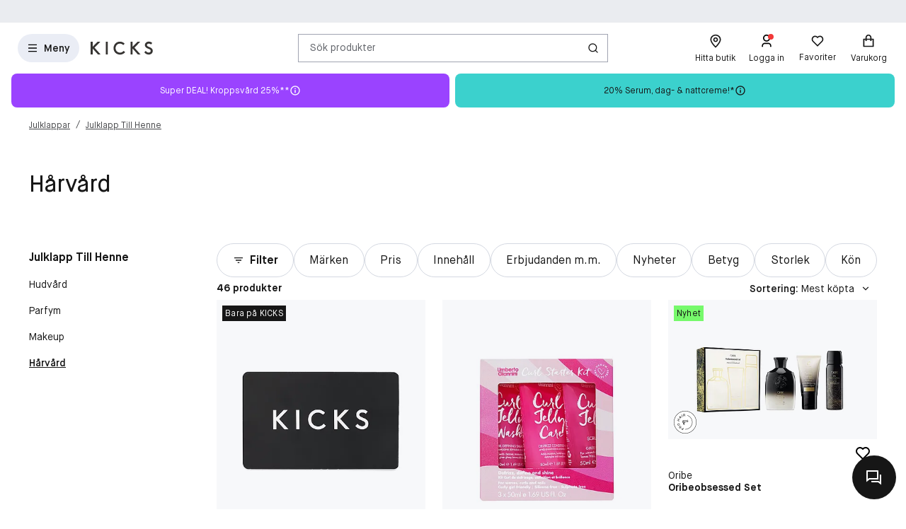

--- FILE ---
content_type: text/html; charset=utf-8
request_url: https://www.kicks.se/julklappar/julklapp-till-henne/harvard
body_size: 77748
content:




<!DOCTYPE html>
<html lang="sv-SE">
<head>
<link rel="preconnect" href="https://cdnjs.cloudflare.com/" crossorigin>
<link rel="dns-prefetch" href="https://cdnjs.cloudflare.com/">

    <link rel="preconnect" href="https://images.matas.dk/" crossorigin>
    <link rel="dns-prefetch" href="https://images.matas.dk/">
    <link rel="preconnect" href="https://damcache-prd.matas.dk/" crossorigin>
    <link rel="dns-prefetch" href="https://damcache-prd.matas.dk/">
        <title>Hårvård - Köp online eller i butik hos KICKS!</title>


<script>
    try {
        new Promise(function () {
            let a = 1;
            const b = 2;
        });
    } catch (e) {
        window.location = '/browser'
    }
</script>

        <link rel="alternate" hreflang="sv-SE" href="https://www.kicks.se/julklappar/julklapp-till-henne/harvard">
        <link rel="alternate" hreflang="no-NO" href="https://www.kicks.no/julegaver/julegave-til-henne/harpleie">
        <link rel="alternate" hreflang="fi-FI" href="https://www.kicks.fi/joululahjat/joululahja-naiselle/hiustenhoito">
        <link rel="alternate" hreflang="x-default" href="https://www.kicks.se/julklappar/julklapp-till-henne/harvard">


<meta charset="utf-8">
<meta name="viewport" content="width=device-width, initial-scale=1.0">
<meta http-equiv="X-UA-Compatible" content="IE=Edge">
<meta http-equiv="content-type" content="text/html; charset=UTF-8">
<meta name="msvalidate.01" content="2260DF4B209FCC2C1ABEC3F0ADC5E2F2" />
<meta name="ahrefs-site-verification" content="ceea40271cdf9988f12aef564098ee39bbf1c0808825e6037dbc01e82b4ab0b3">
<meta name="facebook-domain-verification" content="cgan6dhcbn85qrw4ydq3x2n5w0nwiy" />
    <meta name="p:domain_verify" content="9555f7087499bccf896c4d3512e67ebe" />

    <link rel="preload" href="/fonts/MaisonNeue/MaisonNeue-Book.woff2" as="font" type="font/woff2" crossorigin="anonymous">
    <link rel="preload" href="/fonts/MaisonNeue/MaisonNeue-Demi.woff2" as="font" type="font/woff2" crossorigin="anonymous">
    <link rel="preload" href="/fonts/MaisonNeue/MaisonNeue-Bold.woff2" as="font" type="font/woff2" crossorigin="anonymous">
<link rel="address bar icon" href="/favicon-kicks.ico" />
<link rel="shortcut icon" href="/favicon-kicks.ico" />
<link rel="icon" type="image/vnd.microsoft.icon" href="/favicon-kicks.ico" />
<link rel="icon" type="image/png" href="/favicon-kicks.ico" />



<meta name="keywords" content="kicks,hårvård">

<meta name="description" content="Hos KICKS hittar du ett stort utbud av produkter inom Hårvård ! ✓ Fri frakt över 199 kr ✓ Över 300 varumärken ✓ Poäng på alla köp">

    <link rel="canonical" href="https://www.kicks.se/julklappar/julklapp-till-henne/harvard" />

<meta content="index, follow, max-snippet:-1, max-image-preview:large, max-video-preview:-1" name="robots">

    <meta name="pinterest-rich-pin" content="false" />

    <link rel="stylesheet" href="/client/assets/autogen/design-tokens/css-variables/kicks.fggk39f6.css">
    <link crossorigin rel="stylesheet" href="/dynamic-resource/designthemes.css?csshash=2279be7b7b65708c95c754acba5378a3"></link>
    <link rel="stylesheet" href="/client/assets/site.ln4zikhd.css">

    


<link rel="stylesheet" href="/client/assets/https://www.kicks.se/julklappar/julklapp-till-henne/harvard?page=2.css">

<link crossorigin rel="preload" href="https://cdnjs.cloudflare.com/ajax/libs/jquery/3.4.1/jquery.min.js" as="script" />
<link crossorigin rel="preload" href="/dynamic-resource/translations.js?jsonhash=61d092b4ac2c3dfb1887c29e2d2764c7" as="script" />

        <link crossorigin rel="preload" href="/client/client.fp7i1b0r.js" as="script" />


<script type="text/javascript">
     window.ga = window.ga || function () { (ga.q = ga.q || []).push(arguments) }; ga.l = +new Date;
</script>
<script>
    window.dataLayer = [];
    const gtmContainerId = 'GTM-W8DKQX2V';


            dataLayer.push({"pageType":"ProductList","isDesktop":false,"isMobile":false,"categoryId":1900001004,"categoryName":"Julklappar / Julklapp Till Henne / Hårvård","categoryStock":"normal","isGa4Debug":false,"$type":"DefaultDataLayerTrackingEvent"});
        




            const fallbackScriptUrl = 'https://srv.kicks.se/gtm.js'; //

            function loadContainerFromUrl(url, gtmContainerId) {
                (function (w, d, s, l, i) {
                    w[l] = w[l] || [];
                    w[l].push({
                    'gtm.start': new Date().getTime(),
                    event: 'gtm.js'
                    });
                    var f = d.getElementsByTagName(s)[0],
                    j = d.createElement(s),
                    dl = l !== 'dataLayer' ? '&l=' + l : '';
                    j.async = true;
                    j.src = url + '?id=' + i + dl;
                    f.parentNode.insertBefore(j, f);
                })(window, document, 'script', 'dataLayer', gtmContainerId);
            }

            const primaryScriptUrl = 'https://www.googletagmanager.com/gtm.js';

            loadContainerFromUrl(primaryScriptUrl, gtmContainerId);

            window.addEventListener("load", () => {
                if (window.google_tag_manager === undefined) {
                    loadContainerFromUrl(fallbackScriptUrl, gtmContainerId);
                }
            });
        </script>


<script src="https://track.matas.se/Serving/Cookie/?adfaction=getjs;adfcookname=uid"></script>
<script>
    window._adftrack = Array.isArray(window._adftrack) ? window._adftrack : (window._adftrack ? [window._adftrack] : []);

    window._adftrack.push({
        HttpHost: 'track.matas.se',
        pm: 2966176,
        divider: encodeURIComponent('|'),
        pagename: encodeURIComponent('ProductList'),
        // Extended identifier setup start
        eids: [
        {
            source: '', // website domain, or ID consortium domain
            uids: [{
                'atype': 1,
                'id': '',
            }]
        },
        {
            source: 'matas.se', // website domain, or ID consortium domain
            uids: [{
                'atype': 1,
                'id': '0',
            }]
        }
        ],
        gdpr: 1
        // Extended identifier setup end
    });
    (function () { var s = document.createElement('script'); s.type = 'text/javascript'; s.async = true; s.src = 'https://s1.matas.se/banners/scripts/st/trackpoint-async.js'; var x = document.getElementsByTagName('script')[0]; x.parentNode.insertBefore(s, x); })();
</script>
<noscript>
    <p style="margin:0;padding:0;border:0;">
        <img src="https://track.matas.se/Serving/TrackPoint/?pm=2966176&ADFPageName=ProductList&ADFdivider=|&gdpr=1" width="1" height="1" alt="" />
    </p>
</noscript>

</head>
<body class="   visual-search-enabled" data-server-localunixtime="1768722150">

    <div id="react_0HNIK7PL74MP6"></div>

<noscript>
    <iframe src="//www.googletagmanager.com/ns.html?id=GTM-FX3Z" height="0" width="0" style="display:none;visibility:hidden"></iframe>
</noscript>


<style data-styled="true" data-styled-version="6.1.19">.fOwFre{position:relative;display:flex;justify-content:center;background-color:var(--color-nordic-grey-4);height:2.2857rem;overflow:hidden;font-size:0.8571rem;}/*!sc*/
data-styled.g3007[id="USPHeader__Wrapper-sc-xzmjgn-0"]{content:"fOwFre,"}/*!sc*/
</style><div id="react_0HNIK7PL74MP7"><!--$--><div class="USPHeader__Wrapper-sc-xzmjgn-0 fOwFre"></div><!--/$--></div><style data-styled="true" data-styled-version="6.1.19">.ePCdbI{display:inline-grid;align-items:center;justify-items:center;justify-content:start;grid-template-columns:auto auto;gap:0px;}/*!sc*/
.buVgPD{display:inline-grid;align-items:center;justify-items:center;justify-content:start;gap:0.5714rem;}/*!sc*/
data-styled.g14[id="WithIcon__Container-sc-r22e9-0"]{content:"ePCdbI,buVgPD,"}/*!sc*/
.exealV{display:inline-flex;align-items:center;justify-content:center;border:none;text-decoration:none;line-height:1;font-weight:600;text-align:center;font-size:1.0000rem;padding:12px;height:2.8571rem;border-radius:100vw;color:#161616;background-color:rgba(52,77,152,0.1);border:1px solid transparent;}/*!sc*/
a.exealV:hover,a.exealV:active,a.exealV:focus{text-decoration:none;}/*!sc*/
.exealV:hover{background-color:rgba(60,77,129,0.2);color:#161616;border-color:transparent;}/*!sc*/
.exealV:focus{background-color:rgba(60,77,129,0.2);color:#161616;border-color:transparent;}/*!sc*/
.exealV:active{background-color:rgba(33,47,87,0.3);border-color:transparent;}/*!sc*/
.fRsgXM{display:inline-flex;align-items:center;justify-content:center;border:none;text-decoration:none;line-height:1;font-weight:600;text-align:center;font-size:1.0000rem;padding:12px;height:2.8571rem;border-radius:100vw;color:var(--color-neutral-black);background-color:transparent;}/*!sc*/
a.fRsgXM:hover,a.fRsgXM:active,a.fRsgXM:focus{text-decoration:none;}/*!sc*/
.fRsgXM:hover{background-color:var(--color-opacity-on-light-hover);}/*!sc*/
.fRsgXM:focus{background-color:var(--color-opacity-on-light-focus);}/*!sc*/
.fRsgXM:active{background-color:var(--color-opacity-on-light-pressed);}/*!sc*/
.cfvLbD{display:inline-flex;align-items:center;justify-content:center;border:none;text-decoration:none;line-height:1;font-weight:600;text-align:center;font-size:1.0000rem;padding:8px;height:2.2857rem;border-radius:100vw;}/*!sc*/
a.cfvLbD:hover,a.cfvLbD:active,a.cfvLbD:focus{text-decoration:none;}/*!sc*/
@media (min-width: 992px){.cfvLbD{font-size:1.0000rem;padding:12px;height:2.8571rem;border-radius:100vw;}}/*!sc*/
data-styled.g16[id="Button__StyledButton-sc-1hw8wt-0"]{content:"exealV,fRsgXM,cfvLbD,"}/*!sc*/
.fHXvNI{position:absolute;width:1px;height:1px;margin:-1px;padding:0;border:0;clip:rect(0 0 0 0);clip-path:inset(50%);overflow:hidden;white-space:nowrap;}/*!sc*/
data-styled.g35[id="visuallyHidden__VisuallyHidden-sc-osn0gn-0"]{content:"fHXvNI,"}/*!sc*/
.htEexL{display:flex;}/*!sc*/
data-styled.g45[id="SearchInput-sc-1oncmyx-0"]{content:"htEexL,"}/*!sc*/
.jMaIns{flex:1 1 auto;display:flex;align-items:center;width:100%;height:100%;border:0;padding:0 16px;outline:none;background:none;overflow:hidden;text-overflow:ellipsis;box-shadow:none;font-size:1.0000rem;color:var(--color-neutral-dark-grey);}/*!sc*/
data-styled.g46[id="SearchInput__DummySearchInputButton-sc-1oncmyx-1"]{content:"jMaIns,"}/*!sc*/
.feYZQs{border:1px solid rgba(19,29,60,0.4);border-radius:0px;height:40px;padding:0 12px;display:flex;align-items:center;width:100%;padding-left:0;padding-right:0;}/*!sc*/
.feYZQs:hover{border-color:#161616;}/*!sc*/
.feYZQs:focus{border-color:#161616;outline-offset:0;outline-width:1px;}/*!sc*/
.feYZQs:disabled{background-color:rgba(52,77,152,0.1);border:1px solid rgba(52,77,152,0.1);color:rgba(19,29,60,0.4);}/*!sc*/
.feYZQs:disabled>svg{fill:rgba(33,47,87,0.3);}/*!sc*/
.feYZQs:disabled:hover{border-color:rgba(52,77,152,0.1);cursor:not-allowed;}/*!sc*/
.feYZQs::placeholder{color:rgba(19,29,60,0.4);}/*!sc*/
.feYZQs:focus-within{border-color:#161616;outline-offset:0;outline-width:1px;}/*!sc*/
data-styled.g48[id="SearchInput__SearchForm-sc-1oncmyx-3"]{content:"feYZQs,"}/*!sc*/
.iLcuuh{display:none;width:1px;height:16px;background-color:#999999;}/*!sc*/
.SearchInput__ClearSearchQueryButton-sc-1oncmyx-4~.iLcuuh,.SearchInput__StyledCameraButton-sc-1oncmyx-5~.iLcuuh{display:block;}/*!sc*/
data-styled.g51[id="SearchInput__Separator-sc-1oncmyx-6"]{content:"iLcuuh,"}/*!sc*/
.iXAqfl{flex:0 0 100%;display:flex;flex-direction:column;position:relative;inset-inline:unset;margin:unset;border:none;padding:unset;width:unset;height:unset;}/*!sc*/
data-styled.g53[id="QuickSearch__SearchDialog-sc-fsrwoi-0"]{content:"iXAqfl,"}/*!sc*/
.kvqelT{position:relative;width:100%;display:flex;height:40px;}/*!sc*/
data-styled.g54[id="QuickSearch__Wrapper-sc-fsrwoi-1"]{content:"kvqelT,"}/*!sc*/
.fFNfyP{display:none;margin-left:8px;}/*!sc*/
@media (min-width: 375px){.fFNfyP{display:flex;}}/*!sc*/
data-styled.g56[id="SideMenuOpenerButton__StyledText-sc-1hte9hq-0"]{content:"fFNfyP,"}/*!sc*/
.jnlChH{display:inline-flex;align-items:center;justify-content:center;border:none;text-decoration:none;line-height:1;font-weight:600;text-align:center;font-size:1.0000rem;padding:8px;height:2.2857rem;border-radius:100vw;}/*!sc*/
a.jnlChH:hover,a.jnlChH:active,a.jnlChH:focus{text-decoration:none;}/*!sc*/
@media (min-width: 992px){.jnlChH{font-size:1.0000rem;padding:12px;height:2.8571rem;border-radius:100vw;}}/*!sc*/
data-styled.g57[id="LinkActionButton__StyledButton-sc-zlh9-0"]{content:"jnlChH,"}/*!sc*/
.cnAKde{position:relative;height:auto;background-color:transparent;padding:0;flex:1;outline:none;}/*!sc*/
.cnAKde *{z-index:1;}/*!sc*/
.cnAKde .hover-effect{position:absolute;width:calc(100% + 16px);height:calc(100% + 16px);left:50%;top:50%;transform:translate(-50%,-50%);background-color:var(--color-nordic-grey-5);opacity:0;border-radius:4px;z-index:0;pointer-events:none;}/*!sc*/
.cnAKde:hover .hover-effect{opacity:1;}/*!sc*/
data-styled.g255[id="SessionMenuItem__StyledButtonWithIcon-sc-xnwax9-0"]{content:"cnAKde,"}/*!sc*/
.iuftAh{position:relative;height:auto;background-color:transparent;padding:0;flex:1;outline:none;}/*!sc*/
.iuftAh *{z-index:1;}/*!sc*/
.iuftAh .hover-effect{position:absolute;width:calc(100% + 16px);height:calc(100% + 16px);left:50%;top:50%;transform:translate(-50%,-50%);background-color:var(--color-nordic-grey-5);opacity:0;border-radius:4px;z-index:0;pointer-events:none;}/*!sc*/
.iuftAh:hover .hover-effect{opacity:1;}/*!sc*/
data-styled.g256[id="SessionMenuItem__StyledLinkActionButtonWithIcon-sc-xnwax9-1"]{content:"iuftAh,"}/*!sc*/
.fZrJDr{display:none;}/*!sc*/
@media (min-width: 768px){.fZrJDr{display:initial;font-size:0.7143rem;font-weight:400;white-space:nowrap;}}/*!sc*/
@media (min-width: 992px){.fZrJDr{font-size:0.8571rem;}}/*!sc*/
data-styled.g257[id="styles__HeaderItemText-sc-ubuy97-0"]{content:"fZrJDr,"}/*!sc*/
.lcSuaz.lcSuaz{background-color:var(--color-neutral-white);color:initial;line-height:initial;outline:initial;border-radius:4px;width:496px;box-shadow:0 0 24px rgba(0,0,0,0.2);}/*!sc*/
.lcSuaz.lcSuaz[data-placement^='top']>.tippy-arrow::before{bottom:-8px;border-top-color:var(--color-neutral-white);border-width:8px 8px 0;}/*!sc*/
.lcSuaz.lcSuaz[data-placement^='bottom']>.tippy-arrow::before{top:-8px;border-bottom-color:var(--color-neutral-white);border-width:0 8px 8px;}/*!sc*/
.lcSuaz.lcSuaz[data-placement^='left']>.tippy-arrow::before{right:-8px;border-left-color:var(--color-neutral-white);border-width:8px 0 8px 8px;}/*!sc*/
.lcSuaz.lcSuaz[data-placement^='right']>.tippy-arrow::before{left:-8px;border-right-color:var(--color-neutral-white);border-width:8px 8px 8px 0;}/*!sc*/
data-styled.g258[id="Basket__StyledTippy-sc-1xi64vb-0"]{content:"lcSuaz,"}/*!sc*/
.dAejgA{position:absolute;top:-6px;right:-2px;}/*!sc*/
@media (min-width: 992px){.dAejgA{right:4px;}}/*!sc*/
data-styled.g259[id="Basket__StyledBasketQuantityBadge-sc-1xi64vb-1"]{content:"dAejgA,"}/*!sc*/
.cyMOYx.cyMOYx{max-width:250px;}/*!sc*/
data-styled.g283[id="MyProfile__StyledTooltip-sc-9brx0f-1"]{content:"cyMOYx,"}/*!sc*/
.lhFBIT{display:grid;grid-template-columns:repeat(auto-fit,40px);min-height:32px;justify-content:flex-end;grid-auto-flow:column;width:100%;gap:4px;}/*!sc*/
@media (min-width: 375px){.lhFBIT{grid-template-columns:repeat(auto-fit,minmax(40px,max-content));gap:16px;}}/*!sc*/
@media (min-width: 1025px){.lhFBIT{grid-template-columns:repeat(auto-fit,minmax(56px,max-content));}}/*!sc*/
data-styled.g286[id="SessionMenu__MenuContainer-sc-129b4jq-0"]{content:"lhFBIT,"}/*!sc*/
.dpPhuQ{display:none;}/*!sc*/
@media (min-width: 544px){.dpPhuQ{display:flex;}}/*!sc*/
data-styled.g287[id="SessionMenu___StyledSessionMenuItemFindStore-sc-129b4jq-1"]{content:"dpPhuQ,"}/*!sc*/
.PIJTi{display:flex;justify-content:center;align-items:center;width:100%;height:120px;position:sticky;top:0;background-color:var(--color-neutral-white);z-index:1000;transition:transform 0.2s ease;transform:none;}/*!sc*/
@media (min-width: 992px){.PIJTi{height:72px;}}/*!sc*/
data-styled.g288[id="Header__HeaderElement-sc-48c7a-0"]{content:"PIJTi,"}/*!sc*/
.bqaxmG{display:grid;grid-template-columns:auto minmax(auto,188px);justify-content:space-between;align-items:center;gap:8px;width:100%;padding-inline:16px;}/*!sc*/
@media (min-width: 544px){.bqaxmG{grid-template-columns:auto minmax(auto,280px);}}/*!sc*/
@media (min-width: 992px){.bqaxmG{grid-template-columns:minmax(140px,auto) 1fr minmax(364px,auto);column-gap:32px;position:relative;}}/*!sc*/
@media (min-width: 1200px){.bqaxmG{grid-template-columns:minmax(auto,364px) minmax(auto,640px) minmax(auto,364px);max-width:1230px;}}/*!sc*/
@media (min-width: 1600px){.bqaxmG{max-width:1400px;}}/*!sc*/
@media (min-width: 1921px){.bqaxmG{max-width:1680px;}}/*!sc*/
data-styled.g289[id="Header__LayoutContainer-sc-48c7a-1"]{content:"bqaxmG,"}/*!sc*/
.czGBjd{display:flex;align-items:center;justify-content:flex-start;grid-column:1;grid-row:1;}/*!sc*/
@media (min-width: 768px){.czGBjd{grid-column:auto;}}/*!sc*/
data-styled.g290[id="Header__LeftColumn-sc-48c7a-2"]{content:"czGBjd,"}/*!sc*/
.hgDoCJ{display:flex;align-items:center;justify-content:center;grid-column:1/-1;grid-row:2;}/*!sc*/
@media (min-width: 992px){.hgDoCJ{grid-column:auto;grid-row:1;}}/*!sc*/
data-styled.g291[id="Header__CenterColumn-sc-48c7a-3"]{content:"hgDoCJ,"}/*!sc*/
.QAkMf{display:flex;align-items:center;justify-content:flex-end;grid-column:2;grid-row:1;}/*!sc*/
@media (min-width: 992px){.QAkMf{grid-column:auto;}}/*!sc*/
data-styled.g292[id="Header__RightColumn-sc-48c7a-4"]{content:"QAkMf,"}/*!sc*/
.djnyUe{display:flex;align-items:center;}/*!sc*/
data-styled.g293[id="PrimaryHeader__LogoLink-sc-1fzsq8t-0"]{content:"djnyUe,"}/*!sc*/
.fuBdra{width:72px;}/*!sc*/
@media (min-width: 375px){.fuBdra{width:80px;height:40px;}}/*!sc*/
@media (min-width: 768px){.fuBdra{width:88px;height:40px;}}/*!sc*/
data-styled.g294[id="PrimaryHeader__StyledLogo-sc-1fzsq8t-1"]{content:"fuBdra,"}/*!sc*/
.khOZzt{display:grid;grid-template-columns:repeat(2,auto);align-items:center;gap:12px;}/*!sc*/
@media (min-width: 544px){.khOZzt{gap:16px;}}/*!sc*/
data-styled.g295[id="PrimaryHeader__Container-sc-1fzsq8t-2"]{content:"khOZzt,"}/*!sc*/
</style><div id="primary-header"><header class="Header__HeaderElement-sc-48c7a-0 PIJTi"><div class="Header__LayoutContainer-sc-48c7a-1 bqaxmG"><div class="Header__LeftColumn-sc-48c7a-2 czGBjd"><div class="PrimaryHeader__Container-sc-1fzsq8t-2 khOZzt"><button aria-label="Open Matas hovedmenu" aria-haspopup="dialog" aria-controls="side-menu" class="Button__StyledButton-sc-1hw8wt-0 exealV"><!--$--><svg width="16" height="16" viewBox="0 0 16 16" xmlns="http://www.w3.org/2000/svg"><path d="M2 2.66895H14V4.00228H2V2.66895ZM2 7.33561H14V8.66895H2V7.33561ZM2 12.0023H14V13.3356H2V12.0023Z"></path></svg><!--/$--><span class="SideMenuOpenerButton__StyledText-sc-1hte9hq-0 fFNfyP">Meny</span></button><a href="/" aria-label="Gå till startsidan" class="PrimaryHeader__LogoLink-sc-1fzsq8t-0 djnyUe"><!--$--><svg id="uuid-db001778-136b-4eb0-80a0-62ff08365217" xmlns="http://www.w3.org/2000/svg" viewBox="0 0 284 59" class="PrimaryHeader__StyledLogo-sc-1fzsq8t-1 fuBdra"><path d="M275.8,28.8c-2.5-1.6-5.4-2.9-8.3-4.1-5.5-2.3-10.7-4.5-10.7-8.9s4.4-6.9,8.7-6.9c3.4,0,6.7,1.3,9.6,3.7l.5.4,5.6-6.9-.5-.4c-4.6-3.8-9.8-5.8-15.5-5.8-9.9,0-17.7,6.9-17.7,15.6,0,5.3,2.5,9.7,7.5,12.9,2.4,1.6,5.2,2.8,8,3.9,6,2.5,11.1,4.6,11.1,10,0,4.4-3.9,7.8-9.1,7.8-6.2,0-10.6-3.8-13.2-7l-.5-.6-6.5,6.4.4.5c5.1,6.2,12.3,9.7,20.2,9.7,10.5,0,18.1-7.2,18.1-17-.1-5.4-2.7-9.9-7.7-13.3ZM226,.8h-12.5l-22.2,22.7V.8h-9.3v57.6h9.4v-27l24.1,27.1h12.1l-27.6-30.8L226,.8ZM150,42.6c-2.4,2.9-7.6,7.7-15.6,7.7-11.9,0-20.5-8.7-20.5-20.6s8.5-20.6,19.8-20.6c5.5,0,11.3,2.4,14.7,6.1l.5.5,6.3-6.2-.4-.5C149.7,3.4,141.8.1,133.7.1s-15.4,3-20.8,8.6c-5.4,5.5-8.3,13-8.3,21s3,15.8,8.5,21.2c5.5,5.4,13.1,8.4,21.4,8.4s17.3-4.1,22.4-10.7l.4-.5-6.7-6-.6.5ZM69,58.5h9.4V.8h-9.4v57.7ZM17.9,27.6l27.6,30.8h-12.1L9.3,31.4v27.1H-.1V.8h9.4v22.7L31.5.8h12.5l-26.1,26.8Z" fill="#363432"></path></svg><!--/$--></a></div></div><div class="Header__CenterColumn-sc-48c7a-3 hgDoCJ"><div class="QuickSearch__Wrapper-sc-fsrwoi-1 kvqelT"><dialog id="quicksearch-dialog" aria-label="Sök produkter" aria-modal="true" class="QuickSearch__SearchDialog-sc-fsrwoi-0 iXAqfl"><div class="SearchInput-sc-1oncmyx-0 htEexL"><form class="SearchInput__SearchForm-sc-1oncmyx-3 feYZQs gb_unmask" action="" autoComplete="off"><button type="button" aria-haspopup="dialog" aria-controls="quicksearch-dialog" aria-label="Sök produkter" class="SearchInput__DummySearchInputButton-sc-1oncmyx-1 jMaIns">Sök produkter</button><div class="SearchInput__Separator-sc-1oncmyx-6 iLcuuh"></div><button type="button" class="Button__StyledButton-sc-1hw8wt-0 fRsgXM"><div class="WithIcon__Container-sc-r22e9-0 ePCdbI"><!--$--><svg width="16px" height="16px" viewBox="0 0 16 16" xmlns="http://www.w3.org/2000/svg" aria-label="Ikon för Sök" fill="currentColor"><path d="M12.0206 11.0805L14.8758 13.9356L13.933 14.8784L11.0778 12.0233C10.0512 12.8446 8.74931 13.3359 7.33331 13.3359C4.02131 13.3359 1.33331 10.6479 1.33331 7.33594C1.33331 4.02394 4.02131 1.33594 7.33331 1.33594C10.6453 1.33594 13.3333 4.02394 13.3333 7.33594C13.3333 8.75194 12.842 10.0539 12.0206 11.0805ZM10.6831 10.5858C11.4983 9.74567 12 8.59967 12 7.33594C12 4.7576 9.91165 2.66927 7.33331 2.66927C4.75498 2.66927 2.66665 4.7576 2.66665 7.33594C2.66665 9.91427 4.75498 12.0026 7.33331 12.0026C8.59705 12.0026 9.74305 11.5009 10.5832 10.6857L10.6831 10.5858Z"></path></svg><!--/$--></div></button></form><span id=":Rq:" role="status" aria-live="polite" aria-atomic="true" class="visuallyHidden__VisuallyHidden-sc-osn0gn-0 fHXvNI"></span></div></dialog></div></div><div class="Header__RightColumn-sc-48c7a-4 QAkMf"><nav class="SessionMenu__MenuContainer-sc-129b4jq-0 lhFBIT"><a aria-label="Hitta butik" class="LinkActionButton__StyledButton-sc-zlh9-0 jnlChH SessionMenuItem__StyledLinkActionButtonWithIcon-sc-xnwax9-1 iuftAh SessionMenu___StyledSessionMenuItemFindStore-sc-129b4jq-1 dpPhuQ" href="/hitta-butik"><div class="WithIcon__Container-sc-r22e9-0 buVgPD"><!--$--><svg width="1.4286rem" height="1.4286rem" viewBox="0 0 16 16" xmlns="http://www.w3.org/2000/svg" aria-hidden="true" fill="currentColor"><path fill-rule="evenodd" clip-rule="evenodd" d="M3.33333 6.46329C3.33333 3.66929 5.706 1.99996 8 1.99996C10.294 1.99996 12.6667 3.66929 12.6667 6.46329C12.6667 8.60663 9.63333 12.2073 7.998 13.91C6.36267 12.22 3.33333 8.63863 3.33333 6.46329ZM2 6.4633C2 9.92264 7.30933 15.1153 7.53533 15.3346L8.46667 15.3326C9.03267 14.778 14 9.8173 14 6.4633C14 2.8353 10.9493 0.667969 8 0.667969C5.05067 0.667969 2 2.8353 2 6.4633ZM6.66675 6.48788C6.66675 5.75255 7.26475 5.15521 8.00008 5.15521C8.73541 5.15521 9.33342 5.75255 9.33342 6.48788C9.33342 7.22255 8.73541 7.81988 8.00008 7.81988C7.26475 7.81988 6.66675 7.22255 6.66675 6.48788ZM5.33333 6.48788C5.33333 7.95655 6.52933 9.15188 8 9.15188C9.47067 9.15188 10.6667 7.95655 10.6667 6.48788C10.6667 5.01788 9.47067 3.82255 8 3.82255C6.52933 3.82255 5.33333 5.01788 5.33333 6.48788Z"></path></svg><!--/$--><span class="styles__HeaderItemText-sc-ubuy97-0 fZrJDr">Hitta butik</span><span class="hover-effect"></span></div></a><a aria-label="Logga in" class="LinkActionButton__StyledButton-sc-zlh9-0 jnlChH SessionMenuItem__StyledLinkActionButtonWithIcon-sc-xnwax9-1 iuftAh" href="/logga-in-kicks-club?requiredloginlevel=Soft&amp;mode=Standard&amp;productid="><div class="WithIcon__Container-sc-r22e9-0 buVgPD"><!--$--><svg width="1.4286rem" height="1.4286rem" viewBox="0 0 16 16" xmlns="http://www.w3.org/2000/svg" aria-hidden="true" fill="currentColor"><path d="M13.3333 14.6667H12V13.3334C12 12.2288 11.1046 11.3334 10 11.3334H6C4.89543 11.3334 4 12.2288 4 13.3334V14.6667H2.66666V13.3334C2.66666 11.4925 4.15905 10.0001 6 10.0001H10C11.8409 10.0001 13.3333 11.4925 13.3333 13.3334V14.6667ZM8 8.66675C5.79086 8.66675 4 6.87588 4 4.66675C4 2.45761 5.79086 0.666748 8 0.666748C10.2091 0.666748 12 2.45761 12 4.66675C12 6.87588 10.2091 8.66675 8 8.66675ZM8 7.33342C9.47273 7.33342 10.6667 6.13951 10.6667 4.66675C10.6667 3.19399 9.47273 2.00008 8 2.00008C6.52724 2.00008 5.33333 3.19399 5.33333 4.66675C5.33333 6.13951 6.52724 7.33342 8 7.33342Z"></path></svg><!--/$--><span class="styles__HeaderItemText-sc-ubuy97-0 fZrJDr">Logga in</span><span class="hover-effect"></span></div></a><button class="Button__StyledButton-sc-1hw8wt-0 cfvLbD SessionMenuItem__StyledButtonWithIcon-sc-xnwax9-0 cnAKde"><div class="WithIcon__Container-sc-r22e9-0 buVgPD"><!--$--><svg width="1.4286rem" height="1.4286rem" viewBox="0 0 16 16" xmlns="http://www.w3.org/2000/svg" aria-hidden="true" fill="currentColor"><path d="M8.00065 3.01902C9.56665 1.61333 11.9866 1.66 13.495 3.17157C15.0035 4.68315 15.0553 7.09133 13.6524 8.662L7.99991 14.3233L2.34757 8.662C0.944678 7.09133 0.997118 4.67934 2.50489 3.17157C4.01436 1.6621 6.43011 1.61125 8.00065 3.01902ZM12.5513 4.1134C11.5519 3.11196 9.93838 3.07134 8.89131 4.01125L8.00125 4.81016L7.11071 4.01187C6.06063 3.07065 4.45002 3.11205 3.44769 4.11438C2.45453 5.10754 2.40467 6.6982 3.31993 7.7488L7.99991 12.4362L12.68 7.7488C13.5956 6.6978 13.546 5.11017 12.5513 4.1134Z"></path></svg><!--/$--><span class="styles__HeaderItemText-sc-ubuy97-0 fZrJDr">Favoriter</span><span class="hover-effect"></span></div></button><a aria-label="Varukorg" class="LinkActionButton__StyledButton-sc-zlh9-0 jnlChH SessionMenuItem__StyledLinkActionButtonWithIcon-sc-xnwax9-1 iuftAh" href="/kassa"><div class="WithIcon__Container-sc-r22e9-0 buVgPD"><!--$--><svg width="1.4286rem" height="1.4286rem" viewBox="0 0 16 16" xmlns="http://www.w3.org/2000/svg" aria-hidden="true" fill="currentColor"><path d="M4.66667 5.33329V3.99996C4.66667 3.1159 5.01786 2.26806 5.64298 1.64294C6.2681 1.01782 7.11595 0.666626 8 0.666626C8.88406 0.666626 9.7319 1.01782 10.357 1.64294C10.9821 2.26806 11.3333 3.1159 11.3333 3.99996V5.33329H13.3333C13.5101 5.33329 13.6797 5.40353 13.8047 5.52855C13.9298 5.65358 14 5.82315 14 5.99996V14C14 14.1768 13.9298 14.3463 13.8047 14.4714C13.6797 14.5964 13.5101 14.6666 13.3333 14.6666H2.66667C2.48986 14.6666 2.32029 14.5964 2.19526 14.4714C2.07024 14.3463 2 14.1768 2 14V5.99996C2 5.82315 2.07024 5.65358 2.19526 5.52855C2.32029 5.40353 2.48986 5.33329 2.66667 5.33329H4.66667ZM4.66667 6.66663H3.33333V13.3333H12.6667V6.66663H11.3333V7.99996H10V6.66663H6V7.99996H4.66667V6.66663ZM6 5.33329H10V3.99996C10 3.46953 9.78929 2.96082 9.41421 2.58575C9.03914 2.21067 8.53043 1.99996 8 1.99996C7.46957 1.99996 6.96086 2.21067 6.58579 2.58575C6.21071 2.96082 6 3.46953 6 3.99996V5.33329Z"></path></svg><!--/$--><!--$!--><template></template><!--/$--><span class="styles__HeaderItemText-sc-ubuy97-0 fZrJDr">Varukorg</span><span class="hover-effect"></span></div></a></nav></div></div></header></div>
    <div class="wrapper js-wrapper">
        <div class="view view--main js-view-main" data-js="viewMain">

            <main class="content default-layout" id="mainContent" role="main">

                <div class="view view--content view--scroll-mobile" data-js="viewContent">
                    <div class="view__content-top">





<style data-styled="true" data-styled-version="6.1.19">.hxiltu{display:inline-flex;align-items:center;justify-content:center;border:none;text-decoration:none;line-height:1;font-weight:600;text-align:center;font-size:1.0000rem;padding:12px;height:2.8571rem;border-radius:100vw;color:#161616;background-color:#FFFFFF;}/*!sc*/
a.hxiltu:hover,a.hxiltu:active,a.hxiltu:focus{text-decoration:none;}/*!sc*/
.hxiltu:hover{background-color:#D8DBE5;color:#161616;}/*!sc*/
.hxiltu:focus{background-color:#D8DBE5;color:#161616;outline-color:#FFFFFF;}/*!sc*/
.hxiltu:active{background-color:#BCC0CC;}/*!sc*/
data-styled.g16[id="Button__StyledButton-sc-1hw8wt-0"]{content:"hxiltu,"}/*!sc*/
.dFiFVY{display:flex;flex-direction:column;align-items:center;gap:0;}/*!sc*/
.hVSmnA{display:flex;flex-direction:row;align-items:center;gap:4px;}/*!sc*/
data-styled.g21[id="Flex__FlexComponent-sc-c7jxj6-0"]{content:"dFiFVY,hVSmnA,"}/*!sc*/
.fcTaug{display:flex;flex-wrap:nowrap;overflow-y:hidden;overflow-x:auto;scroll-behavior:smooth;scroll-snap-stop:always;scroll-snap-type:x mandatory;}/*!sc*/
.fcTaug>*{scroll-snap-align:start;}/*!sc*/
data-styled.g303[id="ScrollSnapSlider__Slider-sc-5a3gdn-0"]{content:"fcTaug,"}/*!sc*/
.dEeCcl{display:flex;align-items:center;justify-content:center;height:32px;width:32px;padding:0;border:1px solid transparent;border-radius:100vw;box-shadow:0 4px 8px 2px rgba(0,0,0,0.1);}/*!sc*/
data-styled.g304[id="NavigationButton__StyledButton-sc-apnpua-0"]{content:"dEeCcl,"}/*!sc*/
.esQuSR.esQuSR{display:none;}/*!sc*/
@media (min-width: 768px){.esQuSR.esQuSR{display:flex;position:absolute;top:50%;left:0;right:initial;opacity:0;transform:translate(0,-50%);z-index:1000;pointer-events:none;transition:opacity,transform;transition-duration:300ms;transition-timing-function:ease;}}/*!sc*/
.jUTfQd.jUTfQd{display:none;}/*!sc*/
@media (min-width: 768px){.jUTfQd.jUTfQd{display:flex;position:absolute;top:50%;left:initial;right:0;opacity:0;transform:translate(0,-50%);z-index:1000;pointer-events:none;transition:opacity,transform;transition-duration:300ms;transition-timing-function:ease;}}/*!sc*/
data-styled.g305[id="NavigationFadeButton__StyledButton-sc-14c4mni-0"]{content:"esQuSR,jUTfQd,"}/*!sc*/
.dxNvHQ{position:relative;}/*!sc*/
data-styled.g407[id="styles__RootContainer-sc-1ea6ug1-0"]{content:"dxNvHQ,"}/*!sc*/
.ebNzAa{scroll-snap-type:none;scroll-snap-stop:normal;gap:8px;}/*!sc*/
@media (min-width: 1200px){.ebNzAa{scroll-snap-type:x mandatory;scroll-snap-stop:always;}}/*!sc*/
.ebNzAa::-webkit-scrollbar{display:none;}/*!sc*/
data-styled.g408[id="sc-hjsuWn"]{content:"ebNzAa,"}/*!sc*/
.fcDUec{background-color:#FFFFFF;gap:0;}/*!sc*/
.fcDUec .StreamerItem__StreamerWrapper-sc-1hrdssc-0{min-width:65vw;}/*!sc*/
@media (min-width: 768px){.fcDUec .StreamerItem__StreamerWrapper-sc-1hrdssc-0{min-width:calc(50% - 6px);}}/*!sc*/
.fcDUec .StreamerItem__StreamerWrapper-sc-1hrdssc-0{flex:1 0 auto;padding:0 4px;}/*!sc*/
.fcDUec .StreamerItem__StreamerWrapper-sc-1hrdssc-0:first-child{padding-left:16px;}/*!sc*/
.fcDUec .StreamerItem__StreamerWrapper-sc-1hrdssc-0:last-child{padding-right:16px;}/*!sc*/
data-styled.g409[id="ItemCarousel___StyledStyledScrollSnapSlider-sc-1a0cv9w-0"]{content:"fcDUec,"}/*!sc*/
.hHtOWN{display:block;pointer-events:all;fill:currentColor;}/*!sc*/
data-styled.g1756[id="disclaimer__StyledIcon-sc-15eucif-2"]{content:"hHtOWN,"}/*!sc*/
.fdrgtJ{color:#FFFFFF;}/*!sc*/
.cVRXca{color:#161616;}/*!sc*/
data-styled.g1757[id="StreamerItem__StreamerWrapper-sc-1hrdssc-0"]{content:"fdrgtJ,cVRXca,"}/*!sc*/
.MefKJ.MefKJ{display:flex;align-items:center;justify-content:center;border-radius:8px;height:40px;text-decoration:none!important;background-color:#9A43FF;width:100%;}/*!sc*/
@media (min-width: 1025px){.MefKJ.MefKJ{flex-direction:column;height:48px;}}/*!sc*/
.iKbfXB.iKbfXB{display:flex;align-items:center;justify-content:center;border-radius:8px;height:40px;text-decoration:none!important;background-color:#3BD1CD;width:100%;}/*!sc*/
@media (min-width: 1025px){.iKbfXB.iKbfXB{flex-direction:column;height:48px;}}/*!sc*/
data-styled.g1758[id="StreamerItem__StreamerInnerPageAction-sc-1hrdssc-1"]{content:"MefKJ,iKbfXB,"}/*!sc*/
.ToEeo{font-size:0.8571rem;font-weight:400;line-height:1.5;text-align:center;}/*!sc*/
.ToEeo b{font-weight:600;}/*!sc*/
data-styled.g1760[id="StreamerItem__Text-sc-1hrdssc-3"]{content:"ToEeo,"}/*!sc*/
.gKIrmc{display:flex;}/*!sc*/
@media (min-width: 1200px){.gKIrmc{display:none;}}/*!sc*/
data-styled.g1761[id="StreamerItem__MobileText-sc-1hrdssc-4"]{content:"gKIrmc,"}/*!sc*/
.pJRvj{display:none;}/*!sc*/
@media (min-width: 1200px){.pJRvj{display:flex;align-items:center;}}/*!sc*/
data-styled.g1762[id="StreamerItem__DesktopText-sc-1hrdssc-5"]{content:"pJRvj,"}/*!sc*/
.gLRFAj{padding:0 8px;}/*!sc*/
data-styled.g1764[id="StreamerItem__StyledFlexColumn-sc-1hrdssc-7"]{content:"gLRFAj,"}/*!sc*/
</style><div id="react_0HNIK7PL74MP8"><!--$--><div class="styles__RootContainer-sc-1ea6ug1-0 dxNvHQ"><button type="button" aria-hidden="true" class="Button__StyledButton-sc-1hw8wt-0 hxiltu NavigationButton__StyledButton-sc-apnpua-0 dEeCcl NavigationFadeButton__StyledButton-sc-14c4mni-0 esQuSR" aria-label="Vänsterpil" tabindex="-1"><!--$--><svg width="16" height="16" viewBox="0 0 16 16" xmlns="http://www.w3.org/2000/svg"><path d="M7.21894 8.00047L10.5188 11.3003L9.576 12.2431L5.33334 8.00047L9.576 3.75781L10.5188 4.70062L7.21894 8.00047Z"></path></svg><!--/$--></button><button type="button" aria-hidden="true" class="Button__StyledButton-sc-1hw8wt-0 hxiltu NavigationButton__StyledButton-sc-apnpua-0 dEeCcl NavigationFadeButton__StyledButton-sc-14c4mni-0 jUTfQd" aria-label="Högerpil" tabindex="-1"><!--$--><svg width="16" height="16" viewBox="0 0 16 16" xmlns="http://www.w3.org/2000/svg"><path d="M8.78095 8.00047L5.48114 4.70062L6.42395 3.75781L10.6666 8.00047L6.42395 12.2431L5.48114 11.3003L8.78095 8.00047Z"></path></svg><!--/$--></button><div class="ScrollSnapSlider__Slider-sc-5a3gdn-0 fcTaug sc-hjsuWn ItemCarousel___StyledStyledScrollSnapSlider-sc-1a0cv9w-0 ebNzAa fcDUec"><div data-datalayer="{&quot;onLoadEvents&quot;:[],&quot;viewEvents&quot;:[{&quot;event&quot;:&quot;view_promotion&quot;,&quot;ecommerce&quot;:{&quot;promotion_id&quot;:&quot;2294&quot;,&quot;promotion_name&quot;:&quot;topbanner_custom: TopBanner_WD 15-18/1 Kroppsvård 25%!_2294&quot;,&quot;creative_slot&quot;:&quot;topbanner&quot;,&quot;$type&quot;:&quot;EcommercePromotionImpression&quot;},&quot;$type&quot;:&quot;EnhancedEcommerceTrackingEvent&quot;}],&quot;clickEvents&quot;:[{&quot;event&quot;:&quot;promotionClick&quot;,&quot;ecommerce&quot;:{&quot;promoClick&quot;:{&quot;promotions&quot;:[{&quot;promotion_id&quot;:&quot;2294&quot;,&quot;promotion_name&quot;:&quot;topbanner_custom: TopBanner_WD 15-18/1 Kroppsvård 25%!_2294&quot;,&quot;creative_slot&quot;:&quot;topbanner&quot;}]},&quot;$type&quot;:&quot;EcommercePromotionClick&quot;},&quot;$type&quot;:&quot;EnhancedEcommerceTrackingEvent&quot;}],&quot;listName&quot;:null}" data-slide-index="0" class="StreamerItem__StreamerWrapper-sc-1hrdssc-0 fdrgtJ"><a class="StreamerItem__StreamerInnerPageAction-sc-1hrdssc-1 MefKJ" href="/erbjudanden/kampanj-25-21323"><div class="Flex__FlexComponent-sc-c7jxj6-0 dFiFVY Flex-sc-c7jxj6-1 ewAMlV FlexColumn-sc-1izq7wk-0 StreamerItem__StyledFlexColumn-sc-1hrdssc-7 gDQOEg gLRFAj" direction="column"><div class="Flex__FlexComponent-sc-c7jxj6-0 hVSmnA Flex-sc-c7jxj6-1 ewAMlV FlexRow-sc-qlaqi4-0 hqrhEI" direction="row"><div type="Custom" class="StreamerItem__Text-sc-1hrdssc-3 StreamerItem__MobileText-sc-1hrdssc-4 ToEeo gKIrmc">Super DEAL! Kroppsvård 25%*</div><div type="Custom" class="StreamerItem__Text-sc-1hrdssc-3 StreamerItem__DesktopText-sc-1hrdssc-5 ToEeo pJRvj">Super DEAL! Kroppsvård 25%**</div><span class="disclaimer__IconContainer-sc-15eucif-0 ijsVEO"><!--$--><svg width="16" height="16" viewBox="0 0 16 16" xmlns="http://www.w3.org/2000/svg" aria-hidden="true" class="disclaimer__StyledIcon-sc-15eucif-2 hHtOWN"><path d="M8 14.669C4.318 14.669 1.33334 11.6844 1.33334 8.00236C1.33334 4.32036 4.318 1.33569 8 1.33569C11.682 1.33569 14.6667 4.32036 14.6667 8.00236C14.6667 11.6844 11.682 14.669 8 14.669ZM8 13.3357C9.41449 13.3357 10.771 12.7738 11.7712 11.7736C12.7714 10.7734 13.3333 9.41685 13.3333 8.00236C13.3333 6.58787 12.7714 5.23132 11.7712 4.23112C10.771 3.23093 9.41449 2.66903 8 2.66903C6.58551 2.66903 5.22896 3.23093 4.22877 4.23112C3.22857 5.23132 2.66667 6.58787 2.66667 8.00236C2.66667 9.41685 3.22857 10.7734 4.22877 11.7736C5.22896 12.7738 6.58551 13.3357 8 13.3357ZM7.33334 4.66903H8.66667V6.00236H7.33334V4.66903ZM7.33334 7.33569H8.66667V11.3357H7.33334V7.33569Z"></path></svg><!--/$--></span></div></div></a></div><div data-datalayer="{&quot;onLoadEvents&quot;:[],&quot;viewEvents&quot;:[{&quot;event&quot;:&quot;view_promotion&quot;,&quot;ecommerce&quot;:{&quot;promotion_id&quot;:&quot;2298&quot;,&quot;promotion_name&quot;:&quot;topbanner_custom: TopBanner_02-05 FOKUS serum, dag och nattkräm_2298&quot;,&quot;creative_slot&quot;:&quot;topbanner&quot;,&quot;$type&quot;:&quot;EcommercePromotionImpression&quot;},&quot;$type&quot;:&quot;EnhancedEcommerceTrackingEvent&quot;}],&quot;clickEvents&quot;:[{&quot;event&quot;:&quot;promotionClick&quot;,&quot;ecommerce&quot;:{&quot;promoClick&quot;:{&quot;promotions&quot;:[{&quot;promotion_id&quot;:&quot;2298&quot;,&quot;promotion_name&quot;:&quot;topbanner_custom: TopBanner_02-05 FOKUS serum, dag och nattkräm_2298&quot;,&quot;creative_slot&quot;:&quot;topbanner&quot;}]},&quot;$type&quot;:&quot;EcommercePromotionClick&quot;},&quot;$type&quot;:&quot;EnhancedEcommerceTrackingEvent&quot;}],&quot;listName&quot;:null}" data-slide-index="1" class="StreamerItem__StreamerWrapper-sc-1hrdssc-0 cVRXca"><a class="StreamerItem__StreamerInnerPageAction-sc-1hrdssc-1 iKbfXB" href="/erbjudanden/kampanj-20-21322"><div class="Flex__FlexComponent-sc-c7jxj6-0 dFiFVY Flex-sc-c7jxj6-1 ewAMlV FlexColumn-sc-1izq7wk-0 StreamerItem__StyledFlexColumn-sc-1hrdssc-7 gDQOEg gLRFAj" direction="column"><div class="Flex__FlexComponent-sc-c7jxj6-0 hVSmnA Flex-sc-c7jxj6-1 ewAMlV FlexRow-sc-qlaqi4-0 hqrhEI" direction="row"><div type="Custom" class="StreamerItem__Text-sc-1hrdssc-3 StreamerItem__MobileText-sc-1hrdssc-4 ToEeo gKIrmc">20% Serum, dag- &amp; nattcreme!</div><div type="Custom" class="StreamerItem__Text-sc-1hrdssc-3 StreamerItem__DesktopText-sc-1hrdssc-5 ToEeo pJRvj">20% Serum, dag- &amp; nattcreme!*</div><span class="disclaimer__IconContainer-sc-15eucif-0 ijsVEO"><!--$--><svg width="16" height="16" viewBox="0 0 16 16" xmlns="http://www.w3.org/2000/svg" aria-hidden="true" class="disclaimer__StyledIcon-sc-15eucif-2 hHtOWN"><path d="M8 14.669C4.318 14.669 1.33334 11.6844 1.33334 8.00236C1.33334 4.32036 4.318 1.33569 8 1.33569C11.682 1.33569 14.6667 4.32036 14.6667 8.00236C14.6667 11.6844 11.682 14.669 8 14.669ZM8 13.3357C9.41449 13.3357 10.771 12.7738 11.7712 11.7736C12.7714 10.7734 13.3333 9.41685 13.3333 8.00236C13.3333 6.58787 12.7714 5.23132 11.7712 4.23112C10.771 3.23093 9.41449 2.66903 8 2.66903C6.58551 2.66903 5.22896 3.23093 4.22877 4.23112C3.22857 5.23132 2.66667 6.58787 2.66667 8.00236C2.66667 9.41685 3.22857 10.7734 4.22877 11.7736C5.22896 12.7738 6.58551 13.3357 8 13.3357ZM7.33334 4.66903H8.66667V6.00236H7.33334V4.66903ZM7.33334 7.33569H8.66667V11.3357H7.33334V7.33569Z"></path></svg><!--/$--></span></div></div></a></div></div></div><!--/$--></div>                    </div>

                    <div class="js-plp-filter-anchor"></div>


<style data-styled="true" data-styled-version="6.1.19">.iWCCcJ{display:inline;border:none;text-decoration:none;text-align:left;background-color:transparent;padding:0;text-decoration:underline;text-underline-offset:0.2857em;color:rgba(13,15,19,0.76);font-size:0.8571rem;font-weight:400;text-decoration-thickness:0.0714em;}/*!sc*/
.iWCCcJ:focus{position:relative;outline:none;}/*!sc*/
.iWCCcJ:focus-visible:before{content:'';position:absolute;border:1px solid currentColor;top:0;left:-0.2857em;right:-0.2857em;bottom:-0.1429em;border-radius:4px;}/*!sc*/
.iWCCcJ:hover{color:rgba(4,4,5,0.81);}/*!sc*/
.iWCCcJ:focus{outline-style:solid;outline-width:2px;outline-offset:1px;outline-color:#161616;color:rgba(0,0,0,0.8);}/*!sc*/
data-styled.g169[id="InlineLinkActionButton__StyledInlineButton-sc-1y96hf3-0"]{content:"iWCCcJ,"}/*!sc*/
.kGMAtR{background:#FFFFFF;}/*!sc*/
data-styled.g1255[id="Breadcrumbs__Background-sc-1n2ucw8-0"]{content:"kGMAtR,"}/*!sc*/
.gRreLV{position:relative;display:flex;align-items:stretch;height:50px;max-width:100%;margin-left:auto;margin-right:auto;width:100%;}/*!sc*/
@media (min-width: 1200px){.gRreLV{max-width:1230px;}}/*!sc*/
@media (min-width: 1600px){.gRreLV{max-width:1400px;}}/*!sc*/
@media (min-width: 1921px){.gRreLV{max-width:1680px;}}/*!sc*/
data-styled.g1256[id="Breadcrumbs__Wrapper-sc-1n2ucw8-1"]{content:"gRreLV,"}/*!sc*/
.eZInKT{display:flex;flex-direction:row-reverse;color:rgba(13,15,19,0.76);overflow-y:hidden;overflow-x:scroll;white-space:nowrap;}/*!sc*/
.eZInKT::-webkit-scrollbar{display:none;}/*!sc*/
.eZInKT{-ms-overflow-style:none;scrollbar-width:none;}/*!sc*/
@media (min-width: 768px){.eZInKT{flex-direction:row;}}/*!sc*/
data-styled.g1257[id="Breadcrumbs__BreadcrumbsContainer-sc-1n2ucw8-2"]{content:"eZInKT,"}/*!sc*/
.dzGqPg{display:inline-flex;align-items:center;padding:0 16px;}/*!sc*/
@media (min-width: 768px){.dzGqPg{padding:0 16px;}}/*!sc*/
data-styled.g1258[id="Breadcrumbs__Items-sc-1n2ucw8-3"]{content:"dzGqPg,"}/*!sc*/
.lmQVOp{display:inline;padding:0 8px;}/*!sc*/
.lmQVOp:first-of-type{display:none;}/*!sc*/
data-styled.g1259[id="Breadcrumbs__Divider-sc-1n2ucw8-4"]{content:"lmQVOp,"}/*!sc*/
</style><div id="react_0HNIK7PL74MP9"><!--$--><div class="Breadcrumbs__Background-sc-1n2ucw8-0 kGMAtR"><div class="Breadcrumbs__Wrapper-sc-1n2ucw8-1 gRreLV"><div class="Breadcrumbs__BreadcrumbsContainer-sc-1n2ucw8-2 eZInKT"><div class="Breadcrumbs__Items-sc-1n2ucw8-3 dzGqPg"><div class="Breadcrumbs__Divider-sc-1n2ucw8-4 lmQVOp">/</div><a class="InlineLinkActionButton__StyledInlineButton-sc-1y96hf3-0 iWCCcJ" href="/julklappar">Julklappar</a><div class="Breadcrumbs__Divider-sc-1n2ucw8-4 lmQVOp">/</div><a class="InlineLinkActionButton__StyledInlineButton-sc-1y96hf3-0 iWCCcJ" href="/julklappar/julklapp-till-henne">Julklapp Till Henne</a></div></div></div></div><!--/$--></div>

                    



<style data-styled="true" data-styled-version="6.1.19">.kotYrQ{font-size:1.7142857142857142rem;}/*!sc*/
@media (min-width: 992px){.kotYrQ{font-size:2.2857142857142856rem;}}/*!sc*/
.ftSbqw{font-size:1.1428571428571428rem;}/*!sc*/
.fLZZoF{font-size:1rem;}/*!sc*/
.gTzVaZ{font-size:0.8571428571428571rem;}/*!sc*/
data-styled.g1[id="Text__TextElement-sc-1xtks91-0"]{content:"kotYrQ,ftSbqw,fLZZoF,gTzVaZ,"}/*!sc*/
.lczcEK{line-height:1.5;font-family:"Maison Neue","Maison Neue Fallback Mac","Maison Neue Fallback Win","Maison Neue Fallback Android",sans-serif;font-weight:700;margin-bottom:0;}/*!sc*/
.lczcEN{line-height:1.5;font-family:"Maison Neue","Maison Neue Fallback Mac","Maison Neue Fallback Win","Maison Neue Fallback Android",sans-serif;font-weight:400;margin-bottom:0;}/*!sc*/
data-styled.g2[id="Body__StyledText-sc-1bcfcvm-0"]{content:"lczcEK,lczcEN,"}/*!sc*/
.dkZkmW{font-family:"Maison Neue","Maison Neue Fallback Mac","Maison Neue Fallback Win","Maison Neue Fallback Android",sans-serif;font-weight:500;line-height:1.2;margin-top:0;margin-bottom:0;}/*!sc*/
data-styled.g3[id="Headline__StyledText-sc-1s030hc-0"]{content:"dkZkmW,"}/*!sc*/
.tStdx{font-family:"Maison Neue","Maison Neue Fallback Mac","Maison Neue Fallback Win","Maison Neue Fallback Android",sans-serif;font-weight:400;line-height:1;}/*!sc*/
.tStbC{font-family:"Maison Neue","Maison Neue Fallback Mac","Maison Neue Fallback Win","Maison Neue Fallback Android",sans-serif;font-weight:700;line-height:1;}/*!sc*/
data-styled.g4[id="Label__StyledText-sc-tlgbnf-0"]{content:"tStdx,tStbC,"}/*!sc*/
.eOqJbQ{display:inline-grid;align-items:center;justify-items:center;justify-content:start;grid-template-columns:auto auto;gap:8px;}/*!sc*/
.ePCdbI{display:inline-grid;align-items:center;justify-items:center;justify-content:start;grid-template-columns:auto auto;gap:0px;}/*!sc*/
data-styled.g14[id="WithIcon__Container-sc-r22e9-0"]{content:"eOqJbQ,ePCdbI,"}/*!sc*/
.bnupTN{display:inline-flex;align-items:center;justify-content:center;border:none;text-decoration:none;line-height:1;font-weight:600;text-align:center;font-size:1.1429rem;padding:16px;height:3.4286rem;border-radius:100vw;color:var(--color-neutral-black);background-color:transparent;border:1px solid var(--color-brand-blue-1);}/*!sc*/
a.bnupTN:hover,a.bnupTN:active,a.bnupTN:focus{text-decoration:none;}/*!sc*/
.bnupTN:hover{background-color:var(--color-opacity-on-light-hover);}/*!sc*/
.bnupTN:focus{background-color:var(--color-opacity-on-light-focus);}/*!sc*/
.bnupTN:active{background-color:var(--color-opacity-on-light-pressed);}/*!sc*/
.hjearU{display:inline-flex;align-items:center;justify-content:center;border:none;text-decoration:none;line-height:1;font-weight:600;text-align:center;font-size:1.0000rem;padding:8px;height:2.2857rem;border-radius:100vw;color:var(--color-neutral-black);background-color:transparent;}/*!sc*/
a.hjearU:hover,a.hjearU:active,a.hjearU:focus{text-decoration:none;}/*!sc*/
.hjearU:hover{background-color:var(--color-opacity-on-light-hover);}/*!sc*/
.hjearU:focus{background-color:var(--color-opacity-on-light-focus);}/*!sc*/
.hjearU:active{background-color:var(--color-opacity-on-light-pressed);}/*!sc*/
.fRsgXM{display:inline-flex;align-items:center;justify-content:center;border:none;text-decoration:none;line-height:1;font-weight:600;text-align:center;font-size:1.0000rem;padding:12px;height:2.8571rem;border-radius:100vw;color:var(--color-neutral-black);background-color:transparent;}/*!sc*/
a.fRsgXM:hover,a.fRsgXM:active,a.fRsgXM:focus{text-decoration:none;}/*!sc*/
.fRsgXM:hover{background-color:var(--color-opacity-on-light-hover);}/*!sc*/
.fRsgXM:focus{background-color:var(--color-opacity-on-light-focus);}/*!sc*/
.fRsgXM:active{background-color:var(--color-opacity-on-light-pressed);}/*!sc*/
.cCwveQ{display:inline-flex;align-items:center;justify-content:center;border:none;text-decoration:none;line-height:1;font-weight:600;text-align:center;font-size:1.0000rem;padding:12px;height:2.8571rem;border-radius:100vw;color:#FFFFFF;background-color:#161616;border:1px solid transparent;}/*!sc*/
a.cCwveQ:hover,a.cCwveQ:active,a.cCwveQ:focus{text-decoration:none;}/*!sc*/
.cCwveQ:not([href]),.cCwveQ:not([href]):not([tabindex]){color:#FFFFFF;}/*!sc*/
.cCwveQ:not([href]):hover,.cCwveQ:not([href]):not([tabindex]):hover{color:#FFFFFF;}/*!sc*/
.cCwveQ:hover{background-color:#46484D;color:#FFFFFF;border-color:transparent;}/*!sc*/
.cCwveQ:focus-visible{background-color:#46484D;color:#FFFFFF;border-color:transparent;}/*!sc*/
.cCwveQ:active{background-color:#676973;border-color:transparent;}/*!sc*/
.exealV{display:inline-flex;align-items:center;justify-content:center;border:none;text-decoration:none;line-height:1;font-weight:600;text-align:center;font-size:1.0000rem;padding:12px;height:2.8571rem;border-radius:100vw;color:#161616;background-color:rgba(52,77,152,0.1);border:1px solid transparent;}/*!sc*/
a.exealV:hover,a.exealV:active,a.exealV:focus{text-decoration:none;}/*!sc*/
.exealV:hover{background-color:rgba(60,77,129,0.2);color:#161616;border-color:transparent;}/*!sc*/
.exealV:focus{background-color:rgba(60,77,129,0.2);color:#161616;border-color:transparent;}/*!sc*/
.exealV:active{background-color:rgba(33,47,87,0.3);border-color:transparent;}/*!sc*/
.geCHZY{display:inline-flex;align-items:center;justify-content:center;border:none;text-decoration:none;line-height:1;font-weight:600;text-align:center;font-size:1.1429rem;padding:16px;height:3.4286rem;border-radius:100vw;color:#161616;background-color:transparent;border:1px solid #161616;cursor:not-allowed;background-color:rgba(52,77,152,0.1);border:transparent;color:rgba(19,29,60,0.4);}/*!sc*/
a.geCHZY:hover,a.geCHZY:active,a.geCHZY:focus{text-decoration:none;}/*!sc*/
.geCHZY:not([href]),.geCHZY:not([href]):not([tabindex]){color:rgba(19,29,60,0.4);}/*!sc*/
.geCHZY:not([href]):hover,.geCHZY:not([href]):not([tabindex]):hover{color:rgba(19,29,60,0.4);}/*!sc*/
.gzVrBh{display:inline-flex;align-items:center;justify-content:center;border:none;text-decoration:none;line-height:1;font-weight:600;text-align:center;font-size:1.1429rem;padding:16px;height:3.4286rem;border-radius:100vw;color:#161616;background-color:transparent;border:1px solid #161616;}/*!sc*/
a.gzVrBh:hover,a.gzVrBh:active,a.gzVrBh:focus{text-decoration:none;}/*!sc*/
.gzVrBh:hover{background-color:rgba(52,77,152,0.1);color:#161616;border-color:#161616;}/*!sc*/
.gzVrBh:focus{background-color:rgba(0,0,0,0.2);color:#161616;border-color:#161616;}/*!sc*/
.gzVrBh:active{background-color:rgba(60,77,129,0.2);border-color:#161616;}/*!sc*/
data-styled.g16[id="Button__StyledButton-sc-1hw8wt-0"]{content:"bnupTN,hjearU,fRsgXM,cCwveQ,exealV,geCHZY,gzVrBh,"}/*!sc*/
.dqVxBX{display:flex;flex-direction:column;gap:16px;}/*!sc*/
.jkBxdW{display:flex;flex-direction:column;gap:24px;}/*!sc*/
.hVSmnA{display:flex;flex-direction:row;align-items:center;gap:4px;}/*!sc*/
.hYbsyA{display:flex;flex-direction:row;justify-content:space-between;align-items:center;gap:8px;}/*!sc*/
.kWJkzq{display:flex;flex-direction:column;gap:32px;}/*!sc*/
@media (min-width: 992px){.kWJkzq{gap:64px;}}/*!sc*/
.colmHj{display:flex;flex-direction:column;justify-content:center;gap:16px;}/*!sc*/
.dXooNv{display:flex;flex-direction:row;justify-content:center;gap:16px;}/*!sc*/
data-styled.g21[id="Flex__FlexComponent-sc-c7jxj6-0"]{content:"dqVxBX,jkBxdW,hVSmnA,hYbsyA,kWJkzq,colmHj,dXooNv,"}/*!sc*/
.fHXvNI{position:absolute;width:1px;height:1px;margin:-1px;padding:0;border:0;clip:rect(0 0 0 0);clip-path:inset(50%);overflow:hidden;white-space:nowrap;}/*!sc*/
data-styled.g35[id="visuallyHidden__VisuallyHidden-sc-osn0gn-0"]{content:"fHXvNI,"}/*!sc*/
.kEZvSC{display:grid;row-gap:32px;padding:16px 0;}/*!sc*/
@media (min-width: 992px){.kEZvSC{row-gap:64px;padding:40px 0;}}/*!sc*/
data-styled.g59[id="Page-sc-1sh6bre-0"]{content:"kEZvSC,"}/*!sc*/
.fvYpWo{display:grid;min-width:0;padding:0 16px;row-gap:16px;max-width:100%;margin-left:auto;margin-right:auto;width:100%;}/*!sc*/
@media (min-width: 992px){.fvYpWo{row-gap:24px;}}/*!sc*/
@media (min-width: 1200px){.fvYpWo{max-width:1230px;}}/*!sc*/
@media (min-width: 1600px){.fvYpWo{max-width:1400px;}}/*!sc*/
@media (min-width: 1921px){.fvYpWo{max-width:1680px;}}/*!sc*/
data-styled.g60[id="Section__SectionComponent-sc-1luv68p-0"]{content:"fvYpWo,"}/*!sc*/
.gCA-dtP{display:grid;gap:16px;min-width:0;grid-template-columns:repeat(1,1fr);}/*!sc*/
data-styled.g61[id="Section__DefaultSectionContent-sc-1luv68p-1"]{content:"gCA-dtP,"}/*!sc*/
.bsguYH{display:inline;border:none;text-decoration:none;text-align:left;background-color:transparent;padding:0;text-decoration:underline;text-underline-offset:0.2857em;color:var(--color-neutral-black);font-size:0.8571rem;font-weight:400;text-decoration-thickness:0.0714em;}/*!sc*/
.bsguYH:focus{position:relative;outline:none;}/*!sc*/
.bsguYH:focus-visible:before{content:'';position:absolute;border:1px solid currentColor;top:0;left:-0.2857em;right:-0.2857em;bottom:-0.1429em;border-radius:4px;}/*!sc*/
.bsguYH:hover{color:var(--color-opacity-dark-2);}/*!sc*/
.bsguYH:focus{color:var(--color-opacity-dark-1);}/*!sc*/
data-styled.g68[id="InlineButton__StyledInlineButton-sc-nbxx0w-0"]{content:"bsguYH,"}/*!sc*/
.fHKnsI{position:relative;opacity:1;transition:opacity 300ms ease;}/*!sc*/
data-styled.g80[id="LoadingContainer__Container-sc-mwixv5-0"]{content:"fHKnsI,"}/*!sc*/
.fFwHFN{display:flex;position:relative;flex-direction:column;border-radius:0px;overflow:hidden;width:100%;background-color:var(--color-neutral-white);}/*!sc*/
data-styled.g82[id="CardShell__StyledCardShell-sc-1138t9-0"]{content:"fFwHFN,"}/*!sc*/
.hjpqjg{display:flex;flex-direction:column;flex-grow:1;padding:8px;}/*!sc*/
@media (min-width: 544px){.hjpqjg{padding:12px;}}/*!sc*/
@media (min-width: 1200px){.hjpqjg{padding:16px;}}/*!sc*/
data-styled.g83[id="CardContent__StyledCardContent-sc-15yb5cd-0"]{content:"hjpqjg,"}/*!sc*/
.iTtNjL{display:flex;flex-direction:column;gap:8px;margin-bottom:0;}/*!sc*/
@supports (appearance:base-select){.iTtNjL select,.iTtNjL ::picker(select){appearance:base-select;}.iTtNjL ::picker(select){padding:4px;background-color:#FFFFFF;border:1px solid rgba(60,77,129,0.2);border-radius:0px;box-shadow:0px 6px 6px rgba(0,0,0,0.08);}}/*!sc*/
data-styled.g86[id="Select__StyledLabel-sc-zvmt7t-0"]{content:"iTtNjL,"}/*!sc*/
.bfRpWM{--padding-x:16px;--padding-y:12px;--arrow-size:16px;min-height:48px;padding:var(--padding-y) var(--padding-x);padding-right:calc(var(--padding-x) + var(--arrow-size));-webkit-appearance:none;appearance:none;cursor:pointer;background-color:#FFFFFF;border:1px solid rgba(19,29,60,0.4);border-radius:0px;font:inherit;color:#161616;white-space:nowrap;overflow:hidden;text-overflow:ellipsis;background-image:url(/images/icons/design-system/kicks/16px/ChevronDown.svg);background-size:var(--arrow-size);background-repeat:no-repeat;background-position:right var(--padding-x) center;}/*!sc*/
.bfRpWM:focus-visible{outline:2px solid #161616;outline-offset:2px;}/*!sc*/
@supports (appearance:base-select){.bfRpWM::picker-icon{content:'';}}/*!sc*/
data-styled.g88[id="Select__StyledSelect-sc-zvmt7t-2"]{content:"bfRpWM,"}/*!sc*/
.cdSBRt{--padding-x:12px;--padding-y:8px;padding:var(--padding-y) var(--padding-x);background-color:#FFFFFF;color:#161616;}/*!sc*/
.cdSBRt:checked{background-color:rgba(60,75,119,0.04);font-weight:bold;}/*!sc*/
.cdSBRt:not(:disabled):hover{background-color:rgba(52,77,152,0.1);}/*!sc*/
.cdSBRt:focus-visible{outline:none;background-color:rgba(60,77,129,0.2);}/*!sc*/
.cdSBRt:disabled::after{background-color:rgb(255 255 255 / 60%);}/*!sc*/
.cdSBRt::checkmark{display:none;}/*!sc*/
data-styled.g89[id="Select__StyledOption-sc-zvmt7t-3"]{content:"cdSBRt,"}/*!sc*/
.QOcLG{display:flex;max-width:100%;max-height:100%;}/*!sc*/
data-styled.g91[id="Image__AspectRatioContainer-sc-489m5j-0"]{content:"QOcLG,"}/*!sc*/
.cFshTR{object-fit:contain;aspect-ratio:1/1;overflow:hidden;width:100%;height:100%;}/*!sc*/
data-styled.g92[id="Image__ImageWithRatio-sc-489m5j-1"]{content:"cFshTR,"}/*!sc*/
.gPdOpH{max-width:100%;max-height:100%;object-fit:contain;}/*!sc*/
data-styled.g93[id="ProductImage__StyledProductImage-sc-1b11e15-0"]{content:"gPdOpH,"}/*!sc*/
.hAicQp{width:100%;max-width:245px;}/*!sc*/
data-styled.g94[id="ProductImage__StyledAspectRatioContainer-sc-1b11e15-1"]{content:"hAicQp,"}/*!sc*/
.ktEpup{display:block;display:-webkit-box;overflow:hidden;text-overflow:ellipsis;-webkit-line-clamp:1;-webkit-box-orient:vertical;}/*!sc*/
data-styled.g101[id="styles__Brand-sc-1ijnrjd-0"]{content:"ktEpup,"}/*!sc*/
.jkPXJH{display:block;display:-webkit-box;overflow:hidden;text-overflow:ellipsis;-webkit-line-clamp:2;-webkit-box-orient:vertical;color:#161616;}/*!sc*/
data-styled.g102[id="styles__Product-sc-1ijnrjd-1"]{content:"jkPXJH,"}/*!sc*/
.jLSot{display:flex;flex-direction:column;row-gap:2px;line-height:normal;}/*!sc*/
data-styled.g110[id="ProductName__Container-sc-1ssnw26-0"]{content:"jLSot,"}/*!sc*/
.bNewXo{display:flex;flex-direction:column;row-gap:6px;line-height:normal;}/*!sc*/
data-styled.g111[id="ProductName__ProductNameContainer-sc-1ssnw26-1"]{content:"bNewXo,"}/*!sc*/
.fcTaug{display:flex;flex-wrap:nowrap;overflow-y:hidden;overflow-x:auto;scroll-behavior:smooth;scroll-snap-stop:always;scroll-snap-type:x mandatory;}/*!sc*/
.fcTaug>*{scroll-snap-align:start;}/*!sc*/
data-styled.g306[id="ScrollSnapSlider__Slider-sc-5a3gdn-0"]{content:"fcTaug,"}/*!sc*/
.fubeWS{display:inline-flex;flex-direction:column;align-items:flex-start;border-radius:0px;background-color:#161616;color:#FFFFFF;letter-spacing:0.0143em;padding:5px 4px;}/*!sc*/
.eqLubs{display:inline-flex;flex-direction:column;align-items:flex-start;border-radius:0px;background-color:#76F96B;color:#161616;letter-spacing:0.0143em;padding:5px 4px;}/*!sc*/
.lsIlI{display:inline-flex;flex-direction:column;align-items:flex-start;border-radius:0px;background-color:#D11616;color:#FFFFFF;letter-spacing:0.0143em;padding:5px 4px;}/*!sc*/
.jZOAWF{display:inline-flex;flex-direction:column;align-items:flex-start;border-radius:0px;background-color:#EAECF0;color:#000000;letter-spacing:0.0143em;padding:5px 4px;}/*!sc*/
data-styled.g337[id="Tag__Wrapper-sc-u3xpal-1"]{content:"fubeWS,eqLubs,lsIlI,jZOAWF,"}/*!sc*/
.cGLItn{width:16px;height:16px;max-width:16px;max-height:16px;}/*!sc*/
data-styled.g364[id="ButtonWithAnimatedStatuses__Container-sc-iyamso-0"]{content:"cGLItn,"}/*!sc*/
.kmswQW{cursor:pointer;transition:background-color 250ms linear;}/*!sc*/
data-styled.g365[id="ButtonWithAnimatedStatuses__StyledButtonWithAnimatedStatuses-sc-iyamso-1"]{content:"kmswQW,"}/*!sc*/
.cHXipo{fill:rgba(14,24,54,0.5);}/*!sc*/
data-styled.g367[id="CampaignInfo__StyledIcon-sc-buwlnt-0"]{content:"cHXipo,"}/*!sc*/
.dUGGBt{display:flex;padding:2px 4px;margin:0;background:0;border:0;}/*!sc*/
data-styled.g368[id="CampaignInfo__InfoButton-sc-buwlnt-1"]{content:"dUGGBt,"}/*!sc*/
.bMqzwy{position:absolute;width:1px;height:1px;padding:0;margin:-1px;overflow:hidden;clip:rect(0,0,0,0);white-space:nowrap;border:0;}/*!sc*/
data-styled.g369[id="ScreenReaderOnly__ScreenReaderOnlyWrapper-sc-1if5ocd-0"]{content:"bMqzwy,"}/*!sc*/
.aoCIE{display:flex;align-items:baseline;gap:4px;font-weight:700;}/*!sc*/
.ktfAJq{display:flex;align-items:baseline;gap:4px;font-weight:700;color:#D11616;}/*!sc*/
data-styled.g370[id="Price__PriceWrapper-sc-u0vxfc-0"]{content:"aoCIE,ktfAJq,"}/*!sc*/
.gDtOHI{color:rgba(13,15,19,0.76);}/*!sc*/
data-styled.g372[id="PriceDiscount__OriginalPrice-sc-1rawzdd-1"]{content:"gDtOHI,"}/*!sc*/
.cUiSkL{display:inline-grid;column-gap:4px;text-align:left;}/*!sc*/
data-styled.g378[id="PriceModule__PriceModuleContainer-sc-1erhnff-0"]{content:"cUiSkL,"}/*!sc*/
.cFEmWh{align-self:center;}/*!sc*/
data-styled.g380[id="PriceModule__StyledCampaignInfo-sc-1erhnff-2"]{content:"cFEmWh,"}/*!sc*/
.fIEXcV{display:flex;flex-wrap:wrap;align-items:baseline;column-gap:4px;}/*!sc*/
data-styled.g381[id="PriceModule__PriceGrid-sc-1erhnff-3"]{content:"fIEXcV,"}/*!sc*/
.cGNYZY{flex:0 0 100%;}/*!sc*/
data-styled.g382[id="PriceModule__StyledPriceLabel-sc-1erhnff-4"]{content:"cGNYZY,"}/*!sc*/
.cxqAFS{width:32px;}/*!sc*/
data-styled.g428[id="ImageSplash__Splash-sc-og4zuu-0"]{content:"cxqAFS,"}/*!sc*/
@media (min-width: 375px){.ieSLwP{display:flex;flex-wrap:wrap;align-items:center;}}/*!sc*/
data-styled.g438[id="TagSplash__Text-sc-1q0yx7p-0"]{content:"ieSLwP,"}/*!sc*/
.dmBfVF{width:100%;}/*!sc*/
.dmBfVF.dmBfVF{background-color:transparent;padding:0;aspect-ratio:1;}/*!sc*/
.dmBfVF.dmBfVF:hover,.dmBfVF.dmBfVF:focus,.dmBfVF.dmBfVF:active,.dmBfVF.dmBfVF:disabled{background-color:transparent;outline-color:transparent;}/*!sc*/
.dmBfVF.dmBfVF:focus-visible{outline-color:var(--color-brand-blue-1);}/*!sc*/
.dmBfVF.dmBfVF:active svg{fill:#FF0000;stroke:#FF0000;}/*!sc*/
.dmBfVF.dmBfVF:disabled{opacity:0.2;}/*!sc*/
.dmBfVF.dmBfVF:disabled svg{fill:rgba(33,47,87,0.3);stroke:rgba(33,47,87,0.3);}/*!sc*/
data-styled.g488[id="ProductFavoriteButton__StyledButtonWithIcon-sc-10jw3kg-0"]{content:"dmBfVF,"}/*!sc*/
.fulykr{white-space:nowrap;text-overflow:ellipsis;overflow:hidden;}/*!sc*/
data-styled.g494[id="Variant__StyledLabel-sc-jmqo1a-0"]{content:"fulykr,"}/*!sc*/
.feJAPV{display:flex;gap:8px;align-items:center;overflow:hidden;max-width:100%;}/*!sc*/
data-styled.g495[id="VariantName__Wrapper-sc-1olm0yk-0"]{content:"feJAPV,"}/*!sc*/
.hQgTGr{display:flex;align-items:center;gap:4px;}/*!sc*/
data-styled.g500[id="RatingStars__Container-sc-14t58ba-0"]{content:"hQgTGr,"}/*!sc*/
.jbDuti{height:12px;aspect-ratio:5/1;background-image:linear-gradient( 90deg,#161616 0,#161616 100%,rgba(33,47,87,0.3) 100%,rgba(33,47,87,0.3) 100% );mask-image:url(/images/icons/design-system/kicks/24px/StarFilled.svg);mask-size:contain;mask-repeat:repeat;pointer-events:none;}/*!sc*/
.jbsBuK{height:12px;aspect-ratio:5/1;background-image:linear-gradient( 90deg,#161616 0,#161616 93.33332999999999%,rgba(33,47,87,0.3) 93.33332999999999%,rgba(33,47,87,0.3) 100% );mask-image:url(/images/icons/design-system/kicks/24px/StarFilled.svg);mask-size:contain;mask-repeat:repeat;pointer-events:none;}/*!sc*/
data-styled.g501[id="RatingStars__Stars-sc-14t58ba-1"]{content:"jbDuti,jbsBuK,"}/*!sc*/
.LZAoj{display:none;}/*!sc*/
@media (min-width: 321px){.LZAoj{display:initial;color:rgba(13,15,19,0.76);font-weight:400;}}/*!sc*/
data-styled.g502[id="RatingStars__Count-sc-14t58ba-2"]{content:"LZAoj,"}/*!sc*/
.iiasqZ{position:absolute;top:8px;left:8px;width:calc(100% - (8px * 2));height:calc(100% - (8px * 2));display:flex;flex-direction:column;z-index:1;}/*!sc*/
data-styled.g505[id="SplashOverlay__Container-sc-4cbv53-0"]{content:"iiasqZ,"}/*!sc*/
.hsiOiH{display:flex;flex-wrap:wrap;gap:4px;}/*!sc*/
data-styled.g506[id="SplashOverlay__TagSplashContainer-sc-4cbv53-1"]{content:"hsiOiH,"}/*!sc*/
.bPXJK{flex:0 1 100%;display:grid;align-content:end;gap:8px;}/*!sc*/
data-styled.g507[id="SplashOverlay__ExtraSplashesContainer-sc-4cbv53-2"]{content:"bPXJK,"}/*!sc*/
.BFLcI{display:grid;align-content:end;gap:2px;}/*!sc*/
data-styled.g508[id="SplashOverlay__PictogramContainer-sc-4cbv53-3"]{content:"BFLcI,"}/*!sc*/
.glFBEw{background-color:transparent;}/*!sc*/
data-styled.g510[id="styles__ProductCard-sc-1hwmg7-0"]{content:"glFBEw,"}/*!sc*/
.dAXpFB{display:grid;grid-template-rows:min-content auto auto;text-decoration:none;padding:0;}/*!sc*/
data-styled.g511[id="styles__ProductContent-sc-1hwmg7-1"]{content:"dAXpFB,"}/*!sc*/
.ezaUpr{position:relative;display:flex;justify-content:center;align-items:flex-end;padding:48px 4px 16px;width:100%;border-radius:0px;overflow:hidden;background-color:#FFFFFF;}/*!sc*/
.ezaUpr:after{content:'';position:absolute;top:0;left:0;width:100%;height:100%;background-color:rgba(60,75,119,0.04);pointer-events:none;}/*!sc*/
@media (min-width: 768px){.ezaUpr{padding:48px 16px 16px;}}/*!sc*/
data-styled.g512[id="styles__ProductCardTop-sc-1hwmg7-2"]{content:"ezaUpr,"}/*!sc*/
.joLvWN{display:grid;gap:4px;align-self:flex-start;grid-template-rows:repeat(auto-fit,minmax(16px,auto));padding-bottom:8px;}/*!sc*/
data-styled.g513[id="styles__ProductCardMid-sc-1hwmg7-3"]{content:"joLvWN,"}/*!sc*/
.dpMRvu{display:flex;flex-direction:column;align-self:flex-end;gap:12px;margin-top:8px;}/*!sc*/
data-styled.g514[id="styles__ProductCardBottom-sc-1hwmg7-4"]{content:"dpMRvu,"}/*!sc*/
.bQprsQ{display:flex;flex-direction:column;}/*!sc*/
data-styled.g515[id="ProductItem__Wrapper-sc-1wmia3i-0"]{content:"bQprsQ,"}/*!sc*/
.fsbMwD{position:absolute;width:100%;height:100%;}/*!sc*/
.fsbMwD.fsbMwD{z-index:2;}/*!sc*/
.fsbMwD:focus{outline:none;}/*!sc*/
data-styled.g516[id="ProductItem__AnchorOverlay-sc-1wmia3i-1"]{content:"fsbMwD,"}/*!sc*/
.jWqMss{position:relative;height:100%;border-radius:0;content-visibility:auto;}/*!sc*/
.jWqMss a,.jWqMss button,.jWqMss label{z-index:3;}/*!sc*/
.jWqMss:has(.ProductItem__AnchorOverlay-sc-1wmia3i-1:focus-visible){outline:4px auto #161616;outline-offset:4px;border-radius:0px;}/*!sc*/
data-styled.g517[id="ProductItem__StyledProductCard-sc-1wmia3i-2"]{content:"jWqMss,"}/*!sc*/
.hFuOaz{text-align:left;}/*!sc*/
data-styled.g518[id="ProductItem__StyledProductName-sc-1wmia3i-3"]{content:"hFuOaz,"}/*!sc*/
.dqLtHa{justify-items:start;text-align:left;align-content:end;}/*!sc*/
data-styled.g519[id="ProductItem__StyledPriceModule-sc-1wmia3i-4"]{content:"dqLtHa,"}/*!sc*/
.dpybit{align-self:start;}/*!sc*/
data-styled.g520[id="ProductItem__StyledProductActionRenderer-sc-1wmia3i-5"]{content:"dpybit,"}/*!sc*/
.gBMbRk{flex:1;}/*!sc*/
data-styled.g521[id="ProductItem___StyledStyledProductActionRenderer-sc-1wmia3i-6"]{content:"gBMbRk,"}/*!sc*/
.fKCgUQ{display:grid;grid-template-columns:1fr 40px;grid-template-areas:'Variant Favorite';align-items:center;gap:4px;}/*!sc*/
data-styled.g522[id="ProductItem__VariantAndFavorite-sc-1wmia3i-7"]{content:"fKCgUQ,"}/*!sc*/
.kgRIGL{grid-area:Favorite;}/*!sc*/
data-styled.g523[id="ProductItem__StyledProductFavoriteButton-sc-1wmia3i-8"]{content:"kgRIGL,"}/*!sc*/
.bxtWPB{padding-top:4px;}/*!sc*/
data-styled.g525[id="ProductItem__StyledRatingStars-sc-1wmia3i-10"]{content:"bxtWPB,"}/*!sc*/
.fXsEaT{display:flex;align-items:center;text-align:left;padding:12px;width:100%;border:0;background-color:transparent;padding:12px;}/*!sc*/
.fXsEaT,.fXsEaT:hover{text-decoration:none;}/*!sc*/
data-styled.g592[id="AnchorWrapper__Anchor-sc-1bb73ae-0"]{content:"fXsEaT,"}/*!sc*/
.blBCTU{position:relative;display:flex;outline:none;line-height:1;align-items:stretch;content-visibility:auto;font-size:1.0000rem;min-height:40px;}/*!sc*/
.blBCTU:hover{background-color:rgba(52,77,152,0.1);}/*!sc*/
.blBCTU:focus-within{background-color:rgba(52,77,152,0.1);}/*!sc*/
.blBCTU:active{background-color:rgba(60,77,129,0.2);}/*!sc*/
.knyQdm{position:relative;display:flex;outline:none;line-height:1;align-items:stretch;content-visibility:auto;font-size:1.0000rem;min-height:40px;background-color:rgba(52,77,152,0.1);}/*!sc*/
.knyQdm:hover{background-color:rgba(52,77,152,0.1);}/*!sc*/
.knyQdm:focus-within{background-color:rgba(52,77,152,0.1);}/*!sc*/
.knyQdm:active{background-color:rgba(60,77,129,0.2);}/*!sc*/
data-styled.g594[id="ListItem__StyledListItem-sc-1421w8w-0"]{content:"blBCTU,knyQdm,"}/*!sc*/
.doUmKR{flex:1 1 auto;min-width:0;line-height:1.5;}/*!sc*/
data-styled.g596[id="ListItem__Content-sc-1421w8w-2"]{content:"doUmKR,"}/*!sc*/
.gQkPMB{margin:0;padding:0;list-style:none;}/*!sc*/
data-styled.g599[id="List__ListElement-sc-y01560-0"]{content:"gQkPMB,"}/*!sc*/
.iXxYeG{width:80px;}/*!sc*/
@media (min-width: 544px){.iXxYeG{width:auto;}}/*!sc*/
data-styled.g680[id="PagingSelect__StyledSelect-sc-1llxlmp-0"]{content:"iXxYeG,"}/*!sc*/
@media (min-width: 768px){.lcorig{width:fit-content;margin:0 auto;}}/*!sc*/
data-styled.g681[id="Pagination__Nav-sc-ipqsbl-0"]{content:"lcorig,"}/*!sc*/
.eTNKUI{width:100%;}/*!sc*/
data-styled.g682[id="Pagination__Button-sc-ipqsbl-1"]{content:"eTNKUI,"}/*!sc*/
.bDaPeW{display:grid;column-gap:8px;row-gap:16px;list-style:none;margin-block:0;padding-inline:0;grid-template-areas:'select select' 'previous next';}/*!sc*/
@media (min-width: 544px){.bDaPeW{grid-template-areas:'previous select next';column-gap:24px;}}/*!sc*/
data-styled.g683[id="Pagination__PaginationContainer-sc-ipqsbl-2"]{content:"bDaPeW,"}/*!sc*/
.fOxyxZ{grid-area:select;display:flex;align-items:center;gap:8px;justify-self:center;}/*!sc*/
data-styled.g684[id="Pagination__PaginationSelectContainer-sc-ipqsbl-3"]{content:"fOxyxZ,"}/*!sc*/
.kPXWvq{grid-area:previous;}/*!sc*/
data-styled.g686[id="Pagination__PaginationPrev-sc-ipqsbl-5"]{content:"kPXWvq,"}/*!sc*/
.gHJkVR{grid-area:next;}/*!sc*/
data-styled.g687[id="Pagination__PaginationNext-sc-ipqsbl-6"]{content:"gHJkVR,"}/*!sc*/
.kjDGGE{display:flex;flex-direction:column;background-color:var(--color-neutral-white);}/*!sc*/
data-styled.g688[id="DefaultMenu__Menu-sc-4v1bf6-0"]{content:"kjDGGE,"}/*!sc*/
.eHjTyb{background-color:var(--color-neutral-white);padding:4px 12px;}/*!sc*/
data-styled.g689[id="styling__MenuSection-sc-u2m3g4-0"]{content:"eHjTyb,"}/*!sc*/
.gmRmJE{display:flex;align-items:center;padding:8px 12px 8px 12px;}/*!sc*/
data-styled.g690[id="styling__MenuSectionHeader-sc-u2m3g4-1"]{content:"gmRmJE,"}/*!sc*/
.gdBrrB{display:grid;column-gap:16px;row-gap:28px;grid-template-columns:repeat(2,calc(50% - 16px / 2));grid-auto-flow:dense;width:100%;}/*!sc*/
@media (min-width: 768px){.gdBrrB{column-gap:24px;row-gap:40px;grid-template-columns:repeat(auto-fill,minmax(220px,1fr));}}/*!sc*/
data-styled.g749[id="ProductList__Grid-sc-1kxgi4x-0"]{content:"gdBrrB,"}/*!sc*/
.iqpfBV{font-weight:600;}/*!sc*/
.iqpfBT{font-weight:400;}/*!sc*/
data-styled.g756[id="PageSizeOption__StyledInlineButton-sc-qedgcv-0"]{content:"iqpfBV,iqpfBT,"}/*!sc*/
.iSbxGx{display:block;}/*!sc*/
@media (min-width: 992px){.iSbxGx{display:none;}}/*!sc*/
data-styled.g757[id="scrollableProductGroups__Container-sc-qvcn6z-0"]{content:"iSbxGx,"}/*!sc*/
.ftCnAE{display:flex;padding:0;margin:0;gap:8px;overflow-y:hidden;overflow-x:scroll;padding:0 16px;margin:0 -16px;scroll-padding-inline-end:16px;scroll-padding-inline-start:16px;}/*!sc*/
.ftCnAE::-webkit-scrollbar{display:none;}/*!sc*/
.ftCnAE{-ms-overflow-style:none;scrollbar-width:none;}/*!sc*/
data-styled.g759[id="scrollableProductGroups__List-sc-qvcn6z-2"]{content:"ftCnAE,"}/*!sc*/
.hfZUIh{list-style-type:none;border-radius:8px;background-color:var(--color-neutral-white);border-radius:20px;border:1px solid var(--color-neutral-grey-3);}/*!sc*/
.gNlflj{list-style-type:none;border-radius:8px;background-color:var(--color-nordic-grey-1);border-radius:20px;border:1px solid var(--color-neutral-grey-3);}/*!sc*/
data-styled.g760[id="scrollableProductGroups__Item-sc-qvcn6z-3"]{content:"hfZUIh,gNlflj,"}/*!sc*/
.gTvWKX{display:block;padding:8px 16px;white-space:nowrap;font-size:1.0000rem;}/*!sc*/
.gTvWKX:focus,.gTvWKX:active,.gTvWKX:hover{text-decoration:none;}/*!sc*/
data-styled.g761[id="scrollableProductGroups__Anchor-sc-qvcn6z-4"]{content:"gTvWKX,"}/*!sc*/
.gBcFEL{flex-direction:column;background:var(--color-neutral-white);}/*!sc*/
data-styled.g782[id="FilterMenuDrawer__StyledDrawerView-sc-jc7gc1-0"]{content:"gBcFEL,"}/*!sc*/
.fQOXRT{border-color:var(--color-neutral-grey-3);border-width:1px;font-weight:400;border-style:solid;background-color:white;white-space:nowrap;}/*!sc*/
data-styled.g799[id="sc-jJLAfE"]{content:"fQOXRT,"}/*!sc*/
.cLhLYm{border-color:var(--color-neutral-grey-3);border-width:1px;font-weight:400;border-style:solid;background-color:white;white-space:nowrap;}/*!sc*/
data-styled.g800[id="ButtonWithActiveState___StyledButtonWithIcon-sc-eemxka-0"]{content:"cLhLYm,"}/*!sc*/
.kihUYb{display:none!important;}/*!sc*/
@media (min-width: 544px){.kihUYb{display:none!important;position:absolute;right:16px;}}/*!sc*/
data-styled.g802[id="FilterMenuOpenerRenderer__StyledSeeAllButtonMobile-sc-xr51ku-0"]{content:"kihUYb,"}/*!sc*/
.fCHCrq.fCHCrq{position:relative;gap:8px;padding:0 16px;margin:0 -16px;scroll-padding-inline-end:16px;scroll-padding-inline-start:16px;}/*!sc*/
.fCHCrq.fCHCrq button:nth-child(n + 9){display:none;}/*!sc*/
.fCHCrq.fCHCrq::-webkit-scrollbar{display:none;}/*!sc*/
.fCHCrq.fCHCrq{-ms-overflow-style:none;scrollbar-width:none;}/*!sc*/
@media (min-width: 544px){.fCHCrq.fCHCrq{display:inline-flex;flex-wrap:wrap;max-height:48px;}.fCHCrq.fCHCrq>button{flex-grow:1;}.fCHCrq.fCHCrq>button:not(.FilterMenuOpenerRenderer__StyledSeeAllButtonMobile-sc-xr51ku-0):nth-child(n + 9){display:flex;}}/*!sc*/
@media (min-width: 544px){.fCHCrq.fCHCrq{display:inline-flex;max-height:48px;}}/*!sc*/
data-styled.g803[id="FilterMenuOpenerRenderer__StyledScrollSnapSlider-sc-xr51ku-1"]{content:"fCHCrq,"}/*!sc*/
.iHyveW{min-height:48px;}/*!sc*/
data-styled.g809[id="ProductListFilter__FiltersContainer-sc-5xbxww-0"]{content:"iHyveW,"}/*!sc*/
.bOHrER{display:none;font-weight:600;}/*!sc*/
@media (min-width: 544px){.bOHrER{display:inline-block;}}/*!sc*/
data-styled.g810[id="SortingFilterMenuOpener__StyledText-sc-35nicy-0"]{content:"bOHrER,"}/*!sc*/
.fRcqHz{font-weight:600;}/*!sc*/
@media (min-width: 544px){.fRcqHz{font-weight:400;}}/*!sc*/
data-styled.g811[id="SortingFilterMenuOpener__DisplayName-sc-35nicy-1"]{content:"fRcqHz,"}/*!sc*/
.jpGLgk{padding:0;}/*!sc*/
.jpGLgk>div{padding-left:0;}/*!sc*/
data-styled.g819[id="LinkFilter__StyledSection-sc-1cnre6a-0"]{content:"jpGLgk,"}/*!sc*/
.gefFBv{min-height:32px;}/*!sc*/
.gefFBv>a{padding:8px 12px;}/*!sc*/
.gefFBv:hover{font-weight:600;}/*!sc*/
.gefFBv:focus-within,.gefFBv:active{background-color:transparent;}/*!sc*/
.gefFBv>a{padding-left:0;padding-right:0;}/*!sc*/
.iSIPTq{min-height:32px;font-weight:600;background-color:transparent;text-decoration:underline;}/*!sc*/
.iSIPTq>a{padding:8px 12px;}/*!sc*/
.iSIPTq:hover{font-weight:600;}/*!sc*/
.iSIPTq:focus-within,.iSIPTq:active{background-color:transparent;}/*!sc*/
.iSIPTq>a{padding-left:0;padding-right:0;}/*!sc*/
data-styled.g820[id="LinkFilter__StyledAnchorMenuItem-sc-1cnre6a-1"]{content:"gefFBv,iSIPTq,"}/*!sc*/
.cBESKD{background-color:transparent;}/*!sc*/
.cBESKD>*{background-color:transparent;}/*!sc*/
data-styled.g821[id="LinkFilter__StyledMenu-sc-1cnre6a-2"]{content:"cBESKD,"}/*!sc*/
.gXPeAa{display:none;}/*!sc*/
@media (min-width: 992px){.gXPeAa{display:flex;}}/*!sc*/
data-styled.g822[id="SidebarFilters___StyledFlexColumn-sc-1qe2lmr-0"]{content:"gXPeAa,"}/*!sc*/
.lfEkeY{display:none;}/*!sc*/
@media (min-width: 992px){.lfEkeY{display:flex;}}/*!sc*/
data-styled.g823[id="ProductListSideContainer__SideContainer-sc-1o9b20t-0"]{content:"lfEkeY,"}/*!sc*/
.epJRcM{display:grid;grid-template-columns:1fr;gap:32px;}/*!sc*/
@media (min-width: 992px){.epJRcM{grid-template-columns:1fr 4fr;}}/*!sc*/
data-styled.g824[id="ProductListWithFilters__Grid-sc-dtsop5-0"]{content:"epJRcM,"}/*!sc*/
.kLfYDX{min-width:0;}/*!sc*/
data-styled.g825[id="ProductListWithFilters__StyledFlexColumn-sc-dtsop5-1"]{content:"kLfYDX,"}/*!sc*/
</style><div id="react_0HNIK7PL74MPA"><!--$--><div class="Page-sc-1sh6bre-0 kEZvSC"><section class="Section__SectionComponent-sc-1luv68p-0 fvYpWo"><div class="Section__DefaultSectionContent-sc-1luv68p-1 gCA-dtP"><div><h1 class="Text__TextElement-sc-1xtks91-0 kotYrQ Headline__StyledText-sc-1s030hc-0 dkZkmW">Hårvård</h1></div></div></section><section class="Section__SectionComponent-sc-1luv68p-0 fvYpWo"><div class="Section__DefaultSectionContent-sc-1luv68p-1 gCA-dtP"><div class="ProductListWithFilters__Grid-sc-dtsop5-0 epJRcM"><div class="Flex__FlexComponent-sc-c7jxj6-0 dqVxBX Flex-sc-c7jxj6-1 ewAMlV FlexColumn-sc-1izq7wk-0 ProductListSideContainer__SideContainer-sc-1o9b20t-0 gDQOEg lfEkeY" direction="column"><div class="Flex__FlexComponent-sc-c7jxj6-0 dqVxBX Flex-sc-c7jxj6-1 ewAMlV FlexColumn-sc-1izq7wk-0 SidebarFilters___StyledFlexColumn-sc-1qe2lmr-0 gDQOEg gXPeAa" direction="column"><nav tabindex="-1" class="DefaultMenu__Menu-sc-4v1bf6-0 kjDGGE LinkFilter__StyledMenu-sc-1cnre6a-2 cBESKD"><div class="styling__MenuSection-sc-u2m3g4-0 eHjTyb LinkFilter__StyledSection-sc-1cnre6a-0 jpGLgk"><div class="styling__MenuSectionHeader-sc-u2m3g4-1 gmRmJE"><span class="Text__TextElement-sc-1xtks91-0 ftSbqw Body__StyledText-sc-1bcfcvm-0 lczcEK">Julklapp Till Henne</span></div><ul class="List__ListElement-sc-y01560-0 gQkPMB"><li class="ListItem__StyledListItem-sc-1421w8w-0 blBCTU LinkFilter__StyledAnchorMenuItem-sc-1cnre6a-1 gefFBv"><a tabindex="0" class="AnchorWrapper__Anchor-sc-1bb73ae-0 fXsEaT" href="/julklappar/julklapp-till-henne/hudvard"><span class="ListItem__Content-sc-1421w8w-2 doUmKR">Hudvård</span></a></li><li class="ListItem__StyledListItem-sc-1421w8w-0 blBCTU LinkFilter__StyledAnchorMenuItem-sc-1cnre6a-1 gefFBv"><a tabindex="0" class="AnchorWrapper__Anchor-sc-1bb73ae-0 fXsEaT" href="/julklappar/julklapp-till-henne/parfym"><span class="ListItem__Content-sc-1421w8w-2 doUmKR">Parfym</span></a></li><li class="ListItem__StyledListItem-sc-1421w8w-0 blBCTU LinkFilter__StyledAnchorMenuItem-sc-1cnre6a-1 gefFBv"><a tabindex="0" class="AnchorWrapper__Anchor-sc-1bb73ae-0 fXsEaT" href="/julklappar/julklapp-till-henne/makeup"><span class="ListItem__Content-sc-1421w8w-2 doUmKR">Makeup</span></a></li><li selected="" class="ListItem__StyledListItem-sc-1421w8w-0 knyQdm selected LinkFilter__StyledAnchorMenuItem-sc-1cnre6a-1 iSIPTq"><a tabindex="0" class="AnchorWrapper__Anchor-sc-1bb73ae-0 fXsEaT" href="/julklappar/julklapp-till-henne/harvard"><span class="ListItem__Content-sc-1421w8w-2 doUmKR">Hårvård</span></a></li></ul></div></nav></div></div><div class="Flex__FlexComponent-sc-c7jxj6-0 jkBxdW Flex-sc-c7jxj6-1 ewAMlV FlexColumn-sc-1izq7wk-0 ProductListWithFilters__StyledFlexColumn-sc-dtsop5-1 gDQOEg kLfYDX" direction="column"><div class="Flex__FlexComponent-sc-c7jxj6-0 dqVxBX Flex-sc-c7jxj6-1 ewAMlV FlexColumn-sc-1izq7wk-0 gDQOEg" direction="column"><div class="scrollableProductGroups__Container-sc-qvcn6z-0 iSbxGx"><div class="scrollableProductGroups__OverflowContainer-sc-qvcn6z-1 fRMVil"><ul class="scrollableProductGroups__List-sc-qvcn6z-2 ftCnAE"><li class="scrollableProductGroups__Item-sc-qvcn6z-3 hfZUIh category-item"><a class="scrollableProductGroups__Anchor-sc-qvcn6z-4 gTvWKX tracking_categories_categoryClick_1" href="/julklappar/julklapp-till-henne/hudvard">Hudvård</a></li><li class="scrollableProductGroups__Item-sc-qvcn6z-3 hfZUIh category-item"><a class="scrollableProductGroups__Anchor-sc-qvcn6z-4 gTvWKX tracking_categories_categoryClick_2" href="/julklappar/julklapp-till-henne/parfym">Parfym</a></li><li class="scrollableProductGroups__Item-sc-qvcn6z-3 hfZUIh category-item"><a class="scrollableProductGroups__Anchor-sc-qvcn6z-4 gTvWKX tracking_categories_categoryClick_3" href="/julklappar/julklapp-till-henne/makeup">Makeup</a></li><li class="scrollableProductGroups__Item-sc-qvcn6z-3 gNlflj category-item" selected=""><a class="scrollableProductGroups__Anchor-sc-qvcn6z-4 gTvWKX tracking_categories_categoryClick_4" href="/julklappar/julklapp-till-henne/harvard">Hårvård</a></li></ul></div></div><div class="Flex__FlexComponent-sc-c7jxj6-0 dqVxBX Flex-sc-c7jxj6-1 ewAMlV FlexColumn-sc-1izq7wk-0 ProductListFilter__FiltersContainer-sc-5xbxww-0 gDQOEg iHyveW" direction="column"><div class="LoadingContainer__Container-sc-mwixv5-0 fHKnsI"><div style="opacity:" class="StaticFilterContent__StaticFilterContainer-sc-kt5666-0 kUdfVz"><div class="ScrollSnapSlider__Slider-sc-5a3gdn-0 fcTaug FilterMenuOpenerRenderer__StyledScrollSnapSlider-sc-xr51ku-1 fCHCrq"><button class="Button__StyledButton-sc-1hw8wt-0 bnupTN ButtonWithActiveState___StyledButtonWithIcon-sc-eemxka-0 cLhLYm"><div class="WithIcon__Container-sc-r22e9-0 eOqJbQ"><!--$--><svg width="16px" height="16px" viewBox="0 0 16 16" xmlns="http://www.w3.org/2000/svg" fill="currentColor"><path d="M6.66667 12H9.33333V10.6667H6.66667V12ZM2 4V5.33333H14V4H2ZM4 8.66667H12V7.33333H4V8.66667Z"></path></svg><!--/$--><div class="Flex__FlexComponent-sc-c7jxj6-0 hVSmnA Flex-sc-c7jxj6-1 ewAMlV FlexRow-sc-qlaqi4-0 hqrhEI" direction="row"><b>Filter</b></div></div></button><button class="Button__StyledButton-sc-1hw8wt-0 bnupTN sc-jJLAfE fQOXRT">Märken<!-- --> </button><button class="Button__StyledButton-sc-1hw8wt-0 bnupTN sc-jJLAfE fQOXRT">Pris<!-- --> </button><button class="Button__StyledButton-sc-1hw8wt-0 bnupTN sc-jJLAfE fQOXRT">Innehåll<!-- --> </button><button class="Button__StyledButton-sc-1hw8wt-0 bnupTN sc-jJLAfE fQOXRT">Erbjudanden m.m.<!-- --> </button><button class="Button__StyledButton-sc-1hw8wt-0 bnupTN sc-jJLAfE fQOXRT">Nyheter</button><button class="Button__StyledButton-sc-1hw8wt-0 bnupTN sc-jJLAfE fQOXRT">Betyg<!-- --> </button><button class="Button__StyledButton-sc-1hw8wt-0 bnupTN sc-jJLAfE fQOXRT">Storlek<!-- --> </button><button class="Button__StyledButton-sc-1hw8wt-0 bnupTN sc-jJLAfE fQOXRT">Kön<!-- --> </button><button class="Button__StyledButton-sc-1hw8wt-0 bnupTN sc-jJLAfE fQOXRT">Mottagare<!-- --> </button><button class="Button__StyledButton-sc-1hw8wt-0 bnupTN sc-jJLAfE fQOXRT">Butiker<!-- --> </button><button class="Button__StyledButton-sc-1hw8wt-0 bnupTN sc-jJLAfE fQOXRT SeeAllFiltersRootMenuFilterOpener__StyledButtonWithActiveState-sc-ouwr77-0 iiEsvV FilterMenuOpenerRenderer__StyledSeeAllButtonMobile-sc-xr51ku-0 kihUYb seeAll"><i>Visa alla</i></button></div></div></div></div><div class="Flex__FlexComponent-sc-c7jxj6-0 hYbsyA Flex-sc-c7jxj6-1 ewAMlV FlexRow-sc-qlaqi4-0 hqrhEI" direction="row"><span class="Text__TextElement-sc-1xtks91-0 fLZZoF Body__StyledText-sc-1bcfcvm-0 lczcEK">46 produkter</span><button class="Button__StyledButton-sc-1hw8wt-0 hjearU"><div class="WithIcon__Container-sc-r22e9-0 eOqJbQ"><span><span class="SortingFilterMenuOpener__StyledText-sc-35nicy-0 bOHrER">Sortering<!-- -->:</span> <span class="SortingFilterMenuOpener__DisplayName-sc-35nicy-1 fRcqHz">Mest köpta</span></span><!--$--><svg width="16px" height="16px" viewBox="0 0 16 16" xmlns="http://www.w3.org/2000/svg" fill="currentColor"><path d="M7.9998 8.78101L11.2997 5.4812L12.2425 6.42401L7.9998 10.6667L3.75716 6.42401L4.69998 5.4812L7.9998 8.78101Z"></path></svg><!--/$--></div></button></div></div><div tabindex="-1" class="Flex__FlexComponent-sc-c7jxj6-0 kWJkzq Flex-sc-c7jxj6-1 ewAMlV FlexColumn-sc-1izq7wk-0 gDQOEg" direction="column"><div class="LoadingContainer__Container-sc-mwixv5-0 fHKnsI"><div class="ProductList__Grid-sc-1kxgi4x-0 gdBrrB"><div class="ProductItem__Wrapper-sc-1wmia3i-0 bQprsQ"> <div data-datalayer="{&quot;onLoadEvents&quot;:[],&quot;viewEvents&quot;:[{&quot;event&quot;:&quot;productImpressions&quot;,&quot;ecommerce&quot;:{&quot;currencyCode&quot;:&quot;SEK&quot;,&quot;impressions&quot;:[{&quot;id&quot;:94052273,&quot;name&quot;:&quot;KICKS Beauty Digitalt Presentkort&quot;,&quot;variant&quot;:&quot;&quot;,&quot;price&quot;:&quot;50.00&quot;,&quot;category&quot;:&quot;Julklappar/Julklapp Till Henne/Hårvård&quot;,&quot;brand&quot;:&quot;KICKS Beauty&quot;,&quot;list&quot;:&quot;Hårvård&quot;,&quot;position&quot;:&quot;1&quot;,&quot;dimension77&quot;:&quot;5.00&quot;}],&quot;$type&quot;:&quot;EcommerceProductImpression&quot;},&quot;$type&quot;:&quot;EnhancedEcommerceTrackingEvent&quot;}],&quot;clickEvents&quot;:[{&quot;event&quot;:&quot;productClick&quot;,&quot;ecommerce&quot;:{&quot;currencyCode&quot;:&quot;SEK&quot;,&quot;click&quot;:{&quot;actionField&quot;:{&quot;list&quot;:&quot;Hårvård&quot;},&quot;products&quot;:[{&quot;id&quot;:94052273,&quot;name&quot;:&quot;KICKS Beauty Digitalt Presentkort&quot;,&quot;variant&quot;:&quot;&quot;,&quot;price&quot;:&quot;50.00&quot;,&quot;category&quot;:&quot;Julklappar/Julklapp Till Henne/Hårvård&quot;,&quot;brand&quot;:&quot;KICKS Beauty&quot;,&quot;position&quot;:&quot;1&quot;,&quot;dimension77&quot;:&quot;5.00&quot;}]},&quot;$type&quot;:&quot;EcommerceProductClick&quot;},&quot;$type&quot;:&quot;EnhancedEcommerceTrackingEvent&quot;}],&quot;listName&quot;:&quot;Hårvård&quot;}" class="CardShell__StyledCardShell-sc-1138t9-0 fFwHFN styles__ProductCard-sc-1hwmg7-0 ProductItem__StyledProductCard-sc-1wmia3i-2 glFBEw jWqMss"><a aria-label="KICKS Beauty Digitalt Presentkort" class="ProductItem__AnchorOverlay-sc-1wmia3i-1 fsbMwD" href="/kicks-beauty-digitalt-presentkort-digitalt-presentkort"></a><div class="CardContent__StyledCardContent-sc-15yb5cd-0 hjpqjg styles__ProductContent-sc-1hwmg7-1 dAXpFB"><div class="styles__ProductCardTop-sc-1hwmg7-2 ezaUpr"><div class="Image__AspectRatioContainer-sc-489m5j-0 ProductImage__StyledAspectRatioContainer-sc-1b11e15-1 QOcLG hAicQp"><img alt="KICKS Beauty Digitalt Presentkort" srcSet="https://images.matas.dk/trs/s245//encode/94052273_20250716134200.jpg 365w, https://images.matas.dk/trs/s490//encode/94052273_20250716134200.jpg 730w" src="https://images.matas.dk/trs/s245//encode/94052273_20250716134200.jpg" sizes="245px" loading="eager" aria-label="KICKS Beauty Digitalt Presentkort" class="Image__ImageWithRatio-sc-489m5j-1 cFshTR ProductImage__StyledProductImage-sc-1b11e15-0 gPdOpH"/></div><div class="SplashOverlay__Container-sc-4cbv53-0 iiasqZ"><div class="SplashOverlay__TagSplashContainer-sc-4cbv53-1 hsiOiH"><div class="Tag__Wrapper-sc-u3xpal-1 fubeWS"><div class="Text__TextElement-sc-1xtks91-0 gTzVaZ Label__StyledText-sc-tlgbnf-0 tStdx TagSplash__Text-sc-1q0yx7p-0 ieSLwP">Bara på KICKS</div></div></div></div></div><div class="styles__ProductCardMid-sc-1hwmg7-3 joLvWN"><div class="ProductItem__VariantAndFavorite-sc-1wmia3i-7 fKCgUQ"><div class="VariantName__Wrapper-sc-1olm0yk-0 feJAPV"><div class="Text__TextElement-sc-1xtks91-0 gTzVaZ Label__StyledText-sc-tlgbnf-0 tStdx Variant__StyledLabel-sc-jmqo1a-0 fulykr"></div></div><button class="Button__StyledButton-sc-1hw8wt-0 fRsgXM ProductFavoriteButton__StyledButtonWithIcon-sc-10jw3kg-0 dmBfVF ProductItem__StyledProductFavoriteButton-sc-1wmia3i-8 kgRIGL" aria-label="Lägg till i favoriter"><div class="WithIcon__Container-sc-r22e9-0 ePCdbI"><div style="display:flex;transform:none" width="16px" height="16px" fill="currentColor"><!--$--><svg width="24" height="24" viewBox="0 0 24 24" xmlns="http://www.w3.org/2000/svg"><path d="M12.001 4.52853C14.35 2.42 17.98 2.49 20.2426 4.75736C22.5053 7.02472 22.583 10.637 20.4786 12.993L11.9999 21.485L3.52138 12.993C1.41705 10.637 1.49571 7.01901 3.75736 4.75736C6.02157 2.49315 9.64519 2.41687 12.001 4.52853ZM18.827 6.1701C17.3279 4.66794 14.9076 4.60701 13.337 6.01687L12.0019 7.21524L10.6661 6.01781C9.09098 4.60597 6.67506 4.66808 5.17157 6.17157C3.68183 7.66131 3.60704 10.0473 4.97993 11.6232L11.9999 18.6543L19.0201 11.6232C20.3935 10.0467 20.319 7.66525 18.827 6.1701Z"></path></svg><!--/$--></div></div></button></div><div class="ProductName__Container-sc-1ssnw26-0 jLSot ProductItem__StyledProductName-sc-1wmia3i-3 hFuOaz"><div class="ProductName__ProductNameContainer-sc-1ssnw26-1 bNewXo"><span class="Text__TextElement-sc-1xtks91-0 fLZZoF Label__StyledText-sc-tlgbnf-0 tStdx styles__Brand-sc-1ijnrjd-0 ktEpup">KICKS Beauty</span><span class="Text__TextElement-sc-1xtks91-0 fLZZoF Body__StyledText-sc-1bcfcvm-0 lczcEK styles__Product-sc-1ijnrjd-1 jkPXJH">Digitalt Presentkort</span></div></div><div class="RatingStars__Container-sc-14t58ba-0 hQgTGr ProductItem__StyledRatingStars-sc-1wmia3i-10 bxtWPB"><div class="RatingStars__Stars-sc-14t58ba-1 jbDuti"></div><span class="Text__TextElement-sc-1xtks91-0 gTzVaZ Body__StyledText-sc-1bcfcvm-0 lczcEN RatingStars__Count-sc-14t58ba-2 LZAoj"> (4)</span></div></div><div class="styles__ProductCardBottom-sc-1hwmg7-4 dpMRvu"><div class="PriceModule__PriceModuleContainer-sc-1erhnff-0 cUiSkL ProductItem__StyledPriceModule-sc-1wmia3i-4 dqLtHa"><div class="Price__PriceWrapper-sc-u0vxfc-0 aoCIE"><span class="ScreenReaderOnly__ScreenReaderOnlyWrapper-sc-1if5ocd-0 bMqzwy">Pris: Min 50 kr</span><span aria-hidden="true" class="Text__TextElement-sc-1xtks91-0 ftSbqw">Min 50 kr</span></div></div><button type="button" aria-label="Lägg till belopp" class="Button__StyledButton-sc-1hw8wt-0 cCwveQ ProductItem__StyledProductActionRenderer-sc-1wmia3i-5 ProductItem___StyledStyledProductActionRenderer-sc-1wmia3i-6 dpybit gBMbRk"><div class="WithIcon__Container-sc-r22e9-0 ePCdbI"><!--$--><svg width="16px" height="16px" viewBox="0 0 16 16" xmlns="http://www.w3.org/2000/svg" fill="currentColor"><g clip-path="url(#clip0_1316_7382)"><path fill-rule="evenodd" clip-rule="evenodd" d="M4.66667 4.00936V5.34269H2.66667C2.48986 5.34269 2.32029 5.41293 2.19526 5.53795C2.07024 5.66298 2 5.83255 2 6.00936V14.0094C2 14.1862 2.07024 14.3557 2.19526 14.4808C2.32029 14.6058 2.48986 14.676 2.66667 14.676H9.33333V13.3427H3.33333V6.67603H4.66667V8.00936H6V6.67603H10V8.00936H11.3333V6.67603H12.6667V8.67603H14V6.00936C14 5.83255 13.9298 5.66298 13.8047 5.53795C13.6797 5.41293 13.5101 5.34269 13.3333 5.34269H11.3333V4.00936C11.3333 3.1253 10.9821 2.27746 10.357 1.65234C9.7319 1.02721 8.88406 0.676025 8 0.676025C7.11595 0.676025 6.2681 1.02721 5.64298 1.65234C5.01786 2.27746 4.66667 3.1253 4.66667 4.00936ZM10 4.00936V5.34269H6V4.00936C6 3.47893 6.21071 2.97022 6.58579 2.59515C6.96086 2.22007 7.46957 2.00936 8 2.00936C8.53043 2.00936 9.03914 2.22007 9.41421 2.59515C9.78929 2.97022 10 3.47893 10 4.00936Z"></path><path d="M12.6667 12.0094V10.0094H14V12.0094H16V13.3427H14V15.3427H12.6667V13.3427H10.6667V12.0094H12.6667Z"></path></g><defs><clipPath id="clip0_1316_7382"><rect width="16" height="16" transform="translate(0 0.00927734)"></rect></clipPath></defs></svg><!--/$--></div></button></div></div></div></div><div class="ProductItem__Wrapper-sc-1wmia3i-0 bQprsQ"> <div data-datalayer="{&quot;onLoadEvents&quot;:[],&quot;viewEvents&quot;:[{&quot;event&quot;:&quot;productImpressions&quot;,&quot;ecommerce&quot;:{&quot;currencyCode&quot;:&quot;SEK&quot;,&quot;impressions&quot;:[{&quot;id&quot;:1025490,&quot;name&quot;:&quot;Umberto Giannini Curl Starter Kit 3x50 ml&quot;,&quot;variant&quot;:&quot;&quot;,&quot;price&quot;:&quot;229.00&quot;,&quot;category&quot;:&quot;Julklappar/Julklapp Till Henne/Hårvård&quot;,&quot;brand&quot;:&quot;Umberto Giannini&quot;,&quot;list&quot;:&quot;Hårvård&quot;,&quot;position&quot;:&quot;2&quot;,&quot;dimension77&quot;:&quot;&quot;,&quot;dimension83&quot;:&quot;10003_10003,14466_14466,14472_14472,14685_14685,14688_14688,15367_15367,15580_15580,15581_15581,15844_15844,15845_15845,15927_15927,16294_16294,16295_16295,16296_16296,16418_16418,16600_16600,16705_16705,16706_16706,16941_16941,17372_17372,17420_17420,17680_17680,17880_17880,17881_17881,18005_18005,18115_18115,18304_18304,18361_18361,18608_18608,18780_18780,18970_18970,19165_19165,19852_19852,20019_20019,20138_20138,21025_21025,21376_21376,21464_21464,21467_21467,21468_21468,21473_21473,21474_21474,21515_21515,21520_21520,21521_21521,21525_21525,21526_21526,21544_21544,21436_21436&quot;}],&quot;$type&quot;:&quot;EcommerceProductImpression&quot;},&quot;$type&quot;:&quot;EnhancedEcommerceTrackingEvent&quot;}],&quot;clickEvents&quot;:[{&quot;event&quot;:&quot;productClick&quot;,&quot;ecommerce&quot;:{&quot;currencyCode&quot;:&quot;SEK&quot;,&quot;click&quot;:{&quot;actionField&quot;:{&quot;list&quot;:&quot;Hårvård&quot;},&quot;products&quot;:[{&quot;id&quot;:1025490,&quot;name&quot;:&quot;Umberto Giannini Curl Starter Kit 3x50 ml&quot;,&quot;variant&quot;:&quot;&quot;,&quot;price&quot;:&quot;229.00&quot;,&quot;category&quot;:&quot;Julklappar/Julklapp Till Henne/Hårvård&quot;,&quot;brand&quot;:&quot;Umberto Giannini&quot;,&quot;position&quot;:&quot;2&quot;,&quot;dimension77&quot;:&quot;&quot;,&quot;dimension83&quot;:&quot;10003_10003,14466_14466,14472_14472,14685_14685,14688_14688,15367_15367,15580_15580,15581_15581,15844_15844,15845_15845,15927_15927,16294_16294,16295_16295,16296_16296,16418_16418,16600_16600,16705_16705,16706_16706,16941_16941,17372_17372,17420_17420,17680_17680,17880_17880,17881_17881,18005_18005,18115_18115,18304_18304,18361_18361,18608_18608,18780_18780,18970_18970,19165_19165,19852_19852,20019_20019,20138_20138,21025_21025,21376_21376,21464_21464,21467_21467,21468_21468,21473_21473,21474_21474,21515_21515,21520_21520,21521_21521,21525_21525,21526_21526,21544_21544,21436_21436&quot;}]},&quot;$type&quot;:&quot;EcommerceProductClick&quot;},&quot;$type&quot;:&quot;EnhancedEcommerceTrackingEvent&quot;}],&quot;listName&quot;:&quot;Hårvård&quot;}" class="CardShell__StyledCardShell-sc-1138t9-0 fFwHFN styles__ProductCard-sc-1hwmg7-0 ProductItem__StyledProductCard-sc-1wmia3i-2 glFBEw jWqMss"><a aria-label="Umberto Giannini Curl Starter Kit 3x50 ml" class="ProductItem__AnchorOverlay-sc-1wmia3i-1 fsbMwD" href="/umberto-giannini-curl-starter-kit-3-x-50-ml"></a><div class="CardContent__StyledCardContent-sc-15yb5cd-0 hjpqjg styles__ProductContent-sc-1hwmg7-1 dAXpFB"><div class="styles__ProductCardTop-sc-1hwmg7-2 ezaUpr"><div class="Image__AspectRatioContainer-sc-489m5j-0 ProductImage__StyledAspectRatioContainer-sc-1b11e15-1 QOcLG hAicQp"><img alt="Umberto Giannini Curl Starter Kit 3x50 ml" srcSet="https://images.matas.dk/trs/s245//encode/5060472672308_1_20250910211000.jpg 365w, https://images.matas.dk/trs/s490//encode/5060472672308_1_20250910211000.jpg 730w" src="https://images.matas.dk/trs/s245//encode/5060472672308_1_20250910211000.jpg" sizes="245px" loading="eager" aria-label="Umberto Giannini Curl Starter Kit 3x50 ml" class="Image__ImageWithRatio-sc-489m5j-1 cFshTR ProductImage__StyledProductImage-sc-1b11e15-0 gPdOpH"/></div><div class="SplashOverlay__Container-sc-4cbv53-0 iiasqZ"></div></div><div class="styles__ProductCardMid-sc-1hwmg7-3 joLvWN"><div class="ProductItem__VariantAndFavorite-sc-1wmia3i-7 fKCgUQ"><div class="VariantName__Wrapper-sc-1olm0yk-0 feJAPV"><div class="Text__TextElement-sc-1xtks91-0 gTzVaZ Label__StyledText-sc-tlgbnf-0 tStdx Variant__StyledLabel-sc-jmqo1a-0 fulykr">3x50 ml</div></div><button class="Button__StyledButton-sc-1hw8wt-0 fRsgXM ProductFavoriteButton__StyledButtonWithIcon-sc-10jw3kg-0 dmBfVF ProductItem__StyledProductFavoriteButton-sc-1wmia3i-8 kgRIGL" aria-label="Lägg till i favoriter"><div class="WithIcon__Container-sc-r22e9-0 ePCdbI"><div style="display:flex;transform:none" width="16px" height="16px" fill="currentColor"><!--$--><svg width="24" height="24" viewBox="0 0 24 24" xmlns="http://www.w3.org/2000/svg"><path d="M12.001 4.52853C14.35 2.42 17.98 2.49 20.2426 4.75736C22.5053 7.02472 22.583 10.637 20.4786 12.993L11.9999 21.485L3.52138 12.993C1.41705 10.637 1.49571 7.01901 3.75736 4.75736C6.02157 2.49315 9.64519 2.41687 12.001 4.52853ZM18.827 6.1701C17.3279 4.66794 14.9076 4.60701 13.337 6.01687L12.0019 7.21524L10.6661 6.01781C9.09098 4.60597 6.67506 4.66808 5.17157 6.17157C3.68183 7.66131 3.60704 10.0473 4.97993 11.6232L11.9999 18.6543L19.0201 11.6232C20.3935 10.0467 20.319 7.66525 18.827 6.1701Z"></path></svg><!--/$--></div></div></button></div><div class="ProductName__Container-sc-1ssnw26-0 jLSot ProductItem__StyledProductName-sc-1wmia3i-3 hFuOaz"><div class="ProductName__ProductNameContainer-sc-1ssnw26-1 bNewXo"><span class="Text__TextElement-sc-1xtks91-0 fLZZoF Label__StyledText-sc-tlgbnf-0 tStdx styles__Brand-sc-1ijnrjd-0 ktEpup">Umberto Giannini</span><span class="Text__TextElement-sc-1xtks91-0 fLZZoF Body__StyledText-sc-1bcfcvm-0 lczcEK styles__Product-sc-1ijnrjd-1 jkPXJH">Curl Starter Kit</span></div></div></div><div class="styles__ProductCardBottom-sc-1hwmg7-4 dpMRvu"><div class="PriceModule__PriceModuleContainer-sc-1erhnff-0 cUiSkL ProductItem__StyledPriceModule-sc-1wmia3i-4 dqLtHa"><div class="Price__PriceWrapper-sc-u0vxfc-0 aoCIE"><span class="ScreenReaderOnly__ScreenReaderOnlyWrapper-sc-1if5ocd-0 bMqzwy">Pris: 229 kr</span><span aria-hidden="true" class="Text__TextElement-sc-1xtks91-0 ftSbqw">229 kr</span></div></div><button type="button" aria-label="Köp" class="Button__StyledButton-sc-1hw8wt-0 cCwveQ ButtonWithAnimatedStatuses__StyledButtonWithAnimatedStatuses-sc-iyamso-1 kmswQW ProductItem__StyledProductActionRenderer-sc-1wmia3i-5 ProductItem___StyledStyledProductActionRenderer-sc-1wmia3i-6 dpybit gBMbRk"><div style="transform:none" class="ButtonWithAnimatedStatuses__Container-sc-iyamso-0 cGLItn"><!--$--><svg width="16" height="16" viewBox="0 0 16 16" xmlns="http://www.w3.org/2000/svg" fill="currentColor"><g clip-path="url(#clip0_1316_7382)"><path fill-rule="evenodd" clip-rule="evenodd" d="M4.66667 4.00936V5.34269H2.66667C2.48986 5.34269 2.32029 5.41293 2.19526 5.53795C2.07024 5.66298 2 5.83255 2 6.00936V14.0094C2 14.1862 2.07024 14.3557 2.19526 14.4808C2.32029 14.6058 2.48986 14.676 2.66667 14.676H9.33333V13.3427H3.33333V6.67603H4.66667V8.00936H6V6.67603H10V8.00936H11.3333V6.67603H12.6667V8.67603H14V6.00936C14 5.83255 13.9298 5.66298 13.8047 5.53795C13.6797 5.41293 13.5101 5.34269 13.3333 5.34269H11.3333V4.00936C11.3333 3.1253 10.9821 2.27746 10.357 1.65234C9.7319 1.02721 8.88406 0.676025 8 0.676025C7.11595 0.676025 6.2681 1.02721 5.64298 1.65234C5.01786 2.27746 4.66667 3.1253 4.66667 4.00936ZM10 4.00936V5.34269H6V4.00936C6 3.47893 6.21071 2.97022 6.58579 2.59515C6.96086 2.22007 7.46957 2.00936 8 2.00936C8.53043 2.00936 9.03914 2.22007 9.41421 2.59515C9.78929 2.97022 10 3.47893 10 4.00936Z"></path><path d="M12.6667 12.0094V10.0094H14V12.0094H16V13.3427H14V15.3427H12.6667V13.3427H10.6667V12.0094H12.6667Z"></path></g><defs><clipPath id="clip0_1316_7382"><rect width="16" height="16" transform="translate(0 0.00927734)"></rect></clipPath></defs></svg><!--/$--></div></button></div></div></div></div><div class="ProductItem__Wrapper-sc-1wmia3i-0 bQprsQ"> <div data-datalayer="{&quot;onLoadEvents&quot;:[],&quot;viewEvents&quot;:[{&quot;event&quot;:&quot;productImpressions&quot;,&quot;ecommerce&quot;:{&quot;currencyCode&quot;:&quot;SEK&quot;,&quot;impressions&quot;:[{&quot;id&quot;:94144926,&quot;name&quot;:&quot;Oribeobsessed Set&quot;,&quot;variant&quot;:&quot;&quot;,&quot;price&quot;:&quot;545.00&quot;,&quot;category&quot;:&quot;Julklappar/Julklapp Till Henne/Hårvård&quot;,&quot;brand&quot;:&quot;Oribe&quot;,&quot;list&quot;:&quot;Hårvård&quot;,&quot;position&quot;:&quot;3&quot;,&quot;dimension77&quot;:&quot;&quot;,&quot;dimension83&quot;:&quot;10003_10003,14466_14466,14472_14472,14685_14685,14688_14688,15367_15367,15580_15580,15581_15581,15844_15844,15845_15845,15927_15927,16294_16294,16295_16295,16296_16296,16418_16418,16600_16600,16705_16705,16706_16706,16941_16941,17372_17372,17420_17420,17680_17680,17880_17880,17881_17881,18005_18005,18115_18115,18304_18304,18361_18361,18608_18608,18780_18780,18970_18970,19165_19165,19852_19852,20019_20019,20138_20138,21025_21025,21376_21376,21464_21464,21467_21467,21468_21468,21473_21473,21474_21474,21515_21515,21520_21520,21521_21521,21525_21525,21526_21526,21544_21544&quot;}],&quot;$type&quot;:&quot;EcommerceProductImpression&quot;},&quot;$type&quot;:&quot;EnhancedEcommerceTrackingEvent&quot;}],&quot;clickEvents&quot;:[{&quot;event&quot;:&quot;productClick&quot;,&quot;ecommerce&quot;:{&quot;currencyCode&quot;:&quot;SEK&quot;,&quot;click&quot;:{&quot;actionField&quot;:{&quot;list&quot;:&quot;Hårvård&quot;},&quot;products&quot;:[{&quot;id&quot;:94144926,&quot;name&quot;:&quot;Oribeobsessed Set&quot;,&quot;variant&quot;:&quot;&quot;,&quot;price&quot;:&quot;545.00&quot;,&quot;category&quot;:&quot;Julklappar/Julklapp Till Henne/Hårvård&quot;,&quot;brand&quot;:&quot;Oribe&quot;,&quot;position&quot;:&quot;3&quot;,&quot;dimension77&quot;:&quot;&quot;,&quot;dimension83&quot;:&quot;10003_10003,14466_14466,14472_14472,14685_14685,14688_14688,15367_15367,15580_15580,15581_15581,15844_15844,15845_15845,15927_15927,16294_16294,16295_16295,16296_16296,16418_16418,16600_16600,16705_16705,16706_16706,16941_16941,17372_17372,17420_17420,17680_17680,17880_17880,17881_17881,18005_18005,18115_18115,18304_18304,18361_18361,18608_18608,18780_18780,18970_18970,19165_19165,19852_19852,20019_20019,20138_20138,21025_21025,21376_21376,21464_21464,21467_21467,21468_21468,21473_21473,21474_21474,21515_21515,21520_21520,21521_21521,21525_21525,21526_21526,21544_21544&quot;}]},&quot;$type&quot;:&quot;EcommerceProductClick&quot;},&quot;$type&quot;:&quot;EnhancedEcommerceTrackingEvent&quot;}],&quot;listName&quot;:&quot;Hårvård&quot;}" class="CardShell__StyledCardShell-sc-1138t9-0 fFwHFN styles__ProductCard-sc-1hwmg7-0 ProductItem__StyledProductCard-sc-1wmia3i-2 glFBEw jWqMss"><a aria-label="Oribeobsessed Set" class="ProductItem__AnchorOverlay-sc-1wmia3i-1 fsbMwD" href="/oribe-obsessed-set-oribe-oribeobsessed-set"></a><div class="CardContent__StyledCardContent-sc-15yb5cd-0 hjpqjg styles__ProductContent-sc-1hwmg7-1 dAXpFB"><div class="styles__ProductCardTop-sc-1hwmg7-2 ezaUpr"><div class="Image__AspectRatioContainer-sc-489m5j-0 ProductImage__StyledAspectRatioContainer-sc-1b11e15-1 QOcLG hAicQp"><img alt="Oribeobsessed Set" srcSet="https://images.matas.dk/trs/s245//encode/94144926_20251125124900.jpg 365w, https://images.matas.dk/trs/s490//encode/94144926_20251125124900.jpg 730w" src="https://images.matas.dk/trs/s245//encode/94144926_20251125124900.jpg" sizes="245px" loading="lazy" aria-label="Oribeobsessed Set" class="Image__ImageWithRatio-sc-489m5j-1 cFshTR ProductImage__StyledProductImage-sc-1b11e15-0 gPdOpH"/></div><div class="SplashOverlay__Container-sc-4cbv53-0 iiasqZ"><div class="SplashOverlay__TagSplashContainer-sc-4cbv53-1 hsiOiH"><div class="Tag__Wrapper-sc-u3xpal-1 eqLubs"><div class="Text__TextElement-sc-1xtks91-0 gTzVaZ Label__StyledText-sc-tlgbnf-0 tStdx TagSplash__Text-sc-1q0yx7p-0 ieSLwP">Nyhet</div></div></div><div class="SplashOverlay__ExtraSplashesContainer-sc-4cbv53-2 bPXJK"><div class="SplashOverlay__PictogramContainer-sc-4cbv53-3 BFLcI"></div><img src="/images/splashes/pro-hair-care-kicks.svg" alt="" class="ImageSplash__Splash-sc-og4zuu-0 cxqAFS"/></div></div></div><div class="styles__ProductCardMid-sc-1hwmg7-3 joLvWN"><div class="ProductItem__VariantAndFavorite-sc-1wmia3i-7 fKCgUQ"><div class="VariantName__Wrapper-sc-1olm0yk-0 feJAPV"><div class="Text__TextElement-sc-1xtks91-0 gTzVaZ Label__StyledText-sc-tlgbnf-0 tStdx Variant__StyledLabel-sc-jmqo1a-0 fulykr"></div></div><button class="Button__StyledButton-sc-1hw8wt-0 fRsgXM ProductFavoriteButton__StyledButtonWithIcon-sc-10jw3kg-0 dmBfVF ProductItem__StyledProductFavoriteButton-sc-1wmia3i-8 kgRIGL" aria-label="Lägg till i favoriter"><div class="WithIcon__Container-sc-r22e9-0 ePCdbI"><div style="display:flex;transform:none" width="16px" height="16px" fill="currentColor"><!--$--><svg width="24" height="24" viewBox="0 0 24 24" xmlns="http://www.w3.org/2000/svg"><path d="M12.001 4.52853C14.35 2.42 17.98 2.49 20.2426 4.75736C22.5053 7.02472 22.583 10.637 20.4786 12.993L11.9999 21.485L3.52138 12.993C1.41705 10.637 1.49571 7.01901 3.75736 4.75736C6.02157 2.49315 9.64519 2.41687 12.001 4.52853ZM18.827 6.1701C17.3279 4.66794 14.9076 4.60701 13.337 6.01687L12.0019 7.21524L10.6661 6.01781C9.09098 4.60597 6.67506 4.66808 5.17157 6.17157C3.68183 7.66131 3.60704 10.0473 4.97993 11.6232L11.9999 18.6543L19.0201 11.6232C20.3935 10.0467 20.319 7.66525 18.827 6.1701Z"></path></svg><!--/$--></div></div></button></div><div class="ProductName__Container-sc-1ssnw26-0 jLSot ProductItem__StyledProductName-sc-1wmia3i-3 hFuOaz"><div class="ProductName__ProductNameContainer-sc-1ssnw26-1 bNewXo"><span class="Text__TextElement-sc-1xtks91-0 fLZZoF Label__StyledText-sc-tlgbnf-0 tStdx styles__Brand-sc-1ijnrjd-0 ktEpup">Oribe</span><span class="Text__TextElement-sc-1xtks91-0 fLZZoF Body__StyledText-sc-1bcfcvm-0 lczcEK styles__Product-sc-1ijnrjd-1 jkPXJH">Oribeobsessed Set</span></div></div></div><div class="styles__ProductCardBottom-sc-1hwmg7-4 dpMRvu"><div class="PriceModule__PriceModuleContainer-sc-1erhnff-0 cUiSkL ProductItem__StyledPriceModule-sc-1wmia3i-4 dqLtHa"><div class="Price__PriceWrapper-sc-u0vxfc-0 aoCIE"><span class="ScreenReaderOnly__ScreenReaderOnlyWrapper-sc-1if5ocd-0 bMqzwy">Pris: 545 kr</span><span aria-hidden="true" class="Text__TextElement-sc-1xtks91-0 ftSbqw">545 kr</span></div></div><button type="button" aria-label="Köp" class="Button__StyledButton-sc-1hw8wt-0 cCwveQ ButtonWithAnimatedStatuses__StyledButtonWithAnimatedStatuses-sc-iyamso-1 kmswQW ProductItem__StyledProductActionRenderer-sc-1wmia3i-5 ProductItem___StyledStyledProductActionRenderer-sc-1wmia3i-6 dpybit gBMbRk"><div style="transform:none" class="ButtonWithAnimatedStatuses__Container-sc-iyamso-0 cGLItn"><!--$--><svg width="16" height="16" viewBox="0 0 16 16" xmlns="http://www.w3.org/2000/svg" fill="currentColor"><g clip-path="url(#clip0_1316_7382)"><path fill-rule="evenodd" clip-rule="evenodd" d="M4.66667 4.00936V5.34269H2.66667C2.48986 5.34269 2.32029 5.41293 2.19526 5.53795C2.07024 5.66298 2 5.83255 2 6.00936V14.0094C2 14.1862 2.07024 14.3557 2.19526 14.4808C2.32029 14.6058 2.48986 14.676 2.66667 14.676H9.33333V13.3427H3.33333V6.67603H4.66667V8.00936H6V6.67603H10V8.00936H11.3333V6.67603H12.6667V8.67603H14V6.00936C14 5.83255 13.9298 5.66298 13.8047 5.53795C13.6797 5.41293 13.5101 5.34269 13.3333 5.34269H11.3333V4.00936C11.3333 3.1253 10.9821 2.27746 10.357 1.65234C9.7319 1.02721 8.88406 0.676025 8 0.676025C7.11595 0.676025 6.2681 1.02721 5.64298 1.65234C5.01786 2.27746 4.66667 3.1253 4.66667 4.00936ZM10 4.00936V5.34269H6V4.00936C6 3.47893 6.21071 2.97022 6.58579 2.59515C6.96086 2.22007 7.46957 2.00936 8 2.00936C8.53043 2.00936 9.03914 2.22007 9.41421 2.59515C9.78929 2.97022 10 3.47893 10 4.00936Z"></path><path d="M12.6667 12.0094V10.0094H14V12.0094H16V13.3427H14V15.3427H12.6667V13.3427H10.6667V12.0094H12.6667Z"></path></g><defs><clipPath id="clip0_1316_7382"><rect width="16" height="16" transform="translate(0 0.00927734)"></rect></clipPath></defs></svg><!--/$--></div></button></div></div></div></div><div class="ProductItem__Wrapper-sc-1wmia3i-0 bQprsQ"> <div data-datalayer="{&quot;onLoadEvents&quot;:[],&quot;viewEvents&quot;:[{&quot;event&quot;:&quot;productImpressions&quot;,&quot;ecommerce&quot;:{&quot;currencyCode&quot;:&quot;SEK&quot;,&quot;impressions&quot;:[{&quot;id&quot;:1019059,&quot;name&quot;:&quot;Fenty Beauty Maintenance Crew Core Kit&quot;,&quot;variant&quot;:&quot;&quot;,&quot;price&quot;:&quot;670.00&quot;,&quot;category&quot;:&quot;Julklappar/Julklapp Till Henne/Hårvård&quot;,&quot;brand&quot;:&quot;Fenty Beauty&quot;,&quot;list&quot;:&quot;Hårvård&quot;,&quot;position&quot;:&quot;4&quot;,&quot;dimension77&quot;:&quot;&quot;,&quot;dimension83&quot;:&quot;10003_10003,14466_14466,14472_14472,14685_14685,14688_14688,15367_15367,15580_15580,15581_15581,15844_15844,15845_15845,15927_15927,16294_16294,16295_16295,16296_16296,16418_16418,16600_16600,16705_16705,16706_16706,16941_16941,17372_17372,17420_17420,17680_17680,17880_17880,17881_17881,18005_18005,18115_18115,18304_18304,18361_18361,18608_18608,18780_18780,18970_18970,19165_19165,19852_19852,20019_20019,20138_20138,21025_21025,21376_21376,21464_21464,21467_21467,21468_21468,21473_21473,21474_21474,21515_21515,21520_21520,21521_21521,21525_21525,21526_21526,21544_21544,21325_21325&quot;}],&quot;$type&quot;:&quot;EcommerceProductImpression&quot;},&quot;$type&quot;:&quot;EnhancedEcommerceTrackingEvent&quot;}],&quot;clickEvents&quot;:[{&quot;event&quot;:&quot;productClick&quot;,&quot;ecommerce&quot;:{&quot;currencyCode&quot;:&quot;SEK&quot;,&quot;click&quot;:{&quot;actionField&quot;:{&quot;list&quot;:&quot;Hårvård&quot;},&quot;products&quot;:[{&quot;id&quot;:1019059,&quot;name&quot;:&quot;Fenty Beauty Maintenance Crew Core Kit&quot;,&quot;variant&quot;:&quot;&quot;,&quot;price&quot;:&quot;670.00&quot;,&quot;category&quot;:&quot;Julklappar/Julklapp Till Henne/Hårvård&quot;,&quot;brand&quot;:&quot;Fenty Beauty&quot;,&quot;position&quot;:&quot;4&quot;,&quot;dimension77&quot;:&quot;&quot;,&quot;dimension83&quot;:&quot;10003_10003,14466_14466,14472_14472,14685_14685,14688_14688,15367_15367,15580_15580,15581_15581,15844_15844,15845_15845,15927_15927,16294_16294,16295_16295,16296_16296,16418_16418,16600_16600,16705_16705,16706_16706,16941_16941,17372_17372,17420_17420,17680_17680,17880_17880,17881_17881,18005_18005,18115_18115,18304_18304,18361_18361,18608_18608,18780_18780,18970_18970,19165_19165,19852_19852,20019_20019,20138_20138,21025_21025,21376_21376,21464_21464,21467_21467,21468_21468,21473_21473,21474_21474,21515_21515,21520_21520,21521_21521,21525_21525,21526_21526,21544_21544,21325_21325&quot;}]},&quot;$type&quot;:&quot;EcommerceProductClick&quot;},&quot;$type&quot;:&quot;EnhancedEcommerceTrackingEvent&quot;}],&quot;listName&quot;:&quot;Hårvård&quot;}" class="CardShell__StyledCardShell-sc-1138t9-0 fFwHFN styles__ProductCard-sc-1hwmg7-0 ProductItem__StyledProductCard-sc-1wmia3i-2 glFBEw jWqMss"><a aria-label="Fenty Beauty Maintenance Crew Core Kit" class="ProductItem__AnchorOverlay-sc-1wmia3i-1 fsbMwD" href="/fenty-beauty-maintenance-crew-core-kit-340-ml"></a><div class="CardContent__StyledCardContent-sc-15yb5cd-0 hjpqjg styles__ProductContent-sc-1hwmg7-1 dAXpFB"><div class="styles__ProductCardTop-sc-1hwmg7-2 ezaUpr"><div class="Image__AspectRatioContainer-sc-489m5j-0 ProductImage__StyledAspectRatioContainer-sc-1b11e15-1 QOcLG hAicQp"><img alt="Fenty Beauty Maintenance Crew Core Kit" srcSet="https://images.matas.dk/trs/s245//encode/94141413_20250825200900.jpg 365w, https://images.matas.dk/trs/s490//encode/94141413_20250825200900.jpg 730w" src="https://images.matas.dk/trs/s245//encode/94141413_20250825200900.jpg" sizes="245px" loading="lazy" aria-label="Fenty Beauty Maintenance Crew Core Kit" class="Image__ImageWithRatio-sc-489m5j-1 cFshTR ProductImage__StyledProductImage-sc-1b11e15-0 gPdOpH"/></div><div class="SplashOverlay__Container-sc-4cbv53-0 iiasqZ"></div></div><div class="styles__ProductCardMid-sc-1hwmg7-3 joLvWN"><div class="ProductItem__VariantAndFavorite-sc-1wmia3i-7 fKCgUQ"><div class="VariantName__Wrapper-sc-1olm0yk-0 feJAPV"><div class="Text__TextElement-sc-1xtks91-0 gTzVaZ Label__StyledText-sc-tlgbnf-0 tStdx Variant__StyledLabel-sc-jmqo1a-0 fulykr"></div></div><button class="Button__StyledButton-sc-1hw8wt-0 fRsgXM ProductFavoriteButton__StyledButtonWithIcon-sc-10jw3kg-0 dmBfVF ProductItem__StyledProductFavoriteButton-sc-1wmia3i-8 kgRIGL" aria-label="Lägg till i favoriter"><div class="WithIcon__Container-sc-r22e9-0 ePCdbI"><div style="display:flex;transform:none" width="16px" height="16px" fill="currentColor"><!--$--><svg width="24" height="24" viewBox="0 0 24 24" xmlns="http://www.w3.org/2000/svg"><path d="M12.001 4.52853C14.35 2.42 17.98 2.49 20.2426 4.75736C22.5053 7.02472 22.583 10.637 20.4786 12.993L11.9999 21.485L3.52138 12.993C1.41705 10.637 1.49571 7.01901 3.75736 4.75736C6.02157 2.49315 9.64519 2.41687 12.001 4.52853ZM18.827 6.1701C17.3279 4.66794 14.9076 4.60701 13.337 6.01687L12.0019 7.21524L10.6661 6.01781C9.09098 4.60597 6.67506 4.66808 5.17157 6.17157C3.68183 7.66131 3.60704 10.0473 4.97993 11.6232L11.9999 18.6543L19.0201 11.6232C20.3935 10.0467 20.319 7.66525 18.827 6.1701Z"></path></svg><!--/$--></div></div></button></div><div class="ProductName__Container-sc-1ssnw26-0 jLSot ProductItem__StyledProductName-sc-1wmia3i-3 hFuOaz"><div class="ProductName__ProductNameContainer-sc-1ssnw26-1 bNewXo"><span class="Text__TextElement-sc-1xtks91-0 fLZZoF Label__StyledText-sc-tlgbnf-0 tStdx styles__Brand-sc-1ijnrjd-0 ktEpup">Fenty Beauty</span><span class="Text__TextElement-sc-1xtks91-0 fLZZoF Body__StyledText-sc-1bcfcvm-0 lczcEK styles__Product-sc-1ijnrjd-1 jkPXJH">Maintenance Crew Core Kit</span></div></div></div><div class="styles__ProductCardBottom-sc-1hwmg7-4 dpMRvu"><div class="PriceModule__PriceModuleContainer-sc-1erhnff-0 cUiSkL ProductItem__StyledPriceModule-sc-1wmia3i-4 dqLtHa"><div class="Price__PriceWrapper-sc-u0vxfc-0 aoCIE"><span class="ScreenReaderOnly__ScreenReaderOnlyWrapper-sc-1if5ocd-0 bMqzwy">Pris: 670 kr</span><span aria-hidden="true" class="Text__TextElement-sc-1xtks91-0 ftSbqw">670 kr</span></div></div><button type="button" aria-label="Köp" class="Button__StyledButton-sc-1hw8wt-0 cCwveQ ButtonWithAnimatedStatuses__StyledButtonWithAnimatedStatuses-sc-iyamso-1 kmswQW ProductItem__StyledProductActionRenderer-sc-1wmia3i-5 ProductItem___StyledStyledProductActionRenderer-sc-1wmia3i-6 dpybit gBMbRk"><div style="transform:none" class="ButtonWithAnimatedStatuses__Container-sc-iyamso-0 cGLItn"><!--$--><svg width="16" height="16" viewBox="0 0 16 16" xmlns="http://www.w3.org/2000/svg" fill="currentColor"><g clip-path="url(#clip0_1316_7382)"><path fill-rule="evenodd" clip-rule="evenodd" d="M4.66667 4.00936V5.34269H2.66667C2.48986 5.34269 2.32029 5.41293 2.19526 5.53795C2.07024 5.66298 2 5.83255 2 6.00936V14.0094C2 14.1862 2.07024 14.3557 2.19526 14.4808C2.32029 14.6058 2.48986 14.676 2.66667 14.676H9.33333V13.3427H3.33333V6.67603H4.66667V8.00936H6V6.67603H10V8.00936H11.3333V6.67603H12.6667V8.67603H14V6.00936C14 5.83255 13.9298 5.66298 13.8047 5.53795C13.6797 5.41293 13.5101 5.34269 13.3333 5.34269H11.3333V4.00936C11.3333 3.1253 10.9821 2.27746 10.357 1.65234C9.7319 1.02721 8.88406 0.676025 8 0.676025C7.11595 0.676025 6.2681 1.02721 5.64298 1.65234C5.01786 2.27746 4.66667 3.1253 4.66667 4.00936ZM10 4.00936V5.34269H6V4.00936C6 3.47893 6.21071 2.97022 6.58579 2.59515C6.96086 2.22007 7.46957 2.00936 8 2.00936C8.53043 2.00936 9.03914 2.22007 9.41421 2.59515C9.78929 2.97022 10 3.47893 10 4.00936Z"></path><path d="M12.6667 12.0094V10.0094H14V12.0094H16V13.3427H14V15.3427H12.6667V13.3427H10.6667V12.0094H12.6667Z"></path></g><defs><clipPath id="clip0_1316_7382"><rect width="16" height="16" transform="translate(0 0.00927734)"></rect></clipPath></defs></svg><!--/$--></div></button></div></div></div></div><div class="ProductItem__Wrapper-sc-1wmia3i-0 bQprsQ"> <div data-datalayer="{&quot;onLoadEvents&quot;:[],&quot;viewEvents&quot;:[{&quot;event&quot;:&quot;productImpressions&quot;,&quot;ecommerce&quot;:{&quot;currencyCode&quot;:&quot;SEK&quot;,&quot;impressions&quot;:[{&quot;id&quot;:843550,&quot;name&quot;:&quot;Matas Striber Curly Hair Care Kit&quot;,&quot;variant&quot;:&quot;&quot;,&quot;price&quot;:&quot;174.50&quot;,&quot;category&quot;:&quot;Julklappar/Julklapp Till Henne/Hårvård&quot;,&quot;brand&quot;:&quot;Matas Striber&quot;,&quot;list&quot;:&quot;Hårvård&quot;,&quot;position&quot;:&quot;5&quot;,&quot;dimension77&quot;:&quot;5.00&quot;,&quot;dimension83&quot;:&quot;10029_10029,14466_14466,14472_14472,14685_14685,14688_14688,15367_15367,15580_15580,15581_15581,15844_15844,15845_15845,15927_15927,16294_16294,16295_16295,16296_16296,16418_16418,16600_16600,16705_16705,16706_16706,16941_16941,17372_17372,17420_17420,17680_17680,17880_17880,17881_17881,18005_18005,18115_18115,18304_18304,18361_18361,18608_18608,18780_18780,18970_18970,19165_19165,19852_19852,20019_20019,20138_20138,21025_21025,21376_21376,21464_21464,21467_21467,21468_21468,21473_21473,21474_21474,21515_21515,21520_21520,21521_21521,21525_21525,21526_21526,21544_21544,21436_21436,21543_21543,21550_21550&quot;}],&quot;$type&quot;:&quot;EcommerceProductImpression&quot;},&quot;$type&quot;:&quot;EnhancedEcommerceTrackingEvent&quot;}],&quot;clickEvents&quot;:[{&quot;event&quot;:&quot;productClick&quot;,&quot;ecommerce&quot;:{&quot;currencyCode&quot;:&quot;SEK&quot;,&quot;click&quot;:{&quot;actionField&quot;:{&quot;list&quot;:&quot;Hårvård&quot;},&quot;products&quot;:[{&quot;id&quot;:843550,&quot;name&quot;:&quot;Matas Striber Curly Hair Care Kit&quot;,&quot;variant&quot;:&quot;&quot;,&quot;price&quot;:&quot;174.50&quot;,&quot;category&quot;:&quot;Julklappar/Julklapp Till Henne/Hårvård&quot;,&quot;brand&quot;:&quot;Matas Striber&quot;,&quot;position&quot;:&quot;5&quot;,&quot;dimension77&quot;:&quot;5.00&quot;,&quot;dimension83&quot;:&quot;10029_10029,14466_14466,14472_14472,14685_14685,14688_14688,15367_15367,15580_15580,15581_15581,15844_15844,15845_15845,15927_15927,16294_16294,16295_16295,16296_16296,16418_16418,16600_16600,16705_16705,16706_16706,16941_16941,17372_17372,17420_17420,17680_17680,17880_17880,17881_17881,18005_18005,18115_18115,18304_18304,18361_18361,18608_18608,18780_18780,18970_18970,19165_19165,19852_19852,20019_20019,20138_20138,21025_21025,21376_21376,21464_21464,21467_21467,21468_21468,21473_21473,21474_21474,21515_21515,21520_21520,21521_21521,21525_21525,21526_21526,21544_21544,21436_21436,21543_21543,21550_21550&quot;}]},&quot;$type&quot;:&quot;EcommerceProductClick&quot;},&quot;$type&quot;:&quot;EnhancedEcommerceTrackingEvent&quot;}],&quot;listName&quot;:&quot;Hårvård&quot;}" class="CardShell__StyledCardShell-sc-1138t9-0 fFwHFN styles__ProductCard-sc-1hwmg7-0 ProductItem__StyledProductCard-sc-1wmia3i-2 glFBEw jWqMss"><a aria-label="Matas Striber Curly Hair Care Kit" class="ProductItem__AnchorOverlay-sc-1wmia3i-1 fsbMwD" href="/matas-striber-x-mas-giftbox-curly-hair-care-kit-matas-striber-x-mas-giftbox-curly-hair-care-kit"></a><div class="CardContent__StyledCardContent-sc-15yb5cd-0 hjpqjg styles__ProductContent-sc-1hwmg7-1 dAXpFB"><div class="styles__ProductCardTop-sc-1hwmg7-2 ezaUpr"><div class="Image__AspectRatioContainer-sc-489m5j-0 ProductImage__StyledAspectRatioContainer-sc-1b11e15-1 QOcLG hAicQp"><img alt="Matas Striber Curly Hair Care Kit" srcSet="https://images.matas.dk/trs/s245//encode/5719808435505_20251014125700.jpg 365w, https://images.matas.dk/trs/s490//encode/5719808435505_20251014125700.jpg 730w" src="https://images.matas.dk/trs/s245//encode/5719808435505_20251014125700.jpg" sizes="245px" loading="lazy" aria-label="Matas Striber Curly Hair Care Kit" class="Image__ImageWithRatio-sc-489m5j-1 cFshTR ProductImage__StyledProductImage-sc-1b11e15-0 gPdOpH"/></div><div class="SplashOverlay__Container-sc-4cbv53-0 iiasqZ"><div class="SplashOverlay__TagSplashContainer-sc-4cbv53-1 hsiOiH"><div class="Tag__Wrapper-sc-u3xpal-1 lsIlI"><div class="Text__TextElement-sc-1xtks91-0 gTzVaZ Label__StyledText-sc-tlgbnf-0 tStdx TagSplash__Text-sc-1q0yx7p-0 ieSLwP">Spara 50%</div></div><div class="Tag__Wrapper-sc-u3xpal-1 fubeWS"><div class="Text__TextElement-sc-1xtks91-0 gTzVaZ Label__StyledText-sc-tlgbnf-0 tStdx TagSplash__Text-sc-1q0yx7p-0 ieSLwP">Bara på KICKS</div></div></div></div></div><div class="styles__ProductCardMid-sc-1hwmg7-3 joLvWN"><div class="ProductItem__VariantAndFavorite-sc-1wmia3i-7 fKCgUQ"><div class="VariantName__Wrapper-sc-1olm0yk-0 feJAPV"><div class="Text__TextElement-sc-1xtks91-0 gTzVaZ Label__StyledText-sc-tlgbnf-0 tStdx Variant__StyledLabel-sc-jmqo1a-0 fulykr"></div></div><button class="Button__StyledButton-sc-1hw8wt-0 fRsgXM ProductFavoriteButton__StyledButtonWithIcon-sc-10jw3kg-0 dmBfVF ProductItem__StyledProductFavoriteButton-sc-1wmia3i-8 kgRIGL" aria-label="Lägg till i favoriter"><div class="WithIcon__Container-sc-r22e9-0 ePCdbI"><div style="display:flex;transform:none" width="16px" height="16px" fill="currentColor"><!--$--><svg width="24" height="24" viewBox="0 0 24 24" xmlns="http://www.w3.org/2000/svg"><path d="M12.001 4.52853C14.35 2.42 17.98 2.49 20.2426 4.75736C22.5053 7.02472 22.583 10.637 20.4786 12.993L11.9999 21.485L3.52138 12.993C1.41705 10.637 1.49571 7.01901 3.75736 4.75736C6.02157 2.49315 9.64519 2.41687 12.001 4.52853ZM18.827 6.1701C17.3279 4.66794 14.9076 4.60701 13.337 6.01687L12.0019 7.21524L10.6661 6.01781C9.09098 4.60597 6.67506 4.66808 5.17157 6.17157C3.68183 7.66131 3.60704 10.0473 4.97993 11.6232L11.9999 18.6543L19.0201 11.6232C20.3935 10.0467 20.319 7.66525 18.827 6.1701Z"></path></svg><!--/$--></div></div></button></div><div class="ProductName__Container-sc-1ssnw26-0 jLSot ProductItem__StyledProductName-sc-1wmia3i-3 hFuOaz"><div class="ProductName__ProductNameContainer-sc-1ssnw26-1 bNewXo"><span class="Text__TextElement-sc-1xtks91-0 fLZZoF Label__StyledText-sc-tlgbnf-0 tStdx styles__Brand-sc-1ijnrjd-0 ktEpup">Matas Striber</span><span class="Text__TextElement-sc-1xtks91-0 fLZZoF Body__StyledText-sc-1bcfcvm-0 lczcEK styles__Product-sc-1ijnrjd-1 jkPXJH">Curly Hair Care Kit</span></div></div><div class="RatingStars__Container-sc-14t58ba-0 hQgTGr ProductItem__StyledRatingStars-sc-1wmia3i-10 bxtWPB"><div class="RatingStars__Stars-sc-14t58ba-1 jbDuti"></div><span class="Text__TextElement-sc-1xtks91-0 gTzVaZ Body__StyledText-sc-1bcfcvm-0 lczcEN RatingStars__Count-sc-14t58ba-2 LZAoj"> (1)</span></div></div><div class="styles__ProductCardBottom-sc-1hwmg7-4 dpMRvu"><div class="PriceModule__PriceModuleContainer-sc-1erhnff-0 cUiSkL ProductItem__StyledPriceModule-sc-1wmia3i-4 dqLtHa"><div class="PriceModule__PriceGrid-sc-1erhnff-3 fIEXcV"><div class="Price__PriceWrapper-sc-u0vxfc-0 ktfAJq"><span class="ScreenReaderOnly__ScreenReaderOnlyWrapper-sc-1if5ocd-0 bMqzwy">Pris: 174,50 kr</span><span aria-hidden="true" class="Text__TextElement-sc-1xtks91-0 ftSbqw">174,50 kr</span></div><del class="Text__TextElement-sc-1xtks91-0 gTzVaZ Body__StyledText-sc-1bcfcvm-0 lczcEN PriceDiscount__OriginalPrice-sc-1rawzdd-1 gDtOHI"><span class="ScreenReaderOnly__ScreenReaderOnlyWrapper-sc-1if5ocd-0 bMqzwy">Original pris:</span>349 kr</del><button type="button" aria-label="Kampanjvillkor" aria-haspopup="dialog" aria-controls="CampaignInfoDrawer-843550" class="CampaignInfo__InfoButton-sc-buwlnt-1 dUGGBt PriceModule__StyledCampaignInfo-sc-1erhnff-2 cFEmWh"><!--$--><svg width="16" height="16" viewBox="0 0 16 16" xmlns="http://www.w3.org/2000/svg" class="CampaignInfo__StyledIcon-sc-buwlnt-0 cHXipo"><path d="M8 14.669C4.318 14.669 1.33334 11.6844 1.33334 8.00236C1.33334 4.32036 4.318 1.33569 8 1.33569C11.682 1.33569 14.6667 4.32036 14.6667 8.00236C14.6667 11.6844 11.682 14.669 8 14.669ZM8 13.3357C9.41449 13.3357 10.771 12.7738 11.7712 11.7736C12.7714 10.7734 13.3333 9.41685 13.3333 8.00236C13.3333 6.58787 12.7714 5.23132 11.7712 4.23112C10.771 3.23093 9.41449 2.66903 8 2.66903C6.58551 2.66903 5.22896 3.23093 4.22877 4.23112C3.22857 5.23132 2.66667 6.58787 2.66667 8.00236C2.66667 9.41685 3.22857 10.7734 4.22877 11.7736C5.22896 12.7738 6.58551 13.3357 8 13.3357ZM7.33334 4.66903H8.66667V6.00236H7.33334V4.66903ZM7.33334 7.33569H8.66667V11.3357H7.33334V7.33569Z"></path></svg><!--/$--></button></div></div><button type="button" aria-label="Köp" class="Button__StyledButton-sc-1hw8wt-0 cCwveQ ButtonWithAnimatedStatuses__StyledButtonWithAnimatedStatuses-sc-iyamso-1 kmswQW ProductItem__StyledProductActionRenderer-sc-1wmia3i-5 ProductItem___StyledStyledProductActionRenderer-sc-1wmia3i-6 dpybit gBMbRk"><div style="transform:none" class="ButtonWithAnimatedStatuses__Container-sc-iyamso-0 cGLItn"><!--$--><svg width="16" height="16" viewBox="0 0 16 16" xmlns="http://www.w3.org/2000/svg" fill="currentColor"><g clip-path="url(#clip0_1316_7382)"><path fill-rule="evenodd" clip-rule="evenodd" d="M4.66667 4.00936V5.34269H2.66667C2.48986 5.34269 2.32029 5.41293 2.19526 5.53795C2.07024 5.66298 2 5.83255 2 6.00936V14.0094C2 14.1862 2.07024 14.3557 2.19526 14.4808C2.32029 14.6058 2.48986 14.676 2.66667 14.676H9.33333V13.3427H3.33333V6.67603H4.66667V8.00936H6V6.67603H10V8.00936H11.3333V6.67603H12.6667V8.67603H14V6.00936C14 5.83255 13.9298 5.66298 13.8047 5.53795C13.6797 5.41293 13.5101 5.34269 13.3333 5.34269H11.3333V4.00936C11.3333 3.1253 10.9821 2.27746 10.357 1.65234C9.7319 1.02721 8.88406 0.676025 8 0.676025C7.11595 0.676025 6.2681 1.02721 5.64298 1.65234C5.01786 2.27746 4.66667 3.1253 4.66667 4.00936ZM10 4.00936V5.34269H6V4.00936C6 3.47893 6.21071 2.97022 6.58579 2.59515C6.96086 2.22007 7.46957 2.00936 8 2.00936C8.53043 2.00936 9.03914 2.22007 9.41421 2.59515C9.78929 2.97022 10 3.47893 10 4.00936Z"></path><path d="M12.6667 12.0094V10.0094H14V12.0094H16V13.3427H14V15.3427H12.6667V13.3427H10.6667V12.0094H12.6667Z"></path></g><defs><clipPath id="clip0_1316_7382"><rect width="16" height="16" transform="translate(0 0.00927734)"></rect></clipPath></defs></svg><!--/$--></div></button></div></div></div></div><div class="ProductItem__Wrapper-sc-1wmia3i-0 bQprsQ"> <div data-datalayer="{&quot;onLoadEvents&quot;:[],&quot;viewEvents&quot;:[{&quot;event&quot;:&quot;productImpressions&quot;,&quot;ecommerce&quot;:{&quot;currencyCode&quot;:&quot;SEK&quot;,&quot;impressions&quot;:[{&quot;id&quot;:94148955,&quot;name&quot;:&quot;Color Wow Smooth Kit&quot;,&quot;variant&quot;:&quot;&quot;,&quot;price&quot;:&quot;374.50&quot;,&quot;category&quot;:&quot;Julklappar/Julklapp Till Henne/Hårvård&quot;,&quot;brand&quot;:&quot;Color Wow&quot;,&quot;list&quot;:&quot;Hårvård&quot;,&quot;position&quot;:&quot;6&quot;,&quot;dimension77&quot;:&quot;&quot;,&quot;dimension83&quot;:&quot;10003_10003,14466_14466,14472_14472,14685_14685,14688_14688,15367_15367,15580_15580,15581_15581,15844_15844,15845_15845,15927_15927,16294_16294,16295_16295,16296_16296,16418_16418,16600_16600,16705_16705,16706_16706,16941_16941,17372_17372,17420_17420,17680_17680,17880_17880,17881_17881,18005_18005,18115_18115,18304_18304,18361_18361,18608_18608,18780_18780,18970_18970,19165_19165,19852_19852,20019_20019,20138_20138,21025_21025,21376_21376,21464_21464,21467_21467,21468_21468,21473_21473,21474_21474,21515_21515,21520_21520,21521_21521,21525_21525,21526_21526,21544_21544,21436_21436,21543_21543&quot;}],&quot;$type&quot;:&quot;EcommerceProductImpression&quot;},&quot;$type&quot;:&quot;EnhancedEcommerceTrackingEvent&quot;}],&quot;clickEvents&quot;:[{&quot;event&quot;:&quot;productClick&quot;,&quot;ecommerce&quot;:{&quot;currencyCode&quot;:&quot;SEK&quot;,&quot;click&quot;:{&quot;actionField&quot;:{&quot;list&quot;:&quot;Hårvård&quot;},&quot;products&quot;:[{&quot;id&quot;:94148955,&quot;name&quot;:&quot;Color Wow Smooth Kit&quot;,&quot;variant&quot;:&quot;&quot;,&quot;price&quot;:&quot;374.50&quot;,&quot;category&quot;:&quot;Julklappar/Julklapp Till Henne/Hårvård&quot;,&quot;brand&quot;:&quot;Color Wow&quot;,&quot;position&quot;:&quot;6&quot;,&quot;dimension77&quot;:&quot;&quot;,&quot;dimension83&quot;:&quot;10003_10003,14466_14466,14472_14472,14685_14685,14688_14688,15367_15367,15580_15580,15581_15581,15844_15844,15845_15845,15927_15927,16294_16294,16295_16295,16296_16296,16418_16418,16600_16600,16705_16705,16706_16706,16941_16941,17372_17372,17420_17420,17680_17680,17880_17880,17881_17881,18005_18005,18115_18115,18304_18304,18361_18361,18608_18608,18780_18780,18970_18970,19165_19165,19852_19852,20019_20019,20138_20138,21025_21025,21376_21376,21464_21464,21467_21467,21468_21468,21473_21473,21474_21474,21515_21515,21520_21520,21521_21521,21525_21525,21526_21526,21544_21544,21436_21436,21543_21543&quot;}]},&quot;$type&quot;:&quot;EcommerceProductClick&quot;},&quot;$type&quot;:&quot;EnhancedEcommerceTrackingEvent&quot;}],&quot;listName&quot;:&quot;Hårvård&quot;}" class="CardShell__StyledCardShell-sc-1138t9-0 fFwHFN styles__ProductCard-sc-1hwmg7-0 ProductItem__StyledProductCard-sc-1wmia3i-2 glFBEw jWqMss"><a aria-label="Color Wow Smooth Kit" class="ProductItem__AnchorOverlay-sc-1wmia3i-1 fsbMwD" href="/color-wow-smooth-kit-colorwow-smooth-kit"></a><div class="CardContent__StyledCardContent-sc-15yb5cd-0 hjpqjg styles__ProductContent-sc-1hwmg7-1 dAXpFB"><div class="styles__ProductCardTop-sc-1hwmg7-2 ezaUpr"><div class="Image__AspectRatioContainer-sc-489m5j-0 ProductImage__StyledAspectRatioContainer-sc-1b11e15-1 QOcLG hAicQp"><img alt="Color Wow Smooth Kit" srcSet="https://images.matas.dk/trs/s245//encode/94148955_20251014101600.jpg 365w, https://images.matas.dk/trs/s490//encode/94148955_20251014101600.jpg 730w" src="https://images.matas.dk/trs/s245//encode/94148955_20251014101600.jpg" sizes="245px" loading="lazy" aria-label="Color Wow Smooth Kit" class="Image__ImageWithRatio-sc-489m5j-1 cFshTR ProductImage__StyledProductImage-sc-1b11e15-0 gPdOpH"/></div><div class="SplashOverlay__Container-sc-4cbv53-0 iiasqZ"><div class="SplashOverlay__TagSplashContainer-sc-4cbv53-1 hsiOiH"><div class="Tag__Wrapper-sc-u3xpal-1 lsIlI"><div class="Text__TextElement-sc-1xtks91-0 gTzVaZ Label__StyledText-sc-tlgbnf-0 tStdx TagSplash__Text-sc-1q0yx7p-0 ieSLwP">Spara 50%</div></div><div class="Tag__Wrapper-sc-u3xpal-1 jZOAWF"><div class="Text__TextElement-sc-1xtks91-0 gTzVaZ Label__StyledText-sc-tlgbnf-0 tStdx TagSplash__Text-sc-1q0yx7p-0 ieSLwP">Värde 1 017,-</div></div></div><div class="SplashOverlay__ExtraSplashesContainer-sc-4cbv53-2 bPXJK"><div class="SplashOverlay__PictogramContainer-sc-4cbv53-3 BFLcI"></div><img src="/images/splashes/pro-hair-care-kicks.svg" alt="" class="ImageSplash__Splash-sc-og4zuu-0 cxqAFS"/></div></div></div><div class="styles__ProductCardMid-sc-1hwmg7-3 joLvWN"><div class="ProductItem__VariantAndFavorite-sc-1wmia3i-7 fKCgUQ"><div class="VariantName__Wrapper-sc-1olm0yk-0 feJAPV"><div class="Text__TextElement-sc-1xtks91-0 gTzVaZ Label__StyledText-sc-tlgbnf-0 tStdx Variant__StyledLabel-sc-jmqo1a-0 fulykr"></div></div><button class="Button__StyledButton-sc-1hw8wt-0 fRsgXM ProductFavoriteButton__StyledButtonWithIcon-sc-10jw3kg-0 dmBfVF ProductItem__StyledProductFavoriteButton-sc-1wmia3i-8 kgRIGL" aria-label="Lägg till i favoriter"><div class="WithIcon__Container-sc-r22e9-0 ePCdbI"><div style="display:flex;transform:none" width="16px" height="16px" fill="currentColor"><!--$--><svg width="24" height="24" viewBox="0 0 24 24" xmlns="http://www.w3.org/2000/svg"><path d="M12.001 4.52853C14.35 2.42 17.98 2.49 20.2426 4.75736C22.5053 7.02472 22.583 10.637 20.4786 12.993L11.9999 21.485L3.52138 12.993C1.41705 10.637 1.49571 7.01901 3.75736 4.75736C6.02157 2.49315 9.64519 2.41687 12.001 4.52853ZM18.827 6.1701C17.3279 4.66794 14.9076 4.60701 13.337 6.01687L12.0019 7.21524L10.6661 6.01781C9.09098 4.60597 6.67506 4.66808 5.17157 6.17157C3.68183 7.66131 3.60704 10.0473 4.97993 11.6232L11.9999 18.6543L19.0201 11.6232C20.3935 10.0467 20.319 7.66525 18.827 6.1701Z"></path></svg><!--/$--></div></div></button></div><div class="ProductName__Container-sc-1ssnw26-0 jLSot ProductItem__StyledProductName-sc-1wmia3i-3 hFuOaz"><div class="ProductName__ProductNameContainer-sc-1ssnw26-1 bNewXo"><span class="Text__TextElement-sc-1xtks91-0 fLZZoF Label__StyledText-sc-tlgbnf-0 tStdx styles__Brand-sc-1ijnrjd-0 ktEpup">Color Wow</span><span class="Text__TextElement-sc-1xtks91-0 fLZZoF Body__StyledText-sc-1bcfcvm-0 lczcEK styles__Product-sc-1ijnrjd-1 jkPXJH">Smooth Kit</span></div></div></div><div class="styles__ProductCardBottom-sc-1hwmg7-4 dpMRvu"><div class="PriceModule__PriceModuleContainer-sc-1erhnff-0 cUiSkL ProductItem__StyledPriceModule-sc-1wmia3i-4 dqLtHa"><div class="PriceModule__PriceGrid-sc-1erhnff-3 fIEXcV"><div class="Price__PriceWrapper-sc-u0vxfc-0 ktfAJq"><span class="ScreenReaderOnly__ScreenReaderOnlyWrapper-sc-1if5ocd-0 bMqzwy">Pris: 374,50 kr</span><span aria-hidden="true" class="Text__TextElement-sc-1xtks91-0 ftSbqw">374,50 kr</span></div><del class="Text__TextElement-sc-1xtks91-0 gTzVaZ Body__StyledText-sc-1bcfcvm-0 lczcEN PriceDiscount__OriginalPrice-sc-1rawzdd-1 gDtOHI"><span class="ScreenReaderOnly__ScreenReaderOnlyWrapper-sc-1if5ocd-0 bMqzwy">Original pris:</span>749 kr</del><button type="button" aria-label="Kampanjvillkor" aria-haspopup="dialog" aria-controls="CampaignInfoDrawer-94148955" class="CampaignInfo__InfoButton-sc-buwlnt-1 dUGGBt PriceModule__StyledCampaignInfo-sc-1erhnff-2 cFEmWh"><!--$--><svg width="16" height="16" viewBox="0 0 16 16" xmlns="http://www.w3.org/2000/svg" class="CampaignInfo__StyledIcon-sc-buwlnt-0 cHXipo"><path d="M8 14.669C4.318 14.669 1.33334 11.6844 1.33334 8.00236C1.33334 4.32036 4.318 1.33569 8 1.33569C11.682 1.33569 14.6667 4.32036 14.6667 8.00236C14.6667 11.6844 11.682 14.669 8 14.669ZM8 13.3357C9.41449 13.3357 10.771 12.7738 11.7712 11.7736C12.7714 10.7734 13.3333 9.41685 13.3333 8.00236C13.3333 6.58787 12.7714 5.23132 11.7712 4.23112C10.771 3.23093 9.41449 2.66903 8 2.66903C6.58551 2.66903 5.22896 3.23093 4.22877 4.23112C3.22857 5.23132 2.66667 6.58787 2.66667 8.00236C2.66667 9.41685 3.22857 10.7734 4.22877 11.7736C5.22896 12.7738 6.58551 13.3357 8 13.3357ZM7.33334 4.66903H8.66667V6.00236H7.33334V4.66903ZM7.33334 7.33569H8.66667V11.3357H7.33334V7.33569Z"></path></svg><!--/$--></button></div></div><button type="button" aria-label="Bli meddelad" class="Button__StyledButton-sc-1hw8wt-0 exealV ProductItem__StyledProductActionRenderer-sc-1wmia3i-5 ProductItem___StyledStyledProductActionRenderer-sc-1wmia3i-6 dpybit gBMbRk"><div class="WithIcon__Container-sc-r22e9-0 ePCdbI"><!--$--><svg width="16px" height="16px" viewBox="0 0 16 16" xmlns="http://www.w3.org/2000/svg" fill="currentColor"><path d="M14.6667 13.3334H1.33334V12H2V7.35404C2 4.02871 4.68667 1.33337 8 1.33337C11.3133 1.33337 14 4.02871 14 7.35404V12H14.6667V13.3334ZM3.33334 12H12.6667V7.35404C12.6667 4.76537 10.5773 2.66671 8 2.66671C5.42267 2.66671 3.33334 4.76537 3.33334 7.35404V12ZM6.33334 14H9.66667C9.66667 14.4421 9.49107 14.866 9.17851 15.1786C8.86595 15.4911 8.44203 15.6667 8 15.6667C7.55798 15.6667 7.13405 15.4911 6.82149 15.1786C6.50893 14.866 6.33334 14.4421 6.33334 14Z"></path></svg><!--/$--></div></button></div></div></div></div><div class="ProductItem__Wrapper-sc-1wmia3i-0 bQprsQ"> <div data-datalayer="{&quot;onLoadEvents&quot;:[],&quot;viewEvents&quot;:[{&quot;event&quot;:&quot;productImpressions&quot;,&quot;ecommerce&quot;:{&quot;currencyCode&quot;:&quot;SEK&quot;,&quot;impressions&quot;:[{&quot;id&quot;:1023647,&quot;name&quot;:&quot;Sachajuan Scalp Care Kit Gift Box&quot;,&quot;variant&quot;:&quot;&quot;,&quot;price&quot;:&quot;299.50&quot;,&quot;category&quot;:&quot;Hår/Hårborstar &amp; Kammar/Scalp Brushes&quot;,&quot;brand&quot;:&quot;Sachajuan&quot;,&quot;list&quot;:&quot;Hårvård&quot;,&quot;position&quot;:&quot;7&quot;,&quot;dimension77&quot;:&quot;&quot;,&quot;dimension83&quot;:&quot;10003_10003,14466_14466,14472_14472,14685_14685,14688_14688,15367_15367,15580_15580,15581_15581,15844_15844,15845_15845,15927_15927,16294_16294,16295_16295,16296_16296,16418_16418,16600_16600,16705_16705,16706_16706,16941_16941,17372_17372,17420_17420,17680_17680,17880_17880,17881_17881,18005_18005,18115_18115,18304_18304,18361_18361,18608_18608,18780_18780,18970_18970,19165_19165,19852_19852,20019_20019,20138_20138,21025_21025,21376_21376,21464_21464,21467_21467,21468_21468,21473_21473,21474_21474,21515_21515,21520_21520,21521_21521,21525_21525,21526_21526,21544_21544,21436_21436,21543_21543&quot;}],&quot;$type&quot;:&quot;EcommerceProductImpression&quot;},&quot;$type&quot;:&quot;EnhancedEcommerceTrackingEvent&quot;}],&quot;clickEvents&quot;:[{&quot;event&quot;:&quot;productClick&quot;,&quot;ecommerce&quot;:{&quot;currencyCode&quot;:&quot;SEK&quot;,&quot;click&quot;:{&quot;actionField&quot;:{&quot;list&quot;:&quot;Hårvård&quot;},&quot;products&quot;:[{&quot;id&quot;:1023647,&quot;name&quot;:&quot;Sachajuan Scalp Care Kit Gift Box&quot;,&quot;variant&quot;:&quot;&quot;,&quot;price&quot;:&quot;299.50&quot;,&quot;category&quot;:&quot;Hår/Hårborstar &amp; Kammar/Scalp Brushes&quot;,&quot;brand&quot;:&quot;Sachajuan&quot;,&quot;position&quot;:&quot;7&quot;,&quot;dimension77&quot;:&quot;&quot;,&quot;dimension83&quot;:&quot;10003_10003,14466_14466,14472_14472,14685_14685,14688_14688,15367_15367,15580_15580,15581_15581,15844_15844,15845_15845,15927_15927,16294_16294,16295_16295,16296_16296,16418_16418,16600_16600,16705_16705,16706_16706,16941_16941,17372_17372,17420_17420,17680_17680,17880_17880,17881_17881,18005_18005,18115_18115,18304_18304,18361_18361,18608_18608,18780_18780,18970_18970,19165_19165,19852_19852,20019_20019,20138_20138,21025_21025,21376_21376,21464_21464,21467_21467,21468_21468,21473_21473,21474_21474,21515_21515,21520_21520,21521_21521,21525_21525,21526_21526,21544_21544,21436_21436,21543_21543&quot;}]},&quot;$type&quot;:&quot;EcommerceProductClick&quot;},&quot;$type&quot;:&quot;EnhancedEcommerceTrackingEvent&quot;}],&quot;listName&quot;:&quot;Hårvård&quot;}" class="CardShell__StyledCardShell-sc-1138t9-0 fFwHFN styles__ProductCard-sc-1hwmg7-0 ProductItem__StyledProductCard-sc-1wmia3i-2 glFBEw jWqMss"><a aria-label="Sachajuan Scalp Care Kit Gift Box" class="ProductItem__AnchorOverlay-sc-1wmia3i-1 fsbMwD" href="/sachajuan-scalp-care-kit-gift-box"></a><div class="CardContent__StyledCardContent-sc-15yb5cd-0 hjpqjg styles__ProductContent-sc-1hwmg7-1 dAXpFB"><div class="styles__ProductCardTop-sc-1hwmg7-2 ezaUpr"><div class="Image__AspectRatioContainer-sc-489m5j-0 ProductImage__StyledAspectRatioContainer-sc-1b11e15-1 QOcLG hAicQp"><img alt="Sachajuan Scalp Care Kit Gift Box" srcSet="https://images.matas.dk/trs/s245//encode/7350016338820_20250902180222.jpg 365w, https://images.matas.dk/trs/s490//encode/7350016338820_20250902180222.jpg 730w" src="https://images.matas.dk/trs/s245//encode/7350016338820_20250902180222.jpg" sizes="245px" loading="lazy" aria-label="Sachajuan Scalp Care Kit Gift Box" class="Image__ImageWithRatio-sc-489m5j-1 cFshTR ProductImage__StyledProductImage-sc-1b11e15-0 gPdOpH"/></div><div class="SplashOverlay__Container-sc-4cbv53-0 iiasqZ"><div class="SplashOverlay__TagSplashContainer-sc-4cbv53-1 hsiOiH"><div class="Tag__Wrapper-sc-u3xpal-1 lsIlI"><div class="Text__TextElement-sc-1xtks91-0 gTzVaZ Label__StyledText-sc-tlgbnf-0 tStdx TagSplash__Text-sc-1q0yx7p-0 ieSLwP">Spara 50%</div></div><div class="Tag__Wrapper-sc-u3xpal-1 jZOAWF"><div class="Text__TextElement-sc-1xtks91-0 gTzVaZ Label__StyledText-sc-tlgbnf-0 tStdx TagSplash__Text-sc-1q0yx7p-0 ieSLwP">Värde 1 054,-</div></div></div><div class="SplashOverlay__ExtraSplashesContainer-sc-4cbv53-2 bPXJK"><div class="SplashOverlay__PictogramContainer-sc-4cbv53-3 BFLcI"></div><img src="/images/splashes/pro-hair-care-kicks.svg" alt="" class="ImageSplash__Splash-sc-og4zuu-0 cxqAFS"/></div></div></div><div class="styles__ProductCardMid-sc-1hwmg7-3 joLvWN"><div class="ProductItem__VariantAndFavorite-sc-1wmia3i-7 fKCgUQ"><div class="VariantName__Wrapper-sc-1olm0yk-0 feJAPV"><div class="Text__TextElement-sc-1xtks91-0 gTzVaZ Label__StyledText-sc-tlgbnf-0 tStdx Variant__StyledLabel-sc-jmqo1a-0 fulykr"></div></div><button class="Button__StyledButton-sc-1hw8wt-0 fRsgXM ProductFavoriteButton__StyledButtonWithIcon-sc-10jw3kg-0 dmBfVF ProductItem__StyledProductFavoriteButton-sc-1wmia3i-8 kgRIGL" aria-label="Lägg till i favoriter"><div class="WithIcon__Container-sc-r22e9-0 ePCdbI"><div style="display:flex;transform:none" width="16px" height="16px" fill="currentColor"><!--$--><svg width="24" height="24" viewBox="0 0 24 24" xmlns="http://www.w3.org/2000/svg"><path d="M12.001 4.52853C14.35 2.42 17.98 2.49 20.2426 4.75736C22.5053 7.02472 22.583 10.637 20.4786 12.993L11.9999 21.485L3.52138 12.993C1.41705 10.637 1.49571 7.01901 3.75736 4.75736C6.02157 2.49315 9.64519 2.41687 12.001 4.52853ZM18.827 6.1701C17.3279 4.66794 14.9076 4.60701 13.337 6.01687L12.0019 7.21524L10.6661 6.01781C9.09098 4.60597 6.67506 4.66808 5.17157 6.17157C3.68183 7.66131 3.60704 10.0473 4.97993 11.6232L11.9999 18.6543L19.0201 11.6232C20.3935 10.0467 20.319 7.66525 18.827 6.1701Z"></path></svg><!--/$--></div></div></button></div><div class="ProductName__Container-sc-1ssnw26-0 jLSot ProductItem__StyledProductName-sc-1wmia3i-3 hFuOaz"><div class="ProductName__ProductNameContainer-sc-1ssnw26-1 bNewXo"><span class="Text__TextElement-sc-1xtks91-0 fLZZoF Label__StyledText-sc-tlgbnf-0 tStdx styles__Brand-sc-1ijnrjd-0 ktEpup">Sachajuan</span><span class="Text__TextElement-sc-1xtks91-0 fLZZoF Body__StyledText-sc-1bcfcvm-0 lczcEK styles__Product-sc-1ijnrjd-1 jkPXJH">Scalp Care Kit Gift Box</span></div></div></div><div class="styles__ProductCardBottom-sc-1hwmg7-4 dpMRvu"><div class="PriceModule__PriceModuleContainer-sc-1erhnff-0 cUiSkL ProductItem__StyledPriceModule-sc-1wmia3i-4 dqLtHa"><div class="PriceModule__PriceGrid-sc-1erhnff-3 fIEXcV"><div class="Price__PriceWrapper-sc-u0vxfc-0 ktfAJq"><span class="ScreenReaderOnly__ScreenReaderOnlyWrapper-sc-1if5ocd-0 bMqzwy">Pris: 299,50 kr</span><span aria-hidden="true" class="Text__TextElement-sc-1xtks91-0 ftSbqw">299,50 kr</span></div><del class="Text__TextElement-sc-1xtks91-0 gTzVaZ Body__StyledText-sc-1bcfcvm-0 lczcEN PriceDiscount__OriginalPrice-sc-1rawzdd-1 gDtOHI"><span class="ScreenReaderOnly__ScreenReaderOnlyWrapper-sc-1if5ocd-0 bMqzwy">Original pris:</span>599 kr</del><button type="button" aria-label="Kampanjvillkor" aria-haspopup="dialog" aria-controls="CampaignInfoDrawer-1023647" class="CampaignInfo__InfoButton-sc-buwlnt-1 dUGGBt PriceModule__StyledCampaignInfo-sc-1erhnff-2 cFEmWh"><!--$--><svg width="16" height="16" viewBox="0 0 16 16" xmlns="http://www.w3.org/2000/svg" class="CampaignInfo__StyledIcon-sc-buwlnt-0 cHXipo"><path d="M8 14.669C4.318 14.669 1.33334 11.6844 1.33334 8.00236C1.33334 4.32036 4.318 1.33569 8 1.33569C11.682 1.33569 14.6667 4.32036 14.6667 8.00236C14.6667 11.6844 11.682 14.669 8 14.669ZM8 13.3357C9.41449 13.3357 10.771 12.7738 11.7712 11.7736C12.7714 10.7734 13.3333 9.41685 13.3333 8.00236C13.3333 6.58787 12.7714 5.23132 11.7712 4.23112C10.771 3.23093 9.41449 2.66903 8 2.66903C6.58551 2.66903 5.22896 3.23093 4.22877 4.23112C3.22857 5.23132 2.66667 6.58787 2.66667 8.00236C2.66667 9.41685 3.22857 10.7734 4.22877 11.7736C5.22896 12.7738 6.58551 13.3357 8 13.3357ZM7.33334 4.66903H8.66667V6.00236H7.33334V4.66903ZM7.33334 7.33569H8.66667V11.3357H7.33334V7.33569Z"></path></svg><!--/$--></button></div></div><button type="button" aria-label="Bli meddelad" class="Button__StyledButton-sc-1hw8wt-0 exealV ProductItem__StyledProductActionRenderer-sc-1wmia3i-5 ProductItem___StyledStyledProductActionRenderer-sc-1wmia3i-6 dpybit gBMbRk"><div class="WithIcon__Container-sc-r22e9-0 ePCdbI"><!--$--><svg width="16px" height="16px" viewBox="0 0 16 16" xmlns="http://www.w3.org/2000/svg" fill="currentColor"><path d="M14.6667 13.3334H1.33334V12H2V7.35404C2 4.02871 4.68667 1.33337 8 1.33337C11.3133 1.33337 14 4.02871 14 7.35404V12H14.6667V13.3334ZM3.33334 12H12.6667V7.35404C12.6667 4.76537 10.5773 2.66671 8 2.66671C5.42267 2.66671 3.33334 4.76537 3.33334 7.35404V12ZM6.33334 14H9.66667C9.66667 14.4421 9.49107 14.866 9.17851 15.1786C8.86595 15.4911 8.44203 15.6667 8 15.6667C7.55798 15.6667 7.13405 15.4911 6.82149 15.1786C6.50893 14.866 6.33334 14.4421 6.33334 14Z"></path></svg><!--/$--></div></button></div></div></div></div><div class="ProductItem__Wrapper-sc-1wmia3i-0 bQprsQ"> <div data-datalayer="{&quot;onLoadEvents&quot;:[],&quot;viewEvents&quot;:[{&quot;event&quot;:&quot;productImpressions&quot;,&quot;ecommerce&quot;:{&quot;currencyCode&quot;:&quot;SEK&quot;,&quot;impressions&quot;:[{&quot;id&quot;:1023649,&quot;name&quot;:&quot;Sachajuan Ocean Mist Volume Kit&quot;,&quot;variant&quot;:&quot;&quot;,&quot;price&quot;:&quot;299.50&quot;,&quot;category&quot;:&quot;Julklappar/Julklapp Till Henne/Hårvård&quot;,&quot;brand&quot;:&quot;Sachajuan&quot;,&quot;list&quot;:&quot;Hårvård&quot;,&quot;position&quot;:&quot;8&quot;,&quot;dimension77&quot;:&quot;&quot;,&quot;dimension83&quot;:&quot;10003_10003,14466_14466,14472_14472,14685_14685,14688_14688,15367_15367,15580_15580,15581_15581,15844_15844,15845_15845,15927_15927,16294_16294,16295_16295,16296_16296,16418_16418,16600_16600,16705_16705,16706_16706,16941_16941,17372_17372,17420_17420,17680_17680,17880_17880,17881_17881,18005_18005,18115_18115,18304_18304,18361_18361,18608_18608,18780_18780,18970_18970,19165_19165,19852_19852,20019_20019,20138_20138,21025_21025,21376_21376,21464_21464,21467_21467,21468_21468,21473_21473,21474_21474,21515_21515,21520_21520,21521_21521,21525_21525,21526_21526,21544_21544,21436_21436,21543_21543&quot;}],&quot;$type&quot;:&quot;EcommerceProductImpression&quot;},&quot;$type&quot;:&quot;EnhancedEcommerceTrackingEvent&quot;}],&quot;clickEvents&quot;:[{&quot;event&quot;:&quot;productClick&quot;,&quot;ecommerce&quot;:{&quot;currencyCode&quot;:&quot;SEK&quot;,&quot;click&quot;:{&quot;actionField&quot;:{&quot;list&quot;:&quot;Hårvård&quot;},&quot;products&quot;:[{&quot;id&quot;:1023649,&quot;name&quot;:&quot;Sachajuan Ocean Mist Volume Kit&quot;,&quot;variant&quot;:&quot;&quot;,&quot;price&quot;:&quot;299.50&quot;,&quot;category&quot;:&quot;Julklappar/Julklapp Till Henne/Hårvård&quot;,&quot;brand&quot;:&quot;Sachajuan&quot;,&quot;position&quot;:&quot;8&quot;,&quot;dimension77&quot;:&quot;&quot;,&quot;dimension83&quot;:&quot;10003_10003,14466_14466,14472_14472,14685_14685,14688_14688,15367_15367,15580_15580,15581_15581,15844_15844,15845_15845,15927_15927,16294_16294,16295_16295,16296_16296,16418_16418,16600_16600,16705_16705,16706_16706,16941_16941,17372_17372,17420_17420,17680_17680,17880_17880,17881_17881,18005_18005,18115_18115,18304_18304,18361_18361,18608_18608,18780_18780,18970_18970,19165_19165,19852_19852,20019_20019,20138_20138,21025_21025,21376_21376,21464_21464,21467_21467,21468_21468,21473_21473,21474_21474,21515_21515,21520_21520,21521_21521,21525_21525,21526_21526,21544_21544,21436_21436,21543_21543&quot;}]},&quot;$type&quot;:&quot;EcommerceProductClick&quot;},&quot;$type&quot;:&quot;EnhancedEcommerceTrackingEvent&quot;}],&quot;listName&quot;:&quot;Hårvård&quot;}" class="CardShell__StyledCardShell-sc-1138t9-0 fFwHFN styles__ProductCard-sc-1hwmg7-0 ProductItem__StyledProductCard-sc-1wmia3i-2 glFBEw jWqMss"><a aria-label="Sachajuan Ocean Mist Volume Kit" class="ProductItem__AnchorOverlay-sc-1wmia3i-1 fsbMwD" href="/sachajuan-ocean-mist-volume-kit-gift-box"></a><div class="CardContent__StyledCardContent-sc-15yb5cd-0 hjpqjg styles__ProductContent-sc-1hwmg7-1 dAXpFB"><div class="styles__ProductCardTop-sc-1hwmg7-2 ezaUpr"><div class="Image__AspectRatioContainer-sc-489m5j-0 ProductImage__StyledAspectRatioContainer-sc-1b11e15-1 QOcLG hAicQp"><img alt="Sachajuan Ocean Mist Volume Kit" srcSet="https://images.matas.dk/trs/s245//encode/7350016338806_20250902180245.jpg 365w, https://images.matas.dk/trs/s490//encode/7350016338806_20250902180245.jpg 730w" src="https://images.matas.dk/trs/s245//encode/7350016338806_20250902180245.jpg" sizes="245px" loading="lazy" aria-label="Sachajuan Ocean Mist Volume Kit" class="Image__ImageWithRatio-sc-489m5j-1 cFshTR ProductImage__StyledProductImage-sc-1b11e15-0 gPdOpH"/></div><div class="SplashOverlay__Container-sc-4cbv53-0 iiasqZ"><div class="SplashOverlay__TagSplashContainer-sc-4cbv53-1 hsiOiH"><div class="Tag__Wrapper-sc-u3xpal-1 lsIlI"><div class="Text__TextElement-sc-1xtks91-0 gTzVaZ Label__StyledText-sc-tlgbnf-0 tStdx TagSplash__Text-sc-1q0yx7p-0 ieSLwP">Spara 50%</div></div><div class="Tag__Wrapper-sc-u3xpal-1 jZOAWF"><div class="Text__TextElement-sc-1xtks91-0 gTzVaZ Label__StyledText-sc-tlgbnf-0 tStdx TagSplash__Text-sc-1q0yx7p-0 ieSLwP">Värde 990,-</div></div></div><div class="SplashOverlay__ExtraSplashesContainer-sc-4cbv53-2 bPXJK"><div class="SplashOverlay__PictogramContainer-sc-4cbv53-3 BFLcI"></div><img src="/images/splashes/pro-hair-care-kicks.svg" alt="" class="ImageSplash__Splash-sc-og4zuu-0 cxqAFS"/></div></div></div><div class="styles__ProductCardMid-sc-1hwmg7-3 joLvWN"><div class="ProductItem__VariantAndFavorite-sc-1wmia3i-7 fKCgUQ"><div class="VariantName__Wrapper-sc-1olm0yk-0 feJAPV"><div class="Text__TextElement-sc-1xtks91-0 gTzVaZ Label__StyledText-sc-tlgbnf-0 tStdx Variant__StyledLabel-sc-jmqo1a-0 fulykr"></div></div><button class="Button__StyledButton-sc-1hw8wt-0 fRsgXM ProductFavoriteButton__StyledButtonWithIcon-sc-10jw3kg-0 dmBfVF ProductItem__StyledProductFavoriteButton-sc-1wmia3i-8 kgRIGL" aria-label="Lägg till i favoriter"><div class="WithIcon__Container-sc-r22e9-0 ePCdbI"><div style="display:flex;transform:none" width="16px" height="16px" fill="currentColor"><!--$--><svg width="24" height="24" viewBox="0 0 24 24" xmlns="http://www.w3.org/2000/svg"><path d="M12.001 4.52853C14.35 2.42 17.98 2.49 20.2426 4.75736C22.5053 7.02472 22.583 10.637 20.4786 12.993L11.9999 21.485L3.52138 12.993C1.41705 10.637 1.49571 7.01901 3.75736 4.75736C6.02157 2.49315 9.64519 2.41687 12.001 4.52853ZM18.827 6.1701C17.3279 4.66794 14.9076 4.60701 13.337 6.01687L12.0019 7.21524L10.6661 6.01781C9.09098 4.60597 6.67506 4.66808 5.17157 6.17157C3.68183 7.66131 3.60704 10.0473 4.97993 11.6232L11.9999 18.6543L19.0201 11.6232C20.3935 10.0467 20.319 7.66525 18.827 6.1701Z"></path></svg><!--/$--></div></div></button></div><div class="ProductName__Container-sc-1ssnw26-0 jLSot ProductItem__StyledProductName-sc-1wmia3i-3 hFuOaz"><div class="ProductName__ProductNameContainer-sc-1ssnw26-1 bNewXo"><span class="Text__TextElement-sc-1xtks91-0 fLZZoF Label__StyledText-sc-tlgbnf-0 tStdx styles__Brand-sc-1ijnrjd-0 ktEpup">Sachajuan</span><span class="Text__TextElement-sc-1xtks91-0 fLZZoF Body__StyledText-sc-1bcfcvm-0 lczcEK styles__Product-sc-1ijnrjd-1 jkPXJH">Ocean Mist Volume Kit</span></div></div></div><div class="styles__ProductCardBottom-sc-1hwmg7-4 dpMRvu"><div class="PriceModule__PriceModuleContainer-sc-1erhnff-0 cUiSkL ProductItem__StyledPriceModule-sc-1wmia3i-4 dqLtHa"><div class="PriceModule__PriceGrid-sc-1erhnff-3 fIEXcV"><div class="Price__PriceWrapper-sc-u0vxfc-0 ktfAJq"><span class="ScreenReaderOnly__ScreenReaderOnlyWrapper-sc-1if5ocd-0 bMqzwy">Pris: 299,50 kr</span><span aria-hidden="true" class="Text__TextElement-sc-1xtks91-0 ftSbqw">299,50 kr</span></div><del class="Text__TextElement-sc-1xtks91-0 gTzVaZ Body__StyledText-sc-1bcfcvm-0 lczcEN PriceDiscount__OriginalPrice-sc-1rawzdd-1 gDtOHI"><span class="ScreenReaderOnly__ScreenReaderOnlyWrapper-sc-1if5ocd-0 bMqzwy">Original pris:</span>599 kr</del><button type="button" aria-label="Kampanjvillkor" aria-haspopup="dialog" aria-controls="CampaignInfoDrawer-1023649" class="CampaignInfo__InfoButton-sc-buwlnt-1 dUGGBt PriceModule__StyledCampaignInfo-sc-1erhnff-2 cFEmWh"><!--$--><svg width="16" height="16" viewBox="0 0 16 16" xmlns="http://www.w3.org/2000/svg" class="CampaignInfo__StyledIcon-sc-buwlnt-0 cHXipo"><path d="M8 14.669C4.318 14.669 1.33334 11.6844 1.33334 8.00236C1.33334 4.32036 4.318 1.33569 8 1.33569C11.682 1.33569 14.6667 4.32036 14.6667 8.00236C14.6667 11.6844 11.682 14.669 8 14.669ZM8 13.3357C9.41449 13.3357 10.771 12.7738 11.7712 11.7736C12.7714 10.7734 13.3333 9.41685 13.3333 8.00236C13.3333 6.58787 12.7714 5.23132 11.7712 4.23112C10.771 3.23093 9.41449 2.66903 8 2.66903C6.58551 2.66903 5.22896 3.23093 4.22877 4.23112C3.22857 5.23132 2.66667 6.58787 2.66667 8.00236C2.66667 9.41685 3.22857 10.7734 4.22877 11.7736C5.22896 12.7738 6.58551 13.3357 8 13.3357ZM7.33334 4.66903H8.66667V6.00236H7.33334V4.66903ZM7.33334 7.33569H8.66667V11.3357H7.33334V7.33569Z"></path></svg><!--/$--></button></div></div><button type="button" aria-label="Bli meddelad" class="Button__StyledButton-sc-1hw8wt-0 exealV ProductItem__StyledProductActionRenderer-sc-1wmia3i-5 ProductItem___StyledStyledProductActionRenderer-sc-1wmia3i-6 dpybit gBMbRk"><div class="WithIcon__Container-sc-r22e9-0 ePCdbI"><!--$--><svg width="16px" height="16px" viewBox="0 0 16 16" xmlns="http://www.w3.org/2000/svg" fill="currentColor"><path d="M14.6667 13.3334H1.33334V12H2V7.35404C2 4.02871 4.68667 1.33337 8 1.33337C11.3133 1.33337 14 4.02871 14 7.35404V12H14.6667V13.3334ZM3.33334 12H12.6667V7.35404C12.6667 4.76537 10.5773 2.66671 8 2.66671C5.42267 2.66671 3.33334 4.76537 3.33334 7.35404V12ZM6.33334 14H9.66667C9.66667 14.4421 9.49107 14.866 9.17851 15.1786C8.86595 15.4911 8.44203 15.6667 8 15.6667C7.55798 15.6667 7.13405 15.4911 6.82149 15.1786C6.50893 14.866 6.33334 14.4421 6.33334 14Z"></path></svg><!--/$--></div></button></div></div></div></div><div class="ProductItem__Wrapper-sc-1wmia3i-0 bQprsQ"> <div data-datalayer="{&quot;onLoadEvents&quot;:[],&quot;viewEvents&quot;:[{&quot;event&quot;:&quot;productImpressions&quot;,&quot;ecommerce&quot;:{&quot;currencyCode&quot;:&quot;SEK&quot;,&quot;impressions&quot;:[{&quot;id&quot;:94149973,&quot;name&quot;:&quot;Davines OI Lux Gift Box&quot;,&quot;variant&quot;:&quot;&quot;,&quot;price&quot;:&quot;534.50&quot;,&quot;category&quot;:&quot;Hår/Professionell Hårvård/Balsamspray&quot;,&quot;brand&quot;:&quot;Davines&quot;,&quot;list&quot;:&quot;Hårvård&quot;,&quot;position&quot;:&quot;9&quot;,&quot;dimension77&quot;:&quot;&quot;,&quot;dimension83&quot;:&quot;10003_10003,14466_14466,14472_14472,14685_14685,14688_14688,15367_15367,15580_15580,15581_15581,15844_15844,15845_15845,15927_15927,16294_16294,16295_16295,16296_16296,16418_16418,16600_16600,16705_16705,16706_16706,16941_16941,17372_17372,17420_17420,17680_17680,17880_17880,17881_17881,18005_18005,18115_18115,18304_18304,18361_18361,18608_18608,18780_18780,18970_18970,19165_19165,19852_19852,20019_20019,20138_20138,21025_21025,21376_21376,21464_21464,21467_21467,21468_21468,21473_21473,21474_21474,21515_21515,21520_21520,21521_21521,21525_21525,21526_21526,21544_21544,21543_21543&quot;}],&quot;$type&quot;:&quot;EcommerceProductImpression&quot;},&quot;$type&quot;:&quot;EnhancedEcommerceTrackingEvent&quot;}],&quot;clickEvents&quot;:[{&quot;event&quot;:&quot;productClick&quot;,&quot;ecommerce&quot;:{&quot;currencyCode&quot;:&quot;SEK&quot;,&quot;click&quot;:{&quot;actionField&quot;:{&quot;list&quot;:&quot;Hårvård&quot;},&quot;products&quot;:[{&quot;id&quot;:94149973,&quot;name&quot;:&quot;Davines OI Lux Gift Box&quot;,&quot;variant&quot;:&quot;&quot;,&quot;price&quot;:&quot;534.50&quot;,&quot;category&quot;:&quot;Hår/Professionell Hårvård/Balsamspray&quot;,&quot;brand&quot;:&quot;Davines&quot;,&quot;position&quot;:&quot;9&quot;,&quot;dimension77&quot;:&quot;&quot;,&quot;dimension83&quot;:&quot;10003_10003,14466_14466,14472_14472,14685_14685,14688_14688,15367_15367,15580_15580,15581_15581,15844_15844,15845_15845,15927_15927,16294_16294,16295_16295,16296_16296,16418_16418,16600_16600,16705_16705,16706_16706,16941_16941,17372_17372,17420_17420,17680_17680,17880_17880,17881_17881,18005_18005,18115_18115,18304_18304,18361_18361,18608_18608,18780_18780,18970_18970,19165_19165,19852_19852,20019_20019,20138_20138,21025_21025,21376_21376,21464_21464,21467_21467,21468_21468,21473_21473,21474_21474,21515_21515,21520_21520,21521_21521,21525_21525,21526_21526,21544_21544,21543_21543&quot;}]},&quot;$type&quot;:&quot;EcommerceProductClick&quot;},&quot;$type&quot;:&quot;EnhancedEcommerceTrackingEvent&quot;}],&quot;listName&quot;:&quot;Hårvård&quot;}" class="CardShell__StyledCardShell-sc-1138t9-0 fFwHFN styles__ProductCard-sc-1hwmg7-0 ProductItem__StyledProductCard-sc-1wmia3i-2 glFBEw jWqMss"><a aria-label="Davines OI Lux Gift Box" class="ProductItem__AnchorOverlay-sc-1wmia3i-1 fsbMwD" href="/davines-oi-lux-kit-gift-box-oi-lux-kit-gift-box"></a><div class="CardContent__StyledCardContent-sc-15yb5cd-0 hjpqjg styles__ProductContent-sc-1hwmg7-1 dAXpFB"><div class="styles__ProductCardTop-sc-1hwmg7-2 ezaUpr"><div class="Image__AspectRatioContainer-sc-489m5j-0 ProductImage__StyledAspectRatioContainer-sc-1b11e15-1 QOcLG hAicQp"><img alt="Davines OI Lux Gift Box" srcSet="https://images.matas.dk/trs/s245//encode/94149973_20251014142700.jpg 365w, https://images.matas.dk/trs/s490//encode/94149973_20251014142700.jpg 730w" src="https://images.matas.dk/trs/s245//encode/94149973_20251014142700.jpg" sizes="245px" loading="lazy" aria-label="Davines OI Lux Gift Box" class="Image__ImageWithRatio-sc-489m5j-1 cFshTR ProductImage__StyledProductImage-sc-1b11e15-0 gPdOpH"/></div><div class="SplashOverlay__Container-sc-4cbv53-0 iiasqZ"><div class="SplashOverlay__TagSplashContainer-sc-4cbv53-1 hsiOiH"><div class="Tag__Wrapper-sc-u3xpal-1 lsIlI"><div class="Text__TextElement-sc-1xtks91-0 gTzVaZ Label__StyledText-sc-tlgbnf-0 tStdx TagSplash__Text-sc-1q0yx7p-0 ieSLwP">Spara 50%</div></div><div class="Tag__Wrapper-sc-u3xpal-1 jZOAWF"><div class="Text__TextElement-sc-1xtks91-0 gTzVaZ Label__StyledText-sc-tlgbnf-0 tStdx TagSplash__Text-sc-1q0yx7p-0 ieSLwP">Värde 1 599,-</div></div></div><div class="SplashOverlay__ExtraSplashesContainer-sc-4cbv53-2 bPXJK"><div class="SplashOverlay__PictogramContainer-sc-4cbv53-3 BFLcI"></div><img src="/images/splashes/pro-hair-care-kicks.svg" alt="" class="ImageSplash__Splash-sc-og4zuu-0 cxqAFS"/></div></div></div><div class="styles__ProductCardMid-sc-1hwmg7-3 joLvWN"><div class="ProductItem__VariantAndFavorite-sc-1wmia3i-7 fKCgUQ"><div class="VariantName__Wrapper-sc-1olm0yk-0 feJAPV"><div class="Text__TextElement-sc-1xtks91-0 gTzVaZ Label__StyledText-sc-tlgbnf-0 tStdx Variant__StyledLabel-sc-jmqo1a-0 fulykr"></div></div><button class="Button__StyledButton-sc-1hw8wt-0 fRsgXM ProductFavoriteButton__StyledButtonWithIcon-sc-10jw3kg-0 dmBfVF ProductItem__StyledProductFavoriteButton-sc-1wmia3i-8 kgRIGL" aria-label="Lägg till i favoriter"><div class="WithIcon__Container-sc-r22e9-0 ePCdbI"><div style="display:flex;transform:none" width="16px" height="16px" fill="currentColor"><!--$--><svg width="24" height="24" viewBox="0 0 24 24" xmlns="http://www.w3.org/2000/svg"><path d="M12.001 4.52853C14.35 2.42 17.98 2.49 20.2426 4.75736C22.5053 7.02472 22.583 10.637 20.4786 12.993L11.9999 21.485L3.52138 12.993C1.41705 10.637 1.49571 7.01901 3.75736 4.75736C6.02157 2.49315 9.64519 2.41687 12.001 4.52853ZM18.827 6.1701C17.3279 4.66794 14.9076 4.60701 13.337 6.01687L12.0019 7.21524L10.6661 6.01781C9.09098 4.60597 6.67506 4.66808 5.17157 6.17157C3.68183 7.66131 3.60704 10.0473 4.97993 11.6232L11.9999 18.6543L19.0201 11.6232C20.3935 10.0467 20.319 7.66525 18.827 6.1701Z"></path></svg><!--/$--></div></div></button></div><div class="ProductName__Container-sc-1ssnw26-0 jLSot ProductItem__StyledProductName-sc-1wmia3i-3 hFuOaz"><div class="ProductName__ProductNameContainer-sc-1ssnw26-1 bNewXo"><span class="Text__TextElement-sc-1xtks91-0 fLZZoF Label__StyledText-sc-tlgbnf-0 tStdx styles__Brand-sc-1ijnrjd-0 ktEpup">Davines</span><span class="Text__TextElement-sc-1xtks91-0 fLZZoF Body__StyledText-sc-1bcfcvm-0 lczcEK styles__Product-sc-1ijnrjd-1 jkPXJH">OI Lux Gift Box</span></div></div></div><div class="styles__ProductCardBottom-sc-1hwmg7-4 dpMRvu"><div class="PriceModule__PriceModuleContainer-sc-1erhnff-0 cUiSkL ProductItem__StyledPriceModule-sc-1wmia3i-4 dqLtHa"><div class="PriceModule__PriceGrid-sc-1erhnff-3 fIEXcV"><div class="Price__PriceWrapper-sc-u0vxfc-0 ktfAJq"><span class="ScreenReaderOnly__ScreenReaderOnlyWrapper-sc-1if5ocd-0 bMqzwy">Pris: 534,50 kr</span><span aria-hidden="true" class="Text__TextElement-sc-1xtks91-0 ftSbqw">534,50 kr</span></div><del class="Text__TextElement-sc-1xtks91-0 gTzVaZ Body__StyledText-sc-1bcfcvm-0 lczcEN PriceDiscount__OriginalPrice-sc-1rawzdd-1 gDtOHI"><span class="ScreenReaderOnly__ScreenReaderOnlyWrapper-sc-1if5ocd-0 bMqzwy">Original pris:</span>1 069 kr</del><button type="button" aria-label="Kampanjvillkor" aria-haspopup="dialog" aria-controls="CampaignInfoDrawer-94149973" class="CampaignInfo__InfoButton-sc-buwlnt-1 dUGGBt PriceModule__StyledCampaignInfo-sc-1erhnff-2 cFEmWh"><!--$--><svg width="16" height="16" viewBox="0 0 16 16" xmlns="http://www.w3.org/2000/svg" class="CampaignInfo__StyledIcon-sc-buwlnt-0 cHXipo"><path d="M8 14.669C4.318 14.669 1.33334 11.6844 1.33334 8.00236C1.33334 4.32036 4.318 1.33569 8 1.33569C11.682 1.33569 14.6667 4.32036 14.6667 8.00236C14.6667 11.6844 11.682 14.669 8 14.669ZM8 13.3357C9.41449 13.3357 10.771 12.7738 11.7712 11.7736C12.7714 10.7734 13.3333 9.41685 13.3333 8.00236C13.3333 6.58787 12.7714 5.23132 11.7712 4.23112C10.771 3.23093 9.41449 2.66903 8 2.66903C6.58551 2.66903 5.22896 3.23093 4.22877 4.23112C3.22857 5.23132 2.66667 6.58787 2.66667 8.00236C2.66667 9.41685 3.22857 10.7734 4.22877 11.7736C5.22896 12.7738 6.58551 13.3357 8 13.3357ZM7.33334 4.66903H8.66667V6.00236H7.33334V4.66903ZM7.33334 7.33569H8.66667V11.3357H7.33334V7.33569Z"></path></svg><!--/$--></button></div></div><button type="button" aria-label="Bli meddelad" class="Button__StyledButton-sc-1hw8wt-0 exealV ProductItem__StyledProductActionRenderer-sc-1wmia3i-5 ProductItem___StyledStyledProductActionRenderer-sc-1wmia3i-6 dpybit gBMbRk"><div class="WithIcon__Container-sc-r22e9-0 ePCdbI"><!--$--><svg width="16px" height="16px" viewBox="0 0 16 16" xmlns="http://www.w3.org/2000/svg" fill="currentColor"><path d="M14.6667 13.3334H1.33334V12H2V7.35404C2 4.02871 4.68667 1.33337 8 1.33337C11.3133 1.33337 14 4.02871 14 7.35404V12H14.6667V13.3334ZM3.33334 12H12.6667V7.35404C12.6667 4.76537 10.5773 2.66671 8 2.66671C5.42267 2.66671 3.33334 4.76537 3.33334 7.35404V12ZM6.33334 14H9.66667C9.66667 14.4421 9.49107 14.866 9.17851 15.1786C8.86595 15.4911 8.44203 15.6667 8 15.6667C7.55798 15.6667 7.13405 15.4911 6.82149 15.1786C6.50893 14.866 6.33334 14.4421 6.33334 14Z"></path></svg><!--/$--></div></button></div></div></div></div><div class="ProductItem__Wrapper-sc-1wmia3i-0 bQprsQ"> <div data-datalayer="{&quot;onLoadEvents&quot;:[],&quot;viewEvents&quot;:[{&quot;event&quot;:&quot;productImpressions&quot;,&quot;ecommerce&quot;:{&quot;currencyCode&quot;:&quot;SEK&quot;,&quot;impressions&quot;:[{&quot;id&quot;:94146693,&quot;name&quot;:&quot;L&#x27;Oréal Professionnel Metal DX Trio Gift Box&quot;,&quot;variant&quot;:&quot;&quot;,&quot;price&quot;:&quot;469.50&quot;,&quot;category&quot;:&quot;Julklappar/Julklapp Till Henne/Hårvård&quot;,&quot;brand&quot;:&quot;L&#x27;Oréal Professionnel&quot;,&quot;list&quot;:&quot;Hårvård&quot;,&quot;position&quot;:&quot;10&quot;,&quot;dimension77&quot;:&quot;&quot;,&quot;dimension83&quot;:&quot;10003_10003,14466_14466,14472_14472,14685_14685,14688_14688,15367_15367,15580_15580,15581_15581,15844_15844,15845_15845,15927_15927,16294_16294,16295_16295,16296_16296,16418_16418,16600_16600,16705_16705,16706_16706,16941_16941,17372_17372,17420_17420,17680_17680,17880_17880,17881_17881,18005_18005,18115_18115,18304_18304,18361_18361,18608_18608,18780_18780,18970_18970,19165_19165,19852_19852,20019_20019,20138_20138,21025_21025,21376_21376,21464_21464,21467_21467,21468_21468,21473_21473,21474_21474,21515_21515,21520_21520,21521_21521,21525_21525,21526_21526,21544_21544,21436_21436,21543_21543&quot;}],&quot;$type&quot;:&quot;EcommerceProductImpression&quot;},&quot;$type&quot;:&quot;EnhancedEcommerceTrackingEvent&quot;}],&quot;clickEvents&quot;:[{&quot;event&quot;:&quot;productClick&quot;,&quot;ecommerce&quot;:{&quot;currencyCode&quot;:&quot;SEK&quot;,&quot;click&quot;:{&quot;actionField&quot;:{&quot;list&quot;:&quot;Hårvård&quot;},&quot;products&quot;:[{&quot;id&quot;:94146693,&quot;name&quot;:&quot;L&#x27;Oréal Professionnel Metal DX Trio Gift Box&quot;,&quot;variant&quot;:&quot;&quot;,&quot;price&quot;:&quot;469.50&quot;,&quot;category&quot;:&quot;Julklappar/Julklapp Till Henne/Hårvård&quot;,&quot;brand&quot;:&quot;L&#x27;Oréal Professionnel&quot;,&quot;position&quot;:&quot;10&quot;,&quot;dimension77&quot;:&quot;&quot;,&quot;dimension83&quot;:&quot;10003_10003,14466_14466,14472_14472,14685_14685,14688_14688,15367_15367,15580_15580,15581_15581,15844_15844,15845_15845,15927_15927,16294_16294,16295_16295,16296_16296,16418_16418,16600_16600,16705_16705,16706_16706,16941_16941,17372_17372,17420_17420,17680_17680,17880_17880,17881_17881,18005_18005,18115_18115,18304_18304,18361_18361,18608_18608,18780_18780,18970_18970,19165_19165,19852_19852,20019_20019,20138_20138,21025_21025,21376_21376,21464_21464,21467_21467,21468_21468,21473_21473,21474_21474,21515_21515,21520_21520,21521_21521,21525_21525,21526_21526,21544_21544,21436_21436,21543_21543&quot;}]},&quot;$type&quot;:&quot;EcommerceProductClick&quot;},&quot;$type&quot;:&quot;EnhancedEcommerceTrackingEvent&quot;}],&quot;listName&quot;:&quot;Hårvård&quot;}" class="CardShell__StyledCardShell-sc-1138t9-0 fFwHFN styles__ProductCard-sc-1hwmg7-0 ProductItem__StyledProductCard-sc-1wmia3i-2 glFBEw jWqMss"><a aria-label="L&#x27;Oréal Professionnel Metal DX Trio Gift Box" class="ProductItem__AnchorOverlay-sc-1wmia3i-1 fsbMwD" href="/loreal-professionnel-metal-trio-gift-box-loreal-professionnel-metal-trio-gift-box"></a><div class="CardContent__StyledCardContent-sc-15yb5cd-0 hjpqjg styles__ProductContent-sc-1hwmg7-1 dAXpFB"><div class="styles__ProductCardTop-sc-1hwmg7-2 ezaUpr"><div class="Image__AspectRatioContainer-sc-489m5j-0 ProductImage__StyledAspectRatioContainer-sc-1b11e15-1 QOcLG hAicQp"><img alt="L&#x27;Oréal Professionnel Metal DX Trio Gift Box" srcSet="https://images.matas.dk/trs/s245//encode/94146693_20251105101900.jpg 365w, https://images.matas.dk/trs/s490//encode/94146693_20251105101900.jpg 730w" src="https://images.matas.dk/trs/s245//encode/94146693_20251105101900.jpg" sizes="245px" loading="lazy" aria-label="L&#x27;Oréal Professionnel Metal DX Trio Gift Box" class="Image__ImageWithRatio-sc-489m5j-1 cFshTR ProductImage__StyledProductImage-sc-1b11e15-0 gPdOpH"/></div><div class="SplashOverlay__Container-sc-4cbv53-0 iiasqZ"><div class="SplashOverlay__TagSplashContainer-sc-4cbv53-1 hsiOiH"><div class="Tag__Wrapper-sc-u3xpal-1 lsIlI"><div class="Text__TextElement-sc-1xtks91-0 gTzVaZ Label__StyledText-sc-tlgbnf-0 tStdx TagSplash__Text-sc-1q0yx7p-0 ieSLwP">Spara 50%</div></div><div class="Tag__Wrapper-sc-u3xpal-1 jZOAWF"><div class="Text__TextElement-sc-1xtks91-0 gTzVaZ Label__StyledText-sc-tlgbnf-0 tStdx TagSplash__Text-sc-1q0yx7p-0 ieSLwP">Värde 1 334,-</div></div></div><div class="SplashOverlay__ExtraSplashesContainer-sc-4cbv53-2 bPXJK"><div class="SplashOverlay__PictogramContainer-sc-4cbv53-3 BFLcI"></div><img src="/images/splashes/pro-hair-care-kicks.svg" alt="" class="ImageSplash__Splash-sc-og4zuu-0 cxqAFS"/></div></div></div><div class="styles__ProductCardMid-sc-1hwmg7-3 joLvWN"><div class="ProductItem__VariantAndFavorite-sc-1wmia3i-7 fKCgUQ"><div class="VariantName__Wrapper-sc-1olm0yk-0 feJAPV"><div class="Text__TextElement-sc-1xtks91-0 gTzVaZ Label__StyledText-sc-tlgbnf-0 tStdx Variant__StyledLabel-sc-jmqo1a-0 fulykr"></div></div><button class="Button__StyledButton-sc-1hw8wt-0 fRsgXM ProductFavoriteButton__StyledButtonWithIcon-sc-10jw3kg-0 dmBfVF ProductItem__StyledProductFavoriteButton-sc-1wmia3i-8 kgRIGL" aria-label="Lägg till i favoriter"><div class="WithIcon__Container-sc-r22e9-0 ePCdbI"><div style="display:flex;transform:none" width="16px" height="16px" fill="currentColor"><!--$--><svg width="24" height="24" viewBox="0 0 24 24" xmlns="http://www.w3.org/2000/svg"><path d="M12.001 4.52853C14.35 2.42 17.98 2.49 20.2426 4.75736C22.5053 7.02472 22.583 10.637 20.4786 12.993L11.9999 21.485L3.52138 12.993C1.41705 10.637 1.49571 7.01901 3.75736 4.75736C6.02157 2.49315 9.64519 2.41687 12.001 4.52853ZM18.827 6.1701C17.3279 4.66794 14.9076 4.60701 13.337 6.01687L12.0019 7.21524L10.6661 6.01781C9.09098 4.60597 6.67506 4.66808 5.17157 6.17157C3.68183 7.66131 3.60704 10.0473 4.97993 11.6232L11.9999 18.6543L19.0201 11.6232C20.3935 10.0467 20.319 7.66525 18.827 6.1701Z"></path></svg><!--/$--></div></div></button></div><div class="ProductName__Container-sc-1ssnw26-0 jLSot ProductItem__StyledProductName-sc-1wmia3i-3 hFuOaz"><div class="ProductName__ProductNameContainer-sc-1ssnw26-1 bNewXo"><span class="Text__TextElement-sc-1xtks91-0 fLZZoF Label__StyledText-sc-tlgbnf-0 tStdx styles__Brand-sc-1ijnrjd-0 ktEpup">L&#x27;Oréal Professionnel</span><span class="Text__TextElement-sc-1xtks91-0 fLZZoF Body__StyledText-sc-1bcfcvm-0 lczcEK styles__Product-sc-1ijnrjd-1 jkPXJH">Metal DX Trio Gift Box</span></div></div></div><div class="styles__ProductCardBottom-sc-1hwmg7-4 dpMRvu"><div class="PriceModule__PriceModuleContainer-sc-1erhnff-0 cUiSkL ProductItem__StyledPriceModule-sc-1wmia3i-4 dqLtHa"><div class="PriceModule__PriceGrid-sc-1erhnff-3 fIEXcV"><div class="Price__PriceWrapper-sc-u0vxfc-0 ktfAJq"><span class="ScreenReaderOnly__ScreenReaderOnlyWrapper-sc-1if5ocd-0 bMqzwy">Pris: 469,50 kr</span><span aria-hidden="true" class="Text__TextElement-sc-1xtks91-0 ftSbqw">469,50 kr</span></div><del class="Text__TextElement-sc-1xtks91-0 gTzVaZ Body__StyledText-sc-1bcfcvm-0 lczcEN PriceDiscount__OriginalPrice-sc-1rawzdd-1 gDtOHI"><span class="ScreenReaderOnly__ScreenReaderOnlyWrapper-sc-1if5ocd-0 bMqzwy">Original pris:</span>939 kr</del><button type="button" aria-label="Kampanjvillkor" aria-haspopup="dialog" aria-controls="CampaignInfoDrawer-94146693" class="CampaignInfo__InfoButton-sc-buwlnt-1 dUGGBt PriceModule__StyledCampaignInfo-sc-1erhnff-2 cFEmWh"><!--$--><svg width="16" height="16" viewBox="0 0 16 16" xmlns="http://www.w3.org/2000/svg" class="CampaignInfo__StyledIcon-sc-buwlnt-0 cHXipo"><path d="M8 14.669C4.318 14.669 1.33334 11.6844 1.33334 8.00236C1.33334 4.32036 4.318 1.33569 8 1.33569C11.682 1.33569 14.6667 4.32036 14.6667 8.00236C14.6667 11.6844 11.682 14.669 8 14.669ZM8 13.3357C9.41449 13.3357 10.771 12.7738 11.7712 11.7736C12.7714 10.7734 13.3333 9.41685 13.3333 8.00236C13.3333 6.58787 12.7714 5.23132 11.7712 4.23112C10.771 3.23093 9.41449 2.66903 8 2.66903C6.58551 2.66903 5.22896 3.23093 4.22877 4.23112C3.22857 5.23132 2.66667 6.58787 2.66667 8.00236C2.66667 9.41685 3.22857 10.7734 4.22877 11.7736C5.22896 12.7738 6.58551 13.3357 8 13.3357ZM7.33334 4.66903H8.66667V6.00236H7.33334V4.66903ZM7.33334 7.33569H8.66667V11.3357H7.33334V7.33569Z"></path></svg><!--/$--></button></div></div><button type="button" aria-label="Bli meddelad" class="Button__StyledButton-sc-1hw8wt-0 exealV ProductItem__StyledProductActionRenderer-sc-1wmia3i-5 ProductItem___StyledStyledProductActionRenderer-sc-1wmia3i-6 dpybit gBMbRk"><div class="WithIcon__Container-sc-r22e9-0 ePCdbI"><!--$--><svg width="16px" height="16px" viewBox="0 0 16 16" xmlns="http://www.w3.org/2000/svg" fill="currentColor"><path d="M14.6667 13.3334H1.33334V12H2V7.35404C2 4.02871 4.68667 1.33337 8 1.33337C11.3133 1.33337 14 4.02871 14 7.35404V12H14.6667V13.3334ZM3.33334 12H12.6667V7.35404C12.6667 4.76537 10.5773 2.66671 8 2.66671C5.42267 2.66671 3.33334 4.76537 3.33334 7.35404V12ZM6.33334 14H9.66667C9.66667 14.4421 9.49107 14.866 9.17851 15.1786C8.86595 15.4911 8.44203 15.6667 8 15.6667C7.55798 15.6667 7.13405 15.4911 6.82149 15.1786C6.50893 14.866 6.33334 14.4421 6.33334 14Z"></path></svg><!--/$--></div></button></div></div></div></div><div class="ProductItem__Wrapper-sc-1wmia3i-0 bQprsQ"> <div data-datalayer="{&quot;onLoadEvents&quot;:[],&quot;viewEvents&quot;:[{&quot;event&quot;:&quot;productImpressions&quot;,&quot;ecommerce&quot;:{&quot;currencyCode&quot;:&quot;SEK&quot;,&quot;impressions&quot;:[{&quot;id&quot;:843549,&quot;name&quot;:&quot;Matas Striber Hyaluron Hair Care Kit&quot;,&quot;variant&quot;:&quot;&quot;,&quot;price&quot;:&quot;124.50&quot;,&quot;category&quot;:&quot;Julklappar/Julklapp Till Henne/Hårvård&quot;,&quot;brand&quot;:&quot;Matas Striber&quot;,&quot;list&quot;:&quot;Hårvård&quot;,&quot;position&quot;:&quot;11&quot;,&quot;dimension77&quot;:&quot;4.67&quot;,&quot;dimension83&quot;:&quot;10029_10029,14466_14466,14472_14472,14685_14685,14688_14688,15367_15367,15580_15580,15581_15581,15844_15844,15845_15845,15927_15927,16294_16294,16295_16295,16296_16296,16418_16418,16600_16600,16705_16705,16706_16706,16941_16941,17372_17372,17420_17420,17680_17680,17880_17880,17881_17881,18005_18005,18115_18115,18304_18304,18361_18361,18608_18608,18780_18780,18970_18970,19165_19165,19852_19852,20019_20019,20138_20138,21025_21025,21376_21376,21464_21464,21467_21467,21468_21468,21473_21473,21474_21474,21515_21515,21520_21520,21521_21521,21525_21525,21526_21526,21544_21544,21436_21436,21543_21543,21550_21550&quot;}],&quot;$type&quot;:&quot;EcommerceProductImpression&quot;},&quot;$type&quot;:&quot;EnhancedEcommerceTrackingEvent&quot;}],&quot;clickEvents&quot;:[{&quot;event&quot;:&quot;productClick&quot;,&quot;ecommerce&quot;:{&quot;currencyCode&quot;:&quot;SEK&quot;,&quot;click&quot;:{&quot;actionField&quot;:{&quot;list&quot;:&quot;Hårvård&quot;},&quot;products&quot;:[{&quot;id&quot;:843549,&quot;name&quot;:&quot;Matas Striber Hyaluron Hair Care Kit&quot;,&quot;variant&quot;:&quot;&quot;,&quot;price&quot;:&quot;124.50&quot;,&quot;category&quot;:&quot;Julklappar/Julklapp Till Henne/Hårvård&quot;,&quot;brand&quot;:&quot;Matas Striber&quot;,&quot;position&quot;:&quot;11&quot;,&quot;dimension77&quot;:&quot;4.67&quot;,&quot;dimension83&quot;:&quot;10029_10029,14466_14466,14472_14472,14685_14685,14688_14688,15367_15367,15580_15580,15581_15581,15844_15844,15845_15845,15927_15927,16294_16294,16295_16295,16296_16296,16418_16418,16600_16600,16705_16705,16706_16706,16941_16941,17372_17372,17420_17420,17680_17680,17880_17880,17881_17881,18005_18005,18115_18115,18304_18304,18361_18361,18608_18608,18780_18780,18970_18970,19165_19165,19852_19852,20019_20019,20138_20138,21025_21025,21376_21376,21464_21464,21467_21467,21468_21468,21473_21473,21474_21474,21515_21515,21520_21520,21521_21521,21525_21525,21526_21526,21544_21544,21436_21436,21543_21543,21550_21550&quot;}]},&quot;$type&quot;:&quot;EcommerceProductClick&quot;},&quot;$type&quot;:&quot;EnhancedEcommerceTrackingEvent&quot;}],&quot;listName&quot;:&quot;Hårvård&quot;}" class="CardShell__StyledCardShell-sc-1138t9-0 fFwHFN styles__ProductCard-sc-1hwmg7-0 ProductItem__StyledProductCard-sc-1wmia3i-2 glFBEw jWqMss"><a aria-label="Matas Striber Hyaluron Hair Care Kit" class="ProductItem__AnchorOverlay-sc-1wmia3i-1 fsbMwD" href="/matas-striber-x-mas-giftbox-hyaluron-hair-care-kit-matas-striber-x-mas-giftbox-hyaluron-hair-care-kit"></a><div class="CardContent__StyledCardContent-sc-15yb5cd-0 hjpqjg styles__ProductContent-sc-1hwmg7-1 dAXpFB"><div class="styles__ProductCardTop-sc-1hwmg7-2 ezaUpr"><div class="Image__AspectRatioContainer-sc-489m5j-0 ProductImage__StyledAspectRatioContainer-sc-1b11e15-1 QOcLG hAicQp"><img alt="Matas Striber Hyaluron Hair Care Kit" srcSet="https://images.matas.dk/trs/s245//encode/5719808435499_20251014125700.jpg 365w, https://images.matas.dk/trs/s490//encode/5719808435499_20251014125700.jpg 730w" src="https://images.matas.dk/trs/s245//encode/5719808435499_20251014125700.jpg" sizes="245px" loading="lazy" aria-label="Matas Striber Hyaluron Hair Care Kit" class="Image__ImageWithRatio-sc-489m5j-1 cFshTR ProductImage__StyledProductImage-sc-1b11e15-0 gPdOpH"/></div><div class="SplashOverlay__Container-sc-4cbv53-0 iiasqZ"><div class="SplashOverlay__TagSplashContainer-sc-4cbv53-1 hsiOiH"><div class="Tag__Wrapper-sc-u3xpal-1 lsIlI"><div class="Text__TextElement-sc-1xtks91-0 gTzVaZ Label__StyledText-sc-tlgbnf-0 tStdx TagSplash__Text-sc-1q0yx7p-0 ieSLwP">Spara 50%</div></div><div class="Tag__Wrapper-sc-u3xpal-1 fubeWS"><div class="Text__TextElement-sc-1xtks91-0 gTzVaZ Label__StyledText-sc-tlgbnf-0 tStdx TagSplash__Text-sc-1q0yx7p-0 ieSLwP">Bara på KICKS</div></div></div></div></div><div class="styles__ProductCardMid-sc-1hwmg7-3 joLvWN"><div class="ProductItem__VariantAndFavorite-sc-1wmia3i-7 fKCgUQ"><div class="VariantName__Wrapper-sc-1olm0yk-0 feJAPV"><div class="Text__TextElement-sc-1xtks91-0 gTzVaZ Label__StyledText-sc-tlgbnf-0 tStdx Variant__StyledLabel-sc-jmqo1a-0 fulykr"></div></div><button class="Button__StyledButton-sc-1hw8wt-0 fRsgXM ProductFavoriteButton__StyledButtonWithIcon-sc-10jw3kg-0 dmBfVF ProductItem__StyledProductFavoriteButton-sc-1wmia3i-8 kgRIGL" aria-label="Lägg till i favoriter"><div class="WithIcon__Container-sc-r22e9-0 ePCdbI"><div style="display:flex;transform:none" width="16px" height="16px" fill="currentColor"><!--$--><svg width="24" height="24" viewBox="0 0 24 24" xmlns="http://www.w3.org/2000/svg"><path d="M12.001 4.52853C14.35 2.42 17.98 2.49 20.2426 4.75736C22.5053 7.02472 22.583 10.637 20.4786 12.993L11.9999 21.485L3.52138 12.993C1.41705 10.637 1.49571 7.01901 3.75736 4.75736C6.02157 2.49315 9.64519 2.41687 12.001 4.52853ZM18.827 6.1701C17.3279 4.66794 14.9076 4.60701 13.337 6.01687L12.0019 7.21524L10.6661 6.01781C9.09098 4.60597 6.67506 4.66808 5.17157 6.17157C3.68183 7.66131 3.60704 10.0473 4.97993 11.6232L11.9999 18.6543L19.0201 11.6232C20.3935 10.0467 20.319 7.66525 18.827 6.1701Z"></path></svg><!--/$--></div></div></button></div><div class="ProductName__Container-sc-1ssnw26-0 jLSot ProductItem__StyledProductName-sc-1wmia3i-3 hFuOaz"><div class="ProductName__ProductNameContainer-sc-1ssnw26-1 bNewXo"><span class="Text__TextElement-sc-1xtks91-0 fLZZoF Label__StyledText-sc-tlgbnf-0 tStdx styles__Brand-sc-1ijnrjd-0 ktEpup">Matas Striber</span><span class="Text__TextElement-sc-1xtks91-0 fLZZoF Body__StyledText-sc-1bcfcvm-0 lczcEK styles__Product-sc-1ijnrjd-1 jkPXJH">Hyaluron Hair Care Kit</span></div></div><div class="RatingStars__Container-sc-14t58ba-0 hQgTGr ProductItem__StyledRatingStars-sc-1wmia3i-10 bxtWPB"><div class="RatingStars__Stars-sc-14t58ba-1 jbsBuK"></div><span class="Text__TextElement-sc-1xtks91-0 gTzVaZ Body__StyledText-sc-1bcfcvm-0 lczcEN RatingStars__Count-sc-14t58ba-2 LZAoj"> (3)</span></div></div><div class="styles__ProductCardBottom-sc-1hwmg7-4 dpMRvu"><div class="PriceModule__PriceModuleContainer-sc-1erhnff-0 cUiSkL ProductItem__StyledPriceModule-sc-1wmia3i-4 dqLtHa"><div class="PriceModule__PriceGrid-sc-1erhnff-3 fIEXcV"><div class="Price__PriceWrapper-sc-u0vxfc-0 ktfAJq"><span class="ScreenReaderOnly__ScreenReaderOnlyWrapper-sc-1if5ocd-0 bMqzwy">Pris: 124,50 kr</span><span aria-hidden="true" class="Text__TextElement-sc-1xtks91-0 ftSbqw">124,50 kr</span></div><del class="Text__TextElement-sc-1xtks91-0 gTzVaZ Body__StyledText-sc-1bcfcvm-0 lczcEN PriceDiscount__OriginalPrice-sc-1rawzdd-1 gDtOHI"><span class="ScreenReaderOnly__ScreenReaderOnlyWrapper-sc-1if5ocd-0 bMqzwy">Original pris:</span>249 kr</del><button type="button" aria-label="Kampanjvillkor" aria-haspopup="dialog" aria-controls="CampaignInfoDrawer-843549" class="CampaignInfo__InfoButton-sc-buwlnt-1 dUGGBt PriceModule__StyledCampaignInfo-sc-1erhnff-2 cFEmWh"><!--$--><svg width="16" height="16" viewBox="0 0 16 16" xmlns="http://www.w3.org/2000/svg" class="CampaignInfo__StyledIcon-sc-buwlnt-0 cHXipo"><path d="M8 14.669C4.318 14.669 1.33334 11.6844 1.33334 8.00236C1.33334 4.32036 4.318 1.33569 8 1.33569C11.682 1.33569 14.6667 4.32036 14.6667 8.00236C14.6667 11.6844 11.682 14.669 8 14.669ZM8 13.3357C9.41449 13.3357 10.771 12.7738 11.7712 11.7736C12.7714 10.7734 13.3333 9.41685 13.3333 8.00236C13.3333 6.58787 12.7714 5.23132 11.7712 4.23112C10.771 3.23093 9.41449 2.66903 8 2.66903C6.58551 2.66903 5.22896 3.23093 4.22877 4.23112C3.22857 5.23132 2.66667 6.58787 2.66667 8.00236C2.66667 9.41685 3.22857 10.7734 4.22877 11.7736C5.22896 12.7738 6.58551 13.3357 8 13.3357ZM7.33334 4.66903H8.66667V6.00236H7.33334V4.66903ZM7.33334 7.33569H8.66667V11.3357H7.33334V7.33569Z"></path></svg><!--/$--></button></div></div><button type="button" aria-label="Välj variant" class="Button__StyledButton-sc-1hw8wt-0 cCwveQ ProductItem__StyledProductActionRenderer-sc-1wmia3i-5 ProductItem___StyledStyledProductActionRenderer-sc-1wmia3i-6 dpybit gBMbRk"><!--$--><svg width="16" height="16" viewBox="0 0 16 16" xmlns="http://www.w3.org/2000/svg" fill="currentColor"><g clip-path="url(#clip0_1316_7382)"><path fill-rule="evenodd" clip-rule="evenodd" d="M4.66667 4.00936V5.34269H2.66667C2.48986 5.34269 2.32029 5.41293 2.19526 5.53795C2.07024 5.66298 2 5.83255 2 6.00936V14.0094C2 14.1862 2.07024 14.3557 2.19526 14.4808C2.32029 14.6058 2.48986 14.676 2.66667 14.676H9.33333V13.3427H3.33333V6.67603H4.66667V8.00936H6V6.67603H10V8.00936H11.3333V6.67603H12.6667V8.67603H14V6.00936C14 5.83255 13.9298 5.66298 13.8047 5.53795C13.6797 5.41293 13.5101 5.34269 13.3333 5.34269H11.3333V4.00936C11.3333 3.1253 10.9821 2.27746 10.357 1.65234C9.7319 1.02721 8.88406 0.676025 8 0.676025C7.11595 0.676025 6.2681 1.02721 5.64298 1.65234C5.01786 2.27746 4.66667 3.1253 4.66667 4.00936ZM10 4.00936V5.34269H6V4.00936C6 3.47893 6.21071 2.97022 6.58579 2.59515C6.96086 2.22007 7.46957 2.00936 8 2.00936C8.53043 2.00936 9.03914 2.22007 9.41421 2.59515C9.78929 2.97022 10 3.47893 10 4.00936Z"></path><path d="M12.6667 12.0094V10.0094H14V12.0094H16V13.3427H14V15.3427H12.6667V13.3427H10.6667V12.0094H12.6667Z"></path></g><defs><clipPath id="clip0_1316_7382"><rect width="16" height="16" transform="translate(0 0.00927734)"></rect></clipPath></defs></svg><!--/$--> </button></div></div></div></div><div class="ProductItem__Wrapper-sc-1wmia3i-0 bQprsQ"> <div data-datalayer="{&quot;onLoadEvents&quot;:[],&quot;viewEvents&quot;:[{&quot;event&quot;:&quot;productImpressions&quot;,&quot;ecommerce&quot;:{&quot;currencyCode&quot;:&quot;SEK&quot;,&quot;impressions&quot;:[{&quot;id&quot;:94146695,&quot;name&quot;:&quot;L&#x27;Oréal Professionnel Absolut Repair Molecular Trio Gift Box&quot;,&quot;variant&quot;:&quot;&quot;,&quot;price&quot;:&quot;399.50&quot;,&quot;category&quot;:&quot;Julklappar/Julklapp Till Henne/Hårvård&quot;,&quot;brand&quot;:&quot;L&#x27;Oréal Professionnel&quot;,&quot;list&quot;:&quot;Hårvård&quot;,&quot;position&quot;:&quot;12&quot;,&quot;dimension77&quot;:&quot;&quot;,&quot;dimension83&quot;:&quot;10003_10003,14466_14466,14472_14472,14685_14685,14688_14688,15367_15367,15580_15580,15581_15581,15844_15844,15845_15845,15927_15927,16294_16294,16295_16295,16296_16296,16418_16418,16600_16600,16705_16705,16706_16706,16941_16941,17372_17372,17420_17420,17680_17680,17880_17880,17881_17881,18005_18005,18115_18115,18304_18304,18361_18361,18608_18608,18780_18780,18970_18970,19165_19165,19852_19852,20019_20019,20138_20138,21025_21025,21376_21376,21464_21464,21467_21467,21468_21468,21473_21473,21474_21474,21515_21515,21520_21520,21521_21521,21525_21525,21526_21526,21544_21544,21436_21436,21543_21543&quot;}],&quot;$type&quot;:&quot;EcommerceProductImpression&quot;},&quot;$type&quot;:&quot;EnhancedEcommerceTrackingEvent&quot;}],&quot;clickEvents&quot;:[{&quot;event&quot;:&quot;productClick&quot;,&quot;ecommerce&quot;:{&quot;currencyCode&quot;:&quot;SEK&quot;,&quot;click&quot;:{&quot;actionField&quot;:{&quot;list&quot;:&quot;Hårvård&quot;},&quot;products&quot;:[{&quot;id&quot;:94146695,&quot;name&quot;:&quot;L&#x27;Oréal Professionnel Absolut Repair Molecular Trio Gift Box&quot;,&quot;variant&quot;:&quot;&quot;,&quot;price&quot;:&quot;399.50&quot;,&quot;category&quot;:&quot;Julklappar/Julklapp Till Henne/Hårvård&quot;,&quot;brand&quot;:&quot;L&#x27;Oréal Professionnel&quot;,&quot;position&quot;:&quot;12&quot;,&quot;dimension77&quot;:&quot;&quot;,&quot;dimension83&quot;:&quot;10003_10003,14466_14466,14472_14472,14685_14685,14688_14688,15367_15367,15580_15580,15581_15581,15844_15844,15845_15845,15927_15927,16294_16294,16295_16295,16296_16296,16418_16418,16600_16600,16705_16705,16706_16706,16941_16941,17372_17372,17420_17420,17680_17680,17880_17880,17881_17881,18005_18005,18115_18115,18304_18304,18361_18361,18608_18608,18780_18780,18970_18970,19165_19165,19852_19852,20019_20019,20138_20138,21025_21025,21376_21376,21464_21464,21467_21467,21468_21468,21473_21473,21474_21474,21515_21515,21520_21520,21521_21521,21525_21525,21526_21526,21544_21544,21436_21436,21543_21543&quot;}]},&quot;$type&quot;:&quot;EcommerceProductClick&quot;},&quot;$type&quot;:&quot;EnhancedEcommerceTrackingEvent&quot;}],&quot;listName&quot;:&quot;Hårvård&quot;}" class="CardShell__StyledCardShell-sc-1138t9-0 fFwHFN styles__ProductCard-sc-1hwmg7-0 ProductItem__StyledProductCard-sc-1wmia3i-2 glFBEw jWqMss"><a aria-label="L&#x27;Oréal Professionnel Absolut Repair Molecular Trio Gift Box" class="ProductItem__AnchorOverlay-sc-1wmia3i-1 fsbMwD" href="/loreal-professionnel-arm-trio-gift-box-loreal-professionnel-arm-trio-gift-box"></a><div class="CardContent__StyledCardContent-sc-15yb5cd-0 hjpqjg styles__ProductContent-sc-1hwmg7-1 dAXpFB"><div class="styles__ProductCardTop-sc-1hwmg7-2 ezaUpr"><div class="Image__AspectRatioContainer-sc-489m5j-0 ProductImage__StyledAspectRatioContainer-sc-1b11e15-1 QOcLG hAicQp"><img alt="L&#x27;Oréal Professionnel Absolut Repair Molecular Trio Gift Box" srcSet="https://images.matas.dk/trs/s245//encode/94146695_20251105101900.jpg 365w, https://images.matas.dk/trs/s490//encode/94146695_20251105101900.jpg 730w" src="https://images.matas.dk/trs/s245//encode/94146695_20251105101900.jpg" sizes="245px" loading="lazy" aria-label="L&#x27;Oréal Professionnel Absolut Repair Molecular Trio Gift Box" class="Image__ImageWithRatio-sc-489m5j-1 cFshTR ProductImage__StyledProductImage-sc-1b11e15-0 gPdOpH"/></div><div class="SplashOverlay__Container-sc-4cbv53-0 iiasqZ"><div class="SplashOverlay__TagSplashContainer-sc-4cbv53-1 hsiOiH"><div class="Tag__Wrapper-sc-u3xpal-1 lsIlI"><div class="Text__TextElement-sc-1xtks91-0 gTzVaZ Label__StyledText-sc-tlgbnf-0 tStdx TagSplash__Text-sc-1q0yx7p-0 ieSLwP">Spara 50%</div></div><div class="Tag__Wrapper-sc-u3xpal-1 jZOAWF"><div class="Text__TextElement-sc-1xtks91-0 gTzVaZ Label__StyledText-sc-tlgbnf-0 tStdx TagSplash__Text-sc-1q0yx7p-0 ieSLwP">Värde 1 374,-</div></div></div><div class="SplashOverlay__ExtraSplashesContainer-sc-4cbv53-2 bPXJK"><div class="SplashOverlay__PictogramContainer-sc-4cbv53-3 BFLcI"></div><img src="/images/splashes/pro-hair-care-kicks.svg" alt="" class="ImageSplash__Splash-sc-og4zuu-0 cxqAFS"/></div></div></div><div class="styles__ProductCardMid-sc-1hwmg7-3 joLvWN"><div class="ProductItem__VariantAndFavorite-sc-1wmia3i-7 fKCgUQ"><div class="VariantName__Wrapper-sc-1olm0yk-0 feJAPV"><div class="Text__TextElement-sc-1xtks91-0 gTzVaZ Label__StyledText-sc-tlgbnf-0 tStdx Variant__StyledLabel-sc-jmqo1a-0 fulykr"></div></div><button class="Button__StyledButton-sc-1hw8wt-0 fRsgXM ProductFavoriteButton__StyledButtonWithIcon-sc-10jw3kg-0 dmBfVF ProductItem__StyledProductFavoriteButton-sc-1wmia3i-8 kgRIGL" aria-label="Lägg till i favoriter"><div class="WithIcon__Container-sc-r22e9-0 ePCdbI"><div style="display:flex;transform:none" width="16px" height="16px" fill="currentColor"><!--$--><svg width="24" height="24" viewBox="0 0 24 24" xmlns="http://www.w3.org/2000/svg"><path d="M12.001 4.52853C14.35 2.42 17.98 2.49 20.2426 4.75736C22.5053 7.02472 22.583 10.637 20.4786 12.993L11.9999 21.485L3.52138 12.993C1.41705 10.637 1.49571 7.01901 3.75736 4.75736C6.02157 2.49315 9.64519 2.41687 12.001 4.52853ZM18.827 6.1701C17.3279 4.66794 14.9076 4.60701 13.337 6.01687L12.0019 7.21524L10.6661 6.01781C9.09098 4.60597 6.67506 4.66808 5.17157 6.17157C3.68183 7.66131 3.60704 10.0473 4.97993 11.6232L11.9999 18.6543L19.0201 11.6232C20.3935 10.0467 20.319 7.66525 18.827 6.1701Z"></path></svg><!--/$--></div></div></button></div><div class="ProductName__Container-sc-1ssnw26-0 jLSot ProductItem__StyledProductName-sc-1wmia3i-3 hFuOaz"><div class="ProductName__ProductNameContainer-sc-1ssnw26-1 bNewXo"><span class="Text__TextElement-sc-1xtks91-0 fLZZoF Label__StyledText-sc-tlgbnf-0 tStdx styles__Brand-sc-1ijnrjd-0 ktEpup">L&#x27;Oréal Professionnel</span><span class="Text__TextElement-sc-1xtks91-0 fLZZoF Body__StyledText-sc-1bcfcvm-0 lczcEK styles__Product-sc-1ijnrjd-1 jkPXJH">Absolut Repair Molecular Trio Gift Box</span></div></div></div><div class="styles__ProductCardBottom-sc-1hwmg7-4 dpMRvu"><div class="PriceModule__PriceModuleContainer-sc-1erhnff-0 cUiSkL ProductItem__StyledPriceModule-sc-1wmia3i-4 dqLtHa"><div class="PriceModule__PriceGrid-sc-1erhnff-3 fIEXcV"><div class="Price__PriceWrapper-sc-u0vxfc-0 ktfAJq"><span class="ScreenReaderOnly__ScreenReaderOnlyWrapper-sc-1if5ocd-0 bMqzwy">Pris: 399,50 kr</span><span aria-hidden="true" class="Text__TextElement-sc-1xtks91-0 ftSbqw">399,50 kr</span></div><del class="Text__TextElement-sc-1xtks91-0 gTzVaZ Body__StyledText-sc-1bcfcvm-0 lczcEN PriceDiscount__OriginalPrice-sc-1rawzdd-1 gDtOHI"><span class="ScreenReaderOnly__ScreenReaderOnlyWrapper-sc-1if5ocd-0 bMqzwy">Original pris:</span>799 kr</del><button type="button" aria-label="Kampanjvillkor" aria-haspopup="dialog" aria-controls="CampaignInfoDrawer-94146695" class="CampaignInfo__InfoButton-sc-buwlnt-1 dUGGBt PriceModule__StyledCampaignInfo-sc-1erhnff-2 cFEmWh"><!--$--><svg width="16" height="16" viewBox="0 0 16 16" xmlns="http://www.w3.org/2000/svg" class="CampaignInfo__StyledIcon-sc-buwlnt-0 cHXipo"><path d="M8 14.669C4.318 14.669 1.33334 11.6844 1.33334 8.00236C1.33334 4.32036 4.318 1.33569 8 1.33569C11.682 1.33569 14.6667 4.32036 14.6667 8.00236C14.6667 11.6844 11.682 14.669 8 14.669ZM8 13.3357C9.41449 13.3357 10.771 12.7738 11.7712 11.7736C12.7714 10.7734 13.3333 9.41685 13.3333 8.00236C13.3333 6.58787 12.7714 5.23132 11.7712 4.23112C10.771 3.23093 9.41449 2.66903 8 2.66903C6.58551 2.66903 5.22896 3.23093 4.22877 4.23112C3.22857 5.23132 2.66667 6.58787 2.66667 8.00236C2.66667 9.41685 3.22857 10.7734 4.22877 11.7736C5.22896 12.7738 6.58551 13.3357 8 13.3357ZM7.33334 4.66903H8.66667V6.00236H7.33334V4.66903ZM7.33334 7.33569H8.66667V11.3357H7.33334V7.33569Z"></path></svg><!--/$--></button></div></div><button type="button" aria-label="Bli meddelad" class="Button__StyledButton-sc-1hw8wt-0 exealV ProductItem__StyledProductActionRenderer-sc-1wmia3i-5 ProductItem___StyledStyledProductActionRenderer-sc-1wmia3i-6 dpybit gBMbRk"><div class="WithIcon__Container-sc-r22e9-0 ePCdbI"><!--$--><svg width="16px" height="16px" viewBox="0 0 16 16" xmlns="http://www.w3.org/2000/svg" fill="currentColor"><path d="M14.6667 13.3334H1.33334V12H2V7.35404C2 4.02871 4.68667 1.33337 8 1.33337C11.3133 1.33337 14 4.02871 14 7.35404V12H14.6667V13.3334ZM3.33334 12H12.6667V7.35404C12.6667 4.76537 10.5773 2.66671 8 2.66671C5.42267 2.66671 3.33334 4.76537 3.33334 7.35404V12ZM6.33334 14H9.66667C9.66667 14.4421 9.49107 14.866 9.17851 15.1786C8.86595 15.4911 8.44203 15.6667 8 15.6667C7.55798 15.6667 7.13405 15.4911 6.82149 15.1786C6.50893 14.866 6.33334 14.4421 6.33334 14Z"></path></svg><!--/$--></div></button></div></div></div></div><div class="ProductItem__Wrapper-sc-1wmia3i-0 bQprsQ"> <div data-datalayer="{&quot;onLoadEvents&quot;:[],&quot;viewEvents&quot;:[{&quot;event&quot;:&quot;productImpressions&quot;,&quot;ecommerce&quot;:{&quot;currencyCode&quot;:&quot;SEK&quot;,&quot;impressions&quot;:[{&quot;id&quot;:1023486,&quot;name&quot;:&quot;Redken Volumen Injection Gift Box&quot;,&quot;variant&quot;:&quot;&quot;,&quot;price&quot;:&quot;344.50&quot;,&quot;category&quot;:&quot;Julklappar/Julklapp Till Henne/Hårvård&quot;,&quot;brand&quot;:&quot;Redken&quot;,&quot;list&quot;:&quot;Hårvård&quot;,&quot;position&quot;:&quot;13&quot;,&quot;dimension77&quot;:&quot;&quot;,&quot;dimension83&quot;:&quot;10003_10003,14466_14466,14472_14472,14685_14685,14688_14688,15367_15367,15580_15580,15581_15581,15844_15844,15845_15845,15927_15927,16294_16294,16295_16295,16296_16296,16418_16418,16600_16600,16705_16705,16706_16706,16941_16941,17372_17372,17420_17420,17680_17680,17880_17880,17881_17881,18005_18005,18115_18115,18304_18304,18361_18361,18608_18608,18780_18780,18970_18970,19165_19165,19852_19852,20019_20019,20138_20138,21025_21025,21376_21376,21464_21464,21467_21467,21468_21468,21473_21473,21474_21474,21515_21515,21520_21520,21521_21521,21525_21525,21526_21526,21544_21544,21436_21436,21543_21543&quot;}],&quot;$type&quot;:&quot;EcommerceProductImpression&quot;},&quot;$type&quot;:&quot;EnhancedEcommerceTrackingEvent&quot;}],&quot;clickEvents&quot;:[{&quot;event&quot;:&quot;productClick&quot;,&quot;ecommerce&quot;:{&quot;currencyCode&quot;:&quot;SEK&quot;,&quot;click&quot;:{&quot;actionField&quot;:{&quot;list&quot;:&quot;Hårvård&quot;},&quot;products&quot;:[{&quot;id&quot;:1023486,&quot;name&quot;:&quot;Redken Volumen Injection Gift Box&quot;,&quot;variant&quot;:&quot;&quot;,&quot;price&quot;:&quot;344.50&quot;,&quot;category&quot;:&quot;Julklappar/Julklapp Till Henne/Hårvård&quot;,&quot;brand&quot;:&quot;Redken&quot;,&quot;position&quot;:&quot;13&quot;,&quot;dimension77&quot;:&quot;&quot;,&quot;dimension83&quot;:&quot;10003_10003,14466_14466,14472_14472,14685_14685,14688_14688,15367_15367,15580_15580,15581_15581,15844_15844,15845_15845,15927_15927,16294_16294,16295_16295,16296_16296,16418_16418,16600_16600,16705_16705,16706_16706,16941_16941,17372_17372,17420_17420,17680_17680,17880_17880,17881_17881,18005_18005,18115_18115,18304_18304,18361_18361,18608_18608,18780_18780,18970_18970,19165_19165,19852_19852,20019_20019,20138_20138,21025_21025,21376_21376,21464_21464,21467_21467,21468_21468,21473_21473,21474_21474,21515_21515,21520_21520,21521_21521,21525_21525,21526_21526,21544_21544,21436_21436,21543_21543&quot;}]},&quot;$type&quot;:&quot;EcommerceProductClick&quot;},&quot;$type&quot;:&quot;EnhancedEcommerceTrackingEvent&quot;}],&quot;listName&quot;:&quot;Hårvård&quot;}" class="CardShell__StyledCardShell-sc-1138t9-0 fFwHFN styles__ProductCard-sc-1hwmg7-0 ProductItem__StyledProductCard-sc-1wmia3i-2 glFBEw jWqMss"><a aria-label="Redken Volumen Injection Gift Box" class="ProductItem__AnchorOverlay-sc-1wmia3i-1 fsbMwD" href="/redken-volumen-injection-gift-box"></a><div class="CardContent__StyledCardContent-sc-15yb5cd-0 hjpqjg styles__ProductContent-sc-1hwmg7-1 dAXpFB"><div class="styles__ProductCardTop-sc-1hwmg7-2 ezaUpr"><div class="Image__AspectRatioContainer-sc-489m5j-0 ProductImage__StyledAspectRatioContainer-sc-1b11e15-1 QOcLG hAicQp"><img alt="Redken Volumen Injection Gift Box" srcSet="https://images.matas.dk/trs/s245//encode/3474637318253_20250812180100.jpg 365w, https://images.matas.dk/trs/s490//encode/3474637318253_20250812180100.jpg 730w" src="https://images.matas.dk/trs/s245//encode/3474637318253_20250812180100.jpg" sizes="245px" loading="lazy" aria-label="Redken Volumen Injection Gift Box" class="Image__ImageWithRatio-sc-489m5j-1 cFshTR ProductImage__StyledProductImage-sc-1b11e15-0 gPdOpH"/></div><div class="SplashOverlay__Container-sc-4cbv53-0 iiasqZ"><div class="SplashOverlay__TagSplashContainer-sc-4cbv53-1 hsiOiH"><div class="Tag__Wrapper-sc-u3xpal-1 lsIlI"><div class="Text__TextElement-sc-1xtks91-0 gTzVaZ Label__StyledText-sc-tlgbnf-0 tStdx TagSplash__Text-sc-1q0yx7p-0 ieSLwP">Spara 50%</div></div><div class="Tag__Wrapper-sc-u3xpal-1 jZOAWF"><div class="Text__TextElement-sc-1xtks91-0 gTzVaZ Label__StyledText-sc-tlgbnf-0 tStdx TagSplash__Text-sc-1q0yx7p-0 ieSLwP">Värde 958,-</div></div></div><div class="SplashOverlay__ExtraSplashesContainer-sc-4cbv53-2 bPXJK"><div class="SplashOverlay__PictogramContainer-sc-4cbv53-3 BFLcI"></div><img src="/images/splashes/pro-hair-care-kicks.svg" alt="" class="ImageSplash__Splash-sc-og4zuu-0 cxqAFS"/></div></div></div><div class="styles__ProductCardMid-sc-1hwmg7-3 joLvWN"><div class="ProductItem__VariantAndFavorite-sc-1wmia3i-7 fKCgUQ"><div class="VariantName__Wrapper-sc-1olm0yk-0 feJAPV"><div class="Text__TextElement-sc-1xtks91-0 gTzVaZ Label__StyledText-sc-tlgbnf-0 tStdx Variant__StyledLabel-sc-jmqo1a-0 fulykr"></div></div><button class="Button__StyledButton-sc-1hw8wt-0 fRsgXM ProductFavoriteButton__StyledButtonWithIcon-sc-10jw3kg-0 dmBfVF ProductItem__StyledProductFavoriteButton-sc-1wmia3i-8 kgRIGL" aria-label="Lägg till i favoriter"><div class="WithIcon__Container-sc-r22e9-0 ePCdbI"><div style="display:flex;transform:none" width="16px" height="16px" fill="currentColor"><!--$--><svg width="24" height="24" viewBox="0 0 24 24" xmlns="http://www.w3.org/2000/svg"><path d="M12.001 4.52853C14.35 2.42 17.98 2.49 20.2426 4.75736C22.5053 7.02472 22.583 10.637 20.4786 12.993L11.9999 21.485L3.52138 12.993C1.41705 10.637 1.49571 7.01901 3.75736 4.75736C6.02157 2.49315 9.64519 2.41687 12.001 4.52853ZM18.827 6.1701C17.3279 4.66794 14.9076 4.60701 13.337 6.01687L12.0019 7.21524L10.6661 6.01781C9.09098 4.60597 6.67506 4.66808 5.17157 6.17157C3.68183 7.66131 3.60704 10.0473 4.97993 11.6232L11.9999 18.6543L19.0201 11.6232C20.3935 10.0467 20.319 7.66525 18.827 6.1701Z"></path></svg><!--/$--></div></div></button></div><div class="ProductName__Container-sc-1ssnw26-0 jLSot ProductItem__StyledProductName-sc-1wmia3i-3 hFuOaz"><div class="ProductName__ProductNameContainer-sc-1ssnw26-1 bNewXo"><span class="Text__TextElement-sc-1xtks91-0 fLZZoF Label__StyledText-sc-tlgbnf-0 tStdx styles__Brand-sc-1ijnrjd-0 ktEpup">Redken</span><span class="Text__TextElement-sc-1xtks91-0 fLZZoF Body__StyledText-sc-1bcfcvm-0 lczcEK styles__Product-sc-1ijnrjd-1 jkPXJH">Volumen Injection Gift Box</span></div></div></div><div class="styles__ProductCardBottom-sc-1hwmg7-4 dpMRvu"><div class="PriceModule__PriceModuleContainer-sc-1erhnff-0 cUiSkL ProductItem__StyledPriceModule-sc-1wmia3i-4 dqLtHa"><div class="PriceModule__PriceGrid-sc-1erhnff-3 fIEXcV"><div class="Price__PriceWrapper-sc-u0vxfc-0 ktfAJq"><span class="ScreenReaderOnly__ScreenReaderOnlyWrapper-sc-1if5ocd-0 bMqzwy">Pris: 344,50 kr</span><span aria-hidden="true" class="Text__TextElement-sc-1xtks91-0 ftSbqw">344,50 kr</span></div><del class="Text__TextElement-sc-1xtks91-0 gTzVaZ Body__StyledText-sc-1bcfcvm-0 lczcEN PriceDiscount__OriginalPrice-sc-1rawzdd-1 gDtOHI"><span class="ScreenReaderOnly__ScreenReaderOnlyWrapper-sc-1if5ocd-0 bMqzwy">Original pris:</span>689 kr</del><button type="button" aria-label="Kampanjvillkor" aria-haspopup="dialog" aria-controls="CampaignInfoDrawer-1023486" class="CampaignInfo__InfoButton-sc-buwlnt-1 dUGGBt PriceModule__StyledCampaignInfo-sc-1erhnff-2 cFEmWh"><!--$--><svg width="16" height="16" viewBox="0 0 16 16" xmlns="http://www.w3.org/2000/svg" class="CampaignInfo__StyledIcon-sc-buwlnt-0 cHXipo"><path d="M8 14.669C4.318 14.669 1.33334 11.6844 1.33334 8.00236C1.33334 4.32036 4.318 1.33569 8 1.33569C11.682 1.33569 14.6667 4.32036 14.6667 8.00236C14.6667 11.6844 11.682 14.669 8 14.669ZM8 13.3357C9.41449 13.3357 10.771 12.7738 11.7712 11.7736C12.7714 10.7734 13.3333 9.41685 13.3333 8.00236C13.3333 6.58787 12.7714 5.23132 11.7712 4.23112C10.771 3.23093 9.41449 2.66903 8 2.66903C6.58551 2.66903 5.22896 3.23093 4.22877 4.23112C3.22857 5.23132 2.66667 6.58787 2.66667 8.00236C2.66667 9.41685 3.22857 10.7734 4.22877 11.7736C5.22896 12.7738 6.58551 13.3357 8 13.3357ZM7.33334 4.66903H8.66667V6.00236H7.33334V4.66903ZM7.33334 7.33569H8.66667V11.3357H7.33334V7.33569Z"></path></svg><!--/$--></button></div></div><button type="button" aria-label="Bli meddelad" class="Button__StyledButton-sc-1hw8wt-0 exealV ProductItem__StyledProductActionRenderer-sc-1wmia3i-5 ProductItem___StyledStyledProductActionRenderer-sc-1wmia3i-6 dpybit gBMbRk"><div class="WithIcon__Container-sc-r22e9-0 ePCdbI"><!--$--><svg width="16px" height="16px" viewBox="0 0 16 16" xmlns="http://www.w3.org/2000/svg" fill="currentColor"><path d="M14.6667 13.3334H1.33334V12H2V7.35404C2 4.02871 4.68667 1.33337 8 1.33337C11.3133 1.33337 14 4.02871 14 7.35404V12H14.6667V13.3334ZM3.33334 12H12.6667V7.35404C12.6667 4.76537 10.5773 2.66671 8 2.66671C5.42267 2.66671 3.33334 4.76537 3.33334 7.35404V12ZM6.33334 14H9.66667C9.66667 14.4421 9.49107 14.866 9.17851 15.1786C8.86595 15.4911 8.44203 15.6667 8 15.6667C7.55798 15.6667 7.13405 15.4911 6.82149 15.1786C6.50893 14.866 6.33334 14.4421 6.33334 14Z"></path></svg><!--/$--></div></button></div></div></div></div><div class="ProductItem__Wrapper-sc-1wmia3i-0 bQprsQ"> <div data-datalayer="{&quot;onLoadEvents&quot;:[],&quot;viewEvents&quot;:[{&quot;event&quot;:&quot;productImpressions&quot;,&quot;ecommerce&quot;:{&quot;currencyCode&quot;:&quot;SEK&quot;,&quot;impressions&quot;:[{&quot;id&quot;:1023494,&quot;name&quot;:&quot;L&#x27;Oréal Paris Advent Calendar 2025&quot;,&quot;variant&quot;:&quot;&quot;,&quot;price&quot;:&quot;1699.00&quot;,&quot;category&quot;:&quot;Julklappar/Adventskalender&quot;,&quot;brand&quot;:&quot;L&#x27;Oréal Paris&quot;,&quot;list&quot;:&quot;Hårvård&quot;,&quot;position&quot;:&quot;14&quot;,&quot;dimension77&quot;:&quot;&quot;,&quot;dimension83&quot;:&quot;10003_10003,14466_14466,14472_14472,14685_14685,14688_14688,15367_15367,15580_15580,15581_15581,15844_15844,15845_15845,15927_15927,16294_16294,16295_16295,16296_16296,16418_16418,16600_16600,16705_16705,16706_16706,16941_16941,17372_17372,17420_17420,17680_17680,17880_17880,17881_17881,18005_18005,18115_18115,18304_18304,18361_18361,18604_18604,18780_18780,18970_18970,19165_19165,19848_19848,20019_20019,20138_20138,21025_21025,21326_21326,21376_21376,21464_21464,21465_21465,21467_21467,21468_21468,21469_21469,21474_21474,21515_21515,21516_21516,21520_21520,21521_21521,21522_21522,21526_21526,21544_21544,21340_21340,21432_21432,21484_21484&quot;}],&quot;$type&quot;:&quot;EcommerceProductImpression&quot;},&quot;$type&quot;:&quot;EnhancedEcommerceTrackingEvent&quot;}],&quot;clickEvents&quot;:[{&quot;event&quot;:&quot;productClick&quot;,&quot;ecommerce&quot;:{&quot;currencyCode&quot;:&quot;SEK&quot;,&quot;click&quot;:{&quot;actionField&quot;:{&quot;list&quot;:&quot;Hårvård&quot;},&quot;products&quot;:[{&quot;id&quot;:1023494,&quot;name&quot;:&quot;L&#x27;Oréal Paris Advent Calendar 2025&quot;,&quot;variant&quot;:&quot;&quot;,&quot;price&quot;:&quot;1699.00&quot;,&quot;category&quot;:&quot;Julklappar/Adventskalender&quot;,&quot;brand&quot;:&quot;L&#x27;Oréal Paris&quot;,&quot;position&quot;:&quot;14&quot;,&quot;dimension77&quot;:&quot;&quot;,&quot;dimension83&quot;:&quot;10003_10003,14466_14466,14472_14472,14685_14685,14688_14688,15367_15367,15580_15580,15581_15581,15844_15844,15845_15845,15927_15927,16294_16294,16295_16295,16296_16296,16418_16418,16600_16600,16705_16705,16706_16706,16941_16941,17372_17372,17420_17420,17680_17680,17880_17880,17881_17881,18005_18005,18115_18115,18304_18304,18361_18361,18604_18604,18780_18780,18970_18970,19165_19165,19848_19848,20019_20019,20138_20138,21025_21025,21326_21326,21376_21376,21464_21464,21465_21465,21467_21467,21468_21468,21469_21469,21474_21474,21515_21515,21516_21516,21520_21520,21521_21521,21522_21522,21526_21526,21544_21544,21340_21340,21432_21432,21484_21484&quot;}]},&quot;$type&quot;:&quot;EcommerceProductClick&quot;},&quot;$type&quot;:&quot;EnhancedEcommerceTrackingEvent&quot;}],&quot;listName&quot;:&quot;Hårvård&quot;}" class="CardShell__StyledCardShell-sc-1138t9-0 fFwHFN styles__ProductCard-sc-1hwmg7-0 ProductItem__StyledProductCard-sc-1wmia3i-2 glFBEw jWqMss"><a aria-label="L&#x27;Oréal Paris Advent Calendar 2025" class="ProductItem__AnchorOverlay-sc-1wmia3i-1 fsbMwD" href="/loreal-paris-advent-calendar-2025"></a><div class="CardContent__StyledCardContent-sc-15yb5cd-0 hjpqjg styles__ProductContent-sc-1hwmg7-1 dAXpFB"><div class="styles__ProductCardTop-sc-1hwmg7-2 ezaUpr"><div class="Image__AspectRatioContainer-sc-489m5j-0 ProductImage__StyledAspectRatioContainer-sc-1b11e15-1 QOcLG hAicQp"><img alt="L&#x27;Oréal Paris Advent Calendar 2025" srcSet="https://images.matas.dk/trs/s245//encode/5703147598878_20251114180243.jpg 365w, https://images.matas.dk/trs/s490//encode/5703147598878_20251114180243.jpg 730w" src="https://images.matas.dk/trs/s245//encode/5703147598878_20251114180243.jpg" sizes="245px" loading="lazy" aria-label="L&#x27;Oréal Paris Advent Calendar 2025" class="Image__ImageWithRatio-sc-489m5j-1 cFshTR ProductImage__StyledProductImage-sc-1b11e15-0 gPdOpH"/></div><div class="SplashOverlay__Container-sc-4cbv53-0 iiasqZ"><div class="SplashOverlay__TagSplashContainer-sc-4cbv53-1 hsiOiH"><div class="Tag__Wrapper-sc-u3xpal-1 jZOAWF"><div class="Text__TextElement-sc-1xtks91-0 gTzVaZ Label__StyledText-sc-tlgbnf-0 tStdx TagSplash__Text-sc-1q0yx7p-0 ieSLwP">Värde 3 746,-</div></div></div></div></div><div class="styles__ProductCardMid-sc-1hwmg7-3 joLvWN"><div class="ProductItem__VariantAndFavorite-sc-1wmia3i-7 fKCgUQ"><div class="VariantName__Wrapper-sc-1olm0yk-0 feJAPV"><div class="Text__TextElement-sc-1xtks91-0 gTzVaZ Label__StyledText-sc-tlgbnf-0 tStdx Variant__StyledLabel-sc-jmqo1a-0 fulykr"></div></div><button class="Button__StyledButton-sc-1hw8wt-0 fRsgXM ProductFavoriteButton__StyledButtonWithIcon-sc-10jw3kg-0 dmBfVF ProductItem__StyledProductFavoriteButton-sc-1wmia3i-8 kgRIGL" aria-label="Lägg till i favoriter"><div class="WithIcon__Container-sc-r22e9-0 ePCdbI"><div style="display:flex;transform:none" width="16px" height="16px" fill="currentColor"><!--$--><svg width="24" height="24" viewBox="0 0 24 24" xmlns="http://www.w3.org/2000/svg"><path d="M12.001 4.52853C14.35 2.42 17.98 2.49 20.2426 4.75736C22.5053 7.02472 22.583 10.637 20.4786 12.993L11.9999 21.485L3.52138 12.993C1.41705 10.637 1.49571 7.01901 3.75736 4.75736C6.02157 2.49315 9.64519 2.41687 12.001 4.52853ZM18.827 6.1701C17.3279 4.66794 14.9076 4.60701 13.337 6.01687L12.0019 7.21524L10.6661 6.01781C9.09098 4.60597 6.67506 4.66808 5.17157 6.17157C3.68183 7.66131 3.60704 10.0473 4.97993 11.6232L11.9999 18.6543L19.0201 11.6232C20.3935 10.0467 20.319 7.66525 18.827 6.1701Z"></path></svg><!--/$--></div></div></button></div><div class="ProductName__Container-sc-1ssnw26-0 jLSot ProductItem__StyledProductName-sc-1wmia3i-3 hFuOaz"><div class="ProductName__ProductNameContainer-sc-1ssnw26-1 bNewXo"><span class="Text__TextElement-sc-1xtks91-0 fLZZoF Label__StyledText-sc-tlgbnf-0 tStdx styles__Brand-sc-1ijnrjd-0 ktEpup">L&#x27;Oréal Paris</span><span class="Text__TextElement-sc-1xtks91-0 fLZZoF Body__StyledText-sc-1bcfcvm-0 lczcEK styles__Product-sc-1ijnrjd-1 jkPXJH">Advent Calendar 2025</span></div></div></div><div class="styles__ProductCardBottom-sc-1hwmg7-4 dpMRvu"><div class="PriceModule__PriceModuleContainer-sc-1erhnff-0 cUiSkL ProductItem__StyledPriceModule-sc-1wmia3i-4 dqLtHa"><div class="Price__PriceWrapper-sc-u0vxfc-0 aoCIE"><span class="ScreenReaderOnly__ScreenReaderOnlyWrapper-sc-1if5ocd-0 bMqzwy">Pris: 1 699 kr</span><span aria-hidden="true" class="Text__TextElement-sc-1xtks91-0 ftSbqw">1 699 kr</span></div></div><button type="button" aria-label="Bli meddelad" class="Button__StyledButton-sc-1hw8wt-0 exealV ProductItem__StyledProductActionRenderer-sc-1wmia3i-5 ProductItem___StyledStyledProductActionRenderer-sc-1wmia3i-6 dpybit gBMbRk"><div class="WithIcon__Container-sc-r22e9-0 ePCdbI"><!--$--><svg width="16px" height="16px" viewBox="0 0 16 16" xmlns="http://www.w3.org/2000/svg" fill="currentColor"><path d="M14.6667 13.3334H1.33334V12H2V7.35404C2 4.02871 4.68667 1.33337 8 1.33337C11.3133 1.33337 14 4.02871 14 7.35404V12H14.6667V13.3334ZM3.33334 12H12.6667V7.35404C12.6667 4.76537 10.5773 2.66671 8 2.66671C5.42267 2.66671 3.33334 4.76537 3.33334 7.35404V12ZM6.33334 14H9.66667C9.66667 14.4421 9.49107 14.866 9.17851 15.1786C8.86595 15.4911 8.44203 15.6667 8 15.6667C7.55798 15.6667 7.13405 15.4911 6.82149 15.1786C6.50893 14.866 6.33334 14.4421 6.33334 14Z"></path></svg><!--/$--></div></button></div></div></div></div><div class="ProductItem__Wrapper-sc-1wmia3i-0 bQprsQ"> <div data-datalayer="{&quot;onLoadEvents&quot;:[],&quot;viewEvents&quot;:[{&quot;event&quot;:&quot;productImpressions&quot;,&quot;ecommerce&quot;:{&quot;currencyCode&quot;:&quot;SEK&quot;,&quot;impressions&quot;:[{&quot;id&quot;:94144909,&quot;name&quot;:&quot;Oribe Supershine Discovery Collection&quot;,&quot;variant&quot;:&quot;&quot;,&quot;price&quot;:&quot;650.00&quot;,&quot;category&quot;:&quot;Julklappar/Julklapp Till Henne/Hårvård&quot;,&quot;brand&quot;:&quot;Oribe&quot;,&quot;list&quot;:&quot;Hårvård&quot;,&quot;position&quot;:&quot;15&quot;,&quot;dimension77&quot;:&quot;&quot;,&quot;dimension83&quot;:&quot;10003_10003,14466_14466,14472_14472,14685_14685,14688_14688,15367_15367,15580_15580,15581_15581,15844_15844,15845_15845,15927_15927,16294_16294,16295_16295,16296_16296,16418_16418,16600_16600,16705_16705,16706_16706,16941_16941,17372_17372,17420_17420,17680_17680,17880_17880,17881_17881,18005_18005,18115_18115,18304_18304,18361_18361,18608_18608,18780_18780,18970_18970,19165_19165,19852_19852,20019_20019,20138_20138,21025_21025,21376_21376,21464_21464,21467_21467,21468_21468,21473_21473,21474_21474,21515_21515,21520_21520,21521_21521,21525_21525,21526_21526,21544_21544&quot;}],&quot;$type&quot;:&quot;EcommerceProductImpression&quot;},&quot;$type&quot;:&quot;EnhancedEcommerceTrackingEvent&quot;}],&quot;clickEvents&quot;:[{&quot;event&quot;:&quot;productClick&quot;,&quot;ecommerce&quot;:{&quot;currencyCode&quot;:&quot;SEK&quot;,&quot;click&quot;:{&quot;actionField&quot;:{&quot;list&quot;:&quot;Hårvård&quot;},&quot;products&quot;:[{&quot;id&quot;:94144909,&quot;name&quot;:&quot;Oribe Supershine Discovery Collection&quot;,&quot;variant&quot;:&quot;&quot;,&quot;price&quot;:&quot;650.00&quot;,&quot;category&quot;:&quot;Julklappar/Julklapp Till Henne/Hårvård&quot;,&quot;brand&quot;:&quot;Oribe&quot;,&quot;position&quot;:&quot;15&quot;,&quot;dimension77&quot;:&quot;&quot;,&quot;dimension83&quot;:&quot;10003_10003,14466_14466,14472_14472,14685_14685,14688_14688,15367_15367,15580_15580,15581_15581,15844_15844,15845_15845,15927_15927,16294_16294,16295_16295,16296_16296,16418_16418,16600_16600,16705_16705,16706_16706,16941_16941,17372_17372,17420_17420,17680_17680,17880_17880,17881_17881,18005_18005,18115_18115,18304_18304,18361_18361,18608_18608,18780_18780,18970_18970,19165_19165,19852_19852,20019_20019,20138_20138,21025_21025,21376_21376,21464_21464,21467_21467,21468_21468,21473_21473,21474_21474,21515_21515,21520_21520,21521_21521,21525_21525,21526_21526,21544_21544&quot;}]},&quot;$type&quot;:&quot;EcommerceProductClick&quot;},&quot;$type&quot;:&quot;EnhancedEcommerceTrackingEvent&quot;}],&quot;listName&quot;:&quot;Hårvård&quot;}" class="CardShell__StyledCardShell-sc-1138t9-0 fFwHFN styles__ProductCard-sc-1hwmg7-0 ProductItem__StyledProductCard-sc-1wmia3i-2 glFBEw jWqMss"><a aria-label="Oribe Supershine Discovery Collection" class="ProductItem__AnchorOverlay-sc-1wmia3i-1 fsbMwD" href="/oribe-supershine-discovery-collection-oribe-supershine-discovery-collection"></a><div class="CardContent__StyledCardContent-sc-15yb5cd-0 hjpqjg styles__ProductContent-sc-1hwmg7-1 dAXpFB"><div class="styles__ProductCardTop-sc-1hwmg7-2 ezaUpr"><div class="Image__AspectRatioContainer-sc-489m5j-0 ProductImage__StyledAspectRatioContainer-sc-1b11e15-1 QOcLG hAicQp"><img alt="Oribe Supershine Discovery Collection" srcSet="https://images.matas.dk/trs/s245//encode/94144909_20251125124900.jpg 365w, https://images.matas.dk/trs/s490//encode/94144909_20251125124900.jpg 730w" src="https://images.matas.dk/trs/s245//encode/94144909_20251125124900.jpg" sizes="245px" loading="lazy" aria-label="Oribe Supershine Discovery Collection" class="Image__ImageWithRatio-sc-489m5j-1 cFshTR ProductImage__StyledProductImage-sc-1b11e15-0 gPdOpH"/></div><div class="SplashOverlay__Container-sc-4cbv53-0 iiasqZ"><div class="SplashOverlay__TagSplashContainer-sc-4cbv53-1 hsiOiH"><div class="Tag__Wrapper-sc-u3xpal-1 eqLubs"><div class="Text__TextElement-sc-1xtks91-0 gTzVaZ Label__StyledText-sc-tlgbnf-0 tStdx TagSplash__Text-sc-1q0yx7p-0 ieSLwP">Nyhet</div></div></div><div class="SplashOverlay__ExtraSplashesContainer-sc-4cbv53-2 bPXJK"><div class="SplashOverlay__PictogramContainer-sc-4cbv53-3 BFLcI"></div><img src="/images/splashes/pro-hair-care-kicks.svg" alt="" class="ImageSplash__Splash-sc-og4zuu-0 cxqAFS"/></div></div></div><div class="styles__ProductCardMid-sc-1hwmg7-3 joLvWN"><div class="ProductItem__VariantAndFavorite-sc-1wmia3i-7 fKCgUQ"><div class="VariantName__Wrapper-sc-1olm0yk-0 feJAPV"><div class="Text__TextElement-sc-1xtks91-0 gTzVaZ Label__StyledText-sc-tlgbnf-0 tStdx Variant__StyledLabel-sc-jmqo1a-0 fulykr"></div></div><button class="Button__StyledButton-sc-1hw8wt-0 fRsgXM ProductFavoriteButton__StyledButtonWithIcon-sc-10jw3kg-0 dmBfVF ProductItem__StyledProductFavoriteButton-sc-1wmia3i-8 kgRIGL" aria-label="Lägg till i favoriter"><div class="WithIcon__Container-sc-r22e9-0 ePCdbI"><div style="display:flex;transform:none" width="16px" height="16px" fill="currentColor"><!--$--><svg width="24" height="24" viewBox="0 0 24 24" xmlns="http://www.w3.org/2000/svg"><path d="M12.001 4.52853C14.35 2.42 17.98 2.49 20.2426 4.75736C22.5053 7.02472 22.583 10.637 20.4786 12.993L11.9999 21.485L3.52138 12.993C1.41705 10.637 1.49571 7.01901 3.75736 4.75736C6.02157 2.49315 9.64519 2.41687 12.001 4.52853ZM18.827 6.1701C17.3279 4.66794 14.9076 4.60701 13.337 6.01687L12.0019 7.21524L10.6661 6.01781C9.09098 4.60597 6.67506 4.66808 5.17157 6.17157C3.68183 7.66131 3.60704 10.0473 4.97993 11.6232L11.9999 18.6543L19.0201 11.6232C20.3935 10.0467 20.319 7.66525 18.827 6.1701Z"></path></svg><!--/$--></div></div></button></div><div class="ProductName__Container-sc-1ssnw26-0 jLSot ProductItem__StyledProductName-sc-1wmia3i-3 hFuOaz"><div class="ProductName__ProductNameContainer-sc-1ssnw26-1 bNewXo"><span class="Text__TextElement-sc-1xtks91-0 fLZZoF Label__StyledText-sc-tlgbnf-0 tStdx styles__Brand-sc-1ijnrjd-0 ktEpup">Oribe</span><span class="Text__TextElement-sc-1xtks91-0 fLZZoF Body__StyledText-sc-1bcfcvm-0 lczcEK styles__Product-sc-1ijnrjd-1 jkPXJH">Supershine Discovery Collection</span></div></div></div><div class="styles__ProductCardBottom-sc-1hwmg7-4 dpMRvu"><div class="PriceModule__PriceModuleContainer-sc-1erhnff-0 cUiSkL ProductItem__StyledPriceModule-sc-1wmia3i-4 dqLtHa"><div class="Price__PriceWrapper-sc-u0vxfc-0 aoCIE"><span class="ScreenReaderOnly__ScreenReaderOnlyWrapper-sc-1if5ocd-0 bMqzwy">Pris: 650 kr</span><span aria-hidden="true" class="Text__TextElement-sc-1xtks91-0 ftSbqw">650 kr</span></div></div><button type="button" aria-label="Bli meddelad" class="Button__StyledButton-sc-1hw8wt-0 exealV ProductItem__StyledProductActionRenderer-sc-1wmia3i-5 ProductItem___StyledStyledProductActionRenderer-sc-1wmia3i-6 dpybit gBMbRk"><div class="WithIcon__Container-sc-r22e9-0 ePCdbI"><!--$--><svg width="16px" height="16px" viewBox="0 0 16 16" xmlns="http://www.w3.org/2000/svg" fill="currentColor"><path d="M14.6667 13.3334H1.33334V12H2V7.35404C2 4.02871 4.68667 1.33337 8 1.33337C11.3133 1.33337 14 4.02871 14 7.35404V12H14.6667V13.3334ZM3.33334 12H12.6667V7.35404C12.6667 4.76537 10.5773 2.66671 8 2.66671C5.42267 2.66671 3.33334 4.76537 3.33334 7.35404V12ZM6.33334 14H9.66667C9.66667 14.4421 9.49107 14.866 9.17851 15.1786C8.86595 15.4911 8.44203 15.6667 8 15.6667C7.55798 15.6667 7.13405 15.4911 6.82149 15.1786C6.50893 14.866 6.33334 14.4421 6.33334 14Z"></path></svg><!--/$--></div></button></div></div></div></div><div class="ProductItem__Wrapper-sc-1wmia3i-0 bQprsQ"> <div data-datalayer="{&quot;onLoadEvents&quot;:[],&quot;viewEvents&quot;:[{&quot;event&quot;:&quot;productImpressions&quot;,&quot;ecommerce&quot;:{&quot;currencyCode&quot;:&quot;SEK&quot;,&quot;impressions&quot;:[{&quot;id&quot;:1023490,&quot;name&quot;:&quot;KÉRASTASE Gloss Trio Oil Gift Box&quot;,&quot;variant&quot;:&quot;&quot;,&quot;price&quot;:&quot;359.50&quot;,&quot;category&quot;:&quot;Julklappar/Julklapp Till Henne/Hårvård&quot;,&quot;brand&quot;:&quot;KÉRASTASE&quot;,&quot;list&quot;:&quot;Hårvård&quot;,&quot;position&quot;:&quot;16&quot;,&quot;dimension77&quot;:&quot;&quot;,&quot;dimension83&quot;:&quot;10003_10003,14466_14466,14472_14472,14685_14685,14688_14688,15367_15367,15580_15580,15581_15581,15844_15844,15845_15845,15927_15927,16294_16294,16295_16295,16296_16296,16418_16418,16600_16600,16705_16705,16706_16706,16941_16941,17372_17372,17420_17420,17680_17680,17880_17880,17881_17881,18005_18005,18115_18115,18304_18304,18361_18361,18608_18608,18780_18780,18970_18970,19165_19165,19852_19852,20019_20019,20138_20138,21025_21025,21376_21376,21464_21464,21467_21467,21468_21468,21473_21473,21474_21474,21515_21515,21520_21520,21521_21521,21525_21525,21526_21526,21544_21544,21543_21543&quot;}],&quot;$type&quot;:&quot;EcommerceProductImpression&quot;},&quot;$type&quot;:&quot;EnhancedEcommerceTrackingEvent&quot;}],&quot;clickEvents&quot;:[{&quot;event&quot;:&quot;productClick&quot;,&quot;ecommerce&quot;:{&quot;currencyCode&quot;:&quot;SEK&quot;,&quot;click&quot;:{&quot;actionField&quot;:{&quot;list&quot;:&quot;Hårvård&quot;},&quot;products&quot;:[{&quot;id&quot;:1023490,&quot;name&quot;:&quot;KÉRASTASE Gloss Trio Oil Gift Box&quot;,&quot;variant&quot;:&quot;&quot;,&quot;price&quot;:&quot;359.50&quot;,&quot;category&quot;:&quot;Julklappar/Julklapp Till Henne/Hårvård&quot;,&quot;brand&quot;:&quot;KÉRASTASE&quot;,&quot;position&quot;:&quot;16&quot;,&quot;dimension77&quot;:&quot;&quot;,&quot;dimension83&quot;:&quot;10003_10003,14466_14466,14472_14472,14685_14685,14688_14688,15367_15367,15580_15580,15581_15581,15844_15844,15845_15845,15927_15927,16294_16294,16295_16295,16296_16296,16418_16418,16600_16600,16705_16705,16706_16706,16941_16941,17372_17372,17420_17420,17680_17680,17880_17880,17881_17881,18005_18005,18115_18115,18304_18304,18361_18361,18608_18608,18780_18780,18970_18970,19165_19165,19852_19852,20019_20019,20138_20138,21025_21025,21376_21376,21464_21464,21467_21467,21468_21468,21473_21473,21474_21474,21515_21515,21520_21520,21521_21521,21525_21525,21526_21526,21544_21544,21543_21543&quot;}]},&quot;$type&quot;:&quot;EcommerceProductClick&quot;},&quot;$type&quot;:&quot;EnhancedEcommerceTrackingEvent&quot;}],&quot;listName&quot;:&quot;Hårvård&quot;}" class="CardShell__StyledCardShell-sc-1138t9-0 fFwHFN styles__ProductCard-sc-1hwmg7-0 ProductItem__StyledProductCard-sc-1wmia3i-2 glFBEw jWqMss"><a aria-label="KÉRASTASE Gloss Trio Oil Gift Box" class="ProductItem__AnchorOverlay-sc-1wmia3i-1 fsbMwD" href="/kerastase-gloss-trio-oil-gift-box"></a><div class="CardContent__StyledCardContent-sc-15yb5cd-0 hjpqjg styles__ProductContent-sc-1hwmg7-1 dAXpFB"><div class="styles__ProductCardTop-sc-1hwmg7-2 ezaUpr"><div class="Image__AspectRatioContainer-sc-489m5j-0 ProductImage__StyledAspectRatioContainer-sc-1b11e15-1 QOcLG hAicQp"><img alt="KÉRASTASE Gloss Trio Oil Gift Box" srcSet="https://images.matas.dk/trs/s245//encode/3474637312909_20251203180100.jpg 365w, https://images.matas.dk/trs/s490//encode/3474637312909_20251203180100.jpg 730w" src="https://images.matas.dk/trs/s245//encode/3474637312909_20251203180100.jpg" sizes="245px" loading="lazy" aria-label="KÉRASTASE Gloss Trio Oil Gift Box" class="Image__ImageWithRatio-sc-489m5j-1 cFshTR ProductImage__StyledProductImage-sc-1b11e15-0 gPdOpH"/></div><div class="SplashOverlay__Container-sc-4cbv53-0 iiasqZ"><div class="SplashOverlay__TagSplashContainer-sc-4cbv53-1 hsiOiH"><div class="Tag__Wrapper-sc-u3xpal-1 lsIlI"><div class="Text__TextElement-sc-1xtks91-0 gTzVaZ Label__StyledText-sc-tlgbnf-0 tStdx TagSplash__Text-sc-1q0yx7p-0 ieSLwP">Lanseringspris</div></div><div class="Tag__Wrapper-sc-u3xpal-1 eqLubs"><div class="Text__TextElement-sc-1xtks91-0 gTzVaZ Label__StyledText-sc-tlgbnf-0 tStdx TagSplash__Text-sc-1q0yx7p-0 ieSLwP">Nyhet</div></div></div><div class="SplashOverlay__ExtraSplashesContainer-sc-4cbv53-2 bPXJK"><div class="SplashOverlay__PictogramContainer-sc-4cbv53-3 BFLcI"></div><img src="/images/splashes/pro-hair-care-kicks.svg" alt="" class="ImageSplash__Splash-sc-og4zuu-0 cxqAFS"/></div></div></div><div class="styles__ProductCardMid-sc-1hwmg7-3 joLvWN"><div class="ProductItem__VariantAndFavorite-sc-1wmia3i-7 fKCgUQ"><div class="VariantName__Wrapper-sc-1olm0yk-0 feJAPV"><div class="Text__TextElement-sc-1xtks91-0 gTzVaZ Label__StyledText-sc-tlgbnf-0 tStdx Variant__StyledLabel-sc-jmqo1a-0 fulykr"></div></div><button class="Button__StyledButton-sc-1hw8wt-0 fRsgXM ProductFavoriteButton__StyledButtonWithIcon-sc-10jw3kg-0 dmBfVF ProductItem__StyledProductFavoriteButton-sc-1wmia3i-8 kgRIGL" aria-label="Lägg till i favoriter"><div class="WithIcon__Container-sc-r22e9-0 ePCdbI"><div style="display:flex;transform:none" width="16px" height="16px" fill="currentColor"><!--$--><svg width="24" height="24" viewBox="0 0 24 24" xmlns="http://www.w3.org/2000/svg"><path d="M12.001 4.52853C14.35 2.42 17.98 2.49 20.2426 4.75736C22.5053 7.02472 22.583 10.637 20.4786 12.993L11.9999 21.485L3.52138 12.993C1.41705 10.637 1.49571 7.01901 3.75736 4.75736C6.02157 2.49315 9.64519 2.41687 12.001 4.52853ZM18.827 6.1701C17.3279 4.66794 14.9076 4.60701 13.337 6.01687L12.0019 7.21524L10.6661 6.01781C9.09098 4.60597 6.67506 4.66808 5.17157 6.17157C3.68183 7.66131 3.60704 10.0473 4.97993 11.6232L11.9999 18.6543L19.0201 11.6232C20.3935 10.0467 20.319 7.66525 18.827 6.1701Z"></path></svg><!--/$--></div></div></button></div><div class="ProductName__Container-sc-1ssnw26-0 jLSot ProductItem__StyledProductName-sc-1wmia3i-3 hFuOaz"><div class="ProductName__ProductNameContainer-sc-1ssnw26-1 bNewXo"><span class="Text__TextElement-sc-1xtks91-0 fLZZoF Label__StyledText-sc-tlgbnf-0 tStdx styles__Brand-sc-1ijnrjd-0 ktEpup">KÉRASTASE</span><span class="Text__TextElement-sc-1xtks91-0 fLZZoF Body__StyledText-sc-1bcfcvm-0 lczcEK styles__Product-sc-1ijnrjd-1 jkPXJH">Gloss Trio Oil Gift Box</span></div></div></div><div class="styles__ProductCardBottom-sc-1hwmg7-4 dpMRvu"><div class="PriceModule__PriceModuleContainer-sc-1erhnff-0 cUiSkL ProductItem__StyledPriceModule-sc-1wmia3i-4 dqLtHa"><span class="Text__TextElement-sc-1xtks91-0 gTzVaZ Body__StyledText-sc-1bcfcvm-0 lczcEK PriceLabel__LabelText-sc-11dg8sl-1 cKyxRe PriceModule__StyledPriceLabel-sc-1erhnff-4 cGNYZY">Lanseringspris</span><div class="PriceModule__PriceGrid-sc-1erhnff-3 fIEXcV"><div class="Price__PriceWrapper-sc-u0vxfc-0 ktfAJq"><span class="ScreenReaderOnly__ScreenReaderOnlyWrapper-sc-1if5ocd-0 bMqzwy">Pris: 359,50 kr</span><span aria-hidden="true" class="Text__TextElement-sc-1xtks91-0 ftSbqw">359,50 kr</span></div><del class="Text__TextElement-sc-1xtks91-0 gTzVaZ Body__StyledText-sc-1bcfcvm-0 lczcEN PriceDiscount__OriginalPrice-sc-1rawzdd-1 gDtOHI"><span class="ScreenReaderOnly__ScreenReaderOnlyWrapper-sc-1if5ocd-0 bMqzwy">Original pris:</span>719 kr</del><button type="button" aria-label="Kampanjvillkor" aria-haspopup="dialog" aria-controls="CampaignInfoDrawer-1023490" class="CampaignInfo__InfoButton-sc-buwlnt-1 dUGGBt PriceModule__StyledCampaignInfo-sc-1erhnff-2 cFEmWh"><!--$--><svg width="16" height="16" viewBox="0 0 16 16" xmlns="http://www.w3.org/2000/svg" class="CampaignInfo__StyledIcon-sc-buwlnt-0 cHXipo"><path d="M8 14.669C4.318 14.669 1.33334 11.6844 1.33334 8.00236C1.33334 4.32036 4.318 1.33569 8 1.33569C11.682 1.33569 14.6667 4.32036 14.6667 8.00236C14.6667 11.6844 11.682 14.669 8 14.669ZM8 13.3357C9.41449 13.3357 10.771 12.7738 11.7712 11.7736C12.7714 10.7734 13.3333 9.41685 13.3333 8.00236C13.3333 6.58787 12.7714 5.23132 11.7712 4.23112C10.771 3.23093 9.41449 2.66903 8 2.66903C6.58551 2.66903 5.22896 3.23093 4.22877 4.23112C3.22857 5.23132 2.66667 6.58787 2.66667 8.00236C2.66667 9.41685 3.22857 10.7734 4.22877 11.7736C5.22896 12.7738 6.58551 13.3357 8 13.3357ZM7.33334 4.66903H8.66667V6.00236H7.33334V4.66903ZM7.33334 7.33569H8.66667V11.3357H7.33334V7.33569Z"></path></svg><!--/$--></button></div></div><button type="button" aria-label="Bli meddelad" class="Button__StyledButton-sc-1hw8wt-0 exealV ProductItem__StyledProductActionRenderer-sc-1wmia3i-5 ProductItem___StyledStyledProductActionRenderer-sc-1wmia3i-6 dpybit gBMbRk"><div class="WithIcon__Container-sc-r22e9-0 ePCdbI"><!--$--><svg width="16px" height="16px" viewBox="0 0 16 16" xmlns="http://www.w3.org/2000/svg" fill="currentColor"><path d="M14.6667 13.3334H1.33334V12H2V7.35404C2 4.02871 4.68667 1.33337 8 1.33337C11.3133 1.33337 14 4.02871 14 7.35404V12H14.6667V13.3334ZM3.33334 12H12.6667V7.35404C12.6667 4.76537 10.5773 2.66671 8 2.66671C5.42267 2.66671 3.33334 4.76537 3.33334 7.35404V12ZM6.33334 14H9.66667C9.66667 14.4421 9.49107 14.866 9.17851 15.1786C8.86595 15.4911 8.44203 15.6667 8 15.6667C7.55798 15.6667 7.13405 15.4911 6.82149 15.1786C6.50893 14.866 6.33334 14.4421 6.33334 14Z"></path></svg><!--/$--></div></button></div></div></div></div><div class="ProductItem__Wrapper-sc-1wmia3i-0 bQprsQ"> <div data-datalayer="{&quot;onLoadEvents&quot;:[],&quot;viewEvents&quot;:[{&quot;event&quot;:&quot;productImpressions&quot;,&quot;ecommerce&quot;:{&quot;currencyCode&quot;:&quot;SEK&quot;,&quot;impressions&quot;:[{&quot;id&quot;:94147722,&quot;name&quot;:&quot;amika: Amika Signature Wash + Care Routine Set Gift Box&quot;,&quot;variant&quot;:&quot;&quot;,&quot;price&quot;:&quot;279.50&quot;,&quot;category&quot;:&quot;Julklappar/Julklapp Till Henne/Hårvård&quot;,&quot;brand&quot;:&quot;amika:&quot;,&quot;list&quot;:&quot;Hårvård&quot;,&quot;position&quot;:&quot;17&quot;,&quot;dimension77&quot;:&quot;&quot;,&quot;dimension83&quot;:&quot;10003_10003,14466_14466,14472_14472,14685_14685,14688_14688,15367_15367,15580_15580,15581_15581,15844_15844,15845_15845,15927_15927,16294_16294,16295_16295,16296_16296,16418_16418,16600_16600,16705_16705,16706_16706,16941_16941,17372_17372,17420_17420,17680_17680,17880_17880,17881_17881,18005_18005,18115_18115,18304_18304,18361_18361,18608_18608,18780_18780,18970_18970,19165_19165,19852_19852,20019_20019,20138_20138,21025_21025,21376_21376,21464_21464,21467_21467,21468_21468,21473_21473,21474_21474,21515_21515,21520_21520,21521_21521,21525_21525,21526_21526,21544_21544,21436_21436,21536_21536,21543_21543,21545_21545&quot;}],&quot;$type&quot;:&quot;EcommerceProductImpression&quot;},&quot;$type&quot;:&quot;EnhancedEcommerceTrackingEvent&quot;}],&quot;clickEvents&quot;:[{&quot;event&quot;:&quot;productClick&quot;,&quot;ecommerce&quot;:{&quot;currencyCode&quot;:&quot;SEK&quot;,&quot;click&quot;:{&quot;actionField&quot;:{&quot;list&quot;:&quot;Hårvård&quot;},&quot;products&quot;:[{&quot;id&quot;:94147722,&quot;name&quot;:&quot;amika: Amika Signature Wash + Care Routine Set Gift Box&quot;,&quot;variant&quot;:&quot;&quot;,&quot;price&quot;:&quot;279.50&quot;,&quot;category&quot;:&quot;Julklappar/Julklapp Till Henne/Hårvård&quot;,&quot;brand&quot;:&quot;amika:&quot;,&quot;position&quot;:&quot;17&quot;,&quot;dimension77&quot;:&quot;&quot;,&quot;dimension83&quot;:&quot;10003_10003,14466_14466,14472_14472,14685_14685,14688_14688,15367_15367,15580_15580,15581_15581,15844_15844,15845_15845,15927_15927,16294_16294,16295_16295,16296_16296,16418_16418,16600_16600,16705_16705,16706_16706,16941_16941,17372_17372,17420_17420,17680_17680,17880_17880,17881_17881,18005_18005,18115_18115,18304_18304,18361_18361,18608_18608,18780_18780,18970_18970,19165_19165,19852_19852,20019_20019,20138_20138,21025_21025,21376_21376,21464_21464,21467_21467,21468_21468,21473_21473,21474_21474,21515_21515,21520_21520,21521_21521,21525_21525,21526_21526,21544_21544,21436_21436,21536_21536,21543_21543,21545_21545&quot;}]},&quot;$type&quot;:&quot;EcommerceProductClick&quot;},&quot;$type&quot;:&quot;EnhancedEcommerceTrackingEvent&quot;}],&quot;listName&quot;:&quot;Hårvård&quot;}" class="CardShell__StyledCardShell-sc-1138t9-0 fFwHFN styles__ProductCard-sc-1hwmg7-0 ProductItem__StyledProductCard-sc-1wmia3i-2 glFBEw jWqMss"><a aria-label="amika: Amika Signature Wash + Care Routine Set Gift Box" class="ProductItem__AnchorOverlay-sc-1wmia3i-1 fsbMwD" href="/amika-signature-wash-care-routine-set-gift-box-amika-signature-wash-care-routine-set-gift-box"></a><div class="CardContent__StyledCardContent-sc-15yb5cd-0 hjpqjg styles__ProductContent-sc-1hwmg7-1 dAXpFB"><div class="styles__ProductCardTop-sc-1hwmg7-2 ezaUpr"><div class="Image__AspectRatioContainer-sc-489m5j-0 ProductImage__StyledAspectRatioContainer-sc-1b11e15-1 QOcLG hAicQp"><img alt="amika: Amika Signature Wash + Care Routine Set Gift Box" srcSet="https://images.matas.dk/trs/s245//encode/94147722_20251028202800.jpg 365w, https://images.matas.dk/trs/s490//encode/94147722_20251028202800.jpg 730w" src="https://images.matas.dk/trs/s245//encode/94147722_20251028202800.jpg" sizes="245px" loading="lazy" aria-label="amika: Amika Signature Wash + Care Routine Set Gift Box" class="Image__ImageWithRatio-sc-489m5j-1 cFshTR ProductImage__StyledProductImage-sc-1b11e15-0 gPdOpH"/></div><div class="SplashOverlay__Container-sc-4cbv53-0 iiasqZ"><div class="SplashOverlay__TagSplashContainer-sc-4cbv53-1 hsiOiH"><div class="Tag__Wrapper-sc-u3xpal-1 lsIlI"><div class="Text__TextElement-sc-1xtks91-0 gTzVaZ Label__StyledText-sc-tlgbnf-0 tStdx TagSplash__Text-sc-1q0yx7p-0 ieSLwP">Spara 50%</div></div><div class="Tag__Wrapper-sc-u3xpal-1 jZOAWF"><div class="Text__TextElement-sc-1xtks91-0 gTzVaZ Label__StyledText-sc-tlgbnf-0 tStdx TagSplash__Text-sc-1q0yx7p-0 ieSLwP">Värde 826,-</div></div></div><div class="SplashOverlay__ExtraSplashesContainer-sc-4cbv53-2 bPXJK"><div class="SplashOverlay__PictogramContainer-sc-4cbv53-3 BFLcI"></div><img src="/images/splashes/pro-hair-care-kicks.svg" alt="" class="ImageSplash__Splash-sc-og4zuu-0 cxqAFS"/></div></div></div><div class="styles__ProductCardMid-sc-1hwmg7-3 joLvWN"><div class="ProductItem__VariantAndFavorite-sc-1wmia3i-7 fKCgUQ"><div class="VariantName__Wrapper-sc-1olm0yk-0 feJAPV"><div class="Text__TextElement-sc-1xtks91-0 gTzVaZ Label__StyledText-sc-tlgbnf-0 tStdx Variant__StyledLabel-sc-jmqo1a-0 fulykr"></div></div><button class="Button__StyledButton-sc-1hw8wt-0 fRsgXM ProductFavoriteButton__StyledButtonWithIcon-sc-10jw3kg-0 dmBfVF ProductItem__StyledProductFavoriteButton-sc-1wmia3i-8 kgRIGL" aria-label="Lägg till i favoriter"><div class="WithIcon__Container-sc-r22e9-0 ePCdbI"><div style="display:flex;transform:none" width="16px" height="16px" fill="currentColor"><!--$--><svg width="24" height="24" viewBox="0 0 24 24" xmlns="http://www.w3.org/2000/svg"><path d="M12.001 4.52853C14.35 2.42 17.98 2.49 20.2426 4.75736C22.5053 7.02472 22.583 10.637 20.4786 12.993L11.9999 21.485L3.52138 12.993C1.41705 10.637 1.49571 7.01901 3.75736 4.75736C6.02157 2.49315 9.64519 2.41687 12.001 4.52853ZM18.827 6.1701C17.3279 4.66794 14.9076 4.60701 13.337 6.01687L12.0019 7.21524L10.6661 6.01781C9.09098 4.60597 6.67506 4.66808 5.17157 6.17157C3.68183 7.66131 3.60704 10.0473 4.97993 11.6232L11.9999 18.6543L19.0201 11.6232C20.3935 10.0467 20.319 7.66525 18.827 6.1701Z"></path></svg><!--/$--></div></div></button></div><div class="ProductName__Container-sc-1ssnw26-0 jLSot ProductItem__StyledProductName-sc-1wmia3i-3 hFuOaz"><div class="ProductName__ProductNameContainer-sc-1ssnw26-1 bNewXo"><span class="Text__TextElement-sc-1xtks91-0 fLZZoF Label__StyledText-sc-tlgbnf-0 tStdx styles__Brand-sc-1ijnrjd-0 ktEpup">amika:</span><span class="Text__TextElement-sc-1xtks91-0 fLZZoF Body__StyledText-sc-1bcfcvm-0 lczcEK styles__Product-sc-1ijnrjd-1 jkPXJH">Amika Signature Wash + Care Routine Set Gift Box</span></div></div></div><div class="styles__ProductCardBottom-sc-1hwmg7-4 dpMRvu"><div class="PriceModule__PriceModuleContainer-sc-1erhnff-0 cUiSkL ProductItem__StyledPriceModule-sc-1wmia3i-4 dqLtHa"><div class="PriceModule__PriceGrid-sc-1erhnff-3 fIEXcV"><div class="Price__PriceWrapper-sc-u0vxfc-0 ktfAJq"><span class="ScreenReaderOnly__ScreenReaderOnlyWrapper-sc-1if5ocd-0 bMqzwy">Pris: 279,50 kr</span><span aria-hidden="true" class="Text__TextElement-sc-1xtks91-0 ftSbqw">279,50 kr</span></div><del class="Text__TextElement-sc-1xtks91-0 gTzVaZ Body__StyledText-sc-1bcfcvm-0 lczcEN PriceDiscount__OriginalPrice-sc-1rawzdd-1 gDtOHI"><span class="ScreenReaderOnly__ScreenReaderOnlyWrapper-sc-1if5ocd-0 bMqzwy">Original pris:</span>559 kr</del><button type="button" aria-label="Kampanjvillkor" aria-haspopup="dialog" aria-controls="CampaignInfoDrawer-94147722" class="CampaignInfo__InfoButton-sc-buwlnt-1 dUGGBt PriceModule__StyledCampaignInfo-sc-1erhnff-2 cFEmWh"><!--$--><svg width="16" height="16" viewBox="0 0 16 16" xmlns="http://www.w3.org/2000/svg" class="CampaignInfo__StyledIcon-sc-buwlnt-0 cHXipo"><path d="M8 14.669C4.318 14.669 1.33334 11.6844 1.33334 8.00236C1.33334 4.32036 4.318 1.33569 8 1.33569C11.682 1.33569 14.6667 4.32036 14.6667 8.00236C14.6667 11.6844 11.682 14.669 8 14.669ZM8 13.3357C9.41449 13.3357 10.771 12.7738 11.7712 11.7736C12.7714 10.7734 13.3333 9.41685 13.3333 8.00236C13.3333 6.58787 12.7714 5.23132 11.7712 4.23112C10.771 3.23093 9.41449 2.66903 8 2.66903C6.58551 2.66903 5.22896 3.23093 4.22877 4.23112C3.22857 5.23132 2.66667 6.58787 2.66667 8.00236C2.66667 9.41685 3.22857 10.7734 4.22877 11.7736C5.22896 12.7738 6.58551 13.3357 8 13.3357ZM7.33334 4.66903H8.66667V6.00236H7.33334V4.66903ZM7.33334 7.33569H8.66667V11.3357H7.33334V7.33569Z"></path></svg><!--/$--></button></div></div><button type="button" aria-label="Bli meddelad" class="Button__StyledButton-sc-1hw8wt-0 exealV ProductItem__StyledProductActionRenderer-sc-1wmia3i-5 ProductItem___StyledStyledProductActionRenderer-sc-1wmia3i-6 dpybit gBMbRk"><div class="WithIcon__Container-sc-r22e9-0 ePCdbI"><!--$--><svg width="16px" height="16px" viewBox="0 0 16 16" xmlns="http://www.w3.org/2000/svg" fill="currentColor"><path d="M14.6667 13.3334H1.33334V12H2V7.35404C2 4.02871 4.68667 1.33337 8 1.33337C11.3133 1.33337 14 4.02871 14 7.35404V12H14.6667V13.3334ZM3.33334 12H12.6667V7.35404C12.6667 4.76537 10.5773 2.66671 8 2.66671C5.42267 2.66671 3.33334 4.76537 3.33334 7.35404V12ZM6.33334 14H9.66667C9.66667 14.4421 9.49107 14.866 9.17851 15.1786C8.86595 15.4911 8.44203 15.6667 8 15.6667C7.55798 15.6667 7.13405 15.4911 6.82149 15.1786C6.50893 14.866 6.33334 14.4421 6.33334 14Z"></path></svg><!--/$--></div></button></div></div></div></div><div class="ProductItem__Wrapper-sc-1wmia3i-0 bQprsQ"> <div data-datalayer="{&quot;onLoadEvents&quot;:[],&quot;viewEvents&quot;:[{&quot;event&quot;:&quot;productImpressions&quot;,&quot;ecommerce&quot;:{&quot;currencyCode&quot;:&quot;SEK&quot;,&quot;impressions&quot;:[{&quot;id&quot;:94148959,&quot;name&quot;:&quot;Color Wow Volume Kit&quot;,&quot;variant&quot;:&quot;&quot;,&quot;price&quot;:&quot;374.50&quot;,&quot;category&quot;:&quot;Julklappar/Julklapp Till Henne/Hårvård&quot;,&quot;brand&quot;:&quot;Color Wow&quot;,&quot;list&quot;:&quot;Hårvård&quot;,&quot;position&quot;:&quot;18&quot;,&quot;dimension77&quot;:&quot;&quot;,&quot;dimension83&quot;:&quot;10003_10003,14466_14466,14472_14472,14685_14685,14688_14688,15367_15367,15580_15580,15581_15581,15844_15844,15845_15845,15927_15927,16294_16294,16295_16295,16296_16296,16418_16418,16600_16600,16705_16705,16706_16706,16941_16941,17372_17372,17420_17420,17680_17680,17880_17880,17881_17881,18005_18005,18115_18115,18304_18304,18361_18361,18608_18608,18780_18780,18970_18970,19165_19165,19852_19852,20019_20019,20138_20138,21025_21025,21376_21376,21464_21464,21467_21467,21468_21468,21473_21473,21474_21474,21515_21515,21520_21520,21521_21521,21525_21525,21526_21526,21544_21544,21436_21436,21543_21543&quot;}],&quot;$type&quot;:&quot;EcommerceProductImpression&quot;},&quot;$type&quot;:&quot;EnhancedEcommerceTrackingEvent&quot;}],&quot;clickEvents&quot;:[{&quot;event&quot;:&quot;productClick&quot;,&quot;ecommerce&quot;:{&quot;currencyCode&quot;:&quot;SEK&quot;,&quot;click&quot;:{&quot;actionField&quot;:{&quot;list&quot;:&quot;Hårvård&quot;},&quot;products&quot;:[{&quot;id&quot;:94148959,&quot;name&quot;:&quot;Color Wow Volume Kit&quot;,&quot;variant&quot;:&quot;&quot;,&quot;price&quot;:&quot;374.50&quot;,&quot;category&quot;:&quot;Julklappar/Julklapp Till Henne/Hårvård&quot;,&quot;brand&quot;:&quot;Color Wow&quot;,&quot;position&quot;:&quot;18&quot;,&quot;dimension77&quot;:&quot;&quot;,&quot;dimension83&quot;:&quot;10003_10003,14466_14466,14472_14472,14685_14685,14688_14688,15367_15367,15580_15580,15581_15581,15844_15844,15845_15845,15927_15927,16294_16294,16295_16295,16296_16296,16418_16418,16600_16600,16705_16705,16706_16706,16941_16941,17372_17372,17420_17420,17680_17680,17880_17880,17881_17881,18005_18005,18115_18115,18304_18304,18361_18361,18608_18608,18780_18780,18970_18970,19165_19165,19852_19852,20019_20019,20138_20138,21025_21025,21376_21376,21464_21464,21467_21467,21468_21468,21473_21473,21474_21474,21515_21515,21520_21520,21521_21521,21525_21525,21526_21526,21544_21544,21436_21436,21543_21543&quot;}]},&quot;$type&quot;:&quot;EcommerceProductClick&quot;},&quot;$type&quot;:&quot;EnhancedEcommerceTrackingEvent&quot;}],&quot;listName&quot;:&quot;Hårvård&quot;}" class="CardShell__StyledCardShell-sc-1138t9-0 fFwHFN styles__ProductCard-sc-1hwmg7-0 ProductItem__StyledProductCard-sc-1wmia3i-2 glFBEw jWqMss"><a aria-label="Color Wow Volume Kit" class="ProductItem__AnchorOverlay-sc-1wmia3i-1 fsbMwD" href="/color-wow-volume-kit-colorwow-volume-kit"></a><div class="CardContent__StyledCardContent-sc-15yb5cd-0 hjpqjg styles__ProductContent-sc-1hwmg7-1 dAXpFB"><div class="styles__ProductCardTop-sc-1hwmg7-2 ezaUpr"><div class="Image__AspectRatioContainer-sc-489m5j-0 ProductImage__StyledAspectRatioContainer-sc-1b11e15-1 QOcLG hAicQp"><img alt="Color Wow Volume Kit" srcSet="https://images.matas.dk/trs/s245//encode/94148959_20251014101600.jpg 365w, https://images.matas.dk/trs/s490//encode/94148959_20251014101600.jpg 730w" src="https://images.matas.dk/trs/s245//encode/94148959_20251014101600.jpg" sizes="245px" loading="lazy" aria-label="Color Wow Volume Kit" class="Image__ImageWithRatio-sc-489m5j-1 cFshTR ProductImage__StyledProductImage-sc-1b11e15-0 gPdOpH"/></div><div class="SplashOverlay__Container-sc-4cbv53-0 iiasqZ"><div class="SplashOverlay__TagSplashContainer-sc-4cbv53-1 hsiOiH"><div class="Tag__Wrapper-sc-u3xpal-1 lsIlI"><div class="Text__TextElement-sc-1xtks91-0 gTzVaZ Label__StyledText-sc-tlgbnf-0 tStdx TagSplash__Text-sc-1q0yx7p-0 ieSLwP">Spara 50%</div></div><div class="Tag__Wrapper-sc-u3xpal-1 jZOAWF"><div class="Text__TextElement-sc-1xtks91-0 gTzVaZ Label__StyledText-sc-tlgbnf-0 tStdx TagSplash__Text-sc-1q0yx7p-0 ieSLwP">Värde 1 066,-</div></div></div><div class="SplashOverlay__ExtraSplashesContainer-sc-4cbv53-2 bPXJK"><div class="SplashOverlay__PictogramContainer-sc-4cbv53-3 BFLcI"></div><img src="/images/splashes/pro-hair-care-kicks.svg" alt="" class="ImageSplash__Splash-sc-og4zuu-0 cxqAFS"/></div></div></div><div class="styles__ProductCardMid-sc-1hwmg7-3 joLvWN"><div class="ProductItem__VariantAndFavorite-sc-1wmia3i-7 fKCgUQ"><div class="VariantName__Wrapper-sc-1olm0yk-0 feJAPV"><div class="Text__TextElement-sc-1xtks91-0 gTzVaZ Label__StyledText-sc-tlgbnf-0 tStdx Variant__StyledLabel-sc-jmqo1a-0 fulykr"></div></div><button class="Button__StyledButton-sc-1hw8wt-0 fRsgXM ProductFavoriteButton__StyledButtonWithIcon-sc-10jw3kg-0 dmBfVF ProductItem__StyledProductFavoriteButton-sc-1wmia3i-8 kgRIGL" aria-label="Lägg till i favoriter"><div class="WithIcon__Container-sc-r22e9-0 ePCdbI"><div style="display:flex;transform:none" width="16px" height="16px" fill="currentColor"><!--$--><svg width="24" height="24" viewBox="0 0 24 24" xmlns="http://www.w3.org/2000/svg"><path d="M12.001 4.52853C14.35 2.42 17.98 2.49 20.2426 4.75736C22.5053 7.02472 22.583 10.637 20.4786 12.993L11.9999 21.485L3.52138 12.993C1.41705 10.637 1.49571 7.01901 3.75736 4.75736C6.02157 2.49315 9.64519 2.41687 12.001 4.52853ZM18.827 6.1701C17.3279 4.66794 14.9076 4.60701 13.337 6.01687L12.0019 7.21524L10.6661 6.01781C9.09098 4.60597 6.67506 4.66808 5.17157 6.17157C3.68183 7.66131 3.60704 10.0473 4.97993 11.6232L11.9999 18.6543L19.0201 11.6232C20.3935 10.0467 20.319 7.66525 18.827 6.1701Z"></path></svg><!--/$--></div></div></button></div><div class="ProductName__Container-sc-1ssnw26-0 jLSot ProductItem__StyledProductName-sc-1wmia3i-3 hFuOaz"><div class="ProductName__ProductNameContainer-sc-1ssnw26-1 bNewXo"><span class="Text__TextElement-sc-1xtks91-0 fLZZoF Label__StyledText-sc-tlgbnf-0 tStdx styles__Brand-sc-1ijnrjd-0 ktEpup">Color Wow</span><span class="Text__TextElement-sc-1xtks91-0 fLZZoF Body__StyledText-sc-1bcfcvm-0 lczcEK styles__Product-sc-1ijnrjd-1 jkPXJH">Volume Kit</span></div></div></div><div class="styles__ProductCardBottom-sc-1hwmg7-4 dpMRvu"><div class="PriceModule__PriceModuleContainer-sc-1erhnff-0 cUiSkL ProductItem__StyledPriceModule-sc-1wmia3i-4 dqLtHa"><div class="PriceModule__PriceGrid-sc-1erhnff-3 fIEXcV"><div class="Price__PriceWrapper-sc-u0vxfc-0 ktfAJq"><span class="ScreenReaderOnly__ScreenReaderOnlyWrapper-sc-1if5ocd-0 bMqzwy">Pris: 374,50 kr</span><span aria-hidden="true" class="Text__TextElement-sc-1xtks91-0 ftSbqw">374,50 kr</span></div><del class="Text__TextElement-sc-1xtks91-0 gTzVaZ Body__StyledText-sc-1bcfcvm-0 lczcEN PriceDiscount__OriginalPrice-sc-1rawzdd-1 gDtOHI"><span class="ScreenReaderOnly__ScreenReaderOnlyWrapper-sc-1if5ocd-0 bMqzwy">Original pris:</span>749 kr</del><button type="button" aria-label="Kampanjvillkor" aria-haspopup="dialog" aria-controls="CampaignInfoDrawer-94148959" class="CampaignInfo__InfoButton-sc-buwlnt-1 dUGGBt PriceModule__StyledCampaignInfo-sc-1erhnff-2 cFEmWh"><!--$--><svg width="16" height="16" viewBox="0 0 16 16" xmlns="http://www.w3.org/2000/svg" class="CampaignInfo__StyledIcon-sc-buwlnt-0 cHXipo"><path d="M8 14.669C4.318 14.669 1.33334 11.6844 1.33334 8.00236C1.33334 4.32036 4.318 1.33569 8 1.33569C11.682 1.33569 14.6667 4.32036 14.6667 8.00236C14.6667 11.6844 11.682 14.669 8 14.669ZM8 13.3357C9.41449 13.3357 10.771 12.7738 11.7712 11.7736C12.7714 10.7734 13.3333 9.41685 13.3333 8.00236C13.3333 6.58787 12.7714 5.23132 11.7712 4.23112C10.771 3.23093 9.41449 2.66903 8 2.66903C6.58551 2.66903 5.22896 3.23093 4.22877 4.23112C3.22857 5.23132 2.66667 6.58787 2.66667 8.00236C2.66667 9.41685 3.22857 10.7734 4.22877 11.7736C5.22896 12.7738 6.58551 13.3357 8 13.3357ZM7.33334 4.66903H8.66667V6.00236H7.33334V4.66903ZM7.33334 7.33569H8.66667V11.3357H7.33334V7.33569Z"></path></svg><!--/$--></button></div></div><button type="button" aria-label="Bli meddelad" class="Button__StyledButton-sc-1hw8wt-0 exealV ProductItem__StyledProductActionRenderer-sc-1wmia3i-5 ProductItem___StyledStyledProductActionRenderer-sc-1wmia3i-6 dpybit gBMbRk"><div class="WithIcon__Container-sc-r22e9-0 ePCdbI"><!--$--><svg width="16px" height="16px" viewBox="0 0 16 16" xmlns="http://www.w3.org/2000/svg" fill="currentColor"><path d="M14.6667 13.3334H1.33334V12H2V7.35404C2 4.02871 4.68667 1.33337 8 1.33337C11.3133 1.33337 14 4.02871 14 7.35404V12H14.6667V13.3334ZM3.33334 12H12.6667V7.35404C12.6667 4.76537 10.5773 2.66671 8 2.66671C5.42267 2.66671 3.33334 4.76537 3.33334 7.35404V12ZM6.33334 14H9.66667C9.66667 14.4421 9.49107 14.866 9.17851 15.1786C8.86595 15.4911 8.44203 15.6667 8 15.6667C7.55798 15.6667 7.13405 15.4911 6.82149 15.1786C6.50893 14.866 6.33334 14.4421 6.33334 14Z"></path></svg><!--/$--></div></button></div></div></div></div><div class="ProductItem__Wrapper-sc-1wmia3i-0 bQprsQ"> <div data-datalayer="{&quot;onLoadEvents&quot;:[],&quot;viewEvents&quot;:[{&quot;event&quot;:&quot;productImpressions&quot;,&quot;ecommerce&quot;:{&quot;currencyCode&quot;:&quot;SEK&quot;,&quot;impressions&quot;:[{&quot;id&quot;:94147718,&quot;name&quot;:&quot;amika: Hydration Wash + Care Routine Set Gift Box&quot;,&quot;variant&quot;:&quot;&quot;,&quot;price&quot;:&quot;249.50&quot;,&quot;category&quot;:&quot;Julklappar/Julklapp Till Henne/Hårvård&quot;,&quot;brand&quot;:&quot;amika:&quot;,&quot;list&quot;:&quot;Hårvård&quot;,&quot;position&quot;:&quot;19&quot;,&quot;dimension77&quot;:&quot;&quot;,&quot;dimension83&quot;:&quot;10003_10003,14466_14466,14472_14472,14685_14685,14688_14688,15367_15367,15580_15580,15581_15581,15844_15844,15845_15845,15927_15927,16294_16294,16295_16295,16296_16296,16418_16418,16600_16600,16705_16705,16706_16706,16941_16941,17372_17372,17420_17420,17680_17680,17880_17880,17881_17881,18005_18005,18115_18115,18304_18304,18361_18361,18608_18608,18780_18780,18970_18970,19165_19165,19852_19852,20019_20019,20138_20138,21025_21025,21376_21376,21464_21464,21467_21467,21468_21468,21473_21473,21474_21474,21515_21515,21520_21520,21521_21521,21525_21525,21526_21526,21544_21544,21436_21436,21536_21536,21543_21543,21545_21545&quot;}],&quot;$type&quot;:&quot;EcommerceProductImpression&quot;},&quot;$type&quot;:&quot;EnhancedEcommerceTrackingEvent&quot;}],&quot;clickEvents&quot;:[{&quot;event&quot;:&quot;productClick&quot;,&quot;ecommerce&quot;:{&quot;currencyCode&quot;:&quot;SEK&quot;,&quot;click&quot;:{&quot;actionField&quot;:{&quot;list&quot;:&quot;Hårvård&quot;},&quot;products&quot;:[{&quot;id&quot;:94147718,&quot;name&quot;:&quot;amika: Hydration Wash + Care Routine Set Gift Box&quot;,&quot;variant&quot;:&quot;&quot;,&quot;price&quot;:&quot;249.50&quot;,&quot;category&quot;:&quot;Julklappar/Julklapp Till Henne/Hårvård&quot;,&quot;brand&quot;:&quot;amika:&quot;,&quot;position&quot;:&quot;19&quot;,&quot;dimension77&quot;:&quot;&quot;,&quot;dimension83&quot;:&quot;10003_10003,14466_14466,14472_14472,14685_14685,14688_14688,15367_15367,15580_15580,15581_15581,15844_15844,15845_15845,15927_15927,16294_16294,16295_16295,16296_16296,16418_16418,16600_16600,16705_16705,16706_16706,16941_16941,17372_17372,17420_17420,17680_17680,17880_17880,17881_17881,18005_18005,18115_18115,18304_18304,18361_18361,18608_18608,18780_18780,18970_18970,19165_19165,19852_19852,20019_20019,20138_20138,21025_21025,21376_21376,21464_21464,21467_21467,21468_21468,21473_21473,21474_21474,21515_21515,21520_21520,21521_21521,21525_21525,21526_21526,21544_21544,21436_21436,21536_21536,21543_21543,21545_21545&quot;}]},&quot;$type&quot;:&quot;EcommerceProductClick&quot;},&quot;$type&quot;:&quot;EnhancedEcommerceTrackingEvent&quot;}],&quot;listName&quot;:&quot;Hårvård&quot;}" class="CardShell__StyledCardShell-sc-1138t9-0 fFwHFN styles__ProductCard-sc-1hwmg7-0 ProductItem__StyledProductCard-sc-1wmia3i-2 glFBEw jWqMss"><a aria-label="amika: Hydration Wash + Care Routine Set Gift Box" class="ProductItem__AnchorOverlay-sc-1wmia3i-1 fsbMwD" href="/amika-hydration-wash-care-routine-set-gift-box-amika-hydration-wash-care-routine-set-gift-box"></a><div class="CardContent__StyledCardContent-sc-15yb5cd-0 hjpqjg styles__ProductContent-sc-1hwmg7-1 dAXpFB"><div class="styles__ProductCardTop-sc-1hwmg7-2 ezaUpr"><div class="Image__AspectRatioContainer-sc-489m5j-0 ProductImage__StyledAspectRatioContainer-sc-1b11e15-1 QOcLG hAicQp"><img alt="amika: Hydration Wash + Care Routine Set Gift Box" srcSet="https://images.matas.dk/trs/s245//encode/94147718_20251014141900.jpg 365w, https://images.matas.dk/trs/s490//encode/94147718_20251014141900.jpg 730w" src="https://images.matas.dk/trs/s245//encode/94147718_20251014141900.jpg" sizes="245px" loading="lazy" aria-label="amika: Hydration Wash + Care Routine Set Gift Box" class="Image__ImageWithRatio-sc-489m5j-1 cFshTR ProductImage__StyledProductImage-sc-1b11e15-0 gPdOpH"/></div><div class="SplashOverlay__Container-sc-4cbv53-0 iiasqZ"><div class="SplashOverlay__TagSplashContainer-sc-4cbv53-1 hsiOiH"><div class="Tag__Wrapper-sc-u3xpal-1 lsIlI"><div class="Text__TextElement-sc-1xtks91-0 gTzVaZ Label__StyledText-sc-tlgbnf-0 tStdx TagSplash__Text-sc-1q0yx7p-0 ieSLwP">Spara 50%</div></div><div class="Tag__Wrapper-sc-u3xpal-1 jZOAWF"><div class="Text__TextElement-sc-1xtks91-0 gTzVaZ Label__StyledText-sc-tlgbnf-0 tStdx TagSplash__Text-sc-1q0yx7p-0 ieSLwP">Värde 936,-</div></div></div><div class="SplashOverlay__ExtraSplashesContainer-sc-4cbv53-2 bPXJK"><div class="SplashOverlay__PictogramContainer-sc-4cbv53-3 BFLcI"></div><img src="/images/splashes/pro-hair-care-kicks.svg" alt="" class="ImageSplash__Splash-sc-og4zuu-0 cxqAFS"/></div></div></div><div class="styles__ProductCardMid-sc-1hwmg7-3 joLvWN"><div class="ProductItem__VariantAndFavorite-sc-1wmia3i-7 fKCgUQ"><div class="VariantName__Wrapper-sc-1olm0yk-0 feJAPV"><div class="Text__TextElement-sc-1xtks91-0 gTzVaZ Label__StyledText-sc-tlgbnf-0 tStdx Variant__StyledLabel-sc-jmqo1a-0 fulykr"></div></div><button class="Button__StyledButton-sc-1hw8wt-0 fRsgXM ProductFavoriteButton__StyledButtonWithIcon-sc-10jw3kg-0 dmBfVF ProductItem__StyledProductFavoriteButton-sc-1wmia3i-8 kgRIGL" aria-label="Lägg till i favoriter"><div class="WithIcon__Container-sc-r22e9-0 ePCdbI"><div style="display:flex;transform:none" width="16px" height="16px" fill="currentColor"><!--$--><svg width="24" height="24" viewBox="0 0 24 24" xmlns="http://www.w3.org/2000/svg"><path d="M12.001 4.52853C14.35 2.42 17.98 2.49 20.2426 4.75736C22.5053 7.02472 22.583 10.637 20.4786 12.993L11.9999 21.485L3.52138 12.993C1.41705 10.637 1.49571 7.01901 3.75736 4.75736C6.02157 2.49315 9.64519 2.41687 12.001 4.52853ZM18.827 6.1701C17.3279 4.66794 14.9076 4.60701 13.337 6.01687L12.0019 7.21524L10.6661 6.01781C9.09098 4.60597 6.67506 4.66808 5.17157 6.17157C3.68183 7.66131 3.60704 10.0473 4.97993 11.6232L11.9999 18.6543L19.0201 11.6232C20.3935 10.0467 20.319 7.66525 18.827 6.1701Z"></path></svg><!--/$--></div></div></button></div><div class="ProductName__Container-sc-1ssnw26-0 jLSot ProductItem__StyledProductName-sc-1wmia3i-3 hFuOaz"><div class="ProductName__ProductNameContainer-sc-1ssnw26-1 bNewXo"><span class="Text__TextElement-sc-1xtks91-0 fLZZoF Label__StyledText-sc-tlgbnf-0 tStdx styles__Brand-sc-1ijnrjd-0 ktEpup">amika:</span><span class="Text__TextElement-sc-1xtks91-0 fLZZoF Body__StyledText-sc-1bcfcvm-0 lczcEK styles__Product-sc-1ijnrjd-1 jkPXJH">Hydration Wash + Care Routine Set Gift Box</span></div></div></div><div class="styles__ProductCardBottom-sc-1hwmg7-4 dpMRvu"><div class="PriceModule__PriceModuleContainer-sc-1erhnff-0 cUiSkL ProductItem__StyledPriceModule-sc-1wmia3i-4 dqLtHa"><div class="PriceModule__PriceGrid-sc-1erhnff-3 fIEXcV"><div class="Price__PriceWrapper-sc-u0vxfc-0 ktfAJq"><span class="ScreenReaderOnly__ScreenReaderOnlyWrapper-sc-1if5ocd-0 bMqzwy">Pris: 249,50 kr</span><span aria-hidden="true" class="Text__TextElement-sc-1xtks91-0 ftSbqw">249,50 kr</span></div><del class="Text__TextElement-sc-1xtks91-0 gTzVaZ Body__StyledText-sc-1bcfcvm-0 lczcEN PriceDiscount__OriginalPrice-sc-1rawzdd-1 gDtOHI"><span class="ScreenReaderOnly__ScreenReaderOnlyWrapper-sc-1if5ocd-0 bMqzwy">Original pris:</span>499 kr</del><button type="button" aria-label="Kampanjvillkor" aria-haspopup="dialog" aria-controls="CampaignInfoDrawer-94147718" class="CampaignInfo__InfoButton-sc-buwlnt-1 dUGGBt PriceModule__StyledCampaignInfo-sc-1erhnff-2 cFEmWh"><!--$--><svg width="16" height="16" viewBox="0 0 16 16" xmlns="http://www.w3.org/2000/svg" class="CampaignInfo__StyledIcon-sc-buwlnt-0 cHXipo"><path d="M8 14.669C4.318 14.669 1.33334 11.6844 1.33334 8.00236C1.33334 4.32036 4.318 1.33569 8 1.33569C11.682 1.33569 14.6667 4.32036 14.6667 8.00236C14.6667 11.6844 11.682 14.669 8 14.669ZM8 13.3357C9.41449 13.3357 10.771 12.7738 11.7712 11.7736C12.7714 10.7734 13.3333 9.41685 13.3333 8.00236C13.3333 6.58787 12.7714 5.23132 11.7712 4.23112C10.771 3.23093 9.41449 2.66903 8 2.66903C6.58551 2.66903 5.22896 3.23093 4.22877 4.23112C3.22857 5.23132 2.66667 6.58787 2.66667 8.00236C2.66667 9.41685 3.22857 10.7734 4.22877 11.7736C5.22896 12.7738 6.58551 13.3357 8 13.3357ZM7.33334 4.66903H8.66667V6.00236H7.33334V4.66903ZM7.33334 7.33569H8.66667V11.3357H7.33334V7.33569Z"></path></svg><!--/$--></button></div></div><button type="button" aria-label="Bli meddelad" class="Button__StyledButton-sc-1hw8wt-0 exealV ProductItem__StyledProductActionRenderer-sc-1wmia3i-5 ProductItem___StyledStyledProductActionRenderer-sc-1wmia3i-6 dpybit gBMbRk"><div class="WithIcon__Container-sc-r22e9-0 ePCdbI"><!--$--><svg width="16px" height="16px" viewBox="0 0 16 16" xmlns="http://www.w3.org/2000/svg" fill="currentColor"><path d="M14.6667 13.3334H1.33334V12H2V7.35404C2 4.02871 4.68667 1.33337 8 1.33337C11.3133 1.33337 14 4.02871 14 7.35404V12H14.6667V13.3334ZM3.33334 12H12.6667V7.35404C12.6667 4.76537 10.5773 2.66671 8 2.66671C5.42267 2.66671 3.33334 4.76537 3.33334 7.35404V12ZM6.33334 14H9.66667C9.66667 14.4421 9.49107 14.866 9.17851 15.1786C8.86595 15.4911 8.44203 15.6667 8 15.6667C7.55798 15.6667 7.13405 15.4911 6.82149 15.1786C6.50893 14.866 6.33334 14.4421 6.33334 14Z"></path></svg><!--/$--></div></button></div></div></div></div><div class="ProductItem__Wrapper-sc-1wmia3i-0 bQprsQ"> <div data-datalayer="{&quot;onLoadEvents&quot;:[],&quot;viewEvents&quot;:[{&quot;event&quot;:&quot;productImpressions&quot;,&quot;ecommerce&quot;:{&quot;currencyCode&quot;:&quot;SEK&quot;,&quot;impressions&quot;:[{&quot;id&quot;:94147714,&quot;name&quot;:&quot;amika: Amika Mini Best-Sellers Set Gift Box&quot;,&quot;variant&quot;:&quot;&quot;,&quot;price&quot;:&quot;164.50&quot;,&quot;category&quot;:&quot;Julklappar/Julklapp Till Henne/Hårvård&quot;,&quot;brand&quot;:&quot;amika:&quot;,&quot;list&quot;:&quot;Hårvård&quot;,&quot;position&quot;:&quot;20&quot;,&quot;dimension77&quot;:&quot;&quot;,&quot;dimension83&quot;:&quot;10003_10003,14466_14466,14472_14472,14685_14685,14688_14688,15367_15367,15580_15580,15581_15581,15844_15844,15845_15845,15927_15927,16294_16294,16295_16295,16296_16296,16418_16418,16600_16600,16705_16705,16706_16706,16941_16941,17372_17372,17420_17420,17680_17680,17880_17880,17881_17881,18005_18005,18115_18115,18304_18304,18361_18361,18608_18608,18780_18780,18970_18970,19165_19165,19852_19852,20019_20019,20138_20138,21025_21025,21376_21376,21464_21464,21467_21467,21468_21468,21473_21473,21474_21474,21515_21515,21520_21520,21521_21521,21525_21525,21526_21526,21544_21544,21436_21436,21536_21536,21543_21543,21545_21545&quot;}],&quot;$type&quot;:&quot;EcommerceProductImpression&quot;},&quot;$type&quot;:&quot;EnhancedEcommerceTrackingEvent&quot;}],&quot;clickEvents&quot;:[{&quot;event&quot;:&quot;productClick&quot;,&quot;ecommerce&quot;:{&quot;currencyCode&quot;:&quot;SEK&quot;,&quot;click&quot;:{&quot;actionField&quot;:{&quot;list&quot;:&quot;Hårvård&quot;},&quot;products&quot;:[{&quot;id&quot;:94147714,&quot;name&quot;:&quot;amika: Amika Mini Best-Sellers Set Gift Box&quot;,&quot;variant&quot;:&quot;&quot;,&quot;price&quot;:&quot;164.50&quot;,&quot;category&quot;:&quot;Julklappar/Julklapp Till Henne/Hårvård&quot;,&quot;brand&quot;:&quot;amika:&quot;,&quot;position&quot;:&quot;20&quot;,&quot;dimension77&quot;:&quot;&quot;,&quot;dimension83&quot;:&quot;10003_10003,14466_14466,14472_14472,14685_14685,14688_14688,15367_15367,15580_15580,15581_15581,15844_15844,15845_15845,15927_15927,16294_16294,16295_16295,16296_16296,16418_16418,16600_16600,16705_16705,16706_16706,16941_16941,17372_17372,17420_17420,17680_17680,17880_17880,17881_17881,18005_18005,18115_18115,18304_18304,18361_18361,18608_18608,18780_18780,18970_18970,19165_19165,19852_19852,20019_20019,20138_20138,21025_21025,21376_21376,21464_21464,21467_21467,21468_21468,21473_21473,21474_21474,21515_21515,21520_21520,21521_21521,21525_21525,21526_21526,21544_21544,21436_21436,21536_21536,21543_21543,21545_21545&quot;}]},&quot;$type&quot;:&quot;EcommerceProductClick&quot;},&quot;$type&quot;:&quot;EnhancedEcommerceTrackingEvent&quot;}],&quot;listName&quot;:&quot;Hårvård&quot;}" class="CardShell__StyledCardShell-sc-1138t9-0 fFwHFN styles__ProductCard-sc-1hwmg7-0 ProductItem__StyledProductCard-sc-1wmia3i-2 glFBEw jWqMss"><a aria-label="amika: Amika Mini Best-Sellers Set Gift Box" class="ProductItem__AnchorOverlay-sc-1wmia3i-1 fsbMwD" href="/amika-mini-best-sellers-set-gift-box-amika-mini-best-sellers-set-gift-box"></a><div class="CardContent__StyledCardContent-sc-15yb5cd-0 hjpqjg styles__ProductContent-sc-1hwmg7-1 dAXpFB"><div class="styles__ProductCardTop-sc-1hwmg7-2 ezaUpr"><div class="Image__AspectRatioContainer-sc-489m5j-0 ProductImage__StyledAspectRatioContainer-sc-1b11e15-1 QOcLG hAicQp"><img alt="amika: Amika Mini Best-Sellers Set Gift Box" srcSet="https://images.matas.dk/trs/s245//encode/94147714_20251028202800.jpg 365w, https://images.matas.dk/trs/s490//encode/94147714_20251028202800.jpg 730w" src="https://images.matas.dk/trs/s245//encode/94147714_20251028202800.jpg" sizes="245px" loading="lazy" aria-label="amika: Amika Mini Best-Sellers Set Gift Box" class="Image__ImageWithRatio-sc-489m5j-1 cFshTR ProductImage__StyledProductImage-sc-1b11e15-0 gPdOpH"/></div><div class="SplashOverlay__Container-sc-4cbv53-0 iiasqZ"><div class="SplashOverlay__TagSplashContainer-sc-4cbv53-1 hsiOiH"><div class="Tag__Wrapper-sc-u3xpal-1 lsIlI"><div class="Text__TextElement-sc-1xtks91-0 gTzVaZ Label__StyledText-sc-tlgbnf-0 tStdx TagSplash__Text-sc-1q0yx7p-0 ieSLwP">Spara 50%</div></div><div class="Tag__Wrapper-sc-u3xpal-1 jZOAWF"><div class="Text__TextElement-sc-1xtks91-0 gTzVaZ Label__StyledText-sc-tlgbnf-0 tStdx TagSplash__Text-sc-1q0yx7p-0 ieSLwP">Värde 512,-</div></div></div><div class="SplashOverlay__ExtraSplashesContainer-sc-4cbv53-2 bPXJK"><div class="SplashOverlay__PictogramContainer-sc-4cbv53-3 BFLcI"></div><img src="/images/splashes/pro-hair-care-kicks.svg" alt="" class="ImageSplash__Splash-sc-og4zuu-0 cxqAFS"/></div></div></div><div class="styles__ProductCardMid-sc-1hwmg7-3 joLvWN"><div class="ProductItem__VariantAndFavorite-sc-1wmia3i-7 fKCgUQ"><div class="VariantName__Wrapper-sc-1olm0yk-0 feJAPV"><div class="Text__TextElement-sc-1xtks91-0 gTzVaZ Label__StyledText-sc-tlgbnf-0 tStdx Variant__StyledLabel-sc-jmqo1a-0 fulykr"></div></div><button class="Button__StyledButton-sc-1hw8wt-0 fRsgXM ProductFavoriteButton__StyledButtonWithIcon-sc-10jw3kg-0 dmBfVF ProductItem__StyledProductFavoriteButton-sc-1wmia3i-8 kgRIGL" aria-label="Lägg till i favoriter"><div class="WithIcon__Container-sc-r22e9-0 ePCdbI"><div style="display:flex;transform:none" width="16px" height="16px" fill="currentColor"><!--$--><svg width="24" height="24" viewBox="0 0 24 24" xmlns="http://www.w3.org/2000/svg"><path d="M12.001 4.52853C14.35 2.42 17.98 2.49 20.2426 4.75736C22.5053 7.02472 22.583 10.637 20.4786 12.993L11.9999 21.485L3.52138 12.993C1.41705 10.637 1.49571 7.01901 3.75736 4.75736C6.02157 2.49315 9.64519 2.41687 12.001 4.52853ZM18.827 6.1701C17.3279 4.66794 14.9076 4.60701 13.337 6.01687L12.0019 7.21524L10.6661 6.01781C9.09098 4.60597 6.67506 4.66808 5.17157 6.17157C3.68183 7.66131 3.60704 10.0473 4.97993 11.6232L11.9999 18.6543L19.0201 11.6232C20.3935 10.0467 20.319 7.66525 18.827 6.1701Z"></path></svg><!--/$--></div></div></button></div><div class="ProductName__Container-sc-1ssnw26-0 jLSot ProductItem__StyledProductName-sc-1wmia3i-3 hFuOaz"><div class="ProductName__ProductNameContainer-sc-1ssnw26-1 bNewXo"><span class="Text__TextElement-sc-1xtks91-0 fLZZoF Label__StyledText-sc-tlgbnf-0 tStdx styles__Brand-sc-1ijnrjd-0 ktEpup">amika:</span><span class="Text__TextElement-sc-1xtks91-0 fLZZoF Body__StyledText-sc-1bcfcvm-0 lczcEK styles__Product-sc-1ijnrjd-1 jkPXJH">Amika Mini Best-Sellers Set Gift Box</span></div></div></div><div class="styles__ProductCardBottom-sc-1hwmg7-4 dpMRvu"><div class="PriceModule__PriceModuleContainer-sc-1erhnff-0 cUiSkL ProductItem__StyledPriceModule-sc-1wmia3i-4 dqLtHa"><div class="PriceModule__PriceGrid-sc-1erhnff-3 fIEXcV"><div class="Price__PriceWrapper-sc-u0vxfc-0 ktfAJq"><span class="ScreenReaderOnly__ScreenReaderOnlyWrapper-sc-1if5ocd-0 bMqzwy">Pris: 164,50 kr</span><span aria-hidden="true" class="Text__TextElement-sc-1xtks91-0 ftSbqw">164,50 kr</span></div><del class="Text__TextElement-sc-1xtks91-0 gTzVaZ Body__StyledText-sc-1bcfcvm-0 lczcEN PriceDiscount__OriginalPrice-sc-1rawzdd-1 gDtOHI"><span class="ScreenReaderOnly__ScreenReaderOnlyWrapper-sc-1if5ocd-0 bMqzwy">Original pris:</span>329 kr</del><button type="button" aria-label="Kampanjvillkor" aria-haspopup="dialog" aria-controls="CampaignInfoDrawer-94147714" class="CampaignInfo__InfoButton-sc-buwlnt-1 dUGGBt PriceModule__StyledCampaignInfo-sc-1erhnff-2 cFEmWh"><!--$--><svg width="16" height="16" viewBox="0 0 16 16" xmlns="http://www.w3.org/2000/svg" class="CampaignInfo__StyledIcon-sc-buwlnt-0 cHXipo"><path d="M8 14.669C4.318 14.669 1.33334 11.6844 1.33334 8.00236C1.33334 4.32036 4.318 1.33569 8 1.33569C11.682 1.33569 14.6667 4.32036 14.6667 8.00236C14.6667 11.6844 11.682 14.669 8 14.669ZM8 13.3357C9.41449 13.3357 10.771 12.7738 11.7712 11.7736C12.7714 10.7734 13.3333 9.41685 13.3333 8.00236C13.3333 6.58787 12.7714 5.23132 11.7712 4.23112C10.771 3.23093 9.41449 2.66903 8 2.66903C6.58551 2.66903 5.22896 3.23093 4.22877 4.23112C3.22857 5.23132 2.66667 6.58787 2.66667 8.00236C2.66667 9.41685 3.22857 10.7734 4.22877 11.7736C5.22896 12.7738 6.58551 13.3357 8 13.3357ZM7.33334 4.66903H8.66667V6.00236H7.33334V4.66903ZM7.33334 7.33569H8.66667V11.3357H7.33334V7.33569Z"></path></svg><!--/$--></button></div></div><button type="button" aria-label="Bli meddelad" class="Button__StyledButton-sc-1hw8wt-0 exealV ProductItem__StyledProductActionRenderer-sc-1wmia3i-5 ProductItem___StyledStyledProductActionRenderer-sc-1wmia3i-6 dpybit gBMbRk"><div class="WithIcon__Container-sc-r22e9-0 ePCdbI"><!--$--><svg width="16px" height="16px" viewBox="0 0 16 16" xmlns="http://www.w3.org/2000/svg" fill="currentColor"><path d="M14.6667 13.3334H1.33334V12H2V7.35404C2 4.02871 4.68667 1.33337 8 1.33337C11.3133 1.33337 14 4.02871 14 7.35404V12H14.6667V13.3334ZM3.33334 12H12.6667V7.35404C12.6667 4.76537 10.5773 2.66671 8 2.66671C5.42267 2.66671 3.33334 4.76537 3.33334 7.35404V12ZM6.33334 14H9.66667C9.66667 14.4421 9.49107 14.866 9.17851 15.1786C8.86595 15.4911 8.44203 15.6667 8 15.6667C7.55798 15.6667 7.13405 15.4911 6.82149 15.1786C6.50893 14.866 6.33334 14.4421 6.33334 14Z"></path></svg><!--/$--></div></button></div></div></div></div><div class="ProductItem__Wrapper-sc-1wmia3i-0 bQprsQ"> <div data-datalayer="{&quot;onLoadEvents&quot;:[],&quot;viewEvents&quot;:[{&quot;event&quot;:&quot;productImpressions&quot;,&quot;ecommerce&quot;:{&quot;currencyCode&quot;:&quot;SEK&quot;,&quot;impressions&quot;:[{&quot;id&quot;:94145966,&quot;name&quot;:&quot;Aveda Botanical Repair™ Strengthening Essentials Gift Box&quot;,&quot;variant&quot;:&quot;&quot;,&quot;price&quot;:&quot;355.00&quot;,&quot;category&quot;:&quot;Julklappar/Julklapp Till Henne/Hårvård&quot;,&quot;brand&quot;:&quot;Aveda&quot;,&quot;list&quot;:&quot;Hårvård&quot;,&quot;position&quot;:&quot;21&quot;,&quot;dimension77&quot;:&quot;&quot;,&quot;dimension83&quot;:&quot;10003_10003,14466_14466,14472_14472,14685_14685,14688_14688,15367_15367,15580_15580,15581_15581,15844_15844,15845_15845,15927_15927,16294_16294,16295_16295,16296_16296,16418_16418,16600_16600,16705_16705,16706_16706,16941_16941,17372_17372,17420_17420,17680_17680,17880_17880,17881_17881,18005_18005,18115_18115,18304_18304,18361_18361,18608_18608,18780_18780,18970_18970,19165_19165,19852_19852,20019_20019,20138_20138,21025_21025,21376_21376,21464_21464,21467_21467,21468_21468,21473_21473,21474_21474,21515_21515,21520_21520,21521_21521,21525_21525,21526_21526,21544_21544,21436_21436,21543_21543&quot;}],&quot;$type&quot;:&quot;EcommerceProductImpression&quot;},&quot;$type&quot;:&quot;EnhancedEcommerceTrackingEvent&quot;}],&quot;clickEvents&quot;:[{&quot;event&quot;:&quot;productClick&quot;,&quot;ecommerce&quot;:{&quot;currencyCode&quot;:&quot;SEK&quot;,&quot;click&quot;:{&quot;actionField&quot;:{&quot;list&quot;:&quot;Hårvård&quot;},&quot;products&quot;:[{&quot;id&quot;:94145966,&quot;name&quot;:&quot;Aveda Botanical Repair™ Strengthening Essentials Gift Box&quot;,&quot;variant&quot;:&quot;&quot;,&quot;price&quot;:&quot;355.00&quot;,&quot;category&quot;:&quot;Julklappar/Julklapp Till Henne/Hårvård&quot;,&quot;brand&quot;:&quot;Aveda&quot;,&quot;position&quot;:&quot;21&quot;,&quot;dimension77&quot;:&quot;&quot;,&quot;dimension83&quot;:&quot;10003_10003,14466_14466,14472_14472,14685_14685,14688_14688,15367_15367,15580_15580,15581_15581,15844_15844,15845_15845,15927_15927,16294_16294,16295_16295,16296_16296,16418_16418,16600_16600,16705_16705,16706_16706,16941_16941,17372_17372,17420_17420,17680_17680,17880_17880,17881_17881,18005_18005,18115_18115,18304_18304,18361_18361,18608_18608,18780_18780,18970_18970,19165_19165,19852_19852,20019_20019,20138_20138,21025_21025,21376_21376,21464_21464,21467_21467,21468_21468,21473_21473,21474_21474,21515_21515,21520_21520,21521_21521,21525_21525,21526_21526,21544_21544,21436_21436,21543_21543&quot;}]},&quot;$type&quot;:&quot;EcommerceProductClick&quot;},&quot;$type&quot;:&quot;EnhancedEcommerceTrackingEvent&quot;}],&quot;listName&quot;:&quot;Hårvård&quot;}" class="CardShell__StyledCardShell-sc-1138t9-0 fFwHFN styles__ProductCard-sc-1hwmg7-0 ProductItem__StyledProductCard-sc-1wmia3i-2 glFBEw jWqMss"><a aria-label="Aveda Botanical Repair™ Strengthening Essentials Gift Box" class="ProductItem__AnchorOverlay-sc-1wmia3i-1 fsbMwD" href="/aveda-botanical-repair-strengthening-essentials-gift-box-aveda-botanical-repair-strengthening-essentials-gift-box"></a><div class="CardContent__StyledCardContent-sc-15yb5cd-0 hjpqjg styles__ProductContent-sc-1hwmg7-1 dAXpFB"><div class="styles__ProductCardTop-sc-1hwmg7-2 ezaUpr"><div class="Image__AspectRatioContainer-sc-489m5j-0 ProductImage__StyledAspectRatioContainer-sc-1b11e15-1 QOcLG hAicQp"><img alt="Aveda Botanical Repair™ Strengthening Essentials Gift Box" srcSet="https://images.matas.dk/trs/s245//encode/94145966_20251014112400.jpg 365w, https://images.matas.dk/trs/s490//encode/94145966_20251014112400.jpg 730w" src="https://images.matas.dk/trs/s245//encode/94145966_20251014112400.jpg" sizes="245px" loading="lazy" aria-label="Aveda Botanical Repair™ Strengthening Essentials Gift Box" class="Image__ImageWithRatio-sc-489m5j-1 cFshTR ProductImage__StyledProductImage-sc-1b11e15-0 gPdOpH"/></div><div class="SplashOverlay__Container-sc-4cbv53-0 iiasqZ"><div class="SplashOverlay__TagSplashContainer-sc-4cbv53-1 hsiOiH"><div class="Tag__Wrapper-sc-u3xpal-1 lsIlI"><div class="Text__TextElement-sc-1xtks91-0 gTzVaZ Label__StyledText-sc-tlgbnf-0 tStdx TagSplash__Text-sc-1q0yx7p-0 ieSLwP">Spara 50%</div></div><div class="Tag__Wrapper-sc-u3xpal-1 jZOAWF"><div class="Text__TextElement-sc-1xtks91-0 gTzVaZ Label__StyledText-sc-tlgbnf-0 tStdx TagSplash__Text-sc-1q0yx7p-0 ieSLwP">Värde 950,-</div></div></div><div class="SplashOverlay__ExtraSplashesContainer-sc-4cbv53-2 bPXJK"><div class="SplashOverlay__PictogramContainer-sc-4cbv53-3 BFLcI"></div><img src="/images/splashes/pro-hair-care-kicks.svg" alt="" class="ImageSplash__Splash-sc-og4zuu-0 cxqAFS"/></div></div></div><div class="styles__ProductCardMid-sc-1hwmg7-3 joLvWN"><div class="ProductItem__VariantAndFavorite-sc-1wmia3i-7 fKCgUQ"><div class="VariantName__Wrapper-sc-1olm0yk-0 feJAPV"><div class="Text__TextElement-sc-1xtks91-0 gTzVaZ Label__StyledText-sc-tlgbnf-0 tStdx Variant__StyledLabel-sc-jmqo1a-0 fulykr"></div></div><button class="Button__StyledButton-sc-1hw8wt-0 fRsgXM ProductFavoriteButton__StyledButtonWithIcon-sc-10jw3kg-0 dmBfVF ProductItem__StyledProductFavoriteButton-sc-1wmia3i-8 kgRIGL" aria-label="Lägg till i favoriter"><div class="WithIcon__Container-sc-r22e9-0 ePCdbI"><div style="display:flex;transform:none" width="16px" height="16px" fill="currentColor"><!--$--><svg width="24" height="24" viewBox="0 0 24 24" xmlns="http://www.w3.org/2000/svg"><path d="M12.001 4.52853C14.35 2.42 17.98 2.49 20.2426 4.75736C22.5053 7.02472 22.583 10.637 20.4786 12.993L11.9999 21.485L3.52138 12.993C1.41705 10.637 1.49571 7.01901 3.75736 4.75736C6.02157 2.49315 9.64519 2.41687 12.001 4.52853ZM18.827 6.1701C17.3279 4.66794 14.9076 4.60701 13.337 6.01687L12.0019 7.21524L10.6661 6.01781C9.09098 4.60597 6.67506 4.66808 5.17157 6.17157C3.68183 7.66131 3.60704 10.0473 4.97993 11.6232L11.9999 18.6543L19.0201 11.6232C20.3935 10.0467 20.319 7.66525 18.827 6.1701Z"></path></svg><!--/$--></div></div></button></div><div class="ProductName__Container-sc-1ssnw26-0 jLSot ProductItem__StyledProductName-sc-1wmia3i-3 hFuOaz"><div class="ProductName__ProductNameContainer-sc-1ssnw26-1 bNewXo"><span class="Text__TextElement-sc-1xtks91-0 fLZZoF Label__StyledText-sc-tlgbnf-0 tStdx styles__Brand-sc-1ijnrjd-0 ktEpup">Aveda</span><span class="Text__TextElement-sc-1xtks91-0 fLZZoF Body__StyledText-sc-1bcfcvm-0 lczcEK styles__Product-sc-1ijnrjd-1 jkPXJH">Botanical Repair™ Strengthening Essentials Gift Box</span></div></div></div><div class="styles__ProductCardBottom-sc-1hwmg7-4 dpMRvu"><div class="PriceModule__PriceModuleContainer-sc-1erhnff-0 cUiSkL ProductItem__StyledPriceModule-sc-1wmia3i-4 dqLtHa"><div class="PriceModule__PriceGrid-sc-1erhnff-3 fIEXcV"><div class="Price__PriceWrapper-sc-u0vxfc-0 ktfAJq"><span class="ScreenReaderOnly__ScreenReaderOnlyWrapper-sc-1if5ocd-0 bMqzwy">Pris: 355 kr</span><span aria-hidden="true" class="Text__TextElement-sc-1xtks91-0 ftSbqw">355 kr</span></div><del class="Text__TextElement-sc-1xtks91-0 gTzVaZ Body__StyledText-sc-1bcfcvm-0 lczcEN PriceDiscount__OriginalPrice-sc-1rawzdd-1 gDtOHI"><span class="ScreenReaderOnly__ScreenReaderOnlyWrapper-sc-1if5ocd-0 bMqzwy">Original pris:</span>710 kr</del><button type="button" aria-label="Kampanjvillkor" aria-haspopup="dialog" aria-controls="CampaignInfoDrawer-94145966" class="CampaignInfo__InfoButton-sc-buwlnt-1 dUGGBt PriceModule__StyledCampaignInfo-sc-1erhnff-2 cFEmWh"><!--$--><svg width="16" height="16" viewBox="0 0 16 16" xmlns="http://www.w3.org/2000/svg" class="CampaignInfo__StyledIcon-sc-buwlnt-0 cHXipo"><path d="M8 14.669C4.318 14.669 1.33334 11.6844 1.33334 8.00236C1.33334 4.32036 4.318 1.33569 8 1.33569C11.682 1.33569 14.6667 4.32036 14.6667 8.00236C14.6667 11.6844 11.682 14.669 8 14.669ZM8 13.3357C9.41449 13.3357 10.771 12.7738 11.7712 11.7736C12.7714 10.7734 13.3333 9.41685 13.3333 8.00236C13.3333 6.58787 12.7714 5.23132 11.7712 4.23112C10.771 3.23093 9.41449 2.66903 8 2.66903C6.58551 2.66903 5.22896 3.23093 4.22877 4.23112C3.22857 5.23132 2.66667 6.58787 2.66667 8.00236C2.66667 9.41685 3.22857 10.7734 4.22877 11.7736C5.22896 12.7738 6.58551 13.3357 8 13.3357ZM7.33334 4.66903H8.66667V6.00236H7.33334V4.66903ZM7.33334 7.33569H8.66667V11.3357H7.33334V7.33569Z"></path></svg><!--/$--></button></div></div><button type="button" aria-label="Välj variant" class="Button__StyledButton-sc-1hw8wt-0 cCwveQ ProductItem__StyledProductActionRenderer-sc-1wmia3i-5 ProductItem___StyledStyledProductActionRenderer-sc-1wmia3i-6 dpybit gBMbRk"><!--$--><svg width="16" height="16" viewBox="0 0 16 16" xmlns="http://www.w3.org/2000/svg" fill="currentColor"><g clip-path="url(#clip0_1316_7382)"><path fill-rule="evenodd" clip-rule="evenodd" d="M4.66667 4.00936V5.34269H2.66667C2.48986 5.34269 2.32029 5.41293 2.19526 5.53795C2.07024 5.66298 2 5.83255 2 6.00936V14.0094C2 14.1862 2.07024 14.3557 2.19526 14.4808C2.32029 14.6058 2.48986 14.676 2.66667 14.676H9.33333V13.3427H3.33333V6.67603H4.66667V8.00936H6V6.67603H10V8.00936H11.3333V6.67603H12.6667V8.67603H14V6.00936C14 5.83255 13.9298 5.66298 13.8047 5.53795C13.6797 5.41293 13.5101 5.34269 13.3333 5.34269H11.3333V4.00936C11.3333 3.1253 10.9821 2.27746 10.357 1.65234C9.7319 1.02721 8.88406 0.676025 8 0.676025C7.11595 0.676025 6.2681 1.02721 5.64298 1.65234C5.01786 2.27746 4.66667 3.1253 4.66667 4.00936ZM10 4.00936V5.34269H6V4.00936C6 3.47893 6.21071 2.97022 6.58579 2.59515C6.96086 2.22007 7.46957 2.00936 8 2.00936C8.53043 2.00936 9.03914 2.22007 9.41421 2.59515C9.78929 2.97022 10 3.47893 10 4.00936Z"></path><path d="M12.6667 12.0094V10.0094H14V12.0094H16V13.3427H14V15.3427H12.6667V13.3427H10.6667V12.0094H12.6667Z"></path></g><defs><clipPath id="clip0_1316_7382"><rect width="16" height="16" transform="translate(0 0.00927734)"></rect></clipPath></defs></svg><!--/$--> </button></div></div></div></div><div class="ProductItem__Wrapper-sc-1wmia3i-0 bQprsQ"> <div data-datalayer="{&quot;onLoadEvents&quot;:[],&quot;viewEvents&quot;:[{&quot;event&quot;:&quot;productImpressions&quot;,&quot;ecommerce&quot;:{&quot;currencyCode&quot;:&quot;SEK&quot;,&quot;impressions&quot;:[{&quot;id&quot;:1023648,&quot;name&quot;:&quot;Sachajuan Ocean Mist Volume Travel Kit Gift Box&quot;,&quot;variant&quot;:&quot;&quot;,&quot;price&quot;:&quot;99.50&quot;,&quot;category&quot;:&quot;Julklappar/Julklapp Till Henne/Hårvård&quot;,&quot;brand&quot;:&quot;Sachajuan&quot;,&quot;list&quot;:&quot;Hårvård&quot;,&quot;position&quot;:&quot;22&quot;,&quot;dimension77&quot;:&quot;&quot;,&quot;dimension83&quot;:&quot;10003_10003,14466_14466,14472_14472,14685_14685,14688_14688,15367_15367,15580_15580,15581_15581,15844_15844,15845_15845,15927_15927,16294_16294,16295_16295,16296_16296,16418_16418,16600_16600,16705_16705,16706_16706,16941_16941,17372_17372,17420_17420,17680_17680,17880_17880,17881_17881,18005_18005,18115_18115,18304_18304,18361_18361,18608_18608,18780_18780,18970_18970,19165_19165,19852_19852,20019_20019,20138_20138,21025_21025,21376_21376,21464_21464,21467_21467,21468_21468,21473_21473,21474_21474,21515_21515,21520_21520,21521_21521,21525_21525,21526_21526,21544_21544,21436_21436,21543_21543&quot;}],&quot;$type&quot;:&quot;EcommerceProductImpression&quot;},&quot;$type&quot;:&quot;EnhancedEcommerceTrackingEvent&quot;}],&quot;clickEvents&quot;:[{&quot;event&quot;:&quot;productClick&quot;,&quot;ecommerce&quot;:{&quot;currencyCode&quot;:&quot;SEK&quot;,&quot;click&quot;:{&quot;actionField&quot;:{&quot;list&quot;:&quot;Hårvård&quot;},&quot;products&quot;:[{&quot;id&quot;:1023648,&quot;name&quot;:&quot;Sachajuan Ocean Mist Volume Travel Kit Gift Box&quot;,&quot;variant&quot;:&quot;&quot;,&quot;price&quot;:&quot;99.50&quot;,&quot;category&quot;:&quot;Julklappar/Julklapp Till Henne/Hårvård&quot;,&quot;brand&quot;:&quot;Sachajuan&quot;,&quot;position&quot;:&quot;22&quot;,&quot;dimension77&quot;:&quot;&quot;,&quot;dimension83&quot;:&quot;10003_10003,14466_14466,14472_14472,14685_14685,14688_14688,15367_15367,15580_15580,15581_15581,15844_15844,15845_15845,15927_15927,16294_16294,16295_16295,16296_16296,16418_16418,16600_16600,16705_16705,16706_16706,16941_16941,17372_17372,17420_17420,17680_17680,17880_17880,17881_17881,18005_18005,18115_18115,18304_18304,18361_18361,18608_18608,18780_18780,18970_18970,19165_19165,19852_19852,20019_20019,20138_20138,21025_21025,21376_21376,21464_21464,21467_21467,21468_21468,21473_21473,21474_21474,21515_21515,21520_21520,21521_21521,21525_21525,21526_21526,21544_21544,21436_21436,21543_21543&quot;}]},&quot;$type&quot;:&quot;EcommerceProductClick&quot;},&quot;$type&quot;:&quot;EnhancedEcommerceTrackingEvent&quot;}],&quot;listName&quot;:&quot;Hårvård&quot;}" class="CardShell__StyledCardShell-sc-1138t9-0 fFwHFN styles__ProductCard-sc-1hwmg7-0 ProductItem__StyledProductCard-sc-1wmia3i-2 glFBEw jWqMss"><a aria-label="Sachajuan Ocean Mist Volume Travel Kit Gift Box" class="ProductItem__AnchorOverlay-sc-1wmia3i-1 fsbMwD" href="/sachajuan-ocean-mist-volume-travel-kit-gift-box"></a><div class="CardContent__StyledCardContent-sc-15yb5cd-0 hjpqjg styles__ProductContent-sc-1hwmg7-1 dAXpFB"><div class="styles__ProductCardTop-sc-1hwmg7-2 ezaUpr"><div class="Image__AspectRatioContainer-sc-489m5j-0 ProductImage__StyledAspectRatioContainer-sc-1b11e15-1 QOcLG hAicQp"><img alt="Sachajuan Ocean Mist Volume Travel Kit Gift Box" srcSet="https://images.matas.dk/trs/s245//encode/7350016338844_20250902180147.jpg 365w, https://images.matas.dk/trs/s490//encode/7350016338844_20250902180147.jpg 730w" src="https://images.matas.dk/trs/s245//encode/7350016338844_20250902180147.jpg" sizes="245px" loading="lazy" aria-label="Sachajuan Ocean Mist Volume Travel Kit Gift Box" class="Image__ImageWithRatio-sc-489m5j-1 cFshTR ProductImage__StyledProductImage-sc-1b11e15-0 gPdOpH"/></div><div class="SplashOverlay__Container-sc-4cbv53-0 iiasqZ"><div class="SplashOverlay__TagSplashContainer-sc-4cbv53-1 hsiOiH"><div class="Tag__Wrapper-sc-u3xpal-1 lsIlI"><div class="Text__TextElement-sc-1xtks91-0 gTzVaZ Label__StyledText-sc-tlgbnf-0 tStdx TagSplash__Text-sc-1q0yx7p-0 ieSLwP">Spara 50%</div></div><div class="Tag__Wrapper-sc-u3xpal-1 jZOAWF"><div class="Text__TextElement-sc-1xtks91-0 gTzVaZ Label__StyledText-sc-tlgbnf-0 tStdx TagSplash__Text-sc-1q0yx7p-0 ieSLwP">Värde 290,-</div></div></div><div class="SplashOverlay__ExtraSplashesContainer-sc-4cbv53-2 bPXJK"><div class="SplashOverlay__PictogramContainer-sc-4cbv53-3 BFLcI"></div><img src="/images/splashes/pro-hair-care-kicks.svg" alt="" class="ImageSplash__Splash-sc-og4zuu-0 cxqAFS"/></div></div></div><div class="styles__ProductCardMid-sc-1hwmg7-3 joLvWN"><div class="ProductItem__VariantAndFavorite-sc-1wmia3i-7 fKCgUQ"><div class="VariantName__Wrapper-sc-1olm0yk-0 feJAPV"><div class="Text__TextElement-sc-1xtks91-0 gTzVaZ Label__StyledText-sc-tlgbnf-0 tStdx Variant__StyledLabel-sc-jmqo1a-0 fulykr"></div></div><button class="Button__StyledButton-sc-1hw8wt-0 fRsgXM ProductFavoriteButton__StyledButtonWithIcon-sc-10jw3kg-0 dmBfVF ProductItem__StyledProductFavoriteButton-sc-1wmia3i-8 kgRIGL" aria-label="Lägg till i favoriter"><div class="WithIcon__Container-sc-r22e9-0 ePCdbI"><div style="display:flex;transform:none" width="16px" height="16px" fill="currentColor"><!--$--><svg width="24" height="24" viewBox="0 0 24 24" xmlns="http://www.w3.org/2000/svg"><path d="M12.001 4.52853C14.35 2.42 17.98 2.49 20.2426 4.75736C22.5053 7.02472 22.583 10.637 20.4786 12.993L11.9999 21.485L3.52138 12.993C1.41705 10.637 1.49571 7.01901 3.75736 4.75736C6.02157 2.49315 9.64519 2.41687 12.001 4.52853ZM18.827 6.1701C17.3279 4.66794 14.9076 4.60701 13.337 6.01687L12.0019 7.21524L10.6661 6.01781C9.09098 4.60597 6.67506 4.66808 5.17157 6.17157C3.68183 7.66131 3.60704 10.0473 4.97993 11.6232L11.9999 18.6543L19.0201 11.6232C20.3935 10.0467 20.319 7.66525 18.827 6.1701Z"></path></svg><!--/$--></div></div></button></div><div class="ProductName__Container-sc-1ssnw26-0 jLSot ProductItem__StyledProductName-sc-1wmia3i-3 hFuOaz"><div class="ProductName__ProductNameContainer-sc-1ssnw26-1 bNewXo"><span class="Text__TextElement-sc-1xtks91-0 fLZZoF Label__StyledText-sc-tlgbnf-0 tStdx styles__Brand-sc-1ijnrjd-0 ktEpup">Sachajuan</span><span class="Text__TextElement-sc-1xtks91-0 fLZZoF Body__StyledText-sc-1bcfcvm-0 lczcEK styles__Product-sc-1ijnrjd-1 jkPXJH">Ocean Mist Volume Travel Kit Gift Box</span></div></div></div><div class="styles__ProductCardBottom-sc-1hwmg7-4 dpMRvu"><div class="PriceModule__PriceModuleContainer-sc-1erhnff-0 cUiSkL ProductItem__StyledPriceModule-sc-1wmia3i-4 dqLtHa"><div class="PriceModule__PriceGrid-sc-1erhnff-3 fIEXcV"><div class="Price__PriceWrapper-sc-u0vxfc-0 ktfAJq"><span class="ScreenReaderOnly__ScreenReaderOnlyWrapper-sc-1if5ocd-0 bMqzwy">Pris: 99,50 kr</span><span aria-hidden="true" class="Text__TextElement-sc-1xtks91-0 ftSbqw">99,50 kr</span></div><del class="Text__TextElement-sc-1xtks91-0 gTzVaZ Body__StyledText-sc-1bcfcvm-0 lczcEN PriceDiscount__OriginalPrice-sc-1rawzdd-1 gDtOHI"><span class="ScreenReaderOnly__ScreenReaderOnlyWrapper-sc-1if5ocd-0 bMqzwy">Original pris:</span>199 kr</del><button type="button" aria-label="Kampanjvillkor" aria-haspopup="dialog" aria-controls="CampaignInfoDrawer-1023648" class="CampaignInfo__InfoButton-sc-buwlnt-1 dUGGBt PriceModule__StyledCampaignInfo-sc-1erhnff-2 cFEmWh"><!--$--><svg width="16" height="16" viewBox="0 0 16 16" xmlns="http://www.w3.org/2000/svg" class="CampaignInfo__StyledIcon-sc-buwlnt-0 cHXipo"><path d="M8 14.669C4.318 14.669 1.33334 11.6844 1.33334 8.00236C1.33334 4.32036 4.318 1.33569 8 1.33569C11.682 1.33569 14.6667 4.32036 14.6667 8.00236C14.6667 11.6844 11.682 14.669 8 14.669ZM8 13.3357C9.41449 13.3357 10.771 12.7738 11.7712 11.7736C12.7714 10.7734 13.3333 9.41685 13.3333 8.00236C13.3333 6.58787 12.7714 5.23132 11.7712 4.23112C10.771 3.23093 9.41449 2.66903 8 2.66903C6.58551 2.66903 5.22896 3.23093 4.22877 4.23112C3.22857 5.23132 2.66667 6.58787 2.66667 8.00236C2.66667 9.41685 3.22857 10.7734 4.22877 11.7736C5.22896 12.7738 6.58551 13.3357 8 13.3357ZM7.33334 4.66903H8.66667V6.00236H7.33334V4.66903ZM7.33334 7.33569H8.66667V11.3357H7.33334V7.33569Z"></path></svg><!--/$--></button></div></div><button type="button" aria-label="Bli meddelad" class="Button__StyledButton-sc-1hw8wt-0 exealV ProductItem__StyledProductActionRenderer-sc-1wmia3i-5 ProductItem___StyledStyledProductActionRenderer-sc-1wmia3i-6 dpybit gBMbRk"><div class="WithIcon__Container-sc-r22e9-0 ePCdbI"><!--$--><svg width="16px" height="16px" viewBox="0 0 16 16" xmlns="http://www.w3.org/2000/svg" fill="currentColor"><path d="M14.6667 13.3334H1.33334V12H2V7.35404C2 4.02871 4.68667 1.33337 8 1.33337C11.3133 1.33337 14 4.02871 14 7.35404V12H14.6667V13.3334ZM3.33334 12H12.6667V7.35404C12.6667 4.76537 10.5773 2.66671 8 2.66671C5.42267 2.66671 3.33334 4.76537 3.33334 7.35404V12ZM6.33334 14H9.66667C9.66667 14.4421 9.49107 14.866 9.17851 15.1786C8.86595 15.4911 8.44203 15.6667 8 15.6667C7.55798 15.6667 7.13405 15.4911 6.82149 15.1786C6.50893 14.866 6.33334 14.4421 6.33334 14Z"></path></svg><!--/$--></div></button></div></div></div></div><div class="ProductItem__Wrapper-sc-1wmia3i-0 bQprsQ"> <div data-datalayer="{&quot;onLoadEvents&quot;:[],&quot;viewEvents&quot;:[{&quot;event&quot;:&quot;productImpressions&quot;,&quot;ecommerce&quot;:{&quot;currencyCode&quot;:&quot;SEK&quot;,&quot;impressions&quot;:[{&quot;id&quot;:94145968,&quot;name&quot;:&quot;Aveda Scalp Solutions™ Balancing Essentials Gift Box&quot;,&quot;variant&quot;:&quot;&quot;,&quot;price&quot;:&quot;335.00&quot;,&quot;category&quot;:&quot;Julklappar/Julklapp Till Henne/Hårvård&quot;,&quot;brand&quot;:&quot;Aveda&quot;,&quot;list&quot;:&quot;Hårvård&quot;,&quot;position&quot;:&quot;23&quot;,&quot;dimension77&quot;:&quot;&quot;,&quot;dimension83&quot;:&quot;10003_10003,14466_14466,14472_14472,14685_14685,14688_14688,15367_15367,15580_15580,15581_15581,15844_15844,15845_15845,15927_15927,16294_16294,16295_16295,16296_16296,16418_16418,16600_16600,16705_16705,16706_16706,16941_16941,17372_17372,17420_17420,17680_17680,17880_17880,17881_17881,18005_18005,18115_18115,18304_18304,18361_18361,18608_18608,18780_18780,18970_18970,19165_19165,19852_19852,20019_20019,20138_20138,21025_21025,21376_21376,21464_21464,21467_21467,21468_21468,21473_21473,21474_21474,21515_21515,21520_21520,21521_21521,21525_21525,21526_21526,21544_21544,21436_21436,21543_21543&quot;}],&quot;$type&quot;:&quot;EcommerceProductImpression&quot;},&quot;$type&quot;:&quot;EnhancedEcommerceTrackingEvent&quot;}],&quot;clickEvents&quot;:[{&quot;event&quot;:&quot;productClick&quot;,&quot;ecommerce&quot;:{&quot;currencyCode&quot;:&quot;SEK&quot;,&quot;click&quot;:{&quot;actionField&quot;:{&quot;list&quot;:&quot;Hårvård&quot;},&quot;products&quot;:[{&quot;id&quot;:94145968,&quot;name&quot;:&quot;Aveda Scalp Solutions™ Balancing Essentials Gift Box&quot;,&quot;variant&quot;:&quot;&quot;,&quot;price&quot;:&quot;335.00&quot;,&quot;category&quot;:&quot;Julklappar/Julklapp Till Henne/Hårvård&quot;,&quot;brand&quot;:&quot;Aveda&quot;,&quot;position&quot;:&quot;23&quot;,&quot;dimension77&quot;:&quot;&quot;,&quot;dimension83&quot;:&quot;10003_10003,14466_14466,14472_14472,14685_14685,14688_14688,15367_15367,15580_15580,15581_15581,15844_15844,15845_15845,15927_15927,16294_16294,16295_16295,16296_16296,16418_16418,16600_16600,16705_16705,16706_16706,16941_16941,17372_17372,17420_17420,17680_17680,17880_17880,17881_17881,18005_18005,18115_18115,18304_18304,18361_18361,18608_18608,18780_18780,18970_18970,19165_19165,19852_19852,20019_20019,20138_20138,21025_21025,21376_21376,21464_21464,21467_21467,21468_21468,21473_21473,21474_21474,21515_21515,21520_21520,21521_21521,21525_21525,21526_21526,21544_21544,21436_21436,21543_21543&quot;}]},&quot;$type&quot;:&quot;EcommerceProductClick&quot;},&quot;$type&quot;:&quot;EnhancedEcommerceTrackingEvent&quot;}],&quot;listName&quot;:&quot;Hårvård&quot;}" class="CardShell__StyledCardShell-sc-1138t9-0 fFwHFN styles__ProductCard-sc-1hwmg7-0 ProductItem__StyledProductCard-sc-1wmia3i-2 glFBEw jWqMss"><a aria-label="Aveda Scalp Solutions™ Balancing Essentials Gift Box" class="ProductItem__AnchorOverlay-sc-1wmia3i-1 fsbMwD" href="/aveda-scalp-solutions-balancing-essentials-gift-box-aveda-scalp-solutions-balancing-essentials-gift-box"></a><div class="CardContent__StyledCardContent-sc-15yb5cd-0 hjpqjg styles__ProductContent-sc-1hwmg7-1 dAXpFB"><div class="styles__ProductCardTop-sc-1hwmg7-2 ezaUpr"><div class="Image__AspectRatioContainer-sc-489m5j-0 ProductImage__StyledAspectRatioContainer-sc-1b11e15-1 QOcLG hAicQp"><img alt="Aveda Scalp Solutions™ Balancing Essentials Gift Box" srcSet="https://images.matas.dk/trs/s245//encode/94145968_20251014112400.jpg 365w, https://images.matas.dk/trs/s490//encode/94145968_20251014112400.jpg 730w" src="https://images.matas.dk/trs/s245//encode/94145968_20251014112400.jpg" sizes="245px" loading="lazy" aria-label="Aveda Scalp Solutions™ Balancing Essentials Gift Box" class="Image__ImageWithRatio-sc-489m5j-1 cFshTR ProductImage__StyledProductImage-sc-1b11e15-0 gPdOpH"/></div><div class="SplashOverlay__Container-sc-4cbv53-0 iiasqZ"><div class="SplashOverlay__TagSplashContainer-sc-4cbv53-1 hsiOiH"><div class="Tag__Wrapper-sc-u3xpal-1 lsIlI"><div class="Text__TextElement-sc-1xtks91-0 gTzVaZ Label__StyledText-sc-tlgbnf-0 tStdx TagSplash__Text-sc-1q0yx7p-0 ieSLwP">Spara 50%</div></div><div class="Tag__Wrapper-sc-u3xpal-1 jZOAWF"><div class="Text__TextElement-sc-1xtks91-0 gTzVaZ Label__StyledText-sc-tlgbnf-0 tStdx TagSplash__Text-sc-1q0yx7p-0 ieSLwP">Värde 888,-</div></div></div><div class="SplashOverlay__ExtraSplashesContainer-sc-4cbv53-2 bPXJK"><div class="SplashOverlay__PictogramContainer-sc-4cbv53-3 BFLcI"></div><img src="/images/splashes/pro-hair-care-kicks.svg" alt="" class="ImageSplash__Splash-sc-og4zuu-0 cxqAFS"/></div></div></div><div class="styles__ProductCardMid-sc-1hwmg7-3 joLvWN"><div class="ProductItem__VariantAndFavorite-sc-1wmia3i-7 fKCgUQ"><div class="VariantName__Wrapper-sc-1olm0yk-0 feJAPV"><div class="Text__TextElement-sc-1xtks91-0 gTzVaZ Label__StyledText-sc-tlgbnf-0 tStdx Variant__StyledLabel-sc-jmqo1a-0 fulykr"></div></div><button class="Button__StyledButton-sc-1hw8wt-0 fRsgXM ProductFavoriteButton__StyledButtonWithIcon-sc-10jw3kg-0 dmBfVF ProductItem__StyledProductFavoriteButton-sc-1wmia3i-8 kgRIGL" aria-label="Lägg till i favoriter"><div class="WithIcon__Container-sc-r22e9-0 ePCdbI"><div style="display:flex;transform:none" width="16px" height="16px" fill="currentColor"><!--$--><svg width="24" height="24" viewBox="0 0 24 24" xmlns="http://www.w3.org/2000/svg"><path d="M12.001 4.52853C14.35 2.42 17.98 2.49 20.2426 4.75736C22.5053 7.02472 22.583 10.637 20.4786 12.993L11.9999 21.485L3.52138 12.993C1.41705 10.637 1.49571 7.01901 3.75736 4.75736C6.02157 2.49315 9.64519 2.41687 12.001 4.52853ZM18.827 6.1701C17.3279 4.66794 14.9076 4.60701 13.337 6.01687L12.0019 7.21524L10.6661 6.01781C9.09098 4.60597 6.67506 4.66808 5.17157 6.17157C3.68183 7.66131 3.60704 10.0473 4.97993 11.6232L11.9999 18.6543L19.0201 11.6232C20.3935 10.0467 20.319 7.66525 18.827 6.1701Z"></path></svg><!--/$--></div></div></button></div><div class="ProductName__Container-sc-1ssnw26-0 jLSot ProductItem__StyledProductName-sc-1wmia3i-3 hFuOaz"><div class="ProductName__ProductNameContainer-sc-1ssnw26-1 bNewXo"><span class="Text__TextElement-sc-1xtks91-0 fLZZoF Label__StyledText-sc-tlgbnf-0 tStdx styles__Brand-sc-1ijnrjd-0 ktEpup">Aveda</span><span class="Text__TextElement-sc-1xtks91-0 fLZZoF Body__StyledText-sc-1bcfcvm-0 lczcEK styles__Product-sc-1ijnrjd-1 jkPXJH">Scalp Solutions™ Balancing Essentials Gift Box</span></div></div></div><div class="styles__ProductCardBottom-sc-1hwmg7-4 dpMRvu"><div class="PriceModule__PriceModuleContainer-sc-1erhnff-0 cUiSkL ProductItem__StyledPriceModule-sc-1wmia3i-4 dqLtHa"><div class="PriceModule__PriceGrid-sc-1erhnff-3 fIEXcV"><div class="Price__PriceWrapper-sc-u0vxfc-0 ktfAJq"><span class="ScreenReaderOnly__ScreenReaderOnlyWrapper-sc-1if5ocd-0 bMqzwy">Pris: 335 kr</span><span aria-hidden="true" class="Text__TextElement-sc-1xtks91-0 ftSbqw">335 kr</span></div><del class="Text__TextElement-sc-1xtks91-0 gTzVaZ Body__StyledText-sc-1bcfcvm-0 lczcEN PriceDiscount__OriginalPrice-sc-1rawzdd-1 gDtOHI"><span class="ScreenReaderOnly__ScreenReaderOnlyWrapper-sc-1if5ocd-0 bMqzwy">Original pris:</span>670 kr</del><button type="button" aria-label="Kampanjvillkor" aria-haspopup="dialog" aria-controls="CampaignInfoDrawer-94145968" class="CampaignInfo__InfoButton-sc-buwlnt-1 dUGGBt PriceModule__StyledCampaignInfo-sc-1erhnff-2 cFEmWh"><!--$--><svg width="16" height="16" viewBox="0 0 16 16" xmlns="http://www.w3.org/2000/svg" class="CampaignInfo__StyledIcon-sc-buwlnt-0 cHXipo"><path d="M8 14.669C4.318 14.669 1.33334 11.6844 1.33334 8.00236C1.33334 4.32036 4.318 1.33569 8 1.33569C11.682 1.33569 14.6667 4.32036 14.6667 8.00236C14.6667 11.6844 11.682 14.669 8 14.669ZM8 13.3357C9.41449 13.3357 10.771 12.7738 11.7712 11.7736C12.7714 10.7734 13.3333 9.41685 13.3333 8.00236C13.3333 6.58787 12.7714 5.23132 11.7712 4.23112C10.771 3.23093 9.41449 2.66903 8 2.66903C6.58551 2.66903 5.22896 3.23093 4.22877 4.23112C3.22857 5.23132 2.66667 6.58787 2.66667 8.00236C2.66667 9.41685 3.22857 10.7734 4.22877 11.7736C5.22896 12.7738 6.58551 13.3357 8 13.3357ZM7.33334 4.66903H8.66667V6.00236H7.33334V4.66903ZM7.33334 7.33569H8.66667V11.3357H7.33334V7.33569Z"></path></svg><!--/$--></button></div></div><button type="button" aria-label="Välj variant" class="Button__StyledButton-sc-1hw8wt-0 cCwveQ ProductItem__StyledProductActionRenderer-sc-1wmia3i-5 ProductItem___StyledStyledProductActionRenderer-sc-1wmia3i-6 dpybit gBMbRk"><!--$--><svg width="16" height="16" viewBox="0 0 16 16" xmlns="http://www.w3.org/2000/svg" fill="currentColor"><g clip-path="url(#clip0_1316_7382)"><path fill-rule="evenodd" clip-rule="evenodd" d="M4.66667 4.00936V5.34269H2.66667C2.48986 5.34269 2.32029 5.41293 2.19526 5.53795C2.07024 5.66298 2 5.83255 2 6.00936V14.0094C2 14.1862 2.07024 14.3557 2.19526 14.4808C2.32029 14.6058 2.48986 14.676 2.66667 14.676H9.33333V13.3427H3.33333V6.67603H4.66667V8.00936H6V6.67603H10V8.00936H11.3333V6.67603H12.6667V8.67603H14V6.00936C14 5.83255 13.9298 5.66298 13.8047 5.53795C13.6797 5.41293 13.5101 5.34269 13.3333 5.34269H11.3333V4.00936C11.3333 3.1253 10.9821 2.27746 10.357 1.65234C9.7319 1.02721 8.88406 0.676025 8 0.676025C7.11595 0.676025 6.2681 1.02721 5.64298 1.65234C5.01786 2.27746 4.66667 3.1253 4.66667 4.00936ZM10 4.00936V5.34269H6V4.00936C6 3.47893 6.21071 2.97022 6.58579 2.59515C6.96086 2.22007 7.46957 2.00936 8 2.00936C8.53043 2.00936 9.03914 2.22007 9.41421 2.59515C9.78929 2.97022 10 3.47893 10 4.00936Z"></path><path d="M12.6667 12.0094V10.0094H14V12.0094H16V13.3427H14V15.3427H12.6667V13.3427H10.6667V12.0094H12.6667Z"></path></g><defs><clipPath id="clip0_1316_7382"><rect width="16" height="16" transform="translate(0 0.00927734)"></rect></clipPath></defs></svg><!--/$--> </button></div></div></div></div><div class="ProductItem__Wrapper-sc-1wmia3i-0 bQprsQ"> <div data-datalayer="{&quot;onLoadEvents&quot;:[],&quot;viewEvents&quot;:[{&quot;event&quot;:&quot;productImpressions&quot;,&quot;ecommerce&quot;:{&quot;currencyCode&quot;:&quot;SEK&quot;,&quot;impressions&quot;:[{&quot;id&quot;:1023491,&quot;name&quot;:&quot;KÉRASTASE Elixir Duo Gift Box&quot;,&quot;variant&quot;:&quot;&quot;,&quot;price&quot;:&quot;454.50&quot;,&quot;category&quot;:&quot;Julklappar/Julklapp Till Henne/Hårvård&quot;,&quot;brand&quot;:&quot;KÉRASTASE&quot;,&quot;list&quot;:&quot;Hårvård&quot;,&quot;position&quot;:&quot;24&quot;,&quot;dimension77&quot;:&quot;&quot;,&quot;dimension83&quot;:&quot;10003_10003,14466_14466,14472_14472,14685_14685,14688_14688,15367_15367,15580_15580,15581_15581,15844_15844,15845_15845,15927_15927,16294_16294,16295_16295,16296_16296,16418_16418,16600_16600,16705_16705,16706_16706,16941_16941,17372_17372,17420_17420,17680_17680,17880_17880,17881_17881,18005_18005,18115_18115,18304_18304,18361_18361,18608_18608,18780_18780,18970_18970,19165_19165,19852_19852,20019_20019,20138_20138,21025_21025,21376_21376,21464_21464,21467_21467,21468_21468,21473_21473,21474_21474,21515_21515,21520_21520,21521_21521,21525_21525,21526_21526,21544_21544,21543_21543&quot;}],&quot;$type&quot;:&quot;EcommerceProductImpression&quot;},&quot;$type&quot;:&quot;EnhancedEcommerceTrackingEvent&quot;}],&quot;clickEvents&quot;:[{&quot;event&quot;:&quot;productClick&quot;,&quot;ecommerce&quot;:{&quot;currencyCode&quot;:&quot;SEK&quot;,&quot;click&quot;:{&quot;actionField&quot;:{&quot;list&quot;:&quot;Hårvård&quot;},&quot;products&quot;:[{&quot;id&quot;:1023491,&quot;name&quot;:&quot;KÉRASTASE Elixir Duo Gift Box&quot;,&quot;variant&quot;:&quot;&quot;,&quot;price&quot;:&quot;454.50&quot;,&quot;category&quot;:&quot;Julklappar/Julklapp Till Henne/Hårvård&quot;,&quot;brand&quot;:&quot;KÉRASTASE&quot;,&quot;position&quot;:&quot;24&quot;,&quot;dimension77&quot;:&quot;&quot;,&quot;dimension83&quot;:&quot;10003_10003,14466_14466,14472_14472,14685_14685,14688_14688,15367_15367,15580_15580,15581_15581,15844_15844,15845_15845,15927_15927,16294_16294,16295_16295,16296_16296,16418_16418,16600_16600,16705_16705,16706_16706,16941_16941,17372_17372,17420_17420,17680_17680,17880_17880,17881_17881,18005_18005,18115_18115,18304_18304,18361_18361,18608_18608,18780_18780,18970_18970,19165_19165,19852_19852,20019_20019,20138_20138,21025_21025,21376_21376,21464_21464,21467_21467,21468_21468,21473_21473,21474_21474,21515_21515,21520_21520,21521_21521,21525_21525,21526_21526,21544_21544,21543_21543&quot;}]},&quot;$type&quot;:&quot;EcommerceProductClick&quot;},&quot;$type&quot;:&quot;EnhancedEcommerceTrackingEvent&quot;}],&quot;listName&quot;:&quot;Hårvård&quot;}" class="CardShell__StyledCardShell-sc-1138t9-0 fFwHFN styles__ProductCard-sc-1hwmg7-0 ProductItem__StyledProductCard-sc-1wmia3i-2 glFBEw jWqMss"><a aria-label="KÉRASTASE Elixir Duo Gift Box" class="ProductItem__AnchorOverlay-sc-1wmia3i-1 fsbMwD" href="/kerastase-elixir-duo-gift-box"></a><div class="CardContent__StyledCardContent-sc-15yb5cd-0 hjpqjg styles__ProductContent-sc-1hwmg7-1 dAXpFB"><div class="styles__ProductCardTop-sc-1hwmg7-2 ezaUpr"><div class="Image__AspectRatioContainer-sc-489m5j-0 ProductImage__StyledAspectRatioContainer-sc-1b11e15-1 QOcLG hAicQp"><img alt="KÉRASTASE Elixir Duo Gift Box" srcSet="https://images.matas.dk/trs/s245//encode/3474637303556_20250812180300.jpg 365w, https://images.matas.dk/trs/s490//encode/3474637303556_20250812180300.jpg 730w" src="https://images.matas.dk/trs/s245//encode/3474637303556_20250812180300.jpg" sizes="245px" loading="lazy" aria-label="KÉRASTASE Elixir Duo Gift Box" class="Image__ImageWithRatio-sc-489m5j-1 cFshTR ProductImage__StyledProductImage-sc-1b11e15-0 gPdOpH"/></div><div class="SplashOverlay__Container-sc-4cbv53-0 iiasqZ"><div class="SplashOverlay__TagSplashContainer-sc-4cbv53-1 hsiOiH"><div class="Tag__Wrapper-sc-u3xpal-1 lsIlI"><div class="Text__TextElement-sc-1xtks91-0 gTzVaZ Label__StyledText-sc-tlgbnf-0 tStdx TagSplash__Text-sc-1q0yx7p-0 ieSLwP">Spara 50%</div></div><div class="Tag__Wrapper-sc-u3xpal-1 jZOAWF"><div class="Text__TextElement-sc-1xtks91-0 gTzVaZ Label__StyledText-sc-tlgbnf-0 tStdx TagSplash__Text-sc-1q0yx7p-0 ieSLwP">Värde 1 290,-</div></div></div><div class="SplashOverlay__ExtraSplashesContainer-sc-4cbv53-2 bPXJK"><div class="SplashOverlay__PictogramContainer-sc-4cbv53-3 BFLcI"></div><img src="/images/splashes/pro-hair-care-kicks.svg" alt="" class="ImageSplash__Splash-sc-og4zuu-0 cxqAFS"/></div></div></div><div class="styles__ProductCardMid-sc-1hwmg7-3 joLvWN"><div class="ProductItem__VariantAndFavorite-sc-1wmia3i-7 fKCgUQ"><div class="VariantName__Wrapper-sc-1olm0yk-0 feJAPV"><div class="Text__TextElement-sc-1xtks91-0 gTzVaZ Label__StyledText-sc-tlgbnf-0 tStdx Variant__StyledLabel-sc-jmqo1a-0 fulykr"></div></div><button class="Button__StyledButton-sc-1hw8wt-0 fRsgXM ProductFavoriteButton__StyledButtonWithIcon-sc-10jw3kg-0 dmBfVF ProductItem__StyledProductFavoriteButton-sc-1wmia3i-8 kgRIGL" aria-label="Lägg till i favoriter"><div class="WithIcon__Container-sc-r22e9-0 ePCdbI"><div style="display:flex;transform:none" width="16px" height="16px" fill="currentColor"><!--$--><svg width="24" height="24" viewBox="0 0 24 24" xmlns="http://www.w3.org/2000/svg"><path d="M12.001 4.52853C14.35 2.42 17.98 2.49 20.2426 4.75736C22.5053 7.02472 22.583 10.637 20.4786 12.993L11.9999 21.485L3.52138 12.993C1.41705 10.637 1.49571 7.01901 3.75736 4.75736C6.02157 2.49315 9.64519 2.41687 12.001 4.52853ZM18.827 6.1701C17.3279 4.66794 14.9076 4.60701 13.337 6.01687L12.0019 7.21524L10.6661 6.01781C9.09098 4.60597 6.67506 4.66808 5.17157 6.17157C3.68183 7.66131 3.60704 10.0473 4.97993 11.6232L11.9999 18.6543L19.0201 11.6232C20.3935 10.0467 20.319 7.66525 18.827 6.1701Z"></path></svg><!--/$--></div></div></button></div><div class="ProductName__Container-sc-1ssnw26-0 jLSot ProductItem__StyledProductName-sc-1wmia3i-3 hFuOaz"><div class="ProductName__ProductNameContainer-sc-1ssnw26-1 bNewXo"><span class="Text__TextElement-sc-1xtks91-0 fLZZoF Label__StyledText-sc-tlgbnf-0 tStdx styles__Brand-sc-1ijnrjd-0 ktEpup">KÉRASTASE</span><span class="Text__TextElement-sc-1xtks91-0 fLZZoF Body__StyledText-sc-1bcfcvm-0 lczcEK styles__Product-sc-1ijnrjd-1 jkPXJH">Elixir Duo Gift Box</span></div></div></div><div class="styles__ProductCardBottom-sc-1hwmg7-4 dpMRvu"><div class="PriceModule__PriceModuleContainer-sc-1erhnff-0 cUiSkL ProductItem__StyledPriceModule-sc-1wmia3i-4 dqLtHa"><div class="PriceModule__PriceGrid-sc-1erhnff-3 fIEXcV"><div class="Price__PriceWrapper-sc-u0vxfc-0 ktfAJq"><span class="ScreenReaderOnly__ScreenReaderOnlyWrapper-sc-1if5ocd-0 bMqzwy">Pris: 454,50 kr</span><span aria-hidden="true" class="Text__TextElement-sc-1xtks91-0 ftSbqw">454,50 kr</span></div><del class="Text__TextElement-sc-1xtks91-0 gTzVaZ Body__StyledText-sc-1bcfcvm-0 lczcEN PriceDiscount__OriginalPrice-sc-1rawzdd-1 gDtOHI"><span class="ScreenReaderOnly__ScreenReaderOnlyWrapper-sc-1if5ocd-0 bMqzwy">Original pris:</span>909 kr</del><button type="button" aria-label="Kampanjvillkor" aria-haspopup="dialog" aria-controls="CampaignInfoDrawer-1023491" class="CampaignInfo__InfoButton-sc-buwlnt-1 dUGGBt PriceModule__StyledCampaignInfo-sc-1erhnff-2 cFEmWh"><!--$--><svg width="16" height="16" viewBox="0 0 16 16" xmlns="http://www.w3.org/2000/svg" class="CampaignInfo__StyledIcon-sc-buwlnt-0 cHXipo"><path d="M8 14.669C4.318 14.669 1.33334 11.6844 1.33334 8.00236C1.33334 4.32036 4.318 1.33569 8 1.33569C11.682 1.33569 14.6667 4.32036 14.6667 8.00236C14.6667 11.6844 11.682 14.669 8 14.669ZM8 13.3357C9.41449 13.3357 10.771 12.7738 11.7712 11.7736C12.7714 10.7734 13.3333 9.41685 13.3333 8.00236C13.3333 6.58787 12.7714 5.23132 11.7712 4.23112C10.771 3.23093 9.41449 2.66903 8 2.66903C6.58551 2.66903 5.22896 3.23093 4.22877 4.23112C3.22857 5.23132 2.66667 6.58787 2.66667 8.00236C2.66667 9.41685 3.22857 10.7734 4.22877 11.7736C5.22896 12.7738 6.58551 13.3357 8 13.3357ZM7.33334 4.66903H8.66667V6.00236H7.33334V4.66903ZM7.33334 7.33569H8.66667V11.3357H7.33334V7.33569Z"></path></svg><!--/$--></button></div></div><button type="button" aria-label="Bli meddelad" class="Button__StyledButton-sc-1hw8wt-0 exealV ProductItem__StyledProductActionRenderer-sc-1wmia3i-5 ProductItem___StyledStyledProductActionRenderer-sc-1wmia3i-6 dpybit gBMbRk"><div class="WithIcon__Container-sc-r22e9-0 ePCdbI"><!--$--><svg width="16px" height="16px" viewBox="0 0 16 16" xmlns="http://www.w3.org/2000/svg" fill="currentColor"><path d="M14.6667 13.3334H1.33334V12H2V7.35404C2 4.02871 4.68667 1.33337 8 1.33337C11.3133 1.33337 14 4.02871 14 7.35404V12H14.6667V13.3334ZM3.33334 12H12.6667V7.35404C12.6667 4.76537 10.5773 2.66671 8 2.66671C5.42267 2.66671 3.33334 4.76537 3.33334 7.35404V12ZM6.33334 14H9.66667C9.66667 14.4421 9.49107 14.866 9.17851 15.1786C8.86595 15.4911 8.44203 15.6667 8 15.6667C7.55798 15.6667 7.13405 15.4911 6.82149 15.1786C6.50893 14.866 6.33334 14.4421 6.33334 14Z"></path></svg><!--/$--></div></button></div></div></div></div><div class="ProductItem__Wrapper-sc-1wmia3i-0 bQprsQ"> <div data-datalayer="{&quot;onLoadEvents&quot;:[],&quot;viewEvents&quot;:[{&quot;event&quot;:&quot;productImpressions&quot;,&quot;ecommerce&quot;:{&quot;currencyCode&quot;:&quot;SEK&quot;,&quot;impressions&quot;:[{&quot;id&quot;:1023492,&quot;name&quot;:&quot;Redken Extreme Kit&quot;,&quot;variant&quot;:&quot;&quot;,&quot;price&quot;:&quot;364.50&quot;,&quot;category&quot;:&quot;Julklappar/Julklapp Till Henne/Hårvård&quot;,&quot;brand&quot;:&quot;Redken&quot;,&quot;list&quot;:&quot;Hårvård&quot;,&quot;position&quot;:&quot;25&quot;,&quot;dimension77&quot;:&quot;&quot;,&quot;dimension83&quot;:&quot;10003_10003,14466_14466,14472_14472,14685_14685,14688_14688,15367_15367,15580_15580,15581_15581,15844_15844,15845_15845,15927_15927,16294_16294,16295_16295,16296_16296,16418_16418,16600_16600,16705_16705,16706_16706,16941_16941,17372_17372,17420_17420,17680_17680,17880_17880,17881_17881,18005_18005,18115_18115,18304_18304,18361_18361,18608_18608,18780_18780,18970_18970,19165_19165,19852_19852,20019_20019,20138_20138,21025_21025,21376_21376,21464_21464,21467_21467,21468_21468,21473_21473,21474_21474,21515_21515,21520_21520,21521_21521,21525_21525,21526_21526,21544_21544,21436_21436,21543_21543&quot;}],&quot;$type&quot;:&quot;EcommerceProductImpression&quot;},&quot;$type&quot;:&quot;EnhancedEcommerceTrackingEvent&quot;}],&quot;clickEvents&quot;:[{&quot;event&quot;:&quot;productClick&quot;,&quot;ecommerce&quot;:{&quot;currencyCode&quot;:&quot;SEK&quot;,&quot;click&quot;:{&quot;actionField&quot;:{&quot;list&quot;:&quot;Hårvård&quot;},&quot;products&quot;:[{&quot;id&quot;:1023492,&quot;name&quot;:&quot;Redken Extreme Kit&quot;,&quot;variant&quot;:&quot;&quot;,&quot;price&quot;:&quot;364.50&quot;,&quot;category&quot;:&quot;Julklappar/Julklapp Till Henne/Hårvård&quot;,&quot;brand&quot;:&quot;Redken&quot;,&quot;position&quot;:&quot;25&quot;,&quot;dimension77&quot;:&quot;&quot;,&quot;dimension83&quot;:&quot;10003_10003,14466_14466,14472_14472,14685_14685,14688_14688,15367_15367,15580_15580,15581_15581,15844_15844,15845_15845,15927_15927,16294_16294,16295_16295,16296_16296,16418_16418,16600_16600,16705_16705,16706_16706,16941_16941,17372_17372,17420_17420,17680_17680,17880_17880,17881_17881,18005_18005,18115_18115,18304_18304,18361_18361,18608_18608,18780_18780,18970_18970,19165_19165,19852_19852,20019_20019,20138_20138,21025_21025,21376_21376,21464_21464,21467_21467,21468_21468,21473_21473,21474_21474,21515_21515,21520_21520,21521_21521,21525_21525,21526_21526,21544_21544,21436_21436,21543_21543&quot;}]},&quot;$type&quot;:&quot;EcommerceProductClick&quot;},&quot;$type&quot;:&quot;EnhancedEcommerceTrackingEvent&quot;}],&quot;listName&quot;:&quot;Hårvård&quot;}" class="CardShell__StyledCardShell-sc-1138t9-0 fFwHFN styles__ProductCard-sc-1hwmg7-0 ProductItem__StyledProductCard-sc-1wmia3i-2 glFBEw jWqMss"><a aria-label="Redken Extreme Kit" class="ProductItem__AnchorOverlay-sc-1wmia3i-1 fsbMwD" href="/redken-extreme-kit-gift-box"></a><div class="CardContent__StyledCardContent-sc-15yb5cd-0 hjpqjg styles__ProductContent-sc-1hwmg7-1 dAXpFB"><div class="styles__ProductCardTop-sc-1hwmg7-2 ezaUpr"><div class="Image__AspectRatioContainer-sc-489m5j-0 ProductImage__StyledAspectRatioContainer-sc-1b11e15-1 QOcLG hAicQp"><img alt="Redken Extreme Kit" srcSet="https://images.matas.dk/trs/s245//encode/3474637318215_20250812180100.jpg 365w, https://images.matas.dk/trs/s490//encode/3474637318215_20250812180100.jpg 730w" src="https://images.matas.dk/trs/s245//encode/3474637318215_20250812180100.jpg" sizes="245px" loading="lazy" aria-label="Redken Extreme Kit" class="Image__ImageWithRatio-sc-489m5j-1 cFshTR ProductImage__StyledProductImage-sc-1b11e15-0 gPdOpH"/></div><div class="SplashOverlay__Container-sc-4cbv53-0 iiasqZ"><div class="SplashOverlay__TagSplashContainer-sc-4cbv53-1 hsiOiH"><div class="Tag__Wrapper-sc-u3xpal-1 lsIlI"><div class="Text__TextElement-sc-1xtks91-0 gTzVaZ Label__StyledText-sc-tlgbnf-0 tStdx TagSplash__Text-sc-1q0yx7p-0 ieSLwP">Spara 50%</div></div><div class="Tag__Wrapper-sc-u3xpal-1 jZOAWF"><div class="Text__TextElement-sc-1xtks91-0 gTzVaZ Label__StyledText-sc-tlgbnf-0 tStdx TagSplash__Text-sc-1q0yx7p-0 ieSLwP">Värde 1 036,-</div></div></div><div class="SplashOverlay__ExtraSplashesContainer-sc-4cbv53-2 bPXJK"><div class="SplashOverlay__PictogramContainer-sc-4cbv53-3 BFLcI"></div><img src="/images/splashes/pro-hair-care-kicks.svg" alt="" class="ImageSplash__Splash-sc-og4zuu-0 cxqAFS"/></div></div></div><div class="styles__ProductCardMid-sc-1hwmg7-3 joLvWN"><div class="ProductItem__VariantAndFavorite-sc-1wmia3i-7 fKCgUQ"><div class="VariantName__Wrapper-sc-1olm0yk-0 feJAPV"><div class="Text__TextElement-sc-1xtks91-0 gTzVaZ Label__StyledText-sc-tlgbnf-0 tStdx Variant__StyledLabel-sc-jmqo1a-0 fulykr"></div></div><button class="Button__StyledButton-sc-1hw8wt-0 fRsgXM ProductFavoriteButton__StyledButtonWithIcon-sc-10jw3kg-0 dmBfVF ProductItem__StyledProductFavoriteButton-sc-1wmia3i-8 kgRIGL" aria-label="Lägg till i favoriter"><div class="WithIcon__Container-sc-r22e9-0 ePCdbI"><div style="display:flex;transform:none" width="16px" height="16px" fill="currentColor"><!--$--><svg width="24" height="24" viewBox="0 0 24 24" xmlns="http://www.w3.org/2000/svg"><path d="M12.001 4.52853C14.35 2.42 17.98 2.49 20.2426 4.75736C22.5053 7.02472 22.583 10.637 20.4786 12.993L11.9999 21.485L3.52138 12.993C1.41705 10.637 1.49571 7.01901 3.75736 4.75736C6.02157 2.49315 9.64519 2.41687 12.001 4.52853ZM18.827 6.1701C17.3279 4.66794 14.9076 4.60701 13.337 6.01687L12.0019 7.21524L10.6661 6.01781C9.09098 4.60597 6.67506 4.66808 5.17157 6.17157C3.68183 7.66131 3.60704 10.0473 4.97993 11.6232L11.9999 18.6543L19.0201 11.6232C20.3935 10.0467 20.319 7.66525 18.827 6.1701Z"></path></svg><!--/$--></div></div></button></div><div class="ProductName__Container-sc-1ssnw26-0 jLSot ProductItem__StyledProductName-sc-1wmia3i-3 hFuOaz"><div class="ProductName__ProductNameContainer-sc-1ssnw26-1 bNewXo"><span class="Text__TextElement-sc-1xtks91-0 fLZZoF Label__StyledText-sc-tlgbnf-0 tStdx styles__Brand-sc-1ijnrjd-0 ktEpup">Redken</span><span class="Text__TextElement-sc-1xtks91-0 fLZZoF Body__StyledText-sc-1bcfcvm-0 lczcEK styles__Product-sc-1ijnrjd-1 jkPXJH">Extreme Kit</span></div></div></div><div class="styles__ProductCardBottom-sc-1hwmg7-4 dpMRvu"><div class="PriceModule__PriceModuleContainer-sc-1erhnff-0 cUiSkL ProductItem__StyledPriceModule-sc-1wmia3i-4 dqLtHa"><div class="PriceModule__PriceGrid-sc-1erhnff-3 fIEXcV"><div class="Price__PriceWrapper-sc-u0vxfc-0 ktfAJq"><span class="ScreenReaderOnly__ScreenReaderOnlyWrapper-sc-1if5ocd-0 bMqzwy">Pris: 364,50 kr</span><span aria-hidden="true" class="Text__TextElement-sc-1xtks91-0 ftSbqw">364,50 kr</span></div><del class="Text__TextElement-sc-1xtks91-0 gTzVaZ Body__StyledText-sc-1bcfcvm-0 lczcEN PriceDiscount__OriginalPrice-sc-1rawzdd-1 gDtOHI"><span class="ScreenReaderOnly__ScreenReaderOnlyWrapper-sc-1if5ocd-0 bMqzwy">Original pris:</span>729 kr</del><button type="button" aria-label="Kampanjvillkor" aria-haspopup="dialog" aria-controls="CampaignInfoDrawer-1023492" class="CampaignInfo__InfoButton-sc-buwlnt-1 dUGGBt PriceModule__StyledCampaignInfo-sc-1erhnff-2 cFEmWh"><!--$--><svg width="16" height="16" viewBox="0 0 16 16" xmlns="http://www.w3.org/2000/svg" class="CampaignInfo__StyledIcon-sc-buwlnt-0 cHXipo"><path d="M8 14.669C4.318 14.669 1.33334 11.6844 1.33334 8.00236C1.33334 4.32036 4.318 1.33569 8 1.33569C11.682 1.33569 14.6667 4.32036 14.6667 8.00236C14.6667 11.6844 11.682 14.669 8 14.669ZM8 13.3357C9.41449 13.3357 10.771 12.7738 11.7712 11.7736C12.7714 10.7734 13.3333 9.41685 13.3333 8.00236C13.3333 6.58787 12.7714 5.23132 11.7712 4.23112C10.771 3.23093 9.41449 2.66903 8 2.66903C6.58551 2.66903 5.22896 3.23093 4.22877 4.23112C3.22857 5.23132 2.66667 6.58787 2.66667 8.00236C2.66667 9.41685 3.22857 10.7734 4.22877 11.7736C5.22896 12.7738 6.58551 13.3357 8 13.3357ZM7.33334 4.66903H8.66667V6.00236H7.33334V4.66903ZM7.33334 7.33569H8.66667V11.3357H7.33334V7.33569Z"></path></svg><!--/$--></button></div></div><button type="button" aria-label="Bli meddelad" class="Button__StyledButton-sc-1hw8wt-0 exealV ProductItem__StyledProductActionRenderer-sc-1wmia3i-5 ProductItem___StyledStyledProductActionRenderer-sc-1wmia3i-6 dpybit gBMbRk"><div class="WithIcon__Container-sc-r22e9-0 ePCdbI"><!--$--><svg width="16px" height="16px" viewBox="0 0 16 16" xmlns="http://www.w3.org/2000/svg" fill="currentColor"><path d="M14.6667 13.3334H1.33334V12H2V7.35404C2 4.02871 4.68667 1.33337 8 1.33337C11.3133 1.33337 14 4.02871 14 7.35404V12H14.6667V13.3334ZM3.33334 12H12.6667V7.35404C12.6667 4.76537 10.5773 2.66671 8 2.66671C5.42267 2.66671 3.33334 4.76537 3.33334 7.35404V12ZM6.33334 14H9.66667C9.66667 14.4421 9.49107 14.866 9.17851 15.1786C8.86595 15.4911 8.44203 15.6667 8 15.6667C7.55798 15.6667 7.13405 15.4911 6.82149 15.1786C6.50893 14.866 6.33334 14.4421 6.33334 14Z"></path></svg><!--/$--></div></button></div></div></div></div><div class="ProductItem__Wrapper-sc-1wmia3i-0 bQprsQ"> <div data-datalayer="{&quot;onLoadEvents&quot;:[],&quot;viewEvents&quot;:[{&quot;event&quot;:&quot;productImpressions&quot;,&quot;ecommerce&quot;:{&quot;currencyCode&quot;:&quot;SEK&quot;,&quot;impressions&quot;:[{&quot;id&quot;:1023484,&quot;name&quot;:&quot;Redken Acidic Color Gloss Kit&quot;,&quot;variant&quot;:&quot;&quot;,&quot;price&quot;:&quot;429.50&quot;,&quot;category&quot;:&quot;Hår/Professionell Hårvård/Finishing/Glansspray&quot;,&quot;brand&quot;:&quot;Redken&quot;,&quot;list&quot;:&quot;Hårvård&quot;,&quot;position&quot;:&quot;26&quot;,&quot;dimension77&quot;:&quot;&quot;,&quot;dimension83&quot;:&quot;10003_10003,14466_14466,14472_14472,14685_14685,14688_14688,15367_15367,15580_15580,15581_15581,15844_15844,15845_15845,15927_15927,16294_16294,16295_16295,16296_16296,16418_16418,16600_16600,16705_16705,16706_16706,16941_16941,17372_17372,17420_17420,17680_17680,17880_17880,17881_17881,18005_18005,18115_18115,18304_18304,18361_18361,18608_18608,18780_18780,18970_18970,19165_19165,19852_19852,20019_20019,20138_20138,21025_21025,21376_21376,21464_21464,21467_21467,21468_21468,21473_21473,21474_21474,21515_21515,21520_21520,21521_21521,21525_21525,21526_21526,21544_21544,21436_21436,21543_21543&quot;}],&quot;$type&quot;:&quot;EcommerceProductImpression&quot;},&quot;$type&quot;:&quot;EnhancedEcommerceTrackingEvent&quot;}],&quot;clickEvents&quot;:[{&quot;event&quot;:&quot;productClick&quot;,&quot;ecommerce&quot;:{&quot;currencyCode&quot;:&quot;SEK&quot;,&quot;click&quot;:{&quot;actionField&quot;:{&quot;list&quot;:&quot;Hårvård&quot;},&quot;products&quot;:[{&quot;id&quot;:1023484,&quot;name&quot;:&quot;Redken Acidic Color Gloss Kit&quot;,&quot;variant&quot;:&quot;&quot;,&quot;price&quot;:&quot;429.50&quot;,&quot;category&quot;:&quot;Hår/Professionell Hårvård/Finishing/Glansspray&quot;,&quot;brand&quot;:&quot;Redken&quot;,&quot;position&quot;:&quot;26&quot;,&quot;dimension77&quot;:&quot;&quot;,&quot;dimension83&quot;:&quot;10003_10003,14466_14466,14472_14472,14685_14685,14688_14688,15367_15367,15580_15580,15581_15581,15844_15844,15845_15845,15927_15927,16294_16294,16295_16295,16296_16296,16418_16418,16600_16600,16705_16705,16706_16706,16941_16941,17372_17372,17420_17420,17680_17680,17880_17880,17881_17881,18005_18005,18115_18115,18304_18304,18361_18361,18608_18608,18780_18780,18970_18970,19165_19165,19852_19852,20019_20019,20138_20138,21025_21025,21376_21376,21464_21464,21467_21467,21468_21468,21473_21473,21474_21474,21515_21515,21520_21520,21521_21521,21525_21525,21526_21526,21544_21544,21436_21436,21543_21543&quot;}]},&quot;$type&quot;:&quot;EcommerceProductClick&quot;},&quot;$type&quot;:&quot;EnhancedEcommerceTrackingEvent&quot;}],&quot;listName&quot;:&quot;Hårvård&quot;}" class="CardShell__StyledCardShell-sc-1138t9-0 fFwHFN styles__ProductCard-sc-1hwmg7-0 ProductItem__StyledProductCard-sc-1wmia3i-2 glFBEw jWqMss"><a aria-label="Redken Acidic Color Gloss Kit" class="ProductItem__AnchorOverlay-sc-1wmia3i-1 fsbMwD" href="/redken-acg-kit-gift-box"></a><div class="CardContent__StyledCardContent-sc-15yb5cd-0 hjpqjg styles__ProductContent-sc-1hwmg7-1 dAXpFB"><div class="styles__ProductCardTop-sc-1hwmg7-2 ezaUpr"><div class="Image__AspectRatioContainer-sc-489m5j-0 ProductImage__StyledAspectRatioContainer-sc-1b11e15-1 QOcLG hAicQp"><img alt="Redken Acidic Color Gloss Kit" srcSet="https://images.matas.dk/trs/s245//encode/3474637318246_20251023100800.jpg 365w, https://images.matas.dk/trs/s490//encode/3474637318246_20251023100800.jpg 730w" src="https://images.matas.dk/trs/s245//encode/3474637318246_20251023100800.jpg" sizes="245px" loading="lazy" aria-label="Redken Acidic Color Gloss Kit" class="Image__ImageWithRatio-sc-489m5j-1 cFshTR ProductImage__StyledProductImage-sc-1b11e15-0 gPdOpH"/></div><div class="SplashOverlay__Container-sc-4cbv53-0 iiasqZ"><div class="SplashOverlay__TagSplashContainer-sc-4cbv53-1 hsiOiH"><div class="Tag__Wrapper-sc-u3xpal-1 lsIlI"><div class="Text__TextElement-sc-1xtks91-0 gTzVaZ Label__StyledText-sc-tlgbnf-0 tStdx TagSplash__Text-sc-1q0yx7p-0 ieSLwP">Spara 50%</div></div><div class="Tag__Wrapper-sc-u3xpal-1 jZOAWF"><div class="Text__TextElement-sc-1xtks91-0 gTzVaZ Label__StyledText-sc-tlgbnf-0 tStdx TagSplash__Text-sc-1q0yx7p-0 ieSLwP">Värde 1 268,-</div></div></div><div class="SplashOverlay__ExtraSplashesContainer-sc-4cbv53-2 bPXJK"><div class="SplashOverlay__PictogramContainer-sc-4cbv53-3 BFLcI"></div><img src="/images/splashes/pro-hair-care-kicks.svg" alt="" class="ImageSplash__Splash-sc-og4zuu-0 cxqAFS"/></div></div></div><div class="styles__ProductCardMid-sc-1hwmg7-3 joLvWN"><div class="ProductItem__VariantAndFavorite-sc-1wmia3i-7 fKCgUQ"><div class="VariantName__Wrapper-sc-1olm0yk-0 feJAPV"><div class="Text__TextElement-sc-1xtks91-0 gTzVaZ Label__StyledText-sc-tlgbnf-0 tStdx Variant__StyledLabel-sc-jmqo1a-0 fulykr"></div></div><button class="Button__StyledButton-sc-1hw8wt-0 fRsgXM ProductFavoriteButton__StyledButtonWithIcon-sc-10jw3kg-0 dmBfVF ProductItem__StyledProductFavoriteButton-sc-1wmia3i-8 kgRIGL" aria-label="Lägg till i favoriter"><div class="WithIcon__Container-sc-r22e9-0 ePCdbI"><div style="display:flex;transform:none" width="16px" height="16px" fill="currentColor"><!--$--><svg width="24" height="24" viewBox="0 0 24 24" xmlns="http://www.w3.org/2000/svg"><path d="M12.001 4.52853C14.35 2.42 17.98 2.49 20.2426 4.75736C22.5053 7.02472 22.583 10.637 20.4786 12.993L11.9999 21.485L3.52138 12.993C1.41705 10.637 1.49571 7.01901 3.75736 4.75736C6.02157 2.49315 9.64519 2.41687 12.001 4.52853ZM18.827 6.1701C17.3279 4.66794 14.9076 4.60701 13.337 6.01687L12.0019 7.21524L10.6661 6.01781C9.09098 4.60597 6.67506 4.66808 5.17157 6.17157C3.68183 7.66131 3.60704 10.0473 4.97993 11.6232L11.9999 18.6543L19.0201 11.6232C20.3935 10.0467 20.319 7.66525 18.827 6.1701Z"></path></svg><!--/$--></div></div></button></div><div class="ProductName__Container-sc-1ssnw26-0 jLSot ProductItem__StyledProductName-sc-1wmia3i-3 hFuOaz"><div class="ProductName__ProductNameContainer-sc-1ssnw26-1 bNewXo"><span class="Text__TextElement-sc-1xtks91-0 fLZZoF Label__StyledText-sc-tlgbnf-0 tStdx styles__Brand-sc-1ijnrjd-0 ktEpup">Redken</span><span class="Text__TextElement-sc-1xtks91-0 fLZZoF Body__StyledText-sc-1bcfcvm-0 lczcEK styles__Product-sc-1ijnrjd-1 jkPXJH">Acidic Color Gloss Kit</span></div></div></div><div class="styles__ProductCardBottom-sc-1hwmg7-4 dpMRvu"><div class="PriceModule__PriceModuleContainer-sc-1erhnff-0 cUiSkL ProductItem__StyledPriceModule-sc-1wmia3i-4 dqLtHa"><div class="PriceModule__PriceGrid-sc-1erhnff-3 fIEXcV"><div class="Price__PriceWrapper-sc-u0vxfc-0 ktfAJq"><span class="ScreenReaderOnly__ScreenReaderOnlyWrapper-sc-1if5ocd-0 bMqzwy">Pris: 429,50 kr</span><span aria-hidden="true" class="Text__TextElement-sc-1xtks91-0 ftSbqw">429,50 kr</span></div><del class="Text__TextElement-sc-1xtks91-0 gTzVaZ Body__StyledText-sc-1bcfcvm-0 lczcEN PriceDiscount__OriginalPrice-sc-1rawzdd-1 gDtOHI"><span class="ScreenReaderOnly__ScreenReaderOnlyWrapper-sc-1if5ocd-0 bMqzwy">Original pris:</span>859 kr</del><button type="button" aria-label="Kampanjvillkor" aria-haspopup="dialog" aria-controls="CampaignInfoDrawer-1023484" class="CampaignInfo__InfoButton-sc-buwlnt-1 dUGGBt PriceModule__StyledCampaignInfo-sc-1erhnff-2 cFEmWh"><!--$--><svg width="16" height="16" viewBox="0 0 16 16" xmlns="http://www.w3.org/2000/svg" class="CampaignInfo__StyledIcon-sc-buwlnt-0 cHXipo"><path d="M8 14.669C4.318 14.669 1.33334 11.6844 1.33334 8.00236C1.33334 4.32036 4.318 1.33569 8 1.33569C11.682 1.33569 14.6667 4.32036 14.6667 8.00236C14.6667 11.6844 11.682 14.669 8 14.669ZM8 13.3357C9.41449 13.3357 10.771 12.7738 11.7712 11.7736C12.7714 10.7734 13.3333 9.41685 13.3333 8.00236C13.3333 6.58787 12.7714 5.23132 11.7712 4.23112C10.771 3.23093 9.41449 2.66903 8 2.66903C6.58551 2.66903 5.22896 3.23093 4.22877 4.23112C3.22857 5.23132 2.66667 6.58787 2.66667 8.00236C2.66667 9.41685 3.22857 10.7734 4.22877 11.7736C5.22896 12.7738 6.58551 13.3357 8 13.3357ZM7.33334 4.66903H8.66667V6.00236H7.33334V4.66903ZM7.33334 7.33569H8.66667V11.3357H7.33334V7.33569Z"></path></svg><!--/$--></button></div></div><button type="button" aria-label="Bli meddelad" class="Button__StyledButton-sc-1hw8wt-0 exealV ProductItem__StyledProductActionRenderer-sc-1wmia3i-5 ProductItem___StyledStyledProductActionRenderer-sc-1wmia3i-6 dpybit gBMbRk"><div class="WithIcon__Container-sc-r22e9-0 ePCdbI"><!--$--><svg width="16px" height="16px" viewBox="0 0 16 16" xmlns="http://www.w3.org/2000/svg" fill="currentColor"><path d="M14.6667 13.3334H1.33334V12H2V7.35404C2 4.02871 4.68667 1.33337 8 1.33337C11.3133 1.33337 14 4.02871 14 7.35404V12H14.6667V13.3334ZM3.33334 12H12.6667V7.35404C12.6667 4.76537 10.5773 2.66671 8 2.66671C5.42267 2.66671 3.33334 4.76537 3.33334 7.35404V12ZM6.33334 14H9.66667C9.66667 14.4421 9.49107 14.866 9.17851 15.1786C8.86595 15.4911 8.44203 15.6667 8 15.6667C7.55798 15.6667 7.13405 15.4911 6.82149 15.1786C6.50893 14.866 6.33334 14.4421 6.33334 14Z"></path></svg><!--/$--></div></button></div></div></div></div><div class="ProductItem__Wrapper-sc-1wmia3i-0 bQprsQ"> <div data-datalayer="{&quot;onLoadEvents&quot;:[],&quot;viewEvents&quot;:[{&quot;event&quot;:&quot;productImpressions&quot;,&quot;ecommerce&quot;:{&quot;currencyCode&quot;:&quot;SEK&quot;,&quot;impressions&quot;:[{&quot;id&quot;:94147724,&quot;name&quot;:&quot;amika: Amika Perk Up Home + Away Set Shampoo Gift Box&quot;,&quot;variant&quot;:&quot;&quot;,&quot;price&quot;:&quot;174.50&quot;,&quot;category&quot;:&quot;Julklappar/Julklapp Till Henne/Hårvård&quot;,&quot;brand&quot;:&quot;amika:&quot;,&quot;list&quot;:&quot;Hårvård&quot;,&quot;position&quot;:&quot;27&quot;,&quot;dimension77&quot;:&quot;&quot;,&quot;dimension83&quot;:&quot;10003_10003,14466_14466,14472_14472,14685_14685,14688_14688,15367_15367,15580_15580,15581_15581,15844_15844,15845_15845,15927_15927,16294_16294,16295_16295,16296_16296,16418_16418,16600_16600,16705_16705,16706_16706,16941_16941,17372_17372,17420_17420,17680_17680,17880_17880,17881_17881,18005_18005,18115_18115,18304_18304,18361_18361,18608_18608,18780_18780,18970_18970,19165_19165,19852_19852,20019_20019,20138_20138,21025_21025,21376_21376,21464_21464,21467_21467,21468_21468,21473_21473,21474_21474,21515_21515,21520_21520,21521_21521,21525_21525,21526_21526,21544_21544,21436_21436,21536_21536,21543_21543,21545_21545&quot;}],&quot;$type&quot;:&quot;EcommerceProductImpression&quot;},&quot;$type&quot;:&quot;EnhancedEcommerceTrackingEvent&quot;}],&quot;clickEvents&quot;:[{&quot;event&quot;:&quot;productClick&quot;,&quot;ecommerce&quot;:{&quot;currencyCode&quot;:&quot;SEK&quot;,&quot;click&quot;:{&quot;actionField&quot;:{&quot;list&quot;:&quot;Hårvård&quot;},&quot;products&quot;:[{&quot;id&quot;:94147724,&quot;name&quot;:&quot;amika: Amika Perk Up Home + Away Set Shampoo Gift Box&quot;,&quot;variant&quot;:&quot;&quot;,&quot;price&quot;:&quot;174.50&quot;,&quot;category&quot;:&quot;Julklappar/Julklapp Till Henne/Hårvård&quot;,&quot;brand&quot;:&quot;amika:&quot;,&quot;position&quot;:&quot;27&quot;,&quot;dimension77&quot;:&quot;&quot;,&quot;dimension83&quot;:&quot;10003_10003,14466_14466,14472_14472,14685_14685,14688_14688,15367_15367,15580_15580,15581_15581,15844_15844,15845_15845,15927_15927,16294_16294,16295_16295,16296_16296,16418_16418,16600_16600,16705_16705,16706_16706,16941_16941,17372_17372,17420_17420,17680_17680,17880_17880,17881_17881,18005_18005,18115_18115,18304_18304,18361_18361,18608_18608,18780_18780,18970_18970,19165_19165,19852_19852,20019_20019,20138_20138,21025_21025,21376_21376,21464_21464,21467_21467,21468_21468,21473_21473,21474_21474,21515_21515,21520_21520,21521_21521,21525_21525,21526_21526,21544_21544,21436_21436,21536_21536,21543_21543,21545_21545&quot;}]},&quot;$type&quot;:&quot;EcommerceProductClick&quot;},&quot;$type&quot;:&quot;EnhancedEcommerceTrackingEvent&quot;}],&quot;listName&quot;:&quot;Hårvård&quot;}" class="CardShell__StyledCardShell-sc-1138t9-0 fFwHFN styles__ProductCard-sc-1hwmg7-0 ProductItem__StyledProductCard-sc-1wmia3i-2 glFBEw jWqMss"><a aria-label="amika: Amika Perk Up Home + Away Set Shampoo Gift Box" class="ProductItem__AnchorOverlay-sc-1wmia3i-1 fsbMwD" href="/amika-perk-up-home-away-set-shampoo-gift-box-amika-perk-up-home-away-set-shampoo-gift-box"></a><div class="CardContent__StyledCardContent-sc-15yb5cd-0 hjpqjg styles__ProductContent-sc-1hwmg7-1 dAXpFB"><div class="styles__ProductCardTop-sc-1hwmg7-2 ezaUpr"><div class="Image__AspectRatioContainer-sc-489m5j-0 ProductImage__StyledAspectRatioContainer-sc-1b11e15-1 QOcLG hAicQp"><img alt="amika: Amika Perk Up Home + Away Set Shampoo Gift Box" srcSet="https://images.matas.dk/trs/s245//encode/94147724_20251014141900.jpg 365w, https://images.matas.dk/trs/s490//encode/94147724_20251014141900.jpg 730w" src="https://images.matas.dk/trs/s245//encode/94147724_20251014141900.jpg" sizes="245px" loading="lazy" aria-label="amika: Amika Perk Up Home + Away Set Shampoo Gift Box" class="Image__ImageWithRatio-sc-489m5j-1 cFshTR ProductImage__StyledProductImage-sc-1b11e15-0 gPdOpH"/></div><div class="SplashOverlay__Container-sc-4cbv53-0 iiasqZ"><div class="SplashOverlay__TagSplashContainer-sc-4cbv53-1 hsiOiH"><div class="Tag__Wrapper-sc-u3xpal-1 lsIlI"><div class="Text__TextElement-sc-1xtks91-0 gTzVaZ Label__StyledText-sc-tlgbnf-0 tStdx TagSplash__Text-sc-1q0yx7p-0 ieSLwP">Spara 50%</div></div><div class="Tag__Wrapper-sc-u3xpal-1 jZOAWF"><div class="Text__TextElement-sc-1xtks91-0 gTzVaZ Label__StyledText-sc-tlgbnf-0 tStdx TagSplash__Text-sc-1q0yx7p-0 ieSLwP">Värde 528,-</div></div></div><div class="SplashOverlay__ExtraSplashesContainer-sc-4cbv53-2 bPXJK"><div class="SplashOverlay__PictogramContainer-sc-4cbv53-3 BFLcI"></div><img src="/images/splashes/pro-hair-care-kicks.svg" alt="" class="ImageSplash__Splash-sc-og4zuu-0 cxqAFS"/></div></div></div><div class="styles__ProductCardMid-sc-1hwmg7-3 joLvWN"><div class="ProductItem__VariantAndFavorite-sc-1wmia3i-7 fKCgUQ"><div class="VariantName__Wrapper-sc-1olm0yk-0 feJAPV"><div class="Text__TextElement-sc-1xtks91-0 gTzVaZ Label__StyledText-sc-tlgbnf-0 tStdx Variant__StyledLabel-sc-jmqo1a-0 fulykr"></div></div><button class="Button__StyledButton-sc-1hw8wt-0 fRsgXM ProductFavoriteButton__StyledButtonWithIcon-sc-10jw3kg-0 dmBfVF ProductItem__StyledProductFavoriteButton-sc-1wmia3i-8 kgRIGL" aria-label="Lägg till i favoriter"><div class="WithIcon__Container-sc-r22e9-0 ePCdbI"><div style="display:flex;transform:none" width="16px" height="16px" fill="currentColor"><!--$--><svg width="24" height="24" viewBox="0 0 24 24" xmlns="http://www.w3.org/2000/svg"><path d="M12.001 4.52853C14.35 2.42 17.98 2.49 20.2426 4.75736C22.5053 7.02472 22.583 10.637 20.4786 12.993L11.9999 21.485L3.52138 12.993C1.41705 10.637 1.49571 7.01901 3.75736 4.75736C6.02157 2.49315 9.64519 2.41687 12.001 4.52853ZM18.827 6.1701C17.3279 4.66794 14.9076 4.60701 13.337 6.01687L12.0019 7.21524L10.6661 6.01781C9.09098 4.60597 6.67506 4.66808 5.17157 6.17157C3.68183 7.66131 3.60704 10.0473 4.97993 11.6232L11.9999 18.6543L19.0201 11.6232C20.3935 10.0467 20.319 7.66525 18.827 6.1701Z"></path></svg><!--/$--></div></div></button></div><div class="ProductName__Container-sc-1ssnw26-0 jLSot ProductItem__StyledProductName-sc-1wmia3i-3 hFuOaz"><div class="ProductName__ProductNameContainer-sc-1ssnw26-1 bNewXo"><span class="Text__TextElement-sc-1xtks91-0 fLZZoF Label__StyledText-sc-tlgbnf-0 tStdx styles__Brand-sc-1ijnrjd-0 ktEpup">amika:</span><span class="Text__TextElement-sc-1xtks91-0 fLZZoF Body__StyledText-sc-1bcfcvm-0 lczcEK styles__Product-sc-1ijnrjd-1 jkPXJH">Amika Perk Up Home + Away Set Shampoo Gift Box</span></div></div></div><div class="styles__ProductCardBottom-sc-1hwmg7-4 dpMRvu"><div class="PriceModule__PriceModuleContainer-sc-1erhnff-0 cUiSkL ProductItem__StyledPriceModule-sc-1wmia3i-4 dqLtHa"><div class="PriceModule__PriceGrid-sc-1erhnff-3 fIEXcV"><div class="Price__PriceWrapper-sc-u0vxfc-0 ktfAJq"><span class="ScreenReaderOnly__ScreenReaderOnlyWrapper-sc-1if5ocd-0 bMqzwy">Pris: 174,50 kr</span><span aria-hidden="true" class="Text__TextElement-sc-1xtks91-0 ftSbqw">174,50 kr</span></div><del class="Text__TextElement-sc-1xtks91-0 gTzVaZ Body__StyledText-sc-1bcfcvm-0 lczcEN PriceDiscount__OriginalPrice-sc-1rawzdd-1 gDtOHI"><span class="ScreenReaderOnly__ScreenReaderOnlyWrapper-sc-1if5ocd-0 bMqzwy">Original pris:</span>349 kr</del><button type="button" aria-label="Kampanjvillkor" aria-haspopup="dialog" aria-controls="CampaignInfoDrawer-94147724" class="CampaignInfo__InfoButton-sc-buwlnt-1 dUGGBt PriceModule__StyledCampaignInfo-sc-1erhnff-2 cFEmWh"><!--$--><svg width="16" height="16" viewBox="0 0 16 16" xmlns="http://www.w3.org/2000/svg" class="CampaignInfo__StyledIcon-sc-buwlnt-0 cHXipo"><path d="M8 14.669C4.318 14.669 1.33334 11.6844 1.33334 8.00236C1.33334 4.32036 4.318 1.33569 8 1.33569C11.682 1.33569 14.6667 4.32036 14.6667 8.00236C14.6667 11.6844 11.682 14.669 8 14.669ZM8 13.3357C9.41449 13.3357 10.771 12.7738 11.7712 11.7736C12.7714 10.7734 13.3333 9.41685 13.3333 8.00236C13.3333 6.58787 12.7714 5.23132 11.7712 4.23112C10.771 3.23093 9.41449 2.66903 8 2.66903C6.58551 2.66903 5.22896 3.23093 4.22877 4.23112C3.22857 5.23132 2.66667 6.58787 2.66667 8.00236C2.66667 9.41685 3.22857 10.7734 4.22877 11.7736C5.22896 12.7738 6.58551 13.3357 8 13.3357ZM7.33334 4.66903H8.66667V6.00236H7.33334V4.66903ZM7.33334 7.33569H8.66667V11.3357H7.33334V7.33569Z"></path></svg><!--/$--></button></div></div><button type="button" aria-label="Bli meddelad" class="Button__StyledButton-sc-1hw8wt-0 exealV ProductItem__StyledProductActionRenderer-sc-1wmia3i-5 ProductItem___StyledStyledProductActionRenderer-sc-1wmia3i-6 dpybit gBMbRk"><div class="WithIcon__Container-sc-r22e9-0 ePCdbI"><!--$--><svg width="16px" height="16px" viewBox="0 0 16 16" xmlns="http://www.w3.org/2000/svg" fill="currentColor"><path d="M14.6667 13.3334H1.33334V12H2V7.35404C2 4.02871 4.68667 1.33337 8 1.33337C11.3133 1.33337 14 4.02871 14 7.35404V12H14.6667V13.3334ZM3.33334 12H12.6667V7.35404C12.6667 4.76537 10.5773 2.66671 8 2.66671C5.42267 2.66671 3.33334 4.76537 3.33334 7.35404V12ZM6.33334 14H9.66667C9.66667 14.4421 9.49107 14.866 9.17851 15.1786C8.86595 15.4911 8.44203 15.6667 8 15.6667C7.55798 15.6667 7.13405 15.4911 6.82149 15.1786C6.50893 14.866 6.33334 14.4421 6.33334 14Z"></path></svg><!--/$--></div></button></div></div></div></div><div class="ProductItem__Wrapper-sc-1wmia3i-0 bQprsQ"> <div data-datalayer="{&quot;onLoadEvents&quot;:[],&quot;viewEvents&quot;:[{&quot;event&quot;:&quot;productImpressions&quot;,&quot;ecommerce&quot;:{&quot;currencyCode&quot;:&quot;SEK&quot;,&quot;impressions&quot;:[{&quot;id&quot;:94145970,&quot;name&quot;:&quot;Aveda Nutriplenish™ Hydrating Essentials - Light Moisture Gift Box&quot;,&quot;variant&quot;:&quot;&quot;,&quot;price&quot;:&quot;345.00&quot;,&quot;category&quot;:&quot;Julklappar/Julklapp Till Henne/Hårvård&quot;,&quot;brand&quot;:&quot;Aveda&quot;,&quot;list&quot;:&quot;Hårvård&quot;,&quot;position&quot;:&quot;28&quot;,&quot;dimension77&quot;:&quot;&quot;,&quot;dimension83&quot;:&quot;10003_10003,14466_14466,14472_14472,14685_14685,14688_14688,15367_15367,15580_15580,15581_15581,15844_15844,15845_15845,15927_15927,16294_16294,16295_16295,16296_16296,16418_16418,16600_16600,16705_16705,16706_16706,16941_16941,17372_17372,17420_17420,17680_17680,17880_17880,17881_17881,18005_18005,18115_18115,18304_18304,18361_18361,18608_18608,18780_18780,18970_18970,19165_19165,19852_19852,20019_20019,20138_20138,21025_21025,21376_21376,21464_21464,21467_21467,21468_21468,21473_21473,21474_21474,21515_21515,21520_21520,21521_21521,21525_21525,21526_21526,21544_21544,21436_21436,21543_21543&quot;}],&quot;$type&quot;:&quot;EcommerceProductImpression&quot;},&quot;$type&quot;:&quot;EnhancedEcommerceTrackingEvent&quot;}],&quot;clickEvents&quot;:[{&quot;event&quot;:&quot;productClick&quot;,&quot;ecommerce&quot;:{&quot;currencyCode&quot;:&quot;SEK&quot;,&quot;click&quot;:{&quot;actionField&quot;:{&quot;list&quot;:&quot;Hårvård&quot;},&quot;products&quot;:[{&quot;id&quot;:94145970,&quot;name&quot;:&quot;Aveda Nutriplenish™ Hydrating Essentials - Light Moisture Gift Box&quot;,&quot;variant&quot;:&quot;&quot;,&quot;price&quot;:&quot;345.00&quot;,&quot;category&quot;:&quot;Julklappar/Julklapp Till Henne/Hårvård&quot;,&quot;brand&quot;:&quot;Aveda&quot;,&quot;position&quot;:&quot;28&quot;,&quot;dimension77&quot;:&quot;&quot;,&quot;dimension83&quot;:&quot;10003_10003,14466_14466,14472_14472,14685_14685,14688_14688,15367_15367,15580_15580,15581_15581,15844_15844,15845_15845,15927_15927,16294_16294,16295_16295,16296_16296,16418_16418,16600_16600,16705_16705,16706_16706,16941_16941,17372_17372,17420_17420,17680_17680,17880_17880,17881_17881,18005_18005,18115_18115,18304_18304,18361_18361,18608_18608,18780_18780,18970_18970,19165_19165,19852_19852,20019_20019,20138_20138,21025_21025,21376_21376,21464_21464,21467_21467,21468_21468,21473_21473,21474_21474,21515_21515,21520_21520,21521_21521,21525_21525,21526_21526,21544_21544,21436_21436,21543_21543&quot;}]},&quot;$type&quot;:&quot;EcommerceProductClick&quot;},&quot;$type&quot;:&quot;EnhancedEcommerceTrackingEvent&quot;}],&quot;listName&quot;:&quot;Hårvård&quot;}" class="CardShell__StyledCardShell-sc-1138t9-0 fFwHFN styles__ProductCard-sc-1hwmg7-0 ProductItem__StyledProductCard-sc-1wmia3i-2 glFBEw jWqMss"><a aria-label="Aveda Nutriplenish™ Hydrating Essentials - Light Moisture Gift Box" class="ProductItem__AnchorOverlay-sc-1wmia3i-1 fsbMwD" href="/aveda-nutriplenish-hydrating-essentials-light-moisture-gift-box-aveda-nutriplenish-hydrating-essentials-light-moisture-gift-box"></a><div class="CardContent__StyledCardContent-sc-15yb5cd-0 hjpqjg styles__ProductContent-sc-1hwmg7-1 dAXpFB"><div class="styles__ProductCardTop-sc-1hwmg7-2 ezaUpr"><div class="Image__AspectRatioContainer-sc-489m5j-0 ProductImage__StyledAspectRatioContainer-sc-1b11e15-1 QOcLG hAicQp"><img alt="Aveda Nutriplenish™ Hydrating Essentials - Light Moisture Gift Box" srcSet="https://images.matas.dk/trs/s245//encode/94145970_20251014112400.jpg 365w, https://images.matas.dk/trs/s490//encode/94145970_20251014112400.jpg 730w" src="https://images.matas.dk/trs/s245//encode/94145970_20251014112400.jpg" sizes="245px" loading="lazy" aria-label="Aveda Nutriplenish™ Hydrating Essentials - Light Moisture Gift Box" class="Image__ImageWithRatio-sc-489m5j-1 cFshTR ProductImage__StyledProductImage-sc-1b11e15-0 gPdOpH"/></div><div class="SplashOverlay__Container-sc-4cbv53-0 iiasqZ"><div class="SplashOverlay__TagSplashContainer-sc-4cbv53-1 hsiOiH"><div class="Tag__Wrapper-sc-u3xpal-1 lsIlI"><div class="Text__TextElement-sc-1xtks91-0 gTzVaZ Label__StyledText-sc-tlgbnf-0 tStdx TagSplash__Text-sc-1q0yx7p-0 ieSLwP">Spara 50%</div></div><div class="Tag__Wrapper-sc-u3xpal-1 jZOAWF"><div class="Text__TextElement-sc-1xtks91-0 gTzVaZ Label__StyledText-sc-tlgbnf-0 tStdx TagSplash__Text-sc-1q0yx7p-0 ieSLwP">Värde 866,-</div></div></div><div class="SplashOverlay__ExtraSplashesContainer-sc-4cbv53-2 bPXJK"><div class="SplashOverlay__PictogramContainer-sc-4cbv53-3 BFLcI"></div><img src="/images/splashes/pro-hair-care-kicks.svg" alt="" class="ImageSplash__Splash-sc-og4zuu-0 cxqAFS"/></div></div></div><div class="styles__ProductCardMid-sc-1hwmg7-3 joLvWN"><div class="ProductItem__VariantAndFavorite-sc-1wmia3i-7 fKCgUQ"><div class="VariantName__Wrapper-sc-1olm0yk-0 feJAPV"><div class="Text__TextElement-sc-1xtks91-0 gTzVaZ Label__StyledText-sc-tlgbnf-0 tStdx Variant__StyledLabel-sc-jmqo1a-0 fulykr"></div></div><button class="Button__StyledButton-sc-1hw8wt-0 fRsgXM ProductFavoriteButton__StyledButtonWithIcon-sc-10jw3kg-0 dmBfVF ProductItem__StyledProductFavoriteButton-sc-1wmia3i-8 kgRIGL" aria-label="Lägg till i favoriter"><div class="WithIcon__Container-sc-r22e9-0 ePCdbI"><div style="display:flex;transform:none" width="16px" height="16px" fill="currentColor"><!--$--><svg width="24" height="24" viewBox="0 0 24 24" xmlns="http://www.w3.org/2000/svg"><path d="M12.001 4.52853C14.35 2.42 17.98 2.49 20.2426 4.75736C22.5053 7.02472 22.583 10.637 20.4786 12.993L11.9999 21.485L3.52138 12.993C1.41705 10.637 1.49571 7.01901 3.75736 4.75736C6.02157 2.49315 9.64519 2.41687 12.001 4.52853ZM18.827 6.1701C17.3279 4.66794 14.9076 4.60701 13.337 6.01687L12.0019 7.21524L10.6661 6.01781C9.09098 4.60597 6.67506 4.66808 5.17157 6.17157C3.68183 7.66131 3.60704 10.0473 4.97993 11.6232L11.9999 18.6543L19.0201 11.6232C20.3935 10.0467 20.319 7.66525 18.827 6.1701Z"></path></svg><!--/$--></div></div></button></div><div class="ProductName__Container-sc-1ssnw26-0 jLSot ProductItem__StyledProductName-sc-1wmia3i-3 hFuOaz"><div class="ProductName__ProductNameContainer-sc-1ssnw26-1 bNewXo"><span class="Text__TextElement-sc-1xtks91-0 fLZZoF Label__StyledText-sc-tlgbnf-0 tStdx styles__Brand-sc-1ijnrjd-0 ktEpup">Aveda</span><span class="Text__TextElement-sc-1xtks91-0 fLZZoF Body__StyledText-sc-1bcfcvm-0 lczcEK styles__Product-sc-1ijnrjd-1 jkPXJH">Nutriplenish™ Hydrating Essentials - Light Moisture Gift Box</span></div></div></div><div class="styles__ProductCardBottom-sc-1hwmg7-4 dpMRvu"><div class="PriceModule__PriceModuleContainer-sc-1erhnff-0 cUiSkL ProductItem__StyledPriceModule-sc-1wmia3i-4 dqLtHa"><div class="PriceModule__PriceGrid-sc-1erhnff-3 fIEXcV"><div class="Price__PriceWrapper-sc-u0vxfc-0 ktfAJq"><span class="ScreenReaderOnly__ScreenReaderOnlyWrapper-sc-1if5ocd-0 bMqzwy">Pris: 345 kr</span><span aria-hidden="true" class="Text__TextElement-sc-1xtks91-0 ftSbqw">345 kr</span></div><del class="Text__TextElement-sc-1xtks91-0 gTzVaZ Body__StyledText-sc-1bcfcvm-0 lczcEN PriceDiscount__OriginalPrice-sc-1rawzdd-1 gDtOHI"><span class="ScreenReaderOnly__ScreenReaderOnlyWrapper-sc-1if5ocd-0 bMqzwy">Original pris:</span>690 kr</del><button type="button" aria-label="Kampanjvillkor" aria-haspopup="dialog" aria-controls="CampaignInfoDrawer-94145970" class="CampaignInfo__InfoButton-sc-buwlnt-1 dUGGBt PriceModule__StyledCampaignInfo-sc-1erhnff-2 cFEmWh"><!--$--><svg width="16" height="16" viewBox="0 0 16 16" xmlns="http://www.w3.org/2000/svg" class="CampaignInfo__StyledIcon-sc-buwlnt-0 cHXipo"><path d="M8 14.669C4.318 14.669 1.33334 11.6844 1.33334 8.00236C1.33334 4.32036 4.318 1.33569 8 1.33569C11.682 1.33569 14.6667 4.32036 14.6667 8.00236C14.6667 11.6844 11.682 14.669 8 14.669ZM8 13.3357C9.41449 13.3357 10.771 12.7738 11.7712 11.7736C12.7714 10.7734 13.3333 9.41685 13.3333 8.00236C13.3333 6.58787 12.7714 5.23132 11.7712 4.23112C10.771 3.23093 9.41449 2.66903 8 2.66903C6.58551 2.66903 5.22896 3.23093 4.22877 4.23112C3.22857 5.23132 2.66667 6.58787 2.66667 8.00236C2.66667 9.41685 3.22857 10.7734 4.22877 11.7736C5.22896 12.7738 6.58551 13.3357 8 13.3357ZM7.33334 4.66903H8.66667V6.00236H7.33334V4.66903ZM7.33334 7.33569H8.66667V11.3357H7.33334V7.33569Z"></path></svg><!--/$--></button></div></div><button type="button" aria-label="Välj variant" class="Button__StyledButton-sc-1hw8wt-0 cCwveQ ProductItem__StyledProductActionRenderer-sc-1wmia3i-5 ProductItem___StyledStyledProductActionRenderer-sc-1wmia3i-6 dpybit gBMbRk"><!--$--><svg width="16" height="16" viewBox="0 0 16 16" xmlns="http://www.w3.org/2000/svg" fill="currentColor"><g clip-path="url(#clip0_1316_7382)"><path fill-rule="evenodd" clip-rule="evenodd" d="M4.66667 4.00936V5.34269H2.66667C2.48986 5.34269 2.32029 5.41293 2.19526 5.53795C2.07024 5.66298 2 5.83255 2 6.00936V14.0094C2 14.1862 2.07024 14.3557 2.19526 14.4808C2.32029 14.6058 2.48986 14.676 2.66667 14.676H9.33333V13.3427H3.33333V6.67603H4.66667V8.00936H6V6.67603H10V8.00936H11.3333V6.67603H12.6667V8.67603H14V6.00936C14 5.83255 13.9298 5.66298 13.8047 5.53795C13.6797 5.41293 13.5101 5.34269 13.3333 5.34269H11.3333V4.00936C11.3333 3.1253 10.9821 2.27746 10.357 1.65234C9.7319 1.02721 8.88406 0.676025 8 0.676025C7.11595 0.676025 6.2681 1.02721 5.64298 1.65234C5.01786 2.27746 4.66667 3.1253 4.66667 4.00936ZM10 4.00936V5.34269H6V4.00936C6 3.47893 6.21071 2.97022 6.58579 2.59515C6.96086 2.22007 7.46957 2.00936 8 2.00936C8.53043 2.00936 9.03914 2.22007 9.41421 2.59515C9.78929 2.97022 10 3.47893 10 4.00936Z"></path><path d="M12.6667 12.0094V10.0094H14V12.0094H16V13.3427H14V15.3427H12.6667V13.3427H10.6667V12.0094H12.6667Z"></path></g><defs><clipPath id="clip0_1316_7382"><rect width="16" height="16" transform="translate(0 0.00927734)"></rect></clipPath></defs></svg><!--/$--> </button></div></div></div></div><div class="ProductItem__Wrapper-sc-1wmia3i-0 bQprsQ"> <div data-datalayer="{&quot;onLoadEvents&quot;:[],&quot;viewEvents&quot;:[{&quot;event&quot;:&quot;productImpressions&quot;,&quot;ecommerce&quot;:{&quot;currencyCode&quot;:&quot;SEK&quot;,&quot;impressions&quot;:[{&quot;id&quot;:1023417,&quot;name&quot;:&quot;Hairlust Grow Perfect™ Gift Box&quot;,&quot;variant&quot;:&quot;&quot;,&quot;price&quot;:&quot;249.50&quot;,&quot;category&quot;:&quot;Julklappar/Julklapp Till Henne/Hårvård&quot;,&quot;brand&quot;:&quot;Hairlust&quot;,&quot;list&quot;:&quot;Hårvård&quot;,&quot;position&quot;:&quot;29&quot;,&quot;dimension77&quot;:&quot;5.00&quot;,&quot;dimension83&quot;:&quot;10003_10003,14466_14466,14472_14472,14685_14685,14688_14688,15367_15367,15580_15580,15581_15581,15844_15844,15845_15845,15927_15927,16294_16294,16295_16295,16296_16296,16418_16418,16600_16600,16705_16705,16706_16706,16941_16941,17372_17372,17420_17420,17680_17680,17880_17880,17881_17881,18005_18005,18115_18115,18304_18304,18361_18361,18608_18608,18780_18780,18970_18970,19165_19165,19852_19852,20019_20019,20138_20138,21025_21025,21376_21376,21464_21464,21467_21467,21468_21468,21473_21473,21474_21474,21515_21515,21520_21520,21521_21521,21525_21525,21526_21526,21544_21544,21436_21436,21543_21543&quot;}],&quot;$type&quot;:&quot;EcommerceProductImpression&quot;},&quot;$type&quot;:&quot;EnhancedEcommerceTrackingEvent&quot;}],&quot;clickEvents&quot;:[{&quot;event&quot;:&quot;productClick&quot;,&quot;ecommerce&quot;:{&quot;currencyCode&quot;:&quot;SEK&quot;,&quot;click&quot;:{&quot;actionField&quot;:{&quot;list&quot;:&quot;Hårvård&quot;},&quot;products&quot;:[{&quot;id&quot;:1023417,&quot;name&quot;:&quot;Hairlust Grow Perfect™ Gift Box&quot;,&quot;variant&quot;:&quot;&quot;,&quot;price&quot;:&quot;249.50&quot;,&quot;category&quot;:&quot;Julklappar/Julklapp Till Henne/Hårvård&quot;,&quot;brand&quot;:&quot;Hairlust&quot;,&quot;position&quot;:&quot;29&quot;,&quot;dimension77&quot;:&quot;5.00&quot;,&quot;dimension83&quot;:&quot;10003_10003,14466_14466,14472_14472,14685_14685,14688_14688,15367_15367,15580_15580,15581_15581,15844_15844,15845_15845,15927_15927,16294_16294,16295_16295,16296_16296,16418_16418,16600_16600,16705_16705,16706_16706,16941_16941,17372_17372,17420_17420,17680_17680,17880_17880,17881_17881,18005_18005,18115_18115,18304_18304,18361_18361,18608_18608,18780_18780,18970_18970,19165_19165,19852_19852,20019_20019,20138_20138,21025_21025,21376_21376,21464_21464,21467_21467,21468_21468,21473_21473,21474_21474,21515_21515,21520_21520,21521_21521,21525_21525,21526_21526,21544_21544,21436_21436,21543_21543&quot;}]},&quot;$type&quot;:&quot;EcommerceProductClick&quot;},&quot;$type&quot;:&quot;EnhancedEcommerceTrackingEvent&quot;}],&quot;listName&quot;:&quot;Hårvård&quot;}" class="CardShell__StyledCardShell-sc-1138t9-0 fFwHFN styles__ProductCard-sc-1hwmg7-0 ProductItem__StyledProductCard-sc-1wmia3i-2 glFBEw jWqMss"><a aria-label="Hairlust Grow Perfect™ Gift Box" class="ProductItem__AnchorOverlay-sc-1wmia3i-1 fsbMwD" href="/hairlust-grow-perfect-xmas-set-gift-box"></a><div class="CardContent__StyledCardContent-sc-15yb5cd-0 hjpqjg styles__ProductContent-sc-1hwmg7-1 dAXpFB"><div class="styles__ProductCardTop-sc-1hwmg7-2 ezaUpr"><div class="Image__AspectRatioContainer-sc-489m5j-0 ProductImage__StyledAspectRatioContainer-sc-1b11e15-1 QOcLG hAicQp"><img alt="Hairlust Grow Perfect™ Gift Box" srcSet="https://images.matas.dk/trs/s245//encode/5714628004818_1_20250619040000.jpg 365w, https://images.matas.dk/trs/s490//encode/5714628004818_1_20250619040000.jpg 730w" src="https://images.matas.dk/trs/s245//encode/5714628004818_1_20250619040000.jpg" sizes="245px" loading="lazy" aria-label="Hairlust Grow Perfect™ Gift Box" class="Image__ImageWithRatio-sc-489m5j-1 cFshTR ProductImage__StyledProductImage-sc-1b11e15-0 gPdOpH"/></div><div class="SplashOverlay__Container-sc-4cbv53-0 iiasqZ"><div class="SplashOverlay__TagSplashContainer-sc-4cbv53-1 hsiOiH"><div class="Tag__Wrapper-sc-u3xpal-1 lsIlI"><div class="Text__TextElement-sc-1xtks91-0 gTzVaZ Label__StyledText-sc-tlgbnf-0 tStdx TagSplash__Text-sc-1q0yx7p-0 ieSLwP">Spara 50%</div></div><div class="Tag__Wrapper-sc-u3xpal-1 jZOAWF"><div class="Text__TextElement-sc-1xtks91-0 gTzVaZ Label__StyledText-sc-tlgbnf-0 tStdx TagSplash__Text-sc-1q0yx7p-0 ieSLwP">Värde 1 006,-</div></div></div></div></div><div class="styles__ProductCardMid-sc-1hwmg7-3 joLvWN"><div class="ProductItem__VariantAndFavorite-sc-1wmia3i-7 fKCgUQ"><div class="VariantName__Wrapper-sc-1olm0yk-0 feJAPV"><div class="Text__TextElement-sc-1xtks91-0 gTzVaZ Label__StyledText-sc-tlgbnf-0 tStdx Variant__StyledLabel-sc-jmqo1a-0 fulykr"></div></div><button class="Button__StyledButton-sc-1hw8wt-0 fRsgXM ProductFavoriteButton__StyledButtonWithIcon-sc-10jw3kg-0 dmBfVF ProductItem__StyledProductFavoriteButton-sc-1wmia3i-8 kgRIGL" aria-label="Lägg till i favoriter"><div class="WithIcon__Container-sc-r22e9-0 ePCdbI"><div style="display:flex;transform:none" width="16px" height="16px" fill="currentColor"><!--$--><svg width="24" height="24" viewBox="0 0 24 24" xmlns="http://www.w3.org/2000/svg"><path d="M12.001 4.52853C14.35 2.42 17.98 2.49 20.2426 4.75736C22.5053 7.02472 22.583 10.637 20.4786 12.993L11.9999 21.485L3.52138 12.993C1.41705 10.637 1.49571 7.01901 3.75736 4.75736C6.02157 2.49315 9.64519 2.41687 12.001 4.52853ZM18.827 6.1701C17.3279 4.66794 14.9076 4.60701 13.337 6.01687L12.0019 7.21524L10.6661 6.01781C9.09098 4.60597 6.67506 4.66808 5.17157 6.17157C3.68183 7.66131 3.60704 10.0473 4.97993 11.6232L11.9999 18.6543L19.0201 11.6232C20.3935 10.0467 20.319 7.66525 18.827 6.1701Z"></path></svg><!--/$--></div></div></button></div><div class="ProductName__Container-sc-1ssnw26-0 jLSot ProductItem__StyledProductName-sc-1wmia3i-3 hFuOaz"><div class="ProductName__ProductNameContainer-sc-1ssnw26-1 bNewXo"><span class="Text__TextElement-sc-1xtks91-0 fLZZoF Label__StyledText-sc-tlgbnf-0 tStdx styles__Brand-sc-1ijnrjd-0 ktEpup">Hairlust</span><span class="Text__TextElement-sc-1xtks91-0 fLZZoF Body__StyledText-sc-1bcfcvm-0 lczcEK styles__Product-sc-1ijnrjd-1 jkPXJH">Grow Perfect™ Gift Box</span></div></div><div class="RatingStars__Container-sc-14t58ba-0 hQgTGr ProductItem__StyledRatingStars-sc-1wmia3i-10 bxtWPB"><div class="RatingStars__Stars-sc-14t58ba-1 jbDuti"></div><span class="Text__TextElement-sc-1xtks91-0 gTzVaZ Body__StyledText-sc-1bcfcvm-0 lczcEN RatingStars__Count-sc-14t58ba-2 LZAoj"> (1)</span></div></div><div class="styles__ProductCardBottom-sc-1hwmg7-4 dpMRvu"><div class="PriceModule__PriceModuleContainer-sc-1erhnff-0 cUiSkL ProductItem__StyledPriceModule-sc-1wmia3i-4 dqLtHa"><div class="PriceModule__PriceGrid-sc-1erhnff-3 fIEXcV"><div class="Price__PriceWrapper-sc-u0vxfc-0 ktfAJq"><span class="ScreenReaderOnly__ScreenReaderOnlyWrapper-sc-1if5ocd-0 bMqzwy">Pris: 249,50 kr</span><span aria-hidden="true" class="Text__TextElement-sc-1xtks91-0 ftSbqw">249,50 kr</span></div><del class="Text__TextElement-sc-1xtks91-0 gTzVaZ Body__StyledText-sc-1bcfcvm-0 lczcEN PriceDiscount__OriginalPrice-sc-1rawzdd-1 gDtOHI"><span class="ScreenReaderOnly__ScreenReaderOnlyWrapper-sc-1if5ocd-0 bMqzwy">Original pris:</span>499 kr</del><button type="button" aria-label="Kampanjvillkor" aria-haspopup="dialog" aria-controls="CampaignInfoDrawer-1023417" class="CampaignInfo__InfoButton-sc-buwlnt-1 dUGGBt PriceModule__StyledCampaignInfo-sc-1erhnff-2 cFEmWh"><!--$--><svg width="16" height="16" viewBox="0 0 16 16" xmlns="http://www.w3.org/2000/svg" class="CampaignInfo__StyledIcon-sc-buwlnt-0 cHXipo"><path d="M8 14.669C4.318 14.669 1.33334 11.6844 1.33334 8.00236C1.33334 4.32036 4.318 1.33569 8 1.33569C11.682 1.33569 14.6667 4.32036 14.6667 8.00236C14.6667 11.6844 11.682 14.669 8 14.669ZM8 13.3357C9.41449 13.3357 10.771 12.7738 11.7712 11.7736C12.7714 10.7734 13.3333 9.41685 13.3333 8.00236C13.3333 6.58787 12.7714 5.23132 11.7712 4.23112C10.771 3.23093 9.41449 2.66903 8 2.66903C6.58551 2.66903 5.22896 3.23093 4.22877 4.23112C3.22857 5.23132 2.66667 6.58787 2.66667 8.00236C2.66667 9.41685 3.22857 10.7734 4.22877 11.7736C5.22896 12.7738 6.58551 13.3357 8 13.3357ZM7.33334 4.66903H8.66667V6.00236H7.33334V4.66903ZM7.33334 7.33569H8.66667V11.3357H7.33334V7.33569Z"></path></svg><!--/$--></button></div></div><button type="button" aria-label="Bli meddelad" class="Button__StyledButton-sc-1hw8wt-0 exealV ProductItem__StyledProductActionRenderer-sc-1wmia3i-5 ProductItem___StyledStyledProductActionRenderer-sc-1wmia3i-6 dpybit gBMbRk"><div class="WithIcon__Container-sc-r22e9-0 ePCdbI"><!--$--><svg width="16px" height="16px" viewBox="0 0 16 16" xmlns="http://www.w3.org/2000/svg" fill="currentColor"><path d="M14.6667 13.3334H1.33334V12H2V7.35404C2 4.02871 4.68667 1.33337 8 1.33337C11.3133 1.33337 14 4.02871 14 7.35404V12H14.6667V13.3334ZM3.33334 12H12.6667V7.35404C12.6667 4.76537 10.5773 2.66671 8 2.66671C5.42267 2.66671 3.33334 4.76537 3.33334 7.35404V12ZM6.33334 14H9.66667C9.66667 14.4421 9.49107 14.866 9.17851 15.1786C8.86595 15.4911 8.44203 15.6667 8 15.6667C7.55798 15.6667 7.13405 15.4911 6.82149 15.1786C6.50893 14.866 6.33334 14.4421 6.33334 14Z"></path></svg><!--/$--></div></button></div></div></div></div><div class="ProductItem__Wrapper-sc-1wmia3i-0 bQprsQ"> <div data-datalayer="{&quot;onLoadEvents&quot;:[],&quot;viewEvents&quot;:[{&quot;event&quot;:&quot;productImpressions&quot;,&quot;ecommerce&quot;:{&quot;currencyCode&quot;:&quot;SEK&quot;,&quot;impressions&quot;:[{&quot;id&quot;:1017802,&quot;name&quot;:&quot;Origins Mask Gift Set&quot;,&quot;variant&quot;:&quot;&quot;,&quot;price&quot;:&quot;155.00&quot;,&quot;category&quot;:&quot;Julklappar/Julklapp Till Henne/Hårvård&quot;,&quot;brand&quot;:&quot;Origins&quot;,&quot;list&quot;:&quot;Hårvård&quot;,&quot;position&quot;:&quot;30&quot;,&quot;dimension77&quot;:&quot;&quot;,&quot;dimension83&quot;:&quot;10003_10003,14466_14466,14472_14472,14685_14685,14688_14688,15367_15367,15580_15580,15581_15581,15844_15844,15845_15845,15927_15927,16294_16294,16295_16295,16296_16296,16418_16418,16600_16600,16705_16705,16706_16706,16941_16941,17372_17372,17420_17420,17680_17680,17880_17880,17881_17881,18005_18005,18115_18115,18304_18304,18361_18361,18605_18605,18780_18780,18970_18970,19165_19165,19849_19849,20019_20019,20138_20138,21025_21025,21376_21376,21464_21464,21467_21467,21468_21468,21470_21470,21474_21474,21515_21515,21517_21517,21520_21520,21521_21521,21523_21523,21526_21526,21544_21544,21477_21477,21543_21543&quot;}],&quot;$type&quot;:&quot;EcommerceProductImpression&quot;},&quot;$type&quot;:&quot;EnhancedEcommerceTrackingEvent&quot;}],&quot;clickEvents&quot;:[{&quot;event&quot;:&quot;productClick&quot;,&quot;ecommerce&quot;:{&quot;currencyCode&quot;:&quot;SEK&quot;,&quot;click&quot;:{&quot;actionField&quot;:{&quot;list&quot;:&quot;Hårvård&quot;},&quot;products&quot;:[{&quot;id&quot;:1017802,&quot;name&quot;:&quot;Origins Mask Gift Set&quot;,&quot;variant&quot;:&quot;&quot;,&quot;price&quot;:&quot;155.00&quot;,&quot;category&quot;:&quot;Julklappar/Julklapp Till Henne/Hårvård&quot;,&quot;brand&quot;:&quot;Origins&quot;,&quot;position&quot;:&quot;30&quot;,&quot;dimension77&quot;:&quot;&quot;,&quot;dimension83&quot;:&quot;10003_10003,14466_14466,14472_14472,14685_14685,14688_14688,15367_15367,15580_15580,15581_15581,15844_15844,15845_15845,15927_15927,16294_16294,16295_16295,16296_16296,16418_16418,16600_16600,16705_16705,16706_16706,16941_16941,17372_17372,17420_17420,17680_17680,17880_17880,17881_17881,18005_18005,18115_18115,18304_18304,18361_18361,18605_18605,18780_18780,18970_18970,19165_19165,19849_19849,20019_20019,20138_20138,21025_21025,21376_21376,21464_21464,21467_21467,21468_21468,21470_21470,21474_21474,21515_21515,21517_21517,21520_21520,21521_21521,21523_21523,21526_21526,21544_21544,21477_21477,21543_21543&quot;}]},&quot;$type&quot;:&quot;EcommerceProductClick&quot;},&quot;$type&quot;:&quot;EnhancedEcommerceTrackingEvent&quot;}],&quot;listName&quot;:&quot;Hårvård&quot;}" class="CardShell__StyledCardShell-sc-1138t9-0 fFwHFN styles__ProductCard-sc-1hwmg7-0 ProductItem__StyledProductCard-sc-1wmia3i-2 glFBEw jWqMss"><a aria-label="Origins Mask Gift Set" class="ProductItem__AnchorOverlay-sc-1wmia3i-1 fsbMwD" href="/origins-mask-gift-set"></a><div class="CardContent__StyledCardContent-sc-15yb5cd-0 hjpqjg styles__ProductContent-sc-1hwmg7-1 dAXpFB"><div class="styles__ProductCardTop-sc-1hwmg7-2 ezaUpr"><div class="Image__AspectRatioContainer-sc-489m5j-0 ProductImage__StyledAspectRatioContainer-sc-1b11e15-1 QOcLG hAicQp"><img alt="Origins Mask Gift Set" srcSet="https://images.matas.dk/trs/s245//encode/717334281523_20251119180603.jpg 365w, https://images.matas.dk/trs/s490//encode/717334281523_20251119180603.jpg 730w" src="https://images.matas.dk/trs/s245//encode/717334281523_20251119180603.jpg" sizes="245px" loading="lazy" aria-label="Origins Mask Gift Set" class="Image__ImageWithRatio-sc-489m5j-1 cFshTR ProductImage__StyledProductImage-sc-1b11e15-0 gPdOpH"/></div><div class="SplashOverlay__Container-sc-4cbv53-0 iiasqZ"><div class="SplashOverlay__TagSplashContainer-sc-4cbv53-1 hsiOiH"><div class="Tag__Wrapper-sc-u3xpal-1 lsIlI"><div class="Text__TextElement-sc-1xtks91-0 gTzVaZ Label__StyledText-sc-tlgbnf-0 tStdx TagSplash__Text-sc-1q0yx7p-0 ieSLwP">Spara 50%</div></div></div></div></div><div class="styles__ProductCardMid-sc-1hwmg7-3 joLvWN"><div class="ProductItem__VariantAndFavorite-sc-1wmia3i-7 fKCgUQ"><div class="VariantName__Wrapper-sc-1olm0yk-0 feJAPV"><div class="Text__TextElement-sc-1xtks91-0 gTzVaZ Label__StyledText-sc-tlgbnf-0 tStdx Variant__StyledLabel-sc-jmqo1a-0 fulykr"></div></div><button class="Button__StyledButton-sc-1hw8wt-0 fRsgXM ProductFavoriteButton__StyledButtonWithIcon-sc-10jw3kg-0 dmBfVF ProductItem__StyledProductFavoriteButton-sc-1wmia3i-8 kgRIGL" aria-label="Lägg till i favoriter"><div class="WithIcon__Container-sc-r22e9-0 ePCdbI"><div style="display:flex;transform:none" width="16px" height="16px" fill="currentColor"><!--$--><svg width="24" height="24" viewBox="0 0 24 24" xmlns="http://www.w3.org/2000/svg"><path d="M12.001 4.52853C14.35 2.42 17.98 2.49 20.2426 4.75736C22.5053 7.02472 22.583 10.637 20.4786 12.993L11.9999 21.485L3.52138 12.993C1.41705 10.637 1.49571 7.01901 3.75736 4.75736C6.02157 2.49315 9.64519 2.41687 12.001 4.52853ZM18.827 6.1701C17.3279 4.66794 14.9076 4.60701 13.337 6.01687L12.0019 7.21524L10.6661 6.01781C9.09098 4.60597 6.67506 4.66808 5.17157 6.17157C3.68183 7.66131 3.60704 10.0473 4.97993 11.6232L11.9999 18.6543L19.0201 11.6232C20.3935 10.0467 20.319 7.66525 18.827 6.1701Z"></path></svg><!--/$--></div></div></button></div><div class="ProductName__Container-sc-1ssnw26-0 jLSot ProductItem__StyledProductName-sc-1wmia3i-3 hFuOaz"><div class="ProductName__ProductNameContainer-sc-1ssnw26-1 bNewXo"><span class="Text__TextElement-sc-1xtks91-0 fLZZoF Label__StyledText-sc-tlgbnf-0 tStdx styles__Brand-sc-1ijnrjd-0 ktEpup">Origins</span><span class="Text__TextElement-sc-1xtks91-0 fLZZoF Body__StyledText-sc-1bcfcvm-0 lczcEK styles__Product-sc-1ijnrjd-1 jkPXJH">Mask Gift Set</span></div></div></div><div class="styles__ProductCardBottom-sc-1hwmg7-4 dpMRvu"><div class="PriceModule__PriceModuleContainer-sc-1erhnff-0 cUiSkL ProductItem__StyledPriceModule-sc-1wmia3i-4 dqLtHa"><div class="PriceModule__PriceGrid-sc-1erhnff-3 fIEXcV"><div class="Price__PriceWrapper-sc-u0vxfc-0 ktfAJq"><span class="ScreenReaderOnly__ScreenReaderOnlyWrapper-sc-1if5ocd-0 bMqzwy">Pris: 155 kr</span><span aria-hidden="true" class="Text__TextElement-sc-1xtks91-0 ftSbqw">155 kr</span></div><del class="Text__TextElement-sc-1xtks91-0 gTzVaZ Body__StyledText-sc-1bcfcvm-0 lczcEN PriceDiscount__OriginalPrice-sc-1rawzdd-1 gDtOHI"><span class="ScreenReaderOnly__ScreenReaderOnlyWrapper-sc-1if5ocd-0 bMqzwy">Original pris:</span>310 kr</del><button type="button" aria-label="Kampanjvillkor" aria-haspopup="dialog" aria-controls="CampaignInfoDrawer-1017802" class="CampaignInfo__InfoButton-sc-buwlnt-1 dUGGBt PriceModule__StyledCampaignInfo-sc-1erhnff-2 cFEmWh"><!--$--><svg width="16" height="16" viewBox="0 0 16 16" xmlns="http://www.w3.org/2000/svg" class="CampaignInfo__StyledIcon-sc-buwlnt-0 cHXipo"><path d="M8 14.669C4.318 14.669 1.33334 11.6844 1.33334 8.00236C1.33334 4.32036 4.318 1.33569 8 1.33569C11.682 1.33569 14.6667 4.32036 14.6667 8.00236C14.6667 11.6844 11.682 14.669 8 14.669ZM8 13.3357C9.41449 13.3357 10.771 12.7738 11.7712 11.7736C12.7714 10.7734 13.3333 9.41685 13.3333 8.00236C13.3333 6.58787 12.7714 5.23132 11.7712 4.23112C10.771 3.23093 9.41449 2.66903 8 2.66903C6.58551 2.66903 5.22896 3.23093 4.22877 4.23112C3.22857 5.23132 2.66667 6.58787 2.66667 8.00236C2.66667 9.41685 3.22857 10.7734 4.22877 11.7736C5.22896 12.7738 6.58551 13.3357 8 13.3357ZM7.33334 4.66903H8.66667V6.00236H7.33334V4.66903ZM7.33334 7.33569H8.66667V11.3357H7.33334V7.33569Z"></path></svg><!--/$--></button></div></div><button type="button" aria-label="Bli meddelad" class="Button__StyledButton-sc-1hw8wt-0 exealV ProductItem__StyledProductActionRenderer-sc-1wmia3i-5 ProductItem___StyledStyledProductActionRenderer-sc-1wmia3i-6 dpybit gBMbRk"><div class="WithIcon__Container-sc-r22e9-0 ePCdbI"><!--$--><svg width="16px" height="16px" viewBox="0 0 16 16" xmlns="http://www.w3.org/2000/svg" fill="currentColor"><path d="M14.6667 13.3334H1.33334V12H2V7.35404C2 4.02871 4.68667 1.33337 8 1.33337C11.3133 1.33337 14 4.02871 14 7.35404V12H14.6667V13.3334ZM3.33334 12H12.6667V7.35404C12.6667 4.76537 10.5773 2.66671 8 2.66671C5.42267 2.66671 3.33334 4.76537 3.33334 7.35404V12ZM6.33334 14H9.66667C9.66667 14.4421 9.49107 14.866 9.17851 15.1786C8.86595 15.4911 8.44203 15.6667 8 15.6667C7.55798 15.6667 7.13405 15.4911 6.82149 15.1786C6.50893 14.866 6.33334 14.4421 6.33334 14Z"></path></svg><!--/$--></div></button></div></div></div></div><div class="ProductItem__Wrapper-sc-1wmia3i-0 bQprsQ"> <div data-datalayer="{&quot;onLoadEvents&quot;:[],&quot;viewEvents&quot;:[{&quot;event&quot;:&quot;productImpressions&quot;,&quot;ecommerce&quot;:{&quot;currencyCode&quot;:&quot;SEK&quot;,&quot;impressions&quot;:[{&quot;id&quot;:1023483,&quot;name&quot;:&quot;Redken All Soft Kit Gift Box&quot;,&quot;variant&quot;:&quot;&quot;,&quot;price&quot;:&quot;364.50&quot;,&quot;category&quot;:&quot;Julklappar/Julklapp Till Henne/Hårvård&quot;,&quot;brand&quot;:&quot;Redken&quot;,&quot;list&quot;:&quot;Hårvård&quot;,&quot;position&quot;:&quot;31&quot;,&quot;dimension77&quot;:&quot;&quot;,&quot;dimension83&quot;:&quot;10003_10003,14466_14466,14472_14472,14685_14685,14688_14688,15367_15367,15580_15580,15581_15581,15844_15844,15845_15845,15927_15927,16294_16294,16295_16295,16296_16296,16418_16418,16600_16600,16705_16705,16706_16706,16941_16941,17372_17372,17420_17420,17680_17680,17880_17880,17881_17881,18005_18005,18115_18115,18304_18304,18361_18361,18608_18608,18780_18780,18970_18970,19165_19165,19852_19852,20019_20019,20138_20138,21025_21025,21376_21376,21464_21464,21467_21467,21468_21468,21473_21473,21474_21474,21515_21515,21520_21520,21521_21521,21525_21525,21526_21526,21544_21544,21436_21436,21543_21543&quot;}],&quot;$type&quot;:&quot;EcommerceProductImpression&quot;},&quot;$type&quot;:&quot;EnhancedEcommerceTrackingEvent&quot;}],&quot;clickEvents&quot;:[{&quot;event&quot;:&quot;productClick&quot;,&quot;ecommerce&quot;:{&quot;currencyCode&quot;:&quot;SEK&quot;,&quot;click&quot;:{&quot;actionField&quot;:{&quot;list&quot;:&quot;Hårvård&quot;},&quot;products&quot;:[{&quot;id&quot;:1023483,&quot;name&quot;:&quot;Redken All Soft Kit Gift Box&quot;,&quot;variant&quot;:&quot;&quot;,&quot;price&quot;:&quot;364.50&quot;,&quot;category&quot;:&quot;Julklappar/Julklapp Till Henne/Hårvård&quot;,&quot;brand&quot;:&quot;Redken&quot;,&quot;position&quot;:&quot;31&quot;,&quot;dimension77&quot;:&quot;&quot;,&quot;dimension83&quot;:&quot;10003_10003,14466_14466,14472_14472,14685_14685,14688_14688,15367_15367,15580_15580,15581_15581,15844_15844,15845_15845,15927_15927,16294_16294,16295_16295,16296_16296,16418_16418,16600_16600,16705_16705,16706_16706,16941_16941,17372_17372,17420_17420,17680_17680,17880_17880,17881_17881,18005_18005,18115_18115,18304_18304,18361_18361,18608_18608,18780_18780,18970_18970,19165_19165,19852_19852,20019_20019,20138_20138,21025_21025,21376_21376,21464_21464,21467_21467,21468_21468,21473_21473,21474_21474,21515_21515,21520_21520,21521_21521,21525_21525,21526_21526,21544_21544,21436_21436,21543_21543&quot;}]},&quot;$type&quot;:&quot;EcommerceProductClick&quot;},&quot;$type&quot;:&quot;EnhancedEcommerceTrackingEvent&quot;}],&quot;listName&quot;:&quot;Hårvård&quot;}" class="CardShell__StyledCardShell-sc-1138t9-0 fFwHFN styles__ProductCard-sc-1hwmg7-0 ProductItem__StyledProductCard-sc-1wmia3i-2 glFBEw jWqMss"><a aria-label="Redken All Soft Kit Gift Box" class="ProductItem__AnchorOverlay-sc-1wmia3i-1 fsbMwD" href="/redken-all-soft-kit-gift-box"></a><div class="CardContent__StyledCardContent-sc-15yb5cd-0 hjpqjg styles__ProductContent-sc-1hwmg7-1 dAXpFB"><div class="styles__ProductCardTop-sc-1hwmg7-2 ezaUpr"><div class="Image__AspectRatioContainer-sc-489m5j-0 ProductImage__StyledAspectRatioContainer-sc-1b11e15-1 QOcLG hAicQp"><img alt="Redken All Soft Kit Gift Box" srcSet="https://images.matas.dk/trs/s245//encode/3474637318222_20250812180100.jpg 365w, https://images.matas.dk/trs/s490//encode/3474637318222_20250812180100.jpg 730w" src="https://images.matas.dk/trs/s245//encode/3474637318222_20250812180100.jpg" sizes="245px" loading="lazy" aria-label="Redken All Soft Kit Gift Box" class="Image__ImageWithRatio-sc-489m5j-1 cFshTR ProductImage__StyledProductImage-sc-1b11e15-0 gPdOpH"/></div><div class="SplashOverlay__Container-sc-4cbv53-0 iiasqZ"><div class="SplashOverlay__TagSplashContainer-sc-4cbv53-1 hsiOiH"><div class="Tag__Wrapper-sc-u3xpal-1 lsIlI"><div class="Text__TextElement-sc-1xtks91-0 gTzVaZ Label__StyledText-sc-tlgbnf-0 tStdx TagSplash__Text-sc-1q0yx7p-0 ieSLwP">Spara 50%</div></div><div class="Tag__Wrapper-sc-u3xpal-1 jZOAWF"><div class="Text__TextElement-sc-1xtks91-0 gTzVaZ Label__StyledText-sc-tlgbnf-0 tStdx TagSplash__Text-sc-1q0yx7p-0 ieSLwP">Värde 1 036,-</div></div></div><div class="SplashOverlay__ExtraSplashesContainer-sc-4cbv53-2 bPXJK"><div class="SplashOverlay__PictogramContainer-sc-4cbv53-3 BFLcI"></div><img src="/images/splashes/pro-hair-care-kicks.svg" alt="" class="ImageSplash__Splash-sc-og4zuu-0 cxqAFS"/></div></div></div><div class="styles__ProductCardMid-sc-1hwmg7-3 joLvWN"><div class="ProductItem__VariantAndFavorite-sc-1wmia3i-7 fKCgUQ"><div class="VariantName__Wrapper-sc-1olm0yk-0 feJAPV"><div class="Text__TextElement-sc-1xtks91-0 gTzVaZ Label__StyledText-sc-tlgbnf-0 tStdx Variant__StyledLabel-sc-jmqo1a-0 fulykr"></div></div><button class="Button__StyledButton-sc-1hw8wt-0 fRsgXM ProductFavoriteButton__StyledButtonWithIcon-sc-10jw3kg-0 dmBfVF ProductItem__StyledProductFavoriteButton-sc-1wmia3i-8 kgRIGL" aria-label="Lägg till i favoriter"><div class="WithIcon__Container-sc-r22e9-0 ePCdbI"><div style="display:flex;transform:none" width="16px" height="16px" fill="currentColor"><!--$--><svg width="24" height="24" viewBox="0 0 24 24" xmlns="http://www.w3.org/2000/svg"><path d="M12.001 4.52853C14.35 2.42 17.98 2.49 20.2426 4.75736C22.5053 7.02472 22.583 10.637 20.4786 12.993L11.9999 21.485L3.52138 12.993C1.41705 10.637 1.49571 7.01901 3.75736 4.75736C6.02157 2.49315 9.64519 2.41687 12.001 4.52853ZM18.827 6.1701C17.3279 4.66794 14.9076 4.60701 13.337 6.01687L12.0019 7.21524L10.6661 6.01781C9.09098 4.60597 6.67506 4.66808 5.17157 6.17157C3.68183 7.66131 3.60704 10.0473 4.97993 11.6232L11.9999 18.6543L19.0201 11.6232C20.3935 10.0467 20.319 7.66525 18.827 6.1701Z"></path></svg><!--/$--></div></div></button></div><div class="ProductName__Container-sc-1ssnw26-0 jLSot ProductItem__StyledProductName-sc-1wmia3i-3 hFuOaz"><div class="ProductName__ProductNameContainer-sc-1ssnw26-1 bNewXo"><span class="Text__TextElement-sc-1xtks91-0 fLZZoF Label__StyledText-sc-tlgbnf-0 tStdx styles__Brand-sc-1ijnrjd-0 ktEpup">Redken</span><span class="Text__TextElement-sc-1xtks91-0 fLZZoF Body__StyledText-sc-1bcfcvm-0 lczcEK styles__Product-sc-1ijnrjd-1 jkPXJH">All Soft Kit Gift Box</span></div></div></div><div class="styles__ProductCardBottom-sc-1hwmg7-4 dpMRvu"><div class="PriceModule__PriceModuleContainer-sc-1erhnff-0 cUiSkL ProductItem__StyledPriceModule-sc-1wmia3i-4 dqLtHa"><div class="PriceModule__PriceGrid-sc-1erhnff-3 fIEXcV"><div class="Price__PriceWrapper-sc-u0vxfc-0 ktfAJq"><span class="ScreenReaderOnly__ScreenReaderOnlyWrapper-sc-1if5ocd-0 bMqzwy">Pris: 364,50 kr</span><span aria-hidden="true" class="Text__TextElement-sc-1xtks91-0 ftSbqw">364,50 kr</span></div><del class="Text__TextElement-sc-1xtks91-0 gTzVaZ Body__StyledText-sc-1bcfcvm-0 lczcEN PriceDiscount__OriginalPrice-sc-1rawzdd-1 gDtOHI"><span class="ScreenReaderOnly__ScreenReaderOnlyWrapper-sc-1if5ocd-0 bMqzwy">Original pris:</span>729 kr</del><button type="button" aria-label="Kampanjvillkor" aria-haspopup="dialog" aria-controls="CampaignInfoDrawer-1023483" class="CampaignInfo__InfoButton-sc-buwlnt-1 dUGGBt PriceModule__StyledCampaignInfo-sc-1erhnff-2 cFEmWh"><!--$--><svg width="16" height="16" viewBox="0 0 16 16" xmlns="http://www.w3.org/2000/svg" class="CampaignInfo__StyledIcon-sc-buwlnt-0 cHXipo"><path d="M8 14.669C4.318 14.669 1.33334 11.6844 1.33334 8.00236C1.33334 4.32036 4.318 1.33569 8 1.33569C11.682 1.33569 14.6667 4.32036 14.6667 8.00236C14.6667 11.6844 11.682 14.669 8 14.669ZM8 13.3357C9.41449 13.3357 10.771 12.7738 11.7712 11.7736C12.7714 10.7734 13.3333 9.41685 13.3333 8.00236C13.3333 6.58787 12.7714 5.23132 11.7712 4.23112C10.771 3.23093 9.41449 2.66903 8 2.66903C6.58551 2.66903 5.22896 3.23093 4.22877 4.23112C3.22857 5.23132 2.66667 6.58787 2.66667 8.00236C2.66667 9.41685 3.22857 10.7734 4.22877 11.7736C5.22896 12.7738 6.58551 13.3357 8 13.3357ZM7.33334 4.66903H8.66667V6.00236H7.33334V4.66903ZM7.33334 7.33569H8.66667V11.3357H7.33334V7.33569Z"></path></svg><!--/$--></button></div></div><button type="button" aria-label="Bli meddelad" class="Button__StyledButton-sc-1hw8wt-0 exealV ProductItem__StyledProductActionRenderer-sc-1wmia3i-5 ProductItem___StyledStyledProductActionRenderer-sc-1wmia3i-6 dpybit gBMbRk"><div class="WithIcon__Container-sc-r22e9-0 ePCdbI"><!--$--><svg width="16px" height="16px" viewBox="0 0 16 16" xmlns="http://www.w3.org/2000/svg" fill="currentColor"><path d="M14.6667 13.3334H1.33334V12H2V7.35404C2 4.02871 4.68667 1.33337 8 1.33337C11.3133 1.33337 14 4.02871 14 7.35404V12H14.6667V13.3334ZM3.33334 12H12.6667V7.35404C12.6667 4.76537 10.5773 2.66671 8 2.66671C5.42267 2.66671 3.33334 4.76537 3.33334 7.35404V12ZM6.33334 14H9.66667C9.66667 14.4421 9.49107 14.866 9.17851 15.1786C8.86595 15.4911 8.44203 15.6667 8 15.6667C7.55798 15.6667 7.13405 15.4911 6.82149 15.1786C6.50893 14.866 6.33334 14.4421 6.33334 14Z"></path></svg><!--/$--></div></button></div></div></div></div><div class="ProductItem__Wrapper-sc-1wmia3i-0 bQprsQ"> <div data-datalayer="{&quot;onLoadEvents&quot;:[],&quot;viewEvents&quot;:[{&quot;event&quot;:&quot;productImpressions&quot;,&quot;ecommerce&quot;:{&quot;currencyCode&quot;:&quot;SEK&quot;,&quot;impressions&quot;:[{&quot;id&quot;:1023485,&quot;name&quot;:&quot;Redken Acidic Bonding Concentrate Gift Box&quot;,&quot;variant&quot;:&quot;&quot;,&quot;price&quot;:&quot;429.50&quot;,&quot;category&quot;:&quot;Julklappar/Julklapp Till Henne/Hårvård&quot;,&quot;brand&quot;:&quot;Redken&quot;,&quot;list&quot;:&quot;Hårvård&quot;,&quot;position&quot;:&quot;32&quot;,&quot;dimension77&quot;:&quot;&quot;,&quot;dimension83&quot;:&quot;10003_10003,14466_14466,14472_14472,14685_14685,14688_14688,15367_15367,15580_15580,15581_15581,15844_15844,15845_15845,15927_15927,16294_16294,16295_16295,16296_16296,16418_16418,16600_16600,16705_16705,16706_16706,16941_16941,17372_17372,17420_17420,17680_17680,17880_17880,17881_17881,18005_18005,18115_18115,18304_18304,18361_18361,18608_18608,18780_18780,18970_18970,19165_19165,19852_19852,20019_20019,20138_20138,21025_21025,21376_21376,21464_21464,21467_21467,21468_21468,21473_21473,21474_21474,21515_21515,21520_21520,21521_21521,21525_21525,21526_21526,21544_21544,21436_21436,21543_21543&quot;}],&quot;$type&quot;:&quot;EcommerceProductImpression&quot;},&quot;$type&quot;:&quot;EnhancedEcommerceTrackingEvent&quot;}],&quot;clickEvents&quot;:[{&quot;event&quot;:&quot;productClick&quot;,&quot;ecommerce&quot;:{&quot;currencyCode&quot;:&quot;SEK&quot;,&quot;click&quot;:{&quot;actionField&quot;:{&quot;list&quot;:&quot;Hårvård&quot;},&quot;products&quot;:[{&quot;id&quot;:1023485,&quot;name&quot;:&quot;Redken Acidic Bonding Concentrate Gift Box&quot;,&quot;variant&quot;:&quot;&quot;,&quot;price&quot;:&quot;429.50&quot;,&quot;category&quot;:&quot;Julklappar/Julklapp Till Henne/Hårvård&quot;,&quot;brand&quot;:&quot;Redken&quot;,&quot;position&quot;:&quot;32&quot;,&quot;dimension77&quot;:&quot;&quot;,&quot;dimension83&quot;:&quot;10003_10003,14466_14466,14472_14472,14685_14685,14688_14688,15367_15367,15580_15580,15581_15581,15844_15844,15845_15845,15927_15927,16294_16294,16295_16295,16296_16296,16418_16418,16600_16600,16705_16705,16706_16706,16941_16941,17372_17372,17420_17420,17680_17680,17880_17880,17881_17881,18005_18005,18115_18115,18304_18304,18361_18361,18608_18608,18780_18780,18970_18970,19165_19165,19852_19852,20019_20019,20138_20138,21025_21025,21376_21376,21464_21464,21467_21467,21468_21468,21473_21473,21474_21474,21515_21515,21520_21520,21521_21521,21525_21525,21526_21526,21544_21544,21436_21436,21543_21543&quot;}]},&quot;$type&quot;:&quot;EcommerceProductClick&quot;},&quot;$type&quot;:&quot;EnhancedEcommerceTrackingEvent&quot;}],&quot;listName&quot;:&quot;Hårvård&quot;}" class="CardShell__StyledCardShell-sc-1138t9-0 fFwHFN styles__ProductCard-sc-1hwmg7-0 ProductItem__StyledProductCard-sc-1wmia3i-2 glFBEw jWqMss"><a aria-label="Redken Acidic Bonding Concentrate Gift Box" class="ProductItem__AnchorOverlay-sc-1wmia3i-1 fsbMwD" href="/redken-abc-kit-gift-box"></a><div class="CardContent__StyledCardContent-sc-15yb5cd-0 hjpqjg styles__ProductContent-sc-1hwmg7-1 dAXpFB"><div class="styles__ProductCardTop-sc-1hwmg7-2 ezaUpr"><div class="Image__AspectRatioContainer-sc-489m5j-0 ProductImage__StyledAspectRatioContainer-sc-1b11e15-1 QOcLG hAicQp"><img alt="Redken Acidic Bonding Concentrate Gift Box" srcSet="https://images.matas.dk/trs/s245//encode/3474637318260_20250812180200.jpg 365w, https://images.matas.dk/trs/s490//encode/3474637318260_20250812180200.jpg 730w" src="https://images.matas.dk/trs/s245//encode/3474637318260_20250812180200.jpg" sizes="245px" loading="lazy" aria-label="Redken Acidic Bonding Concentrate Gift Box" class="Image__ImageWithRatio-sc-489m5j-1 cFshTR ProductImage__StyledProductImage-sc-1b11e15-0 gPdOpH"/></div><div class="SplashOverlay__Container-sc-4cbv53-0 iiasqZ"><div class="SplashOverlay__TagSplashContainer-sc-4cbv53-1 hsiOiH"><div class="Tag__Wrapper-sc-u3xpal-1 lsIlI"><div class="Text__TextElement-sc-1xtks91-0 gTzVaZ Label__StyledText-sc-tlgbnf-0 tStdx TagSplash__Text-sc-1q0yx7p-0 ieSLwP">Spara 50%</div></div><div class="Tag__Wrapper-sc-u3xpal-1 jZOAWF"><div class="Text__TextElement-sc-1xtks91-0 gTzVaZ Label__StyledText-sc-tlgbnf-0 tStdx TagSplash__Text-sc-1q0yx7p-0 ieSLwP">Värde 1 268,-</div></div></div><div class="SplashOverlay__ExtraSplashesContainer-sc-4cbv53-2 bPXJK"><div class="SplashOverlay__PictogramContainer-sc-4cbv53-3 BFLcI"></div><img src="/images/splashes/pro-hair-care-kicks.svg" alt="" class="ImageSplash__Splash-sc-og4zuu-0 cxqAFS"/></div></div></div><div class="styles__ProductCardMid-sc-1hwmg7-3 joLvWN"><div class="ProductItem__VariantAndFavorite-sc-1wmia3i-7 fKCgUQ"><div class="VariantName__Wrapper-sc-1olm0yk-0 feJAPV"><div class="Text__TextElement-sc-1xtks91-0 gTzVaZ Label__StyledText-sc-tlgbnf-0 tStdx Variant__StyledLabel-sc-jmqo1a-0 fulykr"></div></div><button class="Button__StyledButton-sc-1hw8wt-0 fRsgXM ProductFavoriteButton__StyledButtonWithIcon-sc-10jw3kg-0 dmBfVF ProductItem__StyledProductFavoriteButton-sc-1wmia3i-8 kgRIGL" aria-label="Lägg till i favoriter"><div class="WithIcon__Container-sc-r22e9-0 ePCdbI"><div style="display:flex;transform:none" width="16px" height="16px" fill="currentColor"><!--$--><svg width="24" height="24" viewBox="0 0 24 24" xmlns="http://www.w3.org/2000/svg"><path d="M12.001 4.52853C14.35 2.42 17.98 2.49 20.2426 4.75736C22.5053 7.02472 22.583 10.637 20.4786 12.993L11.9999 21.485L3.52138 12.993C1.41705 10.637 1.49571 7.01901 3.75736 4.75736C6.02157 2.49315 9.64519 2.41687 12.001 4.52853ZM18.827 6.1701C17.3279 4.66794 14.9076 4.60701 13.337 6.01687L12.0019 7.21524L10.6661 6.01781C9.09098 4.60597 6.67506 4.66808 5.17157 6.17157C3.68183 7.66131 3.60704 10.0473 4.97993 11.6232L11.9999 18.6543L19.0201 11.6232C20.3935 10.0467 20.319 7.66525 18.827 6.1701Z"></path></svg><!--/$--></div></div></button></div><div class="ProductName__Container-sc-1ssnw26-0 jLSot ProductItem__StyledProductName-sc-1wmia3i-3 hFuOaz"><div class="ProductName__ProductNameContainer-sc-1ssnw26-1 bNewXo"><span class="Text__TextElement-sc-1xtks91-0 fLZZoF Label__StyledText-sc-tlgbnf-0 tStdx styles__Brand-sc-1ijnrjd-0 ktEpup">Redken</span><span class="Text__TextElement-sc-1xtks91-0 fLZZoF Body__StyledText-sc-1bcfcvm-0 lczcEK styles__Product-sc-1ijnrjd-1 jkPXJH">Acidic Bonding Concentrate Gift Box</span></div></div></div><div class="styles__ProductCardBottom-sc-1hwmg7-4 dpMRvu"><div class="PriceModule__PriceModuleContainer-sc-1erhnff-0 cUiSkL ProductItem__StyledPriceModule-sc-1wmia3i-4 dqLtHa"><div class="PriceModule__PriceGrid-sc-1erhnff-3 fIEXcV"><div class="Price__PriceWrapper-sc-u0vxfc-0 ktfAJq"><span class="ScreenReaderOnly__ScreenReaderOnlyWrapper-sc-1if5ocd-0 bMqzwy">Pris: 429,50 kr</span><span aria-hidden="true" class="Text__TextElement-sc-1xtks91-0 ftSbqw">429,50 kr</span></div><del class="Text__TextElement-sc-1xtks91-0 gTzVaZ Body__StyledText-sc-1bcfcvm-0 lczcEN PriceDiscount__OriginalPrice-sc-1rawzdd-1 gDtOHI"><span class="ScreenReaderOnly__ScreenReaderOnlyWrapper-sc-1if5ocd-0 bMqzwy">Original pris:</span>859 kr</del><button type="button" aria-label="Kampanjvillkor" aria-haspopup="dialog" aria-controls="CampaignInfoDrawer-1023485" class="CampaignInfo__InfoButton-sc-buwlnt-1 dUGGBt PriceModule__StyledCampaignInfo-sc-1erhnff-2 cFEmWh"><!--$--><svg width="16" height="16" viewBox="0 0 16 16" xmlns="http://www.w3.org/2000/svg" class="CampaignInfo__StyledIcon-sc-buwlnt-0 cHXipo"><path d="M8 14.669C4.318 14.669 1.33334 11.6844 1.33334 8.00236C1.33334 4.32036 4.318 1.33569 8 1.33569C11.682 1.33569 14.6667 4.32036 14.6667 8.00236C14.6667 11.6844 11.682 14.669 8 14.669ZM8 13.3357C9.41449 13.3357 10.771 12.7738 11.7712 11.7736C12.7714 10.7734 13.3333 9.41685 13.3333 8.00236C13.3333 6.58787 12.7714 5.23132 11.7712 4.23112C10.771 3.23093 9.41449 2.66903 8 2.66903C6.58551 2.66903 5.22896 3.23093 4.22877 4.23112C3.22857 5.23132 2.66667 6.58787 2.66667 8.00236C2.66667 9.41685 3.22857 10.7734 4.22877 11.7736C5.22896 12.7738 6.58551 13.3357 8 13.3357ZM7.33334 4.66903H8.66667V6.00236H7.33334V4.66903ZM7.33334 7.33569H8.66667V11.3357H7.33334V7.33569Z"></path></svg><!--/$--></button></div></div><button type="button" aria-label="Bli meddelad" class="Button__StyledButton-sc-1hw8wt-0 exealV ProductItem__StyledProductActionRenderer-sc-1wmia3i-5 ProductItem___StyledStyledProductActionRenderer-sc-1wmia3i-6 dpybit gBMbRk"><div class="WithIcon__Container-sc-r22e9-0 ePCdbI"><!--$--><svg width="16px" height="16px" viewBox="0 0 16 16" xmlns="http://www.w3.org/2000/svg" fill="currentColor"><path d="M14.6667 13.3334H1.33334V12H2V7.35404C2 4.02871 4.68667 1.33337 8 1.33337C11.3133 1.33337 14 4.02871 14 7.35404V12H14.6667V13.3334ZM3.33334 12H12.6667V7.35404C12.6667 4.76537 10.5773 2.66671 8 2.66671C5.42267 2.66671 3.33334 4.76537 3.33334 7.35404V12ZM6.33334 14H9.66667C9.66667 14.4421 9.49107 14.866 9.17851 15.1786C8.86595 15.4911 8.44203 15.6667 8 15.6667C7.55798 15.6667 7.13405 15.4911 6.82149 15.1786C6.50893 14.866 6.33334 14.4421 6.33334 14Z"></path></svg><!--/$--></div></button></div></div></div></div><div class="ProductItem__Wrapper-sc-1wmia3i-0 bQprsQ"> <div data-datalayer="{&quot;onLoadEvents&quot;:[],&quot;viewEvents&quot;:[{&quot;event&quot;:&quot;productImpressions&quot;,&quot;ecommerce&quot;:{&quot;currencyCode&quot;:&quot;SEK&quot;,&quot;impressions&quot;:[{&quot;id&quot;:1023487,&quot;name&quot;:&quot;KÉRASTASE Genesis Fondant Gift Box&quot;,&quot;variant&quot;:&quot;&quot;,&quot;price&quot;:&quot;509.50&quot;,&quot;category&quot;:&quot;Julklappar/Julklapp Till Henne/Hårvård&quot;,&quot;brand&quot;:&quot;KÉRASTASE&quot;,&quot;list&quot;:&quot;Hårvård&quot;,&quot;position&quot;:&quot;33&quot;,&quot;dimension77&quot;:&quot;&quot;,&quot;dimension83&quot;:&quot;10003_10003,14466_14466,14472_14472,14685_14685,14688_14688,15367_15367,15580_15580,15581_15581,15844_15844,15845_15845,15927_15927,16294_16294,16295_16295,16296_16296,16418_16418,16600_16600,16705_16705,16706_16706,16941_16941,17372_17372,17420_17420,17680_17680,17880_17880,17881_17881,18005_18005,18115_18115,18304_18304,18361_18361,18608_18608,18780_18780,18970_18970,19165_19165,19852_19852,20019_20019,20138_20138,21025_21025,21376_21376,21464_21464,21467_21467,21468_21468,21473_21473,21474_21474,21515_21515,21520_21520,21521_21521,21525_21525,21526_21526,21544_21544,21543_21543&quot;}],&quot;$type&quot;:&quot;EcommerceProductImpression&quot;},&quot;$type&quot;:&quot;EnhancedEcommerceTrackingEvent&quot;}],&quot;clickEvents&quot;:[{&quot;event&quot;:&quot;productClick&quot;,&quot;ecommerce&quot;:{&quot;currencyCode&quot;:&quot;SEK&quot;,&quot;click&quot;:{&quot;actionField&quot;:{&quot;list&quot;:&quot;Hårvård&quot;},&quot;products&quot;:[{&quot;id&quot;:1023487,&quot;name&quot;:&quot;KÉRASTASE Genesis Fondant Gift Box&quot;,&quot;variant&quot;:&quot;&quot;,&quot;price&quot;:&quot;509.50&quot;,&quot;category&quot;:&quot;Julklappar/Julklapp Till Henne/Hårvård&quot;,&quot;brand&quot;:&quot;KÉRASTASE&quot;,&quot;position&quot;:&quot;33&quot;,&quot;dimension77&quot;:&quot;&quot;,&quot;dimension83&quot;:&quot;10003_10003,14466_14466,14472_14472,14685_14685,14688_14688,15367_15367,15580_15580,15581_15581,15844_15844,15845_15845,15927_15927,16294_16294,16295_16295,16296_16296,16418_16418,16600_16600,16705_16705,16706_16706,16941_16941,17372_17372,17420_17420,17680_17680,17880_17880,17881_17881,18005_18005,18115_18115,18304_18304,18361_18361,18608_18608,18780_18780,18970_18970,19165_19165,19852_19852,20019_20019,20138_20138,21025_21025,21376_21376,21464_21464,21467_21467,21468_21468,21473_21473,21474_21474,21515_21515,21520_21520,21521_21521,21525_21525,21526_21526,21544_21544,21543_21543&quot;}]},&quot;$type&quot;:&quot;EcommerceProductClick&quot;},&quot;$type&quot;:&quot;EnhancedEcommerceTrackingEvent&quot;}],&quot;listName&quot;:&quot;Hårvård&quot;}" class="CardShell__StyledCardShell-sc-1138t9-0 fFwHFN styles__ProductCard-sc-1hwmg7-0 ProductItem__StyledProductCard-sc-1wmia3i-2 glFBEw jWqMss"><a aria-label="KÉRASTASE Genesis Fondant Gift Box" class="ProductItem__AnchorOverlay-sc-1wmia3i-1 fsbMwD" href="/kerastase-genesis-fondant-gift-box"></a><div class="CardContent__StyledCardContent-sc-15yb5cd-0 hjpqjg styles__ProductContent-sc-1hwmg7-1 dAXpFB"><div class="styles__ProductCardTop-sc-1hwmg7-2 ezaUpr"><div class="Image__AspectRatioContainer-sc-489m5j-0 ProductImage__StyledAspectRatioContainer-sc-1b11e15-1 QOcLG hAicQp"><img alt="KÉRASTASE Genesis Fondant Gift Box" srcSet="https://images.matas.dk/trs/s245//encode/3474637309213_20250812180100.jpg 365w, https://images.matas.dk/trs/s490//encode/3474637309213_20250812180100.jpg 730w" src="https://images.matas.dk/trs/s245//encode/3474637309213_20250812180100.jpg" sizes="245px" loading="lazy" aria-label="KÉRASTASE Genesis Fondant Gift Box" class="Image__ImageWithRatio-sc-489m5j-1 cFshTR ProductImage__StyledProductImage-sc-1b11e15-0 gPdOpH"/></div><div class="SplashOverlay__Container-sc-4cbv53-0 iiasqZ"><div class="SplashOverlay__TagSplashContainer-sc-4cbv53-1 hsiOiH"><div class="Tag__Wrapper-sc-u3xpal-1 lsIlI"><div class="Text__TextElement-sc-1xtks91-0 gTzVaZ Label__StyledText-sc-tlgbnf-0 tStdx TagSplash__Text-sc-1q0yx7p-0 ieSLwP">Spara 50%</div></div><div class="Tag__Wrapper-sc-u3xpal-1 jZOAWF"><div class="Text__TextElement-sc-1xtks91-0 gTzVaZ Label__StyledText-sc-tlgbnf-0 tStdx TagSplash__Text-sc-1q0yx7p-0 ieSLwP">Värde 1 450,-</div></div></div><div class="SplashOverlay__ExtraSplashesContainer-sc-4cbv53-2 bPXJK"><div class="SplashOverlay__PictogramContainer-sc-4cbv53-3 BFLcI"></div><img src="/images/splashes/pro-hair-care-kicks.svg" alt="" class="ImageSplash__Splash-sc-og4zuu-0 cxqAFS"/></div></div></div><div class="styles__ProductCardMid-sc-1hwmg7-3 joLvWN"><div class="ProductItem__VariantAndFavorite-sc-1wmia3i-7 fKCgUQ"><div class="VariantName__Wrapper-sc-1olm0yk-0 feJAPV"><div class="Text__TextElement-sc-1xtks91-0 gTzVaZ Label__StyledText-sc-tlgbnf-0 tStdx Variant__StyledLabel-sc-jmqo1a-0 fulykr"></div></div><button class="Button__StyledButton-sc-1hw8wt-0 fRsgXM ProductFavoriteButton__StyledButtonWithIcon-sc-10jw3kg-0 dmBfVF ProductItem__StyledProductFavoriteButton-sc-1wmia3i-8 kgRIGL" aria-label="Lägg till i favoriter"><div class="WithIcon__Container-sc-r22e9-0 ePCdbI"><div style="display:flex;transform:none" width="16px" height="16px" fill="currentColor"><!--$--><svg width="24" height="24" viewBox="0 0 24 24" xmlns="http://www.w3.org/2000/svg"><path d="M12.001 4.52853C14.35 2.42 17.98 2.49 20.2426 4.75736C22.5053 7.02472 22.583 10.637 20.4786 12.993L11.9999 21.485L3.52138 12.993C1.41705 10.637 1.49571 7.01901 3.75736 4.75736C6.02157 2.49315 9.64519 2.41687 12.001 4.52853ZM18.827 6.1701C17.3279 4.66794 14.9076 4.60701 13.337 6.01687L12.0019 7.21524L10.6661 6.01781C9.09098 4.60597 6.67506 4.66808 5.17157 6.17157C3.68183 7.66131 3.60704 10.0473 4.97993 11.6232L11.9999 18.6543L19.0201 11.6232C20.3935 10.0467 20.319 7.66525 18.827 6.1701Z"></path></svg><!--/$--></div></div></button></div><div class="ProductName__Container-sc-1ssnw26-0 jLSot ProductItem__StyledProductName-sc-1wmia3i-3 hFuOaz"><div class="ProductName__ProductNameContainer-sc-1ssnw26-1 bNewXo"><span class="Text__TextElement-sc-1xtks91-0 fLZZoF Label__StyledText-sc-tlgbnf-0 tStdx styles__Brand-sc-1ijnrjd-0 ktEpup">KÉRASTASE</span><span class="Text__TextElement-sc-1xtks91-0 fLZZoF Body__StyledText-sc-1bcfcvm-0 lczcEK styles__Product-sc-1ijnrjd-1 jkPXJH">Genesis Fondant Gift Box</span></div></div></div><div class="styles__ProductCardBottom-sc-1hwmg7-4 dpMRvu"><div class="PriceModule__PriceModuleContainer-sc-1erhnff-0 cUiSkL ProductItem__StyledPriceModule-sc-1wmia3i-4 dqLtHa"><div class="PriceModule__PriceGrid-sc-1erhnff-3 fIEXcV"><div class="Price__PriceWrapper-sc-u0vxfc-0 ktfAJq"><span class="ScreenReaderOnly__ScreenReaderOnlyWrapper-sc-1if5ocd-0 bMqzwy">Pris: 509,50 kr</span><span aria-hidden="true" class="Text__TextElement-sc-1xtks91-0 ftSbqw">509,50 kr</span></div><del class="Text__TextElement-sc-1xtks91-0 gTzVaZ Body__StyledText-sc-1bcfcvm-0 lczcEN PriceDiscount__OriginalPrice-sc-1rawzdd-1 gDtOHI"><span class="ScreenReaderOnly__ScreenReaderOnlyWrapper-sc-1if5ocd-0 bMqzwy">Original pris:</span>1 019 kr</del><button type="button" aria-label="Kampanjvillkor" aria-haspopup="dialog" aria-controls="CampaignInfoDrawer-1023487" class="CampaignInfo__InfoButton-sc-buwlnt-1 dUGGBt PriceModule__StyledCampaignInfo-sc-1erhnff-2 cFEmWh"><!--$--><svg width="16" height="16" viewBox="0 0 16 16" xmlns="http://www.w3.org/2000/svg" class="CampaignInfo__StyledIcon-sc-buwlnt-0 cHXipo"><path d="M8 14.669C4.318 14.669 1.33334 11.6844 1.33334 8.00236C1.33334 4.32036 4.318 1.33569 8 1.33569C11.682 1.33569 14.6667 4.32036 14.6667 8.00236C14.6667 11.6844 11.682 14.669 8 14.669ZM8 13.3357C9.41449 13.3357 10.771 12.7738 11.7712 11.7736C12.7714 10.7734 13.3333 9.41685 13.3333 8.00236C13.3333 6.58787 12.7714 5.23132 11.7712 4.23112C10.771 3.23093 9.41449 2.66903 8 2.66903C6.58551 2.66903 5.22896 3.23093 4.22877 4.23112C3.22857 5.23132 2.66667 6.58787 2.66667 8.00236C2.66667 9.41685 3.22857 10.7734 4.22877 11.7736C5.22896 12.7738 6.58551 13.3357 8 13.3357ZM7.33334 4.66903H8.66667V6.00236H7.33334V4.66903ZM7.33334 7.33569H8.66667V11.3357H7.33334V7.33569Z"></path></svg><!--/$--></button></div></div><button type="button" aria-label="Bli meddelad" class="Button__StyledButton-sc-1hw8wt-0 exealV ProductItem__StyledProductActionRenderer-sc-1wmia3i-5 ProductItem___StyledStyledProductActionRenderer-sc-1wmia3i-6 dpybit gBMbRk"><div class="WithIcon__Container-sc-r22e9-0 ePCdbI"><!--$--><svg width="16px" height="16px" viewBox="0 0 16 16" xmlns="http://www.w3.org/2000/svg" fill="currentColor"><path d="M14.6667 13.3334H1.33334V12H2V7.35404C2 4.02871 4.68667 1.33337 8 1.33337C11.3133 1.33337 14 4.02871 14 7.35404V12H14.6667V13.3334ZM3.33334 12H12.6667V7.35404C12.6667 4.76537 10.5773 2.66671 8 2.66671C5.42267 2.66671 3.33334 4.76537 3.33334 7.35404V12ZM6.33334 14H9.66667C9.66667 14.4421 9.49107 14.866 9.17851 15.1786C8.86595 15.4911 8.44203 15.6667 8 15.6667C7.55798 15.6667 7.13405 15.4911 6.82149 15.1786C6.50893 14.866 6.33334 14.4421 6.33334 14Z"></path></svg><!--/$--></div></button></div></div></div></div><div class="ProductItem__Wrapper-sc-1wmia3i-0 bQprsQ"> <div data-datalayer="{&quot;onLoadEvents&quot;:[],&quot;viewEvents&quot;:[{&quot;event&quot;:&quot;productImpressions&quot;,&quot;ecommerce&quot;:{&quot;currencyCode&quot;:&quot;SEK&quot;,&quot;impressions&quot;:[{&quot;id&quot;:1023488,&quot;name&quot;:&quot;KÉRASTASE Iconics Gift Box&quot;,&quot;variant&quot;:&quot;&quot;,&quot;price&quot;:&quot;394.50&quot;,&quot;category&quot;:&quot;Julklappar/Julklapp Till Henne/Hårvård&quot;,&quot;brand&quot;:&quot;KÉRASTASE&quot;,&quot;list&quot;:&quot;Hårvård&quot;,&quot;position&quot;:&quot;34&quot;,&quot;dimension77&quot;:&quot;&quot;,&quot;dimension83&quot;:&quot;10003_10003,14466_14466,14472_14472,14685_14685,14688_14688,15367_15367,15580_15580,15581_15581,15844_15844,15845_15845,15927_15927,16294_16294,16295_16295,16296_16296,16418_16418,16600_16600,16705_16705,16706_16706,16941_16941,17372_17372,17420_17420,17680_17680,17880_17880,17881_17881,18005_18005,18115_18115,18304_18304,18361_18361,18608_18608,18780_18780,18970_18970,19165_19165,19852_19852,20019_20019,20138_20138,21025_21025,21376_21376,21464_21464,21467_21467,21468_21468,21473_21473,21474_21474,21515_21515,21520_21520,21521_21521,21525_21525,21526_21526,21544_21544,21543_21543&quot;}],&quot;$type&quot;:&quot;EcommerceProductImpression&quot;},&quot;$type&quot;:&quot;EnhancedEcommerceTrackingEvent&quot;}],&quot;clickEvents&quot;:[{&quot;event&quot;:&quot;productClick&quot;,&quot;ecommerce&quot;:{&quot;currencyCode&quot;:&quot;SEK&quot;,&quot;click&quot;:{&quot;actionField&quot;:{&quot;list&quot;:&quot;Hårvård&quot;},&quot;products&quot;:[{&quot;id&quot;:1023488,&quot;name&quot;:&quot;KÉRASTASE Iconics Gift Box&quot;,&quot;variant&quot;:&quot;&quot;,&quot;price&quot;:&quot;394.50&quot;,&quot;category&quot;:&quot;Julklappar/Julklapp Till Henne/Hårvård&quot;,&quot;brand&quot;:&quot;KÉRASTASE&quot;,&quot;position&quot;:&quot;34&quot;,&quot;dimension77&quot;:&quot;&quot;,&quot;dimension83&quot;:&quot;10003_10003,14466_14466,14472_14472,14685_14685,14688_14688,15367_15367,15580_15580,15581_15581,15844_15844,15845_15845,15927_15927,16294_16294,16295_16295,16296_16296,16418_16418,16600_16600,16705_16705,16706_16706,16941_16941,17372_17372,17420_17420,17680_17680,17880_17880,17881_17881,18005_18005,18115_18115,18304_18304,18361_18361,18608_18608,18780_18780,18970_18970,19165_19165,19852_19852,20019_20019,20138_20138,21025_21025,21376_21376,21464_21464,21467_21467,21468_21468,21473_21473,21474_21474,21515_21515,21520_21520,21521_21521,21525_21525,21526_21526,21544_21544,21543_21543&quot;}]},&quot;$type&quot;:&quot;EcommerceProductClick&quot;},&quot;$type&quot;:&quot;EnhancedEcommerceTrackingEvent&quot;}],&quot;listName&quot;:&quot;Hårvård&quot;}" class="CardShell__StyledCardShell-sc-1138t9-0 fFwHFN styles__ProductCard-sc-1hwmg7-0 ProductItem__StyledProductCard-sc-1wmia3i-2 glFBEw jWqMss"><a aria-label="KÉRASTASE Iconics Gift Box" class="ProductItem__AnchorOverlay-sc-1wmia3i-1 fsbMwD" href="/kerastase-iconics-gift-box"></a><div class="CardContent__StyledCardContent-sc-15yb5cd-0 hjpqjg styles__ProductContent-sc-1hwmg7-1 dAXpFB"><div class="styles__ProductCardTop-sc-1hwmg7-2 ezaUpr"><div class="Image__AspectRatioContainer-sc-489m5j-0 ProductImage__StyledAspectRatioContainer-sc-1b11e15-1 QOcLG hAicQp"><img alt="KÉRASTASE Iconics Gift Box" srcSet="https://images.matas.dk/trs/s245//encode/3474637303532_20250812180300.jpg 365w, https://images.matas.dk/trs/s490//encode/3474637303532_20250812180300.jpg 730w" src="https://images.matas.dk/trs/s245//encode/3474637303532_20250812180300.jpg" sizes="245px" loading="lazy" aria-label="KÉRASTASE Iconics Gift Box" class="Image__ImageWithRatio-sc-489m5j-1 cFshTR ProductImage__StyledProductImage-sc-1b11e15-0 gPdOpH"/></div><div class="SplashOverlay__Container-sc-4cbv53-0 iiasqZ"><div class="SplashOverlay__TagSplashContainer-sc-4cbv53-1 hsiOiH"><div class="Tag__Wrapper-sc-u3xpal-1 lsIlI"><div class="Text__TextElement-sc-1xtks91-0 gTzVaZ Label__StyledText-sc-tlgbnf-0 tStdx TagSplash__Text-sc-1q0yx7p-0 ieSLwP">Spara 50%</div></div><div class="Tag__Wrapper-sc-u3xpal-1 jZOAWF"><div class="Text__TextElement-sc-1xtks91-0 gTzVaZ Label__StyledText-sc-tlgbnf-0 tStdx TagSplash__Text-sc-1q0yx7p-0 ieSLwP">Värde 1 125,-</div></div></div><div class="SplashOverlay__ExtraSplashesContainer-sc-4cbv53-2 bPXJK"><div class="SplashOverlay__PictogramContainer-sc-4cbv53-3 BFLcI"></div><img src="/images/splashes/pro-hair-care-kicks.svg" alt="" class="ImageSplash__Splash-sc-og4zuu-0 cxqAFS"/></div></div></div><div class="styles__ProductCardMid-sc-1hwmg7-3 joLvWN"><div class="ProductItem__VariantAndFavorite-sc-1wmia3i-7 fKCgUQ"><div class="VariantName__Wrapper-sc-1olm0yk-0 feJAPV"><div class="Text__TextElement-sc-1xtks91-0 gTzVaZ Label__StyledText-sc-tlgbnf-0 tStdx Variant__StyledLabel-sc-jmqo1a-0 fulykr"></div></div><button class="Button__StyledButton-sc-1hw8wt-0 fRsgXM ProductFavoriteButton__StyledButtonWithIcon-sc-10jw3kg-0 dmBfVF ProductItem__StyledProductFavoriteButton-sc-1wmia3i-8 kgRIGL" aria-label="Lägg till i favoriter"><div class="WithIcon__Container-sc-r22e9-0 ePCdbI"><div style="display:flex;transform:none" width="16px" height="16px" fill="currentColor"><!--$--><svg width="24" height="24" viewBox="0 0 24 24" xmlns="http://www.w3.org/2000/svg"><path d="M12.001 4.52853C14.35 2.42 17.98 2.49 20.2426 4.75736C22.5053 7.02472 22.583 10.637 20.4786 12.993L11.9999 21.485L3.52138 12.993C1.41705 10.637 1.49571 7.01901 3.75736 4.75736C6.02157 2.49315 9.64519 2.41687 12.001 4.52853ZM18.827 6.1701C17.3279 4.66794 14.9076 4.60701 13.337 6.01687L12.0019 7.21524L10.6661 6.01781C9.09098 4.60597 6.67506 4.66808 5.17157 6.17157C3.68183 7.66131 3.60704 10.0473 4.97993 11.6232L11.9999 18.6543L19.0201 11.6232C20.3935 10.0467 20.319 7.66525 18.827 6.1701Z"></path></svg><!--/$--></div></div></button></div><div class="ProductName__Container-sc-1ssnw26-0 jLSot ProductItem__StyledProductName-sc-1wmia3i-3 hFuOaz"><div class="ProductName__ProductNameContainer-sc-1ssnw26-1 bNewXo"><span class="Text__TextElement-sc-1xtks91-0 fLZZoF Label__StyledText-sc-tlgbnf-0 tStdx styles__Brand-sc-1ijnrjd-0 ktEpup">KÉRASTASE</span><span class="Text__TextElement-sc-1xtks91-0 fLZZoF Body__StyledText-sc-1bcfcvm-0 lczcEK styles__Product-sc-1ijnrjd-1 jkPXJH">Iconics Gift Box</span></div></div></div><div class="styles__ProductCardBottom-sc-1hwmg7-4 dpMRvu"><div class="PriceModule__PriceModuleContainer-sc-1erhnff-0 cUiSkL ProductItem__StyledPriceModule-sc-1wmia3i-4 dqLtHa"><div class="PriceModule__PriceGrid-sc-1erhnff-3 fIEXcV"><div class="Price__PriceWrapper-sc-u0vxfc-0 ktfAJq"><span class="ScreenReaderOnly__ScreenReaderOnlyWrapper-sc-1if5ocd-0 bMqzwy">Pris: 394,50 kr</span><span aria-hidden="true" class="Text__TextElement-sc-1xtks91-0 ftSbqw">394,50 kr</span></div><del class="Text__TextElement-sc-1xtks91-0 gTzVaZ Body__StyledText-sc-1bcfcvm-0 lczcEN PriceDiscount__OriginalPrice-sc-1rawzdd-1 gDtOHI"><span class="ScreenReaderOnly__ScreenReaderOnlyWrapper-sc-1if5ocd-0 bMqzwy">Original pris:</span>789 kr</del><button type="button" aria-label="Kampanjvillkor" aria-haspopup="dialog" aria-controls="CampaignInfoDrawer-1023488" class="CampaignInfo__InfoButton-sc-buwlnt-1 dUGGBt PriceModule__StyledCampaignInfo-sc-1erhnff-2 cFEmWh"><!--$--><svg width="16" height="16" viewBox="0 0 16 16" xmlns="http://www.w3.org/2000/svg" class="CampaignInfo__StyledIcon-sc-buwlnt-0 cHXipo"><path d="M8 14.669C4.318 14.669 1.33334 11.6844 1.33334 8.00236C1.33334 4.32036 4.318 1.33569 8 1.33569C11.682 1.33569 14.6667 4.32036 14.6667 8.00236C14.6667 11.6844 11.682 14.669 8 14.669ZM8 13.3357C9.41449 13.3357 10.771 12.7738 11.7712 11.7736C12.7714 10.7734 13.3333 9.41685 13.3333 8.00236C13.3333 6.58787 12.7714 5.23132 11.7712 4.23112C10.771 3.23093 9.41449 2.66903 8 2.66903C6.58551 2.66903 5.22896 3.23093 4.22877 4.23112C3.22857 5.23132 2.66667 6.58787 2.66667 8.00236C2.66667 9.41685 3.22857 10.7734 4.22877 11.7736C5.22896 12.7738 6.58551 13.3357 8 13.3357ZM7.33334 4.66903H8.66667V6.00236H7.33334V4.66903ZM7.33334 7.33569H8.66667V11.3357H7.33334V7.33569Z"></path></svg><!--/$--></button></div></div><button type="button" aria-label="Bli meddelad" class="Button__StyledButton-sc-1hw8wt-0 exealV ProductItem__StyledProductActionRenderer-sc-1wmia3i-5 ProductItem___StyledStyledProductActionRenderer-sc-1wmia3i-6 dpybit gBMbRk"><div class="WithIcon__Container-sc-r22e9-0 ePCdbI"><!--$--><svg width="16px" height="16px" viewBox="0 0 16 16" xmlns="http://www.w3.org/2000/svg" fill="currentColor"><path d="M14.6667 13.3334H1.33334V12H2V7.35404C2 4.02871 4.68667 1.33337 8 1.33337C11.3133 1.33337 14 4.02871 14 7.35404V12H14.6667V13.3334ZM3.33334 12H12.6667V7.35404C12.6667 4.76537 10.5773 2.66671 8 2.66671C5.42267 2.66671 3.33334 4.76537 3.33334 7.35404V12ZM6.33334 14H9.66667C9.66667 14.4421 9.49107 14.866 9.17851 15.1786C8.86595 15.4911 8.44203 15.6667 8 15.6667C7.55798 15.6667 7.13405 15.4911 6.82149 15.1786C6.50893 14.866 6.33334 14.4421 6.33334 14Z"></path></svg><!--/$--></div></button></div></div></div></div><div class="ProductItem__Wrapper-sc-1wmia3i-0 bQprsQ"> <div data-datalayer="{&quot;onLoadEvents&quot;:[],&quot;viewEvents&quot;:[{&quot;event&quot;:&quot;productImpressions&quot;,&quot;ecommerce&quot;:{&quot;currencyCode&quot;:&quot;SEK&quot;,&quot;impressions&quot;:[{&quot;id&quot;:1023489,&quot;name&quot;:&quot;KÉRASTASE Genesis Duo Gift Box&quot;,&quot;variant&quot;:&quot;&quot;,&quot;price&quot;:&quot;399.50&quot;,&quot;category&quot;:&quot;Julklappar/Julklapp Till Henne/Hårvård&quot;,&quot;brand&quot;:&quot;KÉRASTASE&quot;,&quot;list&quot;:&quot;Hårvård&quot;,&quot;position&quot;:&quot;35&quot;,&quot;dimension77&quot;:&quot;5.00&quot;,&quot;dimension83&quot;:&quot;10003_10003,14466_14466,14472_14472,14685_14685,14688_14688,15367_15367,15580_15580,15581_15581,15844_15844,15845_15845,15927_15927,16294_16294,16295_16295,16296_16296,16418_16418,16600_16600,16705_16705,16706_16706,16941_16941,17372_17372,17420_17420,17680_17680,17880_17880,17881_17881,18005_18005,18115_18115,18304_18304,18361_18361,18608_18608,18780_18780,18970_18970,19165_19165,19852_19852,20019_20019,20138_20138,21025_21025,21376_21376,21464_21464,21467_21467,21468_21468,21473_21473,21474_21474,21515_21515,21520_21520,21521_21521,21525_21525,21526_21526,21544_21544,21543_21543&quot;}],&quot;$type&quot;:&quot;EcommerceProductImpression&quot;},&quot;$type&quot;:&quot;EnhancedEcommerceTrackingEvent&quot;}],&quot;clickEvents&quot;:[{&quot;event&quot;:&quot;productClick&quot;,&quot;ecommerce&quot;:{&quot;currencyCode&quot;:&quot;SEK&quot;,&quot;click&quot;:{&quot;actionField&quot;:{&quot;list&quot;:&quot;Hårvård&quot;},&quot;products&quot;:[{&quot;id&quot;:1023489,&quot;name&quot;:&quot;KÉRASTASE Genesis Duo Gift Box&quot;,&quot;variant&quot;:&quot;&quot;,&quot;price&quot;:&quot;399.50&quot;,&quot;category&quot;:&quot;Julklappar/Julklapp Till Henne/Hårvård&quot;,&quot;brand&quot;:&quot;KÉRASTASE&quot;,&quot;position&quot;:&quot;35&quot;,&quot;dimension77&quot;:&quot;5.00&quot;,&quot;dimension83&quot;:&quot;10003_10003,14466_14466,14472_14472,14685_14685,14688_14688,15367_15367,15580_15580,15581_15581,15844_15844,15845_15845,15927_15927,16294_16294,16295_16295,16296_16296,16418_16418,16600_16600,16705_16705,16706_16706,16941_16941,17372_17372,17420_17420,17680_17680,17880_17880,17881_17881,18005_18005,18115_18115,18304_18304,18361_18361,18608_18608,18780_18780,18970_18970,19165_19165,19852_19852,20019_20019,20138_20138,21025_21025,21376_21376,21464_21464,21467_21467,21468_21468,21473_21473,21474_21474,21515_21515,21520_21520,21521_21521,21525_21525,21526_21526,21544_21544,21543_21543&quot;}]},&quot;$type&quot;:&quot;EcommerceProductClick&quot;},&quot;$type&quot;:&quot;EnhancedEcommerceTrackingEvent&quot;}],&quot;listName&quot;:&quot;Hårvård&quot;}" class="CardShell__StyledCardShell-sc-1138t9-0 fFwHFN styles__ProductCard-sc-1hwmg7-0 ProductItem__StyledProductCard-sc-1wmia3i-2 glFBEw jWqMss"><a aria-label="KÉRASTASE Genesis Duo Gift Box" class="ProductItem__AnchorOverlay-sc-1wmia3i-1 fsbMwD" href="/kerastase-genesis-duo-gift-box"></a><div class="CardContent__StyledCardContent-sc-15yb5cd-0 hjpqjg styles__ProductContent-sc-1hwmg7-1 dAXpFB"><div class="styles__ProductCardTop-sc-1hwmg7-2 ezaUpr"><div class="Image__AspectRatioContainer-sc-489m5j-0 ProductImage__StyledAspectRatioContainer-sc-1b11e15-1 QOcLG hAicQp"><img alt="KÉRASTASE Genesis Duo Gift Box" srcSet="https://images.matas.dk/trs/s245//encode/3474637304935_20250812180000.jpg 365w, https://images.matas.dk/trs/s490//encode/3474637304935_20250812180000.jpg 730w" src="https://images.matas.dk/trs/s245//encode/3474637304935_20250812180000.jpg" sizes="245px" loading="lazy" aria-label="KÉRASTASE Genesis Duo Gift Box" class="Image__ImageWithRatio-sc-489m5j-1 cFshTR ProductImage__StyledProductImage-sc-1b11e15-0 gPdOpH"/></div><div class="SplashOverlay__Container-sc-4cbv53-0 iiasqZ"><div class="SplashOverlay__TagSplashContainer-sc-4cbv53-1 hsiOiH"><div class="Tag__Wrapper-sc-u3xpal-1 lsIlI"><div class="Text__TextElement-sc-1xtks91-0 gTzVaZ Label__StyledText-sc-tlgbnf-0 tStdx TagSplash__Text-sc-1q0yx7p-0 ieSLwP">Spara 50%</div></div><div class="Tag__Wrapper-sc-u3xpal-1 jZOAWF"><div class="Text__TextElement-sc-1xtks91-0 gTzVaZ Label__StyledText-sc-tlgbnf-0 tStdx TagSplash__Text-sc-1q0yx7p-0 ieSLwP">Värde 1 145,-</div></div></div><div class="SplashOverlay__ExtraSplashesContainer-sc-4cbv53-2 bPXJK"><div class="SplashOverlay__PictogramContainer-sc-4cbv53-3 BFLcI"></div><img src="/images/splashes/pro-hair-care-kicks.svg" alt="" class="ImageSplash__Splash-sc-og4zuu-0 cxqAFS"/></div></div></div><div class="styles__ProductCardMid-sc-1hwmg7-3 joLvWN"><div class="ProductItem__VariantAndFavorite-sc-1wmia3i-7 fKCgUQ"><div class="VariantName__Wrapper-sc-1olm0yk-0 feJAPV"><div class="Text__TextElement-sc-1xtks91-0 gTzVaZ Label__StyledText-sc-tlgbnf-0 tStdx Variant__StyledLabel-sc-jmqo1a-0 fulykr"></div></div><button class="Button__StyledButton-sc-1hw8wt-0 fRsgXM ProductFavoriteButton__StyledButtonWithIcon-sc-10jw3kg-0 dmBfVF ProductItem__StyledProductFavoriteButton-sc-1wmia3i-8 kgRIGL" aria-label="Lägg till i favoriter"><div class="WithIcon__Container-sc-r22e9-0 ePCdbI"><div style="display:flex;transform:none" width="16px" height="16px" fill="currentColor"><!--$--><svg width="24" height="24" viewBox="0 0 24 24" xmlns="http://www.w3.org/2000/svg"><path d="M12.001 4.52853C14.35 2.42 17.98 2.49 20.2426 4.75736C22.5053 7.02472 22.583 10.637 20.4786 12.993L11.9999 21.485L3.52138 12.993C1.41705 10.637 1.49571 7.01901 3.75736 4.75736C6.02157 2.49315 9.64519 2.41687 12.001 4.52853ZM18.827 6.1701C17.3279 4.66794 14.9076 4.60701 13.337 6.01687L12.0019 7.21524L10.6661 6.01781C9.09098 4.60597 6.67506 4.66808 5.17157 6.17157C3.68183 7.66131 3.60704 10.0473 4.97993 11.6232L11.9999 18.6543L19.0201 11.6232C20.3935 10.0467 20.319 7.66525 18.827 6.1701Z"></path></svg><!--/$--></div></div></button></div><div class="ProductName__Container-sc-1ssnw26-0 jLSot ProductItem__StyledProductName-sc-1wmia3i-3 hFuOaz"><div class="ProductName__ProductNameContainer-sc-1ssnw26-1 bNewXo"><span class="Text__TextElement-sc-1xtks91-0 fLZZoF Label__StyledText-sc-tlgbnf-0 tStdx styles__Brand-sc-1ijnrjd-0 ktEpup">KÉRASTASE</span><span class="Text__TextElement-sc-1xtks91-0 fLZZoF Body__StyledText-sc-1bcfcvm-0 lczcEK styles__Product-sc-1ijnrjd-1 jkPXJH">Genesis Duo Gift Box</span></div></div><div class="RatingStars__Container-sc-14t58ba-0 hQgTGr ProductItem__StyledRatingStars-sc-1wmia3i-10 bxtWPB"><div class="RatingStars__Stars-sc-14t58ba-1 jbDuti"></div><span class="Text__TextElement-sc-1xtks91-0 gTzVaZ Body__StyledText-sc-1bcfcvm-0 lczcEN RatingStars__Count-sc-14t58ba-2 LZAoj"> (1)</span></div></div><div class="styles__ProductCardBottom-sc-1hwmg7-4 dpMRvu"><div class="PriceModule__PriceModuleContainer-sc-1erhnff-0 cUiSkL ProductItem__StyledPriceModule-sc-1wmia3i-4 dqLtHa"><div class="PriceModule__PriceGrid-sc-1erhnff-3 fIEXcV"><div class="Price__PriceWrapper-sc-u0vxfc-0 ktfAJq"><span class="ScreenReaderOnly__ScreenReaderOnlyWrapper-sc-1if5ocd-0 bMqzwy">Pris: 399,50 kr</span><span aria-hidden="true" class="Text__TextElement-sc-1xtks91-0 ftSbqw">399,50 kr</span></div><del class="Text__TextElement-sc-1xtks91-0 gTzVaZ Body__StyledText-sc-1bcfcvm-0 lczcEN PriceDiscount__OriginalPrice-sc-1rawzdd-1 gDtOHI"><span class="ScreenReaderOnly__ScreenReaderOnlyWrapper-sc-1if5ocd-0 bMqzwy">Original pris:</span>799 kr</del><button type="button" aria-label="Kampanjvillkor" aria-haspopup="dialog" aria-controls="CampaignInfoDrawer-1023489" class="CampaignInfo__InfoButton-sc-buwlnt-1 dUGGBt PriceModule__StyledCampaignInfo-sc-1erhnff-2 cFEmWh"><!--$--><svg width="16" height="16" viewBox="0 0 16 16" xmlns="http://www.w3.org/2000/svg" class="CampaignInfo__StyledIcon-sc-buwlnt-0 cHXipo"><path d="M8 14.669C4.318 14.669 1.33334 11.6844 1.33334 8.00236C1.33334 4.32036 4.318 1.33569 8 1.33569C11.682 1.33569 14.6667 4.32036 14.6667 8.00236C14.6667 11.6844 11.682 14.669 8 14.669ZM8 13.3357C9.41449 13.3357 10.771 12.7738 11.7712 11.7736C12.7714 10.7734 13.3333 9.41685 13.3333 8.00236C13.3333 6.58787 12.7714 5.23132 11.7712 4.23112C10.771 3.23093 9.41449 2.66903 8 2.66903C6.58551 2.66903 5.22896 3.23093 4.22877 4.23112C3.22857 5.23132 2.66667 6.58787 2.66667 8.00236C2.66667 9.41685 3.22857 10.7734 4.22877 11.7736C5.22896 12.7738 6.58551 13.3357 8 13.3357ZM7.33334 4.66903H8.66667V6.00236H7.33334V4.66903ZM7.33334 7.33569H8.66667V11.3357H7.33334V7.33569Z"></path></svg><!--/$--></button></div></div><button type="button" aria-label="Bli meddelad" class="Button__StyledButton-sc-1hw8wt-0 exealV ProductItem__StyledProductActionRenderer-sc-1wmia3i-5 ProductItem___StyledStyledProductActionRenderer-sc-1wmia3i-6 dpybit gBMbRk"><div class="WithIcon__Container-sc-r22e9-0 ePCdbI"><!--$--><svg width="16px" height="16px" viewBox="0 0 16 16" xmlns="http://www.w3.org/2000/svg" fill="currentColor"><path d="M14.6667 13.3334H1.33334V12H2V7.35404C2 4.02871 4.68667 1.33337 8 1.33337C11.3133 1.33337 14 4.02871 14 7.35404V12H14.6667V13.3334ZM3.33334 12H12.6667V7.35404C12.6667 4.76537 10.5773 2.66671 8 2.66671C5.42267 2.66671 3.33334 4.76537 3.33334 7.35404V12ZM6.33334 14H9.66667C9.66667 14.4421 9.49107 14.866 9.17851 15.1786C8.86595 15.4911 8.44203 15.6667 8 15.6667C7.55798 15.6667 7.13405 15.4911 6.82149 15.1786C6.50893 14.866 6.33334 14.4421 6.33334 14Z"></path></svg><!--/$--></div></button></div></div></div></div><div class="ProductItem__Wrapper-sc-1wmia3i-0 bQprsQ"> <div data-datalayer="{&quot;onLoadEvents&quot;:[],&quot;viewEvents&quot;:[{&quot;event&quot;:&quot;productImpressions&quot;,&quot;ecommerce&quot;:{&quot;currencyCode&quot;:&quot;SEK&quot;,&quot;impressions&quot;:[{&quot;id&quot;:1027232,&quot;name&quot;:&quot;KÉRASTASE Gloss Absolu Discovery Set&quot;,&quot;variant&quot;:&quot;&quot;,&quot;price&quot;:&quot;529.00&quot;,&quot;category&quot;:&quot;Julklappar/Julklapp Till Henne/Hårvård&quot;,&quot;brand&quot;:&quot;KÉRASTASE&quot;,&quot;list&quot;:&quot;Hårvård&quot;,&quot;position&quot;:&quot;36&quot;,&quot;dimension77&quot;:&quot;&quot;,&quot;dimension83&quot;:&quot;10003_10003,14466_14466,14472_14472,14685_14685,14688_14688,15367_15367,15580_15580,15581_15581,15844_15844,15845_15845,15927_15927,16294_16294,16295_16295,16296_16296,16418_16418,16600_16600,16705_16705,16706_16706,16941_16941,17372_17372,17420_17420,17680_17680,17880_17880,17881_17881,18005_18005,18115_18115,18304_18304,18361_18361,18608_18608,18780_18780,18970_18970,19165_19165,19852_19852,20019_20019,20138_20138,21025_21025,21376_21376,21464_21464,21467_21467,21468_21468,21473_21473,21474_21474,21515_21515,21520_21520,21521_21521,21525_21525,21526_21526,21544_21544&quot;}],&quot;$type&quot;:&quot;EcommerceProductImpression&quot;},&quot;$type&quot;:&quot;EnhancedEcommerceTrackingEvent&quot;}],&quot;clickEvents&quot;:[{&quot;event&quot;:&quot;productClick&quot;,&quot;ecommerce&quot;:{&quot;currencyCode&quot;:&quot;SEK&quot;,&quot;click&quot;:{&quot;actionField&quot;:{&quot;list&quot;:&quot;Hårvård&quot;},&quot;products&quot;:[{&quot;id&quot;:1027232,&quot;name&quot;:&quot;KÉRASTASE Gloss Absolu Discovery Set&quot;,&quot;variant&quot;:&quot;&quot;,&quot;price&quot;:&quot;529.00&quot;,&quot;category&quot;:&quot;Julklappar/Julklapp Till Henne/Hårvård&quot;,&quot;brand&quot;:&quot;KÉRASTASE&quot;,&quot;position&quot;:&quot;36&quot;,&quot;dimension77&quot;:&quot;&quot;,&quot;dimension83&quot;:&quot;10003_10003,14466_14466,14472_14472,14685_14685,14688_14688,15367_15367,15580_15580,15581_15581,15844_15844,15845_15845,15927_15927,16294_16294,16295_16295,16296_16296,16418_16418,16600_16600,16705_16705,16706_16706,16941_16941,17372_17372,17420_17420,17680_17680,17880_17880,17881_17881,18005_18005,18115_18115,18304_18304,18361_18361,18608_18608,18780_18780,18970_18970,19165_19165,19852_19852,20019_20019,20138_20138,21025_21025,21376_21376,21464_21464,21467_21467,21468_21468,21473_21473,21474_21474,21515_21515,21520_21520,21521_21521,21525_21525,21526_21526,21544_21544&quot;}]},&quot;$type&quot;:&quot;EcommerceProductClick&quot;},&quot;$type&quot;:&quot;EnhancedEcommerceTrackingEvent&quot;}],&quot;listName&quot;:&quot;Hårvård&quot;}" class="CardShell__StyledCardShell-sc-1138t9-0 fFwHFN styles__ProductCard-sc-1hwmg7-0 ProductItem__StyledProductCard-sc-1wmia3i-2 glFBEw jWqMss"><a aria-label="KÉRASTASE Gloss Absolu Discovery Set" class="ProductItem__AnchorOverlay-sc-1wmia3i-1 fsbMwD" href="/kerastase-gloss-absolu-discovery-set-kerastase-gloss-absolu-discovery-set_1027232"></a><div class="CardContent__StyledCardContent-sc-15yb5cd-0 hjpqjg styles__ProductContent-sc-1hwmg7-1 dAXpFB"><div class="styles__ProductCardTop-sc-1hwmg7-2 ezaUpr"><div class="Image__AspectRatioContainer-sc-489m5j-0 ProductImage__StyledAspectRatioContainer-sc-1b11e15-1 QOcLG hAicQp"><img alt="KÉRASTASE Gloss Absolu Discovery Set" srcSet="https://images.matas.dk/trs/s245//encode/3474637310721_20250820180200.jpg 365w, https://images.matas.dk/trs/s490//encode/3474637310721_20250820180200.jpg 730w" src="https://images.matas.dk/trs/s245//encode/3474637310721_20250820180200.jpg" sizes="245px" loading="lazy" aria-label="KÉRASTASE Gloss Absolu Discovery Set" class="Image__ImageWithRatio-sc-489m5j-1 cFshTR ProductImage__StyledProductImage-sc-1b11e15-0 gPdOpH"/></div><div class="SplashOverlay__Container-sc-4cbv53-0 iiasqZ"><div class="SplashOverlay__TagSplashContainer-sc-4cbv53-1 hsiOiH"><div class="Tag__Wrapper-sc-u3xpal-1 eqLubs"><div class="Text__TextElement-sc-1xtks91-0 gTzVaZ Label__StyledText-sc-tlgbnf-0 tStdx TagSplash__Text-sc-1q0yx7p-0 ieSLwP">Nyhet</div></div></div><div class="SplashOverlay__ExtraSplashesContainer-sc-4cbv53-2 bPXJK"><div class="SplashOverlay__PictogramContainer-sc-4cbv53-3 BFLcI"></div><img src="/images/splashes/pro-hair-care-kicks.svg" alt="" class="ImageSplash__Splash-sc-og4zuu-0 cxqAFS"/></div></div></div><div class="styles__ProductCardMid-sc-1hwmg7-3 joLvWN"><div class="ProductItem__VariantAndFavorite-sc-1wmia3i-7 fKCgUQ"><div class="VariantName__Wrapper-sc-1olm0yk-0 feJAPV"><div class="Text__TextElement-sc-1xtks91-0 gTzVaZ Label__StyledText-sc-tlgbnf-0 tStdx Variant__StyledLabel-sc-jmqo1a-0 fulykr"></div></div><button class="Button__StyledButton-sc-1hw8wt-0 fRsgXM ProductFavoriteButton__StyledButtonWithIcon-sc-10jw3kg-0 dmBfVF ProductItem__StyledProductFavoriteButton-sc-1wmia3i-8 kgRIGL" aria-label="Lägg till i favoriter"><div class="WithIcon__Container-sc-r22e9-0 ePCdbI"><div style="display:flex;transform:none" width="16px" height="16px" fill="currentColor"><!--$--><svg width="24" height="24" viewBox="0 0 24 24" xmlns="http://www.w3.org/2000/svg"><path d="M12.001 4.52853C14.35 2.42 17.98 2.49 20.2426 4.75736C22.5053 7.02472 22.583 10.637 20.4786 12.993L11.9999 21.485L3.52138 12.993C1.41705 10.637 1.49571 7.01901 3.75736 4.75736C6.02157 2.49315 9.64519 2.41687 12.001 4.52853ZM18.827 6.1701C17.3279 4.66794 14.9076 4.60701 13.337 6.01687L12.0019 7.21524L10.6661 6.01781C9.09098 4.60597 6.67506 4.66808 5.17157 6.17157C3.68183 7.66131 3.60704 10.0473 4.97993 11.6232L11.9999 18.6543L19.0201 11.6232C20.3935 10.0467 20.319 7.66525 18.827 6.1701Z"></path></svg><!--/$--></div></div></button></div><div class="ProductName__Container-sc-1ssnw26-0 jLSot ProductItem__StyledProductName-sc-1wmia3i-3 hFuOaz"><div class="ProductName__ProductNameContainer-sc-1ssnw26-1 bNewXo"><span class="Text__TextElement-sc-1xtks91-0 fLZZoF Label__StyledText-sc-tlgbnf-0 tStdx styles__Brand-sc-1ijnrjd-0 ktEpup">KÉRASTASE</span><span class="Text__TextElement-sc-1xtks91-0 fLZZoF Body__StyledText-sc-1bcfcvm-0 lczcEK styles__Product-sc-1ijnrjd-1 jkPXJH">Gloss Absolu Discovery Set</span></div></div></div><div class="styles__ProductCardBottom-sc-1hwmg7-4 dpMRvu"><div class="PriceModule__PriceModuleContainer-sc-1erhnff-0 cUiSkL ProductItem__StyledPriceModule-sc-1wmia3i-4 dqLtHa"><div class="Price__PriceWrapper-sc-u0vxfc-0 aoCIE"><span class="ScreenReaderOnly__ScreenReaderOnlyWrapper-sc-1if5ocd-0 bMqzwy">Pris: 529 kr</span><span aria-hidden="true" class="Text__TextElement-sc-1xtks91-0 ftSbqw">529 kr</span></div></div><button type="button" aria-label="Bli meddelad" class="Button__StyledButton-sc-1hw8wt-0 exealV ProductItem__StyledProductActionRenderer-sc-1wmia3i-5 ProductItem___StyledStyledProductActionRenderer-sc-1wmia3i-6 dpybit gBMbRk"><div class="WithIcon__Container-sc-r22e9-0 ePCdbI"><!--$--><svg width="16px" height="16px" viewBox="0 0 16 16" xmlns="http://www.w3.org/2000/svg" fill="currentColor"><path d="M14.6667 13.3334H1.33334V12H2V7.35404C2 4.02871 4.68667 1.33337 8 1.33337C11.3133 1.33337 14 4.02871 14 7.35404V12H14.6667V13.3334ZM3.33334 12H12.6667V7.35404C12.6667 4.76537 10.5773 2.66671 8 2.66671C5.42267 2.66671 3.33334 4.76537 3.33334 7.35404V12ZM6.33334 14H9.66667C9.66667 14.4421 9.49107 14.866 9.17851 15.1786C8.86595 15.4911 8.44203 15.6667 8 15.6667C7.55798 15.6667 7.13405 15.4911 6.82149 15.1786C6.50893 14.866 6.33334 14.4421 6.33334 14Z"></path></svg><!--/$--></div></button></div></div></div></div></div></div><div class="Flex__FlexComponent-sc-c7jxj6-0 colmHj Flex-sc-c7jxj6-1 ewAMlV FlexColumn-sc-1izq7wk-0 gDQOEg" direction="column"><nav class="Pagination__Nav-sc-ipqsbl-0 lcorig"><ul class="Pagination__PaginationContainer-sc-ipqsbl-2 bDaPeW"><li class="Pagination__PaginationButtonContainer-sc-ipqsbl-4 Pagination__PaginationPrev-sc-ipqsbl-5 gdHXbd kPXWvq"><button class="Button__StyledButton-sc-1hw8wt-0 geCHZY Pagination__Button-sc-ipqsbl-1 eTNKUI" aria-disabled="true" tabindex="-1"><div class="WithIcon__Container-sc-r22e9-0 eOqJbQ"><!--$--><svg width="16px" height="16px" viewBox="0 0 16 16" xmlns="http://www.w3.org/2000/svg" fill="currentColor"><path d="M7.21894 8.00047L10.5188 11.3003L9.576 12.2431L5.33334 8.00047L9.576 3.75781L10.5188 4.70062L7.21894 8.00047Z"></path></svg><!--/$-->Föregående</div></button></li><li class="Pagination__PaginationSelectContainer-sc-ipqsbl-3 fOxyxZ"><label for="pagination-select" class="Select__StyledLabel-sc-zvmt7t-0 iTtNjL"><div class="Text__TextElement-sc-1xtks91-0 fLZZoF Label__StyledText-sc-tlgbnf-0 tStbC visuallyHidden__VisuallyHidden-sc-osn0gn-0 fHXvNI">Vælg sidetal – siden opdateres</div><select id="pagination-select" class="Select__StyledSelect-sc-zvmt7t-2 bfRpWM PagingSelect__StyledSelect-sc-1llxlmp-0 iXxYeG"><option value="1" class="Select__StyledOption-sc-zvmt7t-3 cdSBRt" selected="">1</option><option value="2" class="Select__StyledOption-sc-zvmt7t-3 cdSBRt">2</option><option value="pagingInput" class="Select__StyledOption-sc-zvmt7t-3 cdSBRt">Skriv in själv</option></select></label><span class="Text__TextElement-sc-1xtks91-0 fLZZoF Body__StyledText-sc-1bcfcvm-0 lczcEK">av<!-- --> <!-- -->2</span></li><li class="Pagination__PaginationButtonContainer-sc-ipqsbl-4 Pagination__PaginationNext-sc-ipqsbl-6 gdHXbd gHJkVR"><button class="Button__StyledButton-sc-1hw8wt-0 gzVrBh Pagination__Button-sc-ipqsbl-1 eTNKUI"><div class="WithIcon__Container-sc-r22e9-0 eOqJbQ">Nästa<!--$--><svg width="16px" height="16px" viewBox="0 0 16 16" xmlns="http://www.w3.org/2000/svg" fill="currentColor"><path d="M8.78095 8.00047L5.48114 4.70062L6.42395 3.75781L10.6666 8.00047L6.42395 12.2431L5.48114 11.3003L8.78095 8.00047Z"></path></svg><!--/$--></div></button></li></ul></nav><div class="Flex__FlexComponent-sc-c7jxj6-0 dXooNv Flex-sc-c7jxj6-1 ewAMlV FlexRow-sc-qlaqi4-0 hqrhEI" direction="row"><span class="Text__TextElement-sc-1xtks91-0 gTzVaZ Body__StyledText-sc-1bcfcvm-0 lczcEN">Produkter per sida<!-- -->:</span><button class="InlineButton__StyledInlineButton-sc-nbxx0w-0 bsguYH PageSizeOption__StyledInlineButton-sc-qedgcv-0 iqpfBV">36</button><button class="InlineButton__StyledInlineButton-sc-nbxx0w-0 bsguYH PageSizeOption__StyledInlineButton-sc-qedgcv-0 iqpfBT">60</button><button class="InlineButton__StyledInlineButton-sc-nbxx0w-0 bsguYH PageSizeOption__StyledInlineButton-sc-qedgcv-0 iqpfBT">120</button><button class="InlineButton__StyledInlineButton-sc-nbxx0w-0 bsguYH PageSizeOption__StyledInlineButton-sc-qedgcv-0 iqpfBT">180</button></div></div></div></div></div></div></section></div><!--/$--></div>

    <div class="container-fluid">
        <div id="react_0HNIK7PL74MPB"></div>
    </div>






                </div>
            </main>
        </div>
    </div>


<style data-styled="true" data-styled-version="6.1.19">.fLZZoF{font-size:1rem;}/*!sc*/
.ftSbqw{font-size:1.1428571428571428rem;}/*!sc*/
data-styled.g1[id="Text__TextElement-sc-1xtks91-0"]{content:"fLZZoF,ftSbqw,"}/*!sc*/
.lczcEK{line-height:1.5;font-family:"Maison Neue","Maison Neue Fallback Mac","Maison Neue Fallback Win","Maison Neue Fallback Android",sans-serif;font-weight:700;margin-bottom:0;}/*!sc*/
.lczcEN{line-height:1.5;font-family:"Maison Neue","Maison Neue Fallback Mac","Maison Neue Fallback Win","Maison Neue Fallback Android",sans-serif;font-weight:400;margin-bottom:0;}/*!sc*/
data-styled.g2[id="Body__StyledText-sc-1bcfcvm-0"]{content:"lczcEK,lczcEN,"}/*!sc*/
.vlhwr{display:inline-flex;align-items:center;justify-content:center;border:none;text-decoration:none;line-height:1;font-weight:600;text-align:center;font-size:1.0000rem;padding:12px;height:2.8571rem;border-radius:100vw;color:#161616;background-color:transparent;border:1px solid transparent;}/*!sc*/
a.vlhwr:hover,a.vlhwr:active,a.vlhwr:focus{text-decoration:none;}/*!sc*/
.vlhwr:hover{background-color:rgba(52,77,152,0.1);color:#161616;border-color:transparent;}/*!sc*/
.vlhwr:focus{background-color:rgba(52,77,152,0.1);color:#161616;border-color:transparent;}/*!sc*/
.vlhwr:active{background-color:rgba(60,77,129,0.2);border-color:transparent;}/*!sc*/
data-styled.g16[id="Button__StyledButton-sc-1hw8wt-0"]{content:"vlhwr,"}/*!sc*/
.fcTaug{display:flex;flex-wrap:nowrap;overflow-y:hidden;overflow-x:auto;scroll-behavior:smooth;scroll-snap-stop:always;scroll-snap-type:x mandatory;}/*!sc*/
.fcTaug>*{scroll-snap-align:start;}/*!sc*/
data-styled.g375[id="ScrollSnapSlider__Slider-sc-5a3gdn-0"]{content:"fcTaug,"}/*!sc*/
.dEeCcl{display:flex;align-items:center;justify-content:center;height:32px;width:32px;padding:0;border:1px solid transparent;border-radius:100vw;box-shadow:0 4px 8px 2px rgba(0,0,0,0.1);}/*!sc*/
data-styled.g376[id="NavigationButton__StyledButton-sc-apnpua-0"]{content:"dEeCcl,"}/*!sc*/
.jLMjDk{width:60px;height:40px;padding:8px;display:flex;align-items:center;justify-content:center;background-color:var(--color-neutral-white);border-radius:4px;}/*!sc*/
.jLMjDk svg{width:100%;height:auto;max-height:100%;}/*!sc*/
data-styled.g1910[id="IconCard__Wrapper-sc-g7qu39-0"]{content:"jLMjDk,"}/*!sc*/
.hHaqaZ{max-width:100%;border:1px solid;}/*!sc*/
data-styled.g2024[id="accordion__AccordionElement-sc-u9zsma-0"]{content:"hHaqaZ,"}/*!sc*/
.kOpdJI{border-top:1px solid;}/*!sc*/
.kOpdJI:first-child{border-top:0;}/*!sc*/
data-styled.g2025[id="accordionItem__AccordionItemElement-sc-oln1o7-0"]{content:"kOpdJI,"}/*!sc*/
.jwTmJA{display:block;width:100%;background:none;border:0;padding:16px;}/*!sc*/
data-styled.g2027[id="accordionItemButton__AccordionItemButtonElement-sc-16on17i-0"]{content:"jwTmJA,"}/*!sc*/
.hgXggW{padding:16px;overflow:hidden;}/*!sc*/
data-styled.g2028[id="accordionItemPanel__AccordionItemPanelElement-sc-17ap9o8-0"]{content:"hgXggW,"}/*!sc*/
.jYhBJy{flex:none;width:16px;height:16px;margin-left:10px;}/*!sc*/
data-styled.g2029[id="AccordionItemArrow__AccordionItemArrowElement-sc-1co9etm-0"]{content:"jYhBJy,"}/*!sc*/
.hYflcV{display:none;}/*!sc*/
@media (min-width: 544px){.hYflcV{display:flex;width:100%;height:100%;max-width:48px;max-height:48px;margin-right:16px;}}/*!sc*/
data-styled.g2452[id="ContactInfo__StyledIcon-sc-12974qb-0"]{content:"hYflcV,"}/*!sc*/
.bihEdp{display:flex;flex-direction:column;line-height:1.4286rem;}/*!sc*/
data-styled.g2453[id="ContactInfo__ContactText-sc-12974qb-1"]{content:"bihEdp,"}/*!sc*/
.dTgHry{display:flex;padding:0;font-weight:bold;color:#161616;border:0;background:none;text-decoration:underline;line-height:1.4286rem;}/*!sc*/
data-styled.g2454[id="ContactInfo__ChatButton-sc-12974qb-2"]{content:"dTgHry,"}/*!sc*/
.bnXeKT{display:flex;padding:0;font-weight:bold;color:#161616;border:0;background:none;text-decoration:underline;line-height:1.4286rem;}/*!sc*/
data-styled.g2455[id="ContactInfo__ZendeskLink-sc-12974qb-3"]{content:"bnXeKT,"}/*!sc*/
.juqzlK{display:table-row;}/*!sc*/
data-styled.g2457[id="SupportHours__Row-sc-1g7sxai-1"]{content:"juqzlK,"}/*!sc*/
.htzSOE{display:table-cell;padding-right:16px;}/*!sc*/
.htzSOE:last-child{padding-right:0;}/*!sc*/
data-styled.g2458[id="SupportHours__StyledBody-sc-1g7sxai-2"]{content:"htzSOE,"}/*!sc*/
.hMuAjZ{display:block;background-color:#F7F8FB;color:#161616;padding:25px 0 50px;}/*!sc*/
@media (min-width: 768px){.hMuAjZ{padding:40px 0 50px;}}/*!sc*/
data-styled.g2459[id="BottomFooter__Wrapper-sc-h6229p-0"]{content:"hMuAjZ,"}/*!sc*/
.eFEaVZ{display:grid;grid-template-columns:1fr;grid-template-areas:'icon-group' 'contact' 'hours';gap:16px;padding:0 16px;}/*!sc*/
@media (min-width: 544px){.eFEaVZ{grid-template-columns:repeat(2,1fr);grid-template-areas:'icon-group icon-group' 'contact hours';}}/*!sc*/
@media (min-width: 992px){.eFEaVZ{grid-template-columns:repeat(4,1fr);grid-template-areas:'contact hours icon-group .';}}/*!sc*/
@media (min-width: 1200px){.eFEaVZ{column-gap:40px;}}/*!sc*/
@media (min-width: 1600px){.eFEaVZ{column-gap:90px;}}/*!sc*/
@media (min-width: 1921px){.eFEaVZ{column-gap:180px;}}/*!sc*/
data-styled.g2460[id="BottomFooter__Container-sc-h6229p-1"]{content:"eFEaVZ,"}/*!sc*/
.bTMpnW{display:flex;align-items:center;grid-area:contact;}/*!sc*/
data-styled.g2461[id="BottomFooter__ContactGroup-sc-h6229p-2"]{content:"bTMpnW,"}/*!sc*/
.kqqkwe{display:flex;justify-content:start;align-items:center;grid-area:hours;}/*!sc*/
@media (min-width: 544px){.kqqkwe{justify-content:flex-end;}}/*!sc*/
@media (min-width: 992px){.kqqkwe{justify-content:start;}}/*!sc*/
data-styled.g2462[id="BottomFooter__HoursGroup-sc-h6229p-3"]{content:"kqqkwe,"}/*!sc*/
.khtoaA{display:flex;flex-wrap:wrap;align-items:flex-start;grid-area:icon-group;}/*!sc*/
data-styled.g2463[id="BottomFooter__IconGroup-sc-h6229p-4"]{content:"khtoaA,"}/*!sc*/
.cDnktj{display:flex;flex-wrap:wrap;}/*!sc*/
data-styled.g2465[id="NavgiationItems__Container-sc-ctmuap-0"]{content:"cDnktj,"}/*!sc*/
.dpLEal{color:var(--color-neutral-white);margin:8px 8px 0 0;}/*!sc*/
data-styled.g2466[id="NavgiationItems__Wrapper-sc-ctmuap-1"]{content:"dpLEal,"}/*!sc*/
.jouMXN{color:var(--color-neutral-white);width:100%;padding:8px 0;}/*!sc*/
.jouMXN:first-child{margin-top:8px;}/*!sc*/
@media (min-width: 992px){.jouMXN{padding:0;}.jouMXN:first-child{margin-top:0;}}/*!sc*/
.jouMXN:not([href]):not([tabindex]),.jouMXN:not([href]):not([tabindex]):hover,.jouMXN:hover,.jouMXN:focus{color:var(--color-neutral-white);}/*!sc*/
.bnTqlj{color:var(--color-neutral-white);margin:8px 8px 0 0;}/*!sc*/
.bnTqlj:not([href]):not([tabindex]),.bnTqlj:not([href]):not([tabindex]):hover,.bnTqlj:hover,.bnTqlj:focus{color:var(--color-neutral-white);}/*!sc*/
data-styled.g2467[id="NavgiationItems__StyledPageAction-sc-ctmuap-2"]{content:"jouMXN,bnTqlj,"}/*!sc*/
.ctVUNr{display:block;background-color:var(--color-brand-blue-1);}/*!sc*/
@media (min-width: 992px){.ctVUNr{padding-top:2.8571rem;}}/*!sc*/
data-styled.g2470[id="NavigationFooter__Wrapper-sc-rws7zi-0"]{content:"ctVUNr,"}/*!sc*/
.dMdhiv{padding:0;}/*!sc*/
@media (min-width: 992px){.dMdhiv{padding-left:16px;padding-right:16px;}}/*!sc*/
data-styled.g2471[id="NavigationFooter__Container-sc-rws7zi-1"]{content:"dMdhiv,"}/*!sc*/
.gpAatB{border:none;}/*!sc*/
@media (min-width: 992px){.gpAatB{display:grid;grid-template-columns:repeat(4,1fr);column-gap:20px;row-gap:40px;padding-bottom:2.8571rem;}}/*!sc*/
@media (min-width: 1200px){.gpAatB{column-gap:40px;}}/*!sc*/
@media (min-width: 1600px){.gpAatB{column-gap:96px;}}/*!sc*/
@media (min-width: 1921px){.gpAatB{column-gap:190px;}}/*!sc*/
data-styled.g2472[id="NavigationFooter__StyledAccordion-sc-rws7zi-2"]{content:"gpAatB,"}/*!sc*/
.fnevSL{border-top:none;}/*!sc*/
.fnevSL.is-accordion{border-top:1px solid color-mix(in srgb, var(--color-brand-blue-1), white calc(100% * 0.2));}/*!sc*/
.fnevSL.is-accordion+.is-accordion{border-top:none;}/*!sc*/
.fnevSL.last-static{padding-bottom:2.5000rem;}/*!sc*/
@media (min-width: 992px){.fnevSL.is-accordion{border-top:none;}.fnevSL.last-static{padding-bottom:0;}}/*!sc*/
data-styled.g2473[id="NavigationFooter__StyledAccordionItem-sc-rws7zi-3"]{content:"fnevSL,"}/*!sc*/
.eerOXJ{border-bottom:1px solid color-mix(in srgb, var(--color-brand-blue-1), white calc(100% * 0.2));}/*!sc*/
@media (min-width: 992px){.eerOXJ{border-bottom:none;}}/*!sc*/
@media (min-width: 992px){.ombmW{border-bottom:none;}}/*!sc*/
data-styled.g2474[id="NavigationFooter__StyledAccordionItemHeading-sc-rws7zi-4"]{content:"eerOXJ,ombmW,"}/*!sc*/
.frEUHX{background-color:color-mix(in srgb, var(--color-brand-blue-1), white calc(100% * 0.2));padding:16px 25px 25px;}/*!sc*/
@media (min-width: 992px){.frEUHX{background-color:transparent;padding:0;margin-top:10px;line-height:1.8571rem;}}/*!sc*/
.hbLcms{background-color:var(--color-brand-blue-1);padding:0 25px;}/*!sc*/
@media (min-width: 992px){.hbLcms{background-color:transparent;padding:0;margin-top:10px;line-height:1.8571rem;}}/*!sc*/
data-styled.g2475[id="NavigationFooter__StyledAccordionItemPanel-sc-rws7zi-5"]{content:"frEUHX,hbLcms,"}/*!sc*/
.ffAsjO{width:12px;height:12px;fill:var(--color-neutral-white);}/*!sc*/
@media (min-width: 992px){.ffAsjO{display:none;}}/*!sc*/
data-styled.g2476[id="NavigationFooter__StyledAccordionItemArrow-sc-rws7zi-6"]{content:"ffAsjO,"}/*!sc*/
.eVnECj{display:flex;align-items:center;text-align:left;padding:16px 25px;}/*!sc*/
@media (min-width: 992px){.eVnECj{font-weight:bold;padding:0;pointer-events:none;}}/*!sc*/
.kFWnUD{display:flex;align-items:center;text-align:left;padding:25px 25px 0px;pointer-events:none;}/*!sc*/
@media (min-width: 992px){.kFWnUD{font-weight:bold;padding:0;pointer-events:none;}}/*!sc*/
.kFWnUD .NavigationFooter__StyledAccordionItemArrow-sc-rws7zi-6{display:none;}/*!sc*/
data-styled.g2477[id="NavigationFooter__StyledAccordionItemButton-sc-rws7zi-7"]{content:"eVnECj,kFWnUD,"}/*!sc*/
.RryrT{flex:1;color:var(--color-neutral-white);}/*!sc*/
data-styled.g2478[id="NavigationFooter__StyledBody-sc-rws7zi-8"]{content:"RryrT,"}/*!sc*/
.kSdSxU{display:flex;flex-direction:column;align-items:flex-start;width:100%;}/*!sc*/
@media (min-width: 768px){.kSdSxU{flex-direction:row;}}/*!sc*/
data-styled.g2479[id="USPItem__Item-sc-cutahw-0"]{content:"kSdSxU,"}/*!sc*/
.ixnKTv{width:100%;height:100%;max-width:30px;max-height:30px;margin:0 0 12px;}/*!sc*/
@media (min-width: 768px){.ixnKTv{margin:0 20px 0 0;}}/*!sc*/
data-styled.g2480[id="USPItem__StyledIcon-sc-cutahw-1"]{content:"ixnKTv,"}/*!sc*/
.jxDJWu{display:flex;flex-direction:column;}/*!sc*/
data-styled.g2481[id="USPItem__TextContainer-sc-cutahw-2"]{content:"jxDJWu,"}/*!sc*/
.eygZXr{margin-bottom:8px;}/*!sc*/
data-styled.g2482[id="USPItem__StyledBody-sc-cutahw-3"]{content:"eygZXr,"}/*!sc*/
.iBSDgl{display:block;background-color:var(--color-nordic-grey-5);padding:32px 8px;}/*!sc*/
@media (min-width: 992px){.iBSDgl{padding:32px 0;}}/*!sc*/
data-styled.g2483[id="USPFooter__Wrapper-sc-1hrvuus-0"]{content:"iBSDgl,"}/*!sc*/
.ceDGcg{flex:0 0 100%;padding-left:4px;padding-right:4px;}/*!sc*/
@media (min-width: 768px){.ceDGcg{flex:0 0 50%;padding-left:32px;padding-right:32px;margin-left:0;margin-right:0;}}/*!sc*/
data-styled.g2485[id="USPFooter__StyledUSPItem-sc-1hrvuus-2"]{content:"ceDGcg,"}/*!sc*/
.kLgVfl{display:flex;justify-content:flex-end;align-items:center;width:100%;}/*!sc*/
data-styled.g2486[id="USPFooter__PaginationContainer-sc-1hrvuus-3"]{content:"kLgVfl,"}/*!sc*/
.frpLuk{padding-left:4px;padding-right:4px;}/*!sc*/
data-styled.g2488[id="USPFooter__SlideIndexContainer-sc-1hrvuus-5"]{content:"frpLuk,"}/*!sc*/
.kGfFIo{margin-left:-4px;margin-right:-4px;}/*!sc*/
@media (min-width: 768px){.kGfFIo{margin-left:0;margin-right:0;}}/*!sc*/
.kGfFIo::-webkit-scrollbar{display:none;}/*!sc*/
.kGfFIo{-ms-overflow-style:none;scrollbar-width:none;}/*!sc*/
data-styled.g2489[id="USPFooter__StyledScrollSnapSlider-sc-1hrvuus-6"]{content:"kGfFIo,"}/*!sc*/
@media print{.gRYiaV{display:none;}}/*!sc*/
data-styled.g2490[id="footer__StyledFooter-sc-xrn4sz-0"]{content:"gRYiaV,"}/*!sc*/
</style><div id="react_0HNIK7PL74MPC"><!--$--><footer class="footer__StyledFooter-sc-xrn4sz-0 gRYiaV"><div class="USPFooter__Wrapper-sc-1hrvuus-0 iBSDgl"><div class="USPFooter__Container-sc-1hrvuus-1 eoCRvi container-fluid"><div class="ScrollSnapSlider__Slider-sc-5a3gdn-0 fcTaug USPFooter__StyledScrollSnapSlider-sc-1hrvuus-6 kGfFIo"><div data-slide-index="0" tabindex="0" class="USPItem__Item-sc-cutahw-0 kSdSxU USPFooter__StyledUSPItem-sc-1hrvuus-2 ceDGcg"><!--$--><svg width="24" height="24" viewBox="0 0 24 24" xmlns="http://www.w3.org/2000/svg" aria-hidden="true" class="USPItem__StyledIcon-sc-cutahw-1 ixnKTv"><path d="M8.965 18C8.84612 18.8343 8.43021 19.5977 7.79368 20.1499C7.15714 20.7022 6.34272 21.0063 5.5 21.0063C4.65728 21.0063 3.84286 20.7022 3.20632 20.1499C2.56979 19.5977 2.15388 18.8343 2.035 18H1V6C1 5.73478 1.10536 5.48043 1.29289 5.29289C1.48043 5.10536 1.73478 5 2 5H16C16.2652 5 16.5196 5.10536 16.7071 5.29289C16.8946 5.48043 17 5.73478 17 6V8H20L23 12.056V18H20.965C20.8461 18.8343 20.4302 19.5977 19.7937 20.1499C19.1571 20.7022 18.3427 21.0063 17.5 21.0063C16.6573 21.0063 15.8429 20.7022 15.2063 20.1499C14.5698 19.5977 14.1539 18.8343 14.035 18H8.965ZM15 7H3V15.05C3.39456 14.6472 3.8806 14.3457 4.41675 14.1711C4.9529 13.9966 5.52329 13.9541 6.07938 14.0474C6.63546 14.1407 7.16077 14.3669 7.61061 14.7069C8.06044 15.0469 8.42148 15.4905 8.663 16H14.337C14.505 15.647 14.73 15.326 15 15.05V7ZM17 13H21V12.715L18.992 10H17V13ZM17.5 19C17.898 19 18.2796 18.8419 18.561 18.5605C18.8424 18.2791 19.0005 17.8975 19.0005 17.4995C19.0005 17.1015 18.8424 16.7199 18.561 16.4385C18.2796 16.1571 17.898 15.999 17.5 15.999C17.102 15.999 16.7204 16.1571 16.439 16.4385C16.1576 16.7199 15.9995 17.1015 15.9995 17.4995C15.9995 17.8975 16.1576 18.2791 16.439 18.5605C16.7204 18.8419 17.102 19 17.5 19ZM7 17.5C7 17.303 6.9612 17.108 6.88582 16.926C6.81044 16.744 6.69995 16.5786 6.56066 16.4393C6.42137 16.3001 6.25601 16.1896 6.07403 16.1142C5.89204 16.0388 5.69698 16 5.5 16C5.30302 16 5.10796 16.0388 4.92597 16.1142C4.74399 16.1896 4.57863 16.3001 4.43934 16.4393C4.30005 16.5786 4.18956 16.744 4.11418 16.926C4.0388 17.108 4 17.303 4 17.5C4 17.8978 4.15804 18.2794 4.43934 18.5607C4.72064 18.842 5.10218 19 5.5 19C5.89782 19 6.27936 18.842 6.56066 18.5607C6.84196 18.2794 7 17.8978 7 17.5Z"></path></svg><!--/$--><div class="USPItem__TextContainer-sc-cutahw-2 jxDJWu"><span class="Text__TextElement-sc-1xtks91-0 fLZZoF Body__StyledText-sc-1bcfcvm-0 lczcEK USPItem__StyledBody-sc-cutahw-3 eygZXr">Snabb leverans och fri frakt</span><span class="Text__TextElement-sc-1xtks91-0 fLZZoF Body__StyledText-sc-1bcfcvm-0 lczcEN">Fri frakt när du handlar för minst 199 kr! Du kan också hämta dina produkter i butik inom 4 timmar.</span></div></div><div data-slide-index="1" tabindex="0" class="USPItem__Item-sc-cutahw-0 kSdSxU USPFooter__StyledUSPItem-sc-1hrvuus-2 ceDGcg"><!--$--><svg width="24" height="24" viewBox="0 0 24 24" xmlns="http://www.w3.org/2000/svg" aria-hidden="true" class="USPItem__StyledIcon-sc-cutahw-1 ixnKTv"><path d="M3 3.00244H21C21.2652 3.00244 21.5196 3.1078 21.7071 3.29533C21.8946 3.48287 22 3.73722 22 4.00244V20.0024C22 20.2677 21.8946 20.522 21.7071 20.7095C21.5196 20.8971 21.2652 21.0024 21 21.0024H3C2.73478 21.0024 2.48043 20.8971 2.29289 20.7095C2.10536 20.522 2 20.2677 2 20.0024V4.00244C2 3.73722 2.10536 3.48287 2.29289 3.29533C2.48043 3.1078 2.73478 3.00244 3 3.00244ZM20 11.0024H4V19.0024H20V11.0024ZM20 9.00244V5.00244H4V9.00244H20ZM14 15.0024H18V17.0024H14V15.0024Z"></path></svg><!--/$--><div class="USPItem__TextContainer-sc-cutahw-2 jxDJWu"><span class="Text__TextElement-sc-1xtks91-0 fLZZoF Body__StyledText-sc-1bcfcvm-0 lczcEK USPItem__StyledBody-sc-cutahw-3 eygZXr">Betalningsalternativ</span><span class="Text__TextElement-sc-1xtks91-0 fLZZoF Body__StyledText-sc-1bcfcvm-0 lczcEN">Du kan betala med kort, Swish eller Klarna – välj det som passar dig bäst.</span></div></div><div data-slide-index="2" tabindex="0" class="USPItem__Item-sc-cutahw-0 kSdSxU USPFooter__StyledUSPItem-sc-1hrvuus-2 ceDGcg"><!--$--><svg width="24" height="24" viewBox="0 0 24 24" xmlns="http://www.w3.org/2000/svg" aria-hidden="true" class="USPItem__StyledIcon-sc-cutahw-1 ixnKTv"><path d="M21 11.6458V21C21 21.5523 20.5523 22 20 22H4C3.44772 22 3 21.5523 3 21V11.6458C2.37764 10.9407 2 10.0144 2 9V3C2 2.44772 2.44772 2 3 2H21C21.5523 2 22 2.44772 22 3V9C22 10.0144 21.6224 10.9407 21 11.6458ZM19 12.874C18.6804 12.9562 18.3453 13 18 13C16.8053 13 15.7329 12.4762 15 11.6458C14.2671 12.4762 13.1947 13 12 13C10.8053 13 9.73294 12.4762 9 11.6458C8.26706 12.4762 7.19469 13 6 13C5.6547 13 5.31962 12.9562 5 12.874V20H19V12.874ZM14 9C14 8.44772 14.4477 8 15 8C15.5523 8 16 8.44772 16 9C16 10.1046 16.8954 11 18 11C19.1046 11 20 10.1046 20 9V4H4V9C4 10.1046 4.89543 11 6 11C7.10457 11 8 10.1046 8 9C8 8.44772 8.44772 8 9 8C9.55228 8 10 8.44772 10 9C10 10.1046 10.8954 11 12 11C13.1046 11 14 10.1046 14 9Z"></path></svg><!--/$--><div class="USPItem__TextContainer-sc-cutahw-2 jxDJWu"><span class="Text__TextElement-sc-1xtks91-0 fLZZoF Body__StyledText-sc-1bcfcvm-0 lczcEK USPItem__StyledBody-sc-cutahw-3 eygZXr">Enkel och fri retur till butik</span><span class="Text__TextElement-sc-1xtks91-0 fLZZoF Body__StyledText-sc-1bcfcvm-0 lczcEN">Du har 14 dagars ångerrätt när du handlar hos oss. Returen är alltid gratis i våra butiker.</span></div></div><div data-slide-index="3" tabindex="0" class="USPItem__Item-sc-cutahw-0 kSdSxU USPFooter__StyledUSPItem-sc-1hrvuus-2 ceDGcg"><!--$--><svg width="24" height="24" viewBox="0 0 30 30" xmlns="http://www.w3.org/2000/svg" aria-hidden="true" class="USPItem__StyledIcon-sc-cutahw-1 ixnKTv"><path d="M12.2947 11.6014V13.3213L8.85491 13.3205V15.0412H11.4347V16.7611C13.3352 16.7611 14.8745 18.3004 14.8745 20.2009V27.0805C14.8745 28.0307 14.1049 28.8003 13.1546 28.8003H2.8353C1.88506 28.8003 1.11541 28.0307 1.11541 27.0805V20.2009C1.11541 18.3004 2.65471 16.7611 4.55519 16.7611V15.0412H7.13502V13.3205L4.12521 13.3213C3.58345 13.3213 2.94709 13.7427 2.23333 14.6972L0.857422 13.6653C1.86356 12.3238 2.94709 11.6014 4.12521 11.6014H12.2947ZM11.4347 18.481H4.72717C3.77694 18.481 3.00728 19.2507 3.00728 20.2009V23.6407V26.457H7.95603H13.04L12.9048 20.2009C12.9048 19.2507 12.385 18.481 11.4347 18.481Z"></path><path d="M29.1426 3.98938L25.9922 22.4542V25.9308L25.9863 25.9952C25.8969 26.9599 25.5277 27.6823 25.0225 28.1554C24.5481 28.5995 24.0024 28.7798 23.5791 28.795H18.8252C17.8126 28.815 17.0032 28.4324 16.5078 27.6837C16.0841 27.043 16.0099 26.31 16.0625 25.7823V22.5919L12.7148 3.99524V1.19934H29.1426V3.98938ZM18.2617 25.7853L18.2627 26.0685C18.2627 26.0685 18.2616 26.0779 18.2617 26.0909L18.2666 26.1388C18.2678 26.143 18.2801 26.1855 18.2822 26.1886C18.2856 26.1917 18.3219 26.2251 18.3281 26.2306C18.3351 26.2363 18.3649 26.2443 18.3955 26.2589C18.4578 26.2886 18.5484 26.3075 18.793 26.298H23.5029C23.5086 26.2965 23.5178 26.2933 23.5303 26.2882C23.5596 26.2761 23.592 26.2568 23.6221 26.2286C23.65 26.2024 23.6826 26.163 23.7129 26.0978C23.7401 26.0389 23.774 25.9421 23.793 25.7902V23.0157H18.2617V25.7853ZM15.4736 8.31946L17.7549 20.6954H24.1289L26.3965 8.31946H15.4736ZM14.6533 3.86926L15.0254 5.88586H26.8428L27.1904 3.98938V3.39172H14.6533V3.86926Z"></path></svg><!--/$--><div class="USPItem__TextContainer-sc-cutahw-2 jxDJWu"><span class="Text__TextElement-sc-1xtks91-0 fLZZoF Body__StyledText-sc-1bcfcvm-0 lczcEK USPItem__StyledBody-sc-cutahw-3 eygZXr">Stort sortiment, lätt att välja</span><span class="Text__TextElement-sc-1xtks91-0 fLZZoF Body__StyledText-sc-1bcfcvm-0 lczcEN">Vi erbjuder över 450 varumärken och 30.000 produkter – Du kan alltid få hjälp av våra experter för att hitta rätt produkt för dig.</span></div></div></div><div class="USPFooter__PaginationContainer-sc-1hrvuus-3 kLgVfl"><button type="button" aria-label="Vänsterpil" class="Button__StyledButton-sc-1hw8wt-0 vlhwr NavigationButton__StyledButton-sc-apnpua-0 dEeCcl"><!--$--><svg width="16" height="16" viewBox="0 0 16 16" xmlns="http://www.w3.org/2000/svg"><path d="M7.21894 8.00047L10.5188 11.3003L9.576 12.2431L5.33334 8.00047L9.576 3.75781L10.5188 4.70062L7.21894 8.00047Z"></path></svg><!--/$--></button><div class="USPFooter__SlideIndexContainer-sc-1hrvuus-5 frpLuk">1<!-- -->/<!-- -->4</div><button type="button" aria-label="Högerpil" class="Button__StyledButton-sc-1hw8wt-0 vlhwr NavigationButton__StyledButton-sc-apnpua-0 dEeCcl"><!--$--><svg width="16" height="16" viewBox="0 0 16 16" xmlns="http://www.w3.org/2000/svg"><path d="M8.78095 8.00047L5.48114 4.70062L6.42395 3.75781L10.6666 8.00047L6.42395 12.2431L5.48114 11.3003L8.78095 8.00047Z"></path></svg><!--/$--></button></div></div></div><div class="NavigationFooter__Wrapper-sc-rws7zi-0 ctVUNr"><div class="NavigationFooter__Container-sc-rws7zi-1 dMdhiv container-fluid"><div class="accordion__AccordionElement-sc-u9zsma-0 hHaqaZ NavigationFooter__StyledAccordion-sc-rws7zi-2 gpAatB"><div class="accordionItem__AccordionItemElement-sc-oln1o7-0 kOpdJI NavigationFooter__StyledAccordionItem-sc-rws7zi-3 fnevSL is-accordion"><div class="accordionItemHeading__AccordionItemHeadingElement-sc-1cuviry-0 jjfVEI NavigationFooter__StyledAccordionItemHeading-sc-rws7zi-4 eerOXJ"><button type="button" class="accordionItemButton__AccordionItemButtonElement-sc-16on17i-0 jwTmJA NavigationFooter__StyledAccordionItemButton-sc-rws7zi-7 eVnECj"><span class="Text__TextElement-sc-1xtks91-0 ftSbqw Body__StyledText-sc-1bcfcvm-0 lczcEK NavigationFooter__StyledBody-sc-rws7zi-8 RryrT">Kundservice</span><svg class="svgSprite__SvgElement-sc-1e6m1fs-0 dMmgUJ icon  AccordionItemArrow__AccordionItemArrowElement-sc-1co9etm-0 jYhBJy NavigationFooter__StyledAccordionItemArrow-sc-rws7zi-6 ffAsjO" style="transform:rotate(180deg)"><use href="/svg_deprecated/sprite/symbol/svg/sprite.symbol.svg?hash=16a5414c8b26820e2574b4f8ec424734#icons_arrow"></use></svg></button></div><div class="accordionItemPanel__AccordionItemPanelElement-sc-17ap9o8-0 hgXggW NavigationFooter__StyledAccordionItemPanel-sc-rws7zi-5 frEUHX"><div class="NavgiationItems__Container-sc-ctmuap-0 cDnktj"><a class="NavgiationItems__StyledPageAction-sc-ctmuap-2 jouMXN" href="/kundservice">Kontakta oss</a><a class="NavgiationItems__StyledPageAction-sc-ctmuap-2 jouMXN" href="/kundservice/kopvillkor">Köpvillkor</a><a class="NavgiationItems__StyledPageAction-sc-ctmuap-2 jouMXN" href="/kundservice/om-cookies">Om cookies</a><a class="NavgiationItems__StyledPageAction-sc-ctmuap-2 jouMXN" href="/om-kicks/presentkort">Presentkort</a><a class="NavgiationItems__StyledPageAction-sc-ctmuap-2 jouMXN" href="/om-kicks/tavlingsvillkor">Tävlingsvillkor</a></div></div></div><div class="accordionItem__AccordionItemElement-sc-oln1o7-0 kOpdJI NavigationFooter__StyledAccordionItem-sc-rws7zi-3 fnevSL is-accordion"><div class="accordionItemHeading__AccordionItemHeadingElement-sc-1cuviry-0 jjfVEI NavigationFooter__StyledAccordionItemHeading-sc-rws7zi-4 eerOXJ"><button type="button" class="accordionItemButton__AccordionItemButtonElement-sc-16on17i-0 jwTmJA NavigationFooter__StyledAccordionItemButton-sc-rws7zi-7 eVnECj"><span class="Text__TextElement-sc-1xtks91-0 ftSbqw Body__StyledText-sc-1bcfcvm-0 lczcEK NavigationFooter__StyledBody-sc-rws7zi-8 RryrT">KICKS Club</span><svg class="svgSprite__SvgElement-sc-1e6m1fs-0 dMmgUJ icon  AccordionItemArrow__AccordionItemArrowElement-sc-1co9etm-0 jYhBJy NavigationFooter__StyledAccordionItemArrow-sc-rws7zi-6 ffAsjO" style="transform:rotate(180deg)"><use href="/svg_deprecated/sprite/symbol/svg/sprite.symbol.svg?hash=16a5414c8b26820e2574b4f8ec424734#icons_arrow"></use></svg></button></div><div class="accordionItemPanel__AccordionItemPanelElement-sc-17ap9o8-0 hgXggW NavigationFooter__StyledAccordionItemPanel-sc-rws7zi-5 frEUHX"><div class="NavgiationItems__Container-sc-ctmuap-0 cDnktj"><a class="NavgiationItems__StyledPageAction-sc-ctmuap-2 jouMXN" href="/club">KICKS Club</a><a class="NavgiationItems__StyledPageAction-sc-ctmuap-2 jouMXN" href="/club/medlemsformaner">Medlemsförmåner</a><a class="NavgiationItems__StyledPageAction-sc-ctmuap-2 jouMXN" href="/club/medlemsvillkor">Medlemsvillkor</a></div></div></div><div class="accordionItem__AccordionItemElement-sc-oln1o7-0 kOpdJI NavigationFooter__StyledAccordionItem-sc-rws7zi-3 fnevSL is-accordion"><div class="accordionItemHeading__AccordionItemHeadingElement-sc-1cuviry-0 jjfVEI NavigationFooter__StyledAccordionItemHeading-sc-rws7zi-4 eerOXJ"><button type="button" class="accordionItemButton__AccordionItemButtonElement-sc-16on17i-0 jwTmJA NavigationFooter__StyledAccordionItemButton-sc-rws7zi-7 eVnECj"><span class="Text__TextElement-sc-1xtks91-0 ftSbqw Body__StyledText-sc-1bcfcvm-0 lczcEK NavigationFooter__StyledBody-sc-rws7zi-8 RryrT">Hållbarhet</span><svg class="svgSprite__SvgElement-sc-1e6m1fs-0 dMmgUJ icon  AccordionItemArrow__AccordionItemArrowElement-sc-1co9etm-0 jYhBJy NavigationFooter__StyledAccordionItemArrow-sc-rws7zi-6 ffAsjO" style="transform:rotate(180deg)"><use href="/svg_deprecated/sprite/symbol/svg/sprite.symbol.svg?hash=16a5414c8b26820e2574b4f8ec424734#icons_arrow"></use></svg></button></div><div class="accordionItemPanel__AccordionItemPanelElement-sc-17ap9o8-0 hgXggW NavigationFooter__StyledAccordionItemPanel-sc-rws7zi-5 frEUHX"><div class="NavgiationItems__Container-sc-ctmuap-0 cDnktj"><a class="NavgiationItems__StyledPageAction-sc-ctmuap-2 jouMXN" href="/om-kicks/hallbarhet/hallbarhetsrapport">Hållbarhetsrapport</a><a class="NavgiationItems__StyledPageAction-sc-ctmuap-2 jouMXN" href="/om-kicks/hallbarhet/people">People</a><a class="NavgiationItems__StyledPageAction-sc-ctmuap-2 jouMXN" href="/om-kicks/hallbarhet/planet">Planet</a><a class="NavgiationItems__StyledPageAction-sc-ctmuap-2 jouMXN" href="/om-kicks/hallbarhet/product">Product</a><a class="NavgiationItems__StyledPageAction-sc-ctmuap-2 jouMXN" href="/om-kicks/hallbarhet/more">More</a></div></div></div><div class="accordionItem__AccordionItemElement-sc-oln1o7-0 kOpdJI NavigationFooter__StyledAccordionItem-sc-rws7zi-3 fnevSL is-accordion"><div class="accordionItemHeading__AccordionItemHeadingElement-sc-1cuviry-0 jjfVEI NavigationFooter__StyledAccordionItemHeading-sc-rws7zi-4 eerOXJ"><button type="button" class="accordionItemButton__AccordionItemButtonElement-sc-16on17i-0 jwTmJA NavigationFooter__StyledAccordionItemButton-sc-rws7zi-7 eVnECj"><span class="Text__TextElement-sc-1xtks91-0 ftSbqw Body__StyledText-sc-1bcfcvm-0 lczcEK NavigationFooter__StyledBody-sc-rws7zi-8 RryrT">KICKS</span><svg class="svgSprite__SvgElement-sc-1e6m1fs-0 dMmgUJ icon  AccordionItemArrow__AccordionItemArrowElement-sc-1co9etm-0 jYhBJy NavigationFooter__StyledAccordionItemArrow-sc-rws7zi-6 ffAsjO" style="transform:rotate(180deg)"><use href="/svg_deprecated/sprite/symbol/svg/sprite.symbol.svg?hash=16a5414c8b26820e2574b4f8ec424734#icons_arrow"></use></svg></button></div><div class="accordionItemPanel__AccordionItemPanelElement-sc-17ap9o8-0 hgXggW NavigationFooter__StyledAccordionItemPanel-sc-rws7zi-5 frEUHX"><div class="NavgiationItems__Container-sc-ctmuap-0 cDnktj"><a class="NavgiationItems__StyledPageAction-sc-ctmuap-2 jouMXN" href="/om-kicks">Om KICKS</a><a class="NavgiationItems__StyledPageAction-sc-ctmuap-2 jouMXN" href="https://report.whistleb.com/sv/Kicks" target="_blank">Visselblåsare</a><a class="NavgiationItems__StyledPageAction-sc-ctmuap-2 jouMXN" href="/butiker" target="_blank">Butiksöversikt</a><a class="NavgiationItems__StyledPageAction-sc-ctmuap-2 jouMXN" href="/om-kicks/jobba-hos-kicks">Jobba på KICKS</a><a class="NavgiationItems__StyledPageAction-sc-ctmuap-2 jouMXN" href="/om-kicks/press">Press</a><a class="NavgiationItems__StyledPageAction-sc-ctmuap-2 jouMXN" href="/om-kicks/integritetspolicy">Integritetspolicy</a><a class="NavgiationItems__StyledPageAction-sc-ctmuap-2 jouMXN" href="https://www.matas.dk" target="_blank">Matas.dk</a></div></div></div><div class="accordionItem__AccordionItemElement-sc-oln1o7-0 kOpdJI NavigationFooter__StyledAccordionItem-sc-rws7zi-3 fnevSL"><div class="accordionItemHeading__AccordionItemHeadingElement-sc-1cuviry-0 jjfVEI NavigationFooter__StyledAccordionItemHeading-sc-rws7zi-4 ombmW"><button type="button" class="accordionItemButton__AccordionItemButtonElement-sc-16on17i-0 jwTmJA NavigationFooter__StyledAccordionItemButton-sc-rws7zi-7 kFWnUD"><span class="Text__TextElement-sc-1xtks91-0 ftSbqw Body__StyledText-sc-1bcfcvm-0 lczcEK NavigationFooter__StyledBody-sc-rws7zi-8 RryrT">Betalningsalternativ</span><svg class="svgSprite__SvgElement-sc-1e6m1fs-0 dMmgUJ icon  AccordionItemArrow__AccordionItemArrowElement-sc-1co9etm-0 jYhBJy NavigationFooter__StyledAccordionItemArrow-sc-rws7zi-6 ffAsjO" style="transform:rotate(180deg)"><use href="/svg_deprecated/sprite/symbol/svg/sprite.symbol.svg?hash=16a5414c8b26820e2574b4f8ec424734#icons_arrow"></use></svg></button></div><div class="accordionItemPanel__AccordionItemPanelElement-sc-17ap9o8-0 hgXggW NavigationFooter__StyledAccordionItemPanel-sc-rws7zi-5 hbLcms"><div class="NavgiationItems__Container-sc-ctmuap-0 cDnktj"><div class="NavgiationItems__Wrapper-sc-ctmuap-1 dpLEal"><div class="IconCard__Wrapper-sc-g7qu39-0 jLMjDk"><!--$--><svg xmlns="http://www.w3.org/2000/svg" viewBox="0 0 165.8 50.3" aria-label="Visa"><path d="M29.3,5.8c-0.7-3.1-3.3-5-6.2-5H0.3L0,2.3c4.7,1,10,2.5,13.2,4.1c2,1,2.5,1.9,3.2,4.3l0.2,0.6l15.7,9.1  C32.2,20.4,29.3,5.8,29.3,5.8z" fill="#F9C212"></path><path d="M48.9,0.9L34.9,34l-2.7-13.6l-15.7-9.1l10.5,38.3h14.2L63,0.9H48.9z M68.7,0.9L57.6,49.6H71L82.1,0.9H68.7z   M138.5,32.3l7.1-18.3l4.1,18.3H138.5L138.5,32.3z M155,0.9h-11.4c-2.6,0-4.8,1.4-5.7,3.6l-20.1,45.1h14.1l2.8-7.3h17.2l1.6,7.3  h12.4L155,0.9L155,0.9z M99.7,14.4c0-1.7,1.8-3.6,5.7-4.1c1.9-0.2,7.2-0.4,13.2,2.2l2.3-10.3c-3.2-1.1-7.4-2.1-12.5-2.1  C95.1,0,85.8,6.6,85.7,16.1c-0.1,7,6.7,10.9,11.7,13.3c5.2,2.4,7,3.9,7,6c0,3.3-4.2,4.7-8,4.8c-6.7,0.1-10.6-1.7-13.8-3.1l-2.4,10.7  c3.1,1.3,8.9,2.5,14.9,2.6c14.1,0,23.3-6.5,23.3-16.7C118.5,20.8,99.6,20.1,99.7,14.4" fill="#2C68B2"></path></svg><!--/$--></div></div><div class="NavgiationItems__Wrapper-sc-ctmuap-1 dpLEal"><div class="IconCard__Wrapper-sc-g7qu39-0 jLMjDk"><!--$--><svg xmlns="http://www.w3.org/2000/svg" viewBox="0 0 2000 1556" aria-label="Mastercard"><path fill="#231f20" d="M1960.59,1534.9v4h3.73a3.93,3.93,0,0,0,2-.51,1.78,1.78,0,0,0,.75-1.53,1.71,1.71,0,0,0-.75-1.49,3.59,3.59,0,0,0-2-.51h-3.73Zm3.77-2.83a6.92,6.92,0,0,1,4.48,1.3,4.3,4.3,0,0,1,1.57,3.54,4.06,4.06,0,0,1-1.26,3.11,6.14,6.14,0,0,1-3.58,1.49l5,5.7h-3.85l-4.6-5.66h-1.49v5.66h-3.22v-15.13h7Zm-1,20.36a12,12,0,0,0,4.91-1,12.86,12.86,0,0,0,4-2.71,12.63,12.63,0,0,0,2.71-4,12.94,12.94,0,0,0,0-9.9,13.07,13.07,0,0,0-2.71-4,12.89,12.89,0,0,0-4-2.71,12.59,12.59,0,0,0-4.91-.94,13.12,13.12,0,0,0-5,.94,12.77,12.77,0,0,0-4.09,2.71,12.92,12.92,0,0,0-2.67,14,11.92,11.92,0,0,0,2.67,4,12.81,12.81,0,0,0,4.09,2.71,12.45,12.45,0,0,0,5,1m0-29a16.74,16.74,0,0,1,11.75,4.8,16,16,0,0,1,3.54,5.19,16.09,16.09,0,0,1,0,12.65,16.88,16.88,0,0,1-3.54,5.19,17.85,17.85,0,0,1-5.27,3.5,16.33,16.33,0,0,1-6.48,1.3,16.6,16.6,0,0,1-6.56-1.3,17.08,17.08,0,0,1-5.31-3.5A16.88,16.88,0,0,1,1948,1546a16.09,16.09,0,0,1,0-12.65,16,16,0,0,1,3.54-5.19,15.8,15.8,0,0,1,5.31-3.5,16.6,16.6,0,0,1,6.56-1.3M432.16,1465.1c0-28.85,18.9-52.55,49.79-52.55,29.52,0,49.44,22.68,49.44,52.55s-19.92,52.55-49.44,52.55c-30.89,0-49.79-23.7-49.79-52.55m132.88,0V1383H529.35V1403c-11.32-14.78-28.49-24.05-51.84-24.05-46,0-82.1,36.08-82.1,86.19s36.08,86.19,82.1,86.19c23.34,0,40.52-9.28,51.84-24.05v19.93H565V1465.1Zm1205.92,0c0-28.85,18.9-52.55,49.8-52.55,29.55,0,49.44,22.68,49.44,52.55s-19.89,52.55-49.44,52.55c-30.89,0-49.8-23.7-49.8-52.55m132.92,0v-148h-35.72V1403c-11.32-14.78-28.49-24.05-51.84-24.05-46,0-82.1,36.08-82.1,86.19s36.08,86.19,82.1,86.19c23.35,0,40.52-9.28,51.84-24.05v19.93h35.72V1465.1ZM1008,1410.86c23,0,37.77,14.42,41.54,39.81H964.38c3.81-23.7,18.2-39.81,43.63-39.81m.71-32c-48.1,0-81.75,35-81.75,86.19,0,52.19,35,86.19,84.14,86.19,24.72,0,47.36-6.17,67.28-23l-17.49-26.45c-13.76,11-31.28,17.17-47.75,17.17-23,0-43.94-10.65-49.09-40.2h121.87c.35-4.44.71-8.92.71-13.72-.36-51.17-32-86.19-77.94-86.19m430.9,86.19c0-28.85,18.9-52.55,49.79-52.55,29.52,0,49.44,22.68,49.44,52.55s-19.92,52.55-49.44,52.55c-30.89,0-49.8-23.7-49.8-52.55m132.88,0V1383H1536.8V1403c-11.36-14.78-28.49-24.05-51.84-24.05-46,0-82.1,36.08-82.1,86.19s36.08,86.19,82.1,86.19c23.35,0,40.48-9.28,51.84-24.05v19.93h35.68V1465.1Zm-334.42,0c0,49.79,34.66,86.19,87.56,86.19,24.72,0,41.19-5.5,59-19.57l-17.14-28.85c-13.4,9.63-27.47,14.78-43,14.78-28.49-.35-49.44-20.95-49.44-52.55s20.95-52.19,49.44-52.55c15.49,0,29.56,5.15,43,14.78l17.14-28.85c-17.84-14.07-34.31-19.57-59-19.57-52.9,0-87.56,36.39-87.56,86.19m460.1-86.19c-20.59,0-34,9.63-43.27,24.05V1383h-35.37v164.12h35.73v-92c0-27.16,11.67-42.25,35-42.25a57.87,57.87,0,0,1,22.32,4.13l11-33.64c-7.9-3.11-18.2-4.48-25.43-4.48m-956.64,17.17c-17.17-11.32-40.83-17.17-66.93-17.17-41.58,0-68.35,19.93-68.35,52.54,0,26.76,19.93,43.27,56.63,48.42l16.86,2.4c19.57,2.75,28.81,7.9,28.81,17.17,0,12.69-13,19.93-37.41,19.93-24.72,0-42.56-7.9-54.59-17.17L599.74,1530c19.57,14.42,44.29,21.3,71.06,21.3,47.4,0,74.87-22.32,74.87-53.57,0-28.85-21.62-43.94-57.34-49.09l-16.82-2.44c-15.45-2-27.83-5.11-27.83-16.11,0-12,11.67-19.22,31.25-19.22,20.95,0,41.23,7.9,51.17,14.07l15.45-28.85ZM1202,1378.91c-20.59,0-34,9.63-43.23,24.05V1383h-35.37v164.12h35.69v-92c0-27.16,11.67-42.25,35-42.25a57.87,57.87,0,0,1,22.32,4.13l11-33.64c-7.9-3.11-18.2-4.48-25.43-4.48M897.44,1383H839.08v-49.79H803V1383H769.71v32.62H803v74.87c0,38.08,14.78,60.76,57,60.76,15.49,0,33.33-4.8,44.65-12.69L894.34,1508c-10.65,6.17-22.32,9.28-31.6,9.28-17.84,0-23.66-11-23.66-27.47v-74.16h58.36ZM363.85,1547.16v-103c0-38.79-24.72-64.89-64.57-65.24-20.95-.35-42.56,6.17-57.69,29.2-11.32-18.2-29.16-29.2-54.24-29.2-17.53,0-34.66,5.15-48.07,24.37V1383H103.56v164.12h36v-91c0-28.49,15.8-43.63,40.2-43.63,23.7,0,35.69,15.45,35.69,43.27v91.34h36.08v-91c0-28.49,16.47-43.63,40.16-43.63,24.37,0,36,15.45,36,43.27v91.34Z"></path><path fill="#f79410" d="M1980.94,1001.22v-24h-6.25l-7.23,16.47-7.19-16.47H1954v24h4.44V983.14l6.76,15.6h4.6l6.76-15.64v18.12h4.4Zm-39.65,0V981.33h8v-4.05h-20.44v4.05h8v19.89h4.4Z"></path><path fill="#ff5f00" d="M1270.57,1104.15H729.71v-972h540.87Z"></path><path fill="#eb001b" d="M764,618.17c0-197.17,92.32-372.81,236.08-486A615.46,615.46,0,0,0,618.09,0C276.72,0,0,276.76,0,618.17s276.72,618.17,618.09,618.17a615.46,615.46,0,0,0,382-132.17C856.34,991,764,815.35,764,618.17"></path><path fill="#f79e1b" d="M2000.25,618.17c0,341.41-276.72,618.17-618.09,618.17a615.65,615.65,0,0,1-382.05-132.17c143.8-113.19,236.12-288.82,236.12-486s-92.32-372.81-236.12-486A615.65,615.65,0,0,1,1382.15,0c341.37,0,618.09,276.76,618.09,618.17"></path></svg><!--/$--></div></div><div class="NavgiationItems__Wrapper-sc-ctmuap-1 dpLEal"><div class="IconCard__Wrapper-sc-g7qu39-0 jLMjDk"><!--$--><svg xmlns="http://www.w3.org/2000/svg" viewBox="0 0 578 176" aria-label="Swish"><defs><linearGradient id="SwishA" x1="80.8%" x2="59.9%" y1="59.6%" y2="8.1%"><stop offset="0" stop-color="#ef2131"></stop><stop offset="1" stop-color="#fecf2c"></stop></linearGradient><linearGradient id="SwishB" x1="58.8%" x2="9.2%" y1="0%" y2="94.1%"><stop offset="0" stop-color="#fbc52c"></stop><stop offset="0.3" stop-color="#f87130"></stop><stop offset="0.6" stop-color="#ef52e2"></stop><stop offset="1" stop-color="#661eec"></stop></linearGradient><linearGradient id="SwishC" x1="20.6%" x2="40.6%" y1="41%" y2="91.3%"><stop offset="0" stop-color="#78f6d8"></stop><stop offset="0.3" stop-color="#77d1f6"></stop><stop offset="0.6" stop-color="#70a4f3"></stop><stop offset="1" stop-color="#661eec"></stop></linearGradient><linearGradient id="SwishD" x1="42.4%" x2="91.6%" y1="100%" y2="6.3%"><stop offset="0" stop-color="#536eed"></stop><stop offset="0.2" stop-color="#54c3ec"></stop><stop offset="0.6" stop-color="#64d769"></stop><stop offset="1" stop-color="#fecf2c"></stop></linearGradient></defs><path d="M549 48.9a14.6 14.6 0 0 1 14.3-14.6 14 14 0 0 1 10.1 4.2 14.7 14.7 0 0 1 3.1 16.1 14.7 14.7 0 0 1-7.6 7.8 14 14 0 0 1-11.2 0 14.2 14.2 0 0 1-7.5-7.8c-.8-1.8-1.1-3.7-1.1-5.7zm3 0a12.6 12.6 0 0 0 3.2 8.5 11.2 11.2 0 0 0 18.6-3.8c.6-1.5.9-3 .9-4.7a12.3 12.3 0 0 0-3.3-8.4 11.3 11.3 0 0 0-12.6-2.6 11.2 11.2 0 0 0-6 6.3c-.5 1.5-.8 3-.8 4.7zm6.4-6.3c0-.9.4-1.3 1.3-1.3h4.5c1.5 0 2.6.4 3.5 1.2.8.9 1.2 2 1.2 3.4a4.4 4.4 0 0 1-.9 2.7 4 4 0 0 1-.9.9 3 3 0 0 1-1 .4l.2.2.2.3c0 .1 0 .3.2.4l2 4c.3.5.4.9.2 1.2 0 .3-.4.4-.8.4h-.5c-.8 0-1.3-.3-1.6-1l-2.3-4.9h-2.5v4.6c0 .9-.4 1.3-1.2 1.3h-.4c-.8 0-1.2-.4-1.2-1.3zm5.2 5.9c.8 0 1.4-.3 1.8-.7s.7-1.1.7-1.9c0-.8-.3-1.4-.7-1.8-.4-.4-1-.6-1.7-.6h-2.5v5zM447 58c4.5 0 8.4.6 11.5 1.8 3.2 1.1 5.6 2.2 7.4 3.2 1.5.8 2.4 1.8 2.7 3.2.2 1.3 0 2.7-.7 4.2l-1.3 2.4c-.8 1.6-1.8 2.6-3 2.8-1.3.3-2.8 0-4.5-.6a60 60 0 0 0-5.4-2.2c-2.2-.8-4.6-1.2-7.5-1.2-3 0-5.2.6-6.8 1.8a5.7 5.7 0 0 0-2.4 4.9c0 1.9.9 3.4 2.5 4.5 1.6 1.2 3.7 2.2 6.3 3s5.2 2 8 3c3 1 5.7 2.3 8.2 3.9 2.5 1.6 4.6 3.6 6.2 6.1 1.7 2.5 2.5 5.6 2.5 9.5a19.2 19.2 0 0 1-7 14.9c-2.3 1.8-5 3.3-8.2 4.4s-6.7 1.6-10.6 1.6c-5.5 0-10.1-.8-14-2.4a49.6 49.6 0 0 1-8.6-4.6c-1.5-.8-2.4-2-2.6-3.3-.1-1.3.3-2.7 1.2-4.3l1.6-2.3c1-1.5 2.1-2.3 3.3-2.4s2.6.1 4.3 1c1.6 1 3.7 2 6.2 3s5.5 1.7 9 1.7c3 0 5.2-.6 6.9-1.9a6 6 0 0 0 2.5-5c0-2-.8-3.4-2.4-4.5-1.7-1.1-3.8-2.1-6.3-3l-8.1-3a39 39 0 0 1-8.1-4 17.1 17.1 0 0 1-8.7-15.7 18.4 18.4 0 0 1 7.6-15.3c2.4-1.7 5.1-3 8.3-3.8s6.5-1.4 10-1.4zm-197.7 0c4.5 0 8.4.6 11.5 1.8 3.2 1.1 5.6 2.2 7.4 3.2 1.5.8 2.4 1.8 2.7 3.2.2 1.3 0 2.7-.7 4.2l-1.3 2.4c-.8 1.6-1.9 2.6-3.1 2.8-1.2.3-2.7 0-4.4-.6a60 60 0 0 0-5.4-2.2c-2.2-.8-4.7-1.2-7.5-1.2-3 0-5.2.6-6.8 1.8a5.7 5.7 0 0 0-2.4 4.9c0 1.9.9 3.4 2.5 4.5s3.7 2.2 6.2 3l8.2 3c2.9 1 5.5 2.3 8 3.9 2.6 1.6 4.7 3.6 6.3 6.1 1.7 2.5 2.5 5.6 2.5 9.5a19.2 19.2 0 0 1-7 14.9c-2.3 1.8-5 3.3-8.2 4.4s-6.7 1.6-10.6 1.6c-5.5 0-10.2-.8-14-2.4a49.6 49.6 0 0 1-8.6-4.6c-1.5-.8-2.4-2-2.6-3.3-.1-1.3.3-2.7 1.2-4.3l1.6-2.3c1-1.5 2.1-2.3 3.3-2.4s2.6.1 4.3 1c1.6 1 3.7 2 6.2 3s5.5 1.7 9 1.7c2.9 0 5.2-.6 6.9-1.9a6 6 0 0 0 2.5-5c0-2-.8-3.4-2.4-4.5a29.3 29.3 0 0 0-6.3-3l-8.1-3a43 43 0 0 1-8.1-4 17.1 17.1 0 0 1-8.7-15.7 18.4 18.4 0 0 1 7.6-15.3c2.4-1.7 5.1-3 8.3-3.8s6.5-1.4 10-1.4zm242.5-25c3.8 0 5.6 1.9 5.6 5.6V66a35.6 35.6 0 0 1-.4 5.8h.3A26.9 26.9 0 0 1 520.8 58c7.6 0 13.4 2 17.5 6s6.2 10.7 6.2 19.8v38c0 3.8-1.9 5.7-5.6 5.7h-5.7c-3.7 0-5.6-1.9-5.6-5.6V87.3c0-4.1-.7-7.5-2.1-10-1.4-2.5-4.3-3.8-8.5-3.8A18.6 18.6 0 0 0 498.8 87c-1 2.7-1.4 5.7-1.4 8.9v26c0 3.7-1.8 5.6-5.6 5.6h-5.7c-3.7 0-5.6-1.9-5.6-5.6V38.6c0-3.7 1.9-5.6 5.6-5.6zm-88.3 26.6c3.6 0 5.4 1.9 5.4 5.6V122c0 3.7-1.8 5.6-5.4 5.6h-5.9c-3.6 0-5.4-1.9-5.4-5.6V65.2c0-3.7 1.8-5.6 5.4-5.6zm-112.9 0c3.4 0 5.4 1.7 6 5l10.9 39.7a185.6 185.6 0 0 1 1.3 7.2h.3c0-.8.2-1.5.4-2.3l.5-2.3.6-2.6L322 64.6c.6-3.2 2.7-4.8 6.1-4.8h5c3.3 0 5.4 1.6 6.2 4.8l11.3 39.7.6 2.6c0 .8.3 1.6.5 2.3l.4 2.3h.2l.4-2.3.5-2.3.6-2.6 10.8-39.7c.8-3.3 2.8-5 6-5h6.2c2 0 3.5.6 4.2 1.8.8 1.1 1 2.6.4 4.5l-17.4 57c-.9 3.1-3 4.7-6.2 4.7h-9c-3.3 0-5.4-1.6-6.2-4.8l-10.2-34-.7-2.7a52.1 52.1 0 0 0-1-4.6h-.2a88.7 88.7 0 0 0-1.7 7.3l-10.3 34c-.8 3.2-2.8 4.8-6 4.8h-9.3c-3.2 0-5.2-1.6-6-4.7l-17.6-57c-.6-1.9-.4-3.4.4-4.5.9-1.2 2.3-1.8 4.2-1.8z" fill="#4a4a49" fill-rule="nonzero"></path><path d="M0 146.7A88 88 0 0 0 94.4 0L69.7 29.5a68.7 68.7 0 0 1 8.5 96.7A69.8 69.8 0 0 1 0 146.7" fill="url(#SwishA)" transform="translate(50 20.6)"></path><path d="M0 146.7a88 88 0 0 0 113.8-35 76.9 76.9 0 0 0-44.1-82.2 68.7 68.7 0 0 1 8.5 96.7A69.8 69.8 0 0 1 0 146.7" fill="url(#SwishB)" transform="translate(50 20.6)"></path><path d="M125.8 8.6a88 88 0 0 0-94.4 146.6l24.7-29.4A68.7 68.7 0 0 1 47.7 29a69.8 69.8 0 0 1 78.1-20.4" fill="url(#SwishC)"></path><path d="M125.8 8.6A88 88 0 0 0 12.1 43.5a76.9 76.9 0 0 0 44 82.3A68.7 68.7 0 0 1 47.7 29a69.8 69.8 0 0 1 78.1-20.4" fill="url(#SwishD)"></path></svg><!--/$--></div></div><div class="NavgiationItems__Wrapper-sc-ctmuap-1 dpLEal"><div class="IconCard__Wrapper-sc-g7qu39-0 jLMjDk"><!--$--><svg viewBox="0 0 81 20" xmlns="http://www.w3.org/2000/svg" aria-label="Klarna"><path class="fill" d="M78.335 14.33a2.295 2.295 0 1 0 0 4.59 2.295 2.295 0 0 0 0-4.59M70.796 7.228v-.781h3.657v12.215h-3.657v-.78a6.445 6.445 0 1 1 0-10.653zm-3.326 8.47c1.83 0 3.314-1.408 3.314-3.143 0-1.736-1.484-3.143-3.314-3.143s-3.314 1.407-3.314 3.143c0 1.735 1.484 3.142 3.314 3.142zM54.226 6.118c-1.46 0-2.843.454-3.768 1.705V6.447h-3.641v12.215h3.686v-6.42c0-1.857 1.246-2.766 2.746-2.766 1.607 0 2.53.96 2.53 2.741v6.445h3.654v-7.768c0-2.843-2.26-4.776-5.207-4.776M41.528 8.038V6.447h-3.745v12.215h3.753v-5.703c0-1.924 2.086-2.959 3.533-2.959l.043.002V6.448c-1.485 0-2.851.636-3.584 1.59M32.213 7.228v-.781h3.657v12.215h-3.657v-.78a6.445 6.445 0 1 1 0-10.653zm-3.326 8.47c1.83 0 3.314-1.408 3.314-3.143 0-1.736-1.484-3.143-3.314-3.143s-3.314 1.407-3.314 3.143c0 1.735 1.484 3.142 3.314 3.142zM16.815 18.662h3.828V1.003h-3.828zM14.177 1H10.21c0 3.251-1.494 6.235-4.1 8.187l-1.572 1.177 6.09 8.303h5.006l-5.603-7.64C12.687 8.383 14.177 4.825 14.177 1M0 18.667h4.053V1H0z" fill="rgba(23, 18, 15, 1)"></path></svg><!--/$--></div></div></div></div></div><div class="accordionItem__AccordionItemElement-sc-oln1o7-0 kOpdJI NavigationFooter__StyledAccordionItem-sc-rws7zi-3 fnevSL"><div class="accordionItemHeading__AccordionItemHeadingElement-sc-1cuviry-0 jjfVEI NavigationFooter__StyledAccordionItemHeading-sc-rws7zi-4 ombmW"><button type="button" class="accordionItemButton__AccordionItemButtonElement-sc-16on17i-0 jwTmJA NavigationFooter__StyledAccordionItemButton-sc-rws7zi-7 kFWnUD"><span class="Text__TextElement-sc-1xtks91-0 ftSbqw Body__StyledText-sc-1bcfcvm-0 lczcEK NavigationFooter__StyledBody-sc-rws7zi-8 RryrT">Leveransmöjligheter</span><svg class="svgSprite__SvgElement-sc-1e6m1fs-0 dMmgUJ icon  AccordionItemArrow__AccordionItemArrowElement-sc-1co9etm-0 jYhBJy NavigationFooter__StyledAccordionItemArrow-sc-rws7zi-6 ffAsjO" style="transform:rotate(180deg)"><use href="/svg_deprecated/sprite/symbol/svg/sprite.symbol.svg?hash=16a5414c8b26820e2574b4f8ec424734#icons_arrow"></use></svg></button></div><div class="accordionItemPanel__AccordionItemPanelElement-sc-17ap9o8-0 hgXggW NavigationFooter__StyledAccordionItemPanel-sc-rws7zi-5 hbLcms"><div class="NavgiationItems__Container-sc-ctmuap-0 cDnktj"><div class="NavgiationItems__Wrapper-sc-ctmuap-1 dpLEal"><div class="IconCard__Wrapper-sc-g7qu39-0 jLMjDk"><!--$--><svg id="uuid-db001778-136b-4eb0-80a0-62ff08365217" xmlns="http://www.w3.org/2000/svg" viewBox="0 0 284 59" aria-label="KICKS"><path d="M275.8,28.8c-2.5-1.6-5.4-2.9-8.3-4.1-5.5-2.3-10.7-4.5-10.7-8.9s4.4-6.9,8.7-6.9c3.4,0,6.7,1.3,9.6,3.7l.5.4,5.6-6.9-.5-.4c-4.6-3.8-9.8-5.8-15.5-5.8-9.9,0-17.7,6.9-17.7,15.6,0,5.3,2.5,9.7,7.5,12.9,2.4,1.6,5.2,2.8,8,3.9,6,2.5,11.1,4.6,11.1,10,0,4.4-3.9,7.8-9.1,7.8-6.2,0-10.6-3.8-13.2-7l-.5-.6-6.5,6.4.4.5c5.1,6.2,12.3,9.7,20.2,9.7,10.5,0,18.1-7.2,18.1-17-.1-5.4-2.7-9.9-7.7-13.3ZM226,.8h-12.5l-22.2,22.7V.8h-9.3v57.6h9.4v-27l24.1,27.1h12.1l-27.6-30.8L226,.8ZM150,42.6c-2.4,2.9-7.6,7.7-15.6,7.7-11.9,0-20.5-8.7-20.5-20.6s8.5-20.6,19.8-20.6c5.5,0,11.3,2.4,14.7,6.1l.5.5,6.3-6.2-.4-.5C149.7,3.4,141.8.1,133.7.1s-15.4,3-20.8,8.6c-5.4,5.5-8.3,13-8.3,21s3,15.8,8.5,21.2c5.5,5.4,13.1,8.4,21.4,8.4s17.3-4.1,22.4-10.7l.4-.5-6.7-6-.6.5ZM69,58.5h9.4V.8h-9.4v57.7ZM17.9,27.6l27.6,30.8h-12.1L9.3,31.4v27.1H-.1V.8h9.4v22.7L31.5.8h12.5l-26.1,26.8Z" fill="#363432"></path></svg><!--/$--></div></div><div class="NavgiationItems__Wrapper-sc-ctmuap-1 dpLEal"><div class="IconCard__Wrapper-sc-g7qu39-0 jLMjDk"><!--$--><svg xmlns="http://www.w3.org/2000/svg" data-name="Layer 1" viewBox="0 0 600 114" aria-label="PostNord"><defs></defs><path fill="#00a0d6" fill-rule="evenodd" d="M.5 23l24.5-.1c1.4 0 1.7.5 1.6 1.8V29c.3 0 .6 0 .8-.2A32 32 0 0179 41.3c5.8 15.4 4.8 30.3-6.4 43.3C61 98.3 38.7 99 27.5 90a5.5 5.5 0 00-1-.4V114H2.8c-1.8 0-2.3-.2-2.3-2.2V23zm25.4 35A14 14 0 0040.1 73 13.8 13.8 0 0054.5 59c.1-9.2-5.4-15.4-13.9-15.5S26 49.3 26 58zm574.6 36c-7.3-.5-14.6 0-22-.2a15.3 15.3 0 00-2.3 0c-1.6.2-2-.6-1.9-2s0-2.8 0-4.5c-1.4 1.2-2.6 2.3-4 3.2a33 33 0 01-42-4.5 42.8 42.8 0 01-.1-54.1c11.6-13 33.7-14.6 45.2-5.4a3.9 3.9 0 001 .3l-.1-18.5c0-2 .6-2.4 2.3-2.7l20.8-4c.4-.1.8 0 1-.5 1.7-.4 2 .2 2 2l.1 90.9zm-54-35.8c0 8.7 5.8 14.7 14.1 14.8 8.5 0 14.4-6 14.5-14.8 0-8.5-6-14.4-14.4-14.4s-14.2 5.8-14.2 14.4zM418.7 20.5a53 53 0 0121 4 35 35 0 0121.6 36.4c-1.6 19.5-14.9 30.8-32.4 34a51.5 51.5 0 01-30.3-3c-15.5-6.5-22.3-19.6-21.4-35.4 1.1-22.5 17.5-33 35-35.4 2.5-.4 5-.5 6.5-.6zm-13.9 37.8c0 8.5 6.2 14.7 14.4 14.6s14.2-6 14.2-14.5c0-8.8-5.8-14.9-14.4-14.8s-14.2 6-14.2 14.7zM129.2 20.5c10.9.2 21 2.7 29.7 9.9 7.1 6 10.8 13.8 11.6 23 .9 10.5-1 20.3-8 28.5-6 7-14 11-23 12.8a52.1 52.1 0 01-31-2.6C91.7 85.3 85 70.6 86.7 54.2c1.9-18.4 14.8-29.3 31.8-32.7a55.4 55.4 0 0110.7-1zm-.5 23c-8.5 0-14.4 6-14.6 14.7A14.2 14.2 0 00128.5 73 14 14 0 00143 58.5c.1-8.6-5.9-14.8-14.2-15zm196-14.9c8.5-8.3 18.6-9.7 29.5-6.8 9.8 2.7 14.4 10 16.3 19.6a39.7 39.7 0 01.6 7.7v42.2c0 1.9-.4 2.6-2.4 2.5h-21.5c-2 0-2.6-.4-2.6-2.4V56a19 19 0 00-.4-3.4c-1.2-6.4-3.8-8.5-9.8-8.3-5.8.3-9.4 3.4-10 9.2-.5 6.6 0 13.2-.1 19.8v18.2c0 1.8-.6 2.3-2.3 2.2h-22c-1.6 0-2.1-.4-2.1-2L298 25c0-1.9.7-2.1 2.3-2.1h21.5c2 0 2.8.5 2.6 2.6a5.1 5.1 0 00.2 3.2zm-113.5-8a124.2 124.2 0 0124.5 2.7c1.6.4 2 1 1.5 2.6-1.3 5.2-2.5 10.5-3.6 15.8-.4 2-1.2 2-2.9 1.5a57 57 0 00-24.8-2.8 14.3 14.3 0 00-2 .5c-1.5.5-2.7 1.4-2.7 3.1s1.4 2.6 3 3c5.5 1.2 11.3 1.5 16.9 3a49.3 49.3 0 018.7 3c7.7 3.6 11.1 9.6 10.9 18.2-.3 10-5.5 16.6-14.5 20.4-7.2 3.2-15 4-22.7 4.1A96.9 96.9 0 01175 92c-1.5-.4-2-1-1.5-2.5 1.6-5.5 3-11.1 4.3-16.7.4-1.8 1-2 2.7-1.3a61.3 61.3 0 0026.8 4.6 10.7 10.7 0 003.6-.9 3.1 3.1 0 002.2-3 3 3 0 00-2.3-2.9 39.1 39.1 0 00-9-1.8 62.8 62.8 0 01-15.5-3.6 20.3 20.3 0 01-5.5-34.5 39.5 39.5 0 0122.5-8.3c2.9-.4 5.8-.4 8-.6zm34.3 29.7v-41c0-2 .4-2.4 2.3-2.4 7.2.2 14.5.2 21.7 0 2 0 2.4.7 2.3 2.5v11.5c-.1 1.7.5 2 2.1 2h19.8c1.7 0 2.3.2 1.3 2l-10.1 18.6a2.4 2.4 0 01-2.6 1.5h-8.2c-1.9-.2-2.4.4-2.4 2.3v43.2c0 3.3 0 3.3-3.1 3.3H248c-2 0-2.6-.5-2.6-2.6.2-13.6.1-27.3.1-41zm248-19.8c6-8 14-9.1 22.6-8.5 1.6.2 2.3.7 2.2 2.5l-.5 20.2c0 1.6-.5 2-2.1 1.6a27.5 27.5 0 00-9.2-.7c-8.6.7-12.9 5.3-12.9 14V91c0 2-.3 2.8-2.7 2.8-7-.2-14.1-.1-21.2 0-1.6 0-2.4-.3-2.3-2.2V25c0-1.6.4-2 2-2h22.3c1.5 0 2 .4 1.9 2v5.5z"></path></svg><!--/$--></div></div><div class="NavgiationItems__Wrapper-sc-ctmuap-1 dpLEal"><div class="IconCard__Wrapper-sc-g7qu39-0 jLMjDk"><!--$--><svg xmlns="http://www.w3.org/2000/svg" viewBox="0 0 1000 300" aria-label="Instabox"><path fill="#FF3E3E" d="M495.4,179c-8,0-16,3.4-16,11.3c0,8.1,8,11.5,16,11.5c7.2,0,13.7-3.1,16.3-7.9v-6.8C509.1,182.1,502.6,179,495.4,179z M627.2,140.7c-7.8,0-14.8,4.7-17.9,11v31.2c3.1,6.5,9.9,11,17.9,11c14,0,22.3-11.3,22.3-26.5S641.2,140.7,627.2,140.7z M756.9,140c-12.4,0-19.3,11.5-19.3,27.7s7,27.4,19.3,27.4c12.6,0,19.6-11.2,19.6-27.4S769.5,140,756.9,140z M988,0H12C5.4,0,0,5.4,0,12v276c0,6.6,5.4,12,12,12h976c6.6,0,12-5.4,12-12V12C1000,5.4,994.6,0,988,0z M112.3,226.9H71.6V109.2h40.7V226.9z M92.1,99.2c-12.5,0-23.1-8.6-23.1-22C69,63.6,79.6,55,92.1,55c12.4,0,23.1,8.6,23.1,22.2C115.2,90.6,104.5,99.2,92.1,99.2z M245.3,226.9h-40.5v-67.3c0-9.7-4.9-16.8-15.3-16.8c-8,0-14.8,4.7-16.9,12.8v71.3H132V109h40.7v10.2c6.5-7.3,17.9-12.8,31.4-12.8c25.9,0,41.2,17,41.2,43.2V226.9z M303.5,229c-16.2,0-33.2-3.9-44-11.2v-34.4c11.1,9.1,29.1,14.9,40.9,14.9c8,0,13.1-1.8,13.1-7c0-4.7-3.6-6.5-10.5-8.1l-9-2.3c-21.4-4.7-35-14.9-35-36c0-24.5,20.1-38.4,47.4-38.4c16.5,0,29.1,3.4,40.4,10.4v33.7c-11.1-8.1-23.4-13.6-36.5-13.6c-7,0-11.6,2.3-11.6,7c0,4.4,3.3,6,9,7.6l10.5,3.1c25.2,6.8,35.3,17.2,35.3,37.1C353.4,216.7,332,229,303.5,229L303.5,229z M440.5,141.7h-22.7V228h-40.2v-86.2h-20.1v-32.1h20.1V77h40.2v32.6h22.7V141.7z M550.7,226.9h-39v-6c-3.9,3.9-15,8.1-27.4,8.1c-23,0-42.7-13.1-42.7-38c0-22.8,19.7-37.5,44.7-37.5c9.8,0,20.7,3.1,25.4,6.5v-4.2c0-9.2-8.3-15.7-24.8-15.7c-11.1,0-22.5,2.9-31.8,8.4v-33c9.6-5.2,25.1-9.2,41.6-9.2c34.4,0,54.1,16.5,54.1,47.7v72.9H550.7z M638.1,229c-12,0-23.4-5.8-28.8-12v9.4h-40.8V56h40.8v61.8c5.5-6.3,16.9-12.1,28.8-12.1c33.7,0,52.2,27.5,52.2,61.6S671.8,229,638.1,229L638.1,229z M756.9,229c-35.1,0-59.3-25-59.3-61.3s24.2-61.3,59.3-61.3c35.3,0,59.3,25,59.3,61.3S792.2,229,756.9,229z M895,228l-20-30.8L855,228h-42l40.7-60.3l-38.9-58.2h43.8l18.1,28.4l18.4-28.4h42L898,167.4l41,60.6H895z"></path></svg><!--/$--></div></div><div class="NavgiationItems__Wrapper-sc-ctmuap-1 dpLEal"><div class="IconCard__Wrapper-sc-g7qu39-0 jLMjDk"><!--$--><svg id="Layer_1" xmlns="http://www.w3.org/2000/svg" xmlns:xlink="http://www.w3.org/1999/xlink" x="0px" y="0px" viewBox="0 0 513.9 113.4" style="enable-background:new 0 0 513.9 113.4" xml:space="preserve" aria-label="Airmee"><g><path d="M0,35.5v22.4h39.1c-5.9,7-15.8,19.1-22.3,26.8c-3.3,3.9-6.6,5.9-11.8,5.9H0v22.5h4.8c14.9,0,21.1-3.3,35.4-20.6 c5.4-6.6,15.1-18.3,15.1-18.3v38.9h22.4l0-77.6H0z"></path><rect x="88" y="35.5" width="25.9" height="77.6"></rect><rect x="87.5" width="26.9" height="25"></rect><polygon points="276.4,86.3 266.7,35.5 225.3,35.5 225.3,113.1 251.1,113.1 251.1,62.5 261.6,113.1 290.9,113.1 301.3,62.2  301.3,113.1 327.2,113.1 327.2,35.5 285,35.5  "></polygon><polygon points="337.6,113.1 420.5,113.1 420.5,90.6 363.5,90.6 363.5,81.5 420.4,81.5 420.4,66.1 363.5,66.1 363.5,57.9  420.5,57.9 420.5,35.5 337.6,35.5  "></polygon><polygon points="431,113.1 513.9,113.1 513.9,90.6 456.9,90.6 456.9,81.5 513.8,81.5 513.8,66.1 456.9,66.1 456.9,57.9 513.9,57.9  513.9,35.5 431,35.5  "></polygon><path d="M185.9,66.2h-35.7v-8.5h35.7c2.8,0,4.5,1.1,4.5,4.2C190.4,65,188.6,66.2,185.9,66.2z M216.3,61.3c0-0.7,0-1.4,0-2.2 c0-16.3-11.2-23.5-26.8-23.5h-65.1v77.6h25.9V85.7l3.1,0c0,0,3.1,3.9,7.7,9.3c11.8,14.2,19.8,18.1,33.3,18.1h19.9V90.6h-18.9 c-5.4,0-7.5-0.3-11.7-4.9l4,0C207.3,85.7,216.3,77.5,216.3,61.3z"></path></g></svg><!--/$--></div></div><div class="NavgiationItems__Wrapper-sc-ctmuap-1 dpLEal"><div class="IconCard__Wrapper-sc-g7qu39-0 jLMjDk"><!--$--><svg id="Lager_1" data-name="Lager 1" xmlns="http://www.w3.org/2000/svg" viewBox="0 0 1200 600" aria-label="Budbee"><defs><style>.cls-1{fill:#41cda5;}.cls-2{fill:#fff;}</style></defs><rect class="cls-1" width="1200" height="600"></rect><path class="cls-2" d="M261.76,375.88c-23,0-39.3-18.81-39.3-41.62s16.3-41.7,39.3-41.7c25.79,0,39.3,18.81,39.3,41.7S287.55,375.88,261.76,375.88Zm1.39-107.52c-13.26,0-27.1,5.39-35.28,13.41l-1.39,1.3-1.64,1.8V200H198V397.38h26.85V383.32l1.64,2,1.39,1.31c8.1,8.1,21.69,13.41,35.28,13.41,35.29,0,65.09-26.9,65.09-65.82S298.35,268.36,263.15,268.36Z"></path><path class="cls-2" d="M425.82,347.59A30,30,0,0,1,396,375.8c-18.17,0-26.61-9.65-27.1-26.9V271H341.83V348.9c0,29.6,19,51.1,51.49,51.1,10.81,0,24.4-5.4,29.8-13.41l1.39-1.8,1.39-1.8v14.39H453V271.05H425.9v76.54Z"></path><path class="cls-2" d="M774.24,317.25c4.09-14,14.9-24.69,33.89-24.69,16.3,0,29.81,10.71,31.17,24.69Zm33.89-48.89c-35.28,0-62.38,26.9-62.38,65.82S774.24,400,808.13,400c25.78,0,44.68-13.41,55.6-32.22l-22.79-10.71c-4.09,10.71-15.14,18.81-31.38,18.81-23.12,0-36.63-16.11-36.63-34.92h94.89v-8.09C867.75,293.87,840.67,268.36,808.13,268.36Z"></path><path class="cls-2" d="M908.41,317.25c4.1-14,14.94-24.69,33.91-24.69,16.3,0,29.81,10.71,31.18,24.69Zm33.91-48.89c-35.27,0-62.36,26.9-62.36,65.82S908.41,400,942.32,400c25.79,0,44.68-13.41,55.6-32.22l-22.79-10.71C971,367.78,960,375.88,943.68,375.88c-23,0-36.56-16.11-36.56-34.92H1002v-8.09C1001.94,293.87,974.79,268.36,942.32,268.36Z"></path><path class="cls-2" d="M671.17,375.88c-23,0-39.29-18.81-39.29-41.62s16.29-41.7,39.29-41.7c25.79,0,39.3,18.81,39.3,41.7S697,375.88,671.17,375.88Zm1.39-107.52c-13.26,0-27.09,5.39-35.28,13.41l-1.39,1.3-1.64,1.8V200H607.4V397.38h26.85V383.32l1.64,2,1.39,1.31c8.1,8.1,21.69,13.41,35.28,13.41,35.29,0,65.09-26.9,65.09-65.82S707.77,268.36,672.56,268.36Z"></path><path class="cls-2" d="M490.9,334.18c0-22.81,13.59-41.7,39.3-41.7,23,0,39.29,18.8,39.29,41.7S553.2,375.8,530.2,375.8C504.41,375.88,490.9,357.07,490.9,334.18Zm-27.09,0c0,39,29.79,65.82,65.08,65.82,13.59,0,27.1-5.4,35.28-13.41l1.4-1.31,1.63-2v14.06h26.85V200H567v84.87l-1.64-1.8-1.39-1.3c-8.11-8.1-21.94-13.41-35.28-13.41C493.6,268.36,463.81,295.18,463.81,334.18Z"></path></svg><!--/$--></div></div></div></div></div><div class="accordionItem__AccordionItemElement-sc-oln1o7-0 kOpdJI NavigationFooter__StyledAccordionItem-sc-rws7zi-3 fnevSL last-static"><div class="accordionItemHeading__AccordionItemHeadingElement-sc-1cuviry-0 jjfVEI NavigationFooter__StyledAccordionItemHeading-sc-rws7zi-4 ombmW"><button type="button" class="accordionItemButton__AccordionItemButtonElement-sc-16on17i-0 jwTmJA NavigationFooter__StyledAccordionItemButton-sc-rws7zi-7 kFWnUD"><span class="Text__TextElement-sc-1xtks91-0 ftSbqw Body__StyledText-sc-1bcfcvm-0 lczcEK NavigationFooter__StyledBody-sc-rws7zi-8 RryrT">Följ KICKS</span><svg class="svgSprite__SvgElement-sc-1e6m1fs-0 dMmgUJ icon  AccordionItemArrow__AccordionItemArrowElement-sc-1co9etm-0 jYhBJy NavigationFooter__StyledAccordionItemArrow-sc-rws7zi-6 ffAsjO" style="transform:rotate(180deg)"><use href="/svg_deprecated/sprite/symbol/svg/sprite.symbol.svg?hash=16a5414c8b26820e2574b4f8ec424734#icons_arrow"></use></svg></button></div><div class="accordionItemPanel__AccordionItemPanelElement-sc-17ap9o8-0 hgXggW NavigationFooter__StyledAccordionItemPanel-sc-rws7zi-5 hbLcms"><div class="NavgiationItems__Container-sc-ctmuap-0 cDnktj"><a class="NavgiationItems__StyledPageAction-sc-ctmuap-2 bnTqlj" href="https://www.youtube.com/user/BeautyByKicks"><div class="IconCard__Wrapper-sc-g7qu39-0 jLMjDk"><!--$--><svg width="24" height="24" viewBox="0 0 24 24" xmlns="http://www.w3.org/2000/svg" aria-label="Youtube"><path d="M9.6 15.9599V8.0399L16.8 11.9999L9.6 15.9599ZM21.6 2.7599C20.88 2.7599 16.44 2.3999 12 2.3999C7.56 2.3999 3.12 2.6399 2.4 2.8799C0.48 3.5999 0 7.6799 0 11.9999C0 16.3199 0.48 20.3999 2.4 21.1199C3.12 21.3599 7.56 21.5999 12 21.5999C16.44 21.5999 20.88 21.3599 21.6 21.1199C23.52 20.5199 24 16.3199 24 11.9999C24 7.6799 23.52 3.5999 21.6 2.8799V2.7599Z"></path></svg><!--/$--></div></a><a class="NavgiationItems__StyledPageAction-sc-ctmuap-2 bnTqlj" href="https://www.instagram.com/kicks.se/"><div class="IconCard__Wrapper-sc-g7qu39-0 jLMjDk"><!--$--><svg width="24" height="24" viewBox="0 0 24 24" xmlns="http://www.w3.org/2000/svg" aria-label="Instagram"><g clip-path="url(#clip0_1404_8507)"><path d="M6.96 0H17.04C20.88 0 24 3.12 24 6.96V17.04C24 20.88 20.88 24 17.04 24H6.96C3.12 24 0 20.88 0 17.04V6.96C0 3.12 3.12 0 6.96 0ZM6.72 2.4C4.32 2.4 2.4 4.32 2.4 6.72V17.28C2.4 19.68 4.32 21.6 6.72 21.6H17.28C19.68 21.6 21.6 19.68 21.6 17.28V6.72C21.6 4.32 19.68 2.4 17.28 2.4H6.72ZM18.36 4.2C19.08 4.2 19.8 4.92 19.8 5.76C19.8 6.6 19.2 7.2 18.24 7.2C17.28 7.2 16.8 6.48 16.8 5.64C16.8 4.8 17.52 4.2 18.36 4.2ZM12 6C15.36 6 18 8.64 18 12C18 15.36 15.36 18 12 18C8.64 18 6 15.36 6 12C6 8.64 8.64 6 12 6ZM12 8.4C9.96 8.4 8.4 9.96 8.4 12C8.4 14.04 9.96 15.6 12 15.6C14.04 15.6 15.6 14.04 15.6 12C15.6 9.96 14.04 8.4 12 8.4Z"></path></g><defs><clipPath id="clip0_1404_8507"><rect width="24" height="24" fill="white"></rect></clipPath></defs></svg><!--/$--></div></a><a class="NavgiationItems__StyledPageAction-sc-ctmuap-2 bnTqlj" href="https://www.facebook.com/kickssverige"><div class="IconCard__Wrapper-sc-g7qu39-0 jLMjDk"><!--$--><svg width="24" height="24" viewBox="0 0 24 24" xmlns="http://www.w3.org/2000/svg" aria-label="Facebook"><g clip-path="url(#clip0_1404_8491)"><path d="M6.96 0H17.04C20.88 0 24 3.12 24 6.96V17.04C24 20.88 20.88 24 17.04 24H6.96C3.12 24 0 20.88 0 17.04V6.96C0 3.12 3.12 0 6.96 0ZM6.72 2.4C4.32 2.4 2.4 4.32 2.4 6.72V17.28C2.4 19.68 4.32 21.6 6.72 21.6H17.28C19.68 21.6 21.6 19.68 21.6 17.28V6.72C21.6 4.32 19.68 2.4 17.28 2.4H6.72ZM11.28 7.92V10.32H9.6V12.96H11.28V21.6H14.88V12.96H16.8L17.16 10.2H14.52V8.4C14.52 8.04 14.88 7.68 15.24 7.68H17.04V4.8H14.4C10.8 4.8 10.8 7.56 10.8 7.92H11.28Z"></path></g><defs><clipPath id="clip0_1404_8491"><rect width="24" height="24" fill="white"></rect></clipPath></defs></svg><!--/$--></div></a><a class="NavgiationItems__StyledPageAction-sc-ctmuap-2 bnTqlj" href="https://www.tiktok.com/@kicks.sverige"><div class="IconCard__Wrapper-sc-g7qu39-0 jLMjDk"><!--$--><svg width="24" height="24" viewBox="0 0 24 24" xmlns="http://www.w3.org/2000/svg" aria-label="TikTok (på engelska)"><path d="M16 8.24537V15.5C16 19.0899 13.0899 22 9.5 22C5.91015 22 3 19.0899 3 15.5C3 11.9101 5.91015 9 9.5 9C10.0163 9 10.5185 9.06019 11 9.17393V12.3368C10.5454 12.1208 10.0368 12 9.5 12C7.567 12 6 13.567 6 15.5C6 17.433 7.567 19 9.5 19C11.433 19 13 17.433 13 15.5V2H16C16 4.76142 18.2386 7 21 7V10C19.1081 10 17.3696 9.34328 16 8.24537Z"></path></svg><!--/$--></div></a></div></div></div></div></div></div><div class="BottomFooter__Wrapper-sc-h6229p-0 hMuAjZ"><div class="BottomFooter__Container-sc-h6229p-1 eFEaVZ container-fluid"><div class="BottomFooter__ContactGroup-sc-h6229p-2 bTMpnW"><!--$--><svg width="24" height="24" viewBox="0 0 24 24" xmlns="http://www.w3.org/2000/svg" class="ContactInfo__StyledIcon-sc-12974qb-0 hYflcV"><path d="M19.938 8.00234H21C21.5304 8.00234 22.0391 8.21306 22.4142 8.58813C22.7893 8.9632 23 9.47191 23 10.0023V14.0023C23 14.5328 22.7893 15.0415 22.4142 15.4166C22.0391 15.7916 21.5304 16.0023 21 16.0023H19.938C19.6942 17.9356 18.7533 19.7135 17.2917 21.0023C15.8302 22.2912 13.9486 23.0023 12 23.0023V21.0023C13.5913 21.0023 15.1174 20.3702 16.2426 19.245C17.3679 18.1198 18 16.5936 18 15.0023V9.00234C18 7.41104 17.3679 5.88492 16.2426 4.7597C15.1174 3.63448 13.5913 3.00234 12 3.00234C10.4087 3.00234 8.88258 3.63448 7.75736 4.7597C6.63214 5.88492 6 7.41104 6 9.00234V16.0023H3C2.46957 16.0023 1.96086 15.7916 1.58579 15.4166C1.21071 15.0415 1 14.5328 1 14.0023V10.0023C1 9.47191 1.21071 8.9632 1.58579 8.58813C1.96086 8.21306 2.46957 8.00234 3 8.00234H4.062C4.30603 6.06924 5.24708 4.29161 6.70857 3.00302C8.17007 1.71442 10.0516 1.00342 12 1.00342C13.9484 1.00342 15.8299 1.71442 17.2914 3.00302C18.7529 4.29161 19.694 6.06924 19.938 8.00234ZM3 10.0023V14.0023H4V10.0023H3ZM20 10.0023V14.0023H21V10.0023H20ZM7.76 15.7873L8.82 14.0913C9.77308 14.6884 10.8754 15.0042 12 15.0023C13.1246 15.0042 14.2269 14.6884 15.18 14.0913L16.24 15.7873C14.9693 16.5835 13.4995 17.0046 12 17.0023C10.5005 17.0046 9.03074 16.5835 7.76 15.7873Z"></path></svg><!--/$--><div class="ContactInfo__ContactText-sc-12974qb-1 bihEdp"><span class="Text__TextElement-sc-1xtks91-0 fLZZoF Body__StyledText-sc-1bcfcvm-0 lczcEK">Kontakta kundservice</span><span class="Text__TextElement-sc-1xtks91-0 fLZZoF Body__StyledText-sc-1bcfcvm-0 lczcEN">Tel 020-42 32 22</span><button class="ContactInfo__ChatButton-sc-12974qb-2 dTgHry open-chat">Börja chatta</button><a class="ContactInfo__ZendeskLink-sc-12974qb-3 bnXeKT" href="https://kundservice.matas.se/hc/sv/requests/new">Skriv till oss</a></div></div><div class="BottomFooter__HoursGroup-sc-h6229p-3 kqqkwe"><div class="SupportHours__Container-sc-1g7sxai-0 gIjSzk"><div class="SupportHours__Row-sc-1g7sxai-1 juqzlK"><span class="Text__TextElement-sc-1xtks91-0 fLZZoF Body__StyledText-sc-1bcfcvm-0 lczcEN SupportHours__StyledBody-sc-1g7sxai-2 htzSOE">Mån-tors</span><span class="Text__TextElement-sc-1xtks91-0 fLZZoF Body__StyledText-sc-1bcfcvm-0 lczcEN SupportHours__StyledBody-sc-1g7sxai-2 htzSOE">09.00-18.00</span> </div><div class="SupportHours__Row-sc-1g7sxai-1 juqzlK"><span class="Text__TextElement-sc-1xtks91-0 fLZZoF Body__StyledText-sc-1bcfcvm-0 lczcEN SupportHours__StyledBody-sc-1g7sxai-2 htzSOE">Fredag</span><span class="Text__TextElement-sc-1xtks91-0 fLZZoF Body__StyledText-sc-1bcfcvm-0 lczcEN SupportHours__StyledBody-sc-1g7sxai-2 htzSOE">09.00-17.00</span> </div><div class="SupportHours__Row-sc-1g7sxai-1 juqzlK"><span class="Text__TextElement-sc-1xtks91-0 fLZZoF Body__StyledText-sc-1bcfcvm-0 lczcEN SupportHours__StyledBody-sc-1g7sxai-2 htzSOE">Lör-sön</span><span class="Text__TextElement-sc-1xtks91-0 fLZZoF Body__StyledText-sc-1bcfcvm-0 lczcEN SupportHours__StyledBody-sc-1g7sxai-2 htzSOE">10.00 - 17.00</span> </div></div></div><div class="BottomFooter__IconGroup-sc-h6229p-4 khtoaA"></div></div></div></footer><!--/$--></div>
    <span class="js-mainOverlay overlay"></span>

    <div id="jsReact"></div>
    <div id="jsReactModal"></div>
    <div id="jsReactQuickView"></div>
    <div id="jsReactConfirmDialog"></div>
    <div id="jsReactPrint"></div>


<script>
    window.loadZendesk = function () {
        return new Promise(function (resolve) {
            window.zESettings = {
                webWidget: {
                    chat: {
                        departments: {
                            enabled: []
                        }
                    },
                    contactForm: {
                        ticketForms: [{ id: 360000067917 }, { id: 360000067897 }, { id: 360000080778 }]
                    },
                    contactOptions: {
                        enabled: true
                    }
                }
            };

            /*<![CDATA[*/
            window.zEmbed || function (e, t) { var n, o, d, i, s, a = [], r = document.createElement("iframe"); window.zEmbed = function () { a.push(arguments) }, window.zE = window.zE || window.zEmbed, r.src = "javascript:false", r.title = "", r.role = "presentation", (r.frameElement || r).style.cssText = "display: none", d = document.getElementsByTagName("script"), d = d[d.length - 1], d.parentNode.insertBefore(r, d), i = r.contentWindow, s = i.document; try { o = s } catch (e) { n = document.domain, r.src = 'javascript:var d=document.open();d.domain="' + n + '";void(0);', o = s } o.open()._l = function () { var e = this.createElement("script"); n && (this.domain = n), e.id = "js-iframe-async", e.src = "https://assets.zendesk.com/embeddable_framework/main.js", this.t = +new Date, this.zendeskHost = "matas.zendesk.com", this.zEQueue = a, this.body.appendChild(e) }, o.write('<body onload="document._l();">'), o.close() }();
            /*]]>*/

            zE(function zendeskReady() {
                zE('webWidget', 'setLocale', 'da');
                $zopim(function zopimReady() {
                    resolve({ zE: zE, $zopim: $zopim });
                });
            });

        });
    }
</script>            <div id="jsReactChat">
<div id="react_0HNIK7PL74MPD"><!--$!--><template></template><!--/$--></div>            </div>


<div id="react_0HNIK7PL74MPE"></div>





        <script type="application/ld+json">
            {"@context":"http://schema.org","@type":"BreadcrumbList","itemListElement":[{"@type":"ListItem","position":1,"item":{"@id":"https://www.kicks.se/julklappar","name":"Julklappar"}},{"@type":"ListItem","position":2,"item":{"@id":"https://www.kicks.se/julklappar/julklapp-till-henne","name":"Julklapp Till Henne"}},{"@type":"ListItem","position":3,"item":{"@id":"https://www.kicks.se/julklappar/julklapp-till-henne/harvard","name":"Hårvård"}}]}
        </script>

    
    <script type="application/ld+json">{"@context":"https://schema.org","@type":"ItemList","itemListElement":[{"@type":"ListItem","item":{"@type":"Product","name":"KICKS Beauty Digitalt Presentkort","image":"https://images.matas.dk/encode/94052273_20250716134200.jpg","url":"https://www.kicks.se/kicks-beauty-digitalt-presentkort-digitalt-presentkort","aggregateRating":{"@type":"AggregateRating","ratingValue":"5.0","reviewCount":4},"gtin13":"7310640302222","mpn":"94052273","offers":{"@type":"Offer","availability":"https://schema.org/InStock","itemCondition":"https://schema.org/NewCondition","price":50,"priceCurrency":"SEK","priceSpecification":{"@type":"UnitPriceSpecification","price":50,"priceCurrency":"SEK","referenceQuantity":{"@type":"QuantitativeValue","unitCode":"PCE","value":"1.00"}}},"sku":"94052273"},"position":1},{"@type":"ListItem","item":{"@type":"Product","name":"Umberto Giannini Curl Starter Kit 3x50 ml","image":"https://images.matas.dk/encode/5060472672308_1_20250910211000.jpg","url":"https://www.kicks.se/umberto-giannini-curl-starter-kit-3-x-50-ml","gtin13":"5060472672308","mpn":"1025490","offers":{"@type":"Offer","availability":"https://schema.org/InStock","itemCondition":"https://schema.org/NewCondition","price":229,"priceCurrency":"SEK","priceSpecification":{"@type":"UnitPriceSpecification","price":229,"priceCurrency":"SEK","referenceQuantity":{"@type":"QuantitativeValue","unitCode":"MLT","value":"150.00"}}},"sku":"1025490"},"position":2},{"@type":"ListItem","item":{"@type":"Product","name":"Oribeobsessed Set","image":"https://images.matas.dk/encode/94144926_20251125124900.jpg","url":"https://www.kicks.se/oribe-obsessed-set-oribe-oribeobsessed-set","gtin13":"0840035232034","mpn":"94144926","offers":{"@type":"Offer","availability":"https://schema.org/InStock","itemCondition":"https://schema.org/NewCondition","price":545,"priceCurrency":"SEK","priceSpecification":{"@type":"UnitPriceSpecification","price":545,"priceCurrency":"SEK","referenceQuantity":{"@type":"QuantitativeValue","unitCode":"PCE","value":"1.00"}}},"sku":"94144926"},"position":3},{"@type":"ListItem","item":{"@type":"Product","name":"Fenty Beauty Maintenance Crew Core Kit","image":"https://images.matas.dk/encode/94141413_20250825200900.jpg","url":"https://www.kicks.se/fenty-beauty-maintenance-crew-core-kit-340-ml","gtin13":"0840026684934","mpn":"1019059","offers":{"@type":"Offer","availability":"https://schema.org/InStock","itemCondition":"https://schema.org/NewCondition","price":670,"priceCurrency":"SEK","priceSpecification":{"@type":"UnitPriceSpecification","price":670,"priceCurrency":"SEK","referenceQuantity":{"@type":"QuantitativeValue","unitCode":"MLT","value":"340.00"}}},"sku":"1019059"},"position":4},{"@type":"ListItem","item":{"@type":"Product","name":"Matas Striber Curly Hair Care Kit","image":"https://images.matas.dk/encode/5719808435505_20251014125700.jpg","url":"https://www.kicks.se/matas-striber-x-mas-giftbox-curly-hair-care-kit-matas-striber-x-mas-giftbox-curly-hair-care-kit","aggregateRating":{"@type":"AggregateRating","ratingValue":"5.0","reviewCount":1},"gtin13":"5719808435505","mpn":"843550","offers":{"@type":"Offer","availability":"https://schema.org/InStock","itemCondition":"https://schema.org/NewCondition","price":174.5,"priceCurrency":"SEK","priceSpecification":{"@type":"UnitPriceSpecification","price":174.5,"priceCurrency":"SEK","referenceQuantity":{"@type":"QuantitativeValue","unitCode":"PCE","value":"1.00"}}},"sku":"843550"},"position":5},{"@type":"ListItem","item":{"@type":"Product","name":"Color Wow Smooth Kit","image":"https://images.matas.dk/encode/94148955_20251014101600.jpg","url":"https://www.kicks.se/color-wow-smooth-kit-colorwow-smooth-kit","gtin13":"5060150184581","mpn":"94148955","offers":{"@type":"Offer","availability":"https://schema.org/OutOfStock","itemCondition":"https://schema.org/NewCondition","price":374.5,"priceCurrency":"SEK","priceSpecification":{"@type":"UnitPriceSpecification","price":374.5,"priceCurrency":"SEK","referenceQuantity":{"@type":"QuantitativeValue","unitCode":"PCE","value":"1.00"}}},"sku":"94148955"},"position":6},{"@type":"ListItem","item":{"@type":"Product","name":"Sachajuan Scalp Care Kit Gift Box","image":"https://images.matas.dk/encode/7350016338820_20250902180222.jpg","url":"https://www.kicks.se/sachajuan-scalp-care-kit-gift-box","gtin13":"7350016338820","mpn":"1023647","offers":{"@type":"Offer","availability":"https://schema.org/OutOfStock","itemCondition":"https://schema.org/NewCondition","price":299.5,"priceCurrency":"SEK","priceSpecification":{"@type":"UnitPriceSpecification","price":299.5,"priceCurrency":"SEK","referenceQuantity":{"@type":"QuantitativeValue","unitCode":"PCE","value":"1.00"}}},"sku":"1023647"},"position":7},{"@type":"ListItem","item":{"@type":"Product","name":"Sachajuan Ocean Mist Volume Kit","image":"https://images.matas.dk/encode/7350016338806_20250902180245.jpg","url":"https://www.kicks.se/sachajuan-ocean-mist-volume-kit-gift-box","gtin13":"7350016338806","mpn":"1023649","offers":{"@type":"Offer","availability":"https://schema.org/OutOfStock","itemCondition":"https://schema.org/NewCondition","price":299.5,"priceCurrency":"SEK","priceSpecification":{"@type":"UnitPriceSpecification","price":299.5,"priceCurrency":"SEK","referenceQuantity":{"@type":"QuantitativeValue","unitCode":"PCE","value":"1.00"}}},"sku":"1023649"},"position":8},{"@type":"ListItem","item":{"@type":"Product","name":"Davines OI Lux Gift Box","image":"https://images.matas.dk/encode/94149973_20251014142700.jpg","url":"https://www.kicks.se/davines-oi-lux-kit-gift-box-oi-lux-kit-gift-box","gtin13":"8004608295723","mpn":"94149973","offers":{"@type":"Offer","availability":"https://schema.org/OutOfStock","itemCondition":"https://schema.org/NewCondition","price":534.5,"priceCurrency":"SEK","priceSpecification":{"@type":"UnitPriceSpecification","price":534.5,"priceCurrency":"SEK","referenceQuantity":{"@type":"QuantitativeValue","unitCode":"PCE","value":"1.00"}}},"sku":"94149973"},"position":9},{"@type":"ListItem","item":{"@type":"Product","name":"L\u0027Or\u00E9al Professionnel Metal DX Trio Gift Box","image":"https://images.matas.dk/encode/94146693_20251105101900.jpg","url":"https://www.kicks.se/loreal-professionnel-metal-trio-gift-box-loreal-professionnel-metal-trio-gift-box","gtin13":"3474637324636","mpn":"94146693","offers":{"@type":"Offer","availability":"https://schema.org/OutOfStock","itemCondition":"https://schema.org/NewCondition","price":469.5,"priceCurrency":"SEK","priceSpecification":{"@type":"UnitPriceSpecification","price":469.5,"priceCurrency":"SEK","referenceQuantity":{"@type":"QuantitativeValue","unitCode":"PCE","value":"1.00"}}},"sku":"94146693"},"position":10},{"@type":"ListItem","item":{"@type":"Product","name":"Matas Striber Hyaluron Hair Care Kit","image":"https://images.matas.dk/encode/5719808435499_20251014125700.jpg","url":"https://www.kicks.se/matas-striber-x-mas-giftbox-hyaluron-hair-care-kit-matas-striber-x-mas-giftbox-hyaluron-hair-care-kit","aggregateRating":{"@type":"AggregateRating","ratingValue":"4.7","reviewCount":3},"gtin13":"5719808435499","mpn":"843549","offers":{"@type":"Offer","availability":"https://schema.org/OutOfStock","itemCondition":"https://schema.org/NewCondition","price":124.5,"priceCurrency":"SEK","priceSpecification":{"@type":"UnitPriceSpecification","price":124.5,"priceCurrency":"SEK","referenceQuantity":{"@type":"QuantitativeValue","unitCode":"PCE","value":"1.00"}}},"sku":"843549"},"position":11},{"@type":"ListItem","item":{"@type":"Product","name":"L\u0027Or\u00E9al Professionnel Absolut Repair Molecular Trio Gift Box","image":"https://images.matas.dk/encode/94146695_20251105101900.jpg","url":"https://www.kicks.se/loreal-professionnel-arm-trio-gift-box-loreal-professionnel-arm-trio-gift-box","gtin13":"3474637324629","mpn":"94146695","offers":{"@type":"Offer","availability":"https://schema.org/OutOfStock","itemCondition":"https://schema.org/NewCondition","price":399.5,"priceCurrency":"SEK","priceSpecification":{"@type":"UnitPriceSpecification","price":399.5,"priceCurrency":"SEK","referenceQuantity":{"@type":"QuantitativeValue","unitCode":"PCE","value":"1.00"}}},"sku":"94146695"},"position":12},{"@type":"ListItem","item":{"@type":"Product","name":"Redken Volumen Injection Gift Box","image":"https://images.matas.dk/encode/3474637318253_20250812180100.jpg","url":"https://www.kicks.se/redken-volumen-injection-gift-box","gtin13":"3474637318253","mpn":"1023486","offers":{"@type":"Offer","availability":"https://schema.org/OutOfStock","itemCondition":"https://schema.org/NewCondition","price":344.5,"priceCurrency":"SEK","priceSpecification":{"@type":"UnitPriceSpecification","price":344.5,"priceCurrency":"SEK","referenceQuantity":{"@type":"QuantitativeValue","unitCode":"PCE","value":"1.00"}}},"sku":"1023486"},"position":13},{"@type":"ListItem","item":{"@type":"Product","name":"L\u0027Or\u00E9al Paris Advent Calendar 2025","image":"https://images.matas.dk/encode/5703147598878_20251114180243.jpg","url":"https://www.kicks.se/loreal-paris-advent-calendar-2025","gtin13":"5703147598878","mpn":"1023494","offers":{"@type":"Offer","availability":"https://schema.org/OutOfStock","itemCondition":"https://schema.org/NewCondition","price":1699,"priceCurrency":"SEK","priceSpecification":{"@type":"UnitPriceSpecification","price":1699,"priceCurrency":"SEK","referenceQuantity":{"@type":"QuantitativeValue","unitCode":"PCE","value":"1.00"}}},"sku":"1023494"},"position":14},{"@type":"ListItem","item":{"@type":"Product","name":"Oribe Supershine Discovery Collection","image":"https://images.matas.dk/encode/94144909_20251125124900.jpg","url":"https://www.kicks.se/oribe-supershine-discovery-collection-oribe-supershine-discovery-collection","gtin13":"0840035232904","mpn":"94144909","offers":{"@type":"Offer","availability":"https://schema.org/OutOfStock","itemCondition":"https://schema.org/NewCondition","price":650,"priceCurrency":"SEK","priceSpecification":{"@type":"UnitPriceSpecification","price":650,"priceCurrency":"SEK","referenceQuantity":{"@type":"QuantitativeValue","unitCode":"PCE","value":"1.00"}}},"sku":"94144909"},"position":15},{"@type":"ListItem","item":{"@type":"Product","name":"K\u00C9RASTASE Gloss Trio Oil Gift Box","image":"https://images.matas.dk/encode/3474637312909_20251203180100.jpg","url":"https://www.kicks.se/kerastase-gloss-trio-oil-gift-box","gtin13":"3474637312909","mpn":"1023490","offers":{"@type":"Offer","availability":"https://schema.org/OutOfStock","itemCondition":"https://schema.org/NewCondition","price":359.5,"priceCurrency":"SEK","priceSpecification":{"@type":"UnitPriceSpecification","price":359.5,"priceCurrency":"SEK","referenceQuantity":{"@type":"QuantitativeValue","unitCode":"PCE","value":"1.00"}}},"sku":"1023490"},"position":16},{"@type":"ListItem","item":{"@type":"Product","name":"amika: Amika Signature Wash \u002B Care Routine Set Gift Box","image":"https://images.matas.dk/encode/94147722_20251028202800.jpg","url":"https://www.kicks.se/amika-signature-wash-care-routine-set-gift-box-amika-signature-wash-care-routine-set-gift-box","gtin13":"0840117814332","mpn":"94147722","offers":{"@type":"Offer","availability":"https://schema.org/OutOfStock","itemCondition":"https://schema.org/NewCondition","price":279.5,"priceCurrency":"SEK","priceSpecification":{"@type":"UnitPriceSpecification","price":279.5,"priceCurrency":"SEK","referenceQuantity":{"@type":"QuantitativeValue","unitCode":"PCE","value":"1.00"}}},"sku":"94147722"},"position":17},{"@type":"ListItem","item":{"@type":"Product","name":"Color Wow Volume Kit","image":"https://images.matas.dk/encode/94148959_20251014101600.jpg","url":"https://www.kicks.se/color-wow-volume-kit-colorwow-volume-kit","gtin13":"5060150184598","mpn":"94148959","offers":{"@type":"Offer","availability":"https://schema.org/OutOfStock","itemCondition":"https://schema.org/NewCondition","price":374.5,"priceCurrency":"SEK","priceSpecification":{"@type":"UnitPriceSpecification","price":374.5,"priceCurrency":"SEK","referenceQuantity":{"@type":"QuantitativeValue","unitCode":"PCE","value":"1.00"}}},"sku":"94148959"},"position":18},{"@type":"ListItem","item":{"@type":"Product","name":"amika: Hydration Wash \u002B Care Routine Set Gift Box","image":"https://images.matas.dk/encode/94147718_20251014141900.jpg","url":"https://www.kicks.se/amika-hydration-wash-care-routine-set-gift-box-amika-hydration-wash-care-routine-set-gift-box","gtin13":"0840117814349","mpn":"94147718","offers":{"@type":"Offer","availability":"https://schema.org/OutOfStock","itemCondition":"https://schema.org/NewCondition","price":249.5,"priceCurrency":"SEK","priceSpecification":{"@type":"UnitPriceSpecification","price":249.5,"priceCurrency":"SEK","referenceQuantity":{"@type":"QuantitativeValue","unitCode":"PCE","value":"1.00"}}},"sku":"94147718"},"position":19},{"@type":"ListItem","item":{"@type":"Product","name":"amika: Amika Mini Best-Sellers Set Gift Box","image":"https://images.matas.dk/encode/94147714_20251028202800.jpg","url":"https://www.kicks.se/amika-mini-best-sellers-set-gift-box-amika-mini-best-sellers-set-gift-box","gtin13":"0840117814394","mpn":"94147714","offers":{"@type":"Offer","availability":"https://schema.org/OutOfStock","itemCondition":"https://schema.org/NewCondition","price":164.5,"priceCurrency":"SEK","priceSpecification":{"@type":"UnitPriceSpecification","price":164.5,"priceCurrency":"SEK","referenceQuantity":{"@type":"QuantitativeValue","unitCode":"PCE","value":"1.00"}}},"sku":"94147714"},"position":20},{"@type":"ListItem","item":{"@type":"Product","name":"Aveda Botanical Repair\u2122 Strengthening Essentials Gift Box","image":"https://images.matas.dk/encode/94145966_20251014112400.jpg","url":"https://www.kicks.se/aveda-botanical-repair-strengthening-essentials-gift-box-aveda-botanical-repair-strengthening-essentials-gift-box","gtin13":"0018084076453","mpn":"94145966","offers":{"@type":"Offer","availability":"https://schema.org/OutOfStock","itemCondition":"https://schema.org/NewCondition","price":355,"priceCurrency":"SEK","priceSpecification":{"@type":"UnitPriceSpecification","price":355,"priceCurrency":"SEK","referenceQuantity":{"@type":"QuantitativeValue","unitCode":"PCE","value":"1.00"}}},"sku":"94145966"},"position":21},{"@type":"ListItem","item":{"@type":"Product","name":"Sachajuan Ocean Mist Volume Travel Kit Gift Box","image":"https://images.matas.dk/encode/7350016338844_20250902180147.jpg","url":"https://www.kicks.se/sachajuan-ocean-mist-volume-travel-kit-gift-box","gtin13":"7350016338844","mpn":"1023648","offers":{"@type":"Offer","availability":"https://schema.org/OutOfStock","itemCondition":"https://schema.org/NewCondition","price":99.5,"priceCurrency":"SEK","priceSpecification":{"@type":"UnitPriceSpecification","price":99.5,"priceCurrency":"SEK","referenceQuantity":{"@type":"QuantitativeValue","unitCode":"PCE","value":"1.00"}}},"sku":"1023648"},"position":22},{"@type":"ListItem","item":{"@type":"Product","name":"Aveda Scalp Solutions\u2122 Balancing Essentials Gift Box","image":"https://images.matas.dk/encode/94145968_20251014112400.jpg","url":"https://www.kicks.se/aveda-scalp-solutions-balancing-essentials-gift-box-aveda-scalp-solutions-balancing-essentials-gift-box","gtin13":"0018084076545","mpn":"94145968","offers":{"@type":"Offer","availability":"https://schema.org/OutOfStock","itemCondition":"https://schema.org/NewCondition","price":335,"priceCurrency":"SEK","priceSpecification":{"@type":"UnitPriceSpecification","price":335,"priceCurrency":"SEK","referenceQuantity":{"@type":"QuantitativeValue","unitCode":"PCE","value":"1.00"}}},"sku":"94145968"},"position":23},{"@type":"ListItem","item":{"@type":"Product","name":"K\u00C9RASTASE Elixir Duo Gift Box","image":"https://images.matas.dk/encode/3474637303556_20250812180300.jpg","url":"https://www.kicks.se/kerastase-elixir-duo-gift-box","gtin13":"3474637303556","mpn":"1023491","offers":{"@type":"Offer","availability":"https://schema.org/OutOfStock","itemCondition":"https://schema.org/NewCondition","price":454.5,"priceCurrency":"SEK","priceSpecification":{"@type":"UnitPriceSpecification","price":454.5,"priceCurrency":"SEK","referenceQuantity":{"@type":"QuantitativeValue","unitCode":"PCE","value":"1.00"}}},"sku":"1023491"},"position":24},{"@type":"ListItem","item":{"@type":"Product","name":"Redken Extreme Kit","image":"https://images.matas.dk/encode/3474637318215_20250812180100.jpg","url":"https://www.kicks.se/redken-extreme-kit-gift-box","gtin13":"3474637318215","mpn":"1023492","offers":{"@type":"Offer","availability":"https://schema.org/OutOfStock","itemCondition":"https://schema.org/NewCondition","price":364.5,"priceCurrency":"SEK","priceSpecification":{"@type":"UnitPriceSpecification","price":364.5,"priceCurrency":"SEK","referenceQuantity":{"@type":"QuantitativeValue","unitCode":"PCE","value":"1.00"}}},"sku":"1023492"},"position":25},{"@type":"ListItem","item":{"@type":"Product","name":"Redken Acidic Color Gloss Kit","image":"https://images.matas.dk/encode/3474637318246_20251023100800.jpg","url":"https://www.kicks.se/redken-acg-kit-gift-box","gtin13":"3474637318246","mpn":"1023484","offers":{"@type":"Offer","availability":"https://schema.org/OutOfStock","itemCondition":"https://schema.org/NewCondition","price":429.5,"priceCurrency":"SEK","priceSpecification":{"@type":"UnitPriceSpecification","price":429.5,"priceCurrency":"SEK","referenceQuantity":{"@type":"QuantitativeValue","unitCode":"PCE","value":"1.00"}}},"sku":"1023484"},"position":26},{"@type":"ListItem","item":{"@type":"Product","name":"amika: Amika Perk Up Home \u002B Away Set Shampoo Gift Box","image":"https://images.matas.dk/encode/94147724_20251014141900.jpg","url":"https://www.kicks.se/amika-perk-up-home-away-set-shampoo-gift-box-amika-perk-up-home-away-set-shampoo-gift-box","gtin13":"0840117814387","mpn":"94147724","offers":{"@type":"Offer","availability":"https://schema.org/OutOfStock","itemCondition":"https://schema.org/NewCondition","price":174.5,"priceCurrency":"SEK","priceSpecification":{"@type":"UnitPriceSpecification","price":174.5,"priceCurrency":"SEK","referenceQuantity":{"@type":"QuantitativeValue","unitCode":"PCE","value":"1.00"}}},"sku":"94147724"},"position":27},{"@type":"ListItem","item":{"@type":"Product","name":"Aveda Nutriplenish\u2122 Hydrating Essentials - Light Moisture Gift Box","image":"https://images.matas.dk/encode/94145970_20251014112400.jpg","url":"https://www.kicks.se/aveda-nutriplenish-hydrating-essentials-light-moisture-gift-box-aveda-nutriplenish-hydrating-essentials-light-moisture-gift-box","gtin13":"0018084076521","mpn":"94145970","offers":{"@type":"Offer","availability":"https://schema.org/OutOfStock","itemCondition":"https://schema.org/NewCondition","price":345,"priceCurrency":"SEK","priceSpecification":{"@type":"UnitPriceSpecification","price":345,"priceCurrency":"SEK","referenceQuantity":{"@type":"QuantitativeValue","unitCode":"PCE","value":"1.00"}}},"sku":"94145970"},"position":28},{"@type":"ListItem","item":{"@type":"Product","name":"Hairlust Grow Perfect\u2122 Gift Box","image":"https://images.matas.dk/encode/5714628004818_1_20250619040000.jpg","url":"https://www.kicks.se/hairlust-grow-perfect-xmas-set-gift-box","aggregateRating":{"@type":"AggregateRating","ratingValue":"5.0","reviewCount":1},"gtin13":"5714628004818","mpn":"1023417","offers":{"@type":"Offer","availability":"https://schema.org/OutOfStock","itemCondition":"https://schema.org/NewCondition","price":249.5,"priceCurrency":"SEK","priceSpecification":{"@type":"UnitPriceSpecification","price":249.5,"priceCurrency":"SEK","referenceQuantity":{"@type":"QuantitativeValue","unitCode":"PCE","value":"1.00"}}},"sku":"1023417"},"position":29},{"@type":"ListItem","item":{"@type":"Product","name":"Origins Mask Gift Set","image":"https://images.matas.dk/encode/717334281523_20251119180603.jpg","url":"https://www.kicks.se/origins-mask-gift-set","gtin13":"0717334281523","mpn":"1017802","offers":{"@type":"Offer","availability":"https://schema.org/OutOfStock","itemCondition":"https://schema.org/NewCondition","price":155,"priceCurrency":"SEK","priceSpecification":{"@type":"UnitPriceSpecification","price":155,"priceCurrency":"SEK","referenceQuantity":{"@type":"QuantitativeValue","unitCode":"PCE","value":"1.00"}}},"sku":"1017802"},"position":30},{"@type":"ListItem","item":{"@type":"Product","name":"Redken All Soft Kit Gift Box","image":"https://images.matas.dk/encode/3474637318222_20250812180100.jpg","url":"https://www.kicks.se/redken-all-soft-kit-gift-box","gtin13":"3474637318222","mpn":"1023483","offers":{"@type":"Offer","availability":"https://schema.org/OutOfStock","itemCondition":"https://schema.org/NewCondition","price":364.5,"priceCurrency":"SEK","priceSpecification":{"@type":"UnitPriceSpecification","price":364.5,"priceCurrency":"SEK","referenceQuantity":{"@type":"QuantitativeValue","unitCode":"PCE","value":"1.00"}}},"sku":"1023483"},"position":31},{"@type":"ListItem","item":{"@type":"Product","name":"Redken Acidic Bonding Concentrate Gift Box","image":"https://images.matas.dk/encode/3474637318260_20250812180200.jpg","url":"https://www.kicks.se/redken-abc-kit-gift-box","gtin13":"3474637318260","mpn":"1023485","offers":{"@type":"Offer","availability":"https://schema.org/OutOfStock","itemCondition":"https://schema.org/NewCondition","price":429.5,"priceCurrency":"SEK","priceSpecification":{"@type":"UnitPriceSpecification","price":429.5,"priceCurrency":"SEK","referenceQuantity":{"@type":"QuantitativeValue","unitCode":"PCE","value":"1.00"}}},"sku":"1023485"},"position":32},{"@type":"ListItem","item":{"@type":"Product","name":"K\u00C9RASTASE Genesis Fondant Gift Box","image":"https://images.matas.dk/encode/3474637309213_20250812180100.jpg","url":"https://www.kicks.se/kerastase-genesis-fondant-gift-box","gtin13":"3474637309213","mpn":"1023487","offers":{"@type":"Offer","availability":"https://schema.org/OutOfStock","itemCondition":"https://schema.org/NewCondition","price":509.5,"priceCurrency":"SEK","priceSpecification":{"@type":"UnitPriceSpecification","price":509.5,"priceCurrency":"SEK","referenceQuantity":{"@type":"QuantitativeValue","unitCode":"PCE","value":"1.00"}}},"sku":"1023487"},"position":33},{"@type":"ListItem","item":{"@type":"Product","name":"K\u00C9RASTASE Iconics Gift Box","image":"https://images.matas.dk/encode/3474637303532_20250812180300.jpg","url":"https://www.kicks.se/kerastase-iconics-gift-box","gtin13":"3474637303532","mpn":"1023488","offers":{"@type":"Offer","availability":"https://schema.org/OutOfStock","itemCondition":"https://schema.org/NewCondition","price":394.5,"priceCurrency":"SEK","priceSpecification":{"@type":"UnitPriceSpecification","price":394.5,"priceCurrency":"SEK","referenceQuantity":{"@type":"QuantitativeValue","unitCode":"PCE","value":"1.00"}}},"sku":"1023488"},"position":34},{"@type":"ListItem","item":{"@type":"Product","name":"K\u00C9RASTASE Genesis Duo Gift Box","image":"https://images.matas.dk/encode/3474637304935_20250812180000.jpg","url":"https://www.kicks.se/kerastase-genesis-duo-gift-box","aggregateRating":{"@type":"AggregateRating","ratingValue":"5.0","reviewCount":1},"gtin13":"3474637304935","mpn":"1023489","offers":{"@type":"Offer","availability":"https://schema.org/OutOfStock","itemCondition":"https://schema.org/NewCondition","price":399.5,"priceCurrency":"SEK","priceSpecification":{"@type":"UnitPriceSpecification","price":399.5,"priceCurrency":"SEK","referenceQuantity":{"@type":"QuantitativeValue","unitCode":"PCE","value":"1.00"}}},"sku":"1023489"},"position":35},{"@type":"ListItem","item":{"@type":"Product","name":"K\u00C9RASTASE Gloss Absolu Discovery Set","image":"https://images.matas.dk/encode/3474637310721_20250820180200.jpg","url":"https://www.kicks.se/kerastase-gloss-absolu-discovery-set-kerastase-gloss-absolu-discovery-set_1027232","gtin13":"3474637310721","mpn":"1027232","offers":{"@type":"Offer","availability":"https://schema.org/OutOfStock","itemCondition":"https://schema.org/NewCondition","price":529,"priceCurrency":"SEK","priceSpecification":{"@type":"UnitPriceSpecification","price":529,"priceCurrency":"SEK","referenceQuantity":{"@type":"QuantitativeValue","unitCode":"PCE","value":"1.00"}}},"sku":"1027232"},"position":36}],"numberOfItems":46}</script>


<script crossorigin src="https://cdnjs.cloudflare.com/ajax/libs/jquery/3.4.1/jquery.min.js"></script>
<script crossorigin src="/dynamic-resource/translations.js?jsonhash=61d092b4ac2c3dfb1887c29e2d2764c7"></script>
<script crossorigin src="/dynamic-resource/designthemes.js?jsonhash=41942c7d937c2d15a44023909fef73bf"></script>

        <script type = "module" src = "/client/client.fp7i1b0r.js"></script>

<script type="module">
    window.site = new window.hesehusSite(
{
    "javascriptRequestDataModel": {
  "userContextModel": {
    "permissionRequired": false,
    "userHasSeenProductPage": false,
    "userHasMatasPlusSignupInBasket": false,
    "userMessage": null,
    "isMatasPlusMember": false,
    "isClubMatasMember": false,
    "age": null,
    "clubMatasMemberCardNumber": null,
    "gender": null,
    "storeId": null,
    "isGa4Debug": false,
    "isAuthenticated": false,
    "points": null,
    "loginDirectLink": {
      "loginLinkAction": {
        "staticPageType": "Login",
        "url": "/logga-in-kicks-club?requiredloginlevel=Soft&returnurl=%2Fjulklappar%2Fjulklapp-till-henne%2Fharvard&mode=Standard&productid=",
        "noFollow": false,
        "openInNewWindow": false,
        "$type": "StaticPageLinkAction"
      },
      "loginModal": null
    },
    "splitTestAssignments": [],
    "firstName": null,
    "voyadoMemberLevel": null
  },
  "requestContextModel": {
    "isClubMatasApp": false,
    "clubMatasAppOS": null,
    "clubMatasAppDeviceName": null,
    "isClubMatasAppApplePaySupport": false,
    "isClubMatasLightPdp": false,
    "posRequest": null,
    "referrer": null,
    "supportsNativeBackArrow": false,
    "supportsNativeTitleBar": false,
    "acceptedCookieCategories": [
      "Necessary"
    ],
    "posRequestAuthenticated": null,
    "klarnaExpressSessionToken": null,
    "isKicksIpadPosRequest": false,
    "shouldLoadCookieConsentOnPageLoad": true,
    "ssrCacheName": "web"
  },
  "featureToggles": {
    "debugViewEnabled": false,
    "powerstepEnabled": true,
    "visualSearchEnabled": true,
    "dawaAutocompleteEnabled": false,
    "bookingEnabled": false,
    "bookingEarlyStageEnabled": false,
    "bookingAppVirtualEnabled": false,
    "bookingVirtualEnabled": false,
    "pointAsDiscountEnabled": false,
    "virtualTryOnEnabled": true,
    "findationEnabled": true,
    "onskeskyenEnabled": false,
    "onskeskyenEnabledInApp": false,
    "flowBoxEnabled": true,
    "makeupAdvisorEnabled": false,
    "videolyEnabled": true,
    "isKlarnaExpressEnabled": true,
    "clickAndCollectEnabled": true,
    "clickAndCollectDisplayOnBasket": true,
    "clickAndCollectDisplayOnCheckout": true,
    "clickAndCollectDisplayOnProductPage": true,
    "clickAndCollectTimePromiseInLabelDesignEnabled": true,
    "disable3rdParty": false,
    "acceptCookies": false,
    "isCookieInformationEnabled": true,
    "isCOMAIEnabled": false
  },
  "websiteSettings": {
    "enhancedEcommerceTrackingEnabled": true,
    "liveChat": {
      "customerServiceChatDisabledText": "Chatten er lukket",
      "isCustomerServiceChatEnabled": true,
      "customerServiceChatOnlyEnabled": false,
      "advisorChatDisabledText": "Chatten er lukket",
      "isAdvisorChatEnabled": true,
      "isChatEnabled": true,
      "isZowieEnabled": false,
      "zowieInstanceId": "432e7ff69c52482b9228904581fc19da",
      "zowieZendeskAccountKey": "4GQzhwwMlUvC3NlVF4ktHHstYxs8Y9fC",
      "openZowieOnLoad": false
    },
    "klarnaExpressClientId": "klarna_live_client_VkVVcWlxNSVFQngqQ2xrZEpkZFV0LT9Sdzg3ekYqeW4sZjkwYzQ2ZWYtYzY4My00ZGNkLWEzMWUtY2NkNWQ5M2M1MDM0LDEsU213b1pud29UZkQ2SXhNU0pPZzNLTHpjV1ZxNDdWZnN1N241VUtCYWUvMD0",
    "tracking": {
      "ga4CookieName": "_ga_63D0MHXDEH"
    },
    "revieve": {
      "skinAnalyticsPartnerId": "GfM2vHGrhR",
      "inStoreSkinAnalyticsPartnerId": "Q0glcXb7ni",
      "makeupAdvisorPartnerId": "bgcwxd0a3P",
      "inStoreMakeupAdvisorPartnerId": "egJnEni011",
      "locale": "se",
      "env": "prod"
    }
  },
  "javascriptPageContext": {
    "brandContext": null,
    "pageType": "ProductList",
    "designThemeName": "neutral"
  },
  "segmentation": {
    "name": "KICKS SE",
    "recoilName": "kicks-se",
    "culture": "sv-SE",
    "countryCode": "SE",
    "countryName": "Sverige",
    "zipCodeLength": 5,
    "mobileLength": 10,
    "mobilePrefix": 46,
    "addressRegex": "/\\p{L}.+\\d.*/gu",
    "primaryWebsiteUrl": "https://www.kicks.se",
    "seoCulture": "sv-SE",
    "tenant": "Kicks",
    "currency": "SEK"
  },
  "websiteTime": {
    "load": 1768722150035
  },
  "globalSiteLinks": {
    "consentToShareUserContent": {
      "contentfulSlug": "/",
      "url": "/",
      "noFollow": false,
      "openInNewWindow": false,
      "$type": "ContentfulPageLinkAction"
    },
    "consentToCOMAI": {
      "contentfulSlug": "/",
      "url": "/",
      "noFollow": false,
      "openInNewWindow": false,
      "$type": "ContentfulPageLinkAction"
    },
    "cookieConsent": null
  }
},
    "Routes": {
        "Basket": {
            "BasketPage": "/kassa",
            "AddToBasketWithoutId": "/internal/basket/addtobasket?productid=",
        },
        "Search": {
            "QuickSearch": "/internal/search/quicksearch?searchtext=",
            "InitiateSearchFromHistory": "/startsoek?origin=SearchHistory&searchText="
        },
        "Tracking": {
            "GoogleAnalyticsTrackingId": "UA-45751635-10"
        },
        "Resource": {
            "SvgSpriteUrl": "/svg_deprecated/sprite/symbol/svg_deprecated/sprite.symbol.svg?hash=16a5414c8b26820e2574b4f8ec424734"
        },
        "Signup": {
            "Index": "/anmaelan",
        },
        "VisualSearch": {
            "VisualSearchCMS": "/sok-tips"
        }
    },
    "WebsiteSettings": {"EnhancedEcommerceTrackingEnabled":true,"LiveChat":{"CustomerServiceChatDisabledText":"Chatten er lukket","IsCustomerServiceChatEnabled":true,"CustomerServiceChatOnlyEnabled":false,"AdvisorChatDisabledText":"Chatten er lukket","IsAdvisorChatEnabled":true,"IsChatEnabled":true,"IsZowieEnabled":false,"ZowieInstanceId":"432e7ff69c52482b9228904581fc19da","ZowieZendeskAccountKey":"4GQzhwwMlUvC3NlVF4ktHHstYxs8Y9fC","OpenZowieOnLoad":false},"KlarnaExpressClientId":"klarna_live_client_VkVVcWlxNSVFQngqQ2xrZEpkZFV0LT9Sdzg3ekYqeW4sZjkwYzQ2ZWYtYzY4My00ZGNkLWEzMWUtY2NkNWQ5M2M1MDM0LDEsU213b1pud29UZkQ2SXhNU0pPZzNLTHpjV1ZxNDdWZnN1N241VUtCYWUvMD0","Tracking":{"Ga4CookieName":"_ga_63D0MHXDEH"},"Revieve":{"SkinAnalyticsPartnerId":"GfM2vHGrhR","InStoreSkinAnalyticsPartnerId":"Q0glcXb7ni","MakeupAdvisorPartnerId":"bgcwxd0a3P","InStoreMakeupAdvisorPartnerId":"egJnEni011","Locale":"se","Env":"prod"}}
}
);

    site.initRecoil();

    document.addEventListener("DOMContentLoaded", function () {
        site.init();
    });
</script>

<script type="module">
const node_268bdfde54d44c1daa14423e767a340a = document.getElementById('react_0HNIK7PL74MPA');

if (node_268bdfde54d44c1daa14423e767a340a) {

    const reactNode = React.createElement(Components.ProductListPage, {"model":{"pageHeader":{"name":"Hårvård","description":null,"$type":"ProductListTextHeaderModel"},"productListModel":{"productList":{"filters":[{"showExpanded":true,"options":[{"linkAction":{"productGroupId":1900001001,"url":"/julklappar/julklapp-till-henne/hudvard","noFollow":false,"openInNewWindow":false,"$type":"ProductGroupLinkAction"},"displayName":"Hudvård","isSelected":false,"hitCount":165,"synonyms":[]},{"linkAction":{"productGroupId":1900001002,"url":"/julklappar/julklapp-till-henne/parfym","noFollow":false,"openInNewWindow":false,"$type":"ProductGroupLinkAction"},"displayName":"Parfym","isSelected":false,"hitCount":100,"synonyms":[]},{"linkAction":{"productGroupId":1900001003,"url":"/julklappar/julklapp-till-henne/makeup","noFollow":false,"openInNewWindow":false,"$type":"ProductGroupLinkAction"},"displayName":"Makeup","isSelected":false,"hitCount":170,"synonyms":[]},{"linkAction":{"productGroupId":1900001004,"url":"/julklappar/julklapp-till-henne/harvard","noFollow":false,"openInNewWindow":false,"$type":"ProductGroupLinkAction"},"displayName":"Hårvård","isSelected":true,"hitCount":46,"synonyms":[]}],"attribute":{"id":3,"location":"Left","hideOnMobile":true,"ecommerceSearchKey":"Webshop-Category"},"displayName":"Julklapp Till Henne","isActive":true,"queryStringName":"kategori","showSearch":false,"$type":"LinkFilterViewModel"},{"brands":{"options":[{"value":"amika","isDisabled":false,"displayName":"amika:","isSelected":false,"hitCount":6,"synonyms":["Amika"]},{"value":"aveda","isDisabled":false,"displayName":"Aveda","isSelected":false,"hitCount":3,"synonyms":["avida","avita","eveda","evida"]},{"value":"color-wow","isDisabled":false,"displayName":"Color Wow","isSelected":false,"hitCount":2,"synonyms":[]},{"value":"davines","isDisabled":false,"displayName":"Davines","isSelected":false,"hitCount":1,"synonyms":[]},{"value":"fenty-beauty","isDisabled":false,"displayName":"Fenty Beauty","isSelected":false,"hitCount":1,"synonyms":["riana","rianna","rihana","rihanna","fendi","fendy","fenta","fentey","fenti","fentiy","fentu","fenty","fenty-beauty","fentybeauty","riana","rianna","rihana","rihanna"]},{"value":"hairlust","isDisabled":false,"displayName":"Hairlust","isSelected":false,"hitCount":2,"synonyms":["hair lust","hair-lust","hairlost","heir-lust","heirlust"]},{"value":"kerastase","isDisabled":false,"displayName":"KÉRASTASE","isSelected":false,"hitCount":9,"synonyms":["karastase","kerastase","keratase","kreastase"]},{"value":"kicks-beauty","isDisabled":false,"displayName":"KICKS Beauty","isSelected":false,"hitCount":1,"synonyms":[]},{"value":"loreal-paris","isDisabled":false,"displayName":"L'Oréal Paris","isSelected":false,"hitCount":1,"synonyms":["l oreal paris","l oréal paris","l orial paris","l oyal paris","l'oreal paris","l'orial paris","l'oyal paris","l’oreal paris","l’oréal paris","l’orial paris","l’oyal paris","l´oreal paris","l´oréal paris","l´orial paris","l´oyal paris","loreal paris","loréal paris","lorial paris","loyal paris"]},{"value":"loreal-professionnel","isDisabled":false,"displayName":"L'Oréal Professionnel","isSelected":false,"hitCount":2,"synonyms":["l oreal profesional","l oréal profesional","l oreal profesionel","l oréal profesionel","l oreal profesionnal","l oréal profesionnal","l oreal profesionnel","l oréal profesionnel","l oreal professional","l oréal professional","l oreal professionel","l oréal professionel","l oreal professionnal","l oréal professionnal","l oreal professionnel","l oréal professionnel","l orial profesional","l orial profesionel","l orial profesionnal","l orial profesionnel","l orial professional","l orial professionel","l orial professionnal","l orial professionnel","l oyal profesional","l oyal profesionnel","l oyal professional","l oyal professional","l oyal professional","l oyal professional","l oyal professional","l oyal professionnel","l'oreal profesional","l'oréal profesional","l'oreal profesionel","l'oréal profesionel","l'oreal profesionnal","l'oréal profesionnal","l'oreal profesionnel","l'oréal profesionnel","l'oreal professional","l'oréal professional","l'oreal professionel","l'oréal professionel","l'oreal professionnal","l'oréal professionnal","l'oreal professionnel","l'orial profesional","l'orial profesionel","l'orial profesionnal","l'orial profesionnel","l'orial professional","l'orial professionel","l'orial professionnal","l'orial professionnel","l'oyal profesional","l'oyal profesionel","l'oyal profesionnal","l'oyal profesionnel","l'oyal professional","l'oyal professionel","l'oyal professionnal","l'oyal professionnel","l’oreal profesional","l’oréal profesional","l’oreal profesionel","l’oréal profesionel","l’oreal profesionnal","l’oréal profesionnal","l’oreal profesionnel","l’oréal profesionnel","l’oreal professional","l’oréal professional","l’oreal professionel","l’oréal professionel","l’oreal professionnal","l’oréal professionnal","l’oreal professionnel","l’oréal professionnel","l’orial profesional","l’orial profesionel","l’orial profesionnal","l’orial profesionnel","l’orial professional","l’orial professionel","l’orial professionnal","l’orial professionnel","l’oyal profesional","l’oyal profesionel","l’oyal profesionnal","l’oyal profesionnel","l’oyal professional","l’oyal professionel","l’oyal professionnal","l’oyal professionnel","l´oreal profesional","l´oréal profesional","l´oreal profesionel","l´oréal profesionel","l´oreal profesionnal","l´oréal profesionnal","l´oreal profesionnel","l´oréal profesionnel","l´oreal professional","l´oréal professional","l´oreal professionel","l´oréal professionel","l´oreal professionnal","l´oréal professionnal","l´oreal professionnel","l´oréal professionnel","l´orial profesional","l´orial profesionel","l´orial profesionnal","l´orial profesionnel","l´orial professional","l´orial professionel","l´orial professionnal","l´orial professionnel","l´oyal profesional","l´oyal profesionel","l´oyal profesionnal","l´oyal profesionnel","l´oyal professional","l´oyal professionel","l´oyal professionnal","l´oyal professionnel","loreal profesional","loréal profesional","loreal profesionel","loréal profesionel","loreal profesionnal","loréal profesionnal","loreal profesionnel","loréal profesionnel","loreal professional","loréal professional","loreal professionel","loréal professionel","loreal professionnal","loréal professionnal","loreal professionnel","loréal professionnel","lorial profesional","lorial profesionel","lorial profesionnal","lorial profesionnel","lorial professional","lorial professionel","lorial professionnal","lorial professionnel","loyal profesional","loyal profesionel","loyal profesionnal","loyal profesionnel","loyal professional","loyal professionel","loyal professionnal","loyal professionnel"]},{"value":"matas-striber","isDisabled":false,"displayName":"Matas Striber","isSelected":false,"hitCount":2,"synonyms":["de stribede","matas","stribede","striber","striberne"]},{"value":"moroccanoil","isDisabled":false,"displayName":"Moroccanoil","isSelected":false,"hitCount":4,"synonyms":["maroccan oil","maroccanoil","marrocan oil","marrocanoil","marroccan oil","marroccanoil","moroccan oil","morrocan oil","morrocanoil","morroccan oil","morroccanoil"]},{"value":"oribe","isDisabled":false,"displayName":"Oribe","isSelected":false,"hitCount":2,"synonyms":[]},{"value":"origins","isDisabled":false,"displayName":"Origins","isSelected":false,"hitCount":1,"synonyms":["origiens","origin"]},{"value":"redken","isDisabled":false,"displayName":"Redken","isSelected":false,"hitCount":5,"synonyms":[]},{"value":"sachajuan","isDisabled":false,"displayName":"Sachajuan","isSelected":false,"hitCount":3,"synonyms":["saschjajuan","Sasjajuan"]},{"value":"umberto-giannini","isDisabled":false,"displayName":"Umberto Giannini","isSelected":false,"hitCount":1,"synonyms":[]}],"attribute":{"id":2,"location":"Above","hideOnMobile":false,"ecommerceSearchKey":"Webshop-Brand"},"displayName":"Märken","isActive":false,"queryStringName":"varumaerke","showSearch":false,"$type":"BoolFilterViewModel"},"brandClubs":{"options":[],"attribute":{"id":2,"location":"Above","hideOnMobile":false,"ecommerceSearchKey":"Webshop-Brand"},"displayName":"Märken","isActive":false,"queryStringName":"varumaerke","showSearch":false,"$type":"BoolFilterViewModel"},"attribute":{"id":2,"location":"Above","hideOnMobile":false,"ecommerceSearchKey":"Webshop-Brand"},"displayName":"Märken","isActive":false,"queryStringName":"varumaerke","showSearch":false,"$type":"BrandFilterViewModel"},{"priceInterval":{"minValue":null,"maxValue":null,"attribute":{"id":8,"location":"Above","hideOnMobile":false,"ecommerceSearchKey":"Webshop-PriceInterval"},"displayName":"Pris","isActive":false,"queryStringName":"prisintervall","showSearch":false,"$type":"RangeFilterViewModel"},"prices":{"options":[{"value":"0-50","isDisabled":false,"displayName":"Under 50 kr","isSelected":false,"hitCount":1,"synonyms":[]},{"value":"50-100","isDisabled":false,"displayName":"50-100 kr","isSelected":false,"hitCount":1,"synonyms":[]},{"value":"100-200","isDisabled":false,"displayName":"100-200 kr","isSelected":false,"hitCount":5,"synonyms":[]},{"value":"200-300","isDisabled":false,"displayName":"200-300 kr","isSelected":false,"hitCount":8,"synonyms":[]},{"value":"300-400","isDisabled":false,"displayName":"300-400 kr","isSelected":false,"hitCount":15,"synonyms":[]},{"value":"400-500","isDisabled":false,"displayName":"400-500 kr","isSelected":false,"hitCount":6,"synonyms":[]},{"value":"500-750","isDisabled":false,"displayName":"500-750 kr","isSelected":false,"hitCount":9,"synonyms":[]},{"value":"1500-2000","isDisabled":false,"displayName":"1500-2 000 kr","isSelected":false,"hitCount":1,"synonyms":[]}],"attribute":{"id":7,"location":"Above","hideOnMobile":false,"ecommerceSearchKey":"Webshop-Price"},"displayName":"Pris","isActive":false,"queryStringName":"pris","showSearch":false,"$type":"BoolFilterViewModel"},"attribute":{"id":7,"location":"Above","hideOnMobile":false,"ecommerceSearchKey":"Webshop-Price"},"displayName":"Pris","isActive":false,"queryStringName":"pris","showSearch":false,"$type":"PriceFilterViewModel"},{"options":[{"value":"ekologiskt","isDisabled":false,"displayName":"Ekologiskt","isSelected":false,"hitCount":1,"synonyms":[]},{"value":"veganskt","isDisabled":false,"displayName":"Veganskt","isSelected":false,"hitCount":2,"synonyms":[]}],"attribute":{"id":100004,"location":"Above","hideOnMobile":false,"ecommerceSearchKey":"Pim-Content"},"displayName":"Innehåll","isActive":false,"queryStringName":"innehaall-100004","showSearch":false,"$type":"BoolFilterViewModel"},{"options":[{"value":"erbjudande","isDisabled":false,"displayName":"Erbjudande","isSelected":false,"hitCount":33,"synonyms":[]}],"attribute":{"id":4,"location":"Above","hideOnMobile":false,"ecommerceSearchKey":"Webshop-OfferAndCampaigns"},"displayName":"Erbjudanden m.m.","isActive":false,"queryStringName":"erbjudande-kampanjer","showSearch":false,"$type":"BoolFilterViewModel"},{"options":[{"value":"nyheter","isDisabled":false,"displayName":"Nyheter","isSelected":false,"hitCount":6,"synonyms":[]}],"attribute":{"id":14,"location":"Above","hideOnMobile":false,"ecommerceSearchKey":"Webshop-News"},"displayName":"Nyheter","isActive":false,"queryStringName":"nyheter","showSearch":false,"$type":"BoolFilterViewModel"},{"options":[{"value":"5","isDisabled":false,"displayName":"5","isSelected":false,"hitCount":6,"synonyms":[]},{"value":"4","isDisabled":false,"displayName":"4","isSelected":false,"hitCount":1,"synonyms":[]}],"attribute":{"id":5,"location":"Above","hideOnMobile":false,"ecommerceSearchKey":"Webshop-Rating"},"displayName":"Betyg","isActive":false,"queryStringName":"betyg","showSearch":false,"$type":"BoolStarFilterViewModel"},{"options":[{"value":"presentask","isDisabled":false,"displayName":"Presentask","isSelected":false,"hitCount":40,"synonyms":[]}],"attribute":{"id":100042,"location":"Above","hideOnMobile":false,"ecommerceSearchKey":"Pim-Size-Combined"},"displayName":"Storlek","isActive":false,"queryStringName":"size-100042","showSearch":false,"$type":"BoolFilterViewModel"},{"options":[{"value":"kvinna","isDisabled":false,"displayName":"Kvinna","isSelected":false,"hitCount":22,"synonyms":[]},{"value":"man","isDisabled":false,"displayName":"Man","isSelected":false,"hitCount":1,"synonyms":[]},{"value":"unisex","isDisabled":false,"displayName":"Unisex","isSelected":false,"hitCount":12,"synonyms":[]}],"attribute":{"id":100038,"location":"Above","hideOnMobile":false,"ecommerceSearchKey":"Pim-Gender"},"displayName":"Kön","isActive":false,"queryStringName":"koen-100038","showSearch":false,"$type":"BoolFilterViewModel"},{"options":[{"value":"foer-tonaaringen","isDisabled":false,"displayName":"För tonåringen","isSelected":false,"hitCount":14,"synonyms":[]},{"value":"till-henne","isDisabled":false,"displayName":"Till henne","isSelected":false,"hitCount":39,"synonyms":[]},{"value":"till-honom","isDisabled":false,"displayName":"Till honom","isSelected":false,"hitCount":16,"synonyms":[]},{"value":"till-mamma","isDisabled":false,"displayName":"Till mamma","isSelected":false,"hitCount":21,"synonyms":[]},{"value":"till-pappa","isDisabled":false,"displayName":"Till pappa","isSelected":false,"hitCount":8,"synonyms":[]},{"value":"till-vaerdinnan","isDisabled":false,"displayName":"Till värdinnan","isSelected":false,"hitCount":1,"synonyms":[]}],"attribute":{"id":100049,"location":"Above","hideOnMobile":false,"ecommerceSearchKey":"Pim-GiftsReceiver"},"displayName":"Mottagare","isActive":false,"queryStringName":"mottagare-100049","showSearch":false,"$type":"BoolFilterViewModel"},{"options":[{"value":"alingsaas-storken","isDisabled":false,"displayName":"Alingsås, Storken","isSelected":false,"hitCount":1,"synonyms":[]},{"value":"arloev-burloev-center","isDisabled":false,"displayName":"Arlöv, Burlöv Center","isSelected":false,"hitCount":1,"synonyms":[]},{"value":"boraas-stora-brogatan","isDisabled":false,"displayName":"Borås, Stora Brogatan","isSelected":false,"hitCount":1,"synonyms":[]},{"value":"eskilstuna-cityhuset","isDisabled":false,"displayName":"Eskilstuna, Cityhuset","isSelected":false,"hitCount":1,"synonyms":[]},{"value":"gustavsberg-vaermdoe-koepcentrum","isDisabled":false,"displayName":"Gustavsberg, Värmdö Köpcentrum","isSelected":false,"hitCount":1,"synonyms":[]},{"value":"goeteborg-backaplan","isDisabled":false,"displayName":"Göteborg, Backaplan","isSelected":false,"hitCount":1,"synonyms":[]},{"value":"goeteborg-femman","isDisabled":false,"displayName":"Göteborg, Femman","isSelected":false,"hitCount":4,"synonyms":[]},{"value":"halmstad-hallarna","isDisabled":false,"displayName":"Halmstad, Hallarna","isSelected":false,"hitCount":1,"synonyms":[]},{"value":"handen-port-73","isDisabled":false,"displayName":"Handen, Port 73","isSelected":false,"hitCount":1,"synonyms":[]},{"value":"helsingborg-kullagatan","isDisabled":false,"displayName":"Helsingborg, Kullagatan","isSelected":false,"hitCount":1,"synonyms":[]},{"value":"huddinge-huddinge-centrum","isDisabled":false,"displayName":"Huddinge, Huddinge Centrum","isSelected":false,"hitCount":1,"synonyms":[]},{"value":"hudiksvall-fyren","isDisabled":false,"displayName":"Hudiksvall, Fyren","isSelected":false,"hitCount":1,"synonyms":[]},{"value":"haessleholm-gallerian","isDisabled":false,"displayName":"Hässleholm, Gallerian","isSelected":false,"hitCount":1,"synonyms":[]},{"value":"hoegdalen-hoegdalen-centrum","isDisabled":false,"displayName":"Högdalen, Högdalen Centrum","isSelected":false,"hitCount":1,"synonyms":[]},{"value":"joenkoeping-smedjegatan","isDisabled":false,"displayName":"Jönköping, Smedjegatan","isSelected":false,"hitCount":1,"synonyms":[]},{"value":"kalmar-baronen","isDisabled":false,"displayName":"Kalmar, Baronen","isSelected":false,"hitCount":1,"synonyms":[]},{"value":"karlskoga-kulan","isDisabled":false,"displayName":"Karlskoga, Kulan","isSelected":false,"hitCount":1,"synonyms":[]},{"value":"karlskrona-kronan","isDisabled":false,"displayName":"Karlskrona, Kronan","isSelected":false,"hitCount":1,"synonyms":[]},{"value":"karlstad-bergvik","isDisabled":false,"displayName":"Karlstad, Bergvik","isSelected":false,"hitCount":1,"synonyms":[]},{"value":"kista-kista-galleria","isDisabled":false,"displayName":"Kista, Kista Galleria","isSelected":false,"hitCount":1,"synonyms":[]},{"value":"kungsbacka-kungsmaessan","isDisabled":false,"displayName":"Kungsbacka, Kungsmässan","isSelected":false,"hitCount":1,"synonyms":[]},{"value":"koeping-big-inn","isDisabled":false,"displayName":"Köping, Big Inn","isSelected":false,"hitCount":2,"synonyms":[]},{"value":"landskrona-jaernvaegsgatan","isDisabled":false,"displayName":"Landskrona, Järnvägsgatan","isSelected":false,"hitCount":1,"synonyms":[]},{"value":"ljungby-koepcenter-maanen","isDisabled":false,"displayName":"Ljungby, Köpcenter Månen","isSelected":false,"hitCount":1,"synonyms":[]},{"value":"lund-maartenstorget","isDisabled":false,"displayName":"Lund, Mårtenstorget","isSelected":false,"hitCount":1,"synonyms":[]},{"value":"loeddekoepinge-center-syd","isDisabled":false,"displayName":"Löddeköpinge, Center Syd","isSelected":false,"hitCount":1,"synonyms":[]},{"value":"malmoe-hansa","isDisabled":false,"displayName":"Malmö, Hansa","isSelected":false,"hitCount":3,"synonyms":[]},{"value":"malmoe-mobilia","isDisabled":false,"displayName":"Malmö, Mobilia","isSelected":false,"hitCount":1,"synonyms":[]},{"value":"nacka-nacka-forum","isDisabled":false,"displayName":"Nacka, Nacka Forum","isSelected":false,"hitCount":1,"synonyms":[]},{"value":"norrkoeping-ingelsta-shopping","isDisabled":false,"displayName":"Norrköping, Ingelsta Shopping","isSelected":false,"hitCount":1,"synonyms":[]},{"value":"piteaa-smaastaden","isDisabled":false,"displayName":"Piteå, Småstaden","isSelected":false,"hitCount":1,"synonyms":[]},{"value":"sala-galleria-sala-torg","isDisabled":false,"displayName":"Sala, Galleria Sala Torg","isSelected":false,"hitCount":1,"synonyms":[]},{"value":"skoevde-commerce","isDisabled":false,"displayName":"Skövde, Commerce","isSelected":false,"hitCount":1,"synonyms":[]},{"value":"skoevde-elins-esplanad","isDisabled":false,"displayName":"Skövde, Elins Esplanad","isSelected":false,"hitCount":1,"synonyms":[]},{"value":"solna-mall-of-scandinavia","isDisabled":false,"displayName":"Solna, Mall of Scandinavia","isSelected":false,"hitCount":1,"synonyms":[]},{"value":"stockholm-drottninggatan","isDisabled":false,"displayName":"Stockholm, Drottninggatan","isSelected":false,"hitCount":1,"synonyms":[]},{"value":"stroemstad-nordby-shoppingcent","isDisabled":false,"displayName":"Strömstad, Nordby Shoppingcent","isSelected":false,"hitCount":1,"synonyms":[]},{"value":"trollhaettan-oeverby-koepcentrum","isDisabled":false,"displayName":"Trollhättan, Överby köpcentrum","isSelected":false,"hitCount":1,"synonyms":[]},{"value":"taeby-taeby-centrum","isDisabled":false,"displayName":"Täby, Täby Centrum.","isSelected":false,"hitCount":1,"synonyms":[]},{"value":"toecksfors-toecksfors-shoppingc","isDisabled":false,"displayName":"Töcksfors, Töcksfors Shoppingc","isSelected":false,"hitCount":1,"synonyms":[]},{"value":"umeaa-mvg","isDisabled":false,"displayName":"Umeå, MVG.","isSelected":false,"hitCount":1,"synonyms":[]},{"value":"upplands-vaesby-vaesby-centrum","isDisabled":false,"displayName":"Upplands Väsby, Väsby Centrum","isSelected":false,"hitCount":1,"synonyms":[]},{"value":"uppsala-graenby-centrum","isDisabled":false,"displayName":"Uppsala, Gränby Centrum","isSelected":false,"hitCount":1,"synonyms":[]},{"value":"valbo-valbo-koepcenter","isDisabled":false,"displayName":"Valbo, Valbo Köpcenter","isSelected":false,"hitCount":1,"synonyms":[]},{"value":"varberg-torggatan","isDisabled":false,"displayName":"Varberg, Torggatan","isSelected":false,"hitCount":1,"synonyms":[]},{"value":"vetlanda-gallerian","isDisabled":false,"displayName":"Vetlanda, Gallerian","isSelected":false,"hitCount":1,"synonyms":[]},{"value":"visby-oestervaeg","isDisabled":false,"displayName":"Visby, Österväg","isSelected":false,"hitCount":1,"synonyms":[]},{"value":"vaesteraas-punkt","isDisabled":false,"displayName":"Västerås, Punkt","isSelected":false,"hitCount":1,"synonyms":[]},{"value":"vaexjoe-tegner","isDisabled":false,"displayName":"Växjö, Tegnér.","isSelected":false,"hitCount":1,"synonyms":[]},{"value":"oerebro-drottninggatan","isDisabled":false,"displayName":"Örebro, Drottninggatan","isSelected":false,"hitCount":1,"synonyms":[]},{"value":"oerebro-marieberg-galleria","isDisabled":false,"displayName":"Örebro, Marieberg Galleria","isSelected":false,"hitCount":1,"synonyms":[]},{"value":"oernskoeldsvik-oskargallerian","isDisabled":false,"displayName":"Örnsköldsvik, Oskargallerian.","isSelected":false,"hitCount":1,"synonyms":[]},{"value":"aakersberga-aakersberga-centrum","isDisabled":false,"displayName":"Åkersberga, Åkersberga Centrum","isSelected":false,"hitCount":1,"synonyms":[]},{"value":"aare-stationshuset","isDisabled":false,"displayName":"Åre, Stationshuset","isSelected":false,"hitCount":1,"synonyms":[]}],"attribute":{"id":9,"location":"Above","hideOnMobile":false,"ecommerceSearchKey":"System-Stores"},"displayName":"Butiker","isActive":false,"queryStringName":"butiker","showSearch":true,"$type":"BoolFilterViewModel"}],"activeFilterValues":[],"items":[{"id":94052273,"brandId":3451,"listName":{"lines":[{"value":"KICKS Beauty","type":"Brand","url":null},{"value":"Digitalt Presentkort","type":"Name","url":null}]},"standardName":"KICKS Beauty Digitalt Presentkort","snippet":null,"linkAction":{"productId":94052273,"url":"/kicks-beauty-digitalt-presentkort-digitalt-presentkort","noFollow":false,"openInNewWindow":false,"$type":"ProductLinkAction"},"primaryImage":{"imageType":"PrimaryImage","url":"https://images.matas.dk/encode/94052273_20250716134200.jpg","sortOrder":0},"action":"CustomizeProduct","priceInfo":{"minimumSalesQuantity":1,"priceBefore":null,"recommendedPriceLabel":null,"priceConditionLabel":null,"campaignDisclaimer":null,"campaignName":null,"price":"Min 50 kr","isOnDiscount":false,"priceLabel":null,"priceBeforeLabel":null},"averageRating":5.0,"reviewCount":4,"splashes":{"primary":null,"secondary":{"placement":"Secondary","displayType":"Label","type":"OnlyInMatas","lines":["Bara på KICKS"],"textColor":"#FFFFFF","backgroundColor":"#161616","imageUrl":null,"isTransparant":false,"endDate":null,"discountId":null},"extra":[],"supplimentary":[]},"showReviews":true,"isOtc":false,"dataLayerDto":{"onLoadEvents":[],"viewEvents":[{"event":"productImpressions","ecommerce":{"currencyCode":"SEK","impressions":[{"id":94052273,"name":"KICKS Beauty Digitalt Presentkort","variant":"","price":"50.00","category":"Julklappar/Julklapp Till Henne/Hårvård","brand":"KICKS Beauty","list":"Hårvård","position":"1","dimension77":"5.00"}],"$type":"EcommerceProductImpression"},"$type":"EnhancedEcommerceTrackingEvent"}],"clickEvents":[{"event":"productClick","ecommerce":{"currencyCode":"SEK","click":{"actionField":{"list":"Hårvård"},"products":[{"id":94052273,"name":"KICKS Beauty Digitalt Presentkort","variant":"","price":"50.00","category":"Julklappar/Julklapp Till Henne/Hårvård","brand":"KICKS Beauty","position":"1","dimension77":"5.00"}]},"$type":"EcommerceProductClick"},"$type":"EnhancedEcommerceTrackingEvent"}],"listName":"Hårvård"},"variants":{"totalAmount":1,"variantList":[{"productId":94052273,"displayType":"Text","name":null,"colors":[],"isSelected":true,"linkAction":{"productId":94052273,"url":"/kicks-beauty-digitalt-presentkort-digitalt-presentkort","noFollow":false,"openInNewWindow":false,"$type":"ProductLinkAction"},"unavailable":false}]},"favoriteStatus":{"productId":94052273,"favoriteStatus":"RequireLogin","isLoginAvailable":true,"currentUrl":"/julklappar/julklapp-till-henne/harvard"},"isSubscribable":false,"isWebshopActive":true,"trackModel":null,"explainedScore":null,"isSubscriptionContext":false,"bundleInfo":null,"fromPowerstep":false,"addToBasketType":"Default","isLoginAvailable":true,"requireLoginForCheckout":false,"uaTrackingCategory":"ProductList","showPossibleAdditionalDeliveryCost":false,"isVisualSearch":false,"uaTrackingLabel":null,"showPowerstepOnAddToBasket":true,"isSponsored":false,"externalProductId":94052273,"unitAmount":1.00,"unit":"PCE","inStock":true,"ean":"7310640302222","wrappingFlags":"None","useCustomChanelStyling":false,"currency":"SEK","$type":"ProductListItemModel"},{"id":1025490,"brandId":3587,"listName":{"lines":[{"value":"Umberto Giannini","type":"Brand","url":null},{"value":"Curl Starter Kit","type":"Name","url":null}]},"standardName":"Umberto Giannini Curl Starter Kit 3x50 ml","snippet":null,"linkAction":{"productId":1025490,"url":"/umberto-giannini-curl-starter-kit-3-x-50-ml","noFollow":false,"openInNewWindow":false,"$type":"ProductLinkAction"},"primaryImage":{"imageType":"PrimaryImage","url":"https://images.matas.dk/encode/5060472672308_1_20250910211000.jpg","sortOrder":0},"action":"BuyNow","priceInfo":{"minimumSalesQuantity":1,"priceBefore":null,"recommendedPriceLabel":null,"priceConditionLabel":null,"campaignDisclaimer":null,"campaignName":null,"price":"229 kr","isOnDiscount":false,"priceLabel":null,"priceBeforeLabel":null},"averageRating":0.0,"reviewCount":0,"splashes":{"primary":null,"secondary":null,"extra":[],"supplimentary":[]},"showReviews":true,"isOtc":false,"dataLayerDto":{"onLoadEvents":[],"viewEvents":[{"event":"productImpressions","ecommerce":{"currencyCode":"SEK","impressions":[{"id":1025490,"name":"Umberto Giannini Curl Starter Kit 3x50 ml","variant":"","price":"229.00","category":"Julklappar/Julklapp Till Henne/Hårvård","brand":"Umberto Giannini","list":"Hårvård","position":"2","dimension77":"","dimension83":"10003_10003,14466_14466,14472_14472,14685_14685,14688_14688,15367_15367,15580_15580,15581_15581,15844_15844,15845_15845,15927_15927,16294_16294,16295_16295,16296_16296,16418_16418,16600_16600,16705_16705,16706_16706,16941_16941,17372_17372,17420_17420,17680_17680,17880_17880,17881_17881,18005_18005,18115_18115,18304_18304,18361_18361,18608_18608,18780_18780,18970_18970,19165_19165,19852_19852,20019_20019,20138_20138,21025_21025,21376_21376,21464_21464,21467_21467,21468_21468,21473_21473,21474_21474,21515_21515,21520_21520,21521_21521,21525_21525,21526_21526,21544_21544,21436_21436"}],"$type":"EcommerceProductImpression"},"$type":"EnhancedEcommerceTrackingEvent"}],"clickEvents":[{"event":"productClick","ecommerce":{"currencyCode":"SEK","click":{"actionField":{"list":"Hårvård"},"products":[{"id":1025490,"name":"Umberto Giannini Curl Starter Kit 3x50 ml","variant":"","price":"229.00","category":"Julklappar/Julklapp Till Henne/Hårvård","brand":"Umberto Giannini","position":"2","dimension77":"","dimension83":"10003_10003,14466_14466,14472_14472,14685_14685,14688_14688,15367_15367,15580_15580,15581_15581,15844_15844,15845_15845,15927_15927,16294_16294,16295_16295,16296_16296,16418_16418,16600_16600,16705_16705,16706_16706,16941_16941,17372_17372,17420_17420,17680_17680,17880_17880,17881_17881,18005_18005,18115_18115,18304_18304,18361_18361,18608_18608,18780_18780,18970_18970,19165_19165,19852_19852,20019_20019,20138_20138,21025_21025,21376_21376,21464_21464,21467_21467,21468_21468,21473_21473,21474_21474,21515_21515,21520_21520,21521_21521,21525_21525,21526_21526,21544_21544,21436_21436"}]},"$type":"EcommerceProductClick"},"$type":"EnhancedEcommerceTrackingEvent"}],"listName":"Hårvård"},"variants":{"totalAmount":1,"variantList":[{"productId":1025490,"displayType":"Text","name":"3x50 ml","colors":[],"isSelected":true,"linkAction":{"productId":1025490,"url":"/umberto-giannini-curl-starter-kit-3-x-50-ml","noFollow":false,"openInNewWindow":false,"$type":"ProductLinkAction"},"unavailable":false}]},"favoriteStatus":{"productId":1025490,"favoriteStatus":"RequireLogin","isLoginAvailable":true,"currentUrl":"/julklappar/julklapp-till-henne/harvard"},"isSubscribable":false,"isWebshopActive":true,"trackModel":null,"explainedScore":null,"isSubscriptionContext":false,"bundleInfo":null,"fromPowerstep":false,"addToBasketType":"Default","isLoginAvailable":true,"requireLoginForCheckout":false,"uaTrackingCategory":"ProductList","showPossibleAdditionalDeliveryCost":false,"isVisualSearch":false,"uaTrackingLabel":null,"showPowerstepOnAddToBasket":true,"isSponsored":false,"externalProductId":94150417,"unitAmount":150.00,"unit":"MLT","inStock":true,"ean":"5060472672308","wrappingFlags":"None","useCustomChanelStyling":false,"currency":"SEK","$type":"ProductListItemModel"},{"id":94144926,"brandId":11838,"listName":{"lines":[{"value":"Oribe","type":"Brand","url":null},{"value":"Oribeobsessed Set","type":"Name","url":null}]},"standardName":"Oribeobsessed Set","snippet":null,"linkAction":{"productId":94144926,"url":"/oribe-obsessed-set-oribe-oribeobsessed-set","noFollow":false,"openInNewWindow":false,"$type":"ProductLinkAction"},"primaryImage":{"imageType":"PrimaryImage","url":"https://images.matas.dk/encode/94144926_20251125124900.jpg","sortOrder":0},"action":"BuyNow","priceInfo":{"minimumSalesQuantity":1,"priceBefore":null,"recommendedPriceLabel":null,"priceConditionLabel":null,"campaignDisclaimer":null,"campaignName":null,"price":"545 kr","isOnDiscount":false,"priceLabel":null,"priceBeforeLabel":null},"averageRating":0.0,"reviewCount":0,"splashes":{"primary":null,"secondary":{"placement":"Secondary","displayType":"Label","type":"News","lines":["Nyhet"],"textColor":"#161616","backgroundColor":"#76F96B","imageUrl":null,"isTransparant":false,"endDate":null,"discountId":null},"extra":[{"placement":"Extra","displayType":"Image","type":"ProHairCare","lines":[],"textColor":null,"backgroundColor":null,"imageUrl":"/images/splashes/pro-hair-care-kicks.svg","isTransparant":false,"endDate":null,"discountId":null}],"supplimentary":[]},"showReviews":true,"isOtc":false,"dataLayerDto":{"onLoadEvents":[],"viewEvents":[{"event":"productImpressions","ecommerce":{"currencyCode":"SEK","impressions":[{"id":94144926,"name":"Oribeobsessed Set","variant":"","price":"545.00","category":"Julklappar/Julklapp Till Henne/Hårvård","brand":"Oribe","list":"Hårvård","position":"3","dimension77":"","dimension83":"10003_10003,14466_14466,14472_14472,14685_14685,14688_14688,15367_15367,15580_15580,15581_15581,15844_15844,15845_15845,15927_15927,16294_16294,16295_16295,16296_16296,16418_16418,16600_16600,16705_16705,16706_16706,16941_16941,17372_17372,17420_17420,17680_17680,17880_17880,17881_17881,18005_18005,18115_18115,18304_18304,18361_18361,18608_18608,18780_18780,18970_18970,19165_19165,19852_19852,20019_20019,20138_20138,21025_21025,21376_21376,21464_21464,21467_21467,21468_21468,21473_21473,21474_21474,21515_21515,21520_21520,21521_21521,21525_21525,21526_21526,21544_21544"}],"$type":"EcommerceProductImpression"},"$type":"EnhancedEcommerceTrackingEvent"}],"clickEvents":[{"event":"productClick","ecommerce":{"currencyCode":"SEK","click":{"actionField":{"list":"Hårvård"},"products":[{"id":94144926,"name":"Oribeobsessed Set","variant":"","price":"545.00","category":"Julklappar/Julklapp Till Henne/Hårvård","brand":"Oribe","position":"3","dimension77":"","dimension83":"10003_10003,14466_14466,14472_14472,14685_14685,14688_14688,15367_15367,15580_15580,15581_15581,15844_15844,15845_15845,15927_15927,16294_16294,16295_16295,16296_16296,16418_16418,16600_16600,16705_16705,16706_16706,16941_16941,17372_17372,17420_17420,17680_17680,17880_17880,17881_17881,18005_18005,18115_18115,18304_18304,18361_18361,18608_18608,18780_18780,18970_18970,19165_19165,19852_19852,20019_20019,20138_20138,21025_21025,21376_21376,21464_21464,21467_21467,21468_21468,21473_21473,21474_21474,21515_21515,21520_21520,21521_21521,21525_21525,21526_21526,21544_21544"}]},"$type":"EcommerceProductClick"},"$type":"EnhancedEcommerceTrackingEvent"}],"listName":"Hårvård"},"variants":{"totalAmount":1,"variantList":[{"productId":94144926,"displayType":"Text","name":null,"colors":[],"isSelected":true,"linkAction":{"productId":94144926,"url":"/oribe-obsessed-set-oribe-oribeobsessed-set","noFollow":false,"openInNewWindow":false,"$type":"ProductLinkAction"},"unavailable":false}]},"favoriteStatus":{"productId":94144926,"favoriteStatus":"RequireLogin","isLoginAvailable":true,"currentUrl":"/julklappar/julklapp-till-henne/harvard"},"isSubscribable":false,"isWebshopActive":true,"trackModel":null,"explainedScore":null,"isSubscriptionContext":false,"bundleInfo":null,"fromPowerstep":false,"addToBasketType":"Default","isLoginAvailable":true,"requireLoginForCheckout":false,"uaTrackingCategory":"ProductList","showPossibleAdditionalDeliveryCost":false,"isVisualSearch":false,"uaTrackingLabel":null,"showPowerstepOnAddToBasket":true,"isSponsored":false,"externalProductId":94144926,"unitAmount":1.00,"unit":"PCE","inStock":true,"ean":"0840035232034","wrappingFlags":"None","useCustomChanelStyling":false,"currency":"SEK","$type":"ProductListItemModel"},{"id":1019059,"brandId":2982,"listName":{"lines":[{"value":"Fenty Beauty","type":"Brand","url":null},{"value":"Maintenance Crew Core Kit","type":"Name","url":null}]},"standardName":"Fenty Beauty Maintenance Crew Core Kit","snippet":null,"linkAction":{"productId":1019059,"url":"/fenty-beauty-maintenance-crew-core-kit-340-ml","noFollow":false,"openInNewWindow":false,"$type":"ProductLinkAction"},"primaryImage":{"imageType":"PrimaryImage","url":"https://images.matas.dk/encode/94141413_20250825200900.jpg","sortOrder":0},"action":"BuyNow","priceInfo":{"minimumSalesQuantity":1,"priceBefore":null,"recommendedPriceLabel":null,"priceConditionLabel":null,"campaignDisclaimer":"Vid köp för minst 399 kr från Fenty Beauty, får du Cleanser Remove-It All 45 ml. (Värde 115 kr, gäller så långt lagret räcker)","campaignName":"Gåva på Köpet!","price":"670 kr","isOnDiscount":false,"priceLabel":null,"priceBeforeLabel":null},"averageRating":0.0,"reviewCount":0,"splashes":{"primary":null,"secondary":null,"extra":[],"supplimentary":[]},"showReviews":true,"isOtc":false,"dataLayerDto":{"onLoadEvents":[],"viewEvents":[{"event":"productImpressions","ecommerce":{"currencyCode":"SEK","impressions":[{"id":1019059,"name":"Fenty Beauty Maintenance Crew Core Kit","variant":"","price":"670.00","category":"Julklappar/Julklapp Till Henne/Hårvård","brand":"Fenty Beauty","list":"Hårvård","position":"4","dimension77":"","dimension83":"10003_10003,14466_14466,14472_14472,14685_14685,14688_14688,15367_15367,15580_15580,15581_15581,15844_15844,15845_15845,15927_15927,16294_16294,16295_16295,16296_16296,16418_16418,16600_16600,16705_16705,16706_16706,16941_16941,17372_17372,17420_17420,17680_17680,17880_17880,17881_17881,18005_18005,18115_18115,18304_18304,18361_18361,18608_18608,18780_18780,18970_18970,19165_19165,19852_19852,20019_20019,20138_20138,21025_21025,21376_21376,21464_21464,21467_21467,21468_21468,21473_21473,21474_21474,21515_21515,21520_21520,21521_21521,21525_21525,21526_21526,21544_21544,21325_21325"}],"$type":"EcommerceProductImpression"},"$type":"EnhancedEcommerceTrackingEvent"}],"clickEvents":[{"event":"productClick","ecommerce":{"currencyCode":"SEK","click":{"actionField":{"list":"Hårvård"},"products":[{"id":1019059,"name":"Fenty Beauty Maintenance Crew Core Kit","variant":"","price":"670.00","category":"Julklappar/Julklapp Till Henne/Hårvård","brand":"Fenty Beauty","position":"4","dimension77":"","dimension83":"10003_10003,14466_14466,14472_14472,14685_14685,14688_14688,15367_15367,15580_15580,15581_15581,15844_15844,15845_15845,15927_15927,16294_16294,16295_16295,16296_16296,16418_16418,16600_16600,16705_16705,16706_16706,16941_16941,17372_17372,17420_17420,17680_17680,17880_17880,17881_17881,18005_18005,18115_18115,18304_18304,18361_18361,18608_18608,18780_18780,18970_18970,19165_19165,19852_19852,20019_20019,20138_20138,21025_21025,21376_21376,21464_21464,21467_21467,21468_21468,21473_21473,21474_21474,21515_21515,21520_21520,21521_21521,21525_21525,21526_21526,21544_21544,21325_21325"}]},"$type":"EcommerceProductClick"},"$type":"EnhancedEcommerceTrackingEvent"}],"listName":"Hårvård"},"variants":{"totalAmount":1,"variantList":[{"productId":1019059,"displayType":"Text","name":null,"colors":[],"isSelected":true,"linkAction":{"productId":1019059,"url":"/fenty-beauty-maintenance-crew-core-kit-340-ml","noFollow":false,"openInNewWindow":false,"$type":"ProductLinkAction"},"unavailable":false}]},"favoriteStatus":{"productId":1019059,"favoriteStatus":"RequireLogin","isLoginAvailable":true,"currentUrl":"/julklappar/julklapp-till-henne/harvard"},"isSubscribable":false,"isWebshopActive":true,"trackModel":null,"explainedScore":null,"isSubscriptionContext":false,"bundleInfo":null,"fromPowerstep":false,"addToBasketType":"Default","isLoginAvailable":true,"requireLoginForCheckout":false,"uaTrackingCategory":"ProductList","showPossibleAdditionalDeliveryCost":false,"isVisualSearch":false,"uaTrackingLabel":null,"showPowerstepOnAddToBasket":true,"isSponsored":false,"externalProductId":94141413,"unitAmount":340.00,"unit":"MLT","inStock":true,"ean":"0840026684934","wrappingFlags":"None","useCustomChanelStyling":false,"currency":"SEK","$type":"ProductListItemModel"},{"id":843550,"brandId":186,"listName":{"lines":[{"value":"Matas Striber","type":"Brand","url":null},{"value":"Curly Hair Care Kit","type":"Name","url":null}]},"standardName":"Matas Striber Curly Hair Care Kit","snippet":null,"linkAction":{"productId":843550,"url":"/matas-striber-x-mas-giftbox-curly-hair-care-kit-matas-striber-x-mas-giftbox-curly-hair-care-kit","noFollow":false,"openInNewWindow":false,"$type":"ProductLinkAction"},"primaryImage":{"imageType":"PrimaryImage","url":"https://images.matas.dk/encode/5719808435505_20251014125700.jpg","sortOrder":0},"action":"BuyNow","priceInfo":{"minimumSalesQuantity":1,"priceBefore":"349 kr","recommendedPriceLabel":null,"priceConditionLabel":null,"campaignDisclaimer":"Erbjudandet gäller till och med 2026-01-27<br /><br />","campaignName":"REA 50%","price":"174,50 kr","isOnDiscount":true,"priceLabel":null,"priceBeforeLabel":null},"averageRating":5.0,"reviewCount":1,"splashes":{"primary":{"placement":"Primary","displayType":"Label","type":"Discount","lines":["Spara 50%"],"textColor":"#FFFFFF","backgroundColor":"#D11616","imageUrl":null,"isTransparant":false,"endDate":null,"discountId":21543},"secondary":{"placement":"Secondary","displayType":"Label","type":"OnlyInMatas","lines":["Bara på KICKS"],"textColor":"#FFFFFF","backgroundColor":"#161616","imageUrl":null,"isTransparant":false,"endDate":null,"discountId":null},"extra":[],"supplimentary":[]},"showReviews":true,"isOtc":false,"dataLayerDto":{"onLoadEvents":[],"viewEvents":[{"event":"productImpressions","ecommerce":{"currencyCode":"SEK","impressions":[{"id":843550,"name":"Matas Striber Curly Hair Care Kit","variant":"","price":"174.50","category":"Julklappar/Julklapp Till Henne/Hårvård","brand":"Matas Striber","list":"Hårvård","position":"5","dimension77":"5.00","dimension83":"10029_10029,14466_14466,14472_14472,14685_14685,14688_14688,15367_15367,15580_15580,15581_15581,15844_15844,15845_15845,15927_15927,16294_16294,16295_16295,16296_16296,16418_16418,16600_16600,16705_16705,16706_16706,16941_16941,17372_17372,17420_17420,17680_17680,17880_17880,17881_17881,18005_18005,18115_18115,18304_18304,18361_18361,18608_18608,18780_18780,18970_18970,19165_19165,19852_19852,20019_20019,20138_20138,21025_21025,21376_21376,21464_21464,21467_21467,21468_21468,21473_21473,21474_21474,21515_21515,21520_21520,21521_21521,21525_21525,21526_21526,21544_21544,21436_21436,21543_21543,21550_21550"}],"$type":"EcommerceProductImpression"},"$type":"EnhancedEcommerceTrackingEvent"}],"clickEvents":[{"event":"productClick","ecommerce":{"currencyCode":"SEK","click":{"actionField":{"list":"Hårvård"},"products":[{"id":843550,"name":"Matas Striber Curly Hair Care Kit","variant":"","price":"174.50","category":"Julklappar/Julklapp Till Henne/Hårvård","brand":"Matas Striber","position":"5","dimension77":"5.00","dimension83":"10029_10029,14466_14466,14472_14472,14685_14685,14688_14688,15367_15367,15580_15580,15581_15581,15844_15844,15845_15845,15927_15927,16294_16294,16295_16295,16296_16296,16418_16418,16600_16600,16705_16705,16706_16706,16941_16941,17372_17372,17420_17420,17680_17680,17880_17880,17881_17881,18005_18005,18115_18115,18304_18304,18361_18361,18608_18608,18780_18780,18970_18970,19165_19165,19852_19852,20019_20019,20138_20138,21025_21025,21376_21376,21464_21464,21467_21467,21468_21468,21473_21473,21474_21474,21515_21515,21520_21520,21521_21521,21525_21525,21526_21526,21544_21544,21436_21436,21543_21543,21550_21550"}]},"$type":"EcommerceProductClick"},"$type":"EnhancedEcommerceTrackingEvent"}],"listName":"Hårvård"},"variants":{"totalAmount":1,"variantList":[{"productId":843550,"displayType":"Text","name":null,"colors":[],"isSelected":true,"linkAction":{"productId":843550,"url":"/matas-striber-x-mas-giftbox-curly-hair-care-kit-matas-striber-x-mas-giftbox-curly-hair-care-kit","noFollow":false,"openInNewWindow":false,"$type":"ProductLinkAction"},"unavailable":false}]},"favoriteStatus":{"productId":843550,"favoriteStatus":"RequireLogin","isLoginAvailable":true,"currentUrl":"/julklappar/julklapp-till-henne/harvard"},"isSubscribable":false,"isWebshopActive":true,"trackModel":null,"explainedScore":null,"isSubscriptionContext":false,"bundleInfo":null,"fromPowerstep":false,"addToBasketType":"Default","isLoginAvailable":true,"requireLoginForCheckout":false,"uaTrackingCategory":"ProductList","showPossibleAdditionalDeliveryCost":false,"isVisualSearch":false,"uaTrackingLabel":null,"showPowerstepOnAddToBasket":true,"isSponsored":false,"externalProductId":94130319,"unitAmount":1.00,"unit":"PCE","inStock":true,"ean":"5719808435505","wrappingFlags":"None","useCustomChanelStyling":false,"currency":"SEK","$type":"ProductListItemModel"},{"id":94148955,"brandId":2890,"listName":{"lines":[{"value":"Color Wow","type":"Brand","url":null},{"value":"Smooth Kit","type":"Name","url":null}]},"standardName":"Color Wow Smooth Kit","snippet":null,"linkAction":{"productId":94148955,"url":"/color-wow-smooth-kit-colorwow-smooth-kit","noFollow":false,"openInNewWindow":false,"$type":"ProductLinkAction"},"primaryImage":{"imageType":"PrimaryImage","url":"https://images.matas.dk/encode/94148955_20251014101600.jpg","sortOrder":0},"action":"BackInStockNotification","priceInfo":{"minimumSalesQuantity":1,"priceBefore":"749 kr","recommendedPriceLabel":null,"priceConditionLabel":null,"campaignDisclaimer":"Erbjudandet gäller till och med 2026-01-27<br /><br />","campaignName":"REA 50%","price":"374,50 kr","isOnDiscount":true,"priceLabel":null,"priceBeforeLabel":null},"averageRating":0.0,"reviewCount":0,"splashes":{"primary":{"placement":"Primary","displayType":"Label","type":"Discount","lines":["Spara 50%"],"textColor":"#FFFFFF","backgroundColor":"#D11616","imageUrl":null,"isTransparant":false,"endDate":null,"discountId":21543},"secondary":{"placement":"Secondary","displayType":"Label","type":"Value","lines":["Värde 1 017,-"],"textColor":"#000000","backgroundColor":"#EAECF0","imageUrl":null,"isTransparant":false,"endDate":null,"discountId":null},"extra":[{"placement":"Extra","displayType":"Image","type":"ProHairCare","lines":[],"textColor":null,"backgroundColor":null,"imageUrl":"/images/splashes/pro-hair-care-kicks.svg","isTransparant":false,"endDate":null,"discountId":null}],"supplimentary":[]},"showReviews":true,"isOtc":false,"dataLayerDto":{"onLoadEvents":[],"viewEvents":[{"event":"productImpressions","ecommerce":{"currencyCode":"SEK","impressions":[{"id":94148955,"name":"Color Wow Smooth Kit","variant":"","price":"374.50","category":"Julklappar/Julklapp Till Henne/Hårvård","brand":"Color Wow","list":"Hårvård","position":"6","dimension77":"","dimension83":"10003_10003,14466_14466,14472_14472,14685_14685,14688_14688,15367_15367,15580_15580,15581_15581,15844_15844,15845_15845,15927_15927,16294_16294,16295_16295,16296_16296,16418_16418,16600_16600,16705_16705,16706_16706,16941_16941,17372_17372,17420_17420,17680_17680,17880_17880,17881_17881,18005_18005,18115_18115,18304_18304,18361_18361,18608_18608,18780_18780,18970_18970,19165_19165,19852_19852,20019_20019,20138_20138,21025_21025,21376_21376,21464_21464,21467_21467,21468_21468,21473_21473,21474_21474,21515_21515,21520_21520,21521_21521,21525_21525,21526_21526,21544_21544,21436_21436,21543_21543"}],"$type":"EcommerceProductImpression"},"$type":"EnhancedEcommerceTrackingEvent"}],"clickEvents":[{"event":"productClick","ecommerce":{"currencyCode":"SEK","click":{"actionField":{"list":"Hårvård"},"products":[{"id":94148955,"name":"Color Wow Smooth Kit","variant":"","price":"374.50","category":"Julklappar/Julklapp Till Henne/Hårvård","brand":"Color Wow","position":"6","dimension77":"","dimension83":"10003_10003,14466_14466,14472_14472,14685_14685,14688_14688,15367_15367,15580_15580,15581_15581,15844_15844,15845_15845,15927_15927,16294_16294,16295_16295,16296_16296,16418_16418,16600_16600,16705_16705,16706_16706,16941_16941,17372_17372,17420_17420,17680_17680,17880_17880,17881_17881,18005_18005,18115_18115,18304_18304,18361_18361,18608_18608,18780_18780,18970_18970,19165_19165,19852_19852,20019_20019,20138_20138,21025_21025,21376_21376,21464_21464,21467_21467,21468_21468,21473_21473,21474_21474,21515_21515,21520_21520,21521_21521,21525_21525,21526_21526,21544_21544,21436_21436,21543_21543"}]},"$type":"EcommerceProductClick"},"$type":"EnhancedEcommerceTrackingEvent"}],"listName":"Hårvård"},"variants":{"totalAmount":1,"variantList":[{"productId":94148955,"displayType":"Text","name":null,"colors":[],"isSelected":true,"linkAction":{"productId":94148955,"url":"/color-wow-smooth-kit-colorwow-smooth-kit","noFollow":false,"openInNewWindow":false,"$type":"ProductLinkAction"},"unavailable":true}]},"favoriteStatus":{"productId":94148955,"favoriteStatus":"RequireLogin","isLoginAvailable":true,"currentUrl":"/julklappar/julklapp-till-henne/harvard"},"isSubscribable":false,"isWebshopActive":true,"trackModel":null,"explainedScore":null,"isSubscriptionContext":false,"bundleInfo":null,"fromPowerstep":false,"addToBasketType":"Default","isLoginAvailable":true,"requireLoginForCheckout":false,"uaTrackingCategory":"ProductList","showPossibleAdditionalDeliveryCost":false,"isVisualSearch":false,"uaTrackingLabel":null,"showPowerstepOnAddToBasket":true,"isSponsored":false,"externalProductId":94148955,"unitAmount":1.00,"unit":"PCE","inStock":false,"ean":"5060150184581","wrappingFlags":"None","useCustomChanelStyling":false,"currency":"SEK","$type":"ProductListItemModel"},{"id":1023647,"brandId":611,"listName":{"lines":[{"value":"Sachajuan","type":"Brand","url":null},{"value":"Scalp Care Kit Gift Box","type":"Name","url":null}]},"standardName":"Sachajuan Scalp Care Kit Gift Box","snippet":null,"linkAction":{"productId":1023647,"url":"/sachajuan-scalp-care-kit-gift-box","noFollow":false,"openInNewWindow":false,"$type":"ProductLinkAction"},"primaryImage":{"imageType":"PrimaryImage","url":"https://images.matas.dk/encode/7350016338820_20250902180222.jpg","sortOrder":0},"action":"BackInStockNotification","priceInfo":{"minimumSalesQuantity":1,"priceBefore":"599 kr","recommendedPriceLabel":null,"priceConditionLabel":null,"campaignDisclaimer":"Erbjudandet gäller till och med 2026-01-27<br /><br />","campaignName":"REA 50%","price":"299,50 kr","isOnDiscount":true,"priceLabel":null,"priceBeforeLabel":null},"averageRating":0.0,"reviewCount":0,"splashes":{"primary":{"placement":"Primary","displayType":"Label","type":"Discount","lines":["Spara 50%"],"textColor":"#FFFFFF","backgroundColor":"#D11616","imageUrl":null,"isTransparant":false,"endDate":null,"discountId":21543},"secondary":{"placement":"Secondary","displayType":"Label","type":"Value","lines":["Värde 1 054,-"],"textColor":"#000000","backgroundColor":"#EAECF0","imageUrl":null,"isTransparant":false,"endDate":null,"discountId":null},"extra":[{"placement":"Extra","displayType":"Image","type":"ProHairCare","lines":[],"textColor":null,"backgroundColor":null,"imageUrl":"/images/splashes/pro-hair-care-kicks.svg","isTransparant":false,"endDate":null,"discountId":null}],"supplimentary":[]},"showReviews":true,"isOtc":false,"dataLayerDto":{"onLoadEvents":[],"viewEvents":[{"event":"productImpressions","ecommerce":{"currencyCode":"SEK","impressions":[{"id":1023647,"name":"Sachajuan Scalp Care Kit Gift Box","variant":"","price":"299.50","category":"Hår/Hårborstar & Kammar/Scalp Brushes","brand":"Sachajuan","list":"Hårvård","position":"7","dimension77":"","dimension83":"10003_10003,14466_14466,14472_14472,14685_14685,14688_14688,15367_15367,15580_15580,15581_15581,15844_15844,15845_15845,15927_15927,16294_16294,16295_16295,16296_16296,16418_16418,16600_16600,16705_16705,16706_16706,16941_16941,17372_17372,17420_17420,17680_17680,17880_17880,17881_17881,18005_18005,18115_18115,18304_18304,18361_18361,18608_18608,18780_18780,18970_18970,19165_19165,19852_19852,20019_20019,20138_20138,21025_21025,21376_21376,21464_21464,21467_21467,21468_21468,21473_21473,21474_21474,21515_21515,21520_21520,21521_21521,21525_21525,21526_21526,21544_21544,21436_21436,21543_21543"}],"$type":"EcommerceProductImpression"},"$type":"EnhancedEcommerceTrackingEvent"}],"clickEvents":[{"event":"productClick","ecommerce":{"currencyCode":"SEK","click":{"actionField":{"list":"Hårvård"},"products":[{"id":1023647,"name":"Sachajuan Scalp Care Kit Gift Box","variant":"","price":"299.50","category":"Hår/Hårborstar & Kammar/Scalp Brushes","brand":"Sachajuan","position":"7","dimension77":"","dimension83":"10003_10003,14466_14466,14472_14472,14685_14685,14688_14688,15367_15367,15580_15580,15581_15581,15844_15844,15845_15845,15927_15927,16294_16294,16295_16295,16296_16296,16418_16418,16600_16600,16705_16705,16706_16706,16941_16941,17372_17372,17420_17420,17680_17680,17880_17880,17881_17881,18005_18005,18115_18115,18304_18304,18361_18361,18608_18608,18780_18780,18970_18970,19165_19165,19852_19852,20019_20019,20138_20138,21025_21025,21376_21376,21464_21464,21467_21467,21468_21468,21473_21473,21474_21474,21515_21515,21520_21520,21521_21521,21525_21525,21526_21526,21544_21544,21436_21436,21543_21543"}]},"$type":"EcommerceProductClick"},"$type":"EnhancedEcommerceTrackingEvent"}],"listName":"Hårvård"},"variants":{"totalAmount":1,"variantList":[{"productId":1023647,"displayType":"Text","name":null,"colors":[],"isSelected":true,"linkAction":{"productId":1023647,"url":"/sachajuan-scalp-care-kit-gift-box","noFollow":false,"openInNewWindow":false,"$type":"ProductLinkAction"},"unavailable":true}]},"favoriteStatus":{"productId":1023647,"favoriteStatus":"RequireLogin","isLoginAvailable":true,"currentUrl":"/julklappar/julklapp-till-henne/harvard"},"isSubscribable":false,"isWebshopActive":true,"trackModel":null,"explainedScore":null,"isSubscriptionContext":false,"bundleInfo":null,"fromPowerstep":false,"addToBasketType":"Default","isLoginAvailable":true,"requireLoginForCheckout":false,"uaTrackingCategory":"ProductList","showPossibleAdditionalDeliveryCost":false,"isVisualSearch":false,"uaTrackingLabel":null,"showPowerstepOnAddToBasket":true,"isSponsored":false,"externalProductId":94147742,"unitAmount":1.00,"unit":"PCE","inStock":false,"ean":"7350016338820","wrappingFlags":"None","useCustomChanelStyling":false,"currency":"SEK","$type":"ProductListItemModel"},{"id":1023649,"brandId":611,"listName":{"lines":[{"value":"Sachajuan","type":"Brand","url":null},{"value":"Ocean Mist Volume Kit","type":"Name","url":null}]},"standardName":"Sachajuan Ocean Mist Volume Kit","snippet":null,"linkAction":{"productId":1023649,"url":"/sachajuan-ocean-mist-volume-kit-gift-box","noFollow":false,"openInNewWindow":false,"$type":"ProductLinkAction"},"primaryImage":{"imageType":"PrimaryImage","url":"https://images.matas.dk/encode/7350016338806_20250902180245.jpg","sortOrder":0},"action":"BackInStockNotification","priceInfo":{"minimumSalesQuantity":1,"priceBefore":"599 kr","recommendedPriceLabel":null,"priceConditionLabel":null,"campaignDisclaimer":"Erbjudandet gäller till och med 2026-01-27<br /><br />","campaignName":"REA 50%","price":"299,50 kr","isOnDiscount":true,"priceLabel":null,"priceBeforeLabel":null},"averageRating":0.0,"reviewCount":0,"splashes":{"primary":{"placement":"Primary","displayType":"Label","type":"Discount","lines":["Spara 50%"],"textColor":"#FFFFFF","backgroundColor":"#D11616","imageUrl":null,"isTransparant":false,"endDate":null,"discountId":21543},"secondary":{"placement":"Secondary","displayType":"Label","type":"Value","lines":["Värde 990,-"],"textColor":"#000000","backgroundColor":"#EAECF0","imageUrl":null,"isTransparant":false,"endDate":null,"discountId":null},"extra":[{"placement":"Extra","displayType":"Image","type":"ProHairCare","lines":[],"textColor":null,"backgroundColor":null,"imageUrl":"/images/splashes/pro-hair-care-kicks.svg","isTransparant":false,"endDate":null,"discountId":null}],"supplimentary":[]},"showReviews":true,"isOtc":false,"dataLayerDto":{"onLoadEvents":[],"viewEvents":[{"event":"productImpressions","ecommerce":{"currencyCode":"SEK","impressions":[{"id":1023649,"name":"Sachajuan Ocean Mist Volume Kit","variant":"","price":"299.50","category":"Julklappar/Julklapp Till Henne/Hårvård","brand":"Sachajuan","list":"Hårvård","position":"8","dimension77":"","dimension83":"10003_10003,14466_14466,14472_14472,14685_14685,14688_14688,15367_15367,15580_15580,15581_15581,15844_15844,15845_15845,15927_15927,16294_16294,16295_16295,16296_16296,16418_16418,16600_16600,16705_16705,16706_16706,16941_16941,17372_17372,17420_17420,17680_17680,17880_17880,17881_17881,18005_18005,18115_18115,18304_18304,18361_18361,18608_18608,18780_18780,18970_18970,19165_19165,19852_19852,20019_20019,20138_20138,21025_21025,21376_21376,21464_21464,21467_21467,21468_21468,21473_21473,21474_21474,21515_21515,21520_21520,21521_21521,21525_21525,21526_21526,21544_21544,21436_21436,21543_21543"}],"$type":"EcommerceProductImpression"},"$type":"EnhancedEcommerceTrackingEvent"}],"clickEvents":[{"event":"productClick","ecommerce":{"currencyCode":"SEK","click":{"actionField":{"list":"Hårvård"},"products":[{"id":1023649,"name":"Sachajuan Ocean Mist Volume Kit","variant":"","price":"299.50","category":"Julklappar/Julklapp Till Henne/Hårvård","brand":"Sachajuan","position":"8","dimension77":"","dimension83":"10003_10003,14466_14466,14472_14472,14685_14685,14688_14688,15367_15367,15580_15580,15581_15581,15844_15844,15845_15845,15927_15927,16294_16294,16295_16295,16296_16296,16418_16418,16600_16600,16705_16705,16706_16706,16941_16941,17372_17372,17420_17420,17680_17680,17880_17880,17881_17881,18005_18005,18115_18115,18304_18304,18361_18361,18608_18608,18780_18780,18970_18970,19165_19165,19852_19852,20019_20019,20138_20138,21025_21025,21376_21376,21464_21464,21467_21467,21468_21468,21473_21473,21474_21474,21515_21515,21520_21520,21521_21521,21525_21525,21526_21526,21544_21544,21436_21436,21543_21543"}]},"$type":"EcommerceProductClick"},"$type":"EnhancedEcommerceTrackingEvent"}],"listName":"Hårvård"},"variants":{"totalAmount":1,"variantList":[{"productId":1023649,"displayType":"Text","name":null,"colors":[],"isSelected":true,"linkAction":{"productId":1023649,"url":"/sachajuan-ocean-mist-volume-kit-gift-box","noFollow":false,"openInNewWindow":false,"$type":"ProductLinkAction"},"unavailable":true}]},"favoriteStatus":{"productId":1023649,"favoriteStatus":"RequireLogin","isLoginAvailable":true,"currentUrl":"/julklappar/julklapp-till-henne/harvard"},"isSubscribable":false,"isWebshopActive":true,"trackModel":null,"explainedScore":null,"isSubscriptionContext":false,"bundleInfo":null,"fromPowerstep":false,"addToBasketType":"Default","isLoginAvailable":true,"requireLoginForCheckout":false,"uaTrackingCategory":"ProductList","showPossibleAdditionalDeliveryCost":false,"isVisualSearch":false,"uaTrackingLabel":null,"showPowerstepOnAddToBasket":true,"isSponsored":false,"externalProductId":94147740,"unitAmount":1.00,"unit":"PCE","inStock":false,"ean":"7350016338806","wrappingFlags":"None","useCustomChanelStyling":false,"currency":"SEK","$type":"ProductListItemModel"},{"id":94149973,"brandId":11809,"listName":{"lines":[{"value":"Davines","type":"Brand","url":null},{"value":"OI Lux Gift Box","type":"Name","url":null}]},"standardName":"Davines OI Lux Gift Box","snippet":null,"linkAction":{"productId":94149973,"url":"/davines-oi-lux-kit-gift-box-oi-lux-kit-gift-box","noFollow":false,"openInNewWindow":false,"$type":"ProductLinkAction"},"primaryImage":{"imageType":"PrimaryImage","url":"https://images.matas.dk/encode/94149973_20251014142700.jpg","sortOrder":0},"action":"BackInStockNotification","priceInfo":{"minimumSalesQuantity":1,"priceBefore":"1 069 kr","recommendedPriceLabel":null,"priceConditionLabel":null,"campaignDisclaimer":"Erbjudandet gäller till och med 2026-01-27<br /><br />","campaignName":"REA 50%","price":"534,50 kr","isOnDiscount":true,"priceLabel":null,"priceBeforeLabel":null},"averageRating":0.0,"reviewCount":0,"splashes":{"primary":{"placement":"Primary","displayType":"Label","type":"Discount","lines":["Spara 50%"],"textColor":"#FFFFFF","backgroundColor":"#D11616","imageUrl":null,"isTransparant":false,"endDate":null,"discountId":21543},"secondary":{"placement":"Secondary","displayType":"Label","type":"Value","lines":["Värde 1 599,-"],"textColor":"#000000","backgroundColor":"#EAECF0","imageUrl":null,"isTransparant":false,"endDate":null,"discountId":null},"extra":[{"placement":"Extra","displayType":"Image","type":"ProHairCare","lines":[],"textColor":null,"backgroundColor":null,"imageUrl":"/images/splashes/pro-hair-care-kicks.svg","isTransparant":false,"endDate":null,"discountId":null}],"supplimentary":[]},"showReviews":true,"isOtc":false,"dataLayerDto":{"onLoadEvents":[],"viewEvents":[{"event":"productImpressions","ecommerce":{"currencyCode":"SEK","impressions":[{"id":94149973,"name":"Davines OI Lux Gift Box","variant":"","price":"534.50","category":"Hår/Professionell Hårvård/Balsamspray","brand":"Davines","list":"Hårvård","position":"9","dimension77":"","dimension83":"10003_10003,14466_14466,14472_14472,14685_14685,14688_14688,15367_15367,15580_15580,15581_15581,15844_15844,15845_15845,15927_15927,16294_16294,16295_16295,16296_16296,16418_16418,16600_16600,16705_16705,16706_16706,16941_16941,17372_17372,17420_17420,17680_17680,17880_17880,17881_17881,18005_18005,18115_18115,18304_18304,18361_18361,18608_18608,18780_18780,18970_18970,19165_19165,19852_19852,20019_20019,20138_20138,21025_21025,21376_21376,21464_21464,21467_21467,21468_21468,21473_21473,21474_21474,21515_21515,21520_21520,21521_21521,21525_21525,21526_21526,21544_21544,21543_21543"}],"$type":"EcommerceProductImpression"},"$type":"EnhancedEcommerceTrackingEvent"}],"clickEvents":[{"event":"productClick","ecommerce":{"currencyCode":"SEK","click":{"actionField":{"list":"Hårvård"},"products":[{"id":94149973,"name":"Davines OI Lux Gift Box","variant":"","price":"534.50","category":"Hår/Professionell Hårvård/Balsamspray","brand":"Davines","position":"9","dimension77":"","dimension83":"10003_10003,14466_14466,14472_14472,14685_14685,14688_14688,15367_15367,15580_15580,15581_15581,15844_15844,15845_15845,15927_15927,16294_16294,16295_16295,16296_16296,16418_16418,16600_16600,16705_16705,16706_16706,16941_16941,17372_17372,17420_17420,17680_17680,17880_17880,17881_17881,18005_18005,18115_18115,18304_18304,18361_18361,18608_18608,18780_18780,18970_18970,19165_19165,19852_19852,20019_20019,20138_20138,21025_21025,21376_21376,21464_21464,21467_21467,21468_21468,21473_21473,21474_21474,21515_21515,21520_21520,21521_21521,21525_21525,21526_21526,21544_21544,21543_21543"}]},"$type":"EcommerceProductClick"},"$type":"EnhancedEcommerceTrackingEvent"}],"listName":"Hårvård"},"variants":{"totalAmount":1,"variantList":[{"productId":94149973,"displayType":"Text","name":null,"colors":[],"isSelected":true,"linkAction":{"productId":94149973,"url":"/davines-oi-lux-kit-gift-box-oi-lux-kit-gift-box","noFollow":false,"openInNewWindow":false,"$type":"ProductLinkAction"},"unavailable":true}]},"favoriteStatus":{"productId":94149973,"favoriteStatus":"RequireLogin","isLoginAvailable":true,"currentUrl":"/julklappar/julklapp-till-henne/harvard"},"isSubscribable":false,"isWebshopActive":true,"trackModel":null,"explainedScore":null,"isSubscriptionContext":false,"bundleInfo":null,"fromPowerstep":false,"addToBasketType":"Default","isLoginAvailable":true,"requireLoginForCheckout":false,"uaTrackingCategory":"ProductList","showPossibleAdditionalDeliveryCost":false,"isVisualSearch":false,"uaTrackingLabel":null,"showPowerstepOnAddToBasket":true,"isSponsored":false,"externalProductId":94149973,"unitAmount":1.00,"unit":"PCE","inStock":false,"ean":"8004608295723","wrappingFlags":"None","useCustomChanelStyling":false,"currency":"SEK","$type":"ProductListItemModel"},{"id":94146693,"brandId":608,"listName":{"lines":[{"value":"L'Oréal Professionnel","type":"Brand","url":null},{"value":"Metal DX Trio Gift Box","type":"Name","url":null}]},"standardName":"L'Oréal Professionnel Metal DX Trio Gift Box","snippet":null,"linkAction":{"productId":94146693,"url":"/loreal-professionnel-metal-trio-gift-box-loreal-professionnel-metal-trio-gift-box","noFollow":false,"openInNewWindow":false,"$type":"ProductLinkAction"},"primaryImage":{"imageType":"PrimaryImage","url":"https://images.matas.dk/encode/94146693_20251105101900.jpg","sortOrder":0},"action":"BackInStockNotification","priceInfo":{"minimumSalesQuantity":1,"priceBefore":"939 kr","recommendedPriceLabel":null,"priceConditionLabel":null,"campaignDisclaimer":"Erbjudandet gäller till och med 2026-01-27<br /><br />","campaignName":"REA 50%","price":"469,50 kr","isOnDiscount":true,"priceLabel":null,"priceBeforeLabel":null},"averageRating":0.0,"reviewCount":0,"splashes":{"primary":{"placement":"Primary","displayType":"Label","type":"Discount","lines":["Spara 50%"],"textColor":"#FFFFFF","backgroundColor":"#D11616","imageUrl":null,"isTransparant":false,"endDate":null,"discountId":21543},"secondary":{"placement":"Secondary","displayType":"Label","type":"Value","lines":["Värde 1 334,-"],"textColor":"#000000","backgroundColor":"#EAECF0","imageUrl":null,"isTransparant":false,"endDate":null,"discountId":null},"extra":[{"placement":"Extra","displayType":"Image","type":"ProHairCare","lines":[],"textColor":null,"backgroundColor":null,"imageUrl":"/images/splashes/pro-hair-care-kicks.svg","isTransparant":false,"endDate":null,"discountId":null}],"supplimentary":[]},"showReviews":true,"isOtc":false,"dataLayerDto":{"onLoadEvents":[],"viewEvents":[{"event":"productImpressions","ecommerce":{"currencyCode":"SEK","impressions":[{"id":94146693,"name":"L'Oréal Professionnel Metal DX Trio Gift Box","variant":"","price":"469.50","category":"Julklappar/Julklapp Till Henne/Hårvård","brand":"L'Oréal Professionnel","list":"Hårvård","position":"10","dimension77":"","dimension83":"10003_10003,14466_14466,14472_14472,14685_14685,14688_14688,15367_15367,15580_15580,15581_15581,15844_15844,15845_15845,15927_15927,16294_16294,16295_16295,16296_16296,16418_16418,16600_16600,16705_16705,16706_16706,16941_16941,17372_17372,17420_17420,17680_17680,17880_17880,17881_17881,18005_18005,18115_18115,18304_18304,18361_18361,18608_18608,18780_18780,18970_18970,19165_19165,19852_19852,20019_20019,20138_20138,21025_21025,21376_21376,21464_21464,21467_21467,21468_21468,21473_21473,21474_21474,21515_21515,21520_21520,21521_21521,21525_21525,21526_21526,21544_21544,21436_21436,21543_21543"}],"$type":"EcommerceProductImpression"},"$type":"EnhancedEcommerceTrackingEvent"}],"clickEvents":[{"event":"productClick","ecommerce":{"currencyCode":"SEK","click":{"actionField":{"list":"Hårvård"},"products":[{"id":94146693,"name":"L'Oréal Professionnel Metal DX Trio Gift Box","variant":"","price":"469.50","category":"Julklappar/Julklapp Till Henne/Hårvård","brand":"L'Oréal Professionnel","position":"10","dimension77":"","dimension83":"10003_10003,14466_14466,14472_14472,14685_14685,14688_14688,15367_15367,15580_15580,15581_15581,15844_15844,15845_15845,15927_15927,16294_16294,16295_16295,16296_16296,16418_16418,16600_16600,16705_16705,16706_16706,16941_16941,17372_17372,17420_17420,17680_17680,17880_17880,17881_17881,18005_18005,18115_18115,18304_18304,18361_18361,18608_18608,18780_18780,18970_18970,19165_19165,19852_19852,20019_20019,20138_20138,21025_21025,21376_21376,21464_21464,21467_21467,21468_21468,21473_21473,21474_21474,21515_21515,21520_21520,21521_21521,21525_21525,21526_21526,21544_21544,21436_21436,21543_21543"}]},"$type":"EcommerceProductClick"},"$type":"EnhancedEcommerceTrackingEvent"}],"listName":"Hårvård"},"variants":{"totalAmount":1,"variantList":[{"productId":94146693,"displayType":"Text","name":null,"colors":[],"isSelected":true,"linkAction":{"productId":94146693,"url":"/loreal-professionnel-metal-trio-gift-box-loreal-professionnel-metal-trio-gift-box","noFollow":false,"openInNewWindow":false,"$type":"ProductLinkAction"},"unavailable":true}]},"favoriteStatus":{"productId":94146693,"favoriteStatus":"RequireLogin","isLoginAvailable":true,"currentUrl":"/julklappar/julklapp-till-henne/harvard"},"isSubscribable":false,"isWebshopActive":true,"trackModel":null,"explainedScore":null,"isSubscriptionContext":false,"bundleInfo":null,"fromPowerstep":false,"addToBasketType":"Default","isLoginAvailable":true,"requireLoginForCheckout":false,"uaTrackingCategory":"ProductList","showPossibleAdditionalDeliveryCost":false,"isVisualSearch":false,"uaTrackingLabel":null,"showPowerstepOnAddToBasket":true,"isSponsored":false,"externalProductId":94146693,"unitAmount":1.00,"unit":"PCE","inStock":false,"ean":"3474637324636","wrappingFlags":"None","useCustomChanelStyling":false,"currency":"SEK","$type":"ProductListItemModel"},{"id":843549,"brandId":186,"listName":{"lines":[{"value":"Matas Striber","type":"Brand","url":null},{"value":"Hyaluron Hair Care Kit","type":"Name","url":null}]},"standardName":"Matas Striber Hyaluron Hair Care Kit","snippet":null,"linkAction":{"productId":843549,"url":"/matas-striber-x-mas-giftbox-hyaluron-hair-care-kit-matas-striber-x-mas-giftbox-hyaluron-hair-care-kit","noFollow":false,"openInNewWindow":false,"$type":"ProductLinkAction"},"primaryImage":{"imageType":"PrimaryImage","url":"https://images.matas.dk/encode/5719808435499_20251014125700.jpg","sortOrder":0},"action":"VariantPicker","priceInfo":{"minimumSalesQuantity":1,"priceBefore":"249 kr","recommendedPriceLabel":null,"priceConditionLabel":null,"campaignDisclaimer":"Erbjudandet gäller till och med 2026-01-27<br /><br />","campaignName":"REA 50%","price":"124,50 kr","isOnDiscount":true,"priceLabel":null,"priceBeforeLabel":null},"averageRating":4.6666665,"reviewCount":3,"splashes":{"primary":{"placement":"Primary","displayType":"Label","type":"Discount","lines":["Spara 50%"],"textColor":"#FFFFFF","backgroundColor":"#D11616","imageUrl":null,"isTransparant":false,"endDate":null,"discountId":21543},"secondary":{"placement":"Secondary","displayType":"Label","type":"OnlyInMatas","lines":["Bara på KICKS"],"textColor":"#FFFFFF","backgroundColor":"#161616","imageUrl":null,"isTransparant":false,"endDate":null,"discountId":null},"extra":[],"supplimentary":[]},"showReviews":true,"isOtc":false,"dataLayerDto":{"onLoadEvents":[],"viewEvents":[{"event":"productImpressions","ecommerce":{"currencyCode":"SEK","impressions":[{"id":843549,"name":"Matas Striber Hyaluron Hair Care Kit","variant":"","price":"124.50","category":"Julklappar/Julklapp Till Henne/Hårvård","brand":"Matas Striber","list":"Hårvård","position":"11","dimension77":"4.67","dimension83":"10029_10029,14466_14466,14472_14472,14685_14685,14688_14688,15367_15367,15580_15580,15581_15581,15844_15844,15845_15845,15927_15927,16294_16294,16295_16295,16296_16296,16418_16418,16600_16600,16705_16705,16706_16706,16941_16941,17372_17372,17420_17420,17680_17680,17880_17880,17881_17881,18005_18005,18115_18115,18304_18304,18361_18361,18608_18608,18780_18780,18970_18970,19165_19165,19852_19852,20019_20019,20138_20138,21025_21025,21376_21376,21464_21464,21467_21467,21468_21468,21473_21473,21474_21474,21515_21515,21520_21520,21521_21521,21525_21525,21526_21526,21544_21544,21436_21436,21543_21543,21550_21550"}],"$type":"EcommerceProductImpression"},"$type":"EnhancedEcommerceTrackingEvent"}],"clickEvents":[{"event":"productClick","ecommerce":{"currencyCode":"SEK","click":{"actionField":{"list":"Hårvård"},"products":[{"id":843549,"name":"Matas Striber Hyaluron Hair Care Kit","variant":"","price":"124.50","category":"Julklappar/Julklapp Till Henne/Hårvård","brand":"Matas Striber","position":"11","dimension77":"4.67","dimension83":"10029_10029,14466_14466,14472_14472,14685_14685,14688_14688,15367_15367,15580_15580,15581_15581,15844_15844,15845_15845,15927_15927,16294_16294,16295_16295,16296_16296,16418_16418,16600_16600,16705_16705,16706_16706,16941_16941,17372_17372,17420_17420,17680_17680,17880_17880,17881_17881,18005_18005,18115_18115,18304_18304,18361_18361,18608_18608,18780_18780,18970_18970,19165_19165,19852_19852,20019_20019,20138_20138,21025_21025,21376_21376,21464_21464,21467_21467,21468_21468,21473_21473,21474_21474,21515_21515,21520_21520,21521_21521,21525_21525,21526_21526,21544_21544,21436_21436,21543_21543,21550_21550"}]},"$type":"EcommerceProductClick"},"$type":"EnhancedEcommerceTrackingEvent"}],"listName":"Hårvård"},"variants":{"totalAmount":1,"variantList":[{"productId":843549,"displayType":"Text","name":null,"colors":[],"isSelected":true,"linkAction":{"productId":843549,"url":"/matas-striber-x-mas-giftbox-hyaluron-hair-care-kit-matas-striber-x-mas-giftbox-hyaluron-hair-care-kit","noFollow":false,"openInNewWindow":false,"$type":"ProductLinkAction"},"unavailable":false}]},"favoriteStatus":{"productId":843549,"favoriteStatus":"RequireLogin","isLoginAvailable":true,"currentUrl":"/julklappar/julklapp-till-henne/harvard"},"isSubscribable":false,"isWebshopActive":true,"trackModel":null,"explainedScore":null,"isSubscriptionContext":false,"bundleInfo":null,"fromPowerstep":false,"addToBasketType":"Default","isLoginAvailable":true,"requireLoginForCheckout":false,"uaTrackingCategory":"ProductList","showPossibleAdditionalDeliveryCost":false,"isVisualSearch":false,"uaTrackingLabel":null,"showPowerstepOnAddToBasket":true,"isSponsored":false,"externalProductId":94130315,"unitAmount":1.00,"unit":"PCE","inStock":false,"ean":"5719808435499","wrappingFlags":"None","useCustomChanelStyling":false,"currency":"SEK","$type":"ProductListItemModel"},{"id":94146695,"brandId":608,"listName":{"lines":[{"value":"L'Oréal Professionnel","type":"Brand","url":null},{"value":"Absolut Repair Molecular Trio Gift Box","type":"Name","url":null}]},"standardName":"L'Oréal Professionnel Absolut Repair Molecular Trio Gift Box","snippet":null,"linkAction":{"productId":94146695,"url":"/loreal-professionnel-arm-trio-gift-box-loreal-professionnel-arm-trio-gift-box","noFollow":false,"openInNewWindow":false,"$type":"ProductLinkAction"},"primaryImage":{"imageType":"PrimaryImage","url":"https://images.matas.dk/encode/94146695_20251105101900.jpg","sortOrder":0},"action":"BackInStockNotification","priceInfo":{"minimumSalesQuantity":1,"priceBefore":"799 kr","recommendedPriceLabel":null,"priceConditionLabel":null,"campaignDisclaimer":"Erbjudandet gäller till och med 2026-01-27<br /><br />","campaignName":"REA 50%","price":"399,50 kr","isOnDiscount":true,"priceLabel":null,"priceBeforeLabel":null},"averageRating":0.0,"reviewCount":0,"splashes":{"primary":{"placement":"Primary","displayType":"Label","type":"Discount","lines":["Spara 50%"],"textColor":"#FFFFFF","backgroundColor":"#D11616","imageUrl":null,"isTransparant":false,"endDate":null,"discountId":21543},"secondary":{"placement":"Secondary","displayType":"Label","type":"Value","lines":["Värde 1 374,-"],"textColor":"#000000","backgroundColor":"#EAECF0","imageUrl":null,"isTransparant":false,"endDate":null,"discountId":null},"extra":[{"placement":"Extra","displayType":"Image","type":"ProHairCare","lines":[],"textColor":null,"backgroundColor":null,"imageUrl":"/images/splashes/pro-hair-care-kicks.svg","isTransparant":false,"endDate":null,"discountId":null}],"supplimentary":[]},"showReviews":true,"isOtc":false,"dataLayerDto":{"onLoadEvents":[],"viewEvents":[{"event":"productImpressions","ecommerce":{"currencyCode":"SEK","impressions":[{"id":94146695,"name":"L'Oréal Professionnel Absolut Repair Molecular Trio Gift Box","variant":"","price":"399.50","category":"Julklappar/Julklapp Till Henne/Hårvård","brand":"L'Oréal Professionnel","list":"Hårvård","position":"12","dimension77":"","dimension83":"10003_10003,14466_14466,14472_14472,14685_14685,14688_14688,15367_15367,15580_15580,15581_15581,15844_15844,15845_15845,15927_15927,16294_16294,16295_16295,16296_16296,16418_16418,16600_16600,16705_16705,16706_16706,16941_16941,17372_17372,17420_17420,17680_17680,17880_17880,17881_17881,18005_18005,18115_18115,18304_18304,18361_18361,18608_18608,18780_18780,18970_18970,19165_19165,19852_19852,20019_20019,20138_20138,21025_21025,21376_21376,21464_21464,21467_21467,21468_21468,21473_21473,21474_21474,21515_21515,21520_21520,21521_21521,21525_21525,21526_21526,21544_21544,21436_21436,21543_21543"}],"$type":"EcommerceProductImpression"},"$type":"EnhancedEcommerceTrackingEvent"}],"clickEvents":[{"event":"productClick","ecommerce":{"currencyCode":"SEK","click":{"actionField":{"list":"Hårvård"},"products":[{"id":94146695,"name":"L'Oréal Professionnel Absolut Repair Molecular Trio Gift Box","variant":"","price":"399.50","category":"Julklappar/Julklapp Till Henne/Hårvård","brand":"L'Oréal Professionnel","position":"12","dimension77":"","dimension83":"10003_10003,14466_14466,14472_14472,14685_14685,14688_14688,15367_15367,15580_15580,15581_15581,15844_15844,15845_15845,15927_15927,16294_16294,16295_16295,16296_16296,16418_16418,16600_16600,16705_16705,16706_16706,16941_16941,17372_17372,17420_17420,17680_17680,17880_17880,17881_17881,18005_18005,18115_18115,18304_18304,18361_18361,18608_18608,18780_18780,18970_18970,19165_19165,19852_19852,20019_20019,20138_20138,21025_21025,21376_21376,21464_21464,21467_21467,21468_21468,21473_21473,21474_21474,21515_21515,21520_21520,21521_21521,21525_21525,21526_21526,21544_21544,21436_21436,21543_21543"}]},"$type":"EcommerceProductClick"},"$type":"EnhancedEcommerceTrackingEvent"}],"listName":"Hårvård"},"variants":{"totalAmount":1,"variantList":[{"productId":94146695,"displayType":"Text","name":null,"colors":[],"isSelected":true,"linkAction":{"productId":94146695,"url":"/loreal-professionnel-arm-trio-gift-box-loreal-professionnel-arm-trio-gift-box","noFollow":false,"openInNewWindow":false,"$type":"ProductLinkAction"},"unavailable":true}]},"favoriteStatus":{"productId":94146695,"favoriteStatus":"RequireLogin","isLoginAvailable":true,"currentUrl":"/julklappar/julklapp-till-henne/harvard"},"isSubscribable":false,"isWebshopActive":true,"trackModel":null,"explainedScore":null,"isSubscriptionContext":false,"bundleInfo":null,"fromPowerstep":false,"addToBasketType":"Default","isLoginAvailable":true,"requireLoginForCheckout":false,"uaTrackingCategory":"ProductList","showPossibleAdditionalDeliveryCost":false,"isVisualSearch":false,"uaTrackingLabel":null,"showPowerstepOnAddToBasket":true,"isSponsored":false,"externalProductId":94146695,"unitAmount":1.00,"unit":"PCE","inStock":false,"ean":"3474637324629","wrappingFlags":"None","useCustomChanelStyling":false,"currency":"SEK","$type":"ProductListItemModel"},{"id":1023486,"brandId":603,"listName":{"lines":[{"value":"Redken","type":"Brand","url":null},{"value":"Volumen Injection Gift Box","type":"Name","url":null}]},"standardName":"Redken Volumen Injection Gift Box","snippet":null,"linkAction":{"productId":1023486,"url":"/redken-volumen-injection-gift-box","noFollow":false,"openInNewWindow":false,"$type":"ProductLinkAction"},"primaryImage":{"imageType":"PrimaryImage","url":"https://images.matas.dk/encode/3474637318253_20250812180100.jpg","sortOrder":0},"action":"BackInStockNotification","priceInfo":{"minimumSalesQuantity":1,"priceBefore":"689 kr","recommendedPriceLabel":null,"priceConditionLabel":null,"campaignDisclaimer":"Erbjudandet gäller till och med 2026-01-27<br /><br />","campaignName":"REA 50%","price":"344,50 kr","isOnDiscount":true,"priceLabel":null,"priceBeforeLabel":null},"averageRating":0.0,"reviewCount":0,"splashes":{"primary":{"placement":"Primary","displayType":"Label","type":"Discount","lines":["Spara 50%"],"textColor":"#FFFFFF","backgroundColor":"#D11616","imageUrl":null,"isTransparant":false,"endDate":null,"discountId":21543},"secondary":{"placement":"Secondary","displayType":"Label","type":"Value","lines":["Värde 958,-"],"textColor":"#000000","backgroundColor":"#EAECF0","imageUrl":null,"isTransparant":false,"endDate":null,"discountId":null},"extra":[{"placement":"Extra","displayType":"Image","type":"ProHairCare","lines":[],"textColor":null,"backgroundColor":null,"imageUrl":"/images/splashes/pro-hair-care-kicks.svg","isTransparant":false,"endDate":null,"discountId":null}],"supplimentary":[]},"showReviews":true,"isOtc":false,"dataLayerDto":{"onLoadEvents":[],"viewEvents":[{"event":"productImpressions","ecommerce":{"currencyCode":"SEK","impressions":[{"id":1023486,"name":"Redken Volumen Injection Gift Box","variant":"","price":"344.50","category":"Julklappar/Julklapp Till Henne/Hårvård","brand":"Redken","list":"Hårvård","position":"13","dimension77":"","dimension83":"10003_10003,14466_14466,14472_14472,14685_14685,14688_14688,15367_15367,15580_15580,15581_15581,15844_15844,15845_15845,15927_15927,16294_16294,16295_16295,16296_16296,16418_16418,16600_16600,16705_16705,16706_16706,16941_16941,17372_17372,17420_17420,17680_17680,17880_17880,17881_17881,18005_18005,18115_18115,18304_18304,18361_18361,18608_18608,18780_18780,18970_18970,19165_19165,19852_19852,20019_20019,20138_20138,21025_21025,21376_21376,21464_21464,21467_21467,21468_21468,21473_21473,21474_21474,21515_21515,21520_21520,21521_21521,21525_21525,21526_21526,21544_21544,21436_21436,21543_21543"}],"$type":"EcommerceProductImpression"},"$type":"EnhancedEcommerceTrackingEvent"}],"clickEvents":[{"event":"productClick","ecommerce":{"currencyCode":"SEK","click":{"actionField":{"list":"Hårvård"},"products":[{"id":1023486,"name":"Redken Volumen Injection Gift Box","variant":"","price":"344.50","category":"Julklappar/Julklapp Till Henne/Hårvård","brand":"Redken","position":"13","dimension77":"","dimension83":"10003_10003,14466_14466,14472_14472,14685_14685,14688_14688,15367_15367,15580_15580,15581_15581,15844_15844,15845_15845,15927_15927,16294_16294,16295_16295,16296_16296,16418_16418,16600_16600,16705_16705,16706_16706,16941_16941,17372_17372,17420_17420,17680_17680,17880_17880,17881_17881,18005_18005,18115_18115,18304_18304,18361_18361,18608_18608,18780_18780,18970_18970,19165_19165,19852_19852,20019_20019,20138_20138,21025_21025,21376_21376,21464_21464,21467_21467,21468_21468,21473_21473,21474_21474,21515_21515,21520_21520,21521_21521,21525_21525,21526_21526,21544_21544,21436_21436,21543_21543"}]},"$type":"EcommerceProductClick"},"$type":"EnhancedEcommerceTrackingEvent"}],"listName":"Hårvård"},"variants":{"totalAmount":1,"variantList":[{"productId":1023486,"displayType":"Text","name":null,"colors":[],"isSelected":true,"linkAction":{"productId":1023486,"url":"/redken-volumen-injection-gift-box","noFollow":false,"openInNewWindow":false,"$type":"ProductLinkAction"},"unavailable":true}]},"favoriteStatus":{"productId":1023486,"favoriteStatus":"RequireLogin","isLoginAvailable":true,"currentUrl":"/julklappar/julklapp-till-henne/harvard"},"isSubscribable":false,"isWebshopActive":true,"trackModel":null,"explainedScore":null,"isSubscriptionContext":false,"bundleInfo":null,"fromPowerstep":false,"addToBasketType":"Default","isLoginAvailable":true,"requireLoginForCheckout":false,"uaTrackingCategory":"ProductList","showPossibleAdditionalDeliveryCost":false,"isVisualSearch":false,"uaTrackingLabel":null,"showPowerstepOnAddToBasket":true,"isSponsored":false,"externalProductId":94146732,"unitAmount":1.00,"unit":"PCE","inStock":false,"ean":"3474637318253","wrappingFlags":"None","useCustomChanelStyling":false,"currency":"SEK","$type":"ProductListItemModel"},{"id":1023494,"brandId":61,"listName":{"lines":[{"value":"L'Oréal Paris","type":"Brand","url":null},{"value":"Advent Calendar 2025","type":"Name","url":null}]},"standardName":"L'Oréal Paris Advent Calendar 2025","snippet":null,"linkAction":{"productId":1023494,"url":"/loreal-paris-advent-calendar-2025","noFollow":false,"openInNewWindow":false,"$type":"ProductLinkAction"},"primaryImage":{"imageType":"PrimaryImage","url":"https://images.matas.dk/encode/5703147598878_20251114180243.jpg","sortOrder":0},"action":"BackInStockNotification","priceInfo":{"minimumSalesQuantity":1,"priceBefore":null,"recommendedPriceLabel":null,"priceConditionLabel":null,"campaignDisclaimer":null,"campaignName":null,"price":"1 699 kr","isOnDiscount":false,"priceLabel":null,"priceBeforeLabel":null},"averageRating":0.0,"reviewCount":0,"splashes":{"primary":null,"secondary":{"placement":"Secondary","displayType":"Label","type":"Value","lines":["Värde 3 746,-"],"textColor":"#000000","backgroundColor":"#EAECF0","imageUrl":null,"isTransparant":false,"endDate":null,"discountId":null},"extra":[],"supplimentary":[]},"showReviews":true,"isOtc":false,"dataLayerDto":{"onLoadEvents":[],"viewEvents":[{"event":"productImpressions","ecommerce":{"currencyCode":"SEK","impressions":[{"id":1023494,"name":"L'Oréal Paris Advent Calendar 2025","variant":"","price":"1699.00","category":"Julklappar/Adventskalender","brand":"L'Oréal Paris","list":"Hårvård","position":"14","dimension77":"","dimension83":"10003_10003,14466_14466,14472_14472,14685_14685,14688_14688,15367_15367,15580_15580,15581_15581,15844_15844,15845_15845,15927_15927,16294_16294,16295_16295,16296_16296,16418_16418,16600_16600,16705_16705,16706_16706,16941_16941,17372_17372,17420_17420,17680_17680,17880_17880,17881_17881,18005_18005,18115_18115,18304_18304,18361_18361,18604_18604,18780_18780,18970_18970,19165_19165,19848_19848,20019_20019,20138_20138,21025_21025,21326_21326,21376_21376,21464_21464,21465_21465,21467_21467,21468_21468,21469_21469,21474_21474,21515_21515,21516_21516,21520_21520,21521_21521,21522_21522,21526_21526,21544_21544,21340_21340,21432_21432,21484_21484"}],"$type":"EcommerceProductImpression"},"$type":"EnhancedEcommerceTrackingEvent"}],"clickEvents":[{"event":"productClick","ecommerce":{"currencyCode":"SEK","click":{"actionField":{"list":"Hårvård"},"products":[{"id":1023494,"name":"L'Oréal Paris Advent Calendar 2025","variant":"","price":"1699.00","category":"Julklappar/Adventskalender","brand":"L'Oréal Paris","position":"14","dimension77":"","dimension83":"10003_10003,14466_14466,14472_14472,14685_14685,14688_14688,15367_15367,15580_15580,15581_15581,15844_15844,15845_15845,15927_15927,16294_16294,16295_16295,16296_16296,16418_16418,16600_16600,16705_16705,16706_16706,16941_16941,17372_17372,17420_17420,17680_17680,17880_17880,17881_17881,18005_18005,18115_18115,18304_18304,18361_18361,18604_18604,18780_18780,18970_18970,19165_19165,19848_19848,20019_20019,20138_20138,21025_21025,21326_21326,21376_21376,21464_21464,21465_21465,21467_21467,21468_21468,21469_21469,21474_21474,21515_21515,21516_21516,21520_21520,21521_21521,21522_21522,21526_21526,21544_21544,21340_21340,21432_21432,21484_21484"}]},"$type":"EcommerceProductClick"},"$type":"EnhancedEcommerceTrackingEvent"}],"listName":"Hårvård"},"variants":{"totalAmount":1,"variantList":[{"productId":1023494,"displayType":"Text","name":null,"colors":[],"isSelected":true,"linkAction":{"productId":1023494,"url":"/loreal-paris-advent-calendar-2025","noFollow":false,"openInNewWindow":false,"$type":"ProductLinkAction"},"unavailable":true}]},"favoriteStatus":{"productId":1023494,"favoriteStatus":"RequireLogin","isLoginAvailable":true,"currentUrl":"/julklappar/julklapp-till-henne/harvard"},"isSubscribable":false,"isWebshopActive":true,"trackModel":null,"explainedScore":null,"isSubscriptionContext":false,"bundleInfo":null,"fromPowerstep":false,"addToBasketType":"Default","isLoginAvailable":true,"requireLoginForCheckout":false,"uaTrackingCategory":"ProductList","showPossibleAdditionalDeliveryCost":false,"isVisualSearch":false,"uaTrackingLabel":null,"showPowerstepOnAddToBasket":true,"isSponsored":false,"externalProductId":94146507,"unitAmount":1.00,"unit":"PCE","inStock":false,"ean":"5703147598878","wrappingFlags":"None","useCustomChanelStyling":false,"currency":"SEK","$type":"ProductListItemModel"},{"id":94144909,"brandId":11838,"listName":{"lines":[{"value":"Oribe","type":"Brand","url":null},{"value":"Supershine Discovery Collection","type":"Name","url":null}]},"standardName":"Oribe Supershine Discovery Collection","snippet":null,"linkAction":{"productId":94144909,"url":"/oribe-supershine-discovery-collection-oribe-supershine-discovery-collection","noFollow":false,"openInNewWindow":false,"$type":"ProductLinkAction"},"primaryImage":{"imageType":"PrimaryImage","url":"https://images.matas.dk/encode/94144909_20251125124900.jpg","sortOrder":0},"action":"BackInStockNotification","priceInfo":{"minimumSalesQuantity":1,"priceBefore":null,"recommendedPriceLabel":null,"priceConditionLabel":null,"campaignDisclaimer":null,"campaignName":null,"price":"650 kr","isOnDiscount":false,"priceLabel":null,"priceBeforeLabel":null},"averageRating":0.0,"reviewCount":0,"splashes":{"primary":null,"secondary":{"placement":"Secondary","displayType":"Label","type":"News","lines":["Nyhet"],"textColor":"#161616","backgroundColor":"#76F96B","imageUrl":null,"isTransparant":false,"endDate":null,"discountId":null},"extra":[{"placement":"Extra","displayType":"Image","type":"ProHairCare","lines":[],"textColor":null,"backgroundColor":null,"imageUrl":"/images/splashes/pro-hair-care-kicks.svg","isTransparant":false,"endDate":null,"discountId":null}],"supplimentary":[]},"showReviews":true,"isOtc":false,"dataLayerDto":{"onLoadEvents":[],"viewEvents":[{"event":"productImpressions","ecommerce":{"currencyCode":"SEK","impressions":[{"id":94144909,"name":"Oribe Supershine Discovery Collection","variant":"","price":"650.00","category":"Julklappar/Julklapp Till Henne/Hårvård","brand":"Oribe","list":"Hårvård","position":"15","dimension77":"","dimension83":"10003_10003,14466_14466,14472_14472,14685_14685,14688_14688,15367_15367,15580_15580,15581_15581,15844_15844,15845_15845,15927_15927,16294_16294,16295_16295,16296_16296,16418_16418,16600_16600,16705_16705,16706_16706,16941_16941,17372_17372,17420_17420,17680_17680,17880_17880,17881_17881,18005_18005,18115_18115,18304_18304,18361_18361,18608_18608,18780_18780,18970_18970,19165_19165,19852_19852,20019_20019,20138_20138,21025_21025,21376_21376,21464_21464,21467_21467,21468_21468,21473_21473,21474_21474,21515_21515,21520_21520,21521_21521,21525_21525,21526_21526,21544_21544"}],"$type":"EcommerceProductImpression"},"$type":"EnhancedEcommerceTrackingEvent"}],"clickEvents":[{"event":"productClick","ecommerce":{"currencyCode":"SEK","click":{"actionField":{"list":"Hårvård"},"products":[{"id":94144909,"name":"Oribe Supershine Discovery Collection","variant":"","price":"650.00","category":"Julklappar/Julklapp Till Henne/Hårvård","brand":"Oribe","position":"15","dimension77":"","dimension83":"10003_10003,14466_14466,14472_14472,14685_14685,14688_14688,15367_15367,15580_15580,15581_15581,15844_15844,15845_15845,15927_15927,16294_16294,16295_16295,16296_16296,16418_16418,16600_16600,16705_16705,16706_16706,16941_16941,17372_17372,17420_17420,17680_17680,17880_17880,17881_17881,18005_18005,18115_18115,18304_18304,18361_18361,18608_18608,18780_18780,18970_18970,19165_19165,19852_19852,20019_20019,20138_20138,21025_21025,21376_21376,21464_21464,21467_21467,21468_21468,21473_21473,21474_21474,21515_21515,21520_21520,21521_21521,21525_21525,21526_21526,21544_21544"}]},"$type":"EcommerceProductClick"},"$type":"EnhancedEcommerceTrackingEvent"}],"listName":"Hårvård"},"variants":{"totalAmount":1,"variantList":[{"productId":94144909,"displayType":"Text","name":null,"colors":[],"isSelected":true,"linkAction":{"productId":94144909,"url":"/oribe-supershine-discovery-collection-oribe-supershine-discovery-collection","noFollow":false,"openInNewWindow":false,"$type":"ProductLinkAction"},"unavailable":true}]},"favoriteStatus":{"productId":94144909,"favoriteStatus":"RequireLogin","isLoginAvailable":true,"currentUrl":"/julklappar/julklapp-till-henne/harvard"},"isSubscribable":false,"isWebshopActive":true,"trackModel":null,"explainedScore":null,"isSubscriptionContext":false,"bundleInfo":null,"fromPowerstep":false,"addToBasketType":"Default","isLoginAvailable":true,"requireLoginForCheckout":false,"uaTrackingCategory":"ProductList","showPossibleAdditionalDeliveryCost":false,"isVisualSearch":false,"uaTrackingLabel":null,"showPowerstepOnAddToBasket":true,"isSponsored":false,"externalProductId":94144909,"unitAmount":1.00,"unit":"PCE","inStock":false,"ean":"0840035232904","wrappingFlags":"None","useCustomChanelStyling":false,"currency":"SEK","$type":"ProductListItemModel"},{"id":1023490,"brandId":605,"listName":{"lines":[{"value":"KÉRASTASE","type":"Brand","url":null},{"value":"Gloss Trio Oil Gift Box","type":"Name","url":null}]},"standardName":"KÉRASTASE Gloss Trio Oil Gift Box","snippet":null,"linkAction":{"productId":1023490,"url":"/kerastase-gloss-trio-oil-gift-box","noFollow":false,"openInNewWindow":false,"$type":"ProductLinkAction"},"primaryImage":{"imageType":"PrimaryImage","url":"https://images.matas.dk/encode/3474637312909_20251203180100.jpg","sortOrder":0},"action":"BackInStockNotification","priceInfo":{"minimumSalesQuantity":1,"priceBefore":"719 kr","recommendedPriceLabel":null,"priceConditionLabel":null,"campaignDisclaimer":"Erbjudandet gäller till och med 2026-01-27<br /><br />","campaignName":"REA 50%","price":"359,50 kr","isOnDiscount":true,"priceLabel":{"text":"Lanseringspris","type":"LaunchPrice","isInfoIconEnabled":false},"priceBeforeLabel":null},"averageRating":0.0,"reviewCount":0,"splashes":{"primary":{"placement":"Primary","displayType":"Label","type":"Discount","lines":["Lanseringspris"],"textColor":"#FFFFFF","backgroundColor":"#D11616","imageUrl":null,"isTransparant":false,"endDate":null,"discountId":21543},"secondary":{"placement":"Secondary","displayType":"Label","type":"News","lines":["Nyhet"],"textColor":"#161616","backgroundColor":"#76F96B","imageUrl":null,"isTransparant":false,"endDate":null,"discountId":null},"extra":[{"placement":"Extra","displayType":"Image","type":"ProHairCare","lines":[],"textColor":null,"backgroundColor":null,"imageUrl":"/images/splashes/pro-hair-care-kicks.svg","isTransparant":false,"endDate":null,"discountId":null}],"supplimentary":[]},"showReviews":true,"isOtc":false,"dataLayerDto":{"onLoadEvents":[],"viewEvents":[{"event":"productImpressions","ecommerce":{"currencyCode":"SEK","impressions":[{"id":1023490,"name":"KÉRASTASE Gloss Trio Oil Gift Box","variant":"","price":"359.50","category":"Julklappar/Julklapp Till Henne/Hårvård","brand":"KÉRASTASE","list":"Hårvård","position":"16","dimension77":"","dimension83":"10003_10003,14466_14466,14472_14472,14685_14685,14688_14688,15367_15367,15580_15580,15581_15581,15844_15844,15845_15845,15927_15927,16294_16294,16295_16295,16296_16296,16418_16418,16600_16600,16705_16705,16706_16706,16941_16941,17372_17372,17420_17420,17680_17680,17880_17880,17881_17881,18005_18005,18115_18115,18304_18304,18361_18361,18608_18608,18780_18780,18970_18970,19165_19165,19852_19852,20019_20019,20138_20138,21025_21025,21376_21376,21464_21464,21467_21467,21468_21468,21473_21473,21474_21474,21515_21515,21520_21520,21521_21521,21525_21525,21526_21526,21544_21544,21543_21543"}],"$type":"EcommerceProductImpression"},"$type":"EnhancedEcommerceTrackingEvent"}],"clickEvents":[{"event":"productClick","ecommerce":{"currencyCode":"SEK","click":{"actionField":{"list":"Hårvård"},"products":[{"id":1023490,"name":"KÉRASTASE Gloss Trio Oil Gift Box","variant":"","price":"359.50","category":"Julklappar/Julklapp Till Henne/Hårvård","brand":"KÉRASTASE","position":"16","dimension77":"","dimension83":"10003_10003,14466_14466,14472_14472,14685_14685,14688_14688,15367_15367,15580_15580,15581_15581,15844_15844,15845_15845,15927_15927,16294_16294,16295_16295,16296_16296,16418_16418,16600_16600,16705_16705,16706_16706,16941_16941,17372_17372,17420_17420,17680_17680,17880_17880,17881_17881,18005_18005,18115_18115,18304_18304,18361_18361,18608_18608,18780_18780,18970_18970,19165_19165,19852_19852,20019_20019,20138_20138,21025_21025,21376_21376,21464_21464,21467_21467,21468_21468,21473_21473,21474_21474,21515_21515,21520_21520,21521_21521,21525_21525,21526_21526,21544_21544,21543_21543"}]},"$type":"EcommerceProductClick"},"$type":"EnhancedEcommerceTrackingEvent"}],"listName":"Hårvård"},"variants":{"totalAmount":1,"variantList":[{"productId":1023490,"displayType":"Text","name":null,"colors":[],"isSelected":true,"linkAction":{"productId":1023490,"url":"/kerastase-gloss-trio-oil-gift-box","noFollow":false,"openInNewWindow":false,"$type":"ProductLinkAction"},"unavailable":true}]},"favoriteStatus":{"productId":1023490,"favoriteStatus":"RequireLogin","isLoginAvailable":true,"currentUrl":"/julklappar/julklapp-till-henne/harvard"},"isSubscribable":false,"isWebshopActive":true,"trackModel":null,"explainedScore":null,"isSubscriptionContext":false,"bundleInfo":null,"fromPowerstep":false,"addToBasketType":"Default","isLoginAvailable":true,"requireLoginForCheckout":false,"uaTrackingCategory":"ProductList","showPossibleAdditionalDeliveryCost":false,"isVisualSearch":false,"uaTrackingLabel":null,"showPowerstepOnAddToBasket":true,"isSponsored":false,"externalProductId":94146701,"unitAmount":1.00,"unit":"PCE","inStock":false,"ean":"3474637312909","wrappingFlags":"None","useCustomChanelStyling":false,"currency":"SEK","$type":"ProductListItemModel"},{"id":94147722,"brandId":2005,"listName":{"lines":[{"value":"amika:","type":"Brand","url":null},{"value":"Amika Signature Wash + Care Routine Set Gift Box","type":"Name","url":null}]},"standardName":"amika: Amika Signature Wash + Care Routine Set Gift Box","snippet":null,"linkAction":{"productId":94147722,"url":"/amika-signature-wash-care-routine-set-gift-box-amika-signature-wash-care-routine-set-gift-box","noFollow":false,"openInNewWindow":false,"$type":"ProductLinkAction"},"primaryImage":{"imageType":"PrimaryImage","url":"https://images.matas.dk/encode/94147722_20251028202800.jpg","sortOrder":0},"action":"BackInStockNotification","priceInfo":{"minimumSalesQuantity":1,"priceBefore":"559 kr","recommendedPriceLabel":null,"priceConditionLabel":null,"campaignDisclaimer":"Erbjudandet gäller till och med 2026-01-27<br /><br />","campaignName":"REA 50%","price":"279,50 kr","isOnDiscount":true,"priceLabel":null,"priceBeforeLabel":null},"averageRating":0.0,"reviewCount":0,"splashes":{"primary":{"placement":"Primary","displayType":"Label","type":"Discount","lines":["Spara 50%"],"textColor":"#FFFFFF","backgroundColor":"#D11616","imageUrl":null,"isTransparant":false,"endDate":null,"discountId":21543},"secondary":{"placement":"Secondary","displayType":"Label","type":"Value","lines":["Värde 826,-"],"textColor":"#000000","backgroundColor":"#EAECF0","imageUrl":null,"isTransparant":false,"endDate":null,"discountId":null},"extra":[{"placement":"Extra","displayType":"Image","type":"ProHairCare","lines":[],"textColor":null,"backgroundColor":null,"imageUrl":"/images/splashes/pro-hair-care-kicks.svg","isTransparant":false,"endDate":null,"discountId":null}],"supplimentary":[]},"showReviews":true,"isOtc":false,"dataLayerDto":{"onLoadEvents":[],"viewEvents":[{"event":"productImpressions","ecommerce":{"currencyCode":"SEK","impressions":[{"id":94147722,"name":"amika: Amika Signature Wash + Care Routine Set Gift Box","variant":"","price":"279.50","category":"Julklappar/Julklapp Till Henne/Hårvård","brand":"amika:","list":"Hårvård","position":"17","dimension77":"","dimension83":"10003_10003,14466_14466,14472_14472,14685_14685,14688_14688,15367_15367,15580_15580,15581_15581,15844_15844,15845_15845,15927_15927,16294_16294,16295_16295,16296_16296,16418_16418,16600_16600,16705_16705,16706_16706,16941_16941,17372_17372,17420_17420,17680_17680,17880_17880,17881_17881,18005_18005,18115_18115,18304_18304,18361_18361,18608_18608,18780_18780,18970_18970,19165_19165,19852_19852,20019_20019,20138_20138,21025_21025,21376_21376,21464_21464,21467_21467,21468_21468,21473_21473,21474_21474,21515_21515,21520_21520,21521_21521,21525_21525,21526_21526,21544_21544,21436_21436,21536_21536,21543_21543,21545_21545"}],"$type":"EcommerceProductImpression"},"$type":"EnhancedEcommerceTrackingEvent"}],"clickEvents":[{"event":"productClick","ecommerce":{"currencyCode":"SEK","click":{"actionField":{"list":"Hårvård"},"products":[{"id":94147722,"name":"amika: Amika Signature Wash + Care Routine Set Gift Box","variant":"","price":"279.50","category":"Julklappar/Julklapp Till Henne/Hårvård","brand":"amika:","position":"17","dimension77":"","dimension83":"10003_10003,14466_14466,14472_14472,14685_14685,14688_14688,15367_15367,15580_15580,15581_15581,15844_15844,15845_15845,15927_15927,16294_16294,16295_16295,16296_16296,16418_16418,16600_16600,16705_16705,16706_16706,16941_16941,17372_17372,17420_17420,17680_17680,17880_17880,17881_17881,18005_18005,18115_18115,18304_18304,18361_18361,18608_18608,18780_18780,18970_18970,19165_19165,19852_19852,20019_20019,20138_20138,21025_21025,21376_21376,21464_21464,21467_21467,21468_21468,21473_21473,21474_21474,21515_21515,21520_21520,21521_21521,21525_21525,21526_21526,21544_21544,21436_21436,21536_21536,21543_21543,21545_21545"}]},"$type":"EcommerceProductClick"},"$type":"EnhancedEcommerceTrackingEvent"}],"listName":"Hårvård"},"variants":{"totalAmount":1,"variantList":[{"productId":94147722,"displayType":"Text","name":null,"colors":[],"isSelected":true,"linkAction":{"productId":94147722,"url":"/amika-signature-wash-care-routine-set-gift-box-amika-signature-wash-care-routine-set-gift-box","noFollow":false,"openInNewWindow":false,"$type":"ProductLinkAction"},"unavailable":true}]},"favoriteStatus":{"productId":94147722,"favoriteStatus":"RequireLogin","isLoginAvailable":true,"currentUrl":"/julklappar/julklapp-till-henne/harvard"},"isSubscribable":false,"isWebshopActive":true,"trackModel":null,"explainedScore":null,"isSubscriptionContext":false,"bundleInfo":null,"fromPowerstep":false,"addToBasketType":"Default","isLoginAvailable":true,"requireLoginForCheckout":false,"uaTrackingCategory":"ProductList","showPossibleAdditionalDeliveryCost":false,"isVisualSearch":false,"uaTrackingLabel":null,"showPowerstepOnAddToBasket":true,"isSponsored":false,"externalProductId":94147722,"unitAmount":1.00,"unit":"PCE","inStock":false,"ean":"0840117814332","wrappingFlags":"None","useCustomChanelStyling":false,"currency":"SEK","$type":"ProductListItemModel"},{"id":94148959,"brandId":2890,"listName":{"lines":[{"value":"Color Wow","type":"Brand","url":null},{"value":"Volume Kit","type":"Name","url":null}]},"standardName":"Color Wow Volume Kit","snippet":null,"linkAction":{"productId":94148959,"url":"/color-wow-volume-kit-colorwow-volume-kit","noFollow":false,"openInNewWindow":false,"$type":"ProductLinkAction"},"primaryImage":{"imageType":"PrimaryImage","url":"https://images.matas.dk/encode/94148959_20251014101600.jpg","sortOrder":0},"action":"BackInStockNotification","priceInfo":{"minimumSalesQuantity":1,"priceBefore":"749 kr","recommendedPriceLabel":null,"priceConditionLabel":null,"campaignDisclaimer":"Erbjudandet gäller till och med 2026-01-27<br /><br />","campaignName":"REA 50%","price":"374,50 kr","isOnDiscount":true,"priceLabel":null,"priceBeforeLabel":null},"averageRating":0.0,"reviewCount":0,"splashes":{"primary":{"placement":"Primary","displayType":"Label","type":"Discount","lines":["Spara 50%"],"textColor":"#FFFFFF","backgroundColor":"#D11616","imageUrl":null,"isTransparant":false,"endDate":null,"discountId":21543},"secondary":{"placement":"Secondary","displayType":"Label","type":"Value","lines":["Värde 1 066,-"],"textColor":"#000000","backgroundColor":"#EAECF0","imageUrl":null,"isTransparant":false,"endDate":null,"discountId":null},"extra":[{"placement":"Extra","displayType":"Image","type":"ProHairCare","lines":[],"textColor":null,"backgroundColor":null,"imageUrl":"/images/splashes/pro-hair-care-kicks.svg","isTransparant":false,"endDate":null,"discountId":null}],"supplimentary":[]},"showReviews":true,"isOtc":false,"dataLayerDto":{"onLoadEvents":[],"viewEvents":[{"event":"productImpressions","ecommerce":{"currencyCode":"SEK","impressions":[{"id":94148959,"name":"Color Wow Volume Kit","variant":"","price":"374.50","category":"Julklappar/Julklapp Till Henne/Hårvård","brand":"Color Wow","list":"Hårvård","position":"18","dimension77":"","dimension83":"10003_10003,14466_14466,14472_14472,14685_14685,14688_14688,15367_15367,15580_15580,15581_15581,15844_15844,15845_15845,15927_15927,16294_16294,16295_16295,16296_16296,16418_16418,16600_16600,16705_16705,16706_16706,16941_16941,17372_17372,17420_17420,17680_17680,17880_17880,17881_17881,18005_18005,18115_18115,18304_18304,18361_18361,18608_18608,18780_18780,18970_18970,19165_19165,19852_19852,20019_20019,20138_20138,21025_21025,21376_21376,21464_21464,21467_21467,21468_21468,21473_21473,21474_21474,21515_21515,21520_21520,21521_21521,21525_21525,21526_21526,21544_21544,21436_21436,21543_21543"}],"$type":"EcommerceProductImpression"},"$type":"EnhancedEcommerceTrackingEvent"}],"clickEvents":[{"event":"productClick","ecommerce":{"currencyCode":"SEK","click":{"actionField":{"list":"Hårvård"},"products":[{"id":94148959,"name":"Color Wow Volume Kit","variant":"","price":"374.50","category":"Julklappar/Julklapp Till Henne/Hårvård","brand":"Color Wow","position":"18","dimension77":"","dimension83":"10003_10003,14466_14466,14472_14472,14685_14685,14688_14688,15367_15367,15580_15580,15581_15581,15844_15844,15845_15845,15927_15927,16294_16294,16295_16295,16296_16296,16418_16418,16600_16600,16705_16705,16706_16706,16941_16941,17372_17372,17420_17420,17680_17680,17880_17880,17881_17881,18005_18005,18115_18115,18304_18304,18361_18361,18608_18608,18780_18780,18970_18970,19165_19165,19852_19852,20019_20019,20138_20138,21025_21025,21376_21376,21464_21464,21467_21467,21468_21468,21473_21473,21474_21474,21515_21515,21520_21520,21521_21521,21525_21525,21526_21526,21544_21544,21436_21436,21543_21543"}]},"$type":"EcommerceProductClick"},"$type":"EnhancedEcommerceTrackingEvent"}],"listName":"Hårvård"},"variants":{"totalAmount":1,"variantList":[{"productId":94148959,"displayType":"Text","name":null,"colors":[],"isSelected":true,"linkAction":{"productId":94148959,"url":"/color-wow-volume-kit-colorwow-volume-kit","noFollow":false,"openInNewWindow":false,"$type":"ProductLinkAction"},"unavailable":true}]},"favoriteStatus":{"productId":94148959,"favoriteStatus":"RequireLogin","isLoginAvailable":true,"currentUrl":"/julklappar/julklapp-till-henne/harvard"},"isSubscribable":false,"isWebshopActive":true,"trackModel":null,"explainedScore":null,"isSubscriptionContext":false,"bundleInfo":null,"fromPowerstep":false,"addToBasketType":"Default","isLoginAvailable":true,"requireLoginForCheckout":false,"uaTrackingCategory":"ProductList","showPossibleAdditionalDeliveryCost":false,"isVisualSearch":false,"uaTrackingLabel":null,"showPowerstepOnAddToBasket":true,"isSponsored":false,"externalProductId":94148959,"unitAmount":1.00,"unit":"PCE","inStock":false,"ean":"5060150184598","wrappingFlags":"None","useCustomChanelStyling":false,"currency":"SEK","$type":"ProductListItemModel"},{"id":94147718,"brandId":2005,"listName":{"lines":[{"value":"amika:","type":"Brand","url":null},{"value":"Hydration Wash + Care Routine Set Gift Box","type":"Name","url":null}]},"standardName":"amika: Hydration Wash + Care Routine Set Gift Box","snippet":null,"linkAction":{"productId":94147718,"url":"/amika-hydration-wash-care-routine-set-gift-box-amika-hydration-wash-care-routine-set-gift-box","noFollow":false,"openInNewWindow":false,"$type":"ProductLinkAction"},"primaryImage":{"imageType":"PrimaryImage","url":"https://images.matas.dk/encode/94147718_20251014141900.jpg","sortOrder":0},"action":"BackInStockNotification","priceInfo":{"minimumSalesQuantity":1,"priceBefore":"499 kr","recommendedPriceLabel":null,"priceConditionLabel":null,"campaignDisclaimer":"Erbjudandet gäller till och med 2026-01-27<br /><br />","campaignName":"REA 50%","price":"249,50 kr","isOnDiscount":true,"priceLabel":null,"priceBeforeLabel":null},"averageRating":0.0,"reviewCount":0,"splashes":{"primary":{"placement":"Primary","displayType":"Label","type":"Discount","lines":["Spara 50%"],"textColor":"#FFFFFF","backgroundColor":"#D11616","imageUrl":null,"isTransparant":false,"endDate":null,"discountId":21543},"secondary":{"placement":"Secondary","displayType":"Label","type":"Value","lines":["Värde 936,-"],"textColor":"#000000","backgroundColor":"#EAECF0","imageUrl":null,"isTransparant":false,"endDate":null,"discountId":null},"extra":[{"placement":"Extra","displayType":"Image","type":"ProHairCare","lines":[],"textColor":null,"backgroundColor":null,"imageUrl":"/images/splashes/pro-hair-care-kicks.svg","isTransparant":false,"endDate":null,"discountId":null}],"supplimentary":[]},"showReviews":true,"isOtc":false,"dataLayerDto":{"onLoadEvents":[],"viewEvents":[{"event":"productImpressions","ecommerce":{"currencyCode":"SEK","impressions":[{"id":94147718,"name":"amika: Hydration Wash + Care Routine Set Gift Box","variant":"","price":"249.50","category":"Julklappar/Julklapp Till Henne/Hårvård","brand":"amika:","list":"Hårvård","position":"19","dimension77":"","dimension83":"10003_10003,14466_14466,14472_14472,14685_14685,14688_14688,15367_15367,15580_15580,15581_15581,15844_15844,15845_15845,15927_15927,16294_16294,16295_16295,16296_16296,16418_16418,16600_16600,16705_16705,16706_16706,16941_16941,17372_17372,17420_17420,17680_17680,17880_17880,17881_17881,18005_18005,18115_18115,18304_18304,18361_18361,18608_18608,18780_18780,18970_18970,19165_19165,19852_19852,20019_20019,20138_20138,21025_21025,21376_21376,21464_21464,21467_21467,21468_21468,21473_21473,21474_21474,21515_21515,21520_21520,21521_21521,21525_21525,21526_21526,21544_21544,21436_21436,21536_21536,21543_21543,21545_21545"}],"$type":"EcommerceProductImpression"},"$type":"EnhancedEcommerceTrackingEvent"}],"clickEvents":[{"event":"productClick","ecommerce":{"currencyCode":"SEK","click":{"actionField":{"list":"Hårvård"},"products":[{"id":94147718,"name":"amika: Hydration Wash + Care Routine Set Gift Box","variant":"","price":"249.50","category":"Julklappar/Julklapp Till Henne/Hårvård","brand":"amika:","position":"19","dimension77":"","dimension83":"10003_10003,14466_14466,14472_14472,14685_14685,14688_14688,15367_15367,15580_15580,15581_15581,15844_15844,15845_15845,15927_15927,16294_16294,16295_16295,16296_16296,16418_16418,16600_16600,16705_16705,16706_16706,16941_16941,17372_17372,17420_17420,17680_17680,17880_17880,17881_17881,18005_18005,18115_18115,18304_18304,18361_18361,18608_18608,18780_18780,18970_18970,19165_19165,19852_19852,20019_20019,20138_20138,21025_21025,21376_21376,21464_21464,21467_21467,21468_21468,21473_21473,21474_21474,21515_21515,21520_21520,21521_21521,21525_21525,21526_21526,21544_21544,21436_21436,21536_21536,21543_21543,21545_21545"}]},"$type":"EcommerceProductClick"},"$type":"EnhancedEcommerceTrackingEvent"}],"listName":"Hårvård"},"variants":{"totalAmount":1,"variantList":[{"productId":94147718,"displayType":"Text","name":null,"colors":[],"isSelected":true,"linkAction":{"productId":94147718,"url":"/amika-hydration-wash-care-routine-set-gift-box-amika-hydration-wash-care-routine-set-gift-box","noFollow":false,"openInNewWindow":false,"$type":"ProductLinkAction"},"unavailable":true}]},"favoriteStatus":{"productId":94147718,"favoriteStatus":"RequireLogin","isLoginAvailable":true,"currentUrl":"/julklappar/julklapp-till-henne/harvard"},"isSubscribable":false,"isWebshopActive":true,"trackModel":null,"explainedScore":null,"isSubscriptionContext":false,"bundleInfo":null,"fromPowerstep":false,"addToBasketType":"Default","isLoginAvailable":true,"requireLoginForCheckout":false,"uaTrackingCategory":"ProductList","showPossibleAdditionalDeliveryCost":false,"isVisualSearch":false,"uaTrackingLabel":null,"showPowerstepOnAddToBasket":true,"isSponsored":false,"externalProductId":94147718,"unitAmount":1.00,"unit":"PCE","inStock":false,"ean":"0840117814349","wrappingFlags":"None","useCustomChanelStyling":false,"currency":"SEK","$type":"ProductListItemModel"},{"id":94147714,"brandId":2005,"listName":{"lines":[{"value":"amika:","type":"Brand","url":null},{"value":"Amika Mini Best-Sellers Set Gift Box","type":"Name","url":null}]},"standardName":"amika: Amika Mini Best-Sellers Set Gift Box","snippet":null,"linkAction":{"productId":94147714,"url":"/amika-mini-best-sellers-set-gift-box-amika-mini-best-sellers-set-gift-box","noFollow":false,"openInNewWindow":false,"$type":"ProductLinkAction"},"primaryImage":{"imageType":"PrimaryImage","url":"https://images.matas.dk/encode/94147714_20251028202800.jpg","sortOrder":0},"action":"BackInStockNotification","priceInfo":{"minimumSalesQuantity":1,"priceBefore":"329 kr","recommendedPriceLabel":null,"priceConditionLabel":null,"campaignDisclaimer":"Erbjudandet gäller till och med 2026-01-27<br /><br />","campaignName":"REA 50%","price":"164,50 kr","isOnDiscount":true,"priceLabel":null,"priceBeforeLabel":null},"averageRating":0.0,"reviewCount":0,"splashes":{"primary":{"placement":"Primary","displayType":"Label","type":"Discount","lines":["Spara 50%"],"textColor":"#FFFFFF","backgroundColor":"#D11616","imageUrl":null,"isTransparant":false,"endDate":null,"discountId":21543},"secondary":{"placement":"Secondary","displayType":"Label","type":"Value","lines":["Värde 512,-"],"textColor":"#000000","backgroundColor":"#EAECF0","imageUrl":null,"isTransparant":false,"endDate":null,"discountId":null},"extra":[{"placement":"Extra","displayType":"Image","type":"ProHairCare","lines":[],"textColor":null,"backgroundColor":null,"imageUrl":"/images/splashes/pro-hair-care-kicks.svg","isTransparant":false,"endDate":null,"discountId":null}],"supplimentary":[]},"showReviews":true,"isOtc":false,"dataLayerDto":{"onLoadEvents":[],"viewEvents":[{"event":"productImpressions","ecommerce":{"currencyCode":"SEK","impressions":[{"id":94147714,"name":"amika: Amika Mini Best-Sellers Set Gift Box","variant":"","price":"164.50","category":"Julklappar/Julklapp Till Henne/Hårvård","brand":"amika:","list":"Hårvård","position":"20","dimension77":"","dimension83":"10003_10003,14466_14466,14472_14472,14685_14685,14688_14688,15367_15367,15580_15580,15581_15581,15844_15844,15845_15845,15927_15927,16294_16294,16295_16295,16296_16296,16418_16418,16600_16600,16705_16705,16706_16706,16941_16941,17372_17372,17420_17420,17680_17680,17880_17880,17881_17881,18005_18005,18115_18115,18304_18304,18361_18361,18608_18608,18780_18780,18970_18970,19165_19165,19852_19852,20019_20019,20138_20138,21025_21025,21376_21376,21464_21464,21467_21467,21468_21468,21473_21473,21474_21474,21515_21515,21520_21520,21521_21521,21525_21525,21526_21526,21544_21544,21436_21436,21536_21536,21543_21543,21545_21545"}],"$type":"EcommerceProductImpression"},"$type":"EnhancedEcommerceTrackingEvent"}],"clickEvents":[{"event":"productClick","ecommerce":{"currencyCode":"SEK","click":{"actionField":{"list":"Hårvård"},"products":[{"id":94147714,"name":"amika: Amika Mini Best-Sellers Set Gift Box","variant":"","price":"164.50","category":"Julklappar/Julklapp Till Henne/Hårvård","brand":"amika:","position":"20","dimension77":"","dimension83":"10003_10003,14466_14466,14472_14472,14685_14685,14688_14688,15367_15367,15580_15580,15581_15581,15844_15844,15845_15845,15927_15927,16294_16294,16295_16295,16296_16296,16418_16418,16600_16600,16705_16705,16706_16706,16941_16941,17372_17372,17420_17420,17680_17680,17880_17880,17881_17881,18005_18005,18115_18115,18304_18304,18361_18361,18608_18608,18780_18780,18970_18970,19165_19165,19852_19852,20019_20019,20138_20138,21025_21025,21376_21376,21464_21464,21467_21467,21468_21468,21473_21473,21474_21474,21515_21515,21520_21520,21521_21521,21525_21525,21526_21526,21544_21544,21436_21436,21536_21536,21543_21543,21545_21545"}]},"$type":"EcommerceProductClick"},"$type":"EnhancedEcommerceTrackingEvent"}],"listName":"Hårvård"},"variants":{"totalAmount":1,"variantList":[{"productId":94147714,"displayType":"Text","name":null,"colors":[],"isSelected":true,"linkAction":{"productId":94147714,"url":"/amika-mini-best-sellers-set-gift-box-amika-mini-best-sellers-set-gift-box","noFollow":false,"openInNewWindow":false,"$type":"ProductLinkAction"},"unavailable":true}]},"favoriteStatus":{"productId":94147714,"favoriteStatus":"RequireLogin","isLoginAvailable":true,"currentUrl":"/julklappar/julklapp-till-henne/harvard"},"isSubscribable":false,"isWebshopActive":true,"trackModel":null,"explainedScore":null,"isSubscriptionContext":false,"bundleInfo":null,"fromPowerstep":false,"addToBasketType":"Default","isLoginAvailable":true,"requireLoginForCheckout":false,"uaTrackingCategory":"ProductList","showPossibleAdditionalDeliveryCost":false,"isVisualSearch":false,"uaTrackingLabel":null,"showPowerstepOnAddToBasket":true,"isSponsored":false,"externalProductId":94147714,"unitAmount":1.00,"unit":"PCE","inStock":false,"ean":"0840117814394","wrappingFlags":"None","useCustomChanelStyling":false,"currency":"SEK","$type":"ProductListItemModel"},{"id":94145966,"brandId":2473,"listName":{"lines":[{"value":"Aveda","type":"Brand","url":null},{"value":"Botanical Repair™ Strengthening Essentials Gift Box","type":"Name","url":null}]},"standardName":"Aveda Botanical Repair™ Strengthening Essentials Gift Box","snippet":null,"linkAction":{"productId":94145966,"url":"/aveda-botanical-repair-strengthening-essentials-gift-box-aveda-botanical-repair-strengthening-essentials-gift-box","noFollow":false,"openInNewWindow":false,"$type":"ProductLinkAction"},"primaryImage":{"imageType":"PrimaryImage","url":"https://images.matas.dk/encode/94145966_20251014112400.jpg","sortOrder":0},"action":"VariantPicker","priceInfo":{"minimumSalesQuantity":1,"priceBefore":"710 kr","recommendedPriceLabel":null,"priceConditionLabel":null,"campaignDisclaimer":"Erbjudandet gäller till och med 2026-01-27<br /><br />","campaignName":"REA 50%","price":"355 kr","isOnDiscount":true,"priceLabel":null,"priceBeforeLabel":null},"averageRating":0.0,"reviewCount":0,"splashes":{"primary":{"placement":"Primary","displayType":"Label","type":"Discount","lines":["Spara 50%"],"textColor":"#FFFFFF","backgroundColor":"#D11616","imageUrl":null,"isTransparant":false,"endDate":null,"discountId":21543},"secondary":{"placement":"Secondary","displayType":"Label","type":"Value","lines":["Värde 950,-"],"textColor":"#000000","backgroundColor":"#EAECF0","imageUrl":null,"isTransparant":false,"endDate":null,"discountId":null},"extra":[{"placement":"Extra","displayType":"Image","type":"ProHairCare","lines":[],"textColor":null,"backgroundColor":null,"imageUrl":"/images/splashes/pro-hair-care-kicks.svg","isTransparant":false,"endDate":null,"discountId":null}],"supplimentary":[]},"showReviews":true,"isOtc":false,"dataLayerDto":{"onLoadEvents":[],"viewEvents":[{"event":"productImpressions","ecommerce":{"currencyCode":"SEK","impressions":[{"id":94145966,"name":"Aveda Botanical Repair™ Strengthening Essentials Gift Box","variant":"","price":"355.00","category":"Julklappar/Julklapp Till Henne/Hårvård","brand":"Aveda","list":"Hårvård","position":"21","dimension77":"","dimension83":"10003_10003,14466_14466,14472_14472,14685_14685,14688_14688,15367_15367,15580_15580,15581_15581,15844_15844,15845_15845,15927_15927,16294_16294,16295_16295,16296_16296,16418_16418,16600_16600,16705_16705,16706_16706,16941_16941,17372_17372,17420_17420,17680_17680,17880_17880,17881_17881,18005_18005,18115_18115,18304_18304,18361_18361,18608_18608,18780_18780,18970_18970,19165_19165,19852_19852,20019_20019,20138_20138,21025_21025,21376_21376,21464_21464,21467_21467,21468_21468,21473_21473,21474_21474,21515_21515,21520_21520,21521_21521,21525_21525,21526_21526,21544_21544,21436_21436,21543_21543"}],"$type":"EcommerceProductImpression"},"$type":"EnhancedEcommerceTrackingEvent"}],"clickEvents":[{"event":"productClick","ecommerce":{"currencyCode":"SEK","click":{"actionField":{"list":"Hårvård"},"products":[{"id":94145966,"name":"Aveda Botanical Repair™ Strengthening Essentials Gift Box","variant":"","price":"355.00","category":"Julklappar/Julklapp Till Henne/Hårvård","brand":"Aveda","position":"21","dimension77":"","dimension83":"10003_10003,14466_14466,14472_14472,14685_14685,14688_14688,15367_15367,15580_15580,15581_15581,15844_15844,15845_15845,15927_15927,16294_16294,16295_16295,16296_16296,16418_16418,16600_16600,16705_16705,16706_16706,16941_16941,17372_17372,17420_17420,17680_17680,17880_17880,17881_17881,18005_18005,18115_18115,18304_18304,18361_18361,18608_18608,18780_18780,18970_18970,19165_19165,19852_19852,20019_20019,20138_20138,21025_21025,21376_21376,21464_21464,21467_21467,21468_21468,21473_21473,21474_21474,21515_21515,21520_21520,21521_21521,21525_21525,21526_21526,21544_21544,21436_21436,21543_21543"}]},"$type":"EcommerceProductClick"},"$type":"EnhancedEcommerceTrackingEvent"}],"listName":"Hårvård"},"variants":{"totalAmount":1,"variantList":[{"productId":94145966,"displayType":"Text","name":null,"colors":[],"isSelected":true,"linkAction":{"productId":94145966,"url":"/aveda-botanical-repair-strengthening-essentials-gift-box-aveda-botanical-repair-strengthening-essentials-gift-box","noFollow":false,"openInNewWindow":false,"$type":"ProductLinkAction"},"unavailable":false}]},"favoriteStatus":{"productId":94145966,"favoriteStatus":"RequireLogin","isLoginAvailable":true,"currentUrl":"/julklappar/julklapp-till-henne/harvard"},"isSubscribable":false,"isWebshopActive":true,"trackModel":null,"explainedScore":null,"isSubscriptionContext":false,"bundleInfo":null,"fromPowerstep":false,"addToBasketType":"Default","isLoginAvailable":true,"requireLoginForCheckout":false,"uaTrackingCategory":"ProductList","showPossibleAdditionalDeliveryCost":false,"isVisualSearch":false,"uaTrackingLabel":null,"showPowerstepOnAddToBasket":true,"isSponsored":false,"externalProductId":94145966,"unitAmount":1.00,"unit":"PCE","inStock":false,"ean":"0018084076453","wrappingFlags":"None","useCustomChanelStyling":false,"currency":"SEK","$type":"ProductListItemModel"},{"id":1023648,"brandId":611,"listName":{"lines":[{"value":"Sachajuan","type":"Brand","url":null},{"value":"Ocean Mist Volume Travel Kit Gift Box","type":"Name","url":null}]},"standardName":"Sachajuan Ocean Mist Volume Travel Kit Gift Box","snippet":null,"linkAction":{"productId":1023648,"url":"/sachajuan-ocean-mist-volume-travel-kit-gift-box","noFollow":false,"openInNewWindow":false,"$type":"ProductLinkAction"},"primaryImage":{"imageType":"PrimaryImage","url":"https://images.matas.dk/encode/7350016338844_20250902180147.jpg","sortOrder":0},"action":"BackInStockNotification","priceInfo":{"minimumSalesQuantity":1,"priceBefore":"199 kr","recommendedPriceLabel":null,"priceConditionLabel":null,"campaignDisclaimer":"Erbjudandet gäller till och med 2026-01-27<br /><br />","campaignName":"REA 50%","price":"99,50 kr","isOnDiscount":true,"priceLabel":null,"priceBeforeLabel":null},"averageRating":0.0,"reviewCount":0,"splashes":{"primary":{"placement":"Primary","displayType":"Label","type":"Discount","lines":["Spara 50%"],"textColor":"#FFFFFF","backgroundColor":"#D11616","imageUrl":null,"isTransparant":false,"endDate":null,"discountId":21543},"secondary":{"placement":"Secondary","displayType":"Label","type":"Value","lines":["Värde 290,-"],"textColor":"#000000","backgroundColor":"#EAECF0","imageUrl":null,"isTransparant":false,"endDate":null,"discountId":null},"extra":[{"placement":"Extra","displayType":"Image","type":"ProHairCare","lines":[],"textColor":null,"backgroundColor":null,"imageUrl":"/images/splashes/pro-hair-care-kicks.svg","isTransparant":false,"endDate":null,"discountId":null}],"supplimentary":[]},"showReviews":true,"isOtc":false,"dataLayerDto":{"onLoadEvents":[],"viewEvents":[{"event":"productImpressions","ecommerce":{"currencyCode":"SEK","impressions":[{"id":1023648,"name":"Sachajuan Ocean Mist Volume Travel Kit Gift Box","variant":"","price":"99.50","category":"Julklappar/Julklapp Till Henne/Hårvård","brand":"Sachajuan","list":"Hårvård","position":"22","dimension77":"","dimension83":"10003_10003,14466_14466,14472_14472,14685_14685,14688_14688,15367_15367,15580_15580,15581_15581,15844_15844,15845_15845,15927_15927,16294_16294,16295_16295,16296_16296,16418_16418,16600_16600,16705_16705,16706_16706,16941_16941,17372_17372,17420_17420,17680_17680,17880_17880,17881_17881,18005_18005,18115_18115,18304_18304,18361_18361,18608_18608,18780_18780,18970_18970,19165_19165,19852_19852,20019_20019,20138_20138,21025_21025,21376_21376,21464_21464,21467_21467,21468_21468,21473_21473,21474_21474,21515_21515,21520_21520,21521_21521,21525_21525,21526_21526,21544_21544,21436_21436,21543_21543"}],"$type":"EcommerceProductImpression"},"$type":"EnhancedEcommerceTrackingEvent"}],"clickEvents":[{"event":"productClick","ecommerce":{"currencyCode":"SEK","click":{"actionField":{"list":"Hårvård"},"products":[{"id":1023648,"name":"Sachajuan Ocean Mist Volume Travel Kit Gift Box","variant":"","price":"99.50","category":"Julklappar/Julklapp Till Henne/Hårvård","brand":"Sachajuan","position":"22","dimension77":"","dimension83":"10003_10003,14466_14466,14472_14472,14685_14685,14688_14688,15367_15367,15580_15580,15581_15581,15844_15844,15845_15845,15927_15927,16294_16294,16295_16295,16296_16296,16418_16418,16600_16600,16705_16705,16706_16706,16941_16941,17372_17372,17420_17420,17680_17680,17880_17880,17881_17881,18005_18005,18115_18115,18304_18304,18361_18361,18608_18608,18780_18780,18970_18970,19165_19165,19852_19852,20019_20019,20138_20138,21025_21025,21376_21376,21464_21464,21467_21467,21468_21468,21473_21473,21474_21474,21515_21515,21520_21520,21521_21521,21525_21525,21526_21526,21544_21544,21436_21436,21543_21543"}]},"$type":"EcommerceProductClick"},"$type":"EnhancedEcommerceTrackingEvent"}],"listName":"Hårvård"},"variants":{"totalAmount":1,"variantList":[{"productId":1023648,"displayType":"Text","name":null,"colors":[],"isSelected":true,"linkAction":{"productId":1023648,"url":"/sachajuan-ocean-mist-volume-travel-kit-gift-box","noFollow":false,"openInNewWindow":false,"$type":"ProductLinkAction"},"unavailable":true}]},"favoriteStatus":{"productId":1023648,"favoriteStatus":"RequireLogin","isLoginAvailable":true,"currentUrl":"/julklappar/julklapp-till-henne/harvard"},"isSubscribable":false,"isWebshopActive":true,"trackModel":null,"explainedScore":null,"isSubscriptionContext":false,"bundleInfo":null,"fromPowerstep":false,"addToBasketType":"Default","isLoginAvailable":true,"requireLoginForCheckout":false,"uaTrackingCategory":"ProductList","showPossibleAdditionalDeliveryCost":false,"isVisualSearch":false,"uaTrackingLabel":null,"showPowerstepOnAddToBasket":true,"isSponsored":false,"externalProductId":94147744,"unitAmount":1.00,"unit":"PCE","inStock":false,"ean":"7350016338844","wrappingFlags":"None","useCustomChanelStyling":false,"currency":"SEK","$type":"ProductListItemModel"},{"id":94145968,"brandId":2473,"listName":{"lines":[{"value":"Aveda","type":"Brand","url":null},{"value":"Scalp Solutions™ Balancing Essentials Gift Box","type":"Name","url":null}]},"standardName":"Aveda Scalp Solutions™ Balancing Essentials Gift Box","snippet":null,"linkAction":{"productId":94145968,"url":"/aveda-scalp-solutions-balancing-essentials-gift-box-aveda-scalp-solutions-balancing-essentials-gift-box","noFollow":false,"openInNewWindow":false,"$type":"ProductLinkAction"},"primaryImage":{"imageType":"PrimaryImage","url":"https://images.matas.dk/encode/94145968_20251014112400.jpg","sortOrder":0},"action":"VariantPicker","priceInfo":{"minimumSalesQuantity":1,"priceBefore":"670 kr","recommendedPriceLabel":null,"priceConditionLabel":null,"campaignDisclaimer":"Erbjudandet gäller till och med 2026-01-27<br /><br />","campaignName":"REA 50%","price":"335 kr","isOnDiscount":true,"priceLabel":null,"priceBeforeLabel":null},"averageRating":0.0,"reviewCount":0,"splashes":{"primary":{"placement":"Primary","displayType":"Label","type":"Discount","lines":["Spara 50%"],"textColor":"#FFFFFF","backgroundColor":"#D11616","imageUrl":null,"isTransparant":false,"endDate":null,"discountId":21543},"secondary":{"placement":"Secondary","displayType":"Label","type":"Value","lines":["Värde 888,-"],"textColor":"#000000","backgroundColor":"#EAECF0","imageUrl":null,"isTransparant":false,"endDate":null,"discountId":null},"extra":[{"placement":"Extra","displayType":"Image","type":"ProHairCare","lines":[],"textColor":null,"backgroundColor":null,"imageUrl":"/images/splashes/pro-hair-care-kicks.svg","isTransparant":false,"endDate":null,"discountId":null}],"supplimentary":[]},"showReviews":true,"isOtc":false,"dataLayerDto":{"onLoadEvents":[],"viewEvents":[{"event":"productImpressions","ecommerce":{"currencyCode":"SEK","impressions":[{"id":94145968,"name":"Aveda Scalp Solutions™ Balancing Essentials Gift Box","variant":"","price":"335.00","category":"Julklappar/Julklapp Till Henne/Hårvård","brand":"Aveda","list":"Hårvård","position":"23","dimension77":"","dimension83":"10003_10003,14466_14466,14472_14472,14685_14685,14688_14688,15367_15367,15580_15580,15581_15581,15844_15844,15845_15845,15927_15927,16294_16294,16295_16295,16296_16296,16418_16418,16600_16600,16705_16705,16706_16706,16941_16941,17372_17372,17420_17420,17680_17680,17880_17880,17881_17881,18005_18005,18115_18115,18304_18304,18361_18361,18608_18608,18780_18780,18970_18970,19165_19165,19852_19852,20019_20019,20138_20138,21025_21025,21376_21376,21464_21464,21467_21467,21468_21468,21473_21473,21474_21474,21515_21515,21520_21520,21521_21521,21525_21525,21526_21526,21544_21544,21436_21436,21543_21543"}],"$type":"EcommerceProductImpression"},"$type":"EnhancedEcommerceTrackingEvent"}],"clickEvents":[{"event":"productClick","ecommerce":{"currencyCode":"SEK","click":{"actionField":{"list":"Hårvård"},"products":[{"id":94145968,"name":"Aveda Scalp Solutions™ Balancing Essentials Gift Box","variant":"","price":"335.00","category":"Julklappar/Julklapp Till Henne/Hårvård","brand":"Aveda","position":"23","dimension77":"","dimension83":"10003_10003,14466_14466,14472_14472,14685_14685,14688_14688,15367_15367,15580_15580,15581_15581,15844_15844,15845_15845,15927_15927,16294_16294,16295_16295,16296_16296,16418_16418,16600_16600,16705_16705,16706_16706,16941_16941,17372_17372,17420_17420,17680_17680,17880_17880,17881_17881,18005_18005,18115_18115,18304_18304,18361_18361,18608_18608,18780_18780,18970_18970,19165_19165,19852_19852,20019_20019,20138_20138,21025_21025,21376_21376,21464_21464,21467_21467,21468_21468,21473_21473,21474_21474,21515_21515,21520_21520,21521_21521,21525_21525,21526_21526,21544_21544,21436_21436,21543_21543"}]},"$type":"EcommerceProductClick"},"$type":"EnhancedEcommerceTrackingEvent"}],"listName":"Hårvård"},"variants":{"totalAmount":1,"variantList":[{"productId":94145968,"displayType":"Text","name":null,"colors":[],"isSelected":true,"linkAction":{"productId":94145968,"url":"/aveda-scalp-solutions-balancing-essentials-gift-box-aveda-scalp-solutions-balancing-essentials-gift-box","noFollow":false,"openInNewWindow":false,"$type":"ProductLinkAction"},"unavailable":false}]},"favoriteStatus":{"productId":94145968,"favoriteStatus":"RequireLogin","isLoginAvailable":true,"currentUrl":"/julklappar/julklapp-till-henne/harvard"},"isSubscribable":false,"isWebshopActive":true,"trackModel":null,"explainedScore":null,"isSubscriptionContext":false,"bundleInfo":null,"fromPowerstep":false,"addToBasketType":"Default","isLoginAvailable":true,"requireLoginForCheckout":false,"uaTrackingCategory":"ProductList","showPossibleAdditionalDeliveryCost":false,"isVisualSearch":false,"uaTrackingLabel":null,"showPowerstepOnAddToBasket":true,"isSponsored":false,"externalProductId":94145968,"unitAmount":1.00,"unit":"PCE","inStock":false,"ean":"0018084076545","wrappingFlags":"None","useCustomChanelStyling":false,"currency":"SEK","$type":"ProductListItemModel"},{"id":1023491,"brandId":605,"listName":{"lines":[{"value":"KÉRASTASE","type":"Brand","url":null},{"value":"Elixir Duo Gift Box","type":"Name","url":null}]},"standardName":"KÉRASTASE Elixir Duo Gift Box","snippet":null,"linkAction":{"productId":1023491,"url":"/kerastase-elixir-duo-gift-box","noFollow":false,"openInNewWindow":false,"$type":"ProductLinkAction"},"primaryImage":{"imageType":"PrimaryImage","url":"https://images.matas.dk/encode/3474637303556_20250812180300.jpg","sortOrder":0},"action":"BackInStockNotification","priceInfo":{"minimumSalesQuantity":1,"priceBefore":"909 kr","recommendedPriceLabel":null,"priceConditionLabel":null,"campaignDisclaimer":"Erbjudandet gäller till och med 2026-01-27<br /><br />","campaignName":"REA 50%","price":"454,50 kr","isOnDiscount":true,"priceLabel":null,"priceBeforeLabel":null},"averageRating":0.0,"reviewCount":0,"splashes":{"primary":{"placement":"Primary","displayType":"Label","type":"Discount","lines":["Spara 50%"],"textColor":"#FFFFFF","backgroundColor":"#D11616","imageUrl":null,"isTransparant":false,"endDate":null,"discountId":21543},"secondary":{"placement":"Secondary","displayType":"Label","type":"Value","lines":["Värde 1 290,-"],"textColor":"#000000","backgroundColor":"#EAECF0","imageUrl":null,"isTransparant":false,"endDate":null,"discountId":null},"extra":[{"placement":"Extra","displayType":"Image","type":"ProHairCare","lines":[],"textColor":null,"backgroundColor":null,"imageUrl":"/images/splashes/pro-hair-care-kicks.svg","isTransparant":false,"endDate":null,"discountId":null}],"supplimentary":[]},"showReviews":true,"isOtc":false,"dataLayerDto":{"onLoadEvents":[],"viewEvents":[{"event":"productImpressions","ecommerce":{"currencyCode":"SEK","impressions":[{"id":1023491,"name":"KÉRASTASE Elixir Duo Gift Box","variant":"","price":"454.50","category":"Julklappar/Julklapp Till Henne/Hårvård","brand":"KÉRASTASE","list":"Hårvård","position":"24","dimension77":"","dimension83":"10003_10003,14466_14466,14472_14472,14685_14685,14688_14688,15367_15367,15580_15580,15581_15581,15844_15844,15845_15845,15927_15927,16294_16294,16295_16295,16296_16296,16418_16418,16600_16600,16705_16705,16706_16706,16941_16941,17372_17372,17420_17420,17680_17680,17880_17880,17881_17881,18005_18005,18115_18115,18304_18304,18361_18361,18608_18608,18780_18780,18970_18970,19165_19165,19852_19852,20019_20019,20138_20138,21025_21025,21376_21376,21464_21464,21467_21467,21468_21468,21473_21473,21474_21474,21515_21515,21520_21520,21521_21521,21525_21525,21526_21526,21544_21544,21543_21543"}],"$type":"EcommerceProductImpression"},"$type":"EnhancedEcommerceTrackingEvent"}],"clickEvents":[{"event":"productClick","ecommerce":{"currencyCode":"SEK","click":{"actionField":{"list":"Hårvård"},"products":[{"id":1023491,"name":"KÉRASTASE Elixir Duo Gift Box","variant":"","price":"454.50","category":"Julklappar/Julklapp Till Henne/Hårvård","brand":"KÉRASTASE","position":"24","dimension77":"","dimension83":"10003_10003,14466_14466,14472_14472,14685_14685,14688_14688,15367_15367,15580_15580,15581_15581,15844_15844,15845_15845,15927_15927,16294_16294,16295_16295,16296_16296,16418_16418,16600_16600,16705_16705,16706_16706,16941_16941,17372_17372,17420_17420,17680_17680,17880_17880,17881_17881,18005_18005,18115_18115,18304_18304,18361_18361,18608_18608,18780_18780,18970_18970,19165_19165,19852_19852,20019_20019,20138_20138,21025_21025,21376_21376,21464_21464,21467_21467,21468_21468,21473_21473,21474_21474,21515_21515,21520_21520,21521_21521,21525_21525,21526_21526,21544_21544,21543_21543"}]},"$type":"EcommerceProductClick"},"$type":"EnhancedEcommerceTrackingEvent"}],"listName":"Hårvård"},"variants":{"totalAmount":1,"variantList":[{"productId":1023491,"displayType":"Text","name":null,"colors":[],"isSelected":true,"linkAction":{"productId":1023491,"url":"/kerastase-elixir-duo-gift-box","noFollow":false,"openInNewWindow":false,"$type":"ProductLinkAction"},"unavailable":true}]},"favoriteStatus":{"productId":1023491,"favoriteStatus":"RequireLogin","isLoginAvailable":true,"currentUrl":"/julklappar/julklapp-till-henne/harvard"},"isSubscribable":false,"isWebshopActive":true,"trackModel":null,"explainedScore":null,"isSubscriptionContext":false,"bundleInfo":null,"fromPowerstep":false,"addToBasketType":"Default","isLoginAvailable":true,"requireLoginForCheckout":false,"uaTrackingCategory":"ProductList","showPossibleAdditionalDeliveryCost":false,"isVisualSearch":false,"uaTrackingLabel":null,"showPowerstepOnAddToBasket":true,"isSponsored":false,"externalProductId":94146705,"unitAmount":1.00,"unit":"PCE","inStock":false,"ean":"3474637303556","wrappingFlags":"None","useCustomChanelStyling":false,"currency":"SEK","$type":"ProductListItemModel"},{"id":1023492,"brandId":603,"listName":{"lines":[{"value":"Redken","type":"Brand","url":null},{"value":"Extreme Kit","type":"Name","url":null}]},"standardName":"Redken Extreme Kit","snippet":null,"linkAction":{"productId":1023492,"url":"/redken-extreme-kit-gift-box","noFollow":false,"openInNewWindow":false,"$type":"ProductLinkAction"},"primaryImage":{"imageType":"PrimaryImage","url":"https://images.matas.dk/encode/3474637318215_20250812180100.jpg","sortOrder":0},"action":"BackInStockNotification","priceInfo":{"minimumSalesQuantity":1,"priceBefore":"729 kr","recommendedPriceLabel":null,"priceConditionLabel":null,"campaignDisclaimer":"Erbjudandet gäller till och med 2026-01-27<br /><br />","campaignName":"REA 50%","price":"364,50 kr","isOnDiscount":true,"priceLabel":null,"priceBeforeLabel":null},"averageRating":0.0,"reviewCount":0,"splashes":{"primary":{"placement":"Primary","displayType":"Label","type":"Discount","lines":["Spara 50%"],"textColor":"#FFFFFF","backgroundColor":"#D11616","imageUrl":null,"isTransparant":false,"endDate":null,"discountId":21543},"secondary":{"placement":"Secondary","displayType":"Label","type":"Value","lines":["Värde 1 036,-"],"textColor":"#000000","backgroundColor":"#EAECF0","imageUrl":null,"isTransparant":false,"endDate":null,"discountId":null},"extra":[{"placement":"Extra","displayType":"Image","type":"ProHairCare","lines":[],"textColor":null,"backgroundColor":null,"imageUrl":"/images/splashes/pro-hair-care-kicks.svg","isTransparant":false,"endDate":null,"discountId":null}],"supplimentary":[]},"showReviews":true,"isOtc":false,"dataLayerDto":{"onLoadEvents":[],"viewEvents":[{"event":"productImpressions","ecommerce":{"currencyCode":"SEK","impressions":[{"id":1023492,"name":"Redken Extreme Kit","variant":"","price":"364.50","category":"Julklappar/Julklapp Till Henne/Hårvård","brand":"Redken","list":"Hårvård","position":"25","dimension77":"","dimension83":"10003_10003,14466_14466,14472_14472,14685_14685,14688_14688,15367_15367,15580_15580,15581_15581,15844_15844,15845_15845,15927_15927,16294_16294,16295_16295,16296_16296,16418_16418,16600_16600,16705_16705,16706_16706,16941_16941,17372_17372,17420_17420,17680_17680,17880_17880,17881_17881,18005_18005,18115_18115,18304_18304,18361_18361,18608_18608,18780_18780,18970_18970,19165_19165,19852_19852,20019_20019,20138_20138,21025_21025,21376_21376,21464_21464,21467_21467,21468_21468,21473_21473,21474_21474,21515_21515,21520_21520,21521_21521,21525_21525,21526_21526,21544_21544,21436_21436,21543_21543"}],"$type":"EcommerceProductImpression"},"$type":"EnhancedEcommerceTrackingEvent"}],"clickEvents":[{"event":"productClick","ecommerce":{"currencyCode":"SEK","click":{"actionField":{"list":"Hårvård"},"products":[{"id":1023492,"name":"Redken Extreme Kit","variant":"","price":"364.50","category":"Julklappar/Julklapp Till Henne/Hårvård","brand":"Redken","position":"25","dimension77":"","dimension83":"10003_10003,14466_14466,14472_14472,14685_14685,14688_14688,15367_15367,15580_15580,15581_15581,15844_15844,15845_15845,15927_15927,16294_16294,16295_16295,16296_16296,16418_16418,16600_16600,16705_16705,16706_16706,16941_16941,17372_17372,17420_17420,17680_17680,17880_17880,17881_17881,18005_18005,18115_18115,18304_18304,18361_18361,18608_18608,18780_18780,18970_18970,19165_19165,19852_19852,20019_20019,20138_20138,21025_21025,21376_21376,21464_21464,21467_21467,21468_21468,21473_21473,21474_21474,21515_21515,21520_21520,21521_21521,21525_21525,21526_21526,21544_21544,21436_21436,21543_21543"}]},"$type":"EcommerceProductClick"},"$type":"EnhancedEcommerceTrackingEvent"}],"listName":"Hårvård"},"variants":{"totalAmount":1,"variantList":[{"productId":1023492,"displayType":"Text","name":null,"colors":[],"isSelected":true,"linkAction":{"productId":1023492,"url":"/redken-extreme-kit-gift-box","noFollow":false,"openInNewWindow":false,"$type":"ProductLinkAction"},"unavailable":true}]},"favoriteStatus":{"productId":1023492,"favoriteStatus":"RequireLogin","isLoginAvailable":true,"currentUrl":"/julklappar/julklapp-till-henne/harvard"},"isSubscribable":false,"isWebshopActive":true,"trackModel":null,"explainedScore":null,"isSubscriptionContext":false,"bundleInfo":null,"fromPowerstep":false,"addToBasketType":"Default","isLoginAvailable":true,"requireLoginForCheckout":false,"uaTrackingCategory":"ProductList","showPossibleAdditionalDeliveryCost":false,"isVisualSearch":false,"uaTrackingLabel":null,"showPowerstepOnAddToBasket":true,"isSponsored":false,"externalProductId":94146728,"unitAmount":1.00,"unit":"PCE","inStock":false,"ean":"3474637318215","wrappingFlags":"None","useCustomChanelStyling":false,"currency":"SEK","$type":"ProductListItemModel"},{"id":1023484,"brandId":603,"listName":{"lines":[{"value":"Redken","type":"Brand","url":null},{"value":"Acidic Color Gloss Kit","type":"Name","url":null}]},"standardName":"Redken Acidic Color Gloss Kit","snippet":null,"linkAction":{"productId":1023484,"url":"/redken-acg-kit-gift-box","noFollow":false,"openInNewWindow":false,"$type":"ProductLinkAction"},"primaryImage":{"imageType":"PrimaryImage","url":"https://images.matas.dk/encode/3474637318246_20251023100800.jpg","sortOrder":0},"action":"BackInStockNotification","priceInfo":{"minimumSalesQuantity":1,"priceBefore":"859 kr","recommendedPriceLabel":null,"priceConditionLabel":null,"campaignDisclaimer":"Erbjudandet gäller till och med 2026-01-27<br /><br />","campaignName":"REA 50%","price":"429,50 kr","isOnDiscount":true,"priceLabel":null,"priceBeforeLabel":null},"averageRating":0.0,"reviewCount":0,"splashes":{"primary":{"placement":"Primary","displayType":"Label","type":"Discount","lines":["Spara 50%"],"textColor":"#FFFFFF","backgroundColor":"#D11616","imageUrl":null,"isTransparant":false,"endDate":null,"discountId":21543},"secondary":{"placement":"Secondary","displayType":"Label","type":"Value","lines":["Värde 1 268,-"],"textColor":"#000000","backgroundColor":"#EAECF0","imageUrl":null,"isTransparant":false,"endDate":null,"discountId":null},"extra":[{"placement":"Extra","displayType":"Image","type":"ProHairCare","lines":[],"textColor":null,"backgroundColor":null,"imageUrl":"/images/splashes/pro-hair-care-kicks.svg","isTransparant":false,"endDate":null,"discountId":null}],"supplimentary":[]},"showReviews":true,"isOtc":false,"dataLayerDto":{"onLoadEvents":[],"viewEvents":[{"event":"productImpressions","ecommerce":{"currencyCode":"SEK","impressions":[{"id":1023484,"name":"Redken Acidic Color Gloss Kit","variant":"","price":"429.50","category":"Hår/Professionell Hårvård/Finishing/Glansspray","brand":"Redken","list":"Hårvård","position":"26","dimension77":"","dimension83":"10003_10003,14466_14466,14472_14472,14685_14685,14688_14688,15367_15367,15580_15580,15581_15581,15844_15844,15845_15845,15927_15927,16294_16294,16295_16295,16296_16296,16418_16418,16600_16600,16705_16705,16706_16706,16941_16941,17372_17372,17420_17420,17680_17680,17880_17880,17881_17881,18005_18005,18115_18115,18304_18304,18361_18361,18608_18608,18780_18780,18970_18970,19165_19165,19852_19852,20019_20019,20138_20138,21025_21025,21376_21376,21464_21464,21467_21467,21468_21468,21473_21473,21474_21474,21515_21515,21520_21520,21521_21521,21525_21525,21526_21526,21544_21544,21436_21436,21543_21543"}],"$type":"EcommerceProductImpression"},"$type":"EnhancedEcommerceTrackingEvent"}],"clickEvents":[{"event":"productClick","ecommerce":{"currencyCode":"SEK","click":{"actionField":{"list":"Hårvård"},"products":[{"id":1023484,"name":"Redken Acidic Color Gloss Kit","variant":"","price":"429.50","category":"Hår/Professionell Hårvård/Finishing/Glansspray","brand":"Redken","position":"26","dimension77":"","dimension83":"10003_10003,14466_14466,14472_14472,14685_14685,14688_14688,15367_15367,15580_15580,15581_15581,15844_15844,15845_15845,15927_15927,16294_16294,16295_16295,16296_16296,16418_16418,16600_16600,16705_16705,16706_16706,16941_16941,17372_17372,17420_17420,17680_17680,17880_17880,17881_17881,18005_18005,18115_18115,18304_18304,18361_18361,18608_18608,18780_18780,18970_18970,19165_19165,19852_19852,20019_20019,20138_20138,21025_21025,21376_21376,21464_21464,21467_21467,21468_21468,21473_21473,21474_21474,21515_21515,21520_21520,21521_21521,21525_21525,21526_21526,21544_21544,21436_21436,21543_21543"}]},"$type":"EcommerceProductClick"},"$type":"EnhancedEcommerceTrackingEvent"}],"listName":"Hårvård"},"variants":{"totalAmount":1,"variantList":[{"productId":1023484,"displayType":"Text","name":null,"colors":[],"isSelected":true,"linkAction":{"productId":1023484,"url":"/redken-acg-kit-gift-box","noFollow":false,"openInNewWindow":false,"$type":"ProductLinkAction"},"unavailable":true}]},"favoriteStatus":{"productId":1023484,"favoriteStatus":"RequireLogin","isLoginAvailable":true,"currentUrl":"/julklappar/julklapp-till-henne/harvard"},"isSubscribable":false,"isWebshopActive":true,"trackModel":null,"explainedScore":null,"isSubscriptionContext":false,"bundleInfo":null,"fromPowerstep":false,"addToBasketType":"Default","isLoginAvailable":true,"requireLoginForCheckout":false,"uaTrackingCategory":"ProductList","showPossibleAdditionalDeliveryCost":false,"isVisualSearch":false,"uaTrackingLabel":null,"showPowerstepOnAddToBasket":true,"isSponsored":false,"externalProductId":94146724,"unitAmount":1.00,"unit":"PCE","inStock":false,"ean":"3474637318246","wrappingFlags":"None","useCustomChanelStyling":false,"currency":"SEK","$type":"ProductListItemModel"},{"id":94147724,"brandId":2005,"listName":{"lines":[{"value":"amika:","type":"Brand","url":null},{"value":"Amika Perk Up Home + Away Set Shampoo Gift Box","type":"Name","url":null}]},"standardName":"amika: Amika Perk Up Home + Away Set Shampoo Gift Box","snippet":null,"linkAction":{"productId":94147724,"url":"/amika-perk-up-home-away-set-shampoo-gift-box-amika-perk-up-home-away-set-shampoo-gift-box","noFollow":false,"openInNewWindow":false,"$type":"ProductLinkAction"},"primaryImage":{"imageType":"PrimaryImage","url":"https://images.matas.dk/encode/94147724_20251014141900.jpg","sortOrder":0},"action":"BackInStockNotification","priceInfo":{"minimumSalesQuantity":1,"priceBefore":"349 kr","recommendedPriceLabel":null,"priceConditionLabel":null,"campaignDisclaimer":"Erbjudandet gäller till och med 2026-01-27<br /><br />","campaignName":"REA 50%","price":"174,50 kr","isOnDiscount":true,"priceLabel":null,"priceBeforeLabel":null},"averageRating":0.0,"reviewCount":0,"splashes":{"primary":{"placement":"Primary","displayType":"Label","type":"Discount","lines":["Spara 50%"],"textColor":"#FFFFFF","backgroundColor":"#D11616","imageUrl":null,"isTransparant":false,"endDate":null,"discountId":21543},"secondary":{"placement":"Secondary","displayType":"Label","type":"Value","lines":["Värde 528,-"],"textColor":"#000000","backgroundColor":"#EAECF0","imageUrl":null,"isTransparant":false,"endDate":null,"discountId":null},"extra":[{"placement":"Extra","displayType":"Image","type":"ProHairCare","lines":[],"textColor":null,"backgroundColor":null,"imageUrl":"/images/splashes/pro-hair-care-kicks.svg","isTransparant":false,"endDate":null,"discountId":null}],"supplimentary":[]},"showReviews":true,"isOtc":false,"dataLayerDto":{"onLoadEvents":[],"viewEvents":[{"event":"productImpressions","ecommerce":{"currencyCode":"SEK","impressions":[{"id":94147724,"name":"amika: Amika Perk Up Home + Away Set Shampoo Gift Box","variant":"","price":"174.50","category":"Julklappar/Julklapp Till Henne/Hårvård","brand":"amika:","list":"Hårvård","position":"27","dimension77":"","dimension83":"10003_10003,14466_14466,14472_14472,14685_14685,14688_14688,15367_15367,15580_15580,15581_15581,15844_15844,15845_15845,15927_15927,16294_16294,16295_16295,16296_16296,16418_16418,16600_16600,16705_16705,16706_16706,16941_16941,17372_17372,17420_17420,17680_17680,17880_17880,17881_17881,18005_18005,18115_18115,18304_18304,18361_18361,18608_18608,18780_18780,18970_18970,19165_19165,19852_19852,20019_20019,20138_20138,21025_21025,21376_21376,21464_21464,21467_21467,21468_21468,21473_21473,21474_21474,21515_21515,21520_21520,21521_21521,21525_21525,21526_21526,21544_21544,21436_21436,21536_21536,21543_21543,21545_21545"}],"$type":"EcommerceProductImpression"},"$type":"EnhancedEcommerceTrackingEvent"}],"clickEvents":[{"event":"productClick","ecommerce":{"currencyCode":"SEK","click":{"actionField":{"list":"Hårvård"},"products":[{"id":94147724,"name":"amika: Amika Perk Up Home + Away Set Shampoo Gift Box","variant":"","price":"174.50","category":"Julklappar/Julklapp Till Henne/Hårvård","brand":"amika:","position":"27","dimension77":"","dimension83":"10003_10003,14466_14466,14472_14472,14685_14685,14688_14688,15367_15367,15580_15580,15581_15581,15844_15844,15845_15845,15927_15927,16294_16294,16295_16295,16296_16296,16418_16418,16600_16600,16705_16705,16706_16706,16941_16941,17372_17372,17420_17420,17680_17680,17880_17880,17881_17881,18005_18005,18115_18115,18304_18304,18361_18361,18608_18608,18780_18780,18970_18970,19165_19165,19852_19852,20019_20019,20138_20138,21025_21025,21376_21376,21464_21464,21467_21467,21468_21468,21473_21473,21474_21474,21515_21515,21520_21520,21521_21521,21525_21525,21526_21526,21544_21544,21436_21436,21536_21536,21543_21543,21545_21545"}]},"$type":"EcommerceProductClick"},"$type":"EnhancedEcommerceTrackingEvent"}],"listName":"Hårvård"},"variants":{"totalAmount":1,"variantList":[{"productId":94147724,"displayType":"Text","name":null,"colors":[],"isSelected":true,"linkAction":{"productId":94147724,"url":"/amika-perk-up-home-away-set-shampoo-gift-box-amika-perk-up-home-away-set-shampoo-gift-box","noFollow":false,"openInNewWindow":false,"$type":"ProductLinkAction"},"unavailable":true}]},"favoriteStatus":{"productId":94147724,"favoriteStatus":"RequireLogin","isLoginAvailable":true,"currentUrl":"/julklappar/julklapp-till-henne/harvard"},"isSubscribable":false,"isWebshopActive":true,"trackModel":null,"explainedScore":null,"isSubscriptionContext":false,"bundleInfo":null,"fromPowerstep":false,"addToBasketType":"Default","isLoginAvailable":true,"requireLoginForCheckout":false,"uaTrackingCategory":"ProductList","showPossibleAdditionalDeliveryCost":false,"isVisualSearch":false,"uaTrackingLabel":null,"showPowerstepOnAddToBasket":true,"isSponsored":false,"externalProductId":94147724,"unitAmount":1.00,"unit":"PCE","inStock":false,"ean":"0840117814387","wrappingFlags":"None","useCustomChanelStyling":false,"currency":"SEK","$type":"ProductListItemModel"},{"id":94145970,"brandId":2473,"listName":{"lines":[{"value":"Aveda","type":"Brand","url":null},{"value":"Nutriplenish™ Hydrating Essentials - Light Moisture Gift Box","type":"Name","url":null}]},"standardName":"Aveda Nutriplenish™ Hydrating Essentials - Light Moisture Gift Box","snippet":null,"linkAction":{"productId":94145970,"url":"/aveda-nutriplenish-hydrating-essentials-light-moisture-gift-box-aveda-nutriplenish-hydrating-essentials-light-moisture-gift-box","noFollow":false,"openInNewWindow":false,"$type":"ProductLinkAction"},"primaryImage":{"imageType":"PrimaryImage","url":"https://images.matas.dk/encode/94145970_20251014112400.jpg","sortOrder":0},"action":"VariantPicker","priceInfo":{"minimumSalesQuantity":1,"priceBefore":"690 kr","recommendedPriceLabel":null,"priceConditionLabel":null,"campaignDisclaimer":"Erbjudandet gäller till och med 2026-01-27<br /><br />","campaignName":"REA 50%","price":"345 kr","isOnDiscount":true,"priceLabel":null,"priceBeforeLabel":null},"averageRating":0.0,"reviewCount":0,"splashes":{"primary":{"placement":"Primary","displayType":"Label","type":"Discount","lines":["Spara 50%"],"textColor":"#FFFFFF","backgroundColor":"#D11616","imageUrl":null,"isTransparant":false,"endDate":null,"discountId":21543},"secondary":{"placement":"Secondary","displayType":"Label","type":"Value","lines":["Värde 866,-"],"textColor":"#000000","backgroundColor":"#EAECF0","imageUrl":null,"isTransparant":false,"endDate":null,"discountId":null},"extra":[{"placement":"Extra","displayType":"Image","type":"ProHairCare","lines":[],"textColor":null,"backgroundColor":null,"imageUrl":"/images/splashes/pro-hair-care-kicks.svg","isTransparant":false,"endDate":null,"discountId":null}],"supplimentary":[]},"showReviews":true,"isOtc":false,"dataLayerDto":{"onLoadEvents":[],"viewEvents":[{"event":"productImpressions","ecommerce":{"currencyCode":"SEK","impressions":[{"id":94145970,"name":"Aveda Nutriplenish™ Hydrating Essentials - Light Moisture Gift Box","variant":"","price":"345.00","category":"Julklappar/Julklapp Till Henne/Hårvård","brand":"Aveda","list":"Hårvård","position":"28","dimension77":"","dimension83":"10003_10003,14466_14466,14472_14472,14685_14685,14688_14688,15367_15367,15580_15580,15581_15581,15844_15844,15845_15845,15927_15927,16294_16294,16295_16295,16296_16296,16418_16418,16600_16600,16705_16705,16706_16706,16941_16941,17372_17372,17420_17420,17680_17680,17880_17880,17881_17881,18005_18005,18115_18115,18304_18304,18361_18361,18608_18608,18780_18780,18970_18970,19165_19165,19852_19852,20019_20019,20138_20138,21025_21025,21376_21376,21464_21464,21467_21467,21468_21468,21473_21473,21474_21474,21515_21515,21520_21520,21521_21521,21525_21525,21526_21526,21544_21544,21436_21436,21543_21543"}],"$type":"EcommerceProductImpression"},"$type":"EnhancedEcommerceTrackingEvent"}],"clickEvents":[{"event":"productClick","ecommerce":{"currencyCode":"SEK","click":{"actionField":{"list":"Hårvård"},"products":[{"id":94145970,"name":"Aveda Nutriplenish™ Hydrating Essentials - Light Moisture Gift Box","variant":"","price":"345.00","category":"Julklappar/Julklapp Till Henne/Hårvård","brand":"Aveda","position":"28","dimension77":"","dimension83":"10003_10003,14466_14466,14472_14472,14685_14685,14688_14688,15367_15367,15580_15580,15581_15581,15844_15844,15845_15845,15927_15927,16294_16294,16295_16295,16296_16296,16418_16418,16600_16600,16705_16705,16706_16706,16941_16941,17372_17372,17420_17420,17680_17680,17880_17880,17881_17881,18005_18005,18115_18115,18304_18304,18361_18361,18608_18608,18780_18780,18970_18970,19165_19165,19852_19852,20019_20019,20138_20138,21025_21025,21376_21376,21464_21464,21467_21467,21468_21468,21473_21473,21474_21474,21515_21515,21520_21520,21521_21521,21525_21525,21526_21526,21544_21544,21436_21436,21543_21543"}]},"$type":"EcommerceProductClick"},"$type":"EnhancedEcommerceTrackingEvent"}],"listName":"Hårvård"},"variants":{"totalAmount":1,"variantList":[{"productId":94145970,"displayType":"Text","name":null,"colors":[],"isSelected":true,"linkAction":{"productId":94145970,"url":"/aveda-nutriplenish-hydrating-essentials-light-moisture-gift-box-aveda-nutriplenish-hydrating-essentials-light-moisture-gift-box","noFollow":false,"openInNewWindow":false,"$type":"ProductLinkAction"},"unavailable":false}]},"favoriteStatus":{"productId":94145970,"favoriteStatus":"RequireLogin","isLoginAvailable":true,"currentUrl":"/julklappar/julklapp-till-henne/harvard"},"isSubscribable":false,"isWebshopActive":true,"trackModel":null,"explainedScore":null,"isSubscriptionContext":false,"bundleInfo":null,"fromPowerstep":false,"addToBasketType":"Default","isLoginAvailable":true,"requireLoginForCheckout":false,"uaTrackingCategory":"ProductList","showPossibleAdditionalDeliveryCost":false,"isVisualSearch":false,"uaTrackingLabel":null,"showPowerstepOnAddToBasket":true,"isSponsored":false,"externalProductId":94145970,"unitAmount":1.00,"unit":"PCE","inStock":false,"ean":"0018084076521","wrappingFlags":"None","useCustomChanelStyling":false,"currency":"SEK","$type":"ProductListItemModel"},{"id":1023417,"brandId":1909,"listName":{"lines":[{"value":"Hairlust","type":"Brand","url":null},{"value":"Grow Perfect™ Gift Box","type":"Name","url":null}]},"standardName":"Hairlust Grow Perfect™ Gift Box","snippet":null,"linkAction":{"productId":1023417,"url":"/hairlust-grow-perfect-xmas-set-gift-box","noFollow":false,"openInNewWindow":false,"$type":"ProductLinkAction"},"primaryImage":{"imageType":"PrimaryImage","url":"https://images.matas.dk/encode/5714628004818_1_20250619040000.jpg","sortOrder":0},"action":"BackInStockNotification","priceInfo":{"minimumSalesQuantity":1,"priceBefore":"499 kr","recommendedPriceLabel":null,"priceConditionLabel":null,"campaignDisclaimer":"Erbjudandet gäller till och med 2026-01-27<br /><br />","campaignName":"REA 50%","price":"249,50 kr","isOnDiscount":true,"priceLabel":null,"priceBeforeLabel":null},"averageRating":5.0,"reviewCount":1,"splashes":{"primary":{"placement":"Primary","displayType":"Label","type":"Discount","lines":["Spara 50%"],"textColor":"#FFFFFF","backgroundColor":"#D11616","imageUrl":null,"isTransparant":false,"endDate":null,"discountId":21543},"secondary":{"placement":"Secondary","displayType":"Label","type":"Value","lines":["Värde 1 006,-"],"textColor":"#000000","backgroundColor":"#EAECF0","imageUrl":null,"isTransparant":false,"endDate":null,"discountId":null},"extra":[],"supplimentary":[]},"showReviews":true,"isOtc":false,"dataLayerDto":{"onLoadEvents":[],"viewEvents":[{"event":"productImpressions","ecommerce":{"currencyCode":"SEK","impressions":[{"id":1023417,"name":"Hairlust Grow Perfect™ Gift Box","variant":"","price":"249.50","category":"Julklappar/Julklapp Till Henne/Hårvård","brand":"Hairlust","list":"Hårvård","position":"29","dimension77":"5.00","dimension83":"10003_10003,14466_14466,14472_14472,14685_14685,14688_14688,15367_15367,15580_15580,15581_15581,15844_15844,15845_15845,15927_15927,16294_16294,16295_16295,16296_16296,16418_16418,16600_16600,16705_16705,16706_16706,16941_16941,17372_17372,17420_17420,17680_17680,17880_17880,17881_17881,18005_18005,18115_18115,18304_18304,18361_18361,18608_18608,18780_18780,18970_18970,19165_19165,19852_19852,20019_20019,20138_20138,21025_21025,21376_21376,21464_21464,21467_21467,21468_21468,21473_21473,21474_21474,21515_21515,21520_21520,21521_21521,21525_21525,21526_21526,21544_21544,21436_21436,21543_21543"}],"$type":"EcommerceProductImpression"},"$type":"EnhancedEcommerceTrackingEvent"}],"clickEvents":[{"event":"productClick","ecommerce":{"currencyCode":"SEK","click":{"actionField":{"list":"Hårvård"},"products":[{"id":1023417,"name":"Hairlust Grow Perfect™ Gift Box","variant":"","price":"249.50","category":"Julklappar/Julklapp Till Henne/Hårvård","brand":"Hairlust","position":"29","dimension77":"5.00","dimension83":"10003_10003,14466_14466,14472_14472,14685_14685,14688_14688,15367_15367,15580_15580,15581_15581,15844_15844,15845_15845,15927_15927,16294_16294,16295_16295,16296_16296,16418_16418,16600_16600,16705_16705,16706_16706,16941_16941,17372_17372,17420_17420,17680_17680,17880_17880,17881_17881,18005_18005,18115_18115,18304_18304,18361_18361,18608_18608,18780_18780,18970_18970,19165_19165,19852_19852,20019_20019,20138_20138,21025_21025,21376_21376,21464_21464,21467_21467,21468_21468,21473_21473,21474_21474,21515_21515,21520_21520,21521_21521,21525_21525,21526_21526,21544_21544,21436_21436,21543_21543"}]},"$type":"EcommerceProductClick"},"$type":"EnhancedEcommerceTrackingEvent"}],"listName":"Hårvård"},"variants":{"totalAmount":1,"variantList":[{"productId":1023417,"displayType":"Text","name":null,"colors":[],"isSelected":true,"linkAction":{"productId":1023417,"url":"/hairlust-grow-perfect-xmas-set-gift-box","noFollow":false,"openInNewWindow":false,"$type":"ProductLinkAction"},"unavailable":true}]},"favoriteStatus":{"productId":1023417,"favoriteStatus":"RequireLogin","isLoginAvailable":true,"currentUrl":"/julklappar/julklapp-till-henne/harvard"},"isSubscribable":false,"isWebshopActive":true,"trackModel":null,"explainedScore":null,"isSubscriptionContext":false,"bundleInfo":null,"fromPowerstep":false,"addToBasketType":"Default","isLoginAvailable":true,"requireLoginForCheckout":false,"uaTrackingCategory":"ProductList","showPossibleAdditionalDeliveryCost":false,"isVisualSearch":false,"uaTrackingLabel":null,"showPowerstepOnAddToBasket":true,"isSponsored":false,"externalProductId":94146000,"unitAmount":1.00,"unit":"PCE","inStock":false,"ean":"5714628004818","wrappingFlags":"None","useCustomChanelStyling":false,"currency":"SEK","$type":"ProductListItemModel"},{"id":1017802,"brandId":13,"listName":{"lines":[{"value":"Origins","type":"Brand","url":null},{"value":"Mask Gift Set","type":"Name","url":null}]},"standardName":"Origins Mask Gift Set","snippet":null,"linkAction":{"productId":1017802,"url":"/origins-mask-gift-set","noFollow":false,"openInNewWindow":false,"$type":"ProductLinkAction"},"primaryImage":{"imageType":"PrimaryImage","url":"https://images.matas.dk/encode/717334281523_20251119180603.jpg","sortOrder":0},"action":"BackInStockNotification","priceInfo":{"minimumSalesQuantity":1,"priceBefore":"310 kr","recommendedPriceLabel":null,"priceConditionLabel":null,"campaignDisclaimer":"Erbjudandet gäller till och med 2026-01-27<br /><br />","campaignName":"REA 50%","price":"155 kr","isOnDiscount":true,"priceLabel":null,"priceBeforeLabel":null},"averageRating":0.0,"reviewCount":0,"splashes":{"primary":{"placement":"Primary","displayType":"Label","type":"Discount","lines":["Spara 50%"],"textColor":"#FFFFFF","backgroundColor":"#D11616","imageUrl":null,"isTransparant":false,"endDate":null,"discountId":21543},"secondary":null,"extra":[],"supplimentary":[]},"showReviews":true,"isOtc":false,"dataLayerDto":{"onLoadEvents":[],"viewEvents":[{"event":"productImpressions","ecommerce":{"currencyCode":"SEK","impressions":[{"id":1017802,"name":"Origins Mask Gift Set","variant":"","price":"155.00","category":"Julklappar/Julklapp Till Henne/Hårvård","brand":"Origins","list":"Hårvård","position":"30","dimension77":"","dimension83":"10003_10003,14466_14466,14472_14472,14685_14685,14688_14688,15367_15367,15580_15580,15581_15581,15844_15844,15845_15845,15927_15927,16294_16294,16295_16295,16296_16296,16418_16418,16600_16600,16705_16705,16706_16706,16941_16941,17372_17372,17420_17420,17680_17680,17880_17880,17881_17881,18005_18005,18115_18115,18304_18304,18361_18361,18605_18605,18780_18780,18970_18970,19165_19165,19849_19849,20019_20019,20138_20138,21025_21025,21376_21376,21464_21464,21467_21467,21468_21468,21470_21470,21474_21474,21515_21515,21517_21517,21520_21520,21521_21521,21523_21523,21526_21526,21544_21544,21477_21477,21543_21543"}],"$type":"EcommerceProductImpression"},"$type":"EnhancedEcommerceTrackingEvent"}],"clickEvents":[{"event":"productClick","ecommerce":{"currencyCode":"SEK","click":{"actionField":{"list":"Hårvård"},"products":[{"id":1017802,"name":"Origins Mask Gift Set","variant":"","price":"155.00","category":"Julklappar/Julklapp Till Henne/Hårvård","brand":"Origins","position":"30","dimension77":"","dimension83":"10003_10003,14466_14466,14472_14472,14685_14685,14688_14688,15367_15367,15580_15580,15581_15581,15844_15844,15845_15845,15927_15927,16294_16294,16295_16295,16296_16296,16418_16418,16600_16600,16705_16705,16706_16706,16941_16941,17372_17372,17420_17420,17680_17680,17880_17880,17881_17881,18005_18005,18115_18115,18304_18304,18361_18361,18605_18605,18780_18780,18970_18970,19165_19165,19849_19849,20019_20019,20138_20138,21025_21025,21376_21376,21464_21464,21467_21467,21468_21468,21470_21470,21474_21474,21515_21515,21517_21517,21520_21520,21521_21521,21523_21523,21526_21526,21544_21544,21477_21477,21543_21543"}]},"$type":"EcommerceProductClick"},"$type":"EnhancedEcommerceTrackingEvent"}],"listName":"Hårvård"},"variants":{"totalAmount":1,"variantList":[{"productId":1017802,"displayType":"Text","name":null,"colors":[],"isSelected":true,"linkAction":{"productId":1017802,"url":"/origins-mask-gift-set","noFollow":false,"openInNewWindow":false,"$type":"ProductLinkAction"},"unavailable":true}]},"favoriteStatus":{"productId":1017802,"favoriteStatus":"RequireLogin","isLoginAvailable":true,"currentUrl":"/julklappar/julklapp-till-henne/harvard"},"isSubscribable":false,"isWebshopActive":true,"trackModel":null,"explainedScore":null,"isSubscriptionContext":false,"bundleInfo":null,"fromPowerstep":false,"addToBasketType":"Default","isLoginAvailable":true,"requireLoginForCheckout":false,"uaTrackingCategory":"ProductList","showPossibleAdditionalDeliveryCost":false,"isVisualSearch":false,"uaTrackingLabel":null,"showPowerstepOnAddToBasket":true,"isSponsored":false,"externalProductId":94146847,"unitAmount":1.00,"unit":"PCE","inStock":false,"ean":"0717334281523","wrappingFlags":"None","useCustomChanelStyling":false,"currency":"SEK","$type":"ProductListItemModel"},{"id":1023483,"brandId":603,"listName":{"lines":[{"value":"Redken","type":"Brand","url":null},{"value":"All Soft Kit Gift Box","type":"Name","url":null}]},"standardName":"Redken All Soft Kit Gift Box","snippet":null,"linkAction":{"productId":1023483,"url":"/redken-all-soft-kit-gift-box","noFollow":false,"openInNewWindow":false,"$type":"ProductLinkAction"},"primaryImage":{"imageType":"PrimaryImage","url":"https://images.matas.dk/encode/3474637318222_20250812180100.jpg","sortOrder":0},"action":"BackInStockNotification","priceInfo":{"minimumSalesQuantity":1,"priceBefore":"729 kr","recommendedPriceLabel":null,"priceConditionLabel":null,"campaignDisclaimer":"Erbjudandet gäller till och med 2026-01-27<br /><br />","campaignName":"REA 50%","price":"364,50 kr","isOnDiscount":true,"priceLabel":null,"priceBeforeLabel":null},"averageRating":0.0,"reviewCount":0,"splashes":{"primary":{"placement":"Primary","displayType":"Label","type":"Discount","lines":["Spara 50%"],"textColor":"#FFFFFF","backgroundColor":"#D11616","imageUrl":null,"isTransparant":false,"endDate":null,"discountId":21543},"secondary":{"placement":"Secondary","displayType":"Label","type":"Value","lines":["Värde 1 036,-"],"textColor":"#000000","backgroundColor":"#EAECF0","imageUrl":null,"isTransparant":false,"endDate":null,"discountId":null},"extra":[{"placement":"Extra","displayType":"Image","type":"ProHairCare","lines":[],"textColor":null,"backgroundColor":null,"imageUrl":"/images/splashes/pro-hair-care-kicks.svg","isTransparant":false,"endDate":null,"discountId":null}],"supplimentary":[]},"showReviews":true,"isOtc":false,"dataLayerDto":{"onLoadEvents":[],"viewEvents":[{"event":"productImpressions","ecommerce":{"currencyCode":"SEK","impressions":[{"id":1023483,"name":"Redken All Soft Kit Gift Box","variant":"","price":"364.50","category":"Julklappar/Julklapp Till Henne/Hårvård","brand":"Redken","list":"Hårvård","position":"31","dimension77":"","dimension83":"10003_10003,14466_14466,14472_14472,14685_14685,14688_14688,15367_15367,15580_15580,15581_15581,15844_15844,15845_15845,15927_15927,16294_16294,16295_16295,16296_16296,16418_16418,16600_16600,16705_16705,16706_16706,16941_16941,17372_17372,17420_17420,17680_17680,17880_17880,17881_17881,18005_18005,18115_18115,18304_18304,18361_18361,18608_18608,18780_18780,18970_18970,19165_19165,19852_19852,20019_20019,20138_20138,21025_21025,21376_21376,21464_21464,21467_21467,21468_21468,21473_21473,21474_21474,21515_21515,21520_21520,21521_21521,21525_21525,21526_21526,21544_21544,21436_21436,21543_21543"}],"$type":"EcommerceProductImpression"},"$type":"EnhancedEcommerceTrackingEvent"}],"clickEvents":[{"event":"productClick","ecommerce":{"currencyCode":"SEK","click":{"actionField":{"list":"Hårvård"},"products":[{"id":1023483,"name":"Redken All Soft Kit Gift Box","variant":"","price":"364.50","category":"Julklappar/Julklapp Till Henne/Hårvård","brand":"Redken","position":"31","dimension77":"","dimension83":"10003_10003,14466_14466,14472_14472,14685_14685,14688_14688,15367_15367,15580_15580,15581_15581,15844_15844,15845_15845,15927_15927,16294_16294,16295_16295,16296_16296,16418_16418,16600_16600,16705_16705,16706_16706,16941_16941,17372_17372,17420_17420,17680_17680,17880_17880,17881_17881,18005_18005,18115_18115,18304_18304,18361_18361,18608_18608,18780_18780,18970_18970,19165_19165,19852_19852,20019_20019,20138_20138,21025_21025,21376_21376,21464_21464,21467_21467,21468_21468,21473_21473,21474_21474,21515_21515,21520_21520,21521_21521,21525_21525,21526_21526,21544_21544,21436_21436,21543_21543"}]},"$type":"EcommerceProductClick"},"$type":"EnhancedEcommerceTrackingEvent"}],"listName":"Hårvård"},"variants":{"totalAmount":1,"variantList":[{"productId":1023483,"displayType":"Text","name":null,"colors":[],"isSelected":true,"linkAction":{"productId":1023483,"url":"/redken-all-soft-kit-gift-box","noFollow":false,"openInNewWindow":false,"$type":"ProductLinkAction"},"unavailable":true}]},"favoriteStatus":{"productId":1023483,"favoriteStatus":"RequireLogin","isLoginAvailable":true,"currentUrl":"/julklappar/julklapp-till-henne/harvard"},"isSubscribable":false,"isWebshopActive":true,"trackModel":null,"explainedScore":null,"isSubscriptionContext":false,"bundleInfo":null,"fromPowerstep":false,"addToBasketType":"Default","isLoginAvailable":true,"requireLoginForCheckout":false,"uaTrackingCategory":"ProductList","showPossibleAdditionalDeliveryCost":false,"isVisualSearch":false,"uaTrackingLabel":null,"showPowerstepOnAddToBasket":true,"isSponsored":false,"externalProductId":94146726,"unitAmount":1.00,"unit":"PCE","inStock":false,"ean":"3474637318222","wrappingFlags":"None","useCustomChanelStyling":false,"currency":"SEK","$type":"ProductListItemModel"},{"id":1023485,"brandId":603,"listName":{"lines":[{"value":"Redken","type":"Brand","url":null},{"value":"Acidic Bonding Concentrate Gift Box","type":"Name","url":null}]},"standardName":"Redken Acidic Bonding Concentrate Gift Box","snippet":null,"linkAction":{"productId":1023485,"url":"/redken-abc-kit-gift-box","noFollow":false,"openInNewWindow":false,"$type":"ProductLinkAction"},"primaryImage":{"imageType":"PrimaryImage","url":"https://images.matas.dk/encode/3474637318260_20250812180200.jpg","sortOrder":0},"action":"BackInStockNotification","priceInfo":{"minimumSalesQuantity":1,"priceBefore":"859 kr","recommendedPriceLabel":null,"priceConditionLabel":null,"campaignDisclaimer":"Erbjudandet gäller till och med 2026-01-27<br /><br />","campaignName":"REA 50%","price":"429,50 kr","isOnDiscount":true,"priceLabel":null,"priceBeforeLabel":null},"averageRating":0.0,"reviewCount":0,"splashes":{"primary":{"placement":"Primary","displayType":"Label","type":"Discount","lines":["Spara 50%"],"textColor":"#FFFFFF","backgroundColor":"#D11616","imageUrl":null,"isTransparant":false,"endDate":null,"discountId":21543},"secondary":{"placement":"Secondary","displayType":"Label","type":"Value","lines":["Värde 1 268,-"],"textColor":"#000000","backgroundColor":"#EAECF0","imageUrl":null,"isTransparant":false,"endDate":null,"discountId":null},"extra":[{"placement":"Extra","displayType":"Image","type":"ProHairCare","lines":[],"textColor":null,"backgroundColor":null,"imageUrl":"/images/splashes/pro-hair-care-kicks.svg","isTransparant":false,"endDate":null,"discountId":null}],"supplimentary":[]},"showReviews":true,"isOtc":false,"dataLayerDto":{"onLoadEvents":[],"viewEvents":[{"event":"productImpressions","ecommerce":{"currencyCode":"SEK","impressions":[{"id":1023485,"name":"Redken Acidic Bonding Concentrate Gift Box","variant":"","price":"429.50","category":"Julklappar/Julklapp Till Henne/Hårvård","brand":"Redken","list":"Hårvård","position":"32","dimension77":"","dimension83":"10003_10003,14466_14466,14472_14472,14685_14685,14688_14688,15367_15367,15580_15580,15581_15581,15844_15844,15845_15845,15927_15927,16294_16294,16295_16295,16296_16296,16418_16418,16600_16600,16705_16705,16706_16706,16941_16941,17372_17372,17420_17420,17680_17680,17880_17880,17881_17881,18005_18005,18115_18115,18304_18304,18361_18361,18608_18608,18780_18780,18970_18970,19165_19165,19852_19852,20019_20019,20138_20138,21025_21025,21376_21376,21464_21464,21467_21467,21468_21468,21473_21473,21474_21474,21515_21515,21520_21520,21521_21521,21525_21525,21526_21526,21544_21544,21436_21436,21543_21543"}],"$type":"EcommerceProductImpression"},"$type":"EnhancedEcommerceTrackingEvent"}],"clickEvents":[{"event":"productClick","ecommerce":{"currencyCode":"SEK","click":{"actionField":{"list":"Hårvård"},"products":[{"id":1023485,"name":"Redken Acidic Bonding Concentrate Gift Box","variant":"","price":"429.50","category":"Julklappar/Julklapp Till Henne/Hårvård","brand":"Redken","position":"32","dimension77":"","dimension83":"10003_10003,14466_14466,14472_14472,14685_14685,14688_14688,15367_15367,15580_15580,15581_15581,15844_15844,15845_15845,15927_15927,16294_16294,16295_16295,16296_16296,16418_16418,16600_16600,16705_16705,16706_16706,16941_16941,17372_17372,17420_17420,17680_17680,17880_17880,17881_17881,18005_18005,18115_18115,18304_18304,18361_18361,18608_18608,18780_18780,18970_18970,19165_19165,19852_19852,20019_20019,20138_20138,21025_21025,21376_21376,21464_21464,21467_21467,21468_21468,21473_21473,21474_21474,21515_21515,21520_21520,21521_21521,21525_21525,21526_21526,21544_21544,21436_21436,21543_21543"}]},"$type":"EcommerceProductClick"},"$type":"EnhancedEcommerceTrackingEvent"}],"listName":"Hårvård"},"variants":{"totalAmount":1,"variantList":[{"productId":1023485,"displayType":"Text","name":null,"colors":[],"isSelected":true,"linkAction":{"productId":1023485,"url":"/redken-abc-kit-gift-box","noFollow":false,"openInNewWindow":false,"$type":"ProductLinkAction"},"unavailable":true}]},"favoriteStatus":{"productId":1023485,"favoriteStatus":"RequireLogin","isLoginAvailable":true,"currentUrl":"/julklappar/julklapp-till-henne/harvard"},"isSubscribable":false,"isWebshopActive":true,"trackModel":null,"explainedScore":null,"isSubscriptionContext":false,"bundleInfo":null,"fromPowerstep":false,"addToBasketType":"Default","isLoginAvailable":true,"requireLoginForCheckout":false,"uaTrackingCategory":"ProductList","showPossibleAdditionalDeliveryCost":false,"isVisualSearch":false,"uaTrackingLabel":null,"showPowerstepOnAddToBasket":true,"isSponsored":false,"externalProductId":94146730,"unitAmount":1.00,"unit":"PCE","inStock":false,"ean":"3474637318260","wrappingFlags":"None","useCustomChanelStyling":false,"currency":"SEK","$type":"ProductListItemModel"},{"id":1023487,"brandId":605,"listName":{"lines":[{"value":"KÉRASTASE","type":"Brand","url":null},{"value":"Genesis Fondant Gift Box","type":"Name","url":null}]},"standardName":"KÉRASTASE Genesis Fondant Gift Box","snippet":null,"linkAction":{"productId":1023487,"url":"/kerastase-genesis-fondant-gift-box","noFollow":false,"openInNewWindow":false,"$type":"ProductLinkAction"},"primaryImage":{"imageType":"PrimaryImage","url":"https://images.matas.dk/encode/3474637309213_20250812180100.jpg","sortOrder":0},"action":"BackInStockNotification","priceInfo":{"minimumSalesQuantity":1,"priceBefore":"1 019 kr","recommendedPriceLabel":null,"priceConditionLabel":null,"campaignDisclaimer":"Erbjudandet gäller till och med 2026-01-27<br /><br />","campaignName":"REA 50%","price":"509,50 kr","isOnDiscount":true,"priceLabel":null,"priceBeforeLabel":null},"averageRating":0.0,"reviewCount":0,"splashes":{"primary":{"placement":"Primary","displayType":"Label","type":"Discount","lines":["Spara 50%"],"textColor":"#FFFFFF","backgroundColor":"#D11616","imageUrl":null,"isTransparant":false,"endDate":null,"discountId":21543},"secondary":{"placement":"Secondary","displayType":"Label","type":"Value","lines":["Värde 1 450,-"],"textColor":"#000000","backgroundColor":"#EAECF0","imageUrl":null,"isTransparant":false,"endDate":null,"discountId":null},"extra":[{"placement":"Extra","displayType":"Image","type":"ProHairCare","lines":[],"textColor":null,"backgroundColor":null,"imageUrl":"/images/splashes/pro-hair-care-kicks.svg","isTransparant":false,"endDate":null,"discountId":null}],"supplimentary":[]},"showReviews":true,"isOtc":false,"dataLayerDto":{"onLoadEvents":[],"viewEvents":[{"event":"productImpressions","ecommerce":{"currencyCode":"SEK","impressions":[{"id":1023487,"name":"KÉRASTASE Genesis Fondant Gift Box","variant":"","price":"509.50","category":"Julklappar/Julklapp Till Henne/Hårvård","brand":"KÉRASTASE","list":"Hårvård","position":"33","dimension77":"","dimension83":"10003_10003,14466_14466,14472_14472,14685_14685,14688_14688,15367_15367,15580_15580,15581_15581,15844_15844,15845_15845,15927_15927,16294_16294,16295_16295,16296_16296,16418_16418,16600_16600,16705_16705,16706_16706,16941_16941,17372_17372,17420_17420,17680_17680,17880_17880,17881_17881,18005_18005,18115_18115,18304_18304,18361_18361,18608_18608,18780_18780,18970_18970,19165_19165,19852_19852,20019_20019,20138_20138,21025_21025,21376_21376,21464_21464,21467_21467,21468_21468,21473_21473,21474_21474,21515_21515,21520_21520,21521_21521,21525_21525,21526_21526,21544_21544,21543_21543"}],"$type":"EcommerceProductImpression"},"$type":"EnhancedEcommerceTrackingEvent"}],"clickEvents":[{"event":"productClick","ecommerce":{"currencyCode":"SEK","click":{"actionField":{"list":"Hårvård"},"products":[{"id":1023487,"name":"KÉRASTASE Genesis Fondant Gift Box","variant":"","price":"509.50","category":"Julklappar/Julklapp Till Henne/Hårvård","brand":"KÉRASTASE","position":"33","dimension77":"","dimension83":"10003_10003,14466_14466,14472_14472,14685_14685,14688_14688,15367_15367,15580_15580,15581_15581,15844_15844,15845_15845,15927_15927,16294_16294,16295_16295,16296_16296,16418_16418,16600_16600,16705_16705,16706_16706,16941_16941,17372_17372,17420_17420,17680_17680,17880_17880,17881_17881,18005_18005,18115_18115,18304_18304,18361_18361,18608_18608,18780_18780,18970_18970,19165_19165,19852_19852,20019_20019,20138_20138,21025_21025,21376_21376,21464_21464,21467_21467,21468_21468,21473_21473,21474_21474,21515_21515,21520_21520,21521_21521,21525_21525,21526_21526,21544_21544,21543_21543"}]},"$type":"EcommerceProductClick"},"$type":"EnhancedEcommerceTrackingEvent"}],"listName":"Hårvård"},"variants":{"totalAmount":1,"variantList":[{"productId":1023487,"displayType":"Text","name":null,"colors":[],"isSelected":true,"linkAction":{"productId":1023487,"url":"/kerastase-genesis-fondant-gift-box","noFollow":false,"openInNewWindow":false,"$type":"ProductLinkAction"},"unavailable":true}]},"favoriteStatus":{"productId":1023487,"favoriteStatus":"RequireLogin","isLoginAvailable":true,"currentUrl":"/julklappar/julklapp-till-henne/harvard"},"isSubscribable":false,"isWebshopActive":true,"trackModel":null,"explainedScore":null,"isSubscriptionContext":false,"bundleInfo":null,"fromPowerstep":false,"addToBasketType":"Default","isLoginAvailable":true,"requireLoginForCheckout":false,"uaTrackingCategory":"ProductList","showPossibleAdditionalDeliveryCost":false,"isVisualSearch":false,"uaTrackingLabel":null,"showPowerstepOnAddToBasket":true,"isSponsored":false,"externalProductId":94146697,"unitAmount":1.00,"unit":"PCE","inStock":false,"ean":"3474637309213","wrappingFlags":"None","useCustomChanelStyling":false,"currency":"SEK","$type":"ProductListItemModel"},{"id":1023488,"brandId":605,"listName":{"lines":[{"value":"KÉRASTASE","type":"Brand","url":null},{"value":"Iconics Gift Box","type":"Name","url":null}]},"standardName":"KÉRASTASE Iconics Gift Box","snippet":null,"linkAction":{"productId":1023488,"url":"/kerastase-iconics-gift-box","noFollow":false,"openInNewWindow":false,"$type":"ProductLinkAction"},"primaryImage":{"imageType":"PrimaryImage","url":"https://images.matas.dk/encode/3474637303532_20250812180300.jpg","sortOrder":0},"action":"BackInStockNotification","priceInfo":{"minimumSalesQuantity":1,"priceBefore":"789 kr","recommendedPriceLabel":null,"priceConditionLabel":null,"campaignDisclaimer":"Erbjudandet gäller till och med 2026-01-27<br /><br />","campaignName":"REA 50%","price":"394,50 kr","isOnDiscount":true,"priceLabel":null,"priceBeforeLabel":null},"averageRating":0.0,"reviewCount":0,"splashes":{"primary":{"placement":"Primary","displayType":"Label","type":"Discount","lines":["Spara 50%"],"textColor":"#FFFFFF","backgroundColor":"#D11616","imageUrl":null,"isTransparant":false,"endDate":null,"discountId":21543},"secondary":{"placement":"Secondary","displayType":"Label","type":"Value","lines":["Värde 1 125,-"],"textColor":"#000000","backgroundColor":"#EAECF0","imageUrl":null,"isTransparant":false,"endDate":null,"discountId":null},"extra":[{"placement":"Extra","displayType":"Image","type":"ProHairCare","lines":[],"textColor":null,"backgroundColor":null,"imageUrl":"/images/splashes/pro-hair-care-kicks.svg","isTransparant":false,"endDate":null,"discountId":null}],"supplimentary":[]},"showReviews":true,"isOtc":false,"dataLayerDto":{"onLoadEvents":[],"viewEvents":[{"event":"productImpressions","ecommerce":{"currencyCode":"SEK","impressions":[{"id":1023488,"name":"KÉRASTASE Iconics Gift Box","variant":"","price":"394.50","category":"Julklappar/Julklapp Till Henne/Hårvård","brand":"KÉRASTASE","list":"Hårvård","position":"34","dimension77":"","dimension83":"10003_10003,14466_14466,14472_14472,14685_14685,14688_14688,15367_15367,15580_15580,15581_15581,15844_15844,15845_15845,15927_15927,16294_16294,16295_16295,16296_16296,16418_16418,16600_16600,16705_16705,16706_16706,16941_16941,17372_17372,17420_17420,17680_17680,17880_17880,17881_17881,18005_18005,18115_18115,18304_18304,18361_18361,18608_18608,18780_18780,18970_18970,19165_19165,19852_19852,20019_20019,20138_20138,21025_21025,21376_21376,21464_21464,21467_21467,21468_21468,21473_21473,21474_21474,21515_21515,21520_21520,21521_21521,21525_21525,21526_21526,21544_21544,21543_21543"}],"$type":"EcommerceProductImpression"},"$type":"EnhancedEcommerceTrackingEvent"}],"clickEvents":[{"event":"productClick","ecommerce":{"currencyCode":"SEK","click":{"actionField":{"list":"Hårvård"},"products":[{"id":1023488,"name":"KÉRASTASE Iconics Gift Box","variant":"","price":"394.50","category":"Julklappar/Julklapp Till Henne/Hårvård","brand":"KÉRASTASE","position":"34","dimension77":"","dimension83":"10003_10003,14466_14466,14472_14472,14685_14685,14688_14688,15367_15367,15580_15580,15581_15581,15844_15844,15845_15845,15927_15927,16294_16294,16295_16295,16296_16296,16418_16418,16600_16600,16705_16705,16706_16706,16941_16941,17372_17372,17420_17420,17680_17680,17880_17880,17881_17881,18005_18005,18115_18115,18304_18304,18361_18361,18608_18608,18780_18780,18970_18970,19165_19165,19852_19852,20019_20019,20138_20138,21025_21025,21376_21376,21464_21464,21467_21467,21468_21468,21473_21473,21474_21474,21515_21515,21520_21520,21521_21521,21525_21525,21526_21526,21544_21544,21543_21543"}]},"$type":"EcommerceProductClick"},"$type":"EnhancedEcommerceTrackingEvent"}],"listName":"Hårvård"},"variants":{"totalAmount":1,"variantList":[{"productId":1023488,"displayType":"Text","name":null,"colors":[],"isSelected":true,"linkAction":{"productId":1023488,"url":"/kerastase-iconics-gift-box","noFollow":false,"openInNewWindow":false,"$type":"ProductLinkAction"},"unavailable":true}]},"favoriteStatus":{"productId":1023488,"favoriteStatus":"RequireLogin","isLoginAvailable":true,"currentUrl":"/julklappar/julklapp-till-henne/harvard"},"isSubscribable":false,"isWebshopActive":true,"trackModel":null,"explainedScore":null,"isSubscriptionContext":false,"bundleInfo":null,"fromPowerstep":false,"addToBasketType":"Default","isLoginAvailable":true,"requireLoginForCheckout":false,"uaTrackingCategory":"ProductList","showPossibleAdditionalDeliveryCost":false,"isVisualSearch":false,"uaTrackingLabel":null,"showPowerstepOnAddToBasket":true,"isSponsored":false,"externalProductId":94146703,"unitAmount":1.00,"unit":"PCE","inStock":false,"ean":"3474637303532","wrappingFlags":"None","useCustomChanelStyling":false,"currency":"SEK","$type":"ProductListItemModel"},{"id":1023489,"brandId":605,"listName":{"lines":[{"value":"KÉRASTASE","type":"Brand","url":null},{"value":"Genesis Duo Gift Box","type":"Name","url":null}]},"standardName":"KÉRASTASE Genesis Duo Gift Box","snippet":null,"linkAction":{"productId":1023489,"url":"/kerastase-genesis-duo-gift-box","noFollow":false,"openInNewWindow":false,"$type":"ProductLinkAction"},"primaryImage":{"imageType":"PrimaryImage","url":"https://images.matas.dk/encode/3474637304935_20250812180000.jpg","sortOrder":0},"action":"BackInStockNotification","priceInfo":{"minimumSalesQuantity":1,"priceBefore":"799 kr","recommendedPriceLabel":null,"priceConditionLabel":null,"campaignDisclaimer":"Erbjudandet gäller till och med 2026-01-27<br /><br />","campaignName":"REA 50%","price":"399,50 kr","isOnDiscount":true,"priceLabel":null,"priceBeforeLabel":null},"averageRating":5.0,"reviewCount":1,"splashes":{"primary":{"placement":"Primary","displayType":"Label","type":"Discount","lines":["Spara 50%"],"textColor":"#FFFFFF","backgroundColor":"#D11616","imageUrl":null,"isTransparant":false,"endDate":null,"discountId":21543},"secondary":{"placement":"Secondary","displayType":"Label","type":"Value","lines":["Värde 1 145,-"],"textColor":"#000000","backgroundColor":"#EAECF0","imageUrl":null,"isTransparant":false,"endDate":null,"discountId":null},"extra":[{"placement":"Extra","displayType":"Image","type":"ProHairCare","lines":[],"textColor":null,"backgroundColor":null,"imageUrl":"/images/splashes/pro-hair-care-kicks.svg","isTransparant":false,"endDate":null,"discountId":null}],"supplimentary":[]},"showReviews":true,"isOtc":false,"dataLayerDto":{"onLoadEvents":[],"viewEvents":[{"event":"productImpressions","ecommerce":{"currencyCode":"SEK","impressions":[{"id":1023489,"name":"KÉRASTASE Genesis Duo Gift Box","variant":"","price":"399.50","category":"Julklappar/Julklapp Till Henne/Hårvård","brand":"KÉRASTASE","list":"Hårvård","position":"35","dimension77":"5.00","dimension83":"10003_10003,14466_14466,14472_14472,14685_14685,14688_14688,15367_15367,15580_15580,15581_15581,15844_15844,15845_15845,15927_15927,16294_16294,16295_16295,16296_16296,16418_16418,16600_16600,16705_16705,16706_16706,16941_16941,17372_17372,17420_17420,17680_17680,17880_17880,17881_17881,18005_18005,18115_18115,18304_18304,18361_18361,18608_18608,18780_18780,18970_18970,19165_19165,19852_19852,20019_20019,20138_20138,21025_21025,21376_21376,21464_21464,21467_21467,21468_21468,21473_21473,21474_21474,21515_21515,21520_21520,21521_21521,21525_21525,21526_21526,21544_21544,21543_21543"}],"$type":"EcommerceProductImpression"},"$type":"EnhancedEcommerceTrackingEvent"}],"clickEvents":[{"event":"productClick","ecommerce":{"currencyCode":"SEK","click":{"actionField":{"list":"Hårvård"},"products":[{"id":1023489,"name":"KÉRASTASE Genesis Duo Gift Box","variant":"","price":"399.50","category":"Julklappar/Julklapp Till Henne/Hårvård","brand":"KÉRASTASE","position":"35","dimension77":"5.00","dimension83":"10003_10003,14466_14466,14472_14472,14685_14685,14688_14688,15367_15367,15580_15580,15581_15581,15844_15844,15845_15845,15927_15927,16294_16294,16295_16295,16296_16296,16418_16418,16600_16600,16705_16705,16706_16706,16941_16941,17372_17372,17420_17420,17680_17680,17880_17880,17881_17881,18005_18005,18115_18115,18304_18304,18361_18361,18608_18608,18780_18780,18970_18970,19165_19165,19852_19852,20019_20019,20138_20138,21025_21025,21376_21376,21464_21464,21467_21467,21468_21468,21473_21473,21474_21474,21515_21515,21520_21520,21521_21521,21525_21525,21526_21526,21544_21544,21543_21543"}]},"$type":"EcommerceProductClick"},"$type":"EnhancedEcommerceTrackingEvent"}],"listName":"Hårvård"},"variants":{"totalAmount":1,"variantList":[{"productId":1023489,"displayType":"Text","name":null,"colors":[],"isSelected":true,"linkAction":{"productId":1023489,"url":"/kerastase-genesis-duo-gift-box","noFollow":false,"openInNewWindow":false,"$type":"ProductLinkAction"},"unavailable":true}]},"favoriteStatus":{"productId":1023489,"favoriteStatus":"RequireLogin","isLoginAvailable":true,"currentUrl":"/julklappar/julklapp-till-henne/harvard"},"isSubscribable":false,"isWebshopActive":true,"trackModel":null,"explainedScore":null,"isSubscriptionContext":false,"bundleInfo":null,"fromPowerstep":false,"addToBasketType":"Default","isLoginAvailable":true,"requireLoginForCheckout":false,"uaTrackingCategory":"ProductList","showPossibleAdditionalDeliveryCost":false,"isVisualSearch":false,"uaTrackingLabel":null,"showPowerstepOnAddToBasket":true,"isSponsored":false,"externalProductId":94146699,"unitAmount":1.00,"unit":"PCE","inStock":false,"ean":"3474637304935","wrappingFlags":"None","useCustomChanelStyling":false,"currency":"SEK","$type":"ProductListItemModel"},{"id":1027232,"brandId":605,"listName":{"lines":[{"value":"KÉRASTASE","type":"Brand","url":null},{"value":"Gloss Absolu Discovery Set","type":"Name","url":null}]},"standardName":"KÉRASTASE Gloss Absolu Discovery Set","snippet":null,"linkAction":{"productId":1027232,"url":"/kerastase-gloss-absolu-discovery-set-kerastase-gloss-absolu-discovery-set_1027232","noFollow":false,"openInNewWindow":false,"$type":"ProductLinkAction"},"primaryImage":{"imageType":"PrimaryImage","url":"https://images.matas.dk/encode/3474637310721_20250820180200.jpg","sortOrder":0},"action":"BackInStockNotification","priceInfo":{"minimumSalesQuantity":1,"priceBefore":null,"recommendedPriceLabel":null,"priceConditionLabel":null,"campaignDisclaimer":null,"campaignName":null,"price":"529 kr","isOnDiscount":false,"priceLabel":null,"priceBeforeLabel":null},"averageRating":0.0,"reviewCount":0,"splashes":{"primary":null,"secondary":{"placement":"Secondary","displayType":"Label","type":"News","lines":["Nyhet"],"textColor":"#161616","backgroundColor":"#76F96B","imageUrl":null,"isTransparant":false,"endDate":null,"discountId":null},"extra":[{"placement":"Extra","displayType":"Image","type":"ProHairCare","lines":[],"textColor":null,"backgroundColor":null,"imageUrl":"/images/splashes/pro-hair-care-kicks.svg","isTransparant":false,"endDate":null,"discountId":null}],"supplimentary":[]},"showReviews":true,"isOtc":false,"dataLayerDto":{"onLoadEvents":[],"viewEvents":[{"event":"productImpressions","ecommerce":{"currencyCode":"SEK","impressions":[{"id":1027232,"name":"KÉRASTASE Gloss Absolu Discovery Set","variant":"","price":"529.00","category":"Julklappar/Julklapp Till Henne/Hårvård","brand":"KÉRASTASE","list":"Hårvård","position":"36","dimension77":"","dimension83":"10003_10003,14466_14466,14472_14472,14685_14685,14688_14688,15367_15367,15580_15580,15581_15581,15844_15844,15845_15845,15927_15927,16294_16294,16295_16295,16296_16296,16418_16418,16600_16600,16705_16705,16706_16706,16941_16941,17372_17372,17420_17420,17680_17680,17880_17880,17881_17881,18005_18005,18115_18115,18304_18304,18361_18361,18608_18608,18780_18780,18970_18970,19165_19165,19852_19852,20019_20019,20138_20138,21025_21025,21376_21376,21464_21464,21467_21467,21468_21468,21473_21473,21474_21474,21515_21515,21520_21520,21521_21521,21525_21525,21526_21526,21544_21544"}],"$type":"EcommerceProductImpression"},"$type":"EnhancedEcommerceTrackingEvent"}],"clickEvents":[{"event":"productClick","ecommerce":{"currencyCode":"SEK","click":{"actionField":{"list":"Hårvård"},"products":[{"id":1027232,"name":"KÉRASTASE Gloss Absolu Discovery Set","variant":"","price":"529.00","category":"Julklappar/Julklapp Till Henne/Hårvård","brand":"KÉRASTASE","position":"36","dimension77":"","dimension83":"10003_10003,14466_14466,14472_14472,14685_14685,14688_14688,15367_15367,15580_15580,15581_15581,15844_15844,15845_15845,15927_15927,16294_16294,16295_16295,16296_16296,16418_16418,16600_16600,16705_16705,16706_16706,16941_16941,17372_17372,17420_17420,17680_17680,17880_17880,17881_17881,18005_18005,18115_18115,18304_18304,18361_18361,18608_18608,18780_18780,18970_18970,19165_19165,19852_19852,20019_20019,20138_20138,21025_21025,21376_21376,21464_21464,21467_21467,21468_21468,21473_21473,21474_21474,21515_21515,21520_21520,21521_21521,21525_21525,21526_21526,21544_21544"}]},"$type":"EcommerceProductClick"},"$type":"EnhancedEcommerceTrackingEvent"}],"listName":"Hårvård"},"variants":{"totalAmount":1,"variantList":[{"productId":1027232,"displayType":"Text","name":null,"colors":[],"isSelected":true,"linkAction":{"productId":1027232,"url":"/kerastase-gloss-absolu-discovery-set-kerastase-gloss-absolu-discovery-set_1027232","noFollow":false,"openInNewWindow":false,"$type":"ProductLinkAction"},"unavailable":true}]},"favoriteStatus":{"productId":1027232,"favoriteStatus":"RequireLogin","isLoginAvailable":true,"currentUrl":"/julklappar/julklapp-till-henne/harvard"},"isSubscribable":false,"isWebshopActive":true,"trackModel":null,"explainedScore":null,"isSubscriptionContext":false,"bundleInfo":null,"fromPowerstep":false,"addToBasketType":"Default","isLoginAvailable":true,"requireLoginForCheckout":false,"uaTrackingCategory":"ProductList","showPossibleAdditionalDeliveryCost":false,"isVisualSearch":false,"uaTrackingLabel":null,"showPowerstepOnAddToBasket":true,"isSponsored":false,"externalProductId":94150197,"unitAmount":1.00,"unit":"PCE","inStock":false,"ean":"3474637310721","wrappingFlags":"None","useCustomChanelStyling":false,"currency":"SEK","$type":"ProductListItemModel"}],"menu":null,"pagingModel":{"pages":[{"linkAction":{"url":"","noFollow":false,"openInNewWindow":false,"$type":"PlainLinkAction"},"pageNumber":1,"selected":true},{"linkAction":{"url":"?page=2","noFollow":false,"openInNewWindow":false,"$type":"PlainLinkAction"},"pageNumber":2,"selected":false}],"prevPage":null,"nextPage":{"linkAction":{"url":"?page=2","noFollow":false,"openInNewWindow":false,"$type":"PlainLinkAction"},"pageNumber":2,"selected":false},"firstPage":null,"lastPage":null,"selectedPage":{"linkAction":{"url":"","noFollow":false,"openInNewWindow":false,"$type":"PlainLinkAction"},"pageNumber":1,"selected":true},"currentPage":1,"numberOfPages":2,"hitsTotal":46,"hitsTotalDisplayValue":46,"totalSearched":46,"queryStringName":"page"},"pageSizes":[{"displayName":"36","queryStringName":"pagesize","value":null,"isSelected":true},{"displayName":"60","queryStringName":"pagesize","value":"60","isSelected":false},{"displayName":"120","queryStringName":"pagesize","value":"120","isSelected":false},{"displayName":"180","queryStringName":"pagesize","value":"180","isSelected":false}],"sortingOptions":[{"displayName":"Mest köpta","queryStringName":"sort","value":null,"isSelected":true},{"displayName":"Nyheter","queryStringName":"sort","value":"news","isSelected":false},{"displayName":"Pris: Lågt till högt","queryStringName":"sort","value":"price_asc","isSelected":false},{"displayName":"Pris: Högt till lågt","queryStringName":"sort","value":"price_desc","isSelected":false},{"displayName":"Recensioner","queryStringName":"sort","value":"rating","isSelected":false},{"displayName":"Alfabetiskt: A-Ö","queryStringName":"sort","value":"name_asc","isSelected":false},{"displayName":"Alfabetiskt: Ö-A","queryStringName":"sort","value":"name_desc","isSelected":false}],"hasActiveUserFilters":false,"brandId":null,"excludeFromTracking":false,"isListDefaultConstrained":true,"fallbackPageNumber":2,"connectedContent":{"inventoryLaneHeader":"Nyheter du inte vill missa!","inventoryLaneBlocks":[],"maxMobileBlocks":0,"minDesktopBlocks":4},"connectedContentTopBanner":null,"mobileFilterCount":0,"useFallback":false},"productGroups":[{"id":1900001001,"name":"Hudvård","linkAction":{"productGroupId":1900001001,"url":"/julklappar/julklapp-till-henne/hudvard","noFollow":false,"openInNewWindow":false,"$type":"ProductGroupLinkAction"},"hitCount":165,"selected":false,"hideOnMobile":false,"brandId":null},{"id":1900001002,"name":"Parfym","linkAction":{"productGroupId":1900001002,"url":"/julklappar/julklapp-till-henne/parfym","noFollow":false,"openInNewWindow":false,"$type":"ProductGroupLinkAction"},"hitCount":100,"selected":false,"hideOnMobile":false,"brandId":null},{"id":1900001003,"name":"Makeup","linkAction":{"productGroupId":1900001003,"url":"/julklappar/julklapp-till-henne/makeup","noFollow":false,"openInNewWindow":false,"$type":"ProductGroupLinkAction"},"hitCount":170,"selected":false,"hideOnMobile":false,"brandId":null},{"id":1900001004,"name":"Hårvård","linkAction":{"productGroupId":1900001004,"url":"/julklappar/julklapp-till-henne/harvard","noFollow":false,"openInNewWindow":false,"$type":"ProductGroupLinkAction"},"hitCount":46,"selected":true,"hideOnMobile":false,"brandId":null}],"hitsTotalText":"46 produkter","searchText":null,"showFiltersSide":true,"showFiltersTop":true,"showProductGroupsOnMobile":true,"showMenu":false,"isSearchRelatedContent":false,"productListType":"Product","listMenuKeys":{"menuLinkAction":{"url":"/internal/menu/list?key=ProductGroupId*900","noFollow":false,"openInNewWindow":false,"$type":"PlainLinkAction"},"selectedMenuItemId":-1103260395},"breadcrumb":{"items":[{"name":"Julklappar","linkAction":{"productGroupId":900,"url":"/julklappar","noFollow":false,"openInNewWindow":false,"$type":"ProductGroupLinkAction"}},{"name":"Julklapp Till Henne","linkAction":{"productGroupId":1000900001,"url":"/julklappar/julklapp-till-henne","noFollow":false,"openInNewWindow":false,"$type":"ProductGroupLinkAction"}}],"fallbackNavigateBackItem":{"name":"Julklapp Till Henne","linkAction":{"productGroupId":1000900001,"url":"/julklappar/julklapp-till-henne","noFollow":false,"openInNewWindow":false,"$type":"ProductGroupLinkAction"}},"hideBreadcrumbs":false,"showBackButton":false,"isChanelContext":false},"subsite":"Default","linkingData":"{\"@context\":\"https://schema.org\",\"@type\":\"ItemList\",\"itemListElement\":[{\"@type\":\"ListItem\",\"item\":{\"@type\":\"Product\",\"name\":\"KICKS Beauty Digitalt Presentkort\",\"image\":\"https://images.matas.dk/encode/94052273_20250716134200.jpg\",\"url\":\"https://www.kicks.se/kicks-beauty-digitalt-presentkort-digitalt-presentkort\",\"aggregateRating\":{\"@type\":\"AggregateRating\",\"ratingValue\":\"5.0\",\"reviewCount\":4},\"gtin13\":\"7310640302222\",\"mpn\":\"94052273\",\"offers\":{\"@type\":\"Offer\",\"availability\":\"https://schema.org/InStock\",\"itemCondition\":\"https://schema.org/NewCondition\",\"price\":50,\"priceCurrency\":\"SEK\",\"priceSpecification\":{\"@type\":\"UnitPriceSpecification\",\"price\":50,\"priceCurrency\":\"SEK\",\"referenceQuantity\":{\"@type\":\"QuantitativeValue\",\"unitCode\":\"PCE\",\"value\":\"1.00\"}}},\"sku\":\"94052273\"},\"position\":1},{\"@type\":\"ListItem\",\"item\":{\"@type\":\"Product\",\"name\":\"Umberto Giannini Curl Starter Kit 3x50 ml\",\"image\":\"https://images.matas.dk/encode/5060472672308_1_20250910211000.jpg\",\"url\":\"https://www.kicks.se/umberto-giannini-curl-starter-kit-3-x-50-ml\",\"gtin13\":\"5060472672308\",\"mpn\":\"1025490\",\"offers\":{\"@type\":\"Offer\",\"availability\":\"https://schema.org/InStock\",\"itemCondition\":\"https://schema.org/NewCondition\",\"price\":229,\"priceCurrency\":\"SEK\",\"priceSpecification\":{\"@type\":\"UnitPriceSpecification\",\"price\":229,\"priceCurrency\":\"SEK\",\"referenceQuantity\":{\"@type\":\"QuantitativeValue\",\"unitCode\":\"MLT\",\"value\":\"150.00\"}}},\"sku\":\"1025490\"},\"position\":2},{\"@type\":\"ListItem\",\"item\":{\"@type\":\"Product\",\"name\":\"Oribeobsessed Set\",\"image\":\"https://images.matas.dk/encode/94144926_20251125124900.jpg\",\"url\":\"https://www.kicks.se/oribe-obsessed-set-oribe-oribeobsessed-set\",\"gtin13\":\"0840035232034\",\"mpn\":\"94144926\",\"offers\":{\"@type\":\"Offer\",\"availability\":\"https://schema.org/InStock\",\"itemCondition\":\"https://schema.org/NewCondition\",\"price\":545,\"priceCurrency\":\"SEK\",\"priceSpecification\":{\"@type\":\"UnitPriceSpecification\",\"price\":545,\"priceCurrency\":\"SEK\",\"referenceQuantity\":{\"@type\":\"QuantitativeValue\",\"unitCode\":\"PCE\",\"value\":\"1.00\"}}},\"sku\":\"94144926\"},\"position\":3},{\"@type\":\"ListItem\",\"item\":{\"@type\":\"Product\",\"name\":\"Fenty Beauty Maintenance Crew Core Kit\",\"image\":\"https://images.matas.dk/encode/94141413_20250825200900.jpg\",\"url\":\"https://www.kicks.se/fenty-beauty-maintenance-crew-core-kit-340-ml\",\"gtin13\":\"0840026684934\",\"mpn\":\"1019059\",\"offers\":{\"@type\":\"Offer\",\"availability\":\"https://schema.org/InStock\",\"itemCondition\":\"https://schema.org/NewCondition\",\"price\":670,\"priceCurrency\":\"SEK\",\"priceSpecification\":{\"@type\":\"UnitPriceSpecification\",\"price\":670,\"priceCurrency\":\"SEK\",\"referenceQuantity\":{\"@type\":\"QuantitativeValue\",\"unitCode\":\"MLT\",\"value\":\"340.00\"}}},\"sku\":\"1019059\"},\"position\":4},{\"@type\":\"ListItem\",\"item\":{\"@type\":\"Product\",\"name\":\"Matas Striber Curly Hair Care Kit\",\"image\":\"https://images.matas.dk/encode/5719808435505_20251014125700.jpg\",\"url\":\"https://www.kicks.se/matas-striber-x-mas-giftbox-curly-hair-care-kit-matas-striber-x-mas-giftbox-curly-hair-care-kit\",\"aggregateRating\":{\"@type\":\"AggregateRating\",\"ratingValue\":\"5.0\",\"reviewCount\":1},\"gtin13\":\"5719808435505\",\"mpn\":\"843550\",\"offers\":{\"@type\":\"Offer\",\"availability\":\"https://schema.org/InStock\",\"itemCondition\":\"https://schema.org/NewCondition\",\"price\":174.5,\"priceCurrency\":\"SEK\",\"priceSpecification\":{\"@type\":\"UnitPriceSpecification\",\"price\":174.5,\"priceCurrency\":\"SEK\",\"referenceQuantity\":{\"@type\":\"QuantitativeValue\",\"unitCode\":\"PCE\",\"value\":\"1.00\"}}},\"sku\":\"843550\"},\"position\":5},{\"@type\":\"ListItem\",\"item\":{\"@type\":\"Product\",\"name\":\"Color Wow Smooth Kit\",\"image\":\"https://images.matas.dk/encode/94148955_20251014101600.jpg\",\"url\":\"https://www.kicks.se/color-wow-smooth-kit-colorwow-smooth-kit\",\"gtin13\":\"5060150184581\",\"mpn\":\"94148955\",\"offers\":{\"@type\":\"Offer\",\"availability\":\"https://schema.org/OutOfStock\",\"itemCondition\":\"https://schema.org/NewCondition\",\"price\":374.5,\"priceCurrency\":\"SEK\",\"priceSpecification\":{\"@type\":\"UnitPriceSpecification\",\"price\":374.5,\"priceCurrency\":\"SEK\",\"referenceQuantity\":{\"@type\":\"QuantitativeValue\",\"unitCode\":\"PCE\",\"value\":\"1.00\"}}},\"sku\":\"94148955\"},\"position\":6},{\"@type\":\"ListItem\",\"item\":{\"@type\":\"Product\",\"name\":\"Sachajuan Scalp Care Kit Gift Box\",\"image\":\"https://images.matas.dk/encode/7350016338820_20250902180222.jpg\",\"url\":\"https://www.kicks.se/sachajuan-scalp-care-kit-gift-box\",\"gtin13\":\"7350016338820\",\"mpn\":\"1023647\",\"offers\":{\"@type\":\"Offer\",\"availability\":\"https://schema.org/OutOfStock\",\"itemCondition\":\"https://schema.org/NewCondition\",\"price\":299.5,\"priceCurrency\":\"SEK\",\"priceSpecification\":{\"@type\":\"UnitPriceSpecification\",\"price\":299.5,\"priceCurrency\":\"SEK\",\"referenceQuantity\":{\"@type\":\"QuantitativeValue\",\"unitCode\":\"PCE\",\"value\":\"1.00\"}}},\"sku\":\"1023647\"},\"position\":7},{\"@type\":\"ListItem\",\"item\":{\"@type\":\"Product\",\"name\":\"Sachajuan Ocean Mist Volume Kit\",\"image\":\"https://images.matas.dk/encode/7350016338806_20250902180245.jpg\",\"url\":\"https://www.kicks.se/sachajuan-ocean-mist-volume-kit-gift-box\",\"gtin13\":\"7350016338806\",\"mpn\":\"1023649\",\"offers\":{\"@type\":\"Offer\",\"availability\":\"https://schema.org/OutOfStock\",\"itemCondition\":\"https://schema.org/NewCondition\",\"price\":299.5,\"priceCurrency\":\"SEK\",\"priceSpecification\":{\"@type\":\"UnitPriceSpecification\",\"price\":299.5,\"priceCurrency\":\"SEK\",\"referenceQuantity\":{\"@type\":\"QuantitativeValue\",\"unitCode\":\"PCE\",\"value\":\"1.00\"}}},\"sku\":\"1023649\"},\"position\":8},{\"@type\":\"ListItem\",\"item\":{\"@type\":\"Product\",\"name\":\"Davines OI Lux Gift Box\",\"image\":\"https://images.matas.dk/encode/94149973_20251014142700.jpg\",\"url\":\"https://www.kicks.se/davines-oi-lux-kit-gift-box-oi-lux-kit-gift-box\",\"gtin13\":\"8004608295723\",\"mpn\":\"94149973\",\"offers\":{\"@type\":\"Offer\",\"availability\":\"https://schema.org/OutOfStock\",\"itemCondition\":\"https://schema.org/NewCondition\",\"price\":534.5,\"priceCurrency\":\"SEK\",\"priceSpecification\":{\"@type\":\"UnitPriceSpecification\",\"price\":534.5,\"priceCurrency\":\"SEK\",\"referenceQuantity\":{\"@type\":\"QuantitativeValue\",\"unitCode\":\"PCE\",\"value\":\"1.00\"}}},\"sku\":\"94149973\"},\"position\":9},{\"@type\":\"ListItem\",\"item\":{\"@type\":\"Product\",\"name\":\"L\\u0027Or\\u00E9al Professionnel Metal DX Trio Gift Box\",\"image\":\"https://images.matas.dk/encode/94146693_20251105101900.jpg\",\"url\":\"https://www.kicks.se/loreal-professionnel-metal-trio-gift-box-loreal-professionnel-metal-trio-gift-box\",\"gtin13\":\"3474637324636\",\"mpn\":\"94146693\",\"offers\":{\"@type\":\"Offer\",\"availability\":\"https://schema.org/OutOfStock\",\"itemCondition\":\"https://schema.org/NewCondition\",\"price\":469.5,\"priceCurrency\":\"SEK\",\"priceSpecification\":{\"@type\":\"UnitPriceSpecification\",\"price\":469.5,\"priceCurrency\":\"SEK\",\"referenceQuantity\":{\"@type\":\"QuantitativeValue\",\"unitCode\":\"PCE\",\"value\":\"1.00\"}}},\"sku\":\"94146693\"},\"position\":10},{\"@type\":\"ListItem\",\"item\":{\"@type\":\"Product\",\"name\":\"Matas Striber Hyaluron Hair Care Kit\",\"image\":\"https://images.matas.dk/encode/5719808435499_20251014125700.jpg\",\"url\":\"https://www.kicks.se/matas-striber-x-mas-giftbox-hyaluron-hair-care-kit-matas-striber-x-mas-giftbox-hyaluron-hair-care-kit\",\"aggregateRating\":{\"@type\":\"AggregateRating\",\"ratingValue\":\"4.7\",\"reviewCount\":3},\"gtin13\":\"5719808435499\",\"mpn\":\"843549\",\"offers\":{\"@type\":\"Offer\",\"availability\":\"https://schema.org/OutOfStock\",\"itemCondition\":\"https://schema.org/NewCondition\",\"price\":124.5,\"priceCurrency\":\"SEK\",\"priceSpecification\":{\"@type\":\"UnitPriceSpecification\",\"price\":124.5,\"priceCurrency\":\"SEK\",\"referenceQuantity\":{\"@type\":\"QuantitativeValue\",\"unitCode\":\"PCE\",\"value\":\"1.00\"}}},\"sku\":\"843549\"},\"position\":11},{\"@type\":\"ListItem\",\"item\":{\"@type\":\"Product\",\"name\":\"L\\u0027Or\\u00E9al Professionnel Absolut Repair Molecular Trio Gift Box\",\"image\":\"https://images.matas.dk/encode/94146695_20251105101900.jpg\",\"url\":\"https://www.kicks.se/loreal-professionnel-arm-trio-gift-box-loreal-professionnel-arm-trio-gift-box\",\"gtin13\":\"3474637324629\",\"mpn\":\"94146695\",\"offers\":{\"@type\":\"Offer\",\"availability\":\"https://schema.org/OutOfStock\",\"itemCondition\":\"https://schema.org/NewCondition\",\"price\":399.5,\"priceCurrency\":\"SEK\",\"priceSpecification\":{\"@type\":\"UnitPriceSpecification\",\"price\":399.5,\"priceCurrency\":\"SEK\",\"referenceQuantity\":{\"@type\":\"QuantitativeValue\",\"unitCode\":\"PCE\",\"value\":\"1.00\"}}},\"sku\":\"94146695\"},\"position\":12},{\"@type\":\"ListItem\",\"item\":{\"@type\":\"Product\",\"name\":\"Redken Volumen Injection Gift Box\",\"image\":\"https://images.matas.dk/encode/3474637318253_20250812180100.jpg\",\"url\":\"https://www.kicks.se/redken-volumen-injection-gift-box\",\"gtin13\":\"3474637318253\",\"mpn\":\"1023486\",\"offers\":{\"@type\":\"Offer\",\"availability\":\"https://schema.org/OutOfStock\",\"itemCondition\":\"https://schema.org/NewCondition\",\"price\":344.5,\"priceCurrency\":\"SEK\",\"priceSpecification\":{\"@type\":\"UnitPriceSpecification\",\"price\":344.5,\"priceCurrency\":\"SEK\",\"referenceQuantity\":{\"@type\":\"QuantitativeValue\",\"unitCode\":\"PCE\",\"value\":\"1.00\"}}},\"sku\":\"1023486\"},\"position\":13},{\"@type\":\"ListItem\",\"item\":{\"@type\":\"Product\",\"name\":\"L\\u0027Or\\u00E9al Paris Advent Calendar 2025\",\"image\":\"https://images.matas.dk/encode/5703147598878_20251114180243.jpg\",\"url\":\"https://www.kicks.se/loreal-paris-advent-calendar-2025\",\"gtin13\":\"5703147598878\",\"mpn\":\"1023494\",\"offers\":{\"@type\":\"Offer\",\"availability\":\"https://schema.org/OutOfStock\",\"itemCondition\":\"https://schema.org/NewCondition\",\"price\":1699,\"priceCurrency\":\"SEK\",\"priceSpecification\":{\"@type\":\"UnitPriceSpecification\",\"price\":1699,\"priceCurrency\":\"SEK\",\"referenceQuantity\":{\"@type\":\"QuantitativeValue\",\"unitCode\":\"PCE\",\"value\":\"1.00\"}}},\"sku\":\"1023494\"},\"position\":14},{\"@type\":\"ListItem\",\"item\":{\"@type\":\"Product\",\"name\":\"Oribe Supershine Discovery Collection\",\"image\":\"https://images.matas.dk/encode/94144909_20251125124900.jpg\",\"url\":\"https://www.kicks.se/oribe-supershine-discovery-collection-oribe-supershine-discovery-collection\",\"gtin13\":\"0840035232904\",\"mpn\":\"94144909\",\"offers\":{\"@type\":\"Offer\",\"availability\":\"https://schema.org/OutOfStock\",\"itemCondition\":\"https://schema.org/NewCondition\",\"price\":650,\"priceCurrency\":\"SEK\",\"priceSpecification\":{\"@type\":\"UnitPriceSpecification\",\"price\":650,\"priceCurrency\":\"SEK\",\"referenceQuantity\":{\"@type\":\"QuantitativeValue\",\"unitCode\":\"PCE\",\"value\":\"1.00\"}}},\"sku\":\"94144909\"},\"position\":15},{\"@type\":\"ListItem\",\"item\":{\"@type\":\"Product\",\"name\":\"K\\u00C9RASTASE Gloss Trio Oil Gift Box\",\"image\":\"https://images.matas.dk/encode/3474637312909_20251203180100.jpg\",\"url\":\"https://www.kicks.se/kerastase-gloss-trio-oil-gift-box\",\"gtin13\":\"3474637312909\",\"mpn\":\"1023490\",\"offers\":{\"@type\":\"Offer\",\"availability\":\"https://schema.org/OutOfStock\",\"itemCondition\":\"https://schema.org/NewCondition\",\"price\":359.5,\"priceCurrency\":\"SEK\",\"priceSpecification\":{\"@type\":\"UnitPriceSpecification\",\"price\":359.5,\"priceCurrency\":\"SEK\",\"referenceQuantity\":{\"@type\":\"QuantitativeValue\",\"unitCode\":\"PCE\",\"value\":\"1.00\"}}},\"sku\":\"1023490\"},\"position\":16},{\"@type\":\"ListItem\",\"item\":{\"@type\":\"Product\",\"name\":\"amika: Amika Signature Wash \\u002B Care Routine Set Gift Box\",\"image\":\"https://images.matas.dk/encode/94147722_20251028202800.jpg\",\"url\":\"https://www.kicks.se/amika-signature-wash-care-routine-set-gift-box-amika-signature-wash-care-routine-set-gift-box\",\"gtin13\":\"0840117814332\",\"mpn\":\"94147722\",\"offers\":{\"@type\":\"Offer\",\"availability\":\"https://schema.org/OutOfStock\",\"itemCondition\":\"https://schema.org/NewCondition\",\"price\":279.5,\"priceCurrency\":\"SEK\",\"priceSpecification\":{\"@type\":\"UnitPriceSpecification\",\"price\":279.5,\"priceCurrency\":\"SEK\",\"referenceQuantity\":{\"@type\":\"QuantitativeValue\",\"unitCode\":\"PCE\",\"value\":\"1.00\"}}},\"sku\":\"94147722\"},\"position\":17},{\"@type\":\"ListItem\",\"item\":{\"@type\":\"Product\",\"name\":\"Color Wow Volume Kit\",\"image\":\"https://images.matas.dk/encode/94148959_20251014101600.jpg\",\"url\":\"https://www.kicks.se/color-wow-volume-kit-colorwow-volume-kit\",\"gtin13\":\"5060150184598\",\"mpn\":\"94148959\",\"offers\":{\"@type\":\"Offer\",\"availability\":\"https://schema.org/OutOfStock\",\"itemCondition\":\"https://schema.org/NewCondition\",\"price\":374.5,\"priceCurrency\":\"SEK\",\"priceSpecification\":{\"@type\":\"UnitPriceSpecification\",\"price\":374.5,\"priceCurrency\":\"SEK\",\"referenceQuantity\":{\"@type\":\"QuantitativeValue\",\"unitCode\":\"PCE\",\"value\":\"1.00\"}}},\"sku\":\"94148959\"},\"position\":18},{\"@type\":\"ListItem\",\"item\":{\"@type\":\"Product\",\"name\":\"amika: Hydration Wash \\u002B Care Routine Set Gift Box\",\"image\":\"https://images.matas.dk/encode/94147718_20251014141900.jpg\",\"url\":\"https://www.kicks.se/amika-hydration-wash-care-routine-set-gift-box-amika-hydration-wash-care-routine-set-gift-box\",\"gtin13\":\"0840117814349\",\"mpn\":\"94147718\",\"offers\":{\"@type\":\"Offer\",\"availability\":\"https://schema.org/OutOfStock\",\"itemCondition\":\"https://schema.org/NewCondition\",\"price\":249.5,\"priceCurrency\":\"SEK\",\"priceSpecification\":{\"@type\":\"UnitPriceSpecification\",\"price\":249.5,\"priceCurrency\":\"SEK\",\"referenceQuantity\":{\"@type\":\"QuantitativeValue\",\"unitCode\":\"PCE\",\"value\":\"1.00\"}}},\"sku\":\"94147718\"},\"position\":19},{\"@type\":\"ListItem\",\"item\":{\"@type\":\"Product\",\"name\":\"amika: Amika Mini Best-Sellers Set Gift Box\",\"image\":\"https://images.matas.dk/encode/94147714_20251028202800.jpg\",\"url\":\"https://www.kicks.se/amika-mini-best-sellers-set-gift-box-amika-mini-best-sellers-set-gift-box\",\"gtin13\":\"0840117814394\",\"mpn\":\"94147714\",\"offers\":{\"@type\":\"Offer\",\"availability\":\"https://schema.org/OutOfStock\",\"itemCondition\":\"https://schema.org/NewCondition\",\"price\":164.5,\"priceCurrency\":\"SEK\",\"priceSpecification\":{\"@type\":\"UnitPriceSpecification\",\"price\":164.5,\"priceCurrency\":\"SEK\",\"referenceQuantity\":{\"@type\":\"QuantitativeValue\",\"unitCode\":\"PCE\",\"value\":\"1.00\"}}},\"sku\":\"94147714\"},\"position\":20},{\"@type\":\"ListItem\",\"item\":{\"@type\":\"Product\",\"name\":\"Aveda Botanical Repair\\u2122 Strengthening Essentials Gift Box\",\"image\":\"https://images.matas.dk/encode/94145966_20251014112400.jpg\",\"url\":\"https://www.kicks.se/aveda-botanical-repair-strengthening-essentials-gift-box-aveda-botanical-repair-strengthening-essentials-gift-box\",\"gtin13\":\"0018084076453\",\"mpn\":\"94145966\",\"offers\":{\"@type\":\"Offer\",\"availability\":\"https://schema.org/OutOfStock\",\"itemCondition\":\"https://schema.org/NewCondition\",\"price\":355,\"priceCurrency\":\"SEK\",\"priceSpecification\":{\"@type\":\"UnitPriceSpecification\",\"price\":355,\"priceCurrency\":\"SEK\",\"referenceQuantity\":{\"@type\":\"QuantitativeValue\",\"unitCode\":\"PCE\",\"value\":\"1.00\"}}},\"sku\":\"94145966\"},\"position\":21},{\"@type\":\"ListItem\",\"item\":{\"@type\":\"Product\",\"name\":\"Sachajuan Ocean Mist Volume Travel Kit Gift Box\",\"image\":\"https://images.matas.dk/encode/7350016338844_20250902180147.jpg\",\"url\":\"https://www.kicks.se/sachajuan-ocean-mist-volume-travel-kit-gift-box\",\"gtin13\":\"7350016338844\",\"mpn\":\"1023648\",\"offers\":{\"@type\":\"Offer\",\"availability\":\"https://schema.org/OutOfStock\",\"itemCondition\":\"https://schema.org/NewCondition\",\"price\":99.5,\"priceCurrency\":\"SEK\",\"priceSpecification\":{\"@type\":\"UnitPriceSpecification\",\"price\":99.5,\"priceCurrency\":\"SEK\",\"referenceQuantity\":{\"@type\":\"QuantitativeValue\",\"unitCode\":\"PCE\",\"value\":\"1.00\"}}},\"sku\":\"1023648\"},\"position\":22},{\"@type\":\"ListItem\",\"item\":{\"@type\":\"Product\",\"name\":\"Aveda Scalp Solutions\\u2122 Balancing Essentials Gift Box\",\"image\":\"https://images.matas.dk/encode/94145968_20251014112400.jpg\",\"url\":\"https://www.kicks.se/aveda-scalp-solutions-balancing-essentials-gift-box-aveda-scalp-solutions-balancing-essentials-gift-box\",\"gtin13\":\"0018084076545\",\"mpn\":\"94145968\",\"offers\":{\"@type\":\"Offer\",\"availability\":\"https://schema.org/OutOfStock\",\"itemCondition\":\"https://schema.org/NewCondition\",\"price\":335,\"priceCurrency\":\"SEK\",\"priceSpecification\":{\"@type\":\"UnitPriceSpecification\",\"price\":335,\"priceCurrency\":\"SEK\",\"referenceQuantity\":{\"@type\":\"QuantitativeValue\",\"unitCode\":\"PCE\",\"value\":\"1.00\"}}},\"sku\":\"94145968\"},\"position\":23},{\"@type\":\"ListItem\",\"item\":{\"@type\":\"Product\",\"name\":\"K\\u00C9RASTASE Elixir Duo Gift Box\",\"image\":\"https://images.matas.dk/encode/3474637303556_20250812180300.jpg\",\"url\":\"https://www.kicks.se/kerastase-elixir-duo-gift-box\",\"gtin13\":\"3474637303556\",\"mpn\":\"1023491\",\"offers\":{\"@type\":\"Offer\",\"availability\":\"https://schema.org/OutOfStock\",\"itemCondition\":\"https://schema.org/NewCondition\",\"price\":454.5,\"priceCurrency\":\"SEK\",\"priceSpecification\":{\"@type\":\"UnitPriceSpecification\",\"price\":454.5,\"priceCurrency\":\"SEK\",\"referenceQuantity\":{\"@type\":\"QuantitativeValue\",\"unitCode\":\"PCE\",\"value\":\"1.00\"}}},\"sku\":\"1023491\"},\"position\":24},{\"@type\":\"ListItem\",\"item\":{\"@type\":\"Product\",\"name\":\"Redken Extreme Kit\",\"image\":\"https://images.matas.dk/encode/3474637318215_20250812180100.jpg\",\"url\":\"https://www.kicks.se/redken-extreme-kit-gift-box\",\"gtin13\":\"3474637318215\",\"mpn\":\"1023492\",\"offers\":{\"@type\":\"Offer\",\"availability\":\"https://schema.org/OutOfStock\",\"itemCondition\":\"https://schema.org/NewCondition\",\"price\":364.5,\"priceCurrency\":\"SEK\",\"priceSpecification\":{\"@type\":\"UnitPriceSpecification\",\"price\":364.5,\"priceCurrency\":\"SEK\",\"referenceQuantity\":{\"@type\":\"QuantitativeValue\",\"unitCode\":\"PCE\",\"value\":\"1.00\"}}},\"sku\":\"1023492\"},\"position\":25},{\"@type\":\"ListItem\",\"item\":{\"@type\":\"Product\",\"name\":\"Redken Acidic Color Gloss Kit\",\"image\":\"https://images.matas.dk/encode/3474637318246_20251023100800.jpg\",\"url\":\"https://www.kicks.se/redken-acg-kit-gift-box\",\"gtin13\":\"3474637318246\",\"mpn\":\"1023484\",\"offers\":{\"@type\":\"Offer\",\"availability\":\"https://schema.org/OutOfStock\",\"itemCondition\":\"https://schema.org/NewCondition\",\"price\":429.5,\"priceCurrency\":\"SEK\",\"priceSpecification\":{\"@type\":\"UnitPriceSpecification\",\"price\":429.5,\"priceCurrency\":\"SEK\",\"referenceQuantity\":{\"@type\":\"QuantitativeValue\",\"unitCode\":\"PCE\",\"value\":\"1.00\"}}},\"sku\":\"1023484\"},\"position\":26},{\"@type\":\"ListItem\",\"item\":{\"@type\":\"Product\",\"name\":\"amika: Amika Perk Up Home \\u002B Away Set Shampoo Gift Box\",\"image\":\"https://images.matas.dk/encode/94147724_20251014141900.jpg\",\"url\":\"https://www.kicks.se/amika-perk-up-home-away-set-shampoo-gift-box-amika-perk-up-home-away-set-shampoo-gift-box\",\"gtin13\":\"0840117814387\",\"mpn\":\"94147724\",\"offers\":{\"@type\":\"Offer\",\"availability\":\"https://schema.org/OutOfStock\",\"itemCondition\":\"https://schema.org/NewCondition\",\"price\":174.5,\"priceCurrency\":\"SEK\",\"priceSpecification\":{\"@type\":\"UnitPriceSpecification\",\"price\":174.5,\"priceCurrency\":\"SEK\",\"referenceQuantity\":{\"@type\":\"QuantitativeValue\",\"unitCode\":\"PCE\",\"value\":\"1.00\"}}},\"sku\":\"94147724\"},\"position\":27},{\"@type\":\"ListItem\",\"item\":{\"@type\":\"Product\",\"name\":\"Aveda Nutriplenish\\u2122 Hydrating Essentials - Light Moisture Gift Box\",\"image\":\"https://images.matas.dk/encode/94145970_20251014112400.jpg\",\"url\":\"https://www.kicks.se/aveda-nutriplenish-hydrating-essentials-light-moisture-gift-box-aveda-nutriplenish-hydrating-essentials-light-moisture-gift-box\",\"gtin13\":\"0018084076521\",\"mpn\":\"94145970\",\"offers\":{\"@type\":\"Offer\",\"availability\":\"https://schema.org/OutOfStock\",\"itemCondition\":\"https://schema.org/NewCondition\",\"price\":345,\"priceCurrency\":\"SEK\",\"priceSpecification\":{\"@type\":\"UnitPriceSpecification\",\"price\":345,\"priceCurrency\":\"SEK\",\"referenceQuantity\":{\"@type\":\"QuantitativeValue\",\"unitCode\":\"PCE\",\"value\":\"1.00\"}}},\"sku\":\"94145970\"},\"position\":28},{\"@type\":\"ListItem\",\"item\":{\"@type\":\"Product\",\"name\":\"Hairlust Grow Perfect\\u2122 Gift Box\",\"image\":\"https://images.matas.dk/encode/5714628004818_1_20250619040000.jpg\",\"url\":\"https://www.kicks.se/hairlust-grow-perfect-xmas-set-gift-box\",\"aggregateRating\":{\"@type\":\"AggregateRating\",\"ratingValue\":\"5.0\",\"reviewCount\":1},\"gtin13\":\"5714628004818\",\"mpn\":\"1023417\",\"offers\":{\"@type\":\"Offer\",\"availability\":\"https://schema.org/OutOfStock\",\"itemCondition\":\"https://schema.org/NewCondition\",\"price\":249.5,\"priceCurrency\":\"SEK\",\"priceSpecification\":{\"@type\":\"UnitPriceSpecification\",\"price\":249.5,\"priceCurrency\":\"SEK\",\"referenceQuantity\":{\"@type\":\"QuantitativeValue\",\"unitCode\":\"PCE\",\"value\":\"1.00\"}}},\"sku\":\"1023417\"},\"position\":29},{\"@type\":\"ListItem\",\"item\":{\"@type\":\"Product\",\"name\":\"Origins Mask Gift Set\",\"image\":\"https://images.matas.dk/encode/717334281523_20251119180603.jpg\",\"url\":\"https://www.kicks.se/origins-mask-gift-set\",\"gtin13\":\"0717334281523\",\"mpn\":\"1017802\",\"offers\":{\"@type\":\"Offer\",\"availability\":\"https://schema.org/OutOfStock\",\"itemCondition\":\"https://schema.org/NewCondition\",\"price\":155,\"priceCurrency\":\"SEK\",\"priceSpecification\":{\"@type\":\"UnitPriceSpecification\",\"price\":155,\"priceCurrency\":\"SEK\",\"referenceQuantity\":{\"@type\":\"QuantitativeValue\",\"unitCode\":\"PCE\",\"value\":\"1.00\"}}},\"sku\":\"1017802\"},\"position\":30},{\"@type\":\"ListItem\",\"item\":{\"@type\":\"Product\",\"name\":\"Redken All Soft Kit Gift Box\",\"image\":\"https://images.matas.dk/encode/3474637318222_20250812180100.jpg\",\"url\":\"https://www.kicks.se/redken-all-soft-kit-gift-box\",\"gtin13\":\"3474637318222\",\"mpn\":\"1023483\",\"offers\":{\"@type\":\"Offer\",\"availability\":\"https://schema.org/OutOfStock\",\"itemCondition\":\"https://schema.org/NewCondition\",\"price\":364.5,\"priceCurrency\":\"SEK\",\"priceSpecification\":{\"@type\":\"UnitPriceSpecification\",\"price\":364.5,\"priceCurrency\":\"SEK\",\"referenceQuantity\":{\"@type\":\"QuantitativeValue\",\"unitCode\":\"PCE\",\"value\":\"1.00\"}}},\"sku\":\"1023483\"},\"position\":31},{\"@type\":\"ListItem\",\"item\":{\"@type\":\"Product\",\"name\":\"Redken Acidic Bonding Concentrate Gift Box\",\"image\":\"https://images.matas.dk/encode/3474637318260_20250812180200.jpg\",\"url\":\"https://www.kicks.se/redken-abc-kit-gift-box\",\"gtin13\":\"3474637318260\",\"mpn\":\"1023485\",\"offers\":{\"@type\":\"Offer\",\"availability\":\"https://schema.org/OutOfStock\",\"itemCondition\":\"https://schema.org/NewCondition\",\"price\":429.5,\"priceCurrency\":\"SEK\",\"priceSpecification\":{\"@type\":\"UnitPriceSpecification\",\"price\":429.5,\"priceCurrency\":\"SEK\",\"referenceQuantity\":{\"@type\":\"QuantitativeValue\",\"unitCode\":\"PCE\",\"value\":\"1.00\"}}},\"sku\":\"1023485\"},\"position\":32},{\"@type\":\"ListItem\",\"item\":{\"@type\":\"Product\",\"name\":\"K\\u00C9RASTASE Genesis Fondant Gift Box\",\"image\":\"https://images.matas.dk/encode/3474637309213_20250812180100.jpg\",\"url\":\"https://www.kicks.se/kerastase-genesis-fondant-gift-box\",\"gtin13\":\"3474637309213\",\"mpn\":\"1023487\",\"offers\":{\"@type\":\"Offer\",\"availability\":\"https://schema.org/OutOfStock\",\"itemCondition\":\"https://schema.org/NewCondition\",\"price\":509.5,\"priceCurrency\":\"SEK\",\"priceSpecification\":{\"@type\":\"UnitPriceSpecification\",\"price\":509.5,\"priceCurrency\":\"SEK\",\"referenceQuantity\":{\"@type\":\"QuantitativeValue\",\"unitCode\":\"PCE\",\"value\":\"1.00\"}}},\"sku\":\"1023487\"},\"position\":33},{\"@type\":\"ListItem\",\"item\":{\"@type\":\"Product\",\"name\":\"K\\u00C9RASTASE Iconics Gift Box\",\"image\":\"https://images.matas.dk/encode/3474637303532_20250812180300.jpg\",\"url\":\"https://www.kicks.se/kerastase-iconics-gift-box\",\"gtin13\":\"3474637303532\",\"mpn\":\"1023488\",\"offers\":{\"@type\":\"Offer\",\"availability\":\"https://schema.org/OutOfStock\",\"itemCondition\":\"https://schema.org/NewCondition\",\"price\":394.5,\"priceCurrency\":\"SEK\",\"priceSpecification\":{\"@type\":\"UnitPriceSpecification\",\"price\":394.5,\"priceCurrency\":\"SEK\",\"referenceQuantity\":{\"@type\":\"QuantitativeValue\",\"unitCode\":\"PCE\",\"value\":\"1.00\"}}},\"sku\":\"1023488\"},\"position\":34},{\"@type\":\"ListItem\",\"item\":{\"@type\":\"Product\",\"name\":\"K\\u00C9RASTASE Genesis Duo Gift Box\",\"image\":\"https://images.matas.dk/encode/3474637304935_20250812180000.jpg\",\"url\":\"https://www.kicks.se/kerastase-genesis-duo-gift-box\",\"aggregateRating\":{\"@type\":\"AggregateRating\",\"ratingValue\":\"5.0\",\"reviewCount\":1},\"gtin13\":\"3474637304935\",\"mpn\":\"1023489\",\"offers\":{\"@type\":\"Offer\",\"availability\":\"https://schema.org/OutOfStock\",\"itemCondition\":\"https://schema.org/NewCondition\",\"price\":399.5,\"priceCurrency\":\"SEK\",\"priceSpecification\":{\"@type\":\"UnitPriceSpecification\",\"price\":399.5,\"priceCurrency\":\"SEK\",\"referenceQuantity\":{\"@type\":\"QuantitativeValue\",\"unitCode\":\"PCE\",\"value\":\"1.00\"}}},\"sku\":\"1023489\"},\"position\":35},{\"@type\":\"ListItem\",\"item\":{\"@type\":\"Product\",\"name\":\"K\\u00C9RASTASE Gloss Absolu Discovery Set\",\"image\":\"https://images.matas.dk/encode/3474637310721_20250820180200.jpg\",\"url\":\"https://www.kicks.se/kerastase-gloss-absolu-discovery-set-kerastase-gloss-absolu-discovery-set_1027232\",\"gtin13\":\"3474637310721\",\"mpn\":\"1027232\",\"offers\":{\"@type\":\"Offer\",\"availability\":\"https://schema.org/OutOfStock\",\"itemCondition\":\"https://schema.org/NewCondition\",\"price\":529,\"priceCurrency\":\"SEK\",\"priceSpecification\":{\"@type\":\"UnitPriceSpecification\",\"price\":529,\"priceCurrency\":\"SEK\",\"referenceQuantity\":{\"@type\":\"QuantitativeValue\",\"unitCode\":\"PCE\",\"value\":\"1.00\"}}},\"sku\":\"1027232\"},\"position\":36}],\"numberOfItems\":46}","followBrandClub":null,"relatedTags":[]},"productGroup":{"id":1900001004,"type":"Hair","urlName":null,"description":null,"seoText":null,"url":"/julklappar/julklapp-till-henne/harvard","cmsPageId":null,"brandId":null,"parentId":1000900001,"pageMetadata":{"title":"","description":"","keywords":null,"metaRobotSetting":"Index_Follow","canonical":null,"isHtmlSanitized":true},"settings":{"groupListsBySeries":false,"groupListsBySubGroups":false,"hideSubGroupsInMenu":false,"hideInMegamenu":false,"hideInSidebarNavigation":false,"hideInMobileCategorySlider":false,"excludeNameFromSearch":false,"isDowngradedInBreadcrumb":false,"redirectSearchToGroup":false,"hideFeaturedFooter":false},"advisorChatId":null,"isAvailableOnSegmentation":true,"sortOrder":4,"name":"Hårvård","synonyms":[],"isActive":true,"activeTimeSpan":{"activeFromDate":null,"activeToDate":null}},"seoText":null,"productGroupRecommendations":{"productGroupId":1900001004,"addToBasketType":"Default","showReviewButton":null,"reviewReferenceTag":null,"reviewRedirectUrl":null,"currentUrl":"/julklappar/julklapp-till-henne/harvard","$type":"ProductGroupRecommendationRequest"},"makeupAdvisorConfig":null,"followBrandClubModel":null,"contentfulContent":{"contentfulPage":{"data":"{\"sys\":{\"type\":\"Array\"},\"total\":1,\"skip\":0,\"limit\":100,\"items\":[{\"metadata\":{\"tags\":[],\"concepts\":[]},\"sys\":{\"space\":{\"sys\":{\"type\":\"Link\",\"linkType\":\"Space\",\"id\":\"zh6g06uraurh\"}},\"id\":\"HWQnyqS4ojWviTGmxv6ua\",\"type\":\"Entry\",\"createdAt\":\"2025-04-14T09:12:34.088Z\",\"updatedAt\":\"2025-08-18T15:52:35.268Z\",\"environment\":{\"sys\":{\"id\":\"master\",\"type\":\"Link\",\"linkType\":\"Environment\"}},\"publishedVersion\":10,\"revision\":2,\"contentType\":{\"sys\":{\"type\":\"Link\",\"linkType\":\"ContentType\",\"id\":\"webpage\"}},\"locale\":\"sv-SE\"},\"fields\":{\"internalName\":\"categorypage_christmas gifts_christmas gift_for her_haircare_webpage\",\"slug\":\"/julklappar/julklapp-till-henne/harvard\",\"template\":{\"sys\":{\"type\":\"Link\",\"linkType\":\"Entry\",\"id\":\"4Wku8hvyP8FPxty2mFEPWv\"}},\"isPublished\":true}}],\"includes\":{\"Entry\":[{\"metadata\":{\"tags\":[],\"concepts\":[]},\"sys\":{\"space\":{\"sys\":{\"type\":\"Link\",\"linkType\":\"Space\",\"id\":\"zh6g06uraurh\"}},\"id\":\"1iNVgdyaGXBoPd6oDCyjcu\",\"type\":\"Entry\",\"createdAt\":\"2025-11-02T23:00:25.333Z\",\"updatedAt\":\"2025-12-24T23:02:38.475Z\",\"environment\":{\"sys\":{\"id\":\"master\",\"type\":\"Link\",\"linkType\":\"Environment\"}},\"publishedVersion\":54,\"revision\":23,\"contentType\":{\"sys\":{\"type\":\"Link\",\"linkType\":\"ContentType\",\"id\":\"imageBanner\"}},\"locale\":\"sv-SE\"},\"fields\":{\"internalName\":\"JUL Category banner HAIR Large banner\",\"image\":{\"sys\":{\"type\":\"Link\",\"linkType\":\"Entry\",\"id\":\"7upvTR1AOj6hyjC4XdRYiQ\"}},\"desktopImage\":{\"sys\":{\"type\":\"Link\",\"linkType\":\"Entry\",\"id\":\"7zdiQf6YwogmUdyzTPpcj3\"}},\"link\":{\"sys\":{\"type\":\"Link\",\"linkType\":\"Entry\",\"id\":\"3frA6HXsz3LC5q5353y9ho\"}}}},{\"metadata\":{\"tags\":[],\"concepts\":[]},\"sys\":{\"space\":{\"sys\":{\"type\":\"Link\",\"linkType\":\"Space\",\"id\":\"zh6g06uraurh\"}},\"id\":\"3frA6HXsz3LC5q5353y9ho\",\"type\":\"Entry\",\"createdAt\":\"2025-02-21T08:02:37.865Z\",\"updatedAt\":\"2025-08-18T16:28:06.073Z\",\"environment\":{\"sys\":{\"id\":\"master\",\"type\":\"Link\",\"linkType\":\"Environment\"}},\"publishedVersion\":15,\"revision\":7,\"contentType\":{\"sys\":{\"type\":\"Link\",\"linkType\":\"ContentType\",\"id\":\"link\"}},\"locale\":\"sv-SE\"},\"fields\":{\"internalName\":\"link_haircare\",\"linkToItem\":[{\"sys\":{\"urn\":\"30\",\"type\":\"ResourceLink\",\"linkType\":\"Ecom:ProductGroup\"}}],\"linkText\":\"Läs mer\",\"isPublished\":true}},{\"metadata\":{\"tags\":[],\"concepts\":[]},\"sys\":{\"space\":{\"sys\":{\"type\":\"Link\",\"linkType\":\"Space\",\"id\":\"zh6g06uraurh\"}},\"id\":\"4Wku8hvyP8FPxty2mFEPWv\",\"type\":\"Entry\",\"createdAt\":\"2025-04-14T09:12:34.120Z\",\"updatedAt\":\"2025-10-30T15:46:22.752Z\",\"environment\":{\"sys\":{\"id\":\"master\",\"type\":\"Link\",\"linkType\":\"Environment\"}},\"publishedVersion\":9,\"revision\":3,\"contentType\":{\"sys\":{\"type\":\"Link\",\"linkType\":\"ContentType\",\"id\":\"productListTemplate\"}},\"locale\":\"sv-SE\"},\"fields\":{\"internalName\":\"categorypage_christmas gifts_christmas gift_for her_haircare_PLT\",\"contentOverPLP\":[{\"sys\":{\"type\":\"Link\",\"linkType\":\"Entry\",\"id\":\"1iNVgdyaGXBoPd6oDCyjcu\"}}],\"hideProductList\":false,\"isPublished\":true}},{\"metadata\":{\"tags\":[],\"concepts\":[]},\"sys\":{\"space\":{\"sys\":{\"type\":\"Link\",\"linkType\":\"Space\",\"id\":\"zh6g06uraurh\"}},\"id\":\"7upvTR1AOj6hyjC4XdRYiQ\",\"type\":\"Entry\",\"createdAt\":\"2025-10-30T15:27:50.381Z\",\"updatedAt\":\"2025-10-30T15:27:50.381Z\",\"environment\":{\"sys\":{\"id\":\"master\",\"type\":\"Link\",\"linkType\":\"Environment\"}},\"publishedVersion\":5,\"revision\":1,\"contentType\":{\"sys\":{\"type\":\"Link\",\"linkType\":\"ContentType\",\"id\":\"image\"}},\"locale\":\"sv-SE\"},\"fields\":{\"internalName\":\"Christmas Category banner HAIR 1200x800\",\"image\":{\"sys\":{\"type\":\"Link\",\"linkType\":\"Asset\",\"id\":\"2OyEmC243W96t5OpcJXe8e\"}},\"altText\":\"For the hair care lover\"}},{\"metadata\":{\"tags\":[],\"concepts\":[]},\"sys\":{\"space\":{\"sys\":{\"type\":\"Link\",\"linkType\":\"Space\",\"id\":\"zh6g06uraurh\"}},\"id\":\"7zdiQf6YwogmUdyzTPpcj3\",\"type\":\"Entry\",\"createdAt\":\"2025-10-30T15:29:05.379Z\",\"updatedAt\":\"2025-10-30T15:29:05.379Z\",\"environment\":{\"sys\":{\"id\":\"master\",\"type\":\"Link\",\"linkType\":\"Environment\"}},\"publishedVersion\":5,\"revision\":1,\"contentType\":{\"sys\":{\"type\":\"Link\",\"linkType\":\"ContentType\",\"id\":\"image\"}},\"locale\":\"sv-SE\"},\"fields\":{\"internalName\":\"Christmas Category banner HAIR 3300x900\",\"image\":{\"sys\":{\"type\":\"Link\",\"linkType\":\"Asset\",\"id\":\"bgllO7mxohwtc2Vi2qSig\"}},\"altText\":\"For the hair care lover\"}}],\"Asset\":[{\"metadata\":{\"tags\":[],\"concepts\":[]},\"sys\":{\"space\":{\"sys\":{\"type\":\"Link\",\"linkType\":\"Space\",\"id\":\"zh6g06uraurh\"}},\"id\":\"2OyEmC243W96t5OpcJXe8e\",\"type\":\"Asset\",\"createdAt\":\"2025-10-30T15:27:36.739Z\",\"updatedAt\":\"2025-10-30T15:27:36.739Z\",\"environment\":{\"sys\":{\"id\":\"master\",\"type\":\"Link\",\"linkType\":\"Environment\"}},\"publishedVersion\":5,\"revision\":1,\"locale\":\"sv-SE\"},\"fields\":{\"title\":\"2025-45-49_Jul_E-com_Kategori_Hår_copy_1200x800.webp\",\"description\":\"\",\"file\":{\"url\":\"//images.eu.ctfassets.net/zh6g06uraurh/2OyEmC243W96t5OpcJXe8e/51425c9f10607b68314c4e5e249198df/2025-45-49_Jul_E-com_Kategori_Hår_copy_1200x800.webp\",\"details\":{\"size\":478276,\"image\":{\"width\":1800,\"height\":1200}},\"fileName\":\"2025-45-49_Jul_E-com_Kategori_Hår_copy_1200x800.webp\",\"contentType\":\"image/webp\"}}},{\"metadata\":{\"tags\":[],\"concepts\":[]},\"sys\":{\"space\":{\"sys\":{\"type\":\"Link\",\"linkType\":\"Space\",\"id\":\"zh6g06uraurh\"}},\"id\":\"bgllO7mxohwtc2Vi2qSig\",\"type\":\"Asset\",\"createdAt\":\"2025-10-30T15:28:53.975Z\",\"updatedAt\":\"2025-10-30T15:28:53.975Z\",\"environment\":{\"sys\":{\"id\":\"master\",\"type\":\"Link\",\"linkType\":\"Environment\"}},\"publishedVersion\":5,\"revision\":1,\"locale\":\"sv-SE\"},\"fields\":{\"title\":\"2025-45-49_Jul_E-com_Kategori_Hår_3300x900.webp\",\"description\":\"\",\"file\":{\"url\":\"//images.eu.ctfassets.net/zh6g06uraurh/bgllO7mxohwtc2Vi2qSig/986e7d9a533aade2421453b26b83897a/2025-45-49_Jul_E-com_Kategori_Hår_3300x900.webp\",\"details\":{\"size\":879160,\"image\":{\"width\":4950,\"height\":1350}},\"fileName\":\"2025-45-49_Jul_E-com_Kategori_Hår_3300x900.webp\",\"contentType\":\"image/webp\"}}}]}}\n","slug":"/julklappar/julklapp-till-henne/harvard"},"customDataModel":{"fieldData":{"id_3frA6HXsz3LC5q5353y9ho":[{"fieldName":"linkToItem","customDataField":{"pageActions":[{"action":{"productGroupId":30,"url":"/har/harvard","noFollow":false,"openInNewWindow":false,"$type":"ProductGroupLinkAction"},"$type":"LinkActionType"}],"$type":"ContentfulPageActionDataField"},"isArray":false}]}},"pageMetadata":{"title":"","description":"","keywords":null,"metaRobotSetting":"Index_Follow","canonical":null,"isHtmlSanitized":false},"isPreview":false,"previewUserType":null,"contentfulLocale":"sv-SE","localizedPageUrls":[{"cultureName":"sv-SE","url":"https://www.kicks.se/julklappar/julklapp-till-henne/harvard"},{"cultureName":"nb-NO","url":"https://www.kicks.no/julegaver/julegave-til-henne/harpleie"},{"cultureName":"fi-FI","url":"https://www.kicks.fi/joululahjat/joululahja-naiselle/hiustenhoito"}],"openGraphMetadata":null},"contentfulSeoContentBlock":null}});

    

    
        ReactDOM.hydrateRoot(node_268bdfde54d44c1daa14423e767a340a, reactNode, {
            onRecoverableError(err) {
                
        if(err.message === 'DYNAMIC_NO_SSR' || err.toString().includes('Minified React error #421') || err.toString().includes('Minified React error #419')) {
            return
        }
        throw err
    
            }
        });
    

    
}
            ;
const node_609dea3460b04dfab8ad9cf2415f14dd = document.getElementById('react_0HNIK7PL74MPB');

if (node_609dea3460b04dfab8ad9cf2415f14dd) {

    const reactNode = React.createElement(Components.RecommendationLoader, {"model":{"productGroupId":1900001004,"addToBasketType":"Default","showReviewButton":null,"reviewReferenceTag":null,"reviewRedirectUrl":null,"currentUrl":"/julklappar/julklapp-till-henne/harvard","$type":"ProductGroupRecommendationRequest"}});

    

    
        ReactDOM.createRoot(node_609dea3460b04dfab8ad9cf2415f14dd).render(reactNode);
    

    
}
            ;
const node_5aff9848ac37418e9d36cebc95b1b911 = document.getElementById('react_0HNIK7PL74MP6');

if (node_5aff9848ac37418e9d36cebc95b1b911) {

    const reactNode = React.createElement(Components.GlobalComponents, {});

    

    
        ReactDOM.createRoot(node_5aff9848ac37418e9d36cebc95b1b911).render(reactNode);
    

    
}
            ;
const node_dcb47d039ffc4c53bffd5882e97d8ced = document.getElementById('react_0HNIK7PL74MP7');

if (node_dcb47d039ffc4c53bffd5882e97d8ced) {

    const reactNode = React.createElement(Components.USPHeader, {"uspDesktopItems":[{"text":"Fri frakt när du handlar för minst 199kr!","link":{"title":null,"pageAction":{"action":{"url":"/kundservice#humany-one-widget-inline=/","noFollow":false,"openInNewWindow":false,"$type":"PlainLinkAction"},"$type":"LinkActionType"},"isPlaceHolder":false,"linkType":null,"linkKey":null,"text":"Fri frakt när du handlar för minst 199kr!","cssClass":null},"activeDurationMilliseconds":4000.0},{"text":"Poäng på alla köp","link":{"title":null,"pageAction":{"action":{"url":"/kundservice#humany-one-widget-inline=/","noFollow":false,"openInNewWindow":false,"$type":"PlainLinkAction"},"$type":"LinkActionType"},"isPlaceHolder":false,"linkType":null,"linkKey":null,"text":"Poäng på alla köp","cssClass":null},"activeDurationMilliseconds":4000.0},{"text":"Gratis retur till butik","link":{"title":null,"pageAction":{"action":{"url":"/kundservice#humany-one-widget-inline=/","noFollow":false,"openInNewWindow":false,"$type":"PlainLinkAction"},"$type":"LinkActionType"},"isPlaceHolder":false,"linkType":null,"linkKey":null,"text":"Gratis retur till butik","cssClass":null},"activeDurationMilliseconds":4000.0},{"text":"Över 34 000 produkter","link":{"title":null,"pageAction":{"action":{"url":"/makeup","noFollow":false,"openInNewWindow":false,"$type":"PlainLinkAction"},"$type":"LinkActionType"},"isPlaceHolder":false,"linkType":null,"linkKey":null,"text":"Över 34 000 produkter","cssClass":null},"activeDurationMilliseconds":4000.0}],"uspMobileItems":[{"text":"Fri frakt när du handlar för minst 199kr!","link":{"title":null,"pageAction":{"action":{"url":"/kundservice#humany-one-widget-inline=/","noFollow":false,"openInNewWindow":false,"$type":"PlainLinkAction"},"$type":"LinkActionType"},"isPlaceHolder":false,"linkType":null,"linkKey":null,"text":"Fri frakt när du handlar för minst 199kr!","cssClass":null},"activeDurationMilliseconds":4000.0},{"text":"Poäng på alla köp","link":{"title":null,"pageAction":{"action":{"url":"/kundservice#humany-one-widget-inline=/","noFollow":false,"openInNewWindow":false,"$type":"PlainLinkAction"},"$type":"LinkActionType"},"isPlaceHolder":false,"linkType":null,"linkKey":null,"text":"Poäng på alla köp","cssClass":null},"activeDurationMilliseconds":4000.0},{"text":"Gratis retur till butik","link":{"title":null,"pageAction":{"action":{"url":"/kundservice#humany-one-widget-inline=/","noFollow":false,"openInNewWindow":false,"$type":"PlainLinkAction"},"$type":"LinkActionType"},"isPlaceHolder":false,"linkType":null,"linkKey":null,"text":"Gratis retur till butik","cssClass":null},"activeDurationMilliseconds":4000.0},{"text":"Över 34 000 produkter","link":{"title":null,"pageAction":{"action":{"url":"/makeup","noFollow":false,"openInNewWindow":false,"$type":"PlainLinkAction"},"$type":"LinkActionType"},"isPlaceHolder":false,"linkType":null,"linkKey":null,"text":"Över 34 000 produkter","cssClass":null},"activeDurationMilliseconds":4000.0}]});

    

    
        ReactDOM.hydrateRoot(node_dcb47d039ffc4c53bffd5882e97d8ced, reactNode, {
            onRecoverableError(err) {
                
        if(err.message === 'DYNAMIC_NO_SSR' || err.toString().includes('Minified React error #421') || err.toString().includes('Minified React error #419')) {
            return
        }
        throw err
    
            }
        });
    

    
}
            ;
const node_42324a57c2c9432a95555b4279329f0a = document.getElementById('primary-header');

if (node_42324a57c2c9432a95555b4279329f0a) {

    const reactNode = React.createElement(Components.PrimaryHeader, {"model":{"sessionMenu":{"basketLinkAction":{"staticPageType":"Basket","url":"/kassa","noFollow":false,"openInNewWindow":false,"$type":"StaticPageLinkAction"},"favoriteIconUrl":{"myFavoritesLinkAction":{"staticPageType":"MyProfile_MyFavorites","url":"/mina-sidor/favoriter","noFollow":false,"openInNewWindow":false,"$type":"StaticPageLinkAction"},"loginRequest":{"infoType":"General","mode":"Standard","productId":null,"loginState":{"isLoginAvailable":true,"isLoggedIn":false},"returnUrl":"/mina-sidor/favoriter"}},"myProfile":{"myProfileLinkAction":{"staticPageType":"MyProfile","url":"/mina-sidor","noFollow":false,"openInNewWindow":false,"$type":"StaticPageLinkAction"},"pointInfoLinkAction":{"staticPageType":"MyProfile_PointInfo","url":"/mina-sidor/mina-poang","noFollow":false,"openInNewWindow":false,"$type":"StaticPageLinkAction"},"isMatasPlusMember":false,"loginRequest":{"loginState":{"isLoginAvailable":true,"isLoggedIn":false},"loginLinkAction":{"staticPageType":"Login","url":"/logga-in-kicks-club?requiredloginlevel=Soft&mode=Standard&productid=","noFollow":false,"openInNewWindow":false,"$type":"StaticPageLinkAction"}}},"findStoreUrl":{"contentfulSlug":"/hitta-butik","url":"/hitta-butik","noFollow":false,"openInNewWindow":false,"$type":"ContentfulPageLinkAction"},"tooltips":{"bookingTooltip":null,"clubMatasTooltip":null,"rebuyTooltip":null,"memberBenefitsTooltip":null},"rebuyUrl":{"staticPageType":"Rebuy","url":"/kop-igen","noFollow":false,"openInNewWindow":false,"$type":"StaticPageLinkAction"},"searchText":null}}});

    

    
        ReactDOM.hydrateRoot(node_42324a57c2c9432a95555b4279329f0a, reactNode, {
            onRecoverableError(err) {
                
        if(err.message === 'DYNAMIC_NO_SSR' || err.toString().includes('Minified React error #421') || err.toString().includes('Minified React error #419')) {
            return
        }
        throw err
    
            }
        });
    

    
}
            ;
const node_e51f65f2cc094505865a507157319606 = document.getElementById('react_0HNIK7PL74MP8');

if (node_e51f65f2cc094505865a507157319606) {

    const reactNode = React.createElement(Components.TopBanners, {"model":{"topBanners":[{"text":"Super DEAL! Kroppsvård 25%**","mobileText":"Super DEAL! Kroppsvård 25%*","disclaimer":"\"*Gäller 15–18/1 i butik och på kicks.se. \r\nGäller ej brun utan sol, solskydd, Byredo, Charlotte Tilbury, Dior, Elizabeth Arden, Fenty Beauty, FRAMA, L:A Bruket, La Mer, La Prairie, L'Occitane, Rituals, Sensai, Sisley, Sol de Janeiro, The Ordinary eller Nice Price-produkter.\"","type":"Custom","pageAction":{"action":{"url":"/erbjudanden/kampanj-25-21323","noFollow":false,"openInNewWindow":false,"$type":"PlainLinkAction"},"$type":"LinkActionType"},"dataLayerDto":{"onLoadEvents":[],"viewEvents":[{"event":"view_promotion","ecommerce":{"promotion_id":"2294","promotion_name":"topbanner_custom: TopBanner_WD 15-18/1 Kroppsvård 25%!_2294","creative_slot":"topbanner","$type":"EcommercePromotionImpression"},"$type":"EnhancedEcommerceTrackingEvent"}],"clickEvents":[{"event":"promotionClick","ecommerce":{"promoClick":{"promotions":[{"promotion_id":"2294","promotion_name":"topbanner_custom: TopBanner_WD 15-18/1 Kroppsvård 25%!_2294","creative_slot":"topbanner"}]},"$type":"EcommercePromotionClick"},"$type":"EnhancedEcommerceTrackingEvent"}],"listName":null},"ctaText":null,"designThemeName":"campaign1","countDownToDateTime":null},{"text":"20% Serum, dag- & nattcreme!*","mobileText":"20% Serum, dag- & nattcreme!","disclaimer":"*Gäller 7–27/1 i butik och på kicks.se.\r\nGäller ej Augustinus Bader, Charlotte Tilbury, Dior, Dr. Barbara Sturm, e.l.f., Exuviance, Helena Rubinstein, iS Clinical, KIKO Milano, La Mer, La Prairie, Sensai, Sisley, The INKEY List, The Ordinary eller Nice Price-produkter.","type":"Custom","pageAction":{"action":{"url":"/erbjudanden/kampanj-20-21322","noFollow":false,"openInNewWindow":false,"$type":"PlainLinkAction"},"$type":"LinkActionType"},"dataLayerDto":{"onLoadEvents":[],"viewEvents":[{"event":"view_promotion","ecommerce":{"promotion_id":"2298","promotion_name":"topbanner_custom: TopBanner_02-05 FOKUS serum, dag och nattkräm_2298","creative_slot":"topbanner","$type":"EcommercePromotionImpression"},"$type":"EnhancedEcommerceTrackingEvent"}],"clickEvents":[{"event":"promotionClick","ecommerce":{"promoClick":{"promotions":[{"promotion_id":"2298","promotion_name":"topbanner_custom: TopBanner_02-05 FOKUS serum, dag och nattkräm_2298","creative_slot":"topbanner"}]},"$type":"EcommercePromotionClick"},"$type":"EnhancedEcommerceTrackingEvent"}],"listName":null},"ctaText":null,"designThemeName":"campaign3","countDownToDateTime":null}]}});

    

    
        ReactDOM.hydrateRoot(node_e51f65f2cc094505865a507157319606, reactNode, {
            onRecoverableError(err) {
                
        if(err.message === 'DYNAMIC_NO_SSR' || err.toString().includes('Minified React error #421') || err.toString().includes('Minified React error #419')) {
            return
        }
        throw err
    
            }
        });
    

    
}
            ;
const node_91976d9927fc415d99175cef65f125b7 = document.getElementById('react_0HNIK7PL74MP9');

if (node_91976d9927fc415d99175cef65f125b7) {

    const reactNode = React.createElement(Components.Breadcrumbs, {"model":{"items":[{"name":"Julklappar","linkAction":{"productGroupId":900,"url":"/julklappar","noFollow":false,"openInNewWindow":false,"$type":"ProductGroupLinkAction"}},{"name":"Julklapp Till Henne","linkAction":{"productGroupId":1000900001,"url":"/julklappar/julklapp-till-henne","noFollow":false,"openInNewWindow":false,"$type":"ProductGroupLinkAction"}}],"fallbackNavigateBackItem":{"name":"Julklapp Till Henne","linkAction":{"productGroupId":1000900001,"url":"/julklappar/julklapp-till-henne","noFollow":false,"openInNewWindow":false,"$type":"ProductGroupLinkAction"}},"hideBreadcrumbs":false,"showBackButton":false,"isChanelContext":false}});

    

    
        ReactDOM.hydrateRoot(node_91976d9927fc415d99175cef65f125b7, reactNode, {
            onRecoverableError(err) {
                
        if(err.message === 'DYNAMIC_NO_SSR' || err.toString().includes('Minified React error #421') || err.toString().includes('Minified React error #419')) {
            return
        }
        throw err
    
            }
        });
    

    
}
            ;
const node_d4e94a14683a4cf8a3c7d3cbcd6e3895 = document.getElementById('react_0HNIK7PL74MPC');

if (node_d4e94a14683a4cf8a3c7d3cbcd6e3895) {

    const reactNode = React.createElement(Components.Footer, {"model":{"footerUsps":[{"title":"Snabb leverans och fri frakt","subTitle":"Fri frakt när du handlar för minst 199 kr! Du kan också hämta dina produkter i butik inom 4 timmar.","icon":"Delivery","activeDurationMilliseconds":8000.0},{"title":"Betalningsalternativ","subTitle":"Du kan betala med kort, Swish eller Klarna – välj det som passar dig bäst.","icon":"CreditCard","activeDurationMilliseconds":8000.0},{"title":"Enkel och fri retur till butik","subTitle":"Du har 14 dagars ångerrätt när du handlar hos oss. Returen är alltid gratis i våra butiker.","icon":"Store","activeDurationMilliseconds":8000.0},{"title":"Stort sortiment, lätt att välja","subTitle":"Vi erbjuder över 450 varumärken och 30.000 produkter – Du kan alltid få hjälp av våra experter för att hitta rätt produkt för dig.","icon":"Interest","activeDurationMilliseconds":8000.0}],"footerMenus":[{"title":"Kundservice","isMobileAccordion":true,"menuItems":[{"text":"Kontakta oss","link":{"action":{"contentfulSlug":"/kundservice","url":"/kundservice","noFollow":false,"openInNewWindow":false,"$type":"ContentfulPageLinkAction"},"$type":"LinkActionType"},"icon":null,"iconType":null},{"text":"Köpvillkor","link":{"action":{"contentfulSlug":"/kundservice/kopvillkor","url":"/kundservice/kopvillkor","noFollow":false,"openInNewWindow":false,"$type":"ContentfulPageLinkAction"},"$type":"LinkActionType"},"icon":null,"iconType":null},{"text":"Om cookies","link":{"action":{"contentfulSlug":"/kundservice/om-cookies","url":"/kundservice/om-cookies","noFollow":false,"openInNewWindow":false,"$type":"ContentfulPageLinkAction"},"$type":"LinkActionType"},"icon":null,"iconType":null},{"text":"Presentkort","link":{"action":{"contentfulSlug":"/om-kicks/presentkort","url":"/om-kicks/presentkort","noFollow":false,"openInNewWindow":false,"$type":"ContentfulPageLinkAction"},"$type":"LinkActionType"},"icon":null,"iconType":null},{"text":"Tävlingsvillkor","link":{"action":{"contentfulSlug":"/om-kicks/tavlingsvillkor","url":"/om-kicks/tavlingsvillkor","noFollow":false,"openInNewWindow":false,"$type":"ContentfulPageLinkAction"},"$type":"LinkActionType"},"icon":null,"iconType":null}]},{"title":"KICKS Club","isMobileAccordion":true,"menuItems":[{"text":"KICKS Club","link":{"action":{"contentfulSlug":"/club","url":"/club","noFollow":false,"openInNewWindow":false,"$type":"ContentfulPageLinkAction"},"$type":"LinkActionType"},"icon":null,"iconType":null},{"text":"Medlemsförmåner","link":{"action":{"contentfulSlug":"/club/medlemsformaner","url":"/club/medlemsformaner","noFollow":false,"openInNewWindow":false,"$type":"ContentfulPageLinkAction"},"$type":"LinkActionType"},"icon":null,"iconType":null},{"text":"Medlemsvillkor","link":{"action":{"contentfulSlug":"/club/medlemsvillkor","url":"/club/medlemsvillkor","noFollow":false,"openInNewWindow":false,"$type":"ContentfulPageLinkAction"},"$type":"LinkActionType"},"icon":null,"iconType":null}]},{"title":"Hållbarhet","isMobileAccordion":true,"menuItems":[{"text":"Hållbarhetsrapport","link":{"action":{"contentfulSlug":"/om-kicks/hallbarhet/hallbarhetsrapport","url":"/om-kicks/hallbarhet/hallbarhetsrapport","noFollow":false,"openInNewWindow":false,"$type":"ContentfulPageLinkAction"},"$type":"LinkActionType"},"icon":null,"iconType":null},{"text":"People","link":{"action":{"contentfulSlug":"/om-kicks/hallbarhet/people","url":"/om-kicks/hallbarhet/people","noFollow":false,"openInNewWindow":false,"$type":"ContentfulPageLinkAction"},"$type":"LinkActionType"},"icon":null,"iconType":null},{"text":"Planet","link":{"action":{"contentfulSlug":"/om-kicks/hallbarhet/planet","url":"/om-kicks/hallbarhet/planet","noFollow":false,"openInNewWindow":false,"$type":"ContentfulPageLinkAction"},"$type":"LinkActionType"},"icon":null,"iconType":null},{"text":"Product","link":{"action":{"contentfulSlug":"/om-kicks/hallbarhet/product","url":"/om-kicks/hallbarhet/product","noFollow":false,"openInNewWindow":false,"$type":"ContentfulPageLinkAction"},"$type":"LinkActionType"},"icon":null,"iconType":null},{"text":"More","link":{"action":{"contentfulSlug":"/om-kicks/hallbarhet/more","url":"/om-kicks/hallbarhet/more","noFollow":false,"openInNewWindow":false,"$type":"ContentfulPageLinkAction"},"$type":"LinkActionType"},"icon":null,"iconType":null}]},{"title":"KICKS","isMobileAccordion":true,"menuItems":[{"text":"Om KICKS","link":{"action":{"contentfulSlug":"/om-kicks","url":"/om-kicks","noFollow":false,"openInNewWindow":false,"$type":"ContentfulPageLinkAction"},"$type":"LinkActionType"},"icon":null,"iconType":null},{"text":"Visselblåsare","link":{"action":{"url":"https://report.whistleb.com/sv/Kicks","noFollow":false,"openInNewWindow":true,"$type":"ExternalLinkAction"},"$type":"LinkActionType"},"icon":null,"iconType":null},{"text":"Butiksöversikt","link":{"action":{"url":"/butiker","noFollow":false,"openInNewWindow":true,"$type":"ExternalLinkAction"},"$type":"LinkActionType"},"icon":null,"iconType":null},{"text":"Jobba på KICKS","link":{"action":{"contentfulSlug":"/om-kicks/jobba-hos-kicks","url":"/om-kicks/jobba-hos-kicks","noFollow":false,"openInNewWindow":false,"$type":"ContentfulPageLinkAction"},"$type":"LinkActionType"},"icon":null,"iconType":null},{"text":"Press","link":{"action":{"contentfulSlug":"/om-kicks/press","url":"/om-kicks/press","noFollow":false,"openInNewWindow":false,"$type":"ContentfulPageLinkAction"},"$type":"LinkActionType"},"icon":null,"iconType":null},{"text":"Integritetspolicy","link":{"action":{"contentfulSlug":"/om-kicks/integritetspolicy","url":"/om-kicks/integritetspolicy","noFollow":false,"openInNewWindow":false,"$type":"ContentfulPageLinkAction"},"$type":"LinkActionType"},"icon":null,"iconType":null},{"text":"Matas.dk","link":{"action":{"url":"https://www.matas.dk","noFollow":false,"openInNewWindow":true,"$type":"ExternalLinkAction"},"$type":"LinkActionType"},"icon":null,"iconType":null}]},{"title":"Betalningsalternativ","isMobileAccordion":false,"menuItems":[{"text":"Visa","link":null,"icon":"Payment_Visa","iconType":null},{"text":"Mastercard","link":null,"icon":"Payment_MasterCard","iconType":null},{"text":"Swish","link":null,"icon":"Payment_Swish","iconType":null},{"text":"Klarna","link":null,"icon":"Payment_Klarna","iconType":null}]},{"title":"Leveransmöjligheter","isMobileAccordion":false,"menuItems":[{"text":"KICKS","link":null,"icon":"Shipping_Matas","iconType":null},{"text":"PostNord","link":null,"icon":"Shipping_PostNord","iconType":null},{"text":"Instabox","link":null,"icon":"Shipping_Instabox","iconType":null},{"text":"Airmee","link":null,"icon":"Shipping_Airmee","iconType":null},{"text":"Budbee","link":null,"icon":"Shipping_Budbee","iconType":null}]},{"title":"Följ KICKS","isMobileAccordion":false,"menuItems":[{"text":"Youtube","link":{"action":{"url":"https://www.youtube.com/user/BeautyByKicks","noFollow":false,"openInNewWindow":false,"$type":"ExternalLinkAction"},"$type":"LinkActionType"},"icon":null,"iconType":"Youtube"},{"text":"Instagram","link":{"action":{"url":"https://www.instagram.com/kicks.se/","noFollow":false,"openInNewWindow":false,"$type":"ExternalLinkAction"},"$type":"LinkActionType"},"icon":null,"iconType":"Instagram"},{"text":"Facebook","link":{"action":{"url":"https://www.facebook.com/kickssverige","noFollow":false,"openInNewWindow":false,"$type":"ExternalLinkAction"},"$type":"LinkActionType"},"icon":null,"iconType":"Facebook"},{"text":"TikTok (på engelska)","link":{"action":{"url":"https://www.tiktok.com/@kicks.sverige","noFollow":false,"openInNewWindow":false,"$type":"ExternalLinkAction"},"$type":"LinkActionType"},"icon":null,"iconType":"TikTok"}]}],"footerBottom":{"contact":{"title":"Kontakta kundservice","phone":"Tel 020-42 32 22","startChat":"Börja chatta","zendeskLink":{"url":"https://kundservice.matas.se/hc/sv/requests/new","noFollow":false,"openInNewWindow":false,"$type":"ExternalLinkAction"},"zendeskLinkText":"Skriv till oss"},"openingHours":[{"weekDay":"Mån-tors","timePeriod":"09.00-18.00"},{"weekDay":"Fredag","timePeriod":"09.00-17.00"},{"weekDay":"Lör-sön","timePeriod":"10.00 - 17.00"}],"emaLogo":null,"smileyLogo":null}}});

    

    
        ReactDOM.hydrateRoot(node_d4e94a14683a4cf8a3c7d3cbcd6e3895, reactNode, {
            onRecoverableError(err) {
                
        if(err.message === 'DYNAMIC_NO_SSR' || err.toString().includes('Minified React error #421') || err.toString().includes('Minified React error #419')) {
            return
        }
        throw err
    
            }
        });
    

    
}
            ;
const node_445f7d2e1fc84dc3a75693970d4d337b = document.getElementById('react_0HNIK7PL74MPD');

if (node_445f7d2e1fc84dc3a75693970d4d337b) {

    const reactNode = React.createElement(Components.Chat, {"model":{"openChatOnLoad":false,"sections":[{"sectionType":"CustomerSupport","isEnabled":true,"isLive":false,"headline":"Kundservice och rådgivning","description":"Vi hjälper dig med allt från frågor om din order, Clubmedlemskap till hur det går till att hämta dina i varor i butik","disabledText":"Chatten er lukket","buttonText":"Starta chatten","backgroundImage":{"sources":[{"images":[{"url":"https://damcache-prd.matas.dk/v-638846352756245667/c5/eb/b39a-0025-4722-a359-b466b11cfc2c/Kundservice%20-%20BG.jpg","width":1650,"height":840},{"url":"https://damcache-prd.matas.dk/v-638846352761824724/bb/7c/63cb-840d-420d-98cb-7312a59ab2b4/Kundservice%20-%20BG.jpg","width":3000,"height":1528}],"breakPoint":{"minWidth":0,"maxWidth":null},"imageOrigin":"MediaBankAsset"}],"fallBackUrl":"https://damcache-prd.matas.dk/v-638846352756245667/c5/eb/b39a-0025-4722-a359-b466b11cfc2c/Kundservice%20-%20BG.jpg","altText":null,"lazyLoad":false,"imageClass":null},"foregroundImage":{"sources":[{"images":[{"url":"https://damcache-prd.matas.dk/v-638791973852269351/f9/22/475e-8d95-44d1-ae62-38d8c714aa1b/kicks-support.png","width":320,"height":481},{"url":"https://damcache-prd.matas.dk/v-638791973857882094/bd/54/0645-f3e3-439f-a873-43091c66e09d/kicks-support.png","width":320,"height":481}],"breakPoint":{"minWidth":0,"maxWidth":null},"imageOrigin":"MediaBankAsset"}],"fallBackUrl":"https://damcache-prd.matas.dk/v-638791973852269351/f9/22/475e-8d95-44d1-ae62-38d8c714aa1b/kicks-support.png","altText":null,"lazyLoad":false,"imageClass":null},"botKey":"9bc7b03a-0111-4078-b1e1-7a1053d2b493","communityScriptSrc":null},{"sectionType":"BeautyExperts","isEnabled":true,"isLive":false,"headline":"Hudterapeuter","description":"Här kan du ställa frågor och få rådgivning från våra experter inom hudvård, makeup och hår.","disabledText":"Chatten er lukket","buttonText":"Hej! Fråga oss om hjälp!","backgroundImage":{"sources":[{"images":[{"url":"https://damcache-prd.matas.dk/v-638846352763362922/0f/07/2fcb-1f20-425f-bd4c-594a0bd061fe/Hudra%E2%95%A0%C3%A8dgivning%20-%20BG.jpg","width":1650,"height":840},{"url":"https://damcache-prd.matas.dk/v-638846352766900984/f9/49/2568-6080-413c-9ff4-3ccc35dada2a/Hudra%E2%95%A0%C3%A8dgivning%20-%20BG.jpg","width":3000,"height":1528}],"breakPoint":{"minWidth":0,"maxWidth":null},"imageOrigin":"MediaBankAsset"}],"fallBackUrl":"https://damcache-prd.matas.dk/v-638846352763362922/0f/07/2fcb-1f20-425f-bd4c-594a0bd061fe/Hudra%E2%95%A0%C3%A8dgivning%20-%20BG.jpg","altText":null,"lazyLoad":false,"imageClass":null},"foregroundImage":{"sources":[{"images":[{"url":"https://damcache-prd.matas.dk/v-638846359538122619/6d/25/c287-a88c-4d64-95e9-d19c09539f98/Emelie.png","width":800,"height":1530},{"url":"https://damcache-prd.matas.dk/v-638846359553179023/f5/67/6cde-7e89-4534-91be-3dfefe15d036/Emelie.png","width":800,"height":1530}],"breakPoint":{"minWidth":0,"maxWidth":null},"imageOrigin":"MediaBankAsset"}],"fallBackUrl":"https://damcache-prd.matas.dk/v-638846359538122619/6d/25/c287-a88c-4d64-95e9-d19c09539f98/Emelie.png","altText":null,"lazyLoad":false,"imageClass":null},"botKey":"9bc7b03a-0111-4078-b1e1-7a1053d2b493","communityScriptSrc":null},{"sectionType":"Community","isEnabled":true,"isLive":false,"headline":"Community","description":"Ställ din skönhetsfråga här och få svar från våra community-medlemmar","disabledText":"Chatten er lukket","buttonText":"Community-chatt","backgroundImage":{"sources":[{"images":[{"url":"https://damcache-prd.matas.dk/v-638846352802718515/fb/0f/1057-576f-4e85-b482-2545f559fb37/KBT%20-%20BG.jpg","width":1650,"height":840},{"url":"https://damcache-prd.matas.dk/v-638846352806398590/58/15/982e-e512-4795-9a59-4f7daa6fa298/KBT%20-%20BG.jpg","width":3000,"height":1528}],"breakPoint":{"minWidth":0,"maxWidth":null},"imageOrigin":"MediaBankAsset"}],"fallBackUrl":"https://damcache-prd.matas.dk/v-638846352802718515/fb/0f/1057-576f-4e85-b482-2545f559fb37/KBT%20-%20BG.jpg","altText":null,"lazyLoad":false,"imageClass":null},"foregroundImage":{"sources":[{"images":[{"url":"https://damcache-prd.matas.dk/v-638846359561936788/44/a3/a6f9-0689-4620-b610-15b6dfa58340/KBT.png","width":800,"height":1528},{"url":"https://damcache-prd.matas.dk/v-638846359564918181/de/e7/7e49-7e2a-4985-904a-a8a3eb20ad88/KBT.png","width":800,"height":1528}],"breakPoint":{"minWidth":0,"maxWidth":null},"imageOrigin":"MediaBankAsset"}],"fallBackUrl":"https://damcache-prd.matas.dk/v-638846359561936788/44/a3/a6f9-0689-4620-b610-15b6dfa58340/KBT.png","altText":null,"lazyLoad":false,"imageClass":null},"botKey":null,"communityScriptSrc":"https://community.kicks.se/webview/embed.js"}],"desktopTitle":"V&#229;r R&#229;dgivare &#228;r klar med rådgivning igen från kl. <b>10.00 till 16.00</b>","mobileTitle":"V&#229;r R&#229;dgivare &#228;r klar med rådgivning igen från kl. <b>10.00 till 16.00</b>","isChatNudgingEnabled":true,"isOnline":false,"advisorChatNudge":{"chatType":"Advisor","headline":"Våra experter guidar dig","body":"Möt våra utbildade materialister, frisörer \r\noch farmakonomer.","linkText":"Se profiler","linkLinkAction":{"url":"https://www.matas.se/expertteam","noFollow":false,"openInNewWindow":false,"$type":"ExternalLinkAction"},"openChat":false,"imageModel":{"sources":[{"images":[{"url":"https://damcache-prd.matas.dk/v-639006150433729095/99/ea/835f-881f-422f-9ff9-3dac151e4272/footer-nord-default-materialister-mobile.png","width":371,"height":85},{"url":"https://damcache-prd.matas.dk/v-639006150436655220/2c/3a/5604-ae91-4a3b-b3d2-7ac928b44ce5/footer-nord-default-materialister-mobile.png","width":742,"height":170}],"breakPoint":{"minWidth":null,"maxWidth":992},"imageOrigin":"MediaBankAsset"},{"images":[{"url":"https://damcache-prd.matas.dk/v-639006150440477311/c4/66/efdc-a5b9-4b3d-b7f4-399a524adc70/footer-nord-default-materialister-desktop.png","width":364,"height":170},{"url":"https://damcache-prd.matas.dk/v-639006150445174995/96/c3/32fa-1e18-410b-84c3-ec1125a6b361/footer-nord-default-materialister-desktop.png","width":728,"height":340}],"breakPoint":{"minWidth":992,"maxWidth":null},"imageOrigin":"MediaBankAsset"}],"fallBackUrl":"https://damcache-prd.matas.dk/v-639006150433729095/99/ea/835f-881f-422f-9ff9-3dac151e4272/footer-nord-default-materialister-mobile.png","altText":"Våra experter guidar dig","lazyLoad":false,"imageClass":null}}}});

    

    
        ReactDOM.hydrateRoot(node_445f7d2e1fc84dc3a75693970d4d337b, reactNode, {
            onRecoverableError(err) {
                
        if(err.message === 'DYNAMIC_NO_SSR' || err.toString().includes('Minified React error #421') || err.toString().includes('Minified React error #419')) {
            return
        }
        throw err
    
            }
        });
    

    
}
            ;
const node_bae389a4ce4e4f53bf5e7c359934b78f = document.getElementById('react_0HNIK7PL74MPE');

if (node_bae389a4ce4e4f53bf5e7c359934b78f) {

    const reactNode = React.createElement(Components.Zowie, {});

    

    
        ReactDOM.createRoot(node_bae389a4ce4e4f53bf5e7c359934b78f).render(reactNode);
    

    
}
            ;</script>
</body>
</html>


--- FILE ---
content_type: text/javascript
request_url: https://www.kicks.se/client/chunks/MenuWithHeader.co4g8c3x.js
body_size: 5538
content:
import{r as h,j as e}from"./react.orijo01s.js";import{cs as G,d9 as Q,am as J,aF as Y,b as P,bk as X,fO as K,a3 as A,m as Z,Y as x,aX as U,aO as ee,du as ne,ec as te,D as re,ed as oe,aj as ae,J as _,b5 as N,ab as ie,_ as ce,a6 as se,E as le,bR as ue,da as de,aY as me}from"../client.fp7i1b0r.js";import{d as u,m as B,dl as he,l as pe,a_ as xe,cJ as fe,cI as ye}from"./theming.hdeha7kg.js";import{am as Me,A as ve,k as je,h as L,ai as H,G as ge,ah as _e,x as Ce,a_ as Se,g as M,n as ke,b as we,s as Ie,a2 as be}from"./useDebouncedCallback.h08xyvvl.js";import{C as z}from"./ContentCardRenderer.abwm7nx3.js";import{m as Ae}from"./mapToImageProps.dehhglq0.js";import{a as f,A as He,B as ze}from"./List.h91to119.js";import{Q as Re}from"./QuickViewArticle.gexuyafr.js";import{T as Pe}from"./Tag.io2fta1j.js";import{u as w}from"./useIsClubMatasMember.k2shfmb4.js";import{u as Ne}from"./CustomAction.b7wm414q.js";import{a as Be}from"./MenuHeader.czyoxguy.js";import{M as C,a as Le}from"./index.hzupawt3.js";const We={menu:5*60*1e3},W=h.createContext({});function En({rootMenuPrefetchDepth:t=2,subMenuPrefetchDepth:r=1,children:n}){const o=h.useRef(t),a=h.useMemo(()=>({currentPrefetchedDepth:o,rootMenuPrefetchDepth:t,subMenuPrefetchDepth:r}),[t,r]);return e.jsx(W.Provider,{value:a,children:n})}function Te(){return h.useContext(W)}u.div.withConfig({displayName:"styles__MenuStripes",componentId:"sc-1vlcmqa-0"})(["display:flex;min-height:16px;width:100%;",";position:absolute;bottom:0;"],G({color1:ve,color2:je}));const Oe=u(Q).withConfig({displayName:"styles__StyledDrawerView",componentId:"sc-1vlcmqa-1"})(["box-shadow:",";flex-direction:column;"],Me),T=u(C).withConfig({displayName:"MenuStyleRenderer__StyledMenu",componentId:"sc-178ry2l-0"})(["&&{display:grid;grid-auto-rows:min-content;position:relative;overflow:auto;overscroll-behavior:contain;background-color:",";height:100%;flex:1;ul:last-of-type{&:after{display:none;}}",";}"],L,J),De=u(T).withConfig({displayName:"MenuStyleRenderer__GreyMenu",componentId:"sc-178ry2l-1"})(["&&{background-color:",";}"],({theme:t})=>t.ColorBackgroundSecondary),$e=u(T).withConfig({displayName:"MenuStyleRenderer__WhiteMenu",componentId:"sc-178ry2l-2"})(["&&{background-color:",";}"],L);function O({styling:t,children:r}){switch(t){case"White":return e.jsx($e,{shouldFocus:!0,children:r});default:return e.jsx(De,{shouldFocus:!0,children:r})}}function Ve(t){return t?B(t,()=>null,r=>he(r.action,n=>n.url,n=>n.url,n=>n.url,n=>n.url,n=>n.url,n=>n.url,n=>n.url,n=>n.url,n=>n.url,n=>n.url,n=>n.url,n=>n.url,n=>n.url,n=>n.url,n=>n.url,n=>n.url,n=>n.url,n=>n.url,n=>n.url,()=>null),()=>null):null}const D=pe(["padding-top:",";padding-bottom:",";"],H,H),Fe=u(f.Action).withConfig({displayName:"SideMenuArticleItem__StyledActionMenuItem",componentId:"sc-i8hul7-0"})(["a,button{","}"],D),qe=u(f.Button).withConfig({displayName:"SideMenuArticleItem__StyledButton",componentId:"sc-i8hul7-1"})(["button{","}"],D);function Ee({item:t}){var s;const{link:r,heading:n,text:o="",image:a,isQuickView:c}=t,i=(r==null?void 0:r.pageAction)&&Ve(r==null?void 0:r.pageAction),{toggle:m}=Y("inlineConnectedContent"),d=h.useMemo(()=>Ae(a),[a]);if(c&&i){const l=(s=r==null?void 0:r.pageAction)==null?void 0:s.action;return e.jsxs(qe,{children:[i&&e.jsx(Re,{quickViewId:"inlineConnectedContent",linkAction:l}),e.jsx(z.Horizontal,{image:d,heading:o,subheading:n,onClickWrapper:()=>{m(!0)}})]})}return r!=null&&r.pageAction?e.jsx(Fe,{action:r.pageAction,children:e.jsx(z.Horizontal,{image:d,heading:o,subheading:n,link:{action:r.pageAction}})}):null}var $=(t=>(t[t.Home=0]="Home",t[t.CustomerService=1]="CustomerService",t))($||{});const Ge=u(f).withConfig({displayName:"MenuItemStyleRenderer__StyledListItem",componentId:"sc-18x583g-0"})(["font-weight:",";"],ge),Qe=u(f).withConfig({displayName:"MenuItemStyleRenderer__RedListItem",componentId:"sc-18x583g-1"})(["color:",";"],({theme:t})=>t.ColorTextSale);function Je({children:t,...r}){return e.jsx(Ge,{...r,children:t})}function Ye({children:t,...r}){const{t:n}=P();return e.jsx(f,{...r,children:e.jsx(X,{position:"right",icon:e.jsx(Pe,{text:n(K)}),children:t})})}function Xe({styling:t,children:r,...n}){switch(t){case"Highlighted":return e.jsx(Je,{...n,children:r});case"New":return e.jsx(Ye,{...n,children:r});case"ColorRed":return e.jsx(Qe,{...n,children:r});default:return e.jsx(f,{...n,children:r})}}const Ke=u.img.withConfig({displayName:"DefaultMenuItem__MenuItemIcon",componentId:"sc-1as4s3w-0"})(["width:",";height:",";"],A(24),A(24));function I({iconUrl:t,styling:r,children:n,BeforeRenderer:o=t?()=>e.jsx(Ke,{src:t}):void 0,...a}){return e.jsx(Xe,{...a,BeforeRenderer:o,styling:r,children:n})}function Ze({anchorProps:t,children:r,...n}){return e.jsx(I,{...n,WrapperRenderer:o=>e.jsx(He,{...t,...o}),children:r})}function Ue({buttonProps:t,children:r,...n}){return e.jsx(I,{...n,WrapperRenderer:o=>e.jsx(ze,{...t,...o}),children:r})}const p=Object.assign(I,{Button:Ue,Anchor:Ze});function en({model:{text:t},defaultProps:{iconUrl:r,styling:n,id:o},...a}){return e.jsx(p.Button,{buttonProps:{onClick:()=>{Z.publish("openChat",$.CustomerService),x({eventName:"link_click",context:"menu",category:"navigation",eventParams:[{param_name:"link_type",param_value:"internal"},{param_name:"list_name",param_value:t},{param_name:"id",param_value:o}]}),U()}},iconUrl:r,styling:n,...a,children:t})}function nn({model:t,defaultProps:r,...n}){switch(t.customAction){case"OpenCustomerServiceChat":return e.jsx(en,{model:t,defaultProps:r,...n});default:return null}}function tn({model:{linkAction:t,text:r},defaultProps:{iconUrl:n,styling:o,id:a},...c}){const{isClubMatasMember:i}=w();return i?null:e.jsx(p.Anchor,{anchorProps:{action:t,title:r},iconUrl:n,styling:o,onClick:()=>{x({eventName:"link_click",context:"menu",category:"navigation",eventParams:[{param_name:"link_type",param_value:"internal"},{param_name:"list_name",param_value:r},{param_name:"id",param_value:a}]})},...c,children:r})}function rn({model:{linkAction:t,text:r},defaultProps:{iconUrl:n,styling:o,id:a},...c}){const{isMatasPlusMember:i}=w();return i?null:e.jsx(p.Anchor,{anchorProps:{action:t,title:r},iconUrl:n,styling:o,onClick:()=>{x({eventName:"link_click",context:"menu",category:"navigation",eventParams:[{param_name:"link_type",param_value:"internal"},{param_name:"list_name",param_value:r},{param_name:"id",param_value:a}]})},...c,children:r})}function on({model:t,defaultProps:r,...n}){switch(t.customAction){case"ClubMatas":return e.jsx(tn,{model:t,defaultProps:r,...n});case"ClubMatasPlus":return e.jsx(rn,{model:t,defaultProps:r,...n});default:return null}}function V(t,r){const[n,o]=h.useState(!1),a=h.useCallback(()=>{if(!t)return null;const{pathname:c}=window.location;if(r!==void 0){const i=c.substring(1).split("/"),m=t.substring(1).split("/");return i[r]?o(i[r]===m[r]):o(!1)}return o(c===t)},[r,t]);return h.useEffect(()=>{a()},[a,t]),n}function an({javascriptHookType:t,iconUrl:r,styling:n,text:o,isSelected:a}){const c=Ne();return e.jsx(p.Button,{buttonProps:{onClick:async()=>{await c({type:t})}},iconUrl:r,selected:a,styling:n,children:o})}function cn({model:{pageAction:t,target:r,title:n,text:o,productGroupPath:a},defaultProps:{iconUrl:c,styling:i,id:m},...d}){const s=V(a==null?void 0:a.url);return B(t,l=>{if(l.action.$type==="JavascriptHookCustomAction")switch(l.action.javascriptHookType){case"MakeupAdvisor":case"InStoreMakeupAdvisor":case"SkinAnalytics":case"InStoreSkinAnalytics":return e.jsx(an,{javascriptHookType:l.action.javascriptHookType,iconUrl:c,styling:i,text:o,isSelected:s});default:return null}return null},l=>e.jsx(p.Anchor,{anchorProps:{action:l.action,target:r,title:n},selected:s,styling:i,iconUrl:c,onClick:()=>{x({eventName:"link_click",context:"menu",category:"navigation",eventParams:[{param_name:"link_type",param_value:"internal"},{param_name:"list_name",param_value:o},{param_name:"id",param_value:m}]})},...d,children:o}),()=>null)}function sn({model:{myProfileLinkAction:t,textWhenLoggedIn:r,textWhenNotLoggedIn:n},defaultProps:{iconUrl:o,styling:a,id:c},...i}){const m=ee(),{loginLinkAction:d,loginModal:s}=ne();return!d&&s?e.jsx(p.Button,{styling:a,iconUrl:o,onClick:async()=>{(await te())({layout:{component:v=>e.jsx(re,{...v})}})({url:s.linkAction.url,onAfterContent:oe})},...i,children:n}):!m&&d?e.jsx(p.Anchor,{anchorProps:{action:d,title:n},styling:a,iconUrl:o,onClick:()=>{x({eventName:"open_sso_modal",context:"menu",category:"login"})},...i,children:n}):e.jsx(p.Anchor,{anchorProps:{action:t,title:r},styling:a,iconUrl:o,onClick:()=>{x({eventName:"link_click",context:"menu",category:"navigation",eventParams:[{param_name:"link_type",param_value:"internal"},{param_name:"list_name",param_value:r},{param_name:"id",param_value:c}]})},...i,children:r})}const ln=u.div.withConfig({displayName:"MyProfileMenuItem__Wrapper",componentId:"sc-ov9yjx-0"})(["display:flex;justify-content:space-between;"]),un=u.span.withConfig({displayName:"MyProfileMenuItem__ClubMatasColor",componentId:"sc-ov9yjx-1"})(["font-weight:bold;color:",";overflow:hidden;text-overflow:ellipsis;white-space:nowrap;text-align:right;max-width:112px;line-height:normal;"],({isClubMatasPlus:t})=>t?_e:Ce),dn=u.span.withConfig({displayName:"MyProfileMenuItem__Text",componentId:"sc-ov9yjx-2"})(["white-space:nowrap;"]),mn=u(ie).withConfig({displayName:"MyProfileMenuItem__StyledLinkAction",componentId:"sc-ov9yjx-3"})(["display:block;width:100%;&,&:hover,&:focus{text-decoration:none;}"]);function hn({model:t,defaultProps:r,...n}){const{text:o,subText:a,isSelected:c,linkAction:i,target:m,isExpanded:d,isChecked:s,subMenu:l}=t,{iconUrl:y,styling:v,id:S}=r,{isMatasPlusMember:j}=w();if(l.length)return e.jsx(pn,{model:t,defaultProps:r});const g=!d&&s&&c&&e.jsx(_,{type:"Checkmark",size:16,fill:Se});function k(){x({eventName:"link_click",context:"my_matas",category:"navigation",eventParams:[{param_name:"link_type",param_value:"internal"},{param_name:"list_name",param_value:o},{param_name:"id",param_value:S}]})}return e.jsx(p.Anchor,{anchorProps:{action:i,target:m},selected:c,styling:v,iconUrl:y,BeforeRenderer:()=>g||void 0,onClick:k,...n,children:e.jsxs(ln,{children:[e.jsxs(dn,{children:[" ",c?e.jsx("b",{children:o}):o]}),e.jsxs(un,{isClubMatasPlus:j,children:[" ",ae(a==null?void 0:a.text)]})]})})}function pn({model:{text:t,isSelected:r,linkAction:n,subMenu:o},defaultProps:{iconUrl:a,styling:c,id:i},...m}){const d=`${o[0].id}-myprofile-menu`,{open:s,close:l}=N(d);return e.jsxs(e.Fragment,{children:[n?e.jsx(f,{AfterRenderer:()=>e.jsx(_,{type:"ChevronRight",size:16,onClick:s,...m}),selected:r,children:e.jsx(mn,{action:n,children:t})}):e.jsx(p.Button,{buttonProps:{onClick:s},AfterRenderer:()=>e.jsx(_,{type:"ChevronRight",size:16}),selected:r,styling:c,iconUrl:a,...m,children:t}),e.jsx(q,{menu:o[0],drawerId:d,backButtonCallback:l,animate:!1})]})}const xn=h.lazy(()=>ce(()=>Promise.resolve().then(()=>Hn),void 0)),fn=se;function yn({model:{subMenu:t,text:r,productGroupPath:n},defaultProps:{iconUrl:o,styling:a},...c}){var b;const i=`submenu-${t.id}`,{open:m,close:d}=N(i,{animate:!1}),{currentPrefetchedDepth:s,rootMenuPrefetchDepth:l,subMenuPrefetchDepth:y}=Te(),v=V(n,(t==null?void 0:t.level)-l),{data:S,refetch:j,isStale:g}=xe({menuId:t.id,depth:y,display:(b=fn.posRequest)!=null&&b.isPosRequest?"Pos":"Webshop"},{enabled:!1,refetchOnWindowFocus:!1,refetchOnMount:!1,staleTime:We.menu}),k=h.useCallback(()=>{t.level>=s.current&&g&&j().then(()=>{s.current+=y})},[j,s,t.level,y,g]),E=h.useCallback(()=>{s.current>l&&(s.current=t.level)},[s,l,t.level]);return e.jsxs(e.Fragment,{children:[e.jsx(p.Button,{buttonProps:{onClick:()=>{m(),k()}},AfterRenderer:()=>e.jsx(_,{type:"ChevronRight",size:16}),iconUrl:o,styling:a,selected:v,...c,children:r}),e.jsx(h.Suspense,{children:e.jsx(xn,{drawerId:i,menu:S||t,backButtonCallback:()=>{d(),E()},animate:!1})})]})}const Mn=({item:{content:t,...r},...n})=>fe(t,o=>e.jsx(nn,{model:o,defaultProps:r,...n}),o=>e.jsx(on,{model:o,defaultProps:r,...n}),o=>e.jsx(cn,{model:o,defaultProps:r,...n}),o=>e.jsx(sn,{model:o,defaultProps:r,...n}),o=>e.jsx(hn,{model:o,defaultProps:r,...n}),o=>e.jsx(yn,{model:o,defaultProps:r,...n}),()=>null),vn=h.memo(Mn),F=u(le.Label).withConfig({displayName:"SectionHeadlineRenderer__GreyCapitalHeadline",componentId:"sc-5t76hh-0"})(["font-weight:bold;color:",";margin:"," ",";"],({theme:t})=>t.ColorTextSecondary,M,ke);function jn(t){const{headline:r,headlineStyling:n}=t;switch(n){case"GreyCapital":return e.jsx(F,{size:"M",children:r});case"Default":return e.jsx(Le,{headline:r});default:return null}}const gn=u(C.BoxedSection).withConfig({displayName:"SectionStyleRenderer__BoxedSection",componentId:"sc-y4te5-0"})(["margin:0 "," ",";","{margin:0 "," ",";}"],M,M,we.up(Ie.md),M,M),R=u(C.SecondarySection).withConfig({displayName:"SectionStyleRenderer__SecondarySection",componentId:"sc-y4te5-1"})(["margin-bottom:",";"," + &{padding-top:0;}"],M,F);function _n(t){const{styling:r}=t;switch(r){case"BoxedSection":return e.jsx(gn,{...t,listProps:{divider:!0}});case"SecondarySection":return e.jsx(R,{...t});case"SecondarySectionWithDividers":return e.jsx(R,{...t,listProps:{divider:!0}});default:return e.jsx(C.Section,{...t})}}const Cn=({section:{items:t,styling:r,headline:n,headlineStyling:o}})=>e.jsx(_n,{styling:r,headline:n,headlineOutsideSection:o==="GreyCapital",headlineRenderer:a=>e.jsx(jn,{...a,headlineStyling:o}),children:t.map((a,c)=>ye(a,i=>e.jsx(vn,{item:i},i.id),i=>e.jsx(Ee,{item:i},c),()=>null))}),Sn=h.memo(Cn),kn=({menu:{sections:t,styling:r}})=>e.jsx(O,{styling:r,children:t.map(n=>e.jsx(Sn,{section:n},n.id))}),wn=h.memo(kn),In=u.div.withConfig({displayName:"MenuSkeleton__Container",componentId:"sc-crvtgl-0"})(["height:100%;"]);function bn(){return e.jsx(O,{styling:"Default",children:e.jsx(In,{children:e.jsxs(ue,{speed:2,preserveAspectRatio:"none",viewBox:"0 0 480 800",backgroundColor:"#f3f3f3",foregroundColor:be,children:[e.jsx("path",{d:"M 1 50 h 479 v 2 H 1 z M 1 100 h 479 v 2 H 1 z M 1 150 h 479 v 2 H 1 z M 1 200 h 479 v 2 H 1 z M 1 250 h 479 v 2 H 1 z M 1 300 h 479 v 2 H 1 z M 1 350 h 479 v 2 H 1 z M 1 400 h 479 v 2 H 1 z M 1 450 h 479 v 2 H 1 z M 1 500 h 479 v 2 H 1 z M 1 550 h 479 v 2 H 1 z M 1 600 h 479 v 2 H 1 z M 1 650 h 479 v 2 H 1 z M 1 700 h 479 v 2 H 1 z M 0 749 h 479 v 2 H 0 z"}),e.jsx("circle",{cx:"31",cy:"26",r:"12"}),e.jsx("circle",{cx:"31",cy:"76",r:"12"}),e.jsx("circle",{cx:"31",cy:"126",r:"12"}),e.jsx("circle",{cx:"31",cy:"176",r:"12"}),e.jsx("circle",{cx:"31",cy:"226",r:"12"}),e.jsx("circle",{cx:"31",cy:"276",r:"12"}),e.jsx("circle",{cx:"31",cy:"326",r:"12"}),e.jsx("circle",{cx:"31",cy:"376",r:"12"}),e.jsx("circle",{cx:"31",cy:"426",r:"12"}),e.jsx("circle",{cx:"31",cy:"476",r:"12"}),e.jsx("circle",{cx:"31",cy:"526",r:"12"}),e.jsx("circle",{cx:"31",cy:"576",r:"12"}),e.jsx("circle",{cx:"31",cy:"626",r:"12"}),e.jsx("circle",{cx:"31",cy:"675",r:"12"}),e.jsx("circle",{cx:"31",cy:"725",r:"12"}),e.jsx("circle",{cx:"31",cy:"775",r:"12"}),e.jsx("path",{d:"M 55 22 h 379 v 8 H 55 z M 55 72 h 268 v 8 H 55 z M 55 122 h 352 v 8 H 55 z M 55 172 h 240 v 8 H 55 z M 55 222 h 322 v 8 H 55 z M 55 272 h 373 v 8 H 55 z M 55 322 h 175 v 8 H 55 z M 55 372 h 299 v 8 H 55 z M 55 422 h 348 v 8 H 55 z M 55 472 h 288 v 8 H 55 z M 55 522 h 384 v 8 H 55 z M 55 571 h 248 v 8 H 55 z M 55 621 h 352 v 8 H 55 z M 55 671 h 352 v 8 H 55 z M 55 721 h 299 v 8 H 55 z M 55 770 h 384 v 8 H 55 z M 443 70 h 18 v 12 h -18 z M 443 320 h 18 v 12 h -18 z M 443 470 h 18 v 12 h -18 z M 443 720 h 18 v 12 h -18 z"})]})})})}const An=({drawerId:t,menu:r,backButtonCallback:n,isLoading:o,animate:a,headerRenderer:c=i=>e.jsx(Be,{...i})})=>{const{headline:i,headerLinks:m,styling:d}=r||{},{t:s}=P();return e.jsx(Oe,{id:t,ariaLabel:s(me),animate:a,position:"left",fullscreen:!0,contentRenderer:l=>e.jsx(de.NoPadding,{...l}),headerRenderer:()=>c({backButtonCallback:n,headline:i,headerLinks:m,styling:d}),children:o||!r||!r.sections.length?e.jsx(bn,{}):e.jsx(wn,{menu:r})})},q=h.memo(An),Hn=Object.freeze(Object.defineProperty({__proto__:null,default:q},Symbol.toStringTag,{value:"Module"}));export{O as M,Oe as S,En as a,q as b,We as q};
//# sourceMappingURL=MenuWithHeader.co4g8c3x.js.map


--- FILE ---
content_type: text/javascript
request_url: https://www.kicks.se/client/chunks/ProductActionRenderer.fpt6zajb.js
body_size: 13593
content:
const __vite__mapDeps=(i,m=__vite__mapDeps,d=(m.f||(m.f=["client/client.fp7i1b0r.js","client/chunks/react.orijo01s.js","client/chunks/useDebouncedCallback.h08xyvvl.js","client/chunks/theming.hdeha7kg.js","client/chunks/lodash.ltwi0444.js","client/chunks/loginInfo.pfuvwtub.js","client/chunks/ButtonCTAGroup.x0eckmwt.js","client/chunks/PictureDeprecated.4ijwks3y.js"])))=>i.map(i=>d[i]);
import{j as o,r as l,R as je}from"./react.orijo01s.js";import{Y as v,_ as tt,b as p,bm as b,g1 as vt,aR as j,J as w,K as _e,g2 as jt,aT as Ie,E,g3 as Be,aj as Ae,cD as Ne,aA as _t,cV as Te,b0 as It,g4 as Bt,e7 as nt,g5 as At,g6 as Nt,a4 as T,g7 as Tt,e2 as M,bp as Le,cg as ot,b6 as Ve,aG as Oe,bg as Me,bV as Lt,ak as Vt,a_ as ze,bQ as Qe,al as Ot,aN as q,n as it,M as Mt,w as K,g8 as ct,g9 as at,aF as zt,dR as Qt,dS as st,a0 as Fe,ga as Ft,bt as Re,gb as He,fe as Rt,gc as Ht,e3 as $e,a5 as We,e4 as De,e5 as Ge,be as Ee,bf as qe,ah as $t,dl as Ue,bT as Ke,am as Wt,ai as Je,gd as Ye,an as Ze,bs as Xe,z as tn,aV as en,f$ as Dt,ad as nn,eq as on}from"../client.fp7i1b0r.js";import{dZ as cn,d_ as an,d as u,d$ as sn,l as B,e0 as rn,o as ln,e1 as dn,e2 as un,a2 as pn,a3 as mn,$ as rt,am as gn,e3 as Cn,e4 as fn,e5 as hn,e6 as kt,e7 as yn,e8 as kn,cr as xn}from"./theming.hdeha7kg.js";import{C as Sn}from"./customGiftCard.n1ghwxlj.js";import{b as lt,u as Gt,c as bn,A as Et}from"./AddProductButton.owurqj4t.js";import{u as qt}from"./hooks.l4yg49uy.js";import{p as wn,b as z,s as L,b0 as Pn,h as Ut,P as xt,i as vn,f as et,j as P,Q as H,V as jn,g as N,$ as Kt,aE as _n,aM as In}from"./useDebouncedCallback.h08xyvvl.js";import{P as G}from"./PriceModule.hdtd9689.js";import{b as U,c as dt,u as Bn,a as ut}from"./useVariantPickerQuickView.oeuz9y7t.js";import{b as An,Q as Nn,O as Tn,a as Ln,F as Jt}from"./QuickViewSearch.i0ozeuz7.js";import{a as J}from"./hooks.e1nl9zs5.js";import{f as Vn,C as On}from"./ClickAndCollectStoresToggle.fjrft83y.js";import{S as Mn,a as zn}from"./StoreCard.dz86j37u.js";import{N as pt}from"./notificationForm.nwm1v7t6.js";import{a as St,S as Yt,b as Qn,c as Fn,d as Rn,s as Hn}from"./index.i02mxvem.js";import{a as $n,S as Wn,b as Dn}from"./NavigationButton.fn8vzpe6.js";import"./PaginationBullets.ljz51lnx.js";import{h as Gn}from"./pointer.fh9w2skk.js";import{S as En}from"./SplashRenderer.f6fbbl31.js";const qn="Website.Product.ProductVariants.VariantSection.ColorPrefix",Un="Website.Product.ProductVariants.VariantSection.SizePrefix",Kn="Website.Product.ProductVariants.VariantSection.MiscellaneousPrefix",Jn="Website.Product.ProductVariants.VariantPickerButton.SeeAll",Yn="Website.ProductStoreSearch.Headline",Zn="Website.ProductStoreSearch.ClickAndCollectHeadline",Xn="Website.ProductStoreSearch.SearchFieldLabel",to="Website.ProductStoreSearch.SearchFieldPlaceholder",eo="Website.ProductStoreSearch.UseGeoLocationButton",no="Website.ProductStoreSearch.SubmitButtonText",oo="Website.ProductStoreSearch.GeoLocationErrorText",io="Website.ProductStoreSearch.SummaryCaption",co="Website.ProductStoreSearch.ShowSearchButton",ao="Website.ProductStoreSearch.ChooseStoreButtonText",Sc="Website.ProductStoreStock.PosStoreStockText",so="Website.ProductStoreStock.NoStoresError";async function ro({productId:t,listName:e}){try{const n=await cn({productId:t,listName:e}),{default:i}=await tt(async()=>{const{default:a}=await import("../client.fp7i1b0r.js").then(s=>s.hS);return{default:a}},__vite__mapDeps([0,1,2,3,4]));await i()({open:!0,content:o.jsx(Sn,{...n})})}catch{}}async function Zt({params:t,trackingInfo:e}){var n;try{await ro(t);const i=lt(e.eventCategory);(n=i.eventParams)==null||n.push({param_name:"is_digital_product",param_value:!0}),v(i)}catch{}}function lo({params:t,trackingInfo:e,children:n,...i}){const{t:c}=p();return o.jsx(b,{onClick:()=>Zt({params:t,trackingInfo:e}),type:"button",...i,children:n||c(vt)})}function uo({params:t,trackingInfo:e,...n}){const{t:i}=p();return o.jsx(j,{icon:o.jsx(w,{type:"BasketPlus",size:16,fill:"currentColor"}),onClick:()=>Zt({params:t,trackingInfo:e}),type:"button","aria-label":i(vt),...n})}const Xt=Object.assign(lo,{Compact:uo});async function te({params:t,trackingInfo:e}){var c;const n=await an(t),i=lt(e.eventCategory);(c=i.eventParams)==null||c.push({param_name:"is_digital_product",param_value:!0}),v(i),_e(n.dataLayerDto),window.location.href=n.redirectUrl}function po({params:t,trackingInfo:e,children:n,...i}){const{t:c}=p();return o.jsx(b,{onClick:()=>te({params:t,trackingInfo:e}),...i,children:n||c(jt)})}function mo({params:t,trackingInfo:e,...n}){const{t:i}=p();return o.jsx(j,{icon:o.jsx(w,{type:"BasketPlus",size:16,fill:"currentColor"}),onClick:()=>te({params:t,trackingInfo:e}),type:"button","aria-label":i(jt),...n})}const ee=Object.assign(po,{Compact:mo}),go=u(_t).withConfig({displayName:"BasketAddMinimumQuantityBuy__ProductImage",componentId:"sc-1f0kpk9-0"})(["max-width:160px;","{max-width:180px;}"],z.down(L.sm)),Co=u.h3.withConfig({displayName:"BasketAddMinimumQuantityBuy__ProductItemLines",componentId:"sc-1f0kpk9-1"})(["font-family:",";"],Pn),fo=({model:t})=>{var i,c,a;const{t:e}=p(),n=((i=t.specialPriceAfter)==null?void 0:i.length)&&((c=t.specialPriceBefore)==null?void 0:c.length)&&((a=t.specialPriceFirstTime)==null?void 0:a.length);return o.jsxs(Ie,{gap:wn,children:[o.jsx(E.Headline,{size:"M",children:e(Be)}),o.jsx(E.Body,{children:Ae(t.noticeDescription)}),o.jsx("div",{children:o.jsx(go,{src:t.primaryImage.url,alt:t.productName})}),o.jsx(Co,{children:o.jsx(Ne,{productName:t.productListName,size:"lg"})}),n&&t.specialPriceFirstTime?o.jsx("div",{children:o.jsx(G,{price:t.specialPriceFirstTime,priceBefore:t.specialPriceBefore,isOnDiscount:!0,minimumSalesQuantity:t.minimumSalesQuantity,size:"lg"})}):o.jsxs("div",{children:[o.jsx("div",{children:o.jsx(G,{price:t.basePriceText,priceBefore:t.basePriceBeforeText,isOnDiscount:!0,minimumSalesQuantity:t.minimumSalesQuantity,size:"sm"})}),o.jsx("div",{children:o.jsx(G,{price:t.minimumBuyPriceText,priceBefore:t.minimumBuyPriceBeforeText,size:"lg",isOnDiscount:!0,minimumSalesQuantity:t.minimumSalesQuantity})})]})]})};async function ho(t,e,n,i,c){try{const a=await sn({...t,isQuickSearchContext:!1});e({isOpen:!0,options:{children:o.jsx(fo,{model:a}),confirmButtonStyle:"primary",confirmText:i,onConfirm:n,denyButtonStyle:"secondary",denyText:c,onDeny:()=>null}})}catch{}}async function ne({params:t,trackingInfo:e,toggle:n,handleConfirm:i,confirmText:c,denyText:a}){var r;await ho(t,n,i,c,a);const s=lt(e.eventCategory);t.minimumSalesQuantity&&((r=s.eventParams)==null||r.push({param_name:"add_to_cart_quantity",param_value:t.minimumSalesQuantity},{param_name:"is_minimum_quantity",param_value:!0})),v(s),e.serverSideTrackingModel&&Te(e.serverSideTrackingModel.data,e.serverSideTrackingModel.eventType)}function yo({params:t,trackingInfo:e,minimumQuantity:n,children:i,...c}){const{t:a}=p(),[,s]=qt(),r=Gt(t,e);return o.jsx(b,{onClick:()=>ne({params:t,trackingInfo:e,toggle:s,handleConfirm:r,confirmText:a(Nt),denyText:a(At)}),type:"button",...c,children:i||n&&It(a(Bt))(n)||a(nt)})}function ko({params:t,trackingInfo:e,minimumQuantity:n,...i}){const{t:c}=p(),[,a]=qt(),s=Gt(t,e);return o.jsx(j,{icon:o.jsx(w,{type:"BasketPlus",size:16,fill:"currentColor"}),onClick:()=>ne({params:t,trackingInfo:e,toggle:a,handleConfirm:s,confirmText:c(Nt),denyText:c(At)}),type:"button","aria-label":n?It(c(Bt))(n):c(nt),...i})}const oe=Object.assign(yo,{Compact:ko});function ie(t){const e=M(t);e&&v({eventName:"read_more",context:e,category:"ecommerce",eventParams:[{param_name:"read_more_type",param_value:"medical_description"}]})}function xo({params:t,trackingInfo:e,children:n,...i}){const{t:c}=p(),{eventCategory:a}=e;return o.jsx(T,{as:"a",href:t.productNavigationLink.url,onClick:()=>ie(a),...i,children:n||c(Tt)})}function So({params:t,trackingInfo:e,...n}){const{eventCategory:i}=e,{t:c}=p();return o.jsx(j,{as:"a",href:t.productNavigationLink.url,icon:o.jsx(w,{type:"ChevronRight",size:16,fill:"white"}),"aria-label":c(Tt),onClick:()=>ie(i),...n})}const ce=Object.assign(xo,{Compact:So}),bo={ButtonStyling:B(["border-radius:0;font-size:14px;font-weight:normal;",";",""],({variant:t})=>t!=="primaryText"&&B(["background:#000000;color:white;&:hover,&:focus{background:#000000;color:white;}& svg{stroke:",";}"],Ut),({$disabled:t})=>t&&B(["background:",";&:hover,&:focus{background:",";}"],xt,xt))},wo={};function Po(){const{brandContext:t}=Le();switch(t){case"chanel":return bo;default:return wo}}const vo=u.div.withConfig({displayName:"storeList__Container",componentId:"sc-10gj506-0"})(["display:flex;flex-direction:column;gap:",";min-width:0;opacity:",";",""],({theme:t})=>t.Spacing16,({$isLoading:t})=>t?.4:1,({$showButton:t})=>t&&B(["margin-bottom:",";"],({theme:e})=>e.Spacing88)),jo=u.div.withConfig({displayName:"storeList__AdditionalContentContainer",componentId:"sc-10gj506-1"})(["display:flex;flex-direction:column;gap:",";"],({theme:t})=>t.Spacing4),bt=u(Vt).withConfig({displayName:"storeList__StyledActionFooter",componentId:"sc-10gj506-2"})(["position:fixed;left:0;bottom:0;width:100%;"]),_o=u(T).withConfig({displayName:"storeList__StyledButton",componentId:"sc-10gj506-3"})(["width:100%;"]),Io=u.ul.withConfig({displayName:"storeList__ParcelPickupList",componentId:"sc-10gj506-4"})([""," display:grid;gap:",";min-width:0;"],Lt,({theme:t})=>t.Spacing16);function Bo({parcelShops:t,searchData:e,numberOfStores:n,translations:i,initialPreferredStore:c,showSelectParcelShop:a,incrementPage:s,productInfo:r,clickAndCollectTimeTag:d,isBasket:m,isLoading:f}){const{chooseStoreButtonText:S}=i,[C,g]=l.useState(c==null?void 0:c.storeId),[y,_]=l.useState(),x=l.useContext(An),[,k]=J(),{clickAndCollectTimePromiseInLabelDesignEnabled:V,clickAndCollectDisplayOnProductPage:O}=ot(),{t:I}=p(),{ButtonStyling:$}=Po();rn();function W(){C&&dn({storeId:C}).then(()=>{x&&x()})}async function Q(){C&&(await un({productId:r.productId,storeId:C}),Me(),k({isOpen:!1}))}const F={action:"BuyNow",trackingContext:{eventCategory:"storeStockCheckerQuickView",type:"Page"},productId:r.productId,externalProductId:r.productId,productNavigationLink:{$type:"ProductLinkAction",productId:r==null?void 0:r.productId,url:"",noFollow:!1,openInNewWindow:!1},fromPowerstep:!1,addToBasketType:"Default",showPowerstepOnAddToBasket:!0,storeId:C},D=V&&d;return o.jsx(ln,{theme:{ButtonStyling:$},children:o.jsxs(vo,{$showButton:(y==null?void 0:y.isClickAndCollect)||a,$isLoading:f,children:[n&&o.jsx(E.Body,{size:"M",strong:!0,as:"span",children:n}),t.length===0&&o.jsx(Ve,{color:"ColorSystemAttention2",children:I(so)}),o.jsx(Io,{children:t.map(h=>{const{id:A}=h;return o.jsx(Mn,{model:h,setSelectedId:()=>g(A),setSelectedItem:()=>_(h),nameType:"store",selected:C===A,...h.isClickAndCollect&&D?{statusTag:d}:{},showUnavailableStatus:!0,additionalContentRenderer:()=>o.jsxs(jo,{children:[o.jsx(zn,{status:h.productStockStatus,showUnavailableStatus:!0,showText:!0}),h.storeStockText]})},A)})}),!(e!=null&&e.isLastPage)&&s&&o.jsx(b,{variant:"primaryText",size:"lg",onClick:s,children:I(Vn)}),a&&!!t.length&&o.jsx(bt,{size:"lg",children:o.jsx(_o,{onClick:m?Q:W,disabled:!y,size:"lg",children:S})}),!a&&(y==null?void 0:y.isClickAndCollect)&&O&&o.jsx(Oe,{category:"ecommerce",context:"product_page",eventParams:[{param_name:"is_click_and_collect",param_value:!0}],children:o.jsx(bt,{size:"lg",children:o.jsx(ve,{size:"lg",model:F})})})]})})}const Ao=u(ze).withConfig({displayName:"storeListQuickview__StyledLoadingContainer",componentId:"sc-1d1y8yz-0"})(["display:contents;"]);function mt({findStoreResult:t,numberOfStores:e,initialPreferredStore:n,showSelectParcelShop:i,productInfo:c,showClickAndCollectToggle:a,clickAndCollectLabel:s,clickAndCollectTimeTag:r,showClickAndCollectOnly:d,isClickAndCollect:m,setShowClickAndCollectOnly:f,incrementPage:S,isBasket:C,isLoading:g}){const y=(n==null?void 0:n.address)&&(n==null?void 0:n.zipCode)&&`${n==null?void 0:n.address}, ${n==null?void 0:n.zipCode}`,_=(t==null?void 0:t.searchData.addressQuery)||y||void 0,x=l.useRef(null),{t:k}=p(),{clickAndCollectEnabled:V}=ot(),O={headline:k(m?Zn:Yn),search:{placeholder:k(to),searchResultText:k(io),submitButtonText:k(no),textFieldTitle:k(Xn),showSearch:k(co),geoLocation:{button:k(eo),errorText:k(oo)}}};return l.useEffect(()=>{var I;(I=x.current)==null||I.focus()},[]),o.jsx(Nn,{translations:O,inputType:"text",searchQuery:_,inputRef:x,trackingCategory:"storeStockCheckerQuickView",productInfo:c,children:o.jsxs(Ao,{isLoading:!!g,children:[V&&a&&o.jsx(On,{clickAndCollectTimeTag:r,clickAndCollectLabel:s,showClickAndCollectOnly:d,setShowClickAndCollectOnly:f,showBullet:!1}),t&&o.jsx(Bo,{isLoading:!!g,...t,numberOfStores:e,translations:{chooseStoreButtonText:k(ao)},initialPreferredStore:n,showSelectParcelShop:i,incrementPage:S,productInfo:c,clickAndCollectTimeTag:r,isBasket:C})]})})}const No=u(Ot.Controlled).withConfig({displayName:"FindInStoreQuickView__StyledQuickView",componentId:"sc-2voxvd-0"})(["","{min-width:initial;}"],z.up(L.md));function Y({productId:t,showClickAndCollectOnly:e,showClickAndCollectToggle:n,children:i}){const[c,a]=l.useState(void 0),[s,r]=l.useState(!1),[d,m]=l.useState(),[f,S]=l.useState(),[C,g]=l.useState({latitude:0,longitude:0}),[y,_]=l.useState(1),x={productId:t,onlyIfSundays:!1,showOnlyClickAndCollect:e,page:y};function k(h){a(h),n&&r(!!(h!=null&&h.clickAndCollectToggleLabel))}const{refetch:V,isFetching:O}=pn({addressQuery:f,...x},{onSuccess:h=>{k(h)},enabled:!1}),{refetch:I,isFetching:$}=mn({latitude:C==null?void 0:C.latitude,longitude:C==null?void 0:C.longitude,...x},{onSuccess:h=>{k(h)},enabled:!1}),W=O||$,Q=l.useCallback(h=>{const{searchQuery:A}=h;S(A),m("address")},[t]),F=l.useCallback((h,A)=>{g({latitude:h,longitude:A}),m("coordinates")},[t]);async function D(){_(h=>h+1)}return l.useEffect(()=>{switch(d){case"address":V();break;case"coordinates":I();break}},[e,f,C,d,y]),o.jsx(Tn.Provider,{value:Q,children:o.jsx(Ln.Provider,{value:F,children:o.jsx(Jt.Provider,{value:c==null?void 0:c.findStoreResult,children:i(c,s,D,W)})})})}function To(){return l.useContext(Jt)}function Lo(){const[{isOpen:t,productId:e,productInfo:n,clickAndCollectOnly:i,showClickAndCollectToggle:c,isClickAndCollect:a,showSelectParcelShop:s,isBasket:r,...d},m]=J(),[f,S]=l.useState(!!i);function C(){m({isOpen:!1})}return o.jsx(No,{active:t,onClose:C,position:"right",headerRenderer:()=>o.jsx(Qe,{userCanClose:!0,onClose:C}),...d,children:e&&o.jsx(Y,{productId:e,showClickAndCollectOnly:f,showClickAndCollectToggle:c,children:(g,y,_,x)=>n&&o.jsx(mt,{findStoreResult:g==null?void 0:g.findStoreResult,numberOfStores:g==null?void 0:g.numberOfStores,productInfo:n,showSelectParcelShop:s,showClickAndCollectToggle:y,clickAndCollectLabel:g==null?void 0:g.clickAndCollectToggleLabel,clickAndCollectTimeTag:g==null?void 0:g.clickAndCollectTimeTag,showClickAndCollectOnly:f,setShowClickAndCollectOnly:S,isClickAndCollect:a,incrementPage:_,isBasket:r,isLoading:x})})})}const bc=Object.freeze(Object.defineProperty({__proto__:null,FindInStoreProvider:Y,default:Lo,useFindInStoreResult:To},Symbol.toStringTag,{value:"Module"}));function Vo(t){if(!K)return;const{eventCategory:e}=t,n=M(e);v({eventName:"click_and_collect",context:n,category:"ecommerce"})}function gt({productId:t,trackingInfo:e}){const[,n]=J(),[{isOpen:i}]=U(),[{isOpen:c}]=dt(),[a,s]=l.useState(!0),{push:r}=q(),{t:d}=p();return l.useCallback(async()=>{await rt({productId:t}).then(f=>{f?i||c?r(()=>o.jsx(Y,{productId:t,showClickAndCollectOnly:a,children:S=>o.jsx(mt,{findStoreResult:S,productInfo:f,showClickAndCollectToggle:!0,showClickAndCollectOnly:a,setShowClickAndCollectOnly:s})})):n({isOpen:!0,productId:t,productInfo:f,showClickAndCollectToggle:!0,clickAndCollectOnly:a,isClickAndCollect:!0,showSelectParcelShop:!1}):it.error(d(Mt),{position:"top-right"})}),Vo(e)},[t,n,e,r,i,c])}function Oo({params:t,trackingInfo:e,children:n,...i}){const{t:c}=p(),{productId:a}=t,s=gt({productId:a,trackingInfo:e});return o.jsx(b,{onClick:s,variant:"primary",type:"button",...i,children:n||c(ct)})}function Mo({params:t,trackingInfo:e,...n}){const{productId:i}=t,{t:c}=p(),a=gt({productId:i,trackingInfo:e});return o.jsx(j,{icon:o.jsx(w,{type:"Pin",size:16}),onClick:a,variant:"secondary",type:"button","aria-label":c(ct),...n})}const ae=Object.assign(Oo,{Compact:Mo});function zo(t){K&&v(({getProductListParams:e,eventCategoryToContext:n})=>{const i=n(t.eventCategory),c=[];return i==="product_list"&&c.push(...e()),{eventName:"find_in_store",context:i,category:"ecommerce",eventParams:c}})}function Ct({productId:t,trackingInfo:e}){const[,n]=J(),[{isOpen:i}]=U(),[{isOpen:c}]=dt(),[a,s]=l.useState(!1),{push:r}=q();return l.useCallback(async()=>{await rt({productId:t}).then(m=>{i||c?r(()=>o.jsx(Y,{productId:t,showClickAndCollectOnly:a,children:f=>m&&o.jsx(mt,{findStoreResult:f,productInfo:m,showClickAndCollectToggle:!0,showClickAndCollectOnly:a,setShowClickAndCollectOnly:s})})):n({isOpen:!0,productId:t,productInfo:m,showClickAndCollectToggle:!0,clickAndCollectOnly:a,showSelectParcelShop:!1})}),zo(e)},[t,n,e,r,i,c])}function Qo({params:t,trackingInfo:e,children:n,...i}){const{t:c}=p(),{productId:a}=t,s=Ct({productId:a,trackingInfo:e});return o.jsx(b,{onClick:s,variant:"primary",type:"button",...i,children:n||c(at)})}function Fo({params:t,trackingInfo:e,...n}){const{productId:i}=t,{t:c}=p(),a=Ct({productId:i,trackingInfo:e});return o.jsx(j,{icon:o.jsx(w,{type:"Pin",size:16}),onClick:a,variant:"secondary",type:"button","aria-label":c(at),...n})}const se=Object.assign(Qo,{Compact:Fo}),re=u(Ot).withConfig({displayName:"PreorderButton__StyledQuickView",componentId:"sc-c2e7lx-0"})(["&&{","{min-width:480px;width:480px;}}"],z.up(L.md));function Ro({params:t,trackingInfo:e,children:n,...i}){const{t:c}=p(),{toggle:a}=zt("NotificationForm"),[s,r]=l.useState(!1),{customerNotification:d}=t;return o.jsxs(o.Fragment,{children:[o.jsx(T,{onClick:()=>{r(!0),a(!0)},variant:"secondary",type:"button",...i,children:n||c(Qt)}),s&&d&&o.jsx(re,{quickViewId:"NotificationForm",onClose:()=>r(!1),children:o.jsx(pt,{model:d})})]})}function Ho({params:t,...e}){const{toggle:n}=zt("NotificationForm"),[i,c]=l.useState(!1),{t:a}=p(),{customerNotification:s}=t;return o.jsxs(o.Fragment,{children:[o.jsx(j,{icon:o.jsx(w,{type:"ChevronRight",size:16}),onClick:()=>{c(!0),n(!0)},variant:"secondary",type:"button","aria-label":a(Qt),...e}),i&&s&&o.jsx(re,{quickViewId:"NotificationForm",onClose:()=>c(!1),children:o.jsx(pt,{model:s})})]})}const le=Object.assign(Ro,{Compact:Ho});function $o(t){if(!K)return;const{eventCategory:e}=t,n=M(e);v({eventName:"notification_request",context:n,category:"ecommerce",eventParams:[{param_name:"notification_type",param_value:"back_in_stock"}]})}function ft({productId:t,trackingInfo:e}){const[,n]=Bn(),[{isOpen:i}]=dt(),{push:c}=q();return l.useCallback(async()=>{await rt({productId:t}).then(s=>{i?c(()=>s&&o.jsx(pt,{model:{...s,isPreorder:!1}})):n({isOpen:!0,notificationModel:{...s,isPreorder:!1}})}),$o(e)},[t,n,e,c,i])}function Wo({params:t,trackingInfo:e,children:n,...i}){const{t:c}=p(),{productId:a}=t,s=ft({productId:a,trackingInfo:e});return o.jsx(T,{onClick:s,variant:"primary",type:"button",...i,children:n||c(st)})}function Do({params:t,trackingInfo:e,...n}){const{productId:i}=t,c=ft({productId:i,trackingInfo:e}),{t:a}=p();return o.jsx(j,{icon:o.jsx(w,{type:"Bell",size:16}),onClick:c,variant:"secondary",type:"button","aria-label":a(st),...n})}const de=Object.assign(Wo,{Compact:Do});async function Go(t){try{const e=await gn(t),n={minWidth:"unset",maxWidth:"375px",backgroundColor:Ut};switch(e.type){case"MatasPlusQuickSignup":case"MatasPlusMixedSignup":n.backgroundColor=vn;break;default:break}const{default:i}=await tt(async()=>{const{default:s}=await import("./loginInfo.pfuvwtub.js");return{default:s}},__vite__mapDeps([5,1,3,4,2,0,6,7])),{default:c}=await tt(async()=>{const{default:s}=await import("../client.fp7i1b0r.js").then(r=>r.hS);return{default:s}},__vite__mapDeps([0,1,2,3,4])),a=c();return a({open:!0,layout:{customTheme:n},content:o.jsx(i,{model:e,modal:a})})}catch{it.error(Fe.t(Mt))}}async function Eo({productId:t,productNavigationLink:e,isAuthenticated:n}){if(!n){const i={productId:t,infoType:"WriteReview",level:"Soft",mode:"Standard",returnUrl:e.url};return Go(i)}window.location.href=e.url}async function ue({params:t,trackingInfo:e}){await Eo(t)}function qo({params:t,trackingInfo:e,children:n,...i}){const{t:c}=p();return o.jsx(b,{onClick:()=>ue({params:t,trackingInfo:e}),type:"button",...i,children:n||c(Ft)})}function Uo({params:t,trackingInfo:e,...n}){const{t:i}=p();return o.jsx(j,{icon:o.jsx(w,{type:"ChevronRight",size:16}),onClick:()=>ue({params:t,trackingInfo:e}),type:"button","aria-label":i(Ft),...n})}const pe=Object.assign(qo,{Compact:Uo});function me(t){const e=M(t);e&&v({eventName:"read_more",context:e,category:"ecommerce",eventParams:[{param_name:"read_more_type",param_value:"description"}]})}function Ko({params:t,trackingInfo:e,children:n,...i}){const{t:c}=p(),{eventCategory:a}=e;return o.jsx(T,{as:"a",href:t.productNavigationLink.url,...i,onClick:()=>me(a),children:n||c(Re)})}function Jo({params:t,trackingInfo:e,...n}){const{eventCategory:i}=e,{t:c}=p(),a=()=>{var s,r;return(r=(s=t.customerNotification)==null?void 0:s.productName)!=null&&r.lines?t.customerNotification.productName.lines.map(d=>d.value).join(": "):t.listName};return o.jsx(j,{as:"a",href:t.productNavigationLink.url,icon:o.jsx(w,{type:"ChevronRight",size:16,fill:"white"}),"aria-label":`${c(He)} ${a()}`,...n,onClick:()=>me(i)})}const R=Object.assign(Ko,{Compact:Jo});function ge(t){v({eventName:"sold_out",context:M(t.eventCategory),category:"ecommerce"})}function Yo({params:t,trackingInfo:e,children:n,...i}){const{t:c}=p();return o.jsx(T,{as:"a",href:t.productNavigationLink.url,variant:"primary",onClick:()=>ge(e),...i,children:n||c(Rt)})}function Zo({params:t,trackingInfo:e,...n}){const{t:i}=p();return o.jsx(j,{as:"a",href:t.productNavigationLink.url,variant:"secondary",icon:o.jsx(w,{type:"ChevronRight",size:16}),"aria-label":i(Rt),onClick:()=>ge(e),...n})}const Ce=Object.assign(Yo,{Compact:Zo});function fe(t){const e=M(t.eventCategory);v({eventName:"link_click",context:e,category:"navigation",eventParams:[{param_name:"link_type",param_value:"internal"},{param_name:"subscription_toggle",param_value:!0},...e==="product_list"?$e():[]]})}function Xo({params:t,trackingInfo:e,children:n,...i}){const{t:c}=p();return o.jsx(T,{as:"a",href:`${t.productNavigationLink.url}?subscription=true`,onClick:()=>fe(e),...i,children:n||c(Ht)})}function ti({params:t,trackingInfo:e,...n}){const{t:i}=p();return o.jsx(j,{as:"a",href:`${t.productNavigationLink.url}?subscription=true`,onClick:()=>fe(e),"aria-label":i(Ht),icon:o.jsx(w,{type:"ChevronRight",size:16,fill:"white"}),...n})}const he=Object.assign(Xo,{Compact:ti}),Z=l.createContext({activeSectionIndex:0,totalSectionAmount:null,setActiveSectionIndex:()=>{}}),ye=l.createContext(null);function X(){const[,t]=ut();return()=>{t(e=>({isOpen:!1,variantPickerModel:e.variantPickerModel,isPDPRequest:e.isPDPRequest}))}}const wt=u(Vt).withConfig({displayName:"Footer__StyledActionFooter",componentId:"sc-b5pdxx-0"})(["flex:0 0 auto;"]);function ei({params:t,trackingInfo:e,children:n,...i}){const{t:c}=p(),[a]=De(),s=bn(),r=l.useContext(ye),{powerstepEnabled:d}=ot(),[{isOpen:m}]=U(),{pop:f}=q(),S=X();async function C(){const g=await s({params:t,trackingInfo:e},r||void 0);t.showPowerstepOnAddToBasket&&d?a([t.productId]):it.success(c(Ge),{position:"top-right"}),g!=null&&g.success&&m&&setTimeout(()=>{f()},1e3),S()}return o.jsx(b,{onClick:C,type:"button",...i,children:n||c(nt)})}function ni({params:t,trackingInfo:e,children:n,...i}){const{t:c}=p(),{productId:a}=t,s=ft({productId:a,trackingInfo:e}),r=X();return o.jsx(b,{onClick:async()=>{await s(),r()},variant:"primary",type:"button",size:"lg",...i,children:n||c(st)})}function oi({params:t,trackingInfo:e,children:n,...i}){const{t:c}=p(),{productId:a}=t,s=Ct({productId:a,trackingInfo:e}),r=X();return o.jsx(b,{onClick:async()=>{await s(),r()},variant:"primary",type:"button",size:"lg",...i,children:n||c(at)})}function ii({params:t,trackingInfo:e,children:n,...i}){const{t:c}=p(),{productId:a}=t,s=gt({productId:a,trackingInfo:e}),r=X();return o.jsx(b,{onClick:async()=>{await s(),r()},variant:"primary",type:"button",size:"lg",...i,children:n||c(ct)})}function ci({action:t,productId:e,externalProductId:n,linkAction:i}){const[{isOpen:c}]=U(),a={action:t,trackingContext:{eventCategory:"variantPicker",type:"Page"},productId:e,externalProductId:n,productNavigationLink:i,isSubscriptionContext:void 0,isSubscribable:void 0,minimumSalesQuantity:void 0,bundleInfo:void 0,listName:void 0,fromPowerstep:!1,addToBasketType:"Default",requireLoginForCheckout:void 0,recommendationPlacement:void 0,variants:void 0,showPowerstepOnAddToBasket:!c};return o.jsx(ve,{size:"lg",model:a,overriddenActionComponents:{BuyNow:ei,BackInStockNotification:ni,FindInStore:oi,ClickAndCollect:ii}})}function ai({action:t,productId:e,linkAction:n,isPDPRequest:i,hasMoreChoices:c}){const{activeSectionIndex:a,totalSectionAmount:s,setActiveSectionIndex:r}=l.useContext(Z),d=c&&s!==null&&s>1&&a+1<s,{t:m}=p();return i&&t==="BuyNow"?o.jsx(wt,{size:{xs:"md",xl:"lg"},children:o.jsx(We,{action:n,size:"lg",children:m(St)})}):o.jsx(wt,{size:{xs:"md",xl:"lg"},children:d?o.jsx(T,{onClick:()=>{r(a+1)},size:"lg",children:m(St)}):o.jsx(ci,{action:t,productId:e,externalProductId:e,linkAction:n})})}const si=t=>Ee()(e=>({...t,setModel:n=>e(i=>({...i,model:n}))})),ke=l.createContext(null);function ri(){const t=l.useContext(ke);if(!t)throw new Error("Missing VariantPickerContext.Provider in the tree");return qe(t)}const ht=l.createContext({});function li({model:t,isPDPRequest:e,children:n}){const[i,c]=l.useState(t.productId),[a,s]=l.useState(t.productId),{setModel:r}=ri();Cn({id:a},{refetchOnMount:!1,refetchOnWindowFocus:!1,initialData:t,onSuccess:m=>{r(m)}}),fn({id:i},{refetchOnMount:!1,refetchOnWindowFocus:!1,initialData:t,onSuccess:m=>{r(m)}});function d(m){e?c(m):s(m)}return o.jsx(ht.Provider,{value:d,children:n})}const di=u.label.withConfig({displayName:"HorizontalItem__Label",componentId:"sc-1gdx3ce-0"})(["display:flex;margin:0;"]),ui=u.input.withConfig({displayName:"HorizontalItem__Input",componentId:"sc-1gdx3ce-1"})(["opacity:0;width:0;height:0;"]);function pi({item:t,radioGroupName:e,...n}){const{isSelected:i}=t,c=l.useContext(ht);return o.jsxs(di,{...n,children:[o.jsx(ui,{type:"radio",name:e,checked:i,onChange:()=>{c&&c(t.productId)}}),o.jsx(Yt,{...t,linkAction:void 0,size:t.displayType==="Image"?"sm":"lg"})]})}function wc(t){const{price:e,priceLabel:n,priceBefore:i,saveLabel:c,priceConditionLabel:a,recommendedPriceLabel:s,minimumSalesQuantity:r,onDiscount:d}=t;return{price:e,priceLabel:n||void 0,priceBefore:i,saveLabel:c,priceConditionLabel:a,recommendedPriceLabel:s,minimumSalesQuantity:r,isOnDiscount:d}}function mi(t){const{price:e,priceLabel:n,priceBefore:i,priceConditionLabel:c,recommendedPriceLabel:a,minimumSalesQuantity:s,isOnDiscount:r,campaignDisclaimer:d,campaignName:m}=t;return{price:e,priceLabel:n||void 0,priceBefore:i,priceConditionLabel:c,recommendedPriceLabel:a,minimumSalesQuantity:s,isOnDiscount:r,campaignDisclaimer:d,campaignName:m}}const gi=u(E.Body).withConfig({displayName:"SectionHeader__Headline",componentId:"sc-1smo53r-0"})(["display:flex;justify-content:space-between;margin:0;white-space:nowrap;overflow:hidden;text-overflow:ellipsis;"]),Ci=u.span.withConfig({displayName:"SectionHeader__Name",componentId:"sc-1smo53r-1"})(["font-weight:bold;margin-left:",";"],et);function fi(t,e){const{t:n}=p();switch(t){case"Color":return n(e?Rn:qn);case"Size":return n(e?Fn:Un);case"Miscellaneous":default:return n(e?Qn:Kn)}}function hi({category:t,name:e,isVariantPicker:n=!1,productId:i,variantPickerButtonText:c,...a}){const s=fi(t,n),[,r]=ut(),{t:d}=p();return o.jsxs(gi,{...a,forwardedAs:"div",children:[o.jsxs("div",{children:[s,o.jsx(Ci,{children:e})]}),!n&&!!c&&o.jsx($t,{onClick:async()=>{await hn({id:i}).then(m=>{r({isOpen:!0,variantPickerModel:m,isPDPRequest:!0}),v({eventName:"open_variant_picker",context:"product_page",category:"ecommerce"})})},children:d(Jn)})]})}const xe=B(["padding-left:",";padding-right:",";","{padding-left:",";padding-right:",";}"],P,P,z.up(L.lg),H,H),yt=B(["margin-left:",";margin-right:",";","{margin-left:",";margin-right:",";}"],P,P,z.up(L.lg),H,H),yi=B(["scroll-padding-inline-start:",";scroll-padding-inline-end:",";","{scroll-padding-inline-start:",";scroll-padding-inline-end:",";}"],P,P,z.up(L.lg),H,H),ki=u.div.withConfig({displayName:"ListHeader__Wrapper",componentId:"sc-1ll10fr-0"})(["display:flex;align-items:center;gap:",";"," ",";"],P,({$showBorder:t})=>t&&B(["border-bottom:1px solid ",";padding-top:",";padding-bottom:",";"],jn,N,N),yt),xi=u(G).withConfig({displayName:"ListHeader__StyledPriceModule",componentId:"sc-1ll10fr-1"})(["white-space:nowrap;margin-left:auto;"]),Si=u(Ke).withConfig({displayName:"ListHeader__StyledSplashRenderer",componentId:"sc-1ll10fr-2"})(["flex-shrink:0;"]),bi=u($t).withConfig({displayName:"ListHeader__EditButton",componentId:"sc-1ll10fr-3"})(["margin-left:auto;"]);function Se({variant:t,layoutType:e,price:n,editCallback:i,...c}){const{splash:a}=t,{t:s}=p(),r=n?mi(n):void 0;return o.jsxs(ki,{$showBorder:e==="Vertical",...c,children:[o.jsx(hi,{...t,isVariantPicker:!0}),a&&e==="Horizontal"&&o.jsx(Si,{splash:a}),e==="Vertical"&&(i?o.jsx(bi,{onClick:i,children:s(Ue)}):r&&o.jsx(xi,{...r,priceLabel:void 0}))]})}const wi=u.div.withConfig({displayName:"HorizontalList__Wrapper",componentId:"sc-xz0ccg-0"})(["display:flex;flex-direction:column;gap:",";"],N),Pi=u(pi).withConfig({displayName:"HorizontalList__StyledHorizontalItem",componentId:"sc-xz0ccg-1"})(["scroll-snap-align:start;"]),vi=u(Dn).withConfig({displayName:"HorizontalList__HorizontalScrollContainer",componentId:"sc-xz0ccg-2"})(["position:relative;gap:",";padding-bottom:",";"," "," ","{padding-bottom:0;","}"],et,et,xe,yi,Gn("hover"),Wt),ji={autoplay:!1,draggable:!0,loop:!1};function _i({variants:t}){const{ref:e,slider:n}=$n(ji),i=t.find(c=>c.isSelected);return o.jsxs(wi,{children:[i&&o.jsx(Se,{variant:i,layoutType:"Horizontal"}),o.jsx(Wn.Provider,{value:n,children:o.jsx(vi,{ref:e,children:t.map((c,a)=>o.jsx(Pi,{item:c,radioGroupName:`variantSection_${a}`},c.productId))})})]})}const Ii=u.div.withConfig({displayName:"HorizontalSelection__Wrapper",componentId:"sc-1b06g8j-0"})(["display:flex;flex-direction:column;gap:",";padding-top:",";padding-bottom:",";"],N,P,P),Bi=u(G).withConfig({displayName:"HorizontalSelection__StyledPriceModule",componentId:"sc-1b06g8j-1"})(["padding-bottom:",";",""],N,yt);function Ai({price:t,sections:e}){return o.jsxs(Ii,{children:[e.map(({variants:n},i)=>o.jsx(_i,{variants:n},i)),o.jsx(Bi,{...t,priceLabel:void 0})]})}const Ni=u.label.withConfig({displayName:"VerticalItem__Label",componentId:"sc-4c6i4e-0"})(["display:flex;margin:0;"]),be=u.input.withConfig({displayName:"VerticalItem__Input",componentId:"sc-4c6i4e-1"})(["opacity:0;width:0;height:0;"]),Ti=u.div.withConfig({displayName:"VerticalItem__Content",componentId:"sc-4c6i4e-2"})(["display:flex;align-items:center;flex:0 0 100%;gap:",";"],N),Li=u.span.withConfig({displayName:"VerticalItem__SubText",componentId:"sc-4c6i4e-3"})(["font-size:",";color:",";"],Je(10,12),Kt),Vi=u(En).withConfig({displayName:"VerticalItem__StyledSplashRenderer",componentId:"sc-4c6i4e-4"})(["margin-left:auto;flex-shrink:0;"]),Oi=u(Yt).withConfig({displayName:"VerticalItem__StyledSwatchRenderer",componentId:"sc-4c6i4e-5"})(["flex-shrink:0;",":focus + div > &{","}"],be,({$size:t})=>Hn(t)),Mi=u(E.Body).withConfig({displayName:"VerticalItem__Name",componentId:"sc-4c6i4e-6"})(["",""],({$unavailable:t})=>t&&B(["opacity:0.5;"]));function zi({item:t,radioGroupName:e}){const{name:n,isSelected:i,splash:c,unitPrice:a,category:s,unavailable:r,displayType:d}=t,m=l.useContext(ht),f=a&&s!=="Color";return o.jsxs(Ni,{children:[o.jsx(be,{type:"radio",name:e,checked:i,onChange:()=>{m&&m(t.productId)}}),o.jsxs(Ti,{children:[o.jsx(Oi,{...t,linkAction:void 0,size:d==="Image"?"sm":"lg",$size:"lg"}),o.jsxs(Mi,{as:"span",$unavailable:r,children:[n,f&&o.jsxs(Li,{children:[" ",a]})]}),c&&o.jsx(Vi,{splash:c})]})]})}const Qi=u.div.withConfig({displayName:"VerticalList__Wrapper",componentId:"sc-j915no-0"})(["display:flex;flex-direction:column;gap:",";"],P),Fi=u.ul.withConfig({displayName:"VerticalList__VariantList",componentId:"sc-j915no-1"})([""," "," display:flex;flex-direction:column;gap:",";margin-bottom:",";"],Lt,xe,N,P);function Ri({variants:t,price:e,sectionIndex:n}){const i=t.find(r=>r.isSelected),{activeSectionIndex:c,setActiveSectionIndex:a}=l.useContext(Z),s=n===c;return o.jsxs(Qi,{children:[i&&o.jsx(Se,{variant:i,layoutType:"Vertical",price:e,editCallback:s?void 0:()=>{a(n)}}),s&&o.jsx(Fi,{children:t.map((r,d)=>o.jsx("li",{children:o.jsx(zi,{item:r,radioGroupName:`variantSection_${d}`})},r.productId))})]})}const Hi=u.div.withConfig({displayName:"VerticalSelection__Wrapper",componentId:"sc-1ev1utz-0"})([""]);function $i({sections:t,price:e}){const{activeSectionIndex:n}=l.useContext(Z);return o.jsx(Hi,{children:t.map(({variants:i},c)=>{if(c<=n)return o.jsx(Ri,{variants:i,price:e,sectionIndex:c},c)})})}const Wi=u.div.withConfig({displayName:"VariantPicker__Wrapper",componentId:"sc-jar6bf-0"})(["position:relative;display:flex;flex-direction:column;flex:1;max-width:100%;"]),Di=u.div.withConfig({displayName:"VariantPicker__ScrollContainer",componentId:"sc-jar6bf-1"})(["flex:0 1 100%;overflow:auto;-webkit-overflow-scrolling:touch;",""],Wt),Gi=u.div.withConfig({displayName:"VariantPicker__TopContainer",componentId:"sc-jar6bf-2"})(["position:relative;display:flex;flex-direction:column;padding-top:",";padding-bottom:",";gap:",";&:after{content:'';","}"],In,N,P,Xe),Ei=u(_t.WithScaling).withConfig({displayName:"VariantPicker__ProductImage",componentId:"sc-jar6bf-3"})(["align-self:center;height:136px;object-fit:contain;aspect-ratio:1;","{height:206px;}"],z.up(L.lg)),qi=B(["align-self:end;color:",";",""],Kt,yt),Ui=u(en).withConfig({displayName:"VariantPicker__StyledInlineButton",componentId:"sc-jar6bf-4"})(["",""],qi),Ki=u.div.withConfig({displayName:"VariantPicker__SpinnerOverlay",componentId:"sc-jar6bf-5"})(["position:fixed;top:0;left:0;z-index:",";width:100%;height:100%;background-color:rgba(0,0,0,0.3);display:flex;justify-content:center;align-items:center;"],tn.backdrop);function Pt(t,e){var n,i;if(t&&e!==void 0){const{sections:c}=t;return((i=(n=c[e+1])==null?void 0:n.variants)==null?void 0:i.length)>1}return!1}function Ji(t,e){if(e)return e.sections[t].variants.find(n=>n.productId===e.productId)}function Yi({model:t,isPDPRequest:e=!1,...n}){var F;const[i,c]=l.useState(!1),a=l.useRef(si({model:t})),{productId:s,image:r,layoutType:d,price:m,sections:f,linkAction:S,action:C}=a.current.getState().model,{t:g}=p(),y=kt([yn]),_=kt([kn]),[x,k]=l.useState(0),[V,O]=l.useState(Pt(t,x)),I=(F=Ji(x,t))==null?void 0:F.splash,[$,W]=l.useState((t==null?void 0:t.sections.length)||1),[Q]=_n(()=>{c(!!y||!!_)},150);return l.useEffect(()=>{Q()},[y,_,Q]),l.useEffect(()=>{t&&O(Pt(t,x))},[t,x]),l.useEffect(()=>{if(t){const{layoutType:D}=t;W(D==="Horizontal"?null:t.sections.length)}},[t]),o.jsx(ke.Provider,{value:a.current,children:o.jsx(Z.Provider,{value:{activeSectionIndex:x,totalSectionAmount:$,setActiveSectionIndex:k},children:o.jsxs(Wi,{...n,children:[o.jsxs(Di,{children:[o.jsxs(Gi,{children:[o.jsx(Ei,{src:r,sizes:[[L.xl,206],136],transformType:"WidthScale",imageType:"product",alt:""}),!e&&o.jsx(Ui,{action:S,children:g(Ye)})]}),o.jsx("div",{children:o.jsx(li,{model:t,isPDPRequest:e,children:d==="Horizontal"?o.jsx(Ai,{sections:f,price:m}):o.jsx($i,{sections:f,price:m})})})]}),o.jsx(ye.Provider,{value:I?[{param_name:"splash_type",param_value:I.type}]:null,children:o.jsx(ai,{action:C,productId:s,linkAction:S,isPDPRequest:e,hasMoreChoices:V})}),i&&o.jsx(Ki,{children:o.jsx(Ze,{})})]})})})}function Zi(t){if(!K)return;const{eventCategory:e}=t,n=M(e);v({eventName:"open_variant_picker",context:n,category:"ecommerce"})}function we({params:t}){const{productId:e,trackingContext:n}=t,[,i]=ut(),[,c]=nn(on),[{isOpen:a}]=U(),{push:s}=q();return l.useCallback(async()=>{await xn({id:e}).then(d=>{a?s(()=>o.jsx(Yi,{model:d})):i({isOpen:!0,variantPickerModel:d})}),c({isOpen:!1,productIds:[e]}),Zi(n)},[a,s,i,c,n,e])}function Xi(t){const{...e}=t,{t:n}=p(),i=we(t);return o.jsx(b,{type:"button",onClick:i,...e,children:n(Dt)})}function tc(t){const{t:e}=p(),{...n}=t,i=we(t);return o.jsx(b,{size:"md",type:"button",onClick:i,"aria-label":e(Dt),...n,children:o.jsx(w,{type:"BasketPlus",size:16,fill:"currentColor"})})}const Pe=Object.assign(Xi,{Compact:tc}),ec={BuyNow:Et,BuyMinimumNow:oe,BuyNowDigitalProduct:ee,CustomizeProduct:Xt,BackInStockNotification:de,FindInStore:se,WriteReview:pe,Preorder:le,Favorite:R,MedicalReadMore:ce,More:R,ReadMore:R,SoldOut:Ce,Subscribe:he,VariantPicker:Pe,ClickAndCollect:ae},Pc={BuyNow:Et.Compact,BuyMinimumNow:oe.Compact,BuyNowDigitalProduct:ee.Compact,CustomizeProduct:Xt.Compact,BackInStockNotification:de.Compact,FindInStore:se.Compact,WriteReview:pe.Compact,Preorder:le.Compact,Favorite:R.Compact,More:R.Compact,ReadMore:R.Compact,MedicalReadMore:ce.Compact,SoldOut:Ce.Compact,Subscribe:he.Compact,VariantPicker:Pe.Compact,ClickAndCollect:ae.Compact};function ve({model:t,overriddenActionComponents:e,...n}){const{trackingContext:i,isSubscribable:c,isSubscriptionContext:a}=t,s={...ec,...e};c&&a&&(t.action="Subscribe");const r=s[t.action],d={params:t,trackingInfo:i,...n};return r?je.createElement(r,d):null}export{bc as F,ve as P,mt as S,Yi as V,Do as a,Sc as b,Pc as c,hi as d,wc as e,mi as m,X as u};
//# sourceMappingURL=ProductActionRenderer.fpt6zajb.js.map


--- FILE ---
content_type: text/javascript
request_url: https://www.kicks.se/client/chunks/index.fz4tqlds.js
body_size: 1514
content:
import{j as t,r as w}from"./react.orijo01s.js";import{d as n,q as p,l as h}from"./theming.hdeha7kg.js";import{I as T}from"./ItemCarousel.edwacv18.js";import{N as B}from"./NavigationFadeButton.iis8pwb1.js";import{e as N,b as a,s as x,aA as b,aB as g,y,B as F,aC as k,aD as P}from"./useDebouncedCallback.h08xyvvl.js";import{dv as v,E as A,J as z,aL as R,aj as m,aT as D}from"../client.fp7i1b0r.js";import{P as E}from"./PageAction.g3nfwfmh.js";import"./lodash.ltwi0444.js";import"./useElementSizeEffect.f6usyu82.js";import"./NavigationButton.fn8vzpe6.js";import"./CustomAction.b7wm414q.js";import"./useVimeoQuickView.h1zrs6vm.js";import"./CookieInfobox.nq13xm9y.js";import"./helpers.dv17o1b1.js";import"./useWebsiteSettings.ew5rafxv.js";import"./useOpenSurveyQuickView.jiwlndxu.js";const L=n.span.withConfig({displayName:"disclaimer__IconContainer",componentId:"sc-15eucif-0"})([""]),W=n(A.Body).withConfig({displayName:"disclaimer__StyledBody",componentId:"sc-15eucif-1"})(["color:",";"],({theme:e})=>e.ColorTextPrimary),M=n(z).withConfig({displayName:"disclaimer__StyledIcon",componentId:"sc-15eucif-2"})(["display:block;pointer-events:all;fill:currentColor;"]);function J({disclaimer:e}){return t.jsx(p,{theme:"default",children:t.jsx(W,{size:"S",children:e})})}function q({disclaimer:e}){return t.jsx(v,{type:"secondary",contentRenderer:()=>t.jsx(J,{disclaimer:e}),children:o=>t.jsx(L,{...o,children:t.jsx(M,{type:"Information",size:16,"aria-hidden":!0})})})}const r=n.div.withConfig({displayName:"StreamerItem__StreamerWrapper",componentId:"sc-1hrdssc-0"})(["color:",";"],({theme:e})=>e.ColorTextPrimary),f=h(["&&{display:flex;align-items:center;justify-content:center;border-radius:",";height:40px;text-decoration:none !important;background-color:",";width:100%;","{flex-direction:column;height:48px;}}"],F,({theme:e})=>e.ColorBackgroundPrimary,a.up("1025px")),H=n(E).withConfig({displayName:"StreamerItem__StreamerInnerPageAction",componentId:"sc-1hrdssc-1"})(["",""],f),O=n.div.withConfig({displayName:"StreamerItem__StreamerInnerStatic",componentId:"sc-1hrdssc-2"})(["",""],f),u=n.div.withConfig({displayName:"StreamerItem__Text",componentId:"sc-1hrdssc-3"})(["font-size:",";font-weight:",";line-height:",";text-align:center;& b{font-weight:",";}"],y,k,P,g),G=n(u).withConfig({displayName:"StreamerItem__MobileText",componentId:"sc-1hrdssc-4"})(["display:flex;","{display:none;}"],a.up(x.xl)),K=n(u).withConfig({displayName:"StreamerItem__DesktopText",componentId:"sc-1hrdssc-5"})(["display:none;","{display:flex;align-items:center;}"],a.up(x.xl)),Q=n.span.withConfig({displayName:"StreamerItem__CallToActionText",componentId:"sc-1hrdssc-6"})(["display:none;font-family:",";font-weight:",";font-size:",";text-decoration:underline;","{display:block;}"],b,g,y,a.up("1025px")),U=n(D).withConfig({displayName:"StreamerItem__StyledFlexColumn",componentId:"sc-1hrdssc-7"})(["padding:0 ",";"],({theme:e})=>e.Spacing8);function V(e){const{dataLayerDto:o,disclaimer:i,ctaText:c,pageAction:d,mobileText:S,text:I,type:s,designThemeName:C,singleBanner:j=!1,..._}=e,l=t.jsxs(U,{gap:"0",alignItems:"center",children:[t.jsxs(R,{gap:N,alignItems:"center",children:[t.jsx(G,{type:s,children:m(S)}),t.jsx(K,{type:s,children:m(I)}),i&&t.jsx(q,{disclaimer:i})]}),c&&t.jsx(Q,{type:s,children:c})]});return t.jsx(p,{theme:C,children:t.jsx(r,{singleBanner:j,"data-datalayer":JSON.stringify(o),..._,children:d?t.jsx(H,{action:d,children:l}):t.jsx(O,{children:l})})})}const X=h(["background-color:",";gap:0;","{min-width:65vw;","{min-width:calc(50% - ",");}}","{flex:1 0 auto;padding:0 ",";}",":first-child{padding-left:",";}",":last-child{padding-right:",";}"],({theme:e})=>e.ColorBackgroundPrimary,r,a.up("768px"),({theme:e})=>e.Spacing6,r,({theme:e})=>e.Spacing4,r,({theme:e})=>e.Spacing16,r,({theme:e})=>e.Spacing16);function Y({topBanners:e}){return t.jsx(T,{carouselButtonsIndent:"20px",scrollContainerCss:X,items:e,itemRenderer:(o,i)=>w.createElement(V,{...o,key:i,"data-slide-index":i}),arrowRenderer:o=>t.jsx(B,{...o,size:"S"}),slideAmount:2})}function xe({model:e}){const{topBanners:o}=e;return t.jsx(Y,{topBanners:o})}export{xe as default};
//# sourceMappingURL=index.fz4tqlds.js.map


--- FILE ---
content_type: text/javascript
request_url: https://www.kicks.se/client/chunks/polyfill-force.d5vsimzp.js
body_size: 46409
content:
import{e as Ut,g as Gt}from"./react.orijo01s.js";import{D as W}from"./decimal.jbpytzb8.js";import{_ as Oe,a as Ht}from"./tslib.es6.fz37lyg4.js";import{R as $t,L as zr,r as Kt}from"./dateTimeFormat.mlwehkl8.js";import{r as Ee}from"./tslib.es6.kr1elpg5.js";function Wt(r,o){for(var i=0;i<o.length;i++){const c=o[i];if(typeof c!="string"&&!Array.isArray(c)){for(const g in c)if(g!=="default"&&!(g in r)){const f=Object.getOwnPropertyDescriptor(c,g);f&&Object.defineProperty(r,g,f.get?f:{enumerable:!0,get:()=>c[g]})}}}return Object.freeze(Object.defineProperty(r,Symbol.toStringTag,{value:"Module"}))}var vr={};function vn(r){return Intl.getCanonicalLocales(r)}function Yt(r,o){var i=o.zoneNames,c=o.uppercaseLinks,g=r.toUpperCase(),f=i.reduce(function(y,T){return y[T.toUpperCase()]=T,y},{}),h=c[g]||f[g];return h==="Etc/UTC"||h==="Etc/GMT"?"UTC":h}new W(10);var Re=new W(0),Vt=new W(-0);function Be(r,o){var i=o&&o.cache?o.cache:na,c=o&&o.serializer?o.serializer:ea,g=o&&o.strategy?o.strategy:Qt;return g(r,{cache:i,serializer:c})}function Jt(r){return r==null||typeof r=="number"||typeof r=="boolean"}function Xt(r,o,i,c){var g=Jt(c)?c:i(c),f=o.get(g);return typeof f>"u"&&(f=r.call(this,c),o.set(g,f)),f}function hn(r,o,i){var c=Array.prototype.slice.call(arguments,3),g=i(c),f=o.get(g);return typeof f>"u"&&(f=r.apply(this,c),o.set(g,f)),f}function pn(r,o,i,c,g){return i.bind(o,r,c,g)}function Qt(r,o){var i=r.length===1?Xt:hn;return pn(r,this,i,o.cache.create(),o.serializer)}function xt(r,o){return pn(r,this,hn,o.cache.create(),o.serializer)}var ea=function(){return JSON.stringify(arguments)},ra=function(){function r(){this.cache=Object.create(null)}return r.prototype.get=function(o){return this.cache[o]},r.prototype.set=function(o,i){this.cache[o]=i},r}(),na={create:function(){return new ra}},je={variadic:xt};function ke(r,o){if(typeof r.repeat=="function")return r.repeat(o);for(var i=new Array(o),c=0;c<i.length;c++)i[c]=r;return i.join("")}function Dn(r,o,i,c){r.get(o)||r.set(o,Object.create(null));var g=r.get(o);g[i]=c}function ta(r,o,i){for(var c=0,g=Object.keys(i);c<g.length;c++){var f=g[c];Dn(r,o,f,i[f])}}function aa(r,o,i){return yn(r,o,i)[i]}function yn(r,o){for(var i=[],c=2;c<arguments.length;c++)i[c-2]=arguments[c];var g=r.get(o);if(!g)throw new TypeError("".concat(o," InternalSlot has not been initialized"));return i.reduce(function(f,h){return f[h]=g[h],f},Object.create(null))}function ia(r){return r.type==="literal"}function oa(r,o,i){var c=i.value;Object.defineProperty(r,o,{configurable:!0,enumerable:!1,writable:!0,value:c})}function ua(r,o,i){Object.defineProperty(r,o,{configurable:!0,enumerable:!0,writable:!0,value:i})}function ne(r,o,i){if(i===void 0&&(i=Error),!r)throw new i(o)}var sa=Be(function(){for(var r,o=[],i=0;i<arguments.length;i++)o[i]=arguments[i];return new((r=Intl.NumberFormat).bind.apply(r,Oe([void 0],o,!1)))},{strategy:je.variadic}),ca=Be(function(){for(var r,o=[],i=0;i<arguments.length;i++)o[i]=arguments[i];return new((r=Intl.DateTimeFormat).bind.apply(r,Oe([void 0],o,!1)))},{strategy:je.variadic}),la=Be(function(){for(var r,o=[],i=0;i<arguments.length;i++)o[i]=arguments[i];return new((r=Intl.PluralRules).bind.apply(r,Oe([void 0],o,!1)))},{strategy:je.variadic}),fa=Be(function(){for(var r,o=[],i=0;i<arguments.length;i++)o[i]=arguments[i];return new((r=Intl.Locale).bind.apply(r,Oe([void 0],o,!1)))},{strategy:je.variadic}),ma=Be(function(){for(var r,o=[],i=0;i<arguments.length;i++)o[i]=arguments[i];return new((r=Intl.ListFormat).bind.apply(r,Oe([void 0],o,!1)))},{strategy:je.variadic});function br(r){if(typeof r=="symbol")throw TypeError("Cannot convert a Symbol value to a string");return String(r)}function wr(r){if(typeof r=="number")return new W(r);if(ne(typeof r!="bigint"&&typeof r!="symbol","BigInt and Symbol are not supported",TypeError),r===void 0)return new W(NaN);if(r===null||r===0)return Re;if(r===!0)return new W(1);if(typeof r=="string")try{return new W(r)}catch{return new W(NaN)}ne(typeof r=="object","object expected",TypeError);var o=_r(r,"number");return ne(typeof o!="object","object expected",TypeError),wr(o)}function da(r){var o=wr(r);if(o.isNaN()||o.isZero())return Re;if(o.isFinite())return o;var i=o.abs().floor();return o.isNegative()&&(i=i.negated()),i}function ga(r){return r.isFinite()?r.abs().greaterThan(8.64*1e15)?new W(NaN):da(r):new W(NaN)}function Er(r){if(r==null)throw new TypeError("undefined/null cannot be converted to object");return Object(r)}function va(r,o){return Object.is?Object.is(r,o):r===o?r!==0||1/r===1/o:r!==r&&o!==o}function Tn(r){return new Array(r)}function An(r,o){return Object.prototype.hasOwnProperty.call(r,o)}function ha(r){if(r===null)return"Null";if(typeof r>"u")return"Undefined";if(typeof r=="function"||typeof r=="object")return"Object";if(typeof r=="number")return"Number";if(typeof r=="boolean")return"Boolean";if(typeof r=="string")return"String";if(typeof r=="symbol")return"Symbol";if(typeof r=="bigint")return"BigInt"}var Fn=864e5;function qe(r,o){return r-Math.floor(r/o)*o}function Pr(r){return Math.floor(r/Fn)}function pa(r){return qe(Pr(r)+4,7)}function bn(r){return Date.UTC(r,0)/Fn}function Da(r){return Date.UTC(r,0)}function Nr(r){return new Date(r).getUTCFullYear()}function wn(r){return r%4!==0?365:r%100!==0?366:r%400!==0?365:366}function Sr(r){return Pr(r)-bn(Nr(r))}function Cr(r){return wn(Nr(r))===365?0:1}function En(r){var o=Sr(r),i=Cr(r);if(o>=0&&o<31)return 0;if(o<59+i)return 1;if(o<90+i)return 2;if(o<120+i)return 3;if(o<151+i)return 4;if(o<181+i)return 5;if(o<212+i)return 6;if(o<243+i)return 7;if(o<273+i)return 8;if(o<304+i)return 9;if(o<334+i)return 10;if(o<365+i)return 11;throw new Error("Invalid time")}function ya(r){var o=Sr(r),i=En(r),c=Cr(r);if(i===0)return o+1;if(i===1)return o-30;if(i===2)return o-58-c;if(i===3)return o-89-c;if(i===4)return o-119-c;if(i===5)return o-150-c;if(i===6)return o-180-c;if(i===7)return o-211-c;if(i===8)return o-242-c;if(i===9)return o-272-c;if(i===10)return o-303-c;if(i===11)return o-333-c;throw new Error("Invalid time")}var Ta=24,Pn=60,Nn=60,Mr=1e3,Sn=Mr*Nn,Aa=Sn*Pn;function Fa(r){return qe(Math.floor(r/Aa),Ta)}function ba(r){return qe(Math.floor(r/Sn),Pn)}function wa(r){return qe(Math.floor(r/Mr),Nn)}function Cn(r){return typeof r=="function"}function Ea(r,o,i){if(!Cn(r))return!1;if(i!=null&&i.boundTargetFunction){var c=i==null?void 0:i.boundTargetFunction;return o instanceof c}if(typeof o!="object")return!1;var g=r.prototype;if(typeof g!="object")throw new TypeError("OrdinaryHasInstance called on an object with an invalid prototype property.");return Object.prototype.isPrototypeOf.call(g,o)}function Pa(r){return qe(r,Mr)}function Na(r,o){var i;o==="string"?i=["toString","valueOf"]:i=["valueOf","toString"];for(var c=0,g=i;c<g.length;c++){var f=g[c],h=r[f];if(Cn(h)){var y=h.call(r);if(typeof y!="object")return y}}throw new TypeError("Cannot convert object to primitive value")}function _r(r,o){if(typeof r=="object"&&r!=null){var i=Symbol.toPrimitive in r?r[Symbol.toPrimitive]:void 0,c=void 0;if(i!==void 0){o===void 0?c="default":o==="string"?c="string":(ne(o==="number",'preferredType must be "string" or "number"'),c="number");var g=i.call(r,c);if(typeof g!="object")return g;throw new TypeError("Cannot convert exotic object to primitive.")}return o===void 0&&(o="number"),Na(r,o)}return r}function Mn(r){return typeof r>"u"?Object.create(null):Er(r)}function Ie(r,o,i,c){if(r===void 0)return c;var g=Number(r);if(isNaN(g)||g<o||g>i)throw new RangeError("".concat(g," is outside of range [").concat(o,", ").concat(i,"]"));return Math.floor(g)}function Dr(r,o,i,c,g){var f=r[o];return Ie(f,i,c,g)}function ge(r,o,i,c,g){if(typeof r!="object")throw new TypeError("Options must be an object");var f=r[o];if(f!==void 0){if(i!=="boolean"&&i!=="string")throw new TypeError("invalid type");if(i==="boolean"&&(f=!!f),i==="string"&&(f=br(f)),c!==void 0&&!c.filter(function(h){return h==f}).length)throw new RangeError("".concat(f," is not within ").concat(c.join(", ")));return f}return g}function Sa(r){if(typeof r>"u")return Object.create(null);if(typeof r=="object")return r;throw new TypeError("Options must be an object")}function _n(r,o,i,c,g,f){var h=r[o];if(h===void 0)return f;if(h===!0)return c;var y=!!h;if(y===!1)return g;if(h=br(h),h==="true"||h==="false")return f;if((i||[]).indexOf(h)===-1)throw new RangeError("Invalid value ".concat(h));return h}var In=["angle-degree","area-acre","area-hectare","concentr-percent","digital-bit","digital-byte","digital-gigabit","digital-gigabyte","digital-kilobit","digital-kilobyte","digital-megabit","digital-megabyte","digital-petabyte","digital-terabit","digital-terabyte","duration-day","duration-hour","duration-millisecond","duration-minute","duration-month","duration-second","duration-week","duration-year","length-centimeter","length-foot","length-inch","length-kilometer","length-meter","length-mile-scandinavian","length-mile","length-millimeter","length-yard","mass-gram","mass-kilogram","mass-ounce","mass-pound","mass-stone","temperature-celsius","temperature-fahrenheit","volume-fluid-ounce","volume-gallon","volume-liter","volume-milliliter"];function kn(r){return r.slice(r.indexOf("-")+1)}var Ln=In.map(kn);function or(r){return Ln.indexOf(r)>-1}function Ca(r,o){var i=o.zoneNamesFromData,c=o.uppercaseLinks,g=r.toUpperCase(),f=new Set,h=new Set;return i.map(function(y){return y.toUpperCase()}).forEach(function(y){return f.add(y)}),Object.keys(c).forEach(function(y){h.add(y.toUpperCase()),f.add(c[y].toUpperCase())}),f.has(g)||h.has(g)}function Ma(r){return r.replace(/([a-z])/g,function(o,i){return i.toUpperCase()})}var _a=/[^A-Z]/;function On(r){return r=Ma(r),!(r.length!==3||_a.test(r))}function Ia(r){return r.replace(/([A-Z])/g,function(o,i){return i.toLowerCase()})}function Rn(r){if(r=Ia(r),or(r))return!0;var o=r.split("-per-");if(o.length!==2)return!1;var i=o[0],c=o[1];return!(!or(i)||!or(c))}function Ir(r,o,i,c){if(r.eq(o)||(ne(o.lessThan(r)&&r.lessThan(i),"x should be between r1 and r2 but x=".concat(r,", r1=").concat(o,", r2=").concat(i)),c==="zero"))return o;if(c==="infinity")return i;var g=r.minus(o),f=i.minus(r);if(g.lessThan(f))return o;if(f.lessThan(g))return i;if(ne(g.eq(f),"d1 should be equal to d2"),c==="half-zero")return o;if(c==="half-infinity")return i;ne(c==="half-even","unsignedRoundingMode should be half-even");var h=o.div(i.minus(o)).mod(2);return h.isZero()?o:i}var Ur=new Set(["unit","exponentMinusSign","minusSign","plusSign","percentSign","exponentSeparator","percent","percentSign","currency","literal"]);function Bn(r,o,i){for(var c=i.getInternalSlots,g=c(r),f=g.dataLocaleData.numbers.symbols[g.numberingSystem],h=new RegExp("s?[".concat(f.rangeSign,"]s?")),y=o.findIndex(function(v){return v.type==="literal"&&h.test(v.value)}),T=[],F=y-1;F>=0&&Ur.has(o[F].type);F--)T.unshift(o[F]);if(Array.from(T.map(function(v){return v.value}).join("")).length>1){var P=Array.from(o);return P.splice(y-T.length,T.length),P}for(var p=[],F=y+1;F<o.length&&Ur.has(o[F].type);F++)p.push(o[F]);if(Array.from(p.map(function(v){return v.value}).join("")).length>1){var P=Array.from(o);return P.splice(y+1,p.length),P}return o}W.set({toExpPos:100});function yr(r,o){var i=r.notation,c=r.dataLocaleData,g=r.numberingSystem;switch(i){case"standard":return 0;case"scientific":return o.toNumber();case"engineering":var f=o.div(3).floor();return f.times(3).toNumber();default:{ne(i==="compact","Invalid notation");var h=r.compactDisplay,y=r.style,T=r.currencyDisplay,F=void 0;if(y==="currency"&&T!=="name"){var P=c.numbers.currency[g]||c.numbers.currency[c.numbers.nu[0]];F=P.short}else{var p=c.numbers.decimal[g]||c.numbers.decimal[c.numbers.nu[0]];F=h==="long"?p.long:p.short}if(!F)return 0;var v=W.pow(10,o).toString(),C=Object.keys(F);if(v<C[0])return 0;if(v>C[C.length-1])return C[C.length-1].length-1;var N=C.indexOf(v);if(N===-1)return 0;var w=C[N],k=F[w].other;return k==="0"?0:w.length-F[w].other.match(/0+/)[0].length}}}var ka={ceil:"zero",floor:"infinity",expand:"infinity",trunc:"zero",halfCeil:"half-zero",halfFloor:"half-infinity",halfExpand:"half-infinity",halfTrunc:"half-zero",halfEven:"half-even"},La={ceil:"infinity",floor:"zero",expand:"infinity",trunc:"zero",halfCeil:"half-infinity",halfFloor:"half-zero",halfExpand:"half-infinity",halfTrunc:"half-zero",halfEven:"half-even"};function kr(r,o){return o?ka[r]:La[r]}W.set({toExpPos:100});function jn(r,o){return r.times(W.pow(10,-o))}function Oa(r,o,i){var c=r.times(W.pow(10,o)).floor(),g=c.div(i).floor().times(i),f=jn(g,o);return{n1:g,r1:f}}function Ra(r,o,i){var c=r.times(W.pow(10,o)).ceil(),g=c.div(i).ceil().times(i),f=jn(g,o);return{n2:g,r2:f}}function cr(r,o,i,c,g){var f=i,h=Oa(r,f,c),y=h.n1,T=h.r1,F=Ra(r,f,c),P=F.n2,p=F.r2,v=Ir(r,T,p,g),C,N,w;v.eq(T)?(C=y,N=T):(C=P,N=p),C.isZero()?w="0":w=C.toString();var k;if(f!==0){var L=w.length;if(L<=f){var _=ke("0",f-L+1);w=_+w,L=f+1}var I=w.slice(0,L-f),j=w.slice(w.length-f);w=I+"."+j,k=I.length}else k=w.length;for(var Z=i-o;Z>0&&w[w.length-1]==="0";)w=w.slice(0,w.length-1),Z--;return w[w.length-1]==="."&&(w=w.slice(0,w.length-1)),{formattedString:w,roundedNumber:N,integerDigitsCount:k,roundingMagnitude:-f}}function Ba(r,o){for(var i=W.pow(10,o),c=W.pow(10,o-1),g=r.div(c).log(10).plus(o).minus(1).ceil(),f=g;;){var h=r.div(W.pow(10,f.minus(o).plus(1))).floor();if(h.lessThan(i)&&h.greaterThanOrEqualTo(c)){var y=h.times(W.pow(10,f.minus(o).plus(1)));if(y.lessThanOrEqualTo(r))return{n1:h,e1:f,r1:y}}f=f.minus(1)}}function ja(r,o){for(var i=W.pow(10,o),c=W.pow(10,o-1),g=r.div(i).log(10).plus(o).minus(1).floor(),f=g;;){var h=r.div(W.pow(10,f.minus(o).plus(1))).ceil();if(h.lessThan(i)&&h.greaterThanOrEqualTo(c)){var y=h.times(W.pow(10,f.minus(o).plus(1)));if(y.greaterThanOrEqualTo(r))return{n2:h,e2:f,r2:y}}f=f.plus(1)}}function Tr(r,o,i,c){var g=i,f,h,y;if(r.isZero())f=ke("0",g),h=0,y=Re;else{var T=Ba(r,g),F=T.n1,P=T.e1,p=T.r1,v=ja(r,g),C=v.n2,N=v.e2,w=v.r2,k=Ir(r,p,w,c),L=void 0;k.eq(p)?(L=F,h=P.toNumber(),y=p):(L=C,h=N.toNumber(),y=w),f=L.toString()}var _;if(h>=g-1?(f=f+ke("0",h-g+1),_=h+1):h>=0?(f=f.slice(0,h+1)+"."+f.slice(f.length-(g-(h+1))),_=h+1):(ne(h<0,"e should be less than 0"),f="0."+ke("0",-h-1)+f,_=1),f.includes(".")&&i>o){for(var I=i-o;I>0&&f[f.length-1]==="0";)f=f.slice(0,f.length-1),I--;f[f.length-1]==="."&&(f=f.slice(0,f.length-1))}return{formattedString:f,roundedNumber:y,integerDigitsCount:_,roundingMagnitude:h}}function Lr(r,o){var i=o,c;i.isZero()&&i.isNegative()?(c="negative",i=Re):(ne(i.isFinite(),"NumberFormatDigitInternalSlots value is not finite"),i.lessThan(0)?c="negative":c="positive",c==="negative"&&(i=i.negated()));var g,f=r.roundingType,h=kr(r.roundingMode,c==="negative");switch(f){case"significantDigits":g=Tr(i,r.minimumSignificantDigits,r.maximumSignificantDigits,h);break;case"fractionDigits":g=cr(i,r.minimumFractionDigits,r.maximumFractionDigits,r.roundingIncrement,h);break;default:var y=Tr(i,r.minimumSignificantDigits,r.maximumSignificantDigits,h),T=cr(i,r.minimumFractionDigits,r.maximumFractionDigits,r.roundingIncrement,h);r.roundingType==="morePrecision"?y.roundingMagnitude<=T.roundingMagnitude?g=y:g=T:(ne(r.roundingType==="lessPrecision","Invalid roundingType"),y.roundingMagnitude<=T.roundingMagnitude?g=T:g=y);break}i=g.roundedNumber;var F=g.formattedString;if(r.trailingZeroDisplay==="stripIfInteger"&&i.isInteger()){var P=F.indexOf(".");P>-1&&(F=F.slice(0,P))}var p=g.integerDigitsCount,v=r.minimumIntegerDigits;if(p<v){var C=ke("0",v-p);F=C+F}return c==="negative"&&(i.isZero()?i=Vt:i=i.negated()),{roundedNumber:i,formattedString:F}}function qn(r,o){if(o.isZero())return[0,0];o.isNegative()&&(o=o.negated());var i=o.log(10).floor(),c=yr(r,i);o=o.times(W.pow(10,-c));var g=Lr(r,o);if(g.roundedNumber.isZero())return[c,i.toNumber()];var f=g.roundedNumber.log(10).floor();return f.eq(i.minus(c))?[c,i.toNumber()]:[yr(r,i.plus(1)),i.plus(1).toNumber()]}function Zn(r,o){var i=o.currencyDigitsData;return An(i,r)?i[r]:2}var zn=/[\$\+<->\^`\|~\xA2-\xA6\xA8\xA9\xAC\xAE-\xB1\xB4\xB8\xD7\xF7\u02C2-\u02C5\u02D2-\u02DF\u02E5-\u02EB\u02ED\u02EF-\u02FF\u0375\u0384\u0385\u03F6\u0482\u058D-\u058F\u0606-\u0608\u060B\u060E\u060F\u06DE\u06E9\u06FD\u06FE\u07F6\u07FE\u07FF\u09F2\u09F3\u09FA\u09FB\u0AF1\u0B70\u0BF3-\u0BFA\u0C7F\u0D4F\u0D79\u0E3F\u0F01-\u0F03\u0F13\u0F15-\u0F17\u0F1A-\u0F1F\u0F34\u0F36\u0F38\u0FBE-\u0FC5\u0FC7-\u0FCC\u0FCE\u0FCF\u0FD5-\u0FD8\u109E\u109F\u1390-\u1399\u166D\u17DB\u1940\u19DE-\u19FF\u1B61-\u1B6A\u1B74-\u1B7C\u1FBD\u1FBF-\u1FC1\u1FCD-\u1FCF\u1FDD-\u1FDF\u1FED-\u1FEF\u1FFD\u1FFE\u2044\u2052\u207A-\u207C\u208A-\u208C\u20A0-\u20BF\u2100\u2101\u2103-\u2106\u2108\u2109\u2114\u2116-\u2118\u211E-\u2123\u2125\u2127\u2129\u212E\u213A\u213B\u2140-\u2144\u214A-\u214D\u214F\u218A\u218B\u2190-\u2307\u230C-\u2328\u232B-\u2426\u2440-\u244A\u249C-\u24E9\u2500-\u2767\u2794-\u27C4\u27C7-\u27E5\u27F0-\u2982\u2999-\u29D7\u29DC-\u29FB\u29FE-\u2B73\u2B76-\u2B95\u2B97-\u2BFF\u2CE5-\u2CEA\u2E50\u2E51\u2E80-\u2E99\u2E9B-\u2EF3\u2F00-\u2FD5\u2FF0-\u2FFB\u3004\u3012\u3013\u3020\u3036\u3037\u303E\u303F\u309B\u309C\u3190\u3191\u3196-\u319F\u31C0-\u31E3\u3200-\u321E\u322A-\u3247\u3250\u3260-\u327F\u328A-\u32B0\u32C0-\u33FF\u4DC0-\u4DFF\uA490-\uA4C6\uA700-\uA716\uA720\uA721\uA789\uA78A\uA828-\uA82B\uA836-\uA839\uAA77-\uAA79\uAB5B\uAB6A\uAB6B\uFB29\uFBB2-\uFBC1\uFDFC\uFDFD\uFE62\uFE64-\uFE66\uFE69\uFF04\uFF0B\uFF1C-\uFF1E\uFF3E\uFF40\uFF5C\uFF5E\uFFE0-\uFFE6\uFFE8-\uFFEE\uFFFC\uFFFD]|\uD800[\uDD37-\uDD3F\uDD79-\uDD89\uDD8C-\uDD8E\uDD90-\uDD9C\uDDA0\uDDD0-\uDDFC]|\uD802[\uDC77\uDC78\uDEC8]|\uD805\uDF3F|\uD807[\uDFD5-\uDFF1]|\uD81A[\uDF3C-\uDF3F\uDF45]|\uD82F\uDC9C|\uD834[\uDC00-\uDCF5\uDD00-\uDD26\uDD29-\uDD64\uDD6A-\uDD6C\uDD83\uDD84\uDD8C-\uDDA9\uDDAE-\uDDE8\uDE00-\uDE41\uDE45\uDF00-\uDF56]|\uD835[\uDEC1\uDEDB\uDEFB\uDF15\uDF35\uDF4F\uDF6F\uDF89\uDFA9\uDFC3]|\uD836[\uDC00-\uDDFF\uDE37-\uDE3A\uDE6D-\uDE74\uDE76-\uDE83\uDE85\uDE86]|\uD838[\uDD4F\uDEFF]|\uD83B[\uDCAC\uDCB0\uDD2E\uDEF0\uDEF1]|\uD83C[\uDC00-\uDC2B\uDC30-\uDC93\uDCA0-\uDCAE\uDCB1-\uDCBF\uDCC1-\uDCCF\uDCD1-\uDCF5\uDD0D-\uDDAD\uDDE6-\uDE02\uDE10-\uDE3B\uDE40-\uDE48\uDE50\uDE51\uDE60-\uDE65\uDF00-\uDFFF]|\uD83D[\uDC00-\uDED7\uDEE0-\uDEEC\uDEF0-\uDEFC\uDF00-\uDF73\uDF80-\uDFD8\uDFE0-\uDFEB]|\uD83E[\uDC00-\uDC0B\uDC10-\uDC47\uDC50-\uDC59\uDC60-\uDC87\uDC90-\uDCAD\uDCB0\uDCB1\uDD00-\uDD78\uDD7A-\uDDCB\uDDCD-\uDE53\uDE60-\uDE6D\uDE70-\uDE74\uDE78-\uDE7A\uDE80-\uDE86\uDE90-\uDEA8\uDEB0-\uDEB6\uDEC0-\uDEC2\uDED0-\uDED6\uDF00-\uDF92\uDF94-\uDFCA]/,qa={adlm:["𞥐","𞥑","𞥒","𞥓","𞥔","𞥕","𞥖","𞥗","𞥘","𞥙"],ahom:["𑜰","𑜱","𑜲","𑜳","𑜴","𑜵","𑜶","𑜷","𑜸","𑜹"],arab:["٠","١","٢","٣","٤","٥","٦","٧","٨","٩"],arabext:["۰","۱","۲","۳","۴","۵","۶","۷","۸","۹"],bali:["᭐","᭑","᭒","᭓","᭔","᭕","᭖","᭗","᭘","᭙"],beng:["০","১","২","৩","৪","৫","৬","৭","৮","৯"],bhks:["𑱐","𑱑","𑱒","𑱓","𑱔","𑱕","𑱖","𑱗","𑱘","𑱙"],brah:["𑁦","𑁧","𑁨","𑁩","𑁪","𑁫","𑁬","𑁭","𑁮","𑁯"],cakm:["𑄶","𑄷","𑄸","𑄹","𑄺","𑄻","𑄼","𑄽","𑄾","𑄿"],cham:["꩐","꩑","꩒","꩓","꩔","꩕","꩖","꩗","꩘","꩙"],deva:["०","१","२","३","४","५","६","७","८","९"],diak:["𑥐","𑥑","𑥒","𑥓","𑥔","𑥕","𑥖","𑥗","𑥘","𑥙"],fullwide:["０","１","２","３","４","５","６","７","８","９"],gong:["𑶠","𑶡","𑶢","𑶣","𑶤","𑶥","𑶦","𑶧","𑶨","𑶩"],gonm:["𑵐","𑵑","𑵒","𑵓","𑵔","𑵕","𑵖","𑵗","𑵘","𑵙"],gujr:["૦","૧","૨","૩","૪","૫","૬","૭","૮","૯"],guru:["੦","੧","੨","੩","੪","੫","੬","੭","੮","੯"],hanidec:["〇","一","二","三","四","五","六","七","八","九"],hmng:["𖭐","𖭑","𖭒","𖭓","𖭔","𖭕","𖭖","𖭗","𖭘","𖭙"],hmnp:["𞅀","𞅁","𞅂","𞅃","𞅄","𞅅","𞅆","𞅇","𞅈","𞅉"],java:["꧐","꧑","꧒","꧓","꧔","꧕","꧖","꧗","꧘","꧙"],kali:["꤀","꤁","꤂","꤃","꤄","꤅","꤆","꤇","꤈","꤉"],khmr:["០","១","២","៣","៤","៥","៦","៧","៨","៩"],knda:["೦","೧","೨","೩","೪","೫","೬","೭","೮","೯"],lana:["᪀","᪁","᪂","᪃","᪄","᪅","᪆","᪇","᪈","᪉"],lanatham:["᪐","᪑","᪒","᪓","᪔","᪕","᪖","᪗","᪘","᪙"],laoo:["໐","໑","໒","໓","໔","໕","໖","໗","໘","໙"],lepc:["᪐","᪑","᪒","᪓","᪔","᪕","᪖","᪗","᪘","᪙"],limb:["᥆","᥇","᥈","᥉","᥊","᥋","᥌","᥍","᥎","᥏"],mathbold:["𝟎","𝟏","𝟐","𝟑","𝟒","𝟓","𝟔","𝟕","𝟖","𝟗"],mathdbl:["𝟘","𝟙","𝟚","𝟛","𝟜","𝟝","𝟞","𝟟","𝟠","𝟡"],mathmono:["𝟶","𝟷","𝟸","𝟹","𝟺","𝟻","𝟼","𝟽","𝟾","𝟿"],mathsanb:["𝟬","𝟭","𝟮","𝟯","𝟰","𝟱","𝟲","𝟳","𝟴","𝟵"],mathsans:["𝟢","𝟣","𝟤","𝟥","𝟦","𝟧","𝟨","𝟩","𝟪","𝟫"],mlym:["൦","൧","൨","൩","൪","൫","൬","൭","൮","൯"],modi:["𑙐","𑙑","𑙒","𑙓","𑙔","𑙕","𑙖","𑙗","𑙘","𑙙"],mong:["᠐","᠑","᠒","᠓","᠔","᠕","᠖","᠗","᠘","᠙"],mroo:["𖩠","𖩡","𖩢","𖩣","𖩤","𖩥","𖩦","𖩧","𖩨","𖩩"],mtei:["꯰","꯱","꯲","꯳","꯴","꯵","꯶","꯷","꯸","꯹"],mymr:["၀","၁","၂","၃","၄","၅","၆","၇","၈","၉"],mymrshan:["႐","႑","႒","႓","႔","႕","႖","႗","႘","႙"],mymrtlng:["꧰","꧱","꧲","꧳","꧴","꧵","꧶","꧷","꧸","꧹"],newa:["𑑐","𑑑","𑑒","𑑓","𑑔","𑑕","𑑖","𑑗","𑑘","𑑙"],nkoo:["߀","߁","߂","߃","߄","߅","߆","߇","߈","߉"],olck:["᱐","᱑","᱒","᱓","᱔","᱕","᱖","᱗","᱘","᱙"],orya:["୦","୧","୨","୩","୪","୫","୬","୭","୮","୯"],osma:["𐒠","𐒡","𐒢","𐒣","𐒤","𐒥","𐒦","𐒧","𐒨","𐒩"],rohg:["𐴰","𐴱","𐴲","𐴳","𐴴","𐴵","𐴶","𐴷","𐴸","𐴹"],saur:["꣐","꣑","꣒","꣓","꣔","꣕","꣖","꣗","꣘","꣙"],segment:["🯰","🯱","🯲","🯳","🯴","🯵","🯶","🯷","🯸","🯹"],shrd:["𑇐","𑇑","𑇒","𑇓","𑇔","𑇕","𑇖","𑇗","𑇘","𑇙"],sind:["𑋰","𑋱","𑋲","𑋳","𑋴","𑋵","𑋶","𑋷","𑋸","𑋹"],sinh:["෦","෧","෨","෩","෪","෫","෬","෭","෮","෯"],sora:["𑃰","𑃱","𑃲","𑃳","𑃴","𑃵","𑃶","𑃷","𑃸","𑃹"],sund:["᮰","᮱","᮲","᮳","᮴","᮵","᮶","᮷","᮸","᮹"],takr:["𑛀","𑛁","𑛂","𑛃","𑛄","𑛅","𑛆","𑛇","𑛈","𑛉"],talu:["᧐","᧑","᧒","᧓","᧔","᧕","᧖","᧗","᧘","᧙"],tamldec:["௦","௧","௨","௩","௪","௫","௬","௭","௮","௯"],telu:["౦","౧","౨","౩","౪","౫","౬","౭","౮","౯"],thai:["๐","๑","๒","๓","๔","๕","๖","๗","๘","๙"],tibt:["༠","༡","༢","༣","༤","༥","༦","༧","༨","༩"],tirh:["𑓐","𑓑","𑓒","𑓓","𑓔","𑓕","𑓖","𑓗","𑓘","𑓙"],vaii:["ᘠ","ᘡ","ᘢ","ᘣ","ᘤ","ᘥ","ᘦ","ᘧ","ᘨ","ᘩ"],wara:["𑣠","𑣡","𑣢","𑣣","𑣤","𑣥","𑣦","𑣧","𑣨","𑣩"],wcho:["𞋰","𞋱","𞋲","𞋳","𞋴","𞋵","𞋶","𞋷","𞋸","𞋹"]},Za=new RegExp("^".concat(zn.source)),za=new RegExp("".concat(zn.source,"$")),Gr=/[#0](?:[\.,][#0]+)*/g;function Un(r,o,i,c){var g,f=r.sign,h=r.exponent,y=r.magnitude,T=c.notation,F=c.style,P=c.numberingSystem,p=o.numbers.nu[0],v=null;T==="compact"&&y&&(v=Ga(r,i,o,F,c.compactDisplay,c.currencyDisplay,P));var C;if(F==="currency"&&c.currencyDisplay!=="name"){var N=o.currencies[c.currency];if(N)switch(c.currencyDisplay){case"code":C=c.currency;break;case"symbol":C=N.symbol;break;default:C=N.narrow;break}else C=c.currency}var w;if(v)w=v;else if(F==="decimal"||F==="unit"||F==="currency"&&c.currencyDisplay==="name"){var k=o.numbers.decimal[P]||o.numbers.decimal[p];w=ur(k.standard,f)}else if(F==="currency"){var L=o.numbers.currency[P]||o.numbers.currency[p];w=ur(L[c.currencySign],f)}else{var _=o.numbers.percent[P]||o.numbers.percent[p];w=ur(_,f)}var I=Gr.exec(w)[0];if(w=w.replace(Gr,"{0}").replace(/'(.)'/g,"$1"),F==="currency"&&c.currencyDisplay!=="name"){var L=o.numbers.currency[P]||o.numbers.currency[p],j=L.currencySpacing.afterInsertBetween;j&&!za.test(C)&&(w=w.replace("¤{0}","¤".concat(j,"{0}")));var Z=L.currencySpacing.beforeInsertBetween;Z&&!Za.test(C)&&(w=w.replace("{0}¤","{0}".concat(Z,"¤")))}for(var J=w.split(/({c:[^}]+}|\{0\}|[¤%\-\+])/g),H=[],R=o.numbers.symbols[P]||o.numbers.symbols[p],M=0,ie=J;M<ie.length;M++){var G=ie[M];if(G)switch(G){case"{0}":{H.push.apply(H,Ua(R,r,T,h,P,!v&&((g=c.useGrouping)!==null&&g!==void 0?g:!0),I,F,c.roundingIncrement,kr(c.roundingMode,f===-1)));break}case"-":H.push({type:"minusSign",value:R.minusSign});break;case"+":H.push({type:"plusSign",value:R.plusSign});break;case"%":H.push({type:"percentSign",value:R.percentSign});break;case"¤":H.push({type:"currency",value:C});break;default:/^\{c:/.test(G)?H.push({type:"compact",value:G.substring(3,G.length-1)}):H.push({type:"literal",value:G});break}}switch(F){case"currency":if(c.currencyDisplay==="name"){var U=(o.numbers.currency[P]||o.numbers.currency[p]).unitPattern,b=void 0,Y=o.currencies[c.currency];Y?b=Se(i,r.roundedNumber.times(W.pow(10,h)).toNumber(),Y.displayName):b=c.currency;for(var x=U.split(/(\{[01]\})/g),z=[],K=0,X=x;K<X.length;K++){var G=X[K];switch(G){case"{0}":z.push.apply(z,H);break;case"{1}":z.push({type:"currency",value:b});break;default:G&&z.push({type:"literal",value:G});break}}return z}else return H;case"unit":{var B=c.unit,O=c.unitDisplay,te=o.units.simple[B],U=void 0;if(te)U=Se(i,r.roundedNumber.times(W.pow(10,h)).toNumber(),o.units.simple[B][O]);else{var se=B.split("-per-"),oe=se[0],V=se[1];te=o.units.simple[oe];var ce=Se(i,r.roundedNumber.times(W.pow(10,h)).toNumber(),o.units.simple[oe][O]),le=o.units.simple[V].perUnit[O];if(le)U=le.replace("{0}",ce);else{var Ae=o.units.compound.per[O],Fe=Se(i,1,o.units.simple[V][O]);U=U=Ae.replace("{0}",ce).replace("{1}",Fe.replace("{0}",""))}}for(var z=[],pe=0,De=U.split(/(\s*\{0\}\s*)/);pe<De.length;pe++){var G=De[pe],fe=/^(\s*)\{0\}(\s*)$/.exec(G);fe?(fe[1]&&z.push({type:"literal",value:fe[1]}),z.push.apply(z,H),fe[2]&&z.push({type:"literal",value:fe[2]})):G&&z.push({type:"unit",value:G})}return z}default:return H}}function Ua(r,o,i,c,g,f,h,y,T,F){var P=[],p=o.formattedString,v=o.roundedNumber;if(v.isNaN())return[{type:"nan",value:p}];if(!v.isFinite())return[{type:"infinity",value:p}];var C=qa[g];C&&(p=p.replace(/\d/g,function(U){return C[+U]||U}));var N=p.indexOf("."),w,k;N>0?(w=p.slice(0,N),k=p.slice(N+1)):w=p;var L=!1;if(f==="always"?L=!0:f==="min2"?L=v.greaterThanOrEqualTo(1e4):(f==="auto"||f)&&(L=i!=="compact"||v.greaterThanOrEqualTo(1e4)),L){var _=y==="currency"&&r.currencyGroup!=null?r.currencyGroup:r.group,I=[],j=h.split(".")[0],Z=j.split(","),J=3,H=3;Z.length>1&&(J=Z[Z.length-1].length),Z.length>2&&(H=Z[Z.length-2].length);var R=w.length-J;if(R>0){for(I.push(w.slice(R,R+J)),R-=H;R>0;R-=H)I.push(w.slice(R,R+H));I.push(w.slice(0,R+H))}else I.push(w);for(;I.length>0;){var M=I.pop();P.push({type:"integer",value:M}),I.length>0&&P.push({type:"group",value:_})}}else P.push({type:"integer",value:w});if(k!==void 0){var ie=y==="currency"&&r.currencyDecimal!=null?r.currencyDecimal:r.decimal;P.push({type:"decimal",value:ie},{type:"fraction",value:k})}if((i==="scientific"||i==="engineering")&&v.isFinite()){P.push({type:"exponentSeparator",value:r.exponential}),c<0&&(P.push({type:"exponentMinusSign",value:r.minusSign}),c=-c);var G=cr(new W(c),0,0,T,F);P.push({type:"exponentInteger",value:G.formattedString})}return P}function ur(r,o){r.indexOf(";")<0&&(r="".concat(r,";-").concat(r));var i=r.split(";"),c=i[0],g=i[1];switch(o){case 0:return c;case-1:return g;default:return g.indexOf("-")>=0?g.replace(/-/g,"+"):"+".concat(c)}}function Ga(r,o,i,c,g,f,h){var y,T=r.roundedNumber,F=r.sign,P=r.magnitude,p=String(Math.pow(10,P)),v=i.numbers.nu[0],C;if(c==="currency"&&f!=="name"){var N=i.numbers.currency,w=N[h]||N[v],k=(y=w.short)===null||y===void 0?void 0:y[p];if(!k)return null;C=Se(o,T.toNumber(),k)}else{var N=i.numbers.decimal,L=N[h]||N[v],_=L[g][p];if(!_)return null;C=Se(o,T.toNumber(),_)}return C==="0"?null:(C=ur(C,F).replace(/([^\s;\-\+\d¤]+)/g,"{c:$1}").replace(/0+/,"0"),C)}function Se(r,o,i){return i[r.select(o)]||i.other}function Gn(r,o){var i=r.dataLocaleData.numbers.symbols[r.numberingSystem],c=i.approximatelySign;return o.push({type:"approximatelySign",value:c}),o}function Le(r,o){var i,c=o,g=0,f=r.pl,h=r.dataLocaleData,y=r.numberingSystem,T=h.numbers.symbols[y]||h.numbers.symbols[h.numbers.nu[0]],F=0,P;if(c.isNaN())P=T.nan;else if(!c.isFinite())P=T.infinity;else{c.isZero()||(ne(c.isFinite(),"Input must be a mathematical value"),r.style=="percent"&&(c=c.times(100)),i=qn(r,c),F=i[0],g=i[1],c=c.times(W.pow(10,-F)));var p=Lr(r,c);P=p.formattedString,c=p.roundedNumber}var v,C=r.signDisplay;switch(C){case"never":v=0;break;case"auto":c.isPositive()||c.isNaN()?v=0:v=-1;break;case"always":c.isPositive()||c.isNaN()?v=1:v=-1;break;case"exceptZero":c.isZero()?v=0:c.isNegative()?v=-1:v=1;break;default:ne(C==="negative",'signDisplay must be "negative"'),c.isNegative()&&!c.isZero()?v=-1:v=0;break}return Un({roundedNumber:c,formattedString:P,exponent:F,magnitude:g,sign:v},r.dataLocaleData,f,r)}function Ar(r,o){var i=Le(r,o);return i.map(function(c){return c.value}).join("")}function Or(r,o,i,c){var g=c.getInternalSlots;ne(!o.isNaN()&&!i.isNaN(),"Input must be a number",RangeError);var f=g(r),h=Le(f,o),y=Le(f,i);if(Ar(f,o)===Ar(f,i)){var T=Gn(f,h);return T.forEach(function(p){p.source="shared"}),T}var F=[];h.forEach(function(p){p.source="startRange",F.push(p)});var P=f.dataLocaleData.numbers.symbols[f.numberingSystem].rangeSign;return F.push({type:"literal",value:P,source:"shared"}),y.forEach(function(p){p.source="endRange",F.push(p)}),Bn(r,F,{getInternalSlots:g})}function Ha(r,o,i,c){var g=c.getInternalSlots,f=Or(r,o,i,{getInternalSlots:g});return f.map(function(h){return h.value}).join("")}function $a(r,o,i,c){var g=c.getInternalSlots,f=Or(r,o,i,{getInternalSlots:g});return f.map(function(h,y){return{type:h.type,value:h.value,source:h.source,result:y.toString()}})}function Ka(r,o,i){for(var c=Le(i.getInternalSlots(r),o),g=Tn(0),f=0,h=c;f<h.length;f++){var y=h[f];g.push({type:y.type,value:y.value})}return g}var Hr=new Set([1,2,5,10,20,25,50,100,200,250,500,1e3,2e3,2500,5e3]);function Hn(r,o,i,c,g){var f=Dr(o,"minimumIntegerDigits",1,21,1),h=o.minimumFractionDigits,y=o.maximumFractionDigits,T=o.minimumSignificantDigits,F=o.maximumSignificantDigits;r.minimumIntegerDigits=f;var P=Dr(o,"roundingIncrement",1,5e3,1);ne(Hr.has(P),"Invalid rounding increment value: ".concat(P,`.
Valid values are `).concat(Array.from(Hr).join(", "),"."));var p=ge(o,"roundingMode","string",["ceil","floor","expand","trunc","halfCeil","halfFloor","halfExpand","halfTrunc","halfEven"],"halfExpand"),v=ge(o,"roundingPriority","string",["auto","morePrecision","lessPrecision"],"auto"),C=ge(o,"trailingZeroDisplay","string",["auto","stripIfInteger"],"auto");P!==1&&(c=i),r.roundingIncrement=P,r.roundingMode=p,r.trailingZeroDisplay=C;var N=T!==void 0||F!==void 0,w=h!==void 0||y!==void 0,k=!0,L=!0;if(v==="auto"&&(k=N,(N||!w&&g==="compact")&&(L=!1)),k&&(N?(r.minimumSignificantDigits=Ie(T,1,21,1),r.maximumSignificantDigits=Ie(F,r.minimumSignificantDigits,21,21)):(r.minimumSignificantDigits=1,r.maximumSignificantDigits=21)),L)if(w){if(h=Ie(h,0,100,void 0),y=Ie(y,0,100,void 0),h===void 0)ne(y!==void 0,"maximumFractionDigits must be defined"),h=Math.min(i,y);else if(y===void 0)y=Math.max(c,h);else if(h>y)throw new RangeError("Invalid range, ".concat(h," > ").concat(y));r.minimumFractionDigits=h,r.maximumFractionDigits=y}else r.minimumFractionDigits=i,r.maximumFractionDigits=c;!k&&!L?(r.minimumFractionDigits=0,r.maximumFractionDigits=0,r.minimumSignificantDigits=1,r.maximumSignificantDigits=2,r.roundingType="morePrecision",r.roundingPriority="morePrecision"):v==="morePrecision"?(r.roundingType="morePrecision",r.roundingPriority="morePrecision"):v==="lessPrecision"?(r.roundingType="lessPrecision",r.roundingPriority="lessPrecision"):N?(r.roundingType="significantDigits",r.roundingPriority="auto"):(r.roundingType="fractionDigits",r.roundingPriority="auto"),P!==1&&(ne(r.roundingType==="fractionDigits","Invalid roundingType",TypeError),ne(r.maximumFractionDigits===r.minimumFractionDigits,"With roundingIncrement > 1, maximumFractionDigits and minimumFractionDigits must be equal.",RangeError))}function $n(r,o){o===void 0&&(o=Object.create(null));var i=ge(o,"style","string",["decimal","percent","currency","unit"],"decimal");r.style=i;var c=ge(o,"currency","string",void 0,void 0);ne(c===void 0||On(c),"Malformed currency code",RangeError),ne(i!=="currency"||c!==void 0,"currency cannot be undefined",TypeError);var g=ge(o,"currencyDisplay","string",["code","symbol","narrowSymbol","name"],"symbol"),f=ge(o,"currencySign","string",["standard","accounting"],"standard"),h=ge(o,"unit","string",void 0,void 0);ne(h===void 0||Rn(h),"Invalid unit argument for Intl.NumberFormat()",RangeError),ne(i!=="unit"||h!==void 0,"unit cannot be undefined",TypeError);var y=ge(o,"unitDisplay","string",["short","narrow","long"],"short");i==="currency"&&(r.currency=c.toUpperCase(),r.currencyDisplay=g,r.currencySign=f),i==="unit"&&(r.unit=h,r.unitDisplay=y)}function Wa(r,o,i,c){var g=c.getInternalSlots,f=c.localeData,h=c.availableLocales,y=c.numberingSystemNames,T=c.getDefaultLocale,F=c.currencyDigitsData,P=vn(o),p=Mn(i),v=Object.create(null),C=ge(p,"localeMatcher","string",["lookup","best fit"],"best fit");v.localeMatcher=C;var N=ge(p,"numberingSystem","string",void 0,void 0);if(N!==void 0&&y.indexOf(N)<0)throw RangeError("Invalid numberingSystems: ".concat(N));v.nu=N;var w=$t(Array.from(h),P,v,["nu"],f,T),k=f[w.dataLocale];ne(!!k,"Missing locale data for ".concat(w.dataLocale));var L=g(r);L.locale=w.locale,L.dataLocale=w.dataLocale,L.numberingSystem=w.nu,L.dataLocaleData=k,$n(L,p);var _=L.style,I=ge(p,"notation","string",["standard","scientific","engineering","compact"],"standard");L.notation=I;var j,Z;if(_==="currency"&&I==="standard"){var J=L.currency,H=Zn(J,{currencyDigitsData:F});j=H,Z=H}else j=0,Z=_==="percent"?0:3;Hn(L,p,j,Z,I);var R=ge(p,"compactDisplay","string",["short","long"],"short"),M="auto";I==="compact"&&(L.compactDisplay=R,M="min2");var ie=_n(p,"useGrouping",["min2","auto","always"],"always",!1,M);L.useGrouping=ie;var G=ge(p,"signDisplay","string",["auto","never","always","exceptZero","negative"],"auto");return L.signDisplay=G,r}function Ya(r){for(var o=[],i=r.indexOf("{"),c=0,g=0,f=r.length;i<r.length&&i>-1;)c=r.indexOf("}",i),ne(c>i,"Invalid pattern ".concat(r)),i>g&&o.push({type:"literal",value:r.substring(g,i)}),o.push({type:r.substring(i+1,c),value:void 0}),g=c+1,i=r.indexOf("{",g);return g<f&&o.push({type:"literal",value:r.substring(g,f)}),o}function Va(r,o,i){var c="best fit";return i!==void 0&&(i=Er(i),c=ge(i,"localeMatcher","string",["lookup","best fit"],"best fit")),c==="best fit"?zr(Array.from(r),o):zr(Array.from(r),o)}(function(r){Ht(o,r);function o(){var i=r!==null&&r.apply(this,arguments)||this;return i.type="MISSING_LOCALE_DATA",i}return o})(Error);function Ja(r){return r.type==="MISSING_LOCALE_DATA"}var Fr;(function(r){r.startRange="startRange",r.shared="shared",r.endRange="endRange"})(Fr||(Fr={}));function Xa(r){var o=_r(r,"number");if(typeof o=="bigint")return new W(o);if(o===void 0)return new W(NaN);if(o===!0)return new W(1);if(o===!1)return new W(0);if(o===null)return new W(0);try{return new W(o)}catch{return new W(NaN)}}const Qa=Object.freeze(Object.defineProperty({__proto__:null,ApplyUnsignedRoundingMode:Ir,ArrayCreate:Tn,CanonicalizeLocaleList:vn,CanonicalizeTimeZoneName:Yt,CoerceOptionsToObject:Mn,CollapseNumberRange:Bn,ComputeExponent:qn,ComputeExponentForMagnitude:yr,CurrencyDigits:Zn,DateFromTime:ya,Day:Pr,DayFromYear:bn,DayWithinYear:Sr,DaysInYear:wn,FormatApproximately:Gn,FormatNumeric:Ar,FormatNumericRange:Ha,FormatNumericRangeToParts:$a,FormatNumericToParts:Ka,FormatNumericToString:Lr,GetNumberOption:Dr,GetOption:ge,GetOptionsObject:Sa,GetStringOrBooleanOption:_n,GetUnsignedRoundingMode:kr,HasOwnProperty:An,HourFromTime:Fa,InLeapYear:Cr,InitializeNumberFormat:Wa,IsSanctionedSimpleUnitIdentifier:or,IsValidTimeZoneName:Ca,IsWellFormedCurrencyCode:On,IsWellFormedUnitIdentifier:Rn,MinFromTime:ba,MonthFromTime:En,OrdinaryHasInstance:Ea,PartitionNumberPattern:Le,PartitionNumberRangePattern:Or,PartitionPattern:Ya,get RangePatternType(){return Fr},SANCTIONED_UNITS:In,SIMPLE_UNITS:Ln,SameValue:va,SecFromTime:wa,SetNumberFormatDigitOptions:Hn,SetNumberFormatUnitOptions:$n,SupportedLocales:Va,TimeClip:ga,TimeFromYear:Da,ToIntlMathematicalValue:Xa,ToNumber:wr,ToObject:Er,ToPrimitive:_r,ToRawFixed:cr,ToRawPrecision:Tr,ToString:br,Type:ha,WeekDay:pa,YearFromTime:Nr,ZERO:Re,_formatToParts:Un,createDataProperty:ua,createMemoizedDateTimeFormat:ca,createMemoizedListFormat:ma,createMemoizedLocale:fa,createMemoizedNumberFormat:sa,createMemoizedPluralRules:la,defineProperty:oa,getInternalSlot:aa,getMultiInternalSlots:yn,invariant:ne,isLiteralPart:ia,isMissingLocaleDataError:Ja,msFromTime:Pa,removeUnitNamespace:kn,setInternalSlot:Dn,setMultiInternalSlots:ta},Symbol.toStringTag,{value:"Module"})),he=Ut(Qa);var hr={},pr={},sr={exports:{}},xa=sr.exports,$r;function Kn(){return $r||($r=1,function(r){(function(o){/*!
 *  decimal.js v10.4.3
 *  An arbitrary-precision Decimal type for JavaScript.
 *  https://github.com/MikeMcl/decimal.js
 *  Copyright (c) 2022 Michael Mclaughlin <M8ch88l@gmail.com>
 *  MIT Licence
 */var i=9e15,c=1e9,g="0123456789abcdef",f="2.[base64]",h="3.[base64]",y={precision:20,rounding:4,modulo:1,toExpNeg:-7,toExpPos:21,minE:-9e15,maxE:i,crypto:!1},T,F,P,p,v=!0,C="[DecimalError] ",N=C+"Invalid argument: ",w=C+"Precision limit exceeded",k=C+"crypto unavailable",L="[object Decimal]",_=Math.floor,I=Math.pow,j=/^0b([01]+(\.[01]*)?|\.[01]+)(p[+-]?\d+)?$/i,Z=/^0x([0-9a-f]+(\.[0-9a-f]*)?|\.[0-9a-f]+)(p[+-]?\d+)?$/i,J=/^0o([0-7]+(\.[0-7]*)?|\.[0-7]+)(p[+-]?\d+)?$/i,H=/^(\d+(\.\d*)?|\.\d+)(e[+-]?\d+)?$/i,R=1e7,M=7,ie=9007199254740991,G=f.length-1,U=h.length-1,b={toStringTag:L};b.absoluteValue=b.abs=function(){var e=new this.constructor(this);return e.s<0&&(e.s=1),O(e)},b.ceil=function(){return O(new this.constructor(this),this.e+1,2)},b.clampedTo=b.clamp=function(e,n){var t,a=this,u=a.constructor;if(e=new u(e),n=new u(n),!e.s||!n.s)return new u(NaN);if(e.gt(n))throw Error(N+n);return t=a.cmp(e),t<0?e:a.cmp(n)>0?n:new u(a)},b.comparedTo=b.cmp=function(e){var n,t,a,u,s=this,l=s.d,m=(e=new s.constructor(e)).d,D=s.s,d=e.s;if(!l||!m)return!D||!d?NaN:D!==d?D:l===m?0:!l^D<0?1:-1;if(!l[0]||!m[0])return l[0]?D:m[0]?-d:0;if(D!==d)return D;if(s.e!==e.e)return s.e>e.e^D<0?1:-1;for(a=l.length,u=m.length,n=0,t=a<u?a:u;n<t;++n)if(l[n]!==m[n])return l[n]>m[n]^D<0?1:-1;return a===u?0:a>u^D<0?1:-1},b.cosine=b.cos=function(){var e,n,t=this,a=t.constructor;return t.d?t.d[0]?(e=a.precision,n=a.rounding,a.precision=e+Math.max(t.e,t.sd())+M,a.rounding=1,t=X(a,Br(a,t)),a.precision=e,a.rounding=n,O(p==2||p==3?t.neg():t,e,n,!0)):new a(1):new a(NaN)},b.cubeRoot=b.cbrt=function(){var e,n,t,a,u,s,l,m,D,d,A=this,E=A.constructor;if(!A.isFinite()||A.isZero())return new E(A);for(v=!1,s=A.s*I(A.s*A,1/3),!s||Math.abs(s)==1/0?(t=Y(A.d),e=A.e,(s=(e-t.length+1)%3)&&(t+=s==1||s==-2?"0":"00"),s=I(t,1/3),e=_((e+1)/3)-(e%3==(e<0?-1:2)),s==1/0?t="5e"+e:(t=s.toExponential(),t=t.slice(0,t.indexOf("e")+1)+e),a=new E(t),a.s=A.s):a=new E(s.toString()),l=(e=E.precision)+3;;)if(m=a,D=m.times(m).times(m),d=D.plus(A),a=B(d.plus(A).times(m),d.plus(D),l+2,1),Y(m.d).slice(0,l)===(t=Y(a.d)).slice(0,l))if(t=t.slice(l-3,l+1),t=="9999"||!u&&t=="4999"){if(!u&&(O(m,e+1,0),m.times(m).times(m).eq(A))){a=m;break}l+=4,u=1}else{(!+t||!+t.slice(1)&&t.charAt(0)=="5")&&(O(a,e+1,1),n=!a.times(a).times(a).eq(A));break}return v=!0,O(a,e,E.rounding,n)},b.decimalPlaces=b.dp=function(){var e,n=this.d,t=NaN;if(n){if(e=n.length-1,t=(e-_(this.e/M))*M,e=n[e],e)for(;e%10==0;e/=10)t--;t<0&&(t=0)}return t},b.dividedBy=b.div=function(e){return B(this,new this.constructor(e))},b.dividedToIntegerBy=b.divToInt=function(e){var n=this,t=n.constructor;return O(B(n,new t(e),0,1,1),t.precision,t.rounding)},b.equals=b.eq=function(e){return this.cmp(e)===0},b.floor=function(){return O(new this.constructor(this),this.e+1,3)},b.greaterThan=b.gt=function(e){return this.cmp(e)>0},b.greaterThanOrEqualTo=b.gte=function(e){var n=this.cmp(e);return n==1||n===0},b.hyperbolicCosine=b.cosh=function(){var e,n,t,a,u,s=this,l=s.constructor,m=new l(1);if(!s.isFinite())return new l(s.s?1/0:NaN);if(s.isZero())return m;t=l.precision,a=l.rounding,l.precision=t+Math.max(s.e,s.sd())+4,l.rounding=1,u=s.d.length,u<32?(e=Math.ceil(u/3),n=(1/ze(4,e)).toString()):(e=16,n="2.3283064365386962890625e-10"),s=Pe(l,1,s.times(n),new l(1),!0);for(var D,d=e,A=new l(8);d--;)D=s.times(s),s=m.minus(D.times(A.minus(D.times(A))));return O(s,l.precision=t,l.rounding=a,!0)},b.hyperbolicSine=b.sinh=function(){var e,n,t,a,u=this,s=u.constructor;if(!u.isFinite()||u.isZero())return new s(u);if(n=s.precision,t=s.rounding,s.precision=n+Math.max(u.e,u.sd())+4,s.rounding=1,a=u.d.length,a<3)u=Pe(s,2,u,u,!0);else{e=1.4*Math.sqrt(a),e=e>16?16:e|0,u=u.times(1/ze(5,e)),u=Pe(s,2,u,u,!0);for(var l,m=new s(5),D=new s(16),d=new s(20);e--;)l=u.times(u),u=u.times(m.plus(l.times(D.times(l).plus(d))))}return s.precision=n,s.rounding=t,O(u,n,t,!0)},b.hyperbolicTangent=b.tanh=function(){var e,n,t=this,a=t.constructor;return t.isFinite()?t.isZero()?new a(t):(e=a.precision,n=a.rounding,a.precision=e+7,a.rounding=1,B(t.sinh(),t.cosh(),a.precision=e,a.rounding=n)):new a(t.s)},b.inverseCosine=b.acos=function(){var e,n=this,t=n.constructor,a=n.abs().cmp(1),u=t.precision,s=t.rounding;return a!==-1?a===0?n.isNeg()?V(t,u,s):new t(0):new t(NaN):n.isZero()?V(t,u+4,s).times(.5):(t.precision=u+6,t.rounding=1,n=n.asin(),e=V(t,u+4,s).times(.5),t.precision=u,t.rounding=s,e.minus(n))},b.inverseHyperbolicCosine=b.acosh=function(){var e,n,t=this,a=t.constructor;return t.lte(1)?new a(t.eq(1)?0:NaN):t.isFinite()?(e=a.precision,n=a.rounding,a.precision=e+Math.max(Math.abs(t.e),t.sd())+4,a.rounding=1,v=!1,t=t.times(t).minus(1).sqrt().plus(t),v=!0,a.precision=e,a.rounding=n,t.ln()):new a(t)},b.inverseHyperbolicSine=b.asinh=function(){var e,n,t=this,a=t.constructor;return!t.isFinite()||t.isZero()?new a(t):(e=a.precision,n=a.rounding,a.precision=e+2*Math.max(Math.abs(t.e),t.sd())+6,a.rounding=1,v=!1,t=t.times(t).plus(1).sqrt().plus(t),v=!0,a.precision=e,a.rounding=n,t.ln())},b.inverseHyperbolicTangent=b.atanh=function(){var e,n,t,a,u=this,s=u.constructor;return u.isFinite()?u.e>=0?new s(u.abs().eq(1)?u.s/0:u.isZero()?u:NaN):(e=s.precision,n=s.rounding,a=u.sd(),Math.max(a,e)<2*-u.e-1?O(new s(u),e,n,!0):(s.precision=t=a-u.e,u=B(u.plus(1),new s(1).minus(u),t+e,1),s.precision=e+4,s.rounding=1,u=u.ln(),s.precision=e,s.rounding=n,u.times(.5))):new s(NaN)},b.inverseSine=b.asin=function(){var e,n,t,a,u=this,s=u.constructor;return u.isZero()?new s(u):(n=u.abs().cmp(1),t=s.precision,a=s.rounding,n!==-1?n===0?(e=V(s,t+4,a).times(.5),e.s=u.s,e):new s(NaN):(s.precision=t+6,s.rounding=1,u=u.div(new s(1).minus(u.times(u)).sqrt().plus(1)).atan(),s.precision=t,s.rounding=a,u.times(2)))},b.inverseTangent=b.atan=function(){var e,n,t,a,u,s,l,m,D,d=this,A=d.constructor,E=A.precision,S=A.rounding;if(d.isFinite()){if(d.isZero())return new A(d);if(d.abs().eq(1)&&E+4<=U)return l=V(A,E+4,S).times(.25),l.s=d.s,l}else{if(!d.s)return new A(NaN);if(E+4<=U)return l=V(A,E+4,S).times(.5),l.s=d.s,l}for(A.precision=m=E+10,A.rounding=1,t=Math.min(28,m/M+2|0),e=t;e;--e)d=d.div(d.times(d).plus(1).sqrt().plus(1));for(v=!1,n=Math.ceil(m/M),a=1,D=d.times(d),l=new A(d),u=d;e!==-1;)if(u=u.times(D),s=l.minus(u.div(a+=2)),u=u.times(D),l=s.plus(u.div(a+=2)),l.d[n]!==void 0)for(e=n;l.d[e]===s.d[e]&&e--;);return t&&(l=l.times(2<<t-1)),v=!0,O(l,A.precision=E,A.rounding=S,!0)},b.isFinite=function(){return!!this.d},b.isInteger=b.isInt=function(){return!!this.d&&_(this.e/M)>this.d.length-2},b.isNaN=function(){return!this.s},b.isNegative=b.isNeg=function(){return this.s<0},b.isPositive=b.isPos=function(){return this.s>0},b.isZero=function(){return!!this.d&&this.d[0]===0},b.lessThan=b.lt=function(e){return this.cmp(e)<0},b.lessThanOrEqualTo=b.lte=function(e){return this.cmp(e)<1},b.logarithm=b.log=function(e){var n,t,a,u,s,l,m,D,d=this,A=d.constructor,E=A.precision,S=A.rounding,q=5;if(e==null)e=new A(10),n=!0;else{if(e=new A(e),t=e.d,e.s<0||!t||!t[0]||e.eq(1))return new A(NaN);n=e.eq(10)}if(t=d.d,d.s<0||!t||!t[0]||d.eq(1))return new A(t&&!t[0]?-1/0:d.s!=1?NaN:t?0:1/0);if(n)if(t.length>1)s=!0;else{for(u=t[0];u%10===0;)u/=10;s=u!==1}if(v=!1,m=E+q,l=fe(d,m),a=n?oe(A,m+10):fe(e,m),D=B(l,a,m,1),z(D.d,u=E,S))do if(m+=10,l=fe(d,m),a=n?oe(A,m+10):fe(e,m),D=B(l,a,m,1),!s){+Y(D.d).slice(u+1,u+15)+1==1e14&&(D=O(D,E+1,0));break}while(z(D.d,u+=10,S));return v=!0,O(D,E,S)},b.minus=b.sub=function(e){var n,t,a,u,s,l,m,D,d,A,E,S,q=this,Q=q.constructor;if(e=new Q(e),!q.d||!e.d)return!q.s||!e.s?e=new Q(NaN):q.d?e.s=-e.s:e=new Q(e.d||q.s!==e.s?q:NaN),e;if(q.s!=e.s)return e.s=-e.s,q.plus(e);if(d=q.d,S=e.d,m=Q.precision,D=Q.rounding,!d[0]||!S[0]){if(S[0])e.s=-e.s;else if(d[0])e=new Q(q);else return new Q(D===3?-0:0);return v?O(e,m,D):e}if(t=_(e.e/M),A=_(q.e/M),d=d.slice(),s=A-t,s){for(E=s<0,E?(n=d,s=-s,l=S.length):(n=S,t=A,l=d.length),a=Math.max(Math.ceil(m/M),l)+2,s>a&&(s=a,n.length=1),n.reverse(),a=s;a--;)n.push(0);n.reverse()}else{for(a=d.length,l=S.length,E=a<l,E&&(l=a),a=0;a<l;a++)if(d[a]!=S[a]){E=d[a]<S[a];break}s=0}for(E&&(n=d,d=S,S=n,e.s=-e.s),l=d.length,a=S.length-l;a>0;--a)d[l++]=0;for(a=S.length;a>s;){if(d[--a]<S[a]){for(u=a;u&&d[--u]===0;)d[u]=R-1;--d[u],d[a]+=R}d[a]-=S[a]}for(;d[--l]===0;)d.pop();for(;d[0]===0;d.shift())--t;return d[0]?(e.d=d,e.e=se(d,t),v?O(e,m,D):e):new Q(D===3?-0:0)},b.modulo=b.mod=function(e){var n,t=this,a=t.constructor;return e=new a(e),!t.d||!e.s||e.d&&!e.d[0]?new a(NaN):!e.d||t.d&&!t.d[0]?O(new a(t),a.precision,a.rounding):(v=!1,a.modulo==9?(n=B(t,e.abs(),0,3,1),n.s*=e.s):n=B(t,e,0,a.modulo,1),n=n.times(e),v=!0,t.minus(n))},b.naturalExponential=b.exp=function(){return De(this)},b.naturalLogarithm=b.ln=function(){return fe(this)},b.negated=b.neg=function(){var e=new this.constructor(this);return e.s=-e.s,O(e)},b.plus=b.add=function(e){var n,t,a,u,s,l,m,D,d,A,E=this,S=E.constructor;if(e=new S(e),!E.d||!e.d)return!E.s||!e.s?e=new S(NaN):E.d||(e=new S(e.d||E.s===e.s?E:NaN)),e;if(E.s!=e.s)return e.s=-e.s,E.minus(e);if(d=E.d,A=e.d,m=S.precision,D=S.rounding,!d[0]||!A[0])return A[0]||(e=new S(E)),v?O(e,m,D):e;if(s=_(E.e/M),a=_(e.e/M),d=d.slice(),u=s-a,u){for(u<0?(t=d,u=-u,l=A.length):(t=A,a=s,l=d.length),s=Math.ceil(m/M),l=s>l?s+1:l+1,u>l&&(u=l,t.length=1),t.reverse();u--;)t.push(0);t.reverse()}for(l=d.length,u=A.length,l-u<0&&(u=l,t=A,A=d,d=t),n=0;u;)n=(d[--u]=d[u]+A[u]+n)/R|0,d[u]%=R;for(n&&(d.unshift(n),++a),l=d.length;d[--l]==0;)d.pop();return e.d=d,e.e=se(d,a),v?O(e,m,D):e},b.precision=b.sd=function(e){var n,t=this;if(e!==void 0&&e!==!!e&&e!==1&&e!==0)throw Error(N+e);return t.d?(n=ce(t.d),e&&t.e+1>n&&(n=t.e+1)):n=NaN,n},b.round=function(){var e=this,n=e.constructor;return O(new n(e),e.e+1,n.rounding)},b.sine=b.sin=function(){var e,n,t=this,a=t.constructor;return t.isFinite()?t.isZero()?new a(t):(e=a.precision,n=a.rounding,a.precision=e+Math.max(t.e,t.sd())+M,a.rounding=1,t=nt(a,Br(a,t)),a.precision=e,a.rounding=n,O(p>2?t.neg():t,e,n,!0)):new a(NaN)},b.squareRoot=b.sqrt=function(){var e,n,t,a,u,s,l=this,m=l.d,D=l.e,d=l.s,A=l.constructor;if(d!==1||!m||!m[0])return new A(!d||d<0&&(!m||m[0])?NaN:m?l:1/0);for(v=!1,d=Math.sqrt(+l),d==0||d==1/0?(n=Y(m),(n.length+D)%2==0&&(n+="0"),d=Math.sqrt(n),D=_((D+1)/2)-(D<0||D%2),d==1/0?n="5e"+D:(n=d.toExponential(),n=n.slice(0,n.indexOf("e")+1)+D),a=new A(n)):a=new A(d.toString()),t=(D=A.precision)+3;;)if(s=a,a=s.plus(B(l,s,t+2,1)).times(.5),Y(s.d).slice(0,t)===(n=Y(a.d)).slice(0,t))if(n=n.slice(t-3,t+1),n=="9999"||!u&&n=="4999"){if(!u&&(O(s,D+1,0),s.times(s).eq(l))){a=s;break}t+=4,u=1}else{(!+n||!+n.slice(1)&&n.charAt(0)=="5")&&(O(a,D+1,1),e=!a.times(a).eq(l));break}return v=!0,O(a,D,A.rounding,e)},b.tangent=b.tan=function(){var e,n,t=this,a=t.constructor;return t.isFinite()?t.isZero()?new a(t):(e=a.precision,n=a.rounding,a.precision=e+10,a.rounding=1,t=t.sin(),t.s=1,t=B(t,new a(1).minus(t.times(t)).sqrt(),e+10,0),a.precision=e,a.rounding=n,O(p==2||p==4?t.neg():t,e,n,!0)):new a(NaN)},b.times=b.mul=function(e){var n,t,a,u,s,l,m,D,d,A=this,E=A.constructor,S=A.d,q=(e=new E(e)).d;if(e.s*=A.s,!S||!S[0]||!q||!q[0])return new E(!e.s||S&&!S[0]&&!q||q&&!q[0]&&!S?NaN:!S||!q?e.s/0:e.s*0);for(t=_(A.e/M)+_(e.e/M),D=S.length,d=q.length,D<d&&(s=S,S=q,q=s,l=D,D=d,d=l),s=[],l=D+d,a=l;a--;)s.push(0);for(a=d;--a>=0;){for(n=0,u=D+a;u>a;)m=s[u]+q[a]*S[u-a-1]+n,s[u--]=m%R|0,n=m/R|0;s[u]=(s[u]+n)%R|0}for(;!s[--l];)s.pop();return n?++t:s.shift(),e.d=s,e.e=se(s,t),v?O(e,E.precision,E.rounding):e},b.toBinary=function(e,n){return fr(this,2,e,n)},b.toDecimalPlaces=b.toDP=function(e,n){var t=this,a=t.constructor;return t=new a(t),e===void 0?t:(x(e,0,c),n===void 0?n=a.rounding:x(n,0,8),O(t,e+t.e+1,n))},b.toExponential=function(e,n){var t,a=this,u=a.constructor;return e===void 0?t=te(a,!0):(x(e,0,c),n===void 0?n=u.rounding:x(n,0,8),a=O(new u(a),e+1,n),t=te(a,!0,e+1)),a.isNeg()&&!a.isZero()?"-"+t:t},b.toFixed=function(e,n){var t,a,u=this,s=u.constructor;return e===void 0?t=te(u):(x(e,0,c),n===void 0?n=s.rounding:x(n,0,8),a=O(new s(u),e+u.e+1,n),t=te(a,!1,e+a.e+1)),u.isNeg()&&!u.isZero()?"-"+t:t},b.toFraction=function(e){var n,t,a,u,s,l,m,D,d,A,E,S,q=this,Q=q.d,$=q.constructor;if(!Q)return new $(q);if(d=t=new $(1),a=D=new $(0),n=new $(a),s=n.e=ce(Q)-q.e-1,l=s%M,n.d[0]=I(10,l<0?M+l:l),e==null)e=s>0?n:d;else{if(m=new $(e),!m.isInt()||m.lt(d))throw Error(N+m);e=m.gt(n)?s>0?n:d:m}for(v=!1,m=new $(Y(Q)),A=$.precision,$.precision=s=Q.length*M*2;E=B(m,n,0,1,1),u=t.plus(E.times(a)),u.cmp(e)!=1;)t=a,a=u,u=d,d=D.plus(E.times(u)),D=u,u=n,n=m.minus(E.times(u)),m=u;return u=B(e.minus(t),a,0,1,1),D=D.plus(u.times(d)),t=t.plus(u.times(a)),D.s=d.s=q.s,S=B(d,a,s,1).minus(q).abs().cmp(B(D,t,s,1).minus(q).abs())<1?[d,a]:[D,t],$.precision=A,v=!0,S},b.toHexadecimal=b.toHex=function(e,n){return fr(this,16,e,n)},b.toNearest=function(e,n){var t=this,a=t.constructor;if(t=new a(t),e==null){if(!t.d)return t;e=new a(1),n=a.rounding}else{if(e=new a(e),n===void 0?n=a.rounding:x(n,0,8),!t.d)return e.s?t:e;if(!e.d)return e.s&&(e.s=t.s),e}return e.d[0]?(v=!1,t=B(t,e,0,n,1).times(e),v=!0,O(t)):(e.s=t.s,t=e),t},b.toNumber=function(){return+this},b.toOctal=function(e,n){return fr(this,8,e,n)},b.toPower=b.pow=function(e){var n,t,a,u,s,l,m=this,D=m.constructor,d=+(e=new D(e));if(!m.d||!e.d||!m.d[0]||!e.d[0])return new D(I(+m,d));if(m=new D(m),m.eq(1))return m;if(a=D.precision,s=D.rounding,e.eq(1))return O(m,a,s);if(n=_(e.e/M),n>=e.d.length-1&&(t=d<0?-d:d)<=ie)return u=Ae(D,m,t,a),e.s<0?new D(1).div(u):O(u,a,s);if(l=m.s,l<0){if(n<e.d.length-1)return new D(NaN);if((e.d[n]&1)==0&&(l=1),m.e==0&&m.d[0]==1&&m.d.length==1)return m.s=l,m}return t=I(+m,d),n=t==0||!isFinite(t)?_(d*(Math.log("0."+Y(m.d))/Math.LN10+m.e+1)):new D(t+"").e,n>D.maxE+1||n<D.minE-1?new D(n>0?l/0:0):(v=!1,D.rounding=m.s=1,t=Math.min(12,(n+"").length),u=De(e.times(fe(m,a+t)),a),u.d&&(u=O(u,a+5,1),z(u.d,a,s)&&(n=a+10,u=O(De(e.times(fe(m,n+t)),n),n+5,1),+Y(u.d).slice(a+1,a+15)+1==1e14&&(u=O(u,a+1,0)))),u.s=l,v=!0,D.rounding=s,O(u,a,s))},b.toPrecision=function(e,n){var t,a=this,u=a.constructor;return e===void 0?t=te(a,a.e<=u.toExpNeg||a.e>=u.toExpPos):(x(e,1,c),n===void 0?n=u.rounding:x(n,0,8),a=O(new u(a),e,n),t=te(a,e<=a.e||a.e<=u.toExpNeg,e)),a.isNeg()&&!a.isZero()?"-"+t:t},b.toSignificantDigits=b.toSD=function(e,n){var t=this,a=t.constructor;return e===void 0?(e=a.precision,n=a.rounding):(x(e,1,c),n===void 0?n=a.rounding:x(n,0,8)),O(new a(t),e,n)},b.toString=function(){var e=this,n=e.constructor,t=te(e,e.e<=n.toExpNeg||e.e>=n.toExpPos);return e.isNeg()&&!e.isZero()?"-"+t:t},b.truncated=b.trunc=function(){return O(new this.constructor(this),this.e+1,1)},b.valueOf=b.toJSON=function(){var e=this,n=e.constructor,t=te(e,e.e<=n.toExpNeg||e.e>=n.toExpPos);return e.isNeg()?"-"+t:t};function Y(e){var n,t,a,u=e.length-1,s="",l=e[0];if(u>0){for(s+=l,n=1;n<u;n++)a=e[n]+"",t=M-a.length,t&&(s+=le(t)),s+=a;l=e[n],a=l+"",t=M-a.length,t&&(s+=le(t))}else if(l===0)return"0";for(;l%10===0;)l/=10;return s+l}function x(e,n,t){if(e!==~~e||e<n||e>t)throw Error(N+e)}function z(e,n,t,a){var u,s,l,m;for(s=e[0];s>=10;s/=10)--n;return--n<0?(n+=M,u=0):(u=Math.ceil((n+1)/M),n%=M),s=I(10,M-n),m=e[u]%s|0,a==null?n<3?(n==0?m=m/100|0:n==1&&(m=m/10|0),l=t<4&&m==99999||t>3&&m==49999||m==5e4||m==0):l=(t<4&&m+1==s||t>3&&m+1==s/2)&&(e[u+1]/s/100|0)==I(10,n-2)-1||(m==s/2||m==0)&&(e[u+1]/s/100|0)==0:n<4?(n==0?m=m/1e3|0:n==1?m=m/100|0:n==2&&(m=m/10|0),l=(a||t<4)&&m==9999||!a&&t>3&&m==4999):l=((a||t<4)&&m+1==s||!a&&t>3&&m+1==s/2)&&(e[u+1]/s/1e3|0)==I(10,n-3)-1,l}function K(e,n,t){for(var a,u=[0],s,l=0,m=e.length;l<m;){for(s=u.length;s--;)u[s]*=n;for(u[0]+=g.indexOf(e.charAt(l++)),a=0;a<u.length;a++)u[a]>t-1&&(u[a+1]===void 0&&(u[a+1]=0),u[a+1]+=u[a]/t|0,u[a]%=t)}return u.reverse()}function X(e,n){var t,a,u;if(n.isZero())return n;a=n.d.length,a<32?(t=Math.ceil(a/3),u=(1/ze(4,t)).toString()):(t=16,u="2.3283064365386962890625e-10"),e.precision+=t,n=Pe(e,1,n.times(u),new e(1));for(var s=t;s--;){var l=n.times(n);n=l.times(l).minus(l).times(8).plus(1)}return e.precision-=t,n}var B=function(){function e(a,u,s){var l,m=0,D=a.length;for(a=a.slice();D--;)l=a[D]*u+m,a[D]=l%s|0,m=l/s|0;return m&&a.unshift(m),a}function n(a,u,s,l){var m,D;if(s!=l)D=s>l?1:-1;else for(m=D=0;m<s;m++)if(a[m]!=u[m]){D=a[m]>u[m]?1:-1;break}return D}function t(a,u,s,l){for(var m=0;s--;)a[s]-=m,m=a[s]<u[s]?1:0,a[s]=m*l+a[s]-u[s];for(;!a[0]&&a.length>1;)a.shift()}return function(a,u,s,l,m,D){var d,A,E,S,q,Q,$,ve,ae,ye,ee,me,Ue,be,mr,Ge,Ce,dr,Te,He,$e=a.constructor,gr=a.s==u.s?1:-1,de=a.d,re=u.d;if(!de||!de[0]||!re||!re[0])return new $e(!a.s||!u.s||(de?re&&de[0]==re[0]:!re)?NaN:de&&de[0]==0||!re?gr*0:gr/0);for(D?(q=1,A=a.e-u.e):(D=R,q=M,A=_(a.e/q)-_(u.e/q)),Te=re.length,Ce=de.length,ae=new $e(gr),ye=ae.d=[],E=0;re[E]==(de[E]||0);E++);if(re[E]>(de[E]||0)&&A--,s==null?(be=s=$e.precision,l=$e.rounding):m?be=s+(a.e-u.e)+1:be=s,be<0)ye.push(1),Q=!0;else{if(be=be/q+2|0,E=0,Te==1){for(S=0,re=re[0],be++;(E<Ce||S)&&be--;E++)mr=S*D+(de[E]||0),ye[E]=mr/re|0,S=mr%re|0;Q=S||E<Ce}else{for(S=D/(re[0]+1)|0,S>1&&(re=e(re,S,D),de=e(de,S,D),Te=re.length,Ce=de.length),Ge=Te,ee=de.slice(0,Te),me=ee.length;me<Te;)ee[me++]=0;He=re.slice(),He.unshift(0),dr=re[0],re[1]>=D/2&&++dr;do S=0,d=n(re,ee,Te,me),d<0?(Ue=ee[0],Te!=me&&(Ue=Ue*D+(ee[1]||0)),S=Ue/dr|0,S>1?(S>=D&&(S=D-1),$=e(re,S,D),ve=$.length,me=ee.length,d=n($,ee,ve,me),d==1&&(S--,t($,Te<ve?He:re,ve,D))):(S==0&&(d=S=1),$=re.slice()),ve=$.length,ve<me&&$.unshift(0),t(ee,$,me,D),d==-1&&(me=ee.length,d=n(re,ee,Te,me),d<1&&(S++,t(ee,Te<me?He:re,me,D))),me=ee.length):d===0&&(S++,ee=[0]),ye[E++]=S,d&&ee[0]?ee[me++]=de[Ge]||0:(ee=[de[Ge]],me=1);while((Ge++<Ce||ee[0]!==void 0)&&be--);Q=ee[0]!==void 0}ye[0]||ye.shift()}if(q==1)ae.e=A,F=Q;else{for(E=1,S=ye[0];S>=10;S/=10)E++;ae.e=E+A*q-1,O(ae,m?s+ae.e+1:s,l,Q)}return ae}}();function O(e,n,t,a){var u,s,l,m,D,d,A,E,S,q=e.constructor;e:if(n!=null){if(E=e.d,!E)return e;for(u=1,m=E[0];m>=10;m/=10)u++;if(s=n-u,s<0)s+=M,l=n,A=E[S=0],D=A/I(10,u-l-1)%10|0;else if(S=Math.ceil((s+1)/M),m=E.length,S>=m)if(a){for(;m++<=S;)E.push(0);A=D=0,u=1,s%=M,l=s-M+1}else break e;else{for(A=m=E[S],u=1;m>=10;m/=10)u++;s%=M,l=s-M+u,D=l<0?0:A/I(10,u-l-1)%10|0}if(a=a||n<0||E[S+1]!==void 0||(l<0?A:A%I(10,u-l-1)),d=t<4?(D||a)&&(t==0||t==(e.s<0?3:2)):D>5||D==5&&(t==4||a||t==6&&(s>0?l>0?A/I(10,u-l):0:E[S-1])%10&1||t==(e.s<0?8:7)),n<1||!E[0])return E.length=0,d?(n-=e.e+1,E[0]=I(10,(M-n%M)%M),e.e=-n||0):E[0]=e.e=0,e;if(s==0?(E.length=S,m=1,S--):(E.length=S+1,m=I(10,M-s),E[S]=l>0?(A/I(10,u-l)%I(10,l)|0)*m:0),d)for(;;)if(S==0){for(s=1,l=E[0];l>=10;l/=10)s++;for(l=E[0]+=m,m=1;l>=10;l/=10)m++;s!=m&&(e.e++,E[0]==R&&(E[0]=1));break}else{if(E[S]+=m,E[S]!=R)break;E[S--]=0,m=1}for(s=E.length;E[--s]===0;)E.pop()}return v&&(e.e>q.maxE?(e.d=null,e.e=NaN):e.e<q.minE&&(e.e=0,e.d=[0])),e}function te(e,n,t){if(!e.isFinite())return Rr(e);var a,u=e.e,s=Y(e.d),l=s.length;return n?(t&&(a=t-l)>0?s=s.charAt(0)+"."+s.slice(1)+le(a):l>1&&(s=s.charAt(0)+"."+s.slice(1)),s=s+(e.e<0?"e":"e+")+e.e):u<0?(s="0."+le(-u-1)+s,t&&(a=t-l)>0&&(s+=le(a))):u>=l?(s+=le(u+1-l),t&&(a=t-u-1)>0&&(s=s+"."+le(a))):((a=u+1)<l&&(s=s.slice(0,a)+"."+s.slice(a)),t&&(a=t-l)>0&&(u+1===l&&(s+="."),s+=le(a))),s}function se(e,n){var t=e[0];for(n*=M;t>=10;t/=10)n++;return n}function oe(e,n,t){if(n>G)throw v=!0,t&&(e.precision=t),Error(w);return O(new e(f),n,1,!0)}function V(e,n,t){if(n>U)throw Error(w);return O(new e(h),n,t,!0)}function ce(e){var n=e.length-1,t=n*M+1;if(n=e[n],n){for(;n%10==0;n/=10)t--;for(n=e[0];n>=10;n/=10)t++}return t}function le(e){for(var n="";e--;)n+="0";return n}function Ae(e,n,t,a){var u,s=new e(1),l=Math.ceil(a/M+4);for(v=!1;;){if(t%2&&(s=s.times(n),jr(s.d,l)&&(u=!0)),t=_(t/2),t===0){t=s.d.length-1,u&&s.d[t]===0&&++s.d[t];break}n=n.times(n),jr(n.d,l)}return v=!0,s}function Fe(e){return e.d[e.d.length-1]&1}function pe(e,n,t){for(var a,u=new e(n[0]),s=0;++s<n.length;)if(a=new e(n[s]),a.s)u[t](a)&&(u=a);else{u=a;break}return u}function De(e,n){var t,a,u,s,l,m,D,d=0,A=0,E=0,S=e.constructor,q=S.rounding,Q=S.precision;if(!e.d||!e.d[0]||e.e>17)return new S(e.d?e.d[0]?e.s<0?0:1/0:1:e.s?e.s<0?0:e:NaN);for(n==null?(v=!1,D=Q):D=n,m=new S(.03125);e.e>-2;)e=e.times(m),E+=5;for(a=Math.log(I(2,E))/Math.LN10*2+5|0,D+=a,t=s=l=new S(1),S.precision=D;;){if(s=O(s.times(e),D,1),t=t.times(++A),m=l.plus(B(s,t,D,1)),Y(m.d).slice(0,D)===Y(l.d).slice(0,D)){for(u=E;u--;)l=O(l.times(l),D,1);if(n==null)if(d<3&&z(l.d,D-a,q,d))S.precision=D+=10,t=s=m=new S(1),A=0,d++;else return O(l,S.precision=Q,q,v=!0);else return S.precision=Q,l}l=m}}function fe(e,n){var t,a,u,s,l,m,D,d,A,E,S,q=1,Q=10,$=e,ve=$.d,ae=$.constructor,ye=ae.rounding,ee=ae.precision;if($.s<0||!ve||!ve[0]||!$.e&&ve[0]==1&&ve.length==1)return new ae(ve&&!ve[0]?-1/0:$.s!=1?NaN:ve?0:$);if(n==null?(v=!1,A=ee):A=n,ae.precision=A+=Q,t=Y(ve),a=t.charAt(0),Math.abs(s=$.e)<15e14){for(;a<7&&a!=1||a==1&&t.charAt(1)>3;)$=$.times(e),t=Y($.d),a=t.charAt(0),q++;s=$.e,a>1?($=new ae("0."+t),s++):$=new ae(a+"."+t.slice(1))}else return d=oe(ae,A+2,ee).times(s+""),$=fe(new ae(a+"."+t.slice(1)),A-Q).plus(d),ae.precision=ee,n==null?O($,ee,ye,v=!0):$;for(E=$,D=l=$=B($.minus(1),$.plus(1),A,1),S=O($.times($),A,1),u=3;;){if(l=O(l.times(S),A,1),d=D.plus(B(l,new ae(u),A,1)),Y(d.d).slice(0,A)===Y(D.d).slice(0,A))if(D=D.times(2),s!==0&&(D=D.plus(oe(ae,A+2,ee).times(s+""))),D=B(D,new ae(q),A,1),n==null)if(z(D.d,A-Q,ye,m))ae.precision=A+=Q,d=l=$=B(E.minus(1),E.plus(1),A,1),S=O($.times($),A,1),u=m=1;else return O(D,ae.precision=ee,ye,v=!0);else return ae.precision=ee,D;D=d,u+=2}}function Rr(e){return String(e.s*e.s/0)}function lr(e,n){var t,a,u;for((t=n.indexOf("."))>-1&&(n=n.replace(".","")),(a=n.search(/e/i))>0?(t<0&&(t=a),t+=+n.slice(a+1),n=n.substring(0,a)):t<0&&(t=n.length),a=0;n.charCodeAt(a)===48;a++);for(u=n.length;n.charCodeAt(u-1)===48;--u);if(n=n.slice(a,u),n){if(u-=a,e.e=t=t-a-1,e.d=[],a=(t+1)%M,t<0&&(a+=M),a<u){for(a&&e.d.push(+n.slice(0,a)),u-=M;a<u;)e.d.push(+n.slice(a,a+=M));n=n.slice(a),a=M-n.length}else a-=u;for(;a--;)n+="0";e.d.push(+n),v&&(e.e>e.constructor.maxE?(e.d=null,e.e=NaN):e.e<e.constructor.minE&&(e.e=0,e.d=[0]))}else e.e=0,e.d=[0];return e}function rt(e,n){var t,a,u,s,l,m,D,d,A;if(n.indexOf("_")>-1){if(n=n.replace(/(\d)_(?=\d)/g,"$1"),H.test(n))return lr(e,n)}else if(n==="Infinity"||n==="NaN")return+n||(e.s=NaN),e.e=NaN,e.d=null,e;if(Z.test(n))t=16,n=n.toLowerCase();else if(j.test(n))t=2;else if(J.test(n))t=8;else throw Error(N+n);for(s=n.search(/p/i),s>0?(D=+n.slice(s+1),n=n.substring(2,s)):n=n.slice(2),s=n.indexOf("."),l=s>=0,a=e.constructor,l&&(n=n.replace(".",""),m=n.length,s=m-s,u=Ae(a,new a(t),s,s*2)),d=K(n,t,R),A=d.length-1,s=A;d[s]===0;--s)d.pop();return s<0?new a(e.s*0):(e.e=se(d,A),e.d=d,v=!1,l&&(e=B(e,u,m*4)),D&&(e=e.times(Math.abs(D)<54?I(2,D):T.pow(2,D))),v=!0,e)}function nt(e,n){var t,a=n.d.length;if(a<3)return n.isZero()?n:Pe(e,2,n,n);t=1.4*Math.sqrt(a),t=t>16?16:t|0,n=n.times(1/ze(5,t)),n=Pe(e,2,n,n);for(var u,s=new e(5),l=new e(16),m=new e(20);t--;)u=n.times(n),n=n.times(s.plus(u.times(l.times(u).minus(m))));return n}function Pe(e,n,t,a,u){var s,l,m,D,d=e.precision,A=Math.ceil(d/M);for(v=!1,D=t.times(t),m=new e(a);;){if(l=B(m.times(D),new e(n++*n++),d,1),m=u?a.plus(l):a.minus(l),a=B(l.times(D),new e(n++*n++),d,1),l=m.plus(a),l.d[A]!==void 0){for(s=A;l.d[s]===m.d[s]&&s--;);if(s==-1)break}s=m,m=a,a=l,l=s}return v=!0,l.d.length=A+1,l}function ze(e,n){for(var t=e;--n;)t*=e;return t}function Br(e,n){var t,a=n.s<0,u=V(e,e.precision,1),s=u.times(.5);if(n=n.abs(),n.lte(s))return p=a?4:1,n;if(t=n.divToInt(u),t.isZero())p=a?3:2;else{if(n=n.minus(t.times(u)),n.lte(s))return p=Fe(t)?a?2:3:a?4:1,n;p=Fe(t)?a?1:4:a?3:2}return n.minus(u).abs()}function fr(e,n,t,a){var u,s,l,m,D,d,A,E,S,q=e.constructor,Q=t!==void 0;if(Q?(x(t,1,c),a===void 0?a=q.rounding:x(a,0,8)):(t=q.precision,a=q.rounding),!e.isFinite())A=Rr(e);else{for(A=te(e),l=A.indexOf("."),Q?(u=2,n==16?t=t*4-3:n==8&&(t=t*3-2)):u=n,l>=0&&(A=A.replace(".",""),S=new q(1),S.e=A.length-l,S.d=K(te(S),10,u),S.e=S.d.length),E=K(A,10,u),s=D=E.length;E[--D]==0;)E.pop();if(!E[0])A=Q?"0p+0":"0";else{if(l<0?s--:(e=new q(e),e.d=E,e.e=s,e=B(e,S,t,a,0,u),E=e.d,s=e.e,d=F),l=E[t],m=u/2,d=d||E[t+1]!==void 0,d=a<4?(l!==void 0||d)&&(a===0||a===(e.s<0?3:2)):l>m||l===m&&(a===4||d||a===6&&E[t-1]&1||a===(e.s<0?8:7)),E.length=t,d)for(;++E[--t]>u-1;)E[t]=0,t||(++s,E.unshift(1));for(D=E.length;!E[D-1];--D);for(l=0,A="";l<D;l++)A+=g.charAt(E[l]);if(Q){if(D>1)if(n==16||n==8){for(l=n==16?4:3,--D;D%l;D++)A+="0";for(E=K(A,u,n),D=E.length;!E[D-1];--D);for(l=1,A="1.";l<D;l++)A+=g.charAt(E[l])}else A=A.charAt(0)+"."+A.slice(1);A=A+(s<0?"p":"p+")+s}else if(s<0){for(;++s;)A="0"+A;A="0."+A}else if(++s>D)for(s-=D;s--;)A+="0";else s<D&&(A=A.slice(0,s)+"."+A.slice(s))}A=(n==16?"0x":n==2?"0b":n==8?"0o":"")+A}return e.s<0?"-"+A:A}function jr(e,n){if(e.length>n)return e.length=n,!0}function tt(e){return new this(e).abs()}function at(e){return new this(e).acos()}function it(e){return new this(e).acosh()}function ot(e,n){return new this(e).plus(n)}function ut(e){return new this(e).asin()}function st(e){return new this(e).asinh()}function ct(e){return new this(e).atan()}function lt(e){return new this(e).atanh()}function ft(e,n){e=new this(e),n=new this(n);var t,a=this.precision,u=this.rounding,s=a+4;return!e.s||!n.s?t=new this(NaN):!e.d&&!n.d?(t=V(this,s,1).times(n.s>0?.25:.75),t.s=e.s):!n.d||e.isZero()?(t=n.s<0?V(this,a,u):new this(0),t.s=e.s):!e.d||n.isZero()?(t=V(this,s,1).times(.5),t.s=e.s):n.s<0?(this.precision=s,this.rounding=1,t=this.atan(B(e,n,s,1)),n=V(this,s,1),this.precision=a,this.rounding=u,t=e.s<0?t.minus(n):t.plus(n)):t=this.atan(B(e,n,s,1)),t}function mt(e){return new this(e).cbrt()}function dt(e){return O(e=new this(e),e.e+1,2)}function gt(e,n,t){return new this(e).clamp(n,t)}function vt(e){if(!e||typeof e!="object")throw Error(C+"Object expected");var n,t,a,u=e.defaults===!0,s=["precision",1,c,"rounding",0,8,"toExpNeg",-9e15,0,"toExpPos",0,i,"maxE",0,i,"minE",-9e15,0,"modulo",0,9];for(n=0;n<s.length;n+=3)if(t=s[n],u&&(this[t]=y[t]),(a=e[t])!==void 0)if(_(a)===a&&a>=s[n+1]&&a<=s[n+2])this[t]=a;else throw Error(N+t+": "+a);if(t="crypto",u&&(this[t]=y[t]),(a=e[t])!==void 0)if(a===!0||a===!1||a===0||a===1)if(a)if(typeof crypto<"u"&&crypto&&(crypto.getRandomValues||crypto.randomBytes))this[t]=!0;else throw Error(k);else this[t]=!1;else throw Error(N+t+": "+a);return this}function ht(e){return new this(e).cos()}function pt(e){return new this(e).cosh()}function qr(e){var n,t,a;function u(s){var l,m,D,d=this;if(!(d instanceof u))return new u(s);if(d.constructor=u,Zr(s)){d.s=s.s,v?!s.d||s.e>u.maxE?(d.e=NaN,d.d=null):s.e<u.minE?(d.e=0,d.d=[0]):(d.e=s.e,d.d=s.d.slice()):(d.e=s.e,d.d=s.d?s.d.slice():s.d);return}if(D=typeof s,D==="number"){if(s===0){d.s=1/s<0?-1:1,d.e=0,d.d=[0];return}if(s<0?(s=-s,d.s=-1):d.s=1,s===~~s&&s<1e7){for(l=0,m=s;m>=10;m/=10)l++;v?l>u.maxE?(d.e=NaN,d.d=null):l<u.minE?(d.e=0,d.d=[0]):(d.e=l,d.d=[s]):(d.e=l,d.d=[s]);return}else if(s*0!==0){s||(d.s=NaN),d.e=NaN,d.d=null;return}return lr(d,s.toString())}else if(D!=="string")throw Error(N+s);return(m=s.charCodeAt(0))===45?(s=s.slice(1),d.s=-1):(m===43&&(s=s.slice(1)),d.s=1),H.test(s)?lr(d,s):rt(d,s)}if(u.prototype=b,u.ROUND_UP=0,u.ROUND_DOWN=1,u.ROUND_CEIL=2,u.ROUND_FLOOR=3,u.ROUND_HALF_UP=4,u.ROUND_HALF_DOWN=5,u.ROUND_HALF_EVEN=6,u.ROUND_HALF_CEIL=7,u.ROUND_HALF_FLOOR=8,u.EUCLID=9,u.config=u.set=vt,u.clone=qr,u.isDecimal=Zr,u.abs=tt,u.acos=at,u.acosh=it,u.add=ot,u.asin=ut,u.asinh=st,u.atan=ct,u.atanh=lt,u.atan2=ft,u.cbrt=mt,u.ceil=dt,u.clamp=gt,u.cos=ht,u.cosh=pt,u.div=Dt,u.exp=yt,u.floor=Tt,u.hypot=At,u.ln=Ft,u.log=bt,u.log10=Et,u.log2=wt,u.max=Pt,u.min=Nt,u.mod=St,u.mul=Ct,u.pow=Mt,u.random=_t,u.round=It,u.sign=kt,u.sin=Lt,u.sinh=Ot,u.sqrt=Rt,u.sub=Bt,u.sum=jt,u.tan=qt,u.tanh=Zt,u.trunc=zt,e===void 0&&(e={}),e&&e.defaults!==!0)for(a=["precision","rounding","toExpNeg","toExpPos","maxE","minE","modulo","crypto"],n=0;n<a.length;)e.hasOwnProperty(t=a[n++])||(e[t]=this[t]);return u.config(e),u}function Dt(e,n){return new this(e).div(n)}function yt(e){return new this(e).exp()}function Tt(e){return O(e=new this(e),e.e+1,3)}function At(){var e,n,t=new this(0);for(v=!1,e=0;e<arguments.length;)if(n=new this(arguments[e++]),n.d)t.d&&(t=t.plus(n.times(n)));else{if(n.s)return v=!0,new this(1/0);t=n}return v=!0,t.sqrt()}function Zr(e){return e instanceof T||e&&e.toStringTag===L||!1}function Ft(e){return new this(e).ln()}function bt(e,n){return new this(e).log(n)}function wt(e){return new this(e).log(2)}function Et(e){return new this(e).log(10)}function Pt(){return pe(this,arguments,"lt")}function Nt(){return pe(this,arguments,"gt")}function St(e,n){return new this(e).mod(n)}function Ct(e,n){return new this(e).mul(n)}function Mt(e,n){return new this(e).pow(n)}function _t(e){var n,t,a,u,s=0,l=new this(1),m=[];if(e===void 0?e=this.precision:x(e,1,c),a=Math.ceil(e/M),this.crypto)if(crypto.getRandomValues)for(n=crypto.getRandomValues(new Uint32Array(a));s<a;)u=n[s],u>=429e7?n[s]=crypto.getRandomValues(new Uint32Array(1))[0]:m[s++]=u%1e7;else if(crypto.randomBytes){for(n=crypto.randomBytes(a*=4);s<a;)u=n[s]+(n[s+1]<<8)+(n[s+2]<<16)+((n[s+3]&127)<<24),u>=214e7?crypto.randomBytes(4).copy(n,s):(m.push(u%1e7),s+=4);s=a/4}else throw Error(k);else for(;s<a;)m[s++]=Math.random()*1e7|0;for(a=m[--s],e%=M,a&&e&&(u=I(10,M-e),m[s]=(a/u|0)*u);m[s]===0;s--)m.pop();if(s<0)t=0,m=[0];else{for(t=-1;m[0]===0;t-=M)m.shift();for(a=1,u=m[0];u>=10;u/=10)a++;a<M&&(t-=M-a)}return l.e=t,l.d=m,l}function It(e){return O(e=new this(e),e.e+1,this.rounding)}function kt(e){return e=new this(e),e.d?e.d[0]?e.s:0*e.s:e.s||NaN}function Lt(e){return new this(e).sin()}function Ot(e){return new this(e).sinh()}function Rt(e){return new this(e).sqrt()}function Bt(e,n){return new this(e).sub(n)}function jt(){var e=0,n=arguments,t=new this(n[e]);for(v=!1;t.s&&++e<n.length;)t=t.plus(n[e]);return v=!0,O(t,this.precision,this.rounding)}function qt(e){return new this(e).tan()}function Zt(e){return new this(e).tanh()}function zt(e){return O(e=new this(e),e.e+1,1)}T=qr(y),T.prototype.constructor=T,T.default=T.Decimal=T,f=new T(f),h=new T(h),r.exports?(typeof Symbol=="function"&&typeof Symbol.iterator=="symbol"&&(b[Symbol.for("nodejs.util.inspect.custom")]=b.toString,b[Symbol.toStringTag]="Decimal"),r.exports=T):(o||(o=typeof self<"u"&&self&&self.self==self?self:window),P=o.Decimal,T.noConflict=function(){return o.Decimal=P,T},o.Decimal=T)})(xa)}(sr)),sr.exports}var Ke={},We={},Ye={},Ve={},Kr;function Wn(){if(Kr)return Ve;Kr=1,Object.defineProperty(Ve,"__esModule",{value:!0}),Ve.ToLocalTime=i;var r=he;function o(c,g,f){var h,y=f[g];if(!y)return[0,!1];for(var T=0,F=0,P=!1;T<=y.length;T++)if(T===y.length||y[T][0]*1e3>c){h=y[T-1],F=h[2],P=h[3];break}return[F*1e3,P]}function i(c,g,f,h){var y=h.tzData;(0,r.invariant)(g==="gregory","We only support Gregory calendar right now");var T=o(c.toNumber(),f,y),F=T[0],P=T[1],p=c.plus(F).toNumber(),v=(0,r.YearFromTime)(p);return{weekday:(0,r.WeekDay)(p),era:v<0?"BC":"AD",year:v,relatedYear:void 0,yearName:void 0,month:(0,r.MonthFromTime)(p),day:(0,r.DateFromTime)(p),hour:(0,r.HourFromTime)(p),minute:(0,r.MinFromTime)(p),second:(0,r.SecFromTime)(p),millisecond:(0,r.msFromTime)(p),inDST:P,timeZoneOffset:F}}return Ve}var ue={},Wr;function Ze(){return Wr||(Wr=1,Object.defineProperty(ue,"__esModule",{value:!0}),ue.offsetPenalty=ue.shortMorePenalty=ue.shortLessPenalty=ue.longMorePenalty=ue.longLessPenalty=ue.differentNumericTypePenalty=ue.additionPenalty=ue.removalPenalty=ue.DATE_TIME_PROPS=void 0,ue.DATE_TIME_PROPS=["weekday","era","year","month","day","dayPeriod","hour","minute","second","fractionalSecondDigits","timeZoneName"],ue.removalPenalty=120,ue.additionPenalty=20,ue.differentNumericTypePenalty=15,ue.longLessPenalty=8,ue.longMorePenalty=6,ue.shortLessPenalty=6,ue.shortMorePenalty=3,ue.offsetPenalty=1),ue}var Yr;function Yn(){if(Yr)return Ye;Yr=1,Object.defineProperty(Ye,"__esModule",{value:!0}),Ye.FormatDateTimePattern=y;var r=Ee,o=he,i=r.__importDefault(Kn()),c=Wn(),g=Ze();function f(T){return T<10?"0".concat(T):String(T)}function h(T,F,P,p){var v=Math.floor(P/6e4),C=Math.abs(v)%60,N=Math.floor(Math.abs(v)/60),w=F.split(";"),k=w[0],L=w[1],_="",I=P<0?L:k;return p==="long"?_=I.replace("HH",f(N)).replace("H",String(N)).replace("mm",f(C)).replace("m",String(C)):(C||N)&&(C||(I=I.replace(/:?m+/,"")),_=I.replace(/H+/,String(N)).replace(/m+/,String(C))),T.replace("{0}",_)}function y(T,F,P,p){var v=p.getInternalSlots,C=p.localeData,N=p.getDefaultTimeZone,w=p.tzData;P=(0,o.TimeClip)(P);var k=v(T),L=k.dataLocale,_=C[L],I=k.locale,j=Object.create(null);j.useGrouping=!1;var Z=(0,o.createMemoizedNumberFormat)(I,j),J=Object.create(null);J.minimumIntegerDigits=2,J.useGrouping=!1;var H=(0,o.createMemoizedNumberFormat)(I,J),R=k.fractionalSecondDigits,M;if(R!==void 0){var ie=Object.create(null);ie.minimumIntegerDigits=R,ie.useGrouping=!1,M=(0,o.createMemoizedNumberFormat)(I,ie)}for(var G=(0,c.ToLocalTime)(P,k.calendar,k.timeZone,{tzData:w}),U=[],b=0,Y=F;b<Y.length;b++){var x=Y[b],z=x.type;if(z==="literal")U.push({type:"literal",value:x.value});else if(z==="fractionalSecondDigits"){var K=new i.default(G.millisecond).times(10).pow((R||0)-3).floor().toNumber();U.push({type:"fractionalSecond",value:M.format(K)})}else if(z==="dayPeriod"){var X=k.dayPeriod,B=G[X];U.push({type:z,value:B})}else if(z==="timeZoneName"){var X=k.timeZoneName,B=void 0,O=_.timeZoneName,te=_.gmtFormat,se=_.hourFormat,oe=k.timeZone||N(),V=O[oe];V&&V[X]?B=V[X][+G.inDST]:B=h(te,se,G.timeZoneOffset,X),U.push({type:z,value:B})}else if(g.DATE_TIME_PROPS.indexOf(z)>-1){var B="",X=k[z],K=G[z];z==="year"&&K<=0&&(K=1-K),z==="month"&&K++;var ce=k.hourCycle;z==="hour"&&(ce==="h11"||ce==="h12")&&(K=K%12,K===0&&ce==="h12"&&(K=12)),z==="hour"&&ce==="h24"&&K===0&&(K=24),X==="numeric"?B=Z.format(K):X==="2-digit"?(B=H.format(K),B.length>2&&(B=B.slice(B.length-2,B.length))):(X==="narrow"||X==="short"||X==="long")&&(z==="era"?B=_[z][X][K]:z==="month"?B=_.month[X][K-1]:B=_[z][X][K]),U.push({type:z,value:B})}else if(z==="ampm"){var K=G.hour,B=void 0;K>11?B=_.pm:B=_.am,U.push({type:"dayPeriod",value:B})}else if(z==="relatedYear"){var K=G.relatedYear,B=Z.format(K);U.push({type:"relatedYear",value:B})}else if(z==="yearName"){var K=G.yearName,B=Z.format(K);U.push({type:"yearName",value:B})}}return U}return Ye}var Vr;function Vn(){if(Vr)return We;Vr=1,Object.defineProperty(We,"__esModule",{value:!0}),We.PartitionDateTimePattern=i;var r=he,o=Yn();function i(c,g,f){g=(0,r.TimeClip)(g),(0,r.invariant)(!g.isNaN(),"Invalid time",RangeError);var h=f.getInternalSlots,y=h(c),T=y.pattern;return(0,o.FormatDateTimePattern)(c,(0,r.PartitionPattern)(T),g,f)}return We}var Jr;function ei(){if(Jr)return Ke;Jr=1,Object.defineProperty(Ke,"__esModule",{value:!0}),Ke.FormatDateTime=o;var r=Vn();function o(i,c,g){for(var f=(0,r.PartitionDateTimePattern)(i,c,g),h="",y=0,T=f;y<T.length;y++){var F=T[y];h+=F.value}return h}return Ke}var Je={},Xe={},Xr;function Jn(){if(Xr)return Xe;Xr=1,Object.defineProperty(Xe,"__esModule",{value:!0}),Xe.PartitionDateTimeRangePattern=g;var r=he,o=Yn(),i=Wn(),c=["era","year","month","day","dayPeriod","ampm","hour","minute","second","fractionalSecondDigits"];function g(f,h,y,T){if(h=(0,r.TimeClip)(h),h.isNaN())throw new RangeError("Invalid start time");if(y=(0,r.TimeClip)(y),y.isNaN())throw new RangeError("Invalid end time");for(var F=T.getInternalSlots,P=T.tzData,p=F(f),v=(0,i.ToLocalTime)(h,p.calendar,p.timeZone,{tzData:P}),C=(0,i.ToLocalTime)(y,p.calendar,p.timeZone,{tzData:P}),N=p.pattern,w=p.rangePatterns,k,L=!0,_=!1,I=0,j=c;I<j.length;I++){var Z=j[I];if(L&&!_){var J=Z in w?w[Z]:void 0;if(k!==void 0&&J===void 0)_=!0;else if(k=J,Z==="ampm"){var H=v.hour,R=C.hour;(H>11&&R<11||H<11&&R>11)&&(L=!1)}else if(Z!=="dayPeriod")if(Z==="fractionalSecondDigits"){var M=p.fractionalSecondDigits;M===void 0&&(M=3);var H=Math.floor(v.millisecond*Math.pow(10,M-3)),R=Math.floor(C.millisecond*Math.pow(10,M-3));(0,r.SameValue)(H,R)||(L=!1)}else{var H=v[Z],R=C[Z];(0,r.SameValue)(H,R)||(L=!1)}}}if(L){for(var ie=(0,o.FormatDateTimePattern)(f,(0,r.PartitionPattern)(N),h,T),G=0,U=ie;G<U.length;G++){var b=U[G];b.source=r.RangePatternType.shared}return ie}var Y=[];if(k===void 0){k=w.default;for(var x=0,z=k.patternParts;x<z.length;x++){var K=z[x];(K.pattern==="{0}"||K.pattern==="{1}")&&(K.pattern=N)}}for(var X=0,B=k.patternParts;X<B.length;X++){var O=B[X],te=O.source,se=O.pattern,oe=void 0;te===r.RangePatternType.startRange||te===r.RangePatternType.shared?oe=h:oe=y;for(var V=(0,r.PartitionPattern)(se),ce=(0,o.FormatDateTimePattern)(f,V,oe,T),le=0,Ae=ce;le<Ae.length;le++){var b=Ae[le];b.source=te}Y=Y.concat(ce)}return Y}return Xe}var Qr;function ri(){if(Qr)return Je;Qr=1,Object.defineProperty(Je,"__esModule",{value:!0}),Je.FormatDateTimeRange=o;var r=Jn();function o(i,c,g,f){for(var h=(0,r.PartitionDateTimeRangePattern)(i,c,g,f),y="",T=0,F=h;T<F.length;T++){var P=F[T];y+=P.value}return y}return Je}var Qe={},xr;function ni(){if(xr)return Qe;xr=1,Object.defineProperty(Qe,"__esModule",{value:!0}),Qe.FormatDateTimeRangeToParts=o;var r=Jn();function o(i,c,g,f){for(var h=(0,r.PartitionDateTimeRangePattern)(i,c,g,f),y=new Array(0),T=0,F=h;T<F.length;T++){var P=F[T];y.push({type:P.type,value:P.value,source:P.source})}return y}return Qe}var xe={},en;function ti(){if(en)return xe;en=1,Object.defineProperty(xe,"__esModule",{value:!0}),xe.FormatDateTimeToParts=i;var r=he,o=Vn();function i(c,g,f){for(var h=(0,o.PartitionDateTimePattern)(c,g,f),y=(0,r.ArrayCreate)(0),T=0,F=h;T<F.length;T++){var P=F[T];y.push({type:P.type,value:P.value})}return y}return xe}var er={},rr={},rn;function ai(){if(rn)return rr;rn=1,Object.defineProperty(rr,"__esModule",{value:!0}),rr.BasicFormatMatcher=c;var r=Ee,o=he,i=Ze();function c(g,f){var h=-1/0,y=f[0];(0,o.invariant)(Array.isArray(f),"formats should be a list of things");for(var T=0,F=f;T<F.length;T++){for(var P=F[T],p=0,v=0,C=i.DATE_TIME_PROPS;v<C.length;v++){var N=C[v],w=g[N],k=P[N];if(w===void 0&&k!==void 0)p-=i.additionPenalty;else if(w!==void 0&&k===void 0)p-=i.removalPenalty;else if(N==="timeZoneName")w==="short"||w==="shortGeneric"?k==="shortOffset"?p-=i.offsetPenalty:k==="longOffset"?p-=i.offsetPenalty+i.shortMorePenalty:w==="short"&&k==="long"||w==="shortGeneric"&&k==="longGeneric"?p-=i.shortMorePenalty:w!==k&&(p-=i.removalPenalty):w==="shortOffset"&&k==="longOffset"?p-=i.shortMorePenalty:w==="long"||w==="longGeneric"?k==="longOffset"?p-=i.offsetPenalty:k==="shortOffset"?p-=i.offsetPenalty+i.longLessPenalty:w==="long"&&k==="short"||w==="longGeneric"&&k==="shortGeneric"?p-=i.longLessPenalty:w!==k&&(p-=i.removalPenalty):w==="longOffset"&&k==="shortOffset"?p-=i.longLessPenalty:w!==k&&(p-=i.removalPenalty);else if(w!==k){var L=void 0;N==="fractionalSecondDigits"?L=[1,2,3]:L=["2-digit","numeric","narrow","short","long"];var _=L.indexOf(w),I=L.indexOf(k),j=Math.max(-2,Math.min(I-_,2));j===2?p-=i.longMorePenalty:j===1?p-=i.shortMorePenalty:j===-1?p-=i.shortLessPenalty:j===-2&&(p-=i.longLessPenalty)}}p>h&&(h=p,y=P)}return r.__assign({},y)}return rr}var Me={},we={},nn;function Xn(){if(nn)return we;nn=1,Object.defineProperty(we,"__esModule",{value:!0}),we.processDateTimePattern=h,we.parseDateTimeSkeleton=y,we.splitFallbackRangePattern=T,we.splitRangePattern=F;var r=Ee,o=he,i=/(?:[Eec]{1,6}|G{1,5}|[Qq]{1,5}|(?:[yYur]+|U{1,5})|[ML]{1,5}|d{1,2}|D{1,3}|F{1}|[abB]{1,5}|[hkHK]{1,2}|w{1,2}|W{1}|m{1,2}|s{1,2}|[zZOvVxX]{1,4})(?=([^']*'[^']*')*[^']*$)/g,c=/^[\s\uFEFF\xA0]+|[\s\uFEFF\xA0]+$/g;function g(P,p){var v=P.length;switch(P[0]){case"G":return p.era=v===4?"long":v===5?"narrow":"short","{era}";case"y":case"Y":case"u":case"U":case"r":return p.year=v===2?"2-digit":"numeric","{year}";case"q":case"Q":throw new RangeError("`w/Q` (quarter) patterns are not supported");case"M":case"L":return p.month=["numeric","2-digit","short","long","narrow"][v-1],"{month}";case"w":case"W":throw new RangeError("`w/W` (week of year) patterns are not supported");case"d":return p.day=["numeric","2-digit"][v-1],"{day}";case"D":case"F":case"g":return p.day="numeric","{day}";case"E":return p.weekday=v===4?"long":v===5?"narrow":"short","{weekday}";case"e":return p.weekday=[void 0,void 0,"short","long","narrow","short"][v-1],"{weekday}";case"c":return p.weekday=[void 0,void 0,"short","long","narrow","short"][v-1],"{weekday}";case"a":case"b":case"B":return p.hour12=!0,"{ampm}";case"h":return p.hour=["numeric","2-digit"][v-1],p.hour12=!0,"{hour}";case"H":return p.hour=["numeric","2-digit"][v-1],"{hour}";case"K":return p.hour=["numeric","2-digit"][v-1],p.hour12=!0,"{hour}";case"k":return p.hour=["numeric","2-digit"][v-1],"{hour}";case"j":case"J":case"C":throw new RangeError("`j/J/C` (hour) patterns are not supported, use `h/H/K/k` instead");case"m":return p.minute=["numeric","2-digit"][v-1],"{minute}";case"s":return p.second=["numeric","2-digit"][v-1],"{second}";case"S":case"A":return p.second="numeric","{second}";case"z":case"Z":case"O":case"v":case"V":case"X":case"x":return p.timeZoneName=v<4?"short":"long","{timeZoneName}"}return""}function f(P){switch(P){case"G":return"era";case"y":case"Y":case"u":case"U":case"r":return"year";case"M":case"L":return"month";case"d":case"D":case"F":case"g":return"day";case"a":case"b":case"B":return"ampm";case"h":case"H":case"K":case"k":return"hour";case"m":return"minute";case"s":case"S":case"A":return"second";default:throw new RangeError("Invalid range pattern token")}}function h(P,p){var v=[],C=P.replace(/'{2}/g,"{apostrophe}").replace(/'(.*?)'/g,function(N,w){return v.push(w),"$$".concat(v.length-1,"$$")}).replace(i,function(N){return g(N,p||{})});return v.length&&(C=C.replace(/\$\$(\d+)\$\$/g,function(N,w){return v[+w]}).replace(/\{apostrophe\}/g,"'")),[C.replace(/([\s\uFEFF\xA0])\{ampm\}([\s\uFEFF\xA0])/,"$1").replace("{ampm}","").replace(c,""),C]}function y(P,p,v,C){p===void 0&&(p=P);var N={pattern:"",pattern12:"",skeleton:P,rawPattern:p,rangePatterns:{},rangePatterns12:{}};if(v)for(var w in v){var k=f(w),L=v[w],_={patternParts:[]},I=h(L,_),j=I[0],Z=I[1];N.rangePatterns[k]=r.__assign(r.__assign({},_),{patternParts:F(j)}),N.rangePatterns12[k]=r.__assign(r.__assign({},_),{patternParts:F(Z)})}if(C){var J=T(C);N.rangePatterns.default={patternParts:J},N.rangePatterns12.default={patternParts:J}}P.replace(i,function(ie){return g(ie,N)});var H=h(p),R=H[0],M=H[1];return N.pattern=R,N.pattern12=M,N}function T(P){var p=P.split(/(\{[0|1]\})/g).filter(Boolean);return p.map(function(v){switch(v){case"{0}":return{source:o.RangePatternType.startRange,pattern:v};case"{1}":return{source:o.RangePatternType.endRange,pattern:v};default:return{source:o.RangePatternType.shared,pattern:v}}})}function F(P){for(var p=/\{(.*?)\}/g,v={},C,N=0;C=p.exec(P);)if(!(C[0]in v))v[C[0]]=C.index;else{N=C.index;break}return N?[{source:o.RangePatternType.startRange,pattern:P.slice(0,N)},{source:o.RangePatternType.endRange,pattern:P.slice(N)}]:[{source:o.RangePatternType.startRange,pattern:P}]}return we}var tn;function ii(){if(tn)return Me;tn=1,Object.defineProperty(Me,"__esModule",{value:!0}),Me.bestFitFormatMatcherScore=f,Me.BestFitFormatMatcher=h;var r=Ee,o=he,i=Xn(),c=Ze();function g(y){return y==="numeric"||y==="2-digit"}function f(y,T){var F=0;y.hour12&&!T.hour12?F-=c.removalPenalty:!y.hour12&&T.hour12&&(F-=c.additionPenalty);for(var P=0,p=c.DATE_TIME_PROPS;P<p.length;P++){var v=p[P],C=y[v],N=T[v];if(C===void 0&&N!==void 0)F-=c.additionPenalty;else if(C!==void 0&&N===void 0)F-=c.removalPenalty;else if(C!==N)if(g(C)!==g(N))F-=c.differentNumericTypePenalty;else{var w=["2-digit","numeric","narrow","short","long"],k=w.indexOf(C),L=w.indexOf(N),_=Math.max(-2,Math.min(L-k,2));_===2?F-=c.longMorePenalty:_===1?F-=c.shortMorePenalty:_===-1?F-=c.shortLessPenalty:_===-2&&(F-=c.longLessPenalty)}}return F}function h(y,T){var F=-1/0,P=T[0];(0,o.invariant)(Array.isArray(T),"formats should be a list of things");for(var p=0,v=T;p<v.length;p++){var C=v[p],N=f(y,C);N>F&&(F=N,P=C)}var w=r.__assign({},P),k={rawPattern:P.rawPattern};(0,i.processDateTimePattern)(P.rawPattern,k);for(var L in w){var _=w[L],I=k[L],j=y[L];L==="minute"||L==="second"||j&&(g(I)&&!g(j)||_!==j&&(k[L]=j))}return k.pattern=w.pattern,k.pattern12=w.pattern12,k.skeleton=w.skeleton,k.rangePatterns=w.rangePatterns,k.rangePatterns12=w.rangePatterns12,k}return Me}var nr={},an;function oi(){if(an)return nr;an=1,Object.defineProperty(nr,"__esModule",{value:!0}),nr.DateTimeStyleFormat=o;var r=he;function o(i,c,g){var f,h;if(c!==void 0&&((0,r.invariant)(c==="full"||c==="long"||c==="medium"||c==="short","invalid timeStyle"),h=g.timeFormat[c]),i!==void 0&&((0,r.invariant)(i==="full"||i==="long"||i==="medium"||i==="short","invalid dateStyle"),f=g.dateFormat[i]),i!==void 0&&c!==void 0){var y={};for(var T in f)T!=="pattern"&&(y[T]=f[T]);for(var T in h)T!=="pattern"&&T!=="pattern12"&&(y[T]=h[T]);var F=g.dateTimeFormat[i],P=F.replace("{0}",h.pattern).replace("{1}",f.pattern);if(y.pattern=P,"pattern12"in h){var p=F.replace("{0}",h.pattern12).replace("{1}",f.pattern);y.pattern12=p}return y}return c!==void 0?h:((0,r.invariant)(i!==void 0,"dateStyle should not be undefined"),f)}return nr}var tr={},on;function Qn(){if(on)return tr;on=1,Object.defineProperty(tr,"__esModule",{value:!0}),tr.ToDateTimeOptions=o;var r=he;function o(i,c,g){i===void 0?i=null:i=(0,r.ToObject)(i),i=Object.create(i);var f=!0;if(c==="date"||c==="any")for(var h=0,y=["weekday","year","month","day"];h<y.length;h++){var T=y[h],F=i[T];F!==void 0&&(f=!1)}if(c==="time"||c==="any")for(var P=0,p=["dayPeriod","hour","minute","second","fractionalSecondDigits"];P<p.length;P++){var T=p[P],F=i[T];F!==void 0&&(f=!1)}if((i.dateStyle!==void 0||i.timeStyle!==void 0)&&(f=!1),c==="date"&&i.timeStyle)throw new TypeError("Intl.DateTimeFormat date was required but timeStyle was included");if(c==="time"&&i.dateStyle)throw new TypeError("Intl.DateTimeFormat time was required but dateStyle was included");if(f&&(g==="date"||g==="all"))for(var v=0,C=["year","month","day"];v<C.length;v++){var T=C[v];i[T]="numeric"}if(f&&(g==="time"||g==="all"))for(var N=0,w=["hour","minute","second"];N<w.length;N++){var T=w[N];i[T]="numeric"}return i}return tr}var un;function ui(){if(un)return er;un=1,Object.defineProperty(er,"__esModule",{value:!0}),er.InitializeDateTimeFormat=P;var r=he,o=Kt,i=ai(),c=ii(),g=oi(),f=Qn(),h=Ze();function y(p){for(var v=0,C=["hour","minute","second"];v<C.length;v++){var N=C[v],w=p[N];if(w!==void 0)return!0}return!1}function T(p,v,C){return p==null&&(p=v),C!==void 0&&(C?v==="h11"||v==="h23"?p="h11":p="h12":((0,r.invariant)(!C,"hour12 must not be set"),v==="h11"||v==="h23"?p="h23":p="h24")),p}var F=/^[a-z0-9]{3,8}$/i;function P(p,v,C,N){var w=N.getInternalSlots,k=N.availableLocales,L=N.localeData,_=N.getDefaultLocale,I=N.getDefaultTimeZone,j=N.relevantExtensionKeys,Z=N.tzData,J=N.uppercaseLinks,H=(0,r.CanonicalizeLocaleList)(v),R=(0,f.ToDateTimeOptions)(C,"any","date"),M=Object.create(null),ie=(0,r.GetOption)(R,"localeMatcher","string",["lookup","best fit"],"best fit");M.localeMatcher=ie;var G=(0,r.GetOption)(R,"calendar","string",void 0,void 0);if(G!==void 0&&!F.test(G))throw new RangeError("Malformed calendar");var U=w(p);M.ca=G;var b=(0,r.GetOption)(R,"numberingSystem","string",void 0,void 0);if(b!==void 0&&!F.test(b))throw new RangeError("Malformed numbering system");M.nu=b;var Y=(0,r.GetOption)(R,"hour12","boolean",void 0,void 0),x=(0,r.GetOption)(R,"hourCycle","string",["h11","h12","h23","h24"],void 0);Y!==void 0&&(x=null),M.hc=x;var z=(0,o.ResolveLocale)(k,H,M,j,L,_);U.locale=z.locale,G=z.ca,U.calendar=G,U.hourCycle=z.hc,U.numberingSystem=z.nu;var K=z.dataLocale;U.dataLocale=K;var X=R.timeZone;if(X!==void 0){if(X=String(X),!(0,r.IsValidTimeZoneName)(X,{zoneNamesFromData:Object.keys(Z),uppercaseLinks:J}))throw new RangeError("Invalid timeZoneName");X=(0,r.CanonicalizeTimeZoneName)(X,{zoneNames:Object.keys(Z),uppercaseLinks:J})}else X=I();U.timeZone=X,M=Object.create(null),M.weekday=(0,r.GetOption)(R,"weekday","string",["narrow","short","long"],void 0),M.era=(0,r.GetOption)(R,"era","string",["narrow","short","long"],void 0),M.year=(0,r.GetOption)(R,"year","string",["2-digit","numeric"],void 0),M.month=(0,r.GetOption)(R,"month","string",["2-digit","numeric","narrow","short","long"],void 0),M.day=(0,r.GetOption)(R,"day","string",["2-digit","numeric"],void 0),M.hour=(0,r.GetOption)(R,"hour","string",["2-digit","numeric"],void 0),M.minute=(0,r.GetOption)(R,"minute","string",["2-digit","numeric"],void 0),M.second=(0,r.GetOption)(R,"second","string",["2-digit","numeric"],void 0),M.timeZoneName=(0,r.GetOption)(R,"timeZoneName","string",["long","short","longOffset","shortOffset","longGeneric","shortGeneric"],void 0),M.fractionalSecondDigits=(0,r.GetNumberOption)(R,"fractionalSecondDigits",1,3,void 0);var B=L[K];(0,r.invariant)(!!B,"Missing locale data for ".concat(K));var O=B.formats[G];if(!O)throw new RangeError('Calendar "'.concat(G,'" is not supported. Try setting "calendar" to 1 of the following: ').concat(Object.keys(B.formats).join(", ")));var te=(0,r.GetOption)(R,"formatMatcher","string",["basic","best fit"],"best fit"),se=(0,r.GetOption)(R,"dateStyle","string",["full","long","medium","short"],void 0);U.dateStyle=se;var oe=(0,r.GetOption)(R,"timeStyle","string",["full","long","medium","short"],void 0);U.timeStyle=oe;var V;if(se===void 0&&oe===void 0)if(te==="basic")V=(0,i.BasicFormatMatcher)(M,O);else{if(y(M)){var ce=T(U.hourCycle,B.hourCycle,Y);M.hour12=ce==="h11"||ce==="h12"}V=(0,c.BestFitFormatMatcher)(M,O)}else{for(var le=0,Ae=h.DATE_TIME_PROPS;le<Ae.length;le++){var Fe=Ae[le],pe=M[Fe];if(pe!==void 0)throw new TypeError("Intl.DateTimeFormat can't set option ".concat(Fe," when ").concat(se?"dateStyle":"timeStyle"," is used"))}V=(0,g.DateTimeStyleFormat)(se,oe,B)}U.format=V;for(var Fe in M){var pe=V[Fe];pe!==void 0&&(U[Fe]=pe)}var De,fe;if(U.hour!==void 0){var ce=T(U.hourCycle,B.hourCycle,Y);U.hourCycle=ce,ce==="h11"||ce==="h12"?(De=V.pattern12,fe=V.rangePatterns12):(De=V.pattern,fe=V.rangePatterns)}else U.hourCycle=void 0,De=V.pattern,fe=V.rangePatterns;return U.pattern=De,U.rangePatterns=fe,p}return er}var ar={},sn;function si(){return sn||(sn=1,Object.defineProperty(ar,"__esModule",{value:!0}),ar.default={"Africa/Accra":"Africa/Abidjan","Africa/Addis_Ababa":"Africa/Nairobi","Africa/Asmara":"Africa/Nairobi","Africa/Asmera":"Africa/Nairobi","Africa/Bamako":"Africa/Abidjan","Africa/Bangui":"Africa/Lagos","Africa/Banjul":"Africa/Abidjan","Africa/Blantyre":"Africa/Maputo","Africa/Brazzaville":"Africa/Lagos","Africa/Bujumbura":"Africa/Maputo","Africa/Conakry":"Africa/Abidjan","Africa/Dakar":"Africa/Abidjan","Africa/Dar_es_Salaam":"Africa/Nairobi","Africa/Djibouti":"Africa/Nairobi","Africa/Douala":"Africa/Lagos","Africa/Freetown":"Africa/Abidjan","Africa/Gaborone":"Africa/Maputo","Africa/Harare":"Africa/Maputo","Africa/Kampala":"Africa/Nairobi","Africa/Kigali":"Africa/Maputo","Africa/Kinshasa":"Africa/Lagos","Africa/Libreville":"Africa/Lagos","Africa/Lome":"Africa/Abidjan","Africa/Luanda":"Africa/Lagos","Africa/Lubumbashi":"Africa/Maputo","Africa/Lusaka":"Africa/Maputo","Africa/Malabo":"Africa/Lagos","Africa/Maseru":"Africa/Johannesburg","Africa/Mbabane":"Africa/Johannesburg","Africa/Mogadishu":"Africa/Nairobi","Africa/Niamey":"Africa/Lagos","Africa/Nouakchott":"Africa/Abidjan","Africa/Ouagadougou":"Africa/Abidjan","Africa/Porto-Novo":"Africa/Lagos","Africa/Timbuktu":"Africa/Abidjan","America/Anguilla":"America/Puerto_Rico","America/Antigua":"America/Puerto_Rico","America/Argentina/ComodRivadavia":"America/Argentina/Catamarca","America/Aruba":"America/Puerto_Rico","America/Atikokan":"America/Panama","America/Atka":"America/Adak","America/Blanc-Sablon":"America/Puerto_Rico","America/Buenos_Aires":"America/Argentina/Buenos_Aires","America/Catamarca":"America/Argentina/Catamarca","America/Cayman":"America/Panama","America/Coral_Harbour":"America/Panama","America/Cordoba":"America/Argentina/Cordoba","America/Creston":"America/Phoenix","America/Curacao":"America/Puerto_Rico","America/Dominica":"America/Puerto_Rico","America/Ensenada":"America/Tijuana","America/Fort_Wayne":"America/Indiana/Indianapolis","America/Godthab":"America/Nuuk","America/Grenada":"America/Puerto_Rico","America/Guadeloupe":"America/Puerto_Rico","America/Indianapolis":"America/Indiana/Indianapolis","America/Jujuy":"America/Argentina/Jujuy","America/Knox_IN":"America/Indiana/Knox","America/Kralendijk":"America/Puerto_Rico","America/Louisville":"America/Kentucky/Louisville","America/Lower_Princes":"America/Puerto_Rico","America/Marigot":"America/Puerto_Rico","America/Mendoza":"America/Argentina/Mendoza","America/Montreal":"America/Toronto","America/Montserrat":"America/Puerto_Rico","America/Nassau":"America/Toronto","America/Nipigon":"America/Toronto","America/Pangnirtung":"America/Iqaluit","America/Port_of_Spain":"America/Puerto_Rico","America/Porto_Acre":"America/Rio_Branco","America/Rainy_River":"America/Winnipeg","America/Rosario":"America/Argentina/Cordoba","America/Santa_Isabel":"America/Tijuana","America/Shiprock":"America/Denver","America/St_Barthelemy":"America/Puerto_Rico","America/St_Kitts":"America/Puerto_Rico","America/St_Lucia":"America/Puerto_Rico","America/St_Thomas":"America/Puerto_Rico","America/St_Vincent":"America/Puerto_Rico","America/Thunder_Bay":"America/Toronto","America/Tortola":"America/Puerto_Rico","America/Virgin":"America/Puerto_Rico","America/Yellowknife":"America/Edmonton","Antarctica/DumontDUrville":"Pacific/Port_Moresby","Antarctica/McMurdo":"Pacific/Auckland","Antarctica/South_Pole":"Pacific/Auckland","Antarctica/Syowa":"Asia/Riyadh","Arctic/Longyearbyen":"Europe/Berlin","Asia/Aden":"Asia/Riyadh","Asia/Ashkhabad":"Asia/Ashgabat","Asia/Bahrain":"Asia/Qatar","Asia/Brunei":"Asia/Kuching","Asia/Calcutta":"Asia/Kolkata","Asia/Choibalsan":"Asia/Ulaanbaatar","Asia/Chongqing":"Asia/Shanghai","Asia/Chungking":"Asia/Shanghai","Asia/Dacca":"Asia/Dhaka","Asia/Harbin":"Asia/Shanghai","Asia/Istanbul":"Europe/Istanbul","Asia/Kashgar":"Asia/Urumqi","Asia/Katmandu":"Asia/Kathmandu","Asia/Kuala_Lumpur":"Asia/Singapore","Asia/Kuwait":"Asia/Riyadh","Asia/Macao":"Asia/Macau","Asia/Muscat":"Asia/Dubai","Asia/Phnom_Penh":"Asia/Bangkok","Asia/Rangoon":"Asia/Yangon","Asia/Saigon":"Asia/Ho_Chi_Minh","Asia/Tel_Aviv":"Asia/Jerusalem","Asia/Thimbu":"Asia/Thimphu","Asia/Ujung_Pandang":"Asia/Makassar","Asia/Ulan_Bator":"Asia/Ulaanbaatar","Asia/Vientiane":"Asia/Bangkok","Atlantic/Faeroe":"Atlantic/Faroe","Atlantic/Jan_Mayen":"Europe/Berlin","Atlantic/Reykjavik":"Africa/Abidjan","Atlantic/St_Helena":"Africa/Abidjan","Australia/ACT":"Australia/Sydney","Australia/Canberra":"Australia/Sydney","Australia/Currie":"Australia/Hobart","Australia/LHI":"Australia/Lord_Howe","Australia/NSW":"Australia/Sydney","Australia/North":"Australia/Darwin","Australia/Queensland":"Australia/Brisbane","Australia/South":"Australia/Adelaide","Australia/Tasmania":"Australia/Hobart","Australia/Victoria":"Australia/Melbourne","Australia/West":"Australia/Perth","Australia/Yancowinna":"Australia/Broken_Hill","Brazil/Acre":"America/Rio_Branco","Brazil/DeNoronha":"America/Noronha","Brazil/East":"America/Sao_Paulo","Brazil/West":"America/Manaus",CET:"Europe/Brussels",CST6CDT:"America/Chicago","Canada/Atlantic":"America/Halifax","Canada/Central":"America/Winnipeg","Canada/Eastern":"America/Toronto","Canada/Mountain":"America/Edmonton","Canada/Newfoundland":"America/St_Johns","Canada/Pacific":"America/Vancouver","Canada/Saskatchewan":"America/Regina","Canada/Yukon":"America/Whitehorse","Chile/Continental":"America/Santiago","Chile/EasterIsland":"Pacific/Easter",Cuba:"America/Havana",EET:"Europe/Athens",EST:"America/Panama",EST5EDT:"America/New_York",Egypt:"Africa/Cairo",Eire:"Europe/Dublin","Etc/GMT+0":"Etc/GMT","Etc/GMT-0":"Etc/GMT","Etc/GMT0":"Etc/GMT","Etc/Greenwich":"Etc/GMT","Etc/UCT":"Etc/UTC","Etc/Universal":"Etc/UTC","Etc/Zulu":"Etc/UTC","Europe/Amsterdam":"Europe/Brussels","Europe/Belfast":"Europe/London","Europe/Bratislava":"Europe/Prague","Europe/Busingen":"Europe/Zurich","Europe/Copenhagen":"Europe/Berlin","Europe/Guernsey":"Europe/London","Europe/Isle_of_Man":"Europe/London","Europe/Jersey":"Europe/London","Europe/Kiev":"Europe/Kyiv","Europe/Ljubljana":"Europe/Belgrade","Europe/Luxembourg":"Europe/Brussels","Europe/Mariehamn":"Europe/Helsinki","Europe/Monaco":"Europe/Paris","Europe/Nicosia":"Asia/Nicosia","Europe/Oslo":"Europe/Berlin","Europe/Podgorica":"Europe/Belgrade","Europe/San_Marino":"Europe/Rome","Europe/Sarajevo":"Europe/Belgrade","Europe/Skopje":"Europe/Belgrade","Europe/Stockholm":"Europe/Berlin","Europe/Tiraspol":"Europe/Chisinau","Europe/Uzhgorod":"Europe/Kyiv","Europe/Vaduz":"Europe/Zurich","Europe/Vatican":"Europe/Rome","Europe/Zagreb":"Europe/Belgrade","Europe/Zaporozhye":"Europe/Kyiv",GB:"Europe/London","GB-Eire":"Europe/London","GMT+0":"Etc/GMT","GMT-0":"Etc/GMT",GMT0:"Etc/GMT",Greenwich:"Etc/GMT",HST:"Pacific/Honolulu",Hongkong:"Asia/Hong_Kong",Iceland:"Africa/Abidjan","Indian/Antananarivo":"Africa/Nairobi","Indian/Christmas":"Asia/Bangkok","Indian/Cocos":"Asia/Yangon","Indian/Comoro":"Africa/Nairobi","Indian/Kerguelen":"Indian/Maldives","Indian/Mahe":"Asia/Dubai","Indian/Mayotte":"Africa/Nairobi","Indian/Reunion":"Asia/Dubai",Iran:"Asia/Tehran",Israel:"Asia/Jerusalem",Jamaica:"America/Jamaica",Japan:"Asia/Tokyo",Kwajalein:"Pacific/Kwajalein",Libya:"Africa/Tripoli",MET:"Europe/Brussels",MST:"America/Phoenix",MST7MDT:"America/Denver","Mexico/BajaNorte":"America/Tijuana","Mexico/BajaSur":"America/Mazatlan","Mexico/General":"America/Mexico_City",NZ:"Pacific/Auckland","NZ-CHAT":"Pacific/Chatham",Navajo:"America/Denver",PRC:"Asia/Shanghai",PST8PDT:"America/Los_Angeles","Pacific/Chuuk":"Pacific/Port_Moresby","Pacific/Enderbury":"Pacific/Kanton","Pacific/Funafuti":"Pacific/Tarawa","Pacific/Johnston":"Pacific/Honolulu","Pacific/Majuro":"Pacific/Tarawa","Pacific/Midway":"Pacific/Pago_Pago","Pacific/Pohnpei":"Pacific/Guadalcanal","Pacific/Ponape":"Pacific/Guadalcanal","Pacific/Saipan":"Pacific/Guam","Pacific/Samoa":"Pacific/Pago_Pago","Pacific/Truk":"Pacific/Port_Moresby","Pacific/Wake":"Pacific/Tarawa","Pacific/Wallis":"Pacific/Tarawa","Pacific/Yap":"Pacific/Port_Moresby",Poland:"Europe/Warsaw",Portugal:"Europe/Lisbon",ROC:"Asia/Taipei",ROK:"Asia/Seoul",Singapore:"Asia/Singapore",Turkey:"Europe/Istanbul",UCT:"Etc/UTC","US/Alaska":"America/Anchorage","US/Aleutian":"America/Adak","US/Arizona":"America/Phoenix","US/Central":"America/Chicago","US/East-Indiana":"America/Indiana/Indianapolis","US/Eastern":"America/New_York","US/Hawaii":"Pacific/Honolulu","US/Indiana-Starke":"America/Indiana/Knox","US/Michigan":"America/Detroit","US/Mountain":"America/Denver","US/Pacific":"America/Los_Angeles","US/Samoa":"Pacific/Pago_Pago",UTC:"Etc/UTC",Universal:"Etc/UTC","W-SU":"Europe/Moscow",WET:"Europe/Lisbon",Zulu:"Etc/UTC"}),ar}var ir={},cn;function ci(){if(cn)return ir;cn=1,Object.defineProperty(ir,"__esModule",{value:!0}),ir.default=o;var r=new WeakMap;function o(i){var c=r.get(i);return c||(c=Object.create(null),r.set(i,c)),c}return ir}var _e={},ln;function li(){if(ln)return _e;ln=1,Object.defineProperty(_e,"__esModule",{value:!0}),_e.pack=o,_e.unpack=i;var r=Ee;function o(c){var g=Object.keys(c.zones);return g.sort(),{zones:g.map(function(f){return r.__spreadArray([f],c.zones[f].map(function(h){var y=h[0],T=h.slice(1);return r.__spreadArray([y===""?"":y.toString(36)],T,!0).join(",")}),!0).join("|")}),abbrvs:c.abbrvs.join("|"),offsets:c.offsets.map(function(f){return f.toString(36)}).join("|")}}function i(c){for(var g=c.abbrvs.split("|"),f=c.offsets.split("|").map(function(N){return parseInt(N,36)}),h=c.zones,y={},T=0,F=h;T<F.length;T++){var P=F[T],p=P.split("|"),v=p[0],C=p.slice(1);y[v]=C.map(function(N){return N.split(",")}).map(function(N){var w=N[0],k=N[1],L=N[2],_=N[3];return[w===""?-1/0:parseInt(w,36),g[+k],f[+L],_==="1"]})}return y}return _e}var fn;function xn(){return fn||(fn=1,function(r){Object.defineProperty(r,"__esModule",{value:!0}),r.DateTimeFormat=void 0;var o=Ee,i=he,c=o.__importDefault(Kn()),g=ei(),f=ri(),h=ni(),y=ti(),T=ui(),F=Xn(),P=Ze(),p=o.__importDefault(si()),v=o.__importDefault(ci()),C=li(),N=Object.keys(p.default).reduce(function(_,I){return _[I.toUpperCase()]=p.default[I],_},{}),w=["locale","calendar","numberingSystem","dateStyle","timeStyle","timeZone","hourCycle","weekday","era","year","month","day","hour","minute","second","timeZoneName"],k={enumerable:!1,configurable:!0,get:function(){if(typeof this!="object"||!(0,i.OrdinaryHasInstance)(r.DateTimeFormat,this))throw TypeError("Intl.DateTimeFormat format property accessor called on incompatible receiver");var _=(0,v.default)(this),I=this,j=_.boundFormat;if(j===void 0){j=function(Z){var J;return Z===void 0?J=new c.default(Date.now()):J=(0,i.ToNumber)(Z),(0,g.FormatDateTime)(I,J,{getInternalSlots:v.default,localeData:r.DateTimeFormat.localeData,tzData:r.DateTimeFormat.tzData,getDefaultTimeZone:r.DateTimeFormat.getDefaultTimeZone})};try{Object.defineProperty(j,"name",{configurable:!0,enumerable:!1,writable:!1,value:""})}catch{}_.boundFormat=j}return j}};try{Object.defineProperty(k.get,"name",{configurable:!0,enumerable:!1,writable:!1,value:"get format"})}catch{}r.DateTimeFormat=function(_,I){if(!this||!(0,i.OrdinaryHasInstance)(r.DateTimeFormat,this))return new r.DateTimeFormat(_,I);(0,T.InitializeDateTimeFormat)(this,_,I,{tzData:r.DateTimeFormat.tzData,uppercaseLinks:N,availableLocales:r.DateTimeFormat.availableLocales,relevantExtensionKeys:r.DateTimeFormat.relevantExtensionKeys,getDefaultLocale:r.DateTimeFormat.getDefaultLocale,getDefaultTimeZone:r.DateTimeFormat.getDefaultTimeZone,getInternalSlots:v.default,localeData:r.DateTimeFormat.localeData});var j=(0,v.default)(this),Z=j.dataLocale,J=r.DateTimeFormat.localeData[Z];(0,i.invariant)(J!==void 0,"Cannot load locale-dependent data for ".concat(Z,"."))},(0,i.defineProperty)(r.DateTimeFormat,"supportedLocalesOf",{value:function(I,j){return(0,i.SupportedLocales)(r.DateTimeFormat.availableLocales,(0,i.CanonicalizeLocaleList)(I),j)}}),(0,i.defineProperty)(r.DateTimeFormat.prototype,"resolvedOptions",{value:function(){if(typeof this!="object"||!(0,i.OrdinaryHasInstance)(r.DateTimeFormat,this))throw TypeError("Method Intl.DateTimeFormat.prototype.resolvedOptions called on incompatible receiver");for(var I=(0,v.default)(this),j={},Z=0,J=w;Z<J.length;Z++){var H=J[Z],R=I[H];if(H==="hourCycle"){var M=R==="h11"||R==="h12"?!0:R==="h23"||R==="h24"?!1:void 0;M!==void 0&&(j.hour12=M)}P.DATE_TIME_PROPS.indexOf(H)>-1&&(I.dateStyle!==void 0||I.timeStyle!==void 0)&&(R=void 0),R!==void 0&&(j[H]=R)}return j}}),(0,i.defineProperty)(r.DateTimeFormat.prototype,"formatToParts",{value:function(I){var j;return I===void 0?j=new c.default(Date.now()):j=(0,i.ToNumber)(I),(0,y.FormatDateTimeToParts)(this,j,{getInternalSlots:v.default,localeData:r.DateTimeFormat.localeData,tzData:r.DateTimeFormat.tzData,getDefaultTimeZone:r.DateTimeFormat.getDefaultTimeZone})}}),(0,i.defineProperty)(r.DateTimeFormat.prototype,"formatRangeToParts",{value:function(I,j){var Z=this;return(0,i.invariant)(typeof Z=="object","receiver is not an object",TypeError),(0,i.invariant)(I!==void 0&&j!==void 0,"startDate/endDate cannot be undefined",TypeError),(0,h.FormatDateTimeRangeToParts)(Z,(0,i.ToNumber)(I),(0,i.ToNumber)(j),{getInternalSlots:v.default,localeData:r.DateTimeFormat.localeData,tzData:r.DateTimeFormat.tzData,getDefaultTimeZone:r.DateTimeFormat.getDefaultTimeZone})}}),(0,i.defineProperty)(r.DateTimeFormat.prototype,"formatRange",{value:function(I,j){var Z=this;return(0,i.invariant)(typeof Z=="object","receiver is not an object",TypeError),(0,i.invariant)(I!==void 0&&j!==void 0,"startDate/endDate cannot be undefined",TypeError),(0,f.FormatDateTimeRange)(Z,(0,i.ToNumber)(I),(0,i.ToNumber)(j),{getInternalSlots:v.default,localeData:r.DateTimeFormat.localeData,tzData:r.DateTimeFormat.tzData,getDefaultTimeZone:r.DateTimeFormat.getDefaultTimeZone})}});var L="UTC";r.DateTimeFormat.__setDefaultTimeZone=function(_){if(_!==void 0){if(_=String(_),!(0,i.IsValidTimeZoneName)(_,{zoneNamesFromData:Object.keys(r.DateTimeFormat.tzData),uppercaseLinks:N}))throw new RangeError("Invalid timeZoneName");_=(0,i.CanonicalizeTimeZoneName)(_,{zoneNames:Object.keys(r.DateTimeFormat.tzData),uppercaseLinks:N})}else _=L;r.DateTimeFormat.__defaultTimeZone=_},r.DateTimeFormat.relevantExtensionKeys=["nu","ca","hc"],r.DateTimeFormat.__defaultTimeZone=L,r.DateTimeFormat.getDefaultTimeZone=function(){return r.DateTimeFormat.__defaultTimeZone},r.DateTimeFormat.__addLocaleData=function(){for(var I=[],j=0;j<arguments.length;j++)I[j]=arguments[j];for(var Z=function(G,U){var b=G.dateFormat,Y=G.timeFormat,x=G.dateTimeFormat,z=G.formats,K=G.intervalFormats,X=o.__rest(G,["dateFormat","timeFormat","dateTimeFormat","formats","intervalFormats"]),B=o.__assign(o.__assign({},X),{dateFormat:{full:(0,F.parseDateTimeSkeleton)(b.full),long:(0,F.parseDateTimeSkeleton)(b.long),medium:(0,F.parseDateTimeSkeleton)(b.medium),short:(0,F.parseDateTimeSkeleton)(b.short)},timeFormat:{full:(0,F.parseDateTimeSkeleton)(Y.full),long:(0,F.parseDateTimeSkeleton)(Y.long),medium:(0,F.parseDateTimeSkeleton)(Y.medium),short:(0,F.parseDateTimeSkeleton)(Y.short)},dateTimeFormat:{full:(0,F.parseDateTimeSkeleton)(x.full).pattern,long:(0,F.parseDateTimeSkeleton)(x.long).pattern,medium:(0,F.parseDateTimeSkeleton)(x.medium).pattern,short:(0,F.parseDateTimeSkeleton)(x.short).pattern},formats:{}}),O=function(oe){B.formats[oe]=Object.keys(z[oe]).map(function(V){return(0,F.parseDateTimeSkeleton)(V,z[oe][V],K[V],K.intervalFormatFallback)})};for(var te in z)O(te);var se=new Intl.Locale(U).minimize().toString();r.DateTimeFormat.localeData[U]=r.DateTimeFormat.localeData[se]=B,r.DateTimeFormat.availableLocales.add(U),r.DateTimeFormat.availableLocales.add(se),r.DateTimeFormat.__defaultLocale||(r.DateTimeFormat.__defaultLocale=se)},J=0,H=I;J<H.length;J++){var R=H[J],M=R.data,ie=R.locale;Z(M,ie)}},Object.defineProperty(r.DateTimeFormat.prototype,"format",k),r.DateTimeFormat.__defaultLocale="",r.DateTimeFormat.localeData={},r.DateTimeFormat.availableLocales=new Set,r.DateTimeFormat.getDefaultLocale=function(){return r.DateTimeFormat.__defaultLocale},r.DateTimeFormat.polyfilled=!0,r.DateTimeFormat.tzData={},r.DateTimeFormat.__addTZData=function(_){r.DateTimeFormat.tzData=(0,C.unpack)(_)};try{typeof Symbol<"u"&&Object.defineProperty(r.DateTimeFormat.prototype,Symbol.toStringTag,{value:"Intl.DateTimeFormat",writable:!1,enumerable:!1,configurable:!0}),Object.defineProperty(r.DateTimeFormat.prototype.constructor,"length",{value:1,writable:!1,enumerable:!1,configurable:!0})}catch{}}(pr)),pr}var mn;function fi(){return mn||(mn=1,function(r){Object.defineProperty(r,"__esModule",{value:!0});var o=Ee;o.__exportStar(xn(),r)}(hr)),hr}var Ne={},dn;function mi(){if(dn)return Ne;dn=1,Object.defineProperty(Ne,"__esModule",{value:!0}),Ne.toLocaleString=i,Ne.toLocaleDateString=c,Ne.toLocaleTimeString=g;var r=xn(),o=Qn();function i(f,h,y){var T=new r.DateTimeFormat(h,y);return T.format(f)}function c(f,h,y){var T=new r.DateTimeFormat(h,(0,o.ToDateTimeOptions)(y,"date","date"));return T.format(f)}function g(f,h,y){var T=new r.DateTimeFormat(h,(0,o.ToDateTimeOptions)(y,"time","time"));return T.format(f)}return Ne}var gn;function di(){if(gn)return vr;gn=1,Object.defineProperty(vr,"__esModule",{value:!0});var r=he,o=fi(),i=mi();return(0,r.defineProperty)(Intl,"DateTimeFormat",{value:o.DateTimeFormat}),(0,r.defineProperty)(Date.prototype,"toLocaleString",{value:function(g,f){f===void 0&&(f={dateStyle:"short",timeStyle:"medium"});try{return(0,i.toLocaleString)(this,g,f)}catch{return"Invalid Date"}}}),(0,r.defineProperty)(Date.prototype,"toLocaleDateString",{value:function(g,f){f===void 0&&(f={dateStyle:"short"});try{return(0,i.toLocaleDateString)(this,g,f)}catch{return"Invalid Date"}}}),(0,r.defineProperty)(Date.prototype,"toLocaleTimeString",{value:function(g,f){f===void 0&&(f={timeStyle:"medium"});try{return(0,i.toLocaleTimeString)(this,g,f)}catch{return"Invalid Date"}}}),vr}var et=di();const gi=Gt(et),Ti=Wt({__proto__:null,default:gi},[et]);export{Ti as p};
//# sourceMappingURL=polyfill-force.d5vsimzp.js.map


--- FILE ---
content_type: text/javascript
request_url: https://www.kicks.se/client/chunks/useMatasPlusDetailsQuickView.k2u77dz8.js
body_size: -119
content:
import{ac as a,ad as s}from"../client.fp7i1b0r.js";const t=a({isOpen:!1});function i(){return s(t)}export{t as M,i as u};
//# sourceMappingURL=useMatasPlusDetailsQuickView.k2u77dz8.js.map


--- FILE ---
content_type: text/javascript
request_url: https://www.kicks.se/client/chunks/Chip.xt7upfdf.js
body_size: 1131
content:
import{R as b,j as c}from"./react.orijo01s.js";import{l as t,d as g}from"./theming.hdeha7kg.js";import{j as C,w as S,g as f,I as u,f as m,R as a,ag as h,h as x,z as j,C as z}from"./useDebouncedCallback.h08xyvvl.js";import{dy as N,a3 as r}from"../client.fp7i1b0r.js";const p={sm:t(["font-size:",";height:",";padding-left:",";padding-right:",";border-radius:",";"],u,r(32),r(m),r(m),r(32/2)),md:t(["font-size:",";height:",";padding-left:",";padding-right:",";border-radius:",";"],u,r(40),r(f),r(f),r(40/2)),lg:t(["font-size:",";height:",";padding-left:",";padding-right:",";border-radius:",";"],S,r(48),r(C),r(C),r(48/2))};function O(o){const l={...o};return Object.keys(l).forEach(s=>{p[l[s]]&&(l[s]=p[l[s]])}),N(l)}const R=t(["",""],({$size:o})=>o&&(typeof o=="object"?O(o):p[o])),y={borderColor:a,fontColor:z,checked:{borderColor:j},disabled:{borderColor:h,fontColor:a}},I={...y,backgroundColor:x},_={borderColor:a,fontColor:x,checked:{borderColor:h},disabled:{borderColor:h,fontColor:a}},e={primaryOutline:y,primaryFilled:I,lightOutline:_},B=t(["&:has(:checked){font-weight:bold;}"]),F=t([""," ",""],B,({$variant:o})=>o&&t(["box-shadow:inset 0 0 0 1px ",";color:",";background-color:transparent;&:has(:checked){box-shadow:inset 0 0 0 2px ",";color:",";}&:has(:disabled){box-shadow:inset 0 0 0 1px ",";color:",";}&:has(:disabled:checked){box-shadow:inset 0 0 0 2px ",";}",""],e[o].borderColor,e[o].fontColor,e[o].checked.borderColor||e[o].borderColor,e[o].checked.fontColor||e[o].fontColor,e[o].disabled.borderColor||e[o].borderColor,e[o].disabled.fontColor||e[o].fontColor,e[o].disabled.borderColor||e[o].borderColor,()=>e[o].backgroundColor&&t(["background-color:",";&:has(:checked){background-color:",";}&:has(:disabled){background-color:",";}"],e[o].backgroundColor,e[o].checked.backgroundColor||e[o].backgroundColor,e[o].disabled.backgroundColor||e[o].backgroundColor))),L=t(["display:inline-flex;align-items:center;justify-content:center;text-align:center;margin:0;&:has(:disabled){cursor:not-allowed;pointer-events:none;}&:has(:focus-visible){outline:"," solid ",";outline-offset:",";}"],({theme:o})=>o.OutlineWidth,({theme:o})=>o.ColorBorderFocusRing,({theme:o})=>o.OutlineOffset),E=g.label.withConfig({displayName:"Chip__Label",componentId:"sc-1hl3g52-0"})([""," "," ",""],L,R,F),G=g.span.withConfig({displayName:"Chip__Content",componentId:"sc-1hl3g52-1"})(["display:flex;flex-direction:column;user-select:none;",""],({$wrap:o})=>!o&&t(["white-space:nowrap;text-overflow:ellipsis;overflow:hidden;"])),Q=g.input.withConfig({displayName:"Chip__StyledInput",componentId:"sc-1hl3g52-2"})(["width:0;height:0;opacity:0;box-sizing:border-box;padding:0;"]),V=b.forwardRef(({size:o,variant:l,children:s,...n},d)=>{const{className:i}=n;return c.jsx(E,{className:i,$size:o,$variant:l,ref:d,children:s})}),k=b.forwardRef(({onChange:o,checked:l,inputProps:s,children:n,wrap:d=!1,...i},w)=>c.jsxs(V,{ref:w,...i,children:[c.jsx(Q,{checked:l,onChange:o,...s}),n&&c.jsx(G,{$wrap:d,children:n})]})),W=b.forwardRef(({onChange:o,children:l,defaultChecked:s,inputProps:n,...d},i)=>c.jsx(k,{inputProps:{...n,defaultChecked:s},...d,ref:i,children:l})),q=Object.assign(W,{Controlled:k});export{q as C,R as a,F as b,L as c};
//# sourceMappingURL=Chip.xt7upfdf.js.map


--- FILE ---
content_type: text/javascript
request_url: https://www.kicks.se/client/chunks/getcanonicallocales.nz6p2wr4.js
body_size: 206
content:
const __vite__mapDeps=(i,m=__vite__mapDeps,d=(m.f||(m.f=["client/chunks/polyfill.lc90zdwr.js","client/chunks/react.orijo01s.js","client/chunks/index.hyjwh0tk.js","client/chunks/tslib.es6.kr1elpg5.js","client/chunks/tslib.es6.fz37lyg4.js"])))=>i.map(i=>d[i]);
import{_ as t}from"../client.fp7i1b0r.js";var l={},o;function i(){if(o)return l;o=1,Object.defineProperty(l,"__esModule",{value:!0}),l.shouldPolyfill=e;function e(){return typeof Intl>"u"||!("getCanonicalLocales"in Intl)||Intl.getCanonicalLocales("und-x-private")[0]==="x-private"}return l}var r=i();async function n(){r.shouldPolyfill()&&await t(()=>import("./polyfill.lc90zdwr.js").then(e=>e.p),__vite__mapDeps([0,1,2,3,4]))}const u=Object.freeze(Object.defineProperty({__proto__:null,default:n},Symbol.toStringTag,{value:"Module"}));export{u as g,i as r};
//# sourceMappingURL=getcanonicallocales.nz6p2wr4.js.map


--- FILE ---
content_type: application/javascript; charset=utf-8
request_url: https://www.kicks.se/dynamic-resource/translations.js?jsonhash=61d092b4ac2c3dfb1887c29e2d2764c7
body_size: 54016
content:
window.Translations={"Website":{"Advisor":{"AdvisorOverviewTitle":"M\u00F6t experterna","FavoritesTitle":"{0}s favoriter","FeedTitle":"{0}s feed","QATitle":"Bakom {0}","ReadProfile":"Se profil"},"AdvisorToolbox":{"Booking":{"BookingChatButton":"Boka tid","BookingChatDescription":"F\u00E5 r\u00E5d om hud, h\u00E5r, smink eller h\u00E4lsa hos v\u00E5ra experter och varum\u00E4rkeskonsulter.","BookingChatTitle":"Boka en tid i din KICKS","BookingNewDescription":"Nu kan du boka 1:1-tid och evenemang i din KICKS precis n\u00E4r det passar dig.","BookingNewTitle":"Nytt hos KICKS","NavItem":"Boka tid"},"Shared":{"ClubMatas":"KICKS Club","Link":"Hj\u00E4lp med att v\u00E4lja","OnlyClubMatas":"Bara med"},"Title":{"Simple":"Beh\u00F6ver du hj\u00E4lp?"}},"ArticleBlock":{"BrandHeadline":"Vi har samlat det b\u00E4sta fr\u00E5n","ButtonText":"L\u00E4s mer","ByAuthor":"Av","MoreContent":"Mer inneh\u00E5ll","OthersRead":"Andra l\u00E4sta","ReadAlso":"L\u00E4s \u00E4ven","SeeAllHere":"Se allt h\u00E4r","ShareOn":"Dela p\u00E5","SocialHeadline":"Dela artikeln med dina v\u00E4nner"},"ArticleUniverse":{"Filter":{"OpenFilterDrawer":"V\u00E4lj filter","SectionSelectButton":"Kategorier","TopicSelectButton":"\u00C4mnen"},"FrontPage":{"Headline":"Inspiration","SectionName":"\u00D6versikt"},"SectionNavigationMenu":{"ButtonLabel":"Inspiration meny","FrontPage":"Inspiration","HeaderLabel":"Inspiration kategorier"}},"Bambuser":{"CountdownLabel":"B\u00F6rja om fr\u00E5n b\u00F6rjan","IENotWorkingText":"\u003Cdiv class=\u0027text-big text-bold text-center mb-3\u0027\u003EInternet Explorer st\u00F6ds inte\u003C/div\u003E\u003Cdiv class=\u0027text-center\u0027\u003ETyv\u00E4rr st\u00F6der inte Internet Explorer denna funktion. \u003C/br\u003E Vi rekommenderar att du anv\u00E4nder en annan webbl\u00E4sare.  \u003C/div\u003E","JoinOneToOne":"Ansluta","OneToOnePlaceValue":"Uppkopplad"},"Banner":{"NextDelivery":"N\u00E4sta leverans: ","ShopNow":"Fri frakt\u00A0\u2013 shoppa nu","UpsaleHeader":"Fri frakt med ditt n\u00E4sta abonnemang","UpsaleHtml":"\u003Cb\u003EDu kommer snart att f\u00E5 ditt abonnemang.\u003C/b\u003E I \u003Cb\u003Evecka {0}\u003C/b\u003E f\u00E5r du ditt abonnemang levererat. Beh\u00F6ver du n\u00E5got extra? \u003Cb\u003EVi bjuder p\u00E5 frakten! G\u00F6r ditt val i kassan\u003C/b\u003E"},"Basket":{"AchievementIntro":"Grattis! Du f\u00E5r: ","AddedMultipleToBasket":"Varorna har lagts i varukorgen","AddToBasket":"Varan har lagts i varukorgen","AddToBasketNotEnabled":"Tyv\u00E4rr kan produkten inte l\u00E4ggas till i varukorgen just nu.","AmountPaidByGiftCard":"Belopp som dragits fr\u00E5n presentkort","BasketCalculatorOffline":"Tyv\u00E4rr g\u00E5r det inte att visa varukorgen f\u00F6r tillf\u00E4llet.","BasketHeaderPricePrefix":"Totalt","Before":"Innan","Choose":"V\u00E4lj","ChooseGift":"V\u00E4lj prov","ClickAndCollect":{"ClickAndCollectStorePrefix":"Click \u0026 Collect"},"ContinueShopping":"Shoppa vidare","ContinueShoppingMobile":"K\u00F6p mer","CouldNotAddProductWithFrequencyToBasket":"Produkten kan inte l\u00E4ggas till i varukorgen med vald leveransfrekvens.","CouldNotFindProductToAddToBasket":"Vi kan tyv\u00E4rr inte hitta den \u00F6nskade produkten.","CouldNotUpdateFrequencyForProduct":"Den valda leveransfrekvensen \u00E4r inte tillg\u00E4nglig.","DeliveryFix":{"CancelButton":"Avbryt","ClickAndCollectNoStores":"Inga Click and Collect-butiker \u00E4r tillg\u00E4ngliga.","ClickAndCollectStoresHeading":"V\u00E4lj leveranss\u00E4tt","ClickAndCollectTabTitle":"Click \u0026 Collect","ContinueButton":"Forts\u00E4tt","DeleteProductItemsButton":"Ok","DisclaimerLink":"Se vilka leveransm\u00F6jligheter du har","ModalHeading":"V\u00E4lj leveranss\u00E4tt","NoDeliveryTabSelected":"Inget leveranss\u00E4tt valt.","OnlineDeliveryHeading":"Produkter f\u00F6r leverans","OnlineDeliveryNoOption":"Produkterna \u00E4r inte tillg\u00E4ngliga f\u00F6r leverans fr\u00E5n webshhop.","OnlineDeliveryTabTitle":"Leverans","SingleClickAndCollectStoreHeading":"Produkter til Click \u0026 Collect","SoldOutOnlineButtonText":"Bli meddelad","SoldOutOnlineText":"Slut i lager online"},"DisabledMessage":"Det \u00E4r ett fel i varukorgen. \u00C5tg\u00E4rda felet innan du g\u00E5r till kassan.","ErrorAddToBasket":"Ett fel intr\u00E4ffade, varan lades inte ner i varukorgen","ExcludedFromGlobalCampaign":"Undantaget \u201D{0}\u201D kampanj","FailedToAddDigitalProduct":"Den digitala produkten kunde inte l\u00E4ggas till i varukorgen.","FixedLowPriceLine":"NICE PRICE","Free":"Gratis","GiftCardDescription":"Presentkort av {0} ({1})","Gifts":"Presenter","GiveAsGift":{"Card":"Kort","EasyExchangeHeading":"Enkelt byte","EasyExchangeInfo":"G\u00E5vor kan enkelt bytas i v\u00E5ra butiker, bara genom att h\u00E4nvisa till ett ordernummer eller genom att anv\u00E4nda den digitala bytesetiketten som skickas via e-post.","GiftWrapQuestionText_Single":"Ja tack, jag vill k\u00F6pa till en presentp\u00E5se ({0})","GiftWrapSelectedMessage":"Vi bifogar en presentp\u00E5se. ","GiveAsGiftTotalKr":"Totalt {0} kr.","InvalidDate":"Ogiltigt datum: V\u00E4lj ett datum fr\u00E5n dagens datum och max 4 m\u00E5nader. fram\u00E5t","NewSwapRulesHeading":"NYA BYTESREGLER!","NewSwapRulesInfo":"Vi har gjort det \u00E4nnu enklare att byta presenter fr\u00E5n KICKS!","NewSwapRulesLink":"L\u00E4s mer om de nya bytesreglerna","NoSealingHeading":"Ingen plombering","NoSealingInfo":"Det kr\u00E4vs inte l\u00E4ngre att varan \u00E4r plomberad f\u00F6r byte.","NoSwapCertificateHeading":"Slut med fysiska bytesetiketter","NoSwapCertificateInfo":"Det finns ingen bytesetikett l\u00E4ngre p\u00E5 sj\u00E4lva varan. Alla dina k\u00F6p p\u00E5 KICKS.se kan du nu byta utan bytesetikett p\u00E5 varan, bara genom att visa upp en digital bytesetikett eller en faktura.","SetLatestDateInfo":"Om du ger flera g\u00E5vor p\u00E5 olika datum, s\u00E4tt datumet till den \u003Cstrong\u003Esenaste tidpunkten\u003C/strong\u003E f\u00F6r n\u00E4r en av g\u00E5vorna ska ges.  \u003Cbr\u003E\u003Cbr\u003EP\u00E5 s\u00E5 s\u00E4tt kan du vara s\u00E4ker p\u00E5 att bytesdatumet* \u00E4r giltigt f\u00F6r alla dina g\u00E5vor.   \u003Cbr\u003E\u003Cbr\u003E","SwapCertificateToReceiverHeading":"Bytesetikett till g\u00E5vomottagaren","SwapCertificateToReceiverInfo":"Om du v\u00E4ljer att ge bort en vara som g\u00E5va f\u00E5r du automatiskt en digital bytesetikett i ett separat e-postmeddelande. Detta e-postmeddelande kan du skicka direkt vidare till g\u00E5vomottagaren(na).","WrappingHeaderSectionText_Prewrapped":"Till- och fr\u00E5n-kort","WrappingHeaderSectionText_Simple":"K\u00F6p till en presentp\u00E5se (bifogas din order)"},"GoToBasket":"G\u00E5 till varukorgen","GoToCheckout":"G\u00E5 till kassan","GoToCheckoutMobile":"G\u00E5 till kassan","ItemRemovedFromBasket":"Vara borttagen fr\u00E5n varukorgen","LinkedItemText":"\u002B {0} {1}","LinkedItemTextBottleDeposit":"\u002B Byxa {0}","LoginToGetDiscount":"Logga in f\u00F6r att f\u00E5 rabatt","MaxNumberOfProductsInBasketReached":"Du har n\u00E5tt det maximala antalet av denna produkt i varukorgen.","MinimumSalesQuantity":{"AddBundleToBasket":"Ja tack, forts\u00E4tt","Cancel":"Nej tack"},"NoLinesInBasket":"Varukorgen \u00E4r tom","Now":"Nu","OnlyRedeemableOnce":"Kan anv\u00E4ndas p\u00E5 ett k\u00F6p","PageName":"Varukorg","PayWithPoints":"","PerPcsSurfix":"pr. st","Pieces":"st","PotentialLoginDiscount":{"ActionText":"Du m\u00E5ste logga in eller bli medlem f\u00F6r att aktivera rabatten.","BecomeMember":"Bli medlem","CloseWithoutDiscount":"St\u00E4ng och f\u00E5 inte rabatt","ContinueWithoutDiscount":"Jag vill inte f\u00E5 rabatt\u00A0\u2013 forts\u00E4tt utan","Explanation":"Du har produkter i varukorgen som du kan f\u00E5 rabatt p\u00E5 om du \u00E4r medlem i KICKS Club.","Headline":"DU KAN F\u00C5 RABATT!","LoginButton":"Logga in"},"Powerstep":{"AddedToBasketMessage":"L\u00E4gg till i varukorg","DecreaseButtonLabel":"Minska kvantiteten","EditVariantsButton":"Ta bort","FreeShippingMessage":"K\u00F6p \u003Cb\u003Ef\u00F6r {0}\u003C/b\u003E mer och f\u00E5 gratis hemleverans","FreeShippingObtainedMessage":"Grattis, du f\u00E5r gratis hemleverans","FreeShippingSavings":"Spara minst {0} kr.","FreeShippingSavingsObtained":"Spara minst {0} kr.","InreaseButtonLabel":"\u00D6ka kvantitet","IntroPrice":"F\u00F6rsta g\u00E5ngen","ProtectTheEnvironment":"V\u00E4rna om milj\u00F6n\u00A0\u2013 samla dina ordrar","QuantityAddedToBasketMessage":"Du har lagt {0} st i varukorgen","QuantityInBasketMessage":"Varukorg ({0}) totalt: ","SubscriptionAddedToBasketText":"Du har lagt ett abonnemang i varukorgen","SubscriptionPrice":"Per g\u00E5ng","SubscriptionPriceHereAfter":"Per g\u00E5ng d\u00E4refter","SubscriptionPriceMinBuyHereAfter":"Per g\u00E5ng {0} st d\u00E4refter"},"Price":"Belopp","PricePerPiece":"Pris per styck","PrizeCertificate":{"DetailsBelowMinimum":"Du kan betala med dina KICKS Club-po\u00E4ng n\u00E4r du har minst {0} och minst en korgstorlek p\u00E5 {1} Du har totalt \u003Cb\u003E{2}.\u003C/b\u003E till ditt f\u00F6rfogande.","DetailsStandard":"Du kan betala med dina KICKS Club-po\u00E4ng n\u00E4r du har minst {0}. Du har totalt \u003Cb\u003E{1}\u003C/b\u003E tillg\u00E4ngliga.","GetNotDiscountableLineText":"Kan inte betalas med po\u00E4ng","Heading":"Bonus","PointDiscountLineText":"Po\u00E4ngbetalning (-{0} kr.)","Saldo":"Saldo:","SummaryLineText":"Po\u00E4ngrabatt ({0} po\u00E4ng)","SummaryLineText2":"Anv\u00E4nda po\u00E4ng ({0} po\u00E4ng)","TotalPriceCertificateValue":"Vi har sparat \u00E5t dig totalt {0}"},"ProductLinkLabel":"Mer information finns i {0}","ProductNotAddedToBasket":"Varan har inte lagts till i varukorgen.","Products":"Produkter","Quantity":"Antal","QuantitySelectAriaLabel":"Antal for denne vare","Samples":{"BuyForToChange":"K\u00F6p f\u00F6r {0} kr extra och byt till denna","BuyForToSelect":"K\u00F6p f\u00F6r {0} kr extra och v\u00E4lj denna","Change":"Byt ","ChooseSample":"Du kan sj\u00E4lv v\u00E4lja vilket \u003Cb\u003Evaruprov\u003C/b\u003Edu vill f\u00E5 med i din order n\u00E4r du handlar f\u00F6r minst 399:- p\u00E5 KICKS.se.","ChooseSampleSimple":"\u003Cb\u003E{0}\u003C/b\u003E. V\u00E4lj ditt varuprov \u003Cb\u003Eh\u00E4r:\u003C/b\u003E","ChooseYourSample":"Klicka h\u00E4r f\u00F6r att f\u00E5 ditt varuprov","Chosen":"Vald","Deselect":"Avmarkera","DeselectOneToChooseNew":"Du m\u00E5ste avmarkera en f\u00F6r att v\u00E4lja en ny","Entrance":{"Button":"V\u00E4lj ett varuprov","Headline":"Grattis!","Paragraph":"Som KICKS Club-medlem sk\u00E4mmer vi bort dig med ett gratis varuprov."},"ErrorMessage":"Ett fel intr\u00E4ffade, v\u00E4nligen f\u00F6rs\u00F6k igen!","Free":"Gratis","HereAfterYouCanChooseSample":"Du kan sedan v\u00E4lja mellan dessa {0} \u003Cb\u003E{1}\u003C/b\u003E:","InvalidSample":"Varan \u00E4r inte l\u00E4ngre giltig","MoreInfo":"Mer info","OpenSampleLevel":"F\u00E5 ett varuprov - \u0026nbsp;K\u00F6p\u0026nbsp;f\u00F6r\u0026nbsp;\u003Cspan class=\u0027color-base24\u0027\u003E{1}\u0026nbsp;kr\u0026nbsp;extra\u003C/span\u003E","Sample":"varuprov","SampleDecline":"Jag vill inte ha ett varuprov","SampleLineAchievementText":"Varuprov har valts","SamplePlural":"varuprov","SamplesPicker":{"CaptionWithIcon":"Som KICKS Club-medlem kan du v\u00E4lja ett varuprov n\u00E4r du handlar f\u00F6r mer \u00E4n {0} {InfoIcon}","CardHeaderRecommended":"Rekommendationer f\u00F6r dig","ChooseSampleButton":"V\u00E4lj","ChosenSampleButton":"Vald","DenySelectionButton":"Nej tack","EstimatedValue":"V\u00E4rde: {0} \u003Cb\u003E\u003C/b\u003E","LockedSampleButton":"L\u00E5st","ShowLessButton":"L\u00E4s mindre","ShowMoreButton":"L\u00E4s mer","Title":"V\u00E4lj ditt varuprov"},"SamplesUnlockedHeader":"Grattis! Du har l\u00E5st upp f\u00F6r \u003Cspan class=\u0027color-base24\u0027\u003E{0}\u0026nbsp;\u003C/span\u003E {1}*","SelectBetweenMultipleSamples":"V\u00E4lj mellan \u003Cspan class=\u0027color-base24\u0027\u003E{0}\u003C/span\u003E eller \u003Cspan class=\u0027color-base24\u0027\u003E{1}\u003C/span\u003E","SingleSample":{"AddSample":"L\u00E4gg till exempel","Description":"\u00D6verraskningsprovet \u00E4r blandat.\u003Cbr /\u003EDet kommer d\u00E4rf\u00F6r att vara en \u00F6verraskning vilket prov som finns i paketet n\u00E4r du \u00F6ppnar det.\r\n\u003Cbr /\u003E\u003Cbr /\u003EN\u00E4r du k\u00F6per f\u00F6r \u00F6ver 499*,- kommer du att erbjudas ett prov baserat p\u00E5 v\u00E5rt standardsortiment av KICKS.dk*.\u003Cbr /\u003EProvet kan komma fr\u00E5n utvalda leverant\u00F6rer eller v\u00E5rt eget sortiment inom kategorierna: parfym, hudv\u00E5rd, h\u00E5rv\u00E5rd, smink, h\u00E4lsa, m\u00E4n, barn, sport och kl\u00E4der och hem.\u003Cbr /\u003EKanske f\u00E5r du din nya favoritprodukt eller m\u00E4rke?\u003Cbr /\u003E\u003Cbr /\u003E*Ansvarsfriskrivning:\u003Cbr /\u003EG\u00E4ller ej varor som levereras fr\u00E5n externa leverant\u00F6rer. Vi f\u00F6rbeh\u00E5ller oss r\u00E4tten att s\u00E4lja ut eller upph\u00F6ra med produkter. V\u00E5ra \u0022Surprise-me\u0022-prover \u00E4r annorlunda och \u00E4r en blandning av prover f\u00F6r b\u00E5de kvinnor och m\u00E4n. Det inneb\u00E4r att vi inte kan ange exakt vilket prov som kommer att ing\u00E5 i din best\u00E4llning. Detta inneb\u00E4r ocks\u00E5 att v\u00E5r kundtj\u00E4nst inte kan ge dig n\u00E5gon ytterligare information om det specifika provet.","Headline":"Ditt gratisprov!","SelectedSampleDescription":"Vi sk\u00E4mmer bort dig med ett gratisprov","SelectedSampleName":"Gratis prov","Subtitle":"L\u00E5t oss \u00F6verraska dig med ett litet prov som du f\u00E5r med din best\u00E4llning."},"UnlockSamplesHeader":"\u00D6ppna upp f\u00F6r \u003Cspan class=\u0027color-base24\u0027\u003E{0}\u0026nbsp;\u003C/span\u003E {1}*","YouHaveNoSelectedSample":"Du har inte valt ditt varuprov","YouHaveNotUnlockedSample":"Du har inte kvalificerat dig f\u00F6r att v\u00E4lja ett varuprov","YouSelectedSample":"Du har valt detta varuprov","YouSelectedSamplePlural":"Du har valt dessa varuprover"},"SelectFreight":"V\u00E4lj frakt","Shipping":{"DeliveryOptions":"Leveranss\u00E4tt","SeeDeliveryOptionsV2":"Se alla leveranss\u00E4tt"},"ShowBasket":"Se varukorg","Subscription":{"Added":"Tillagt som abonnemang","AddedAs":"L\u00E4ggs till som {0}","AsSubscription":"abonnemang","DeliveryFrequencySelectAriaLabel":"Leveransfrekvens f\u00F6r denna vara","DeliveryHereafter":"Leverans d\u00E4refter {0},  \u003Cbr\u003En\u00E4sta g\u00E5ng vecka {1}","PriceInfo":{"Description":"Priset f\u00F6r detta abonnemang \u00E4r {0} per g\u00E5ng inklusive abonnemangsrabatten p\u00E5 {1}.\u003Cbr /\u003E\u003Cbr /\u003EEftersom produkten \u00E4r p\u00E5 rea just nu ser vi till att du f\u00E5r det l\u00E4gsta kampanjpriset p\u00E5 {2} i detta f\u00F6rsta k\u00F6p.","DescriptionIntroPrice":"Priset f\u00F6r detta abonnemang \u00E4r {0} per g\u00E5ng inklusive abonnemangsrabatten p\u00E5 {1}.\u003Cbr /\u003E\u003Cbr /\u003EDu f\u00E5r i detta f\u00F6rsta k\u00F6p ett introduktionspris p\u00E5 {2} eftersom du abonnerar p\u00E5 produkten.","Heading":"Pris p\u00E5 abonnemang"},"SubPriceLabel":"Per g\u00E5ng","SubscriptionOnlyLabel":"Att bli tecknad"},"SubTotal":"Totalt","SubTotalWithBottleDeposit":"Delsumma inkl. fl\u00E4mta","SwapCertificate":"Ge som g\u00E5va","SwapCertificateToggle":"Byt taggar","TotalDiscount":"Din totala rabatt:","TotalPrice":"Totalpris","VATOfTotal":"Varav moms:","Voucher":{"AddVoucher":"L\u00E4gg till rabattkod","Code":"Rabattkod","DoYouHaveVoucherCode":"Har du en rabattkod, klicka h\u00E4r","Error_CodeEmpty":"Rabattkoden f\u00E5r inte vara tom","Error_CodeTooLong":"Rabattkoden f\u00E5r inte vara l\u00E4ngre \u00E4n 50 tecken","InputPlaceholder":"Ange rabattkod (inte presentkort)","Notice":"Ta bort din rabattkod f\u00F6r att l\u00E4gga till en ny","Redeem":"L\u00F6s in","RemoveVoucher":"Ta bort ","Success_Updated":"Rabattkoden har l\u00F6sts in","UnusedCouponVoucherPriceText":"Anv\u00E4nds ej","VoucherNotApplicable":"Denna rabatt kan inte anv\u00E4ndas just nu.","VoucherNotAvailable":"Rabatter kan f\u00F6r n\u00E4rvarande inte l\u00F6sas in","VoucherNotFound":"Rabattkoden kunde inte hittas","VoucherWasAdded":"Rabattkoden har lagts till","VoucherWasRemoved":"Rabattkoden har tagits bort"},"WithVAT":"inkl. moms","Wrapping":{"AsGift":"Ge som g\u00E5va","CardFrom":"Fr\u00E5n","CardTo":"Till","DeleteOrEditConfirmation":{"ConfirmButton":"Redigera","Heading":"K\u00F6p till presentp\u00E5se","Message":"Vill du redigera presentdatum eller ta bort till\u00E4ggsk\u00F6p av presentp\u00E5se?"},"FreeCards":"Till- och fr\u00E5n-kort (gratis)","GiftDate":"Datum f\u00F6r present","NoWrapping":"Vill inte k\u00F6pa till en presentp\u00E5se","PersonalGreeting":"Personlig h\u00E4lsning","SaveMyChoices":"Spara mina val","TotalPrice":"Totalt pris:","WithWrappingCard":"Till- och fr\u00E5n-kort"},"WrappingCost":"Bifogad presentp\u00E5se ({0})","WrappingSelectedSwapCertificateRequired":"Du kan inte v\u00E4lja bort \u201DGe som g\u00E5va\u201D n\u00E4r du har valt tillk\u00F6p av en presentp\u00E5se. "},"Booking":{"BookingFlow":{"BookingBox":{"Headline":"Bokningsuppgifter","SpacesBooked":"Antal biljetter: {{spacesBooked}}"},"ConfirmationText":"Vi har mejlat en bekr\u00E4ftelse till dig. Vi \u00E4r glada \u00F6ver att tr\u00E4ffa dig!  Urs\u00E4kta! Mejlet kan vara lite f\u00F6rsenat.","ConfirmButton":"Bekr\u00E4fta bokning","ConfirmTitle":"Bekr\u00E4fta din bokning","DataProcessingConsentLink":"behandla mina personuppgifter","DataProcessingConsentText":"Jag samtycker till {0} under konsultation p\u00E5 KICKS","DataProcessingConsentTitle":"Samtycke till behandling av personuppgifter","GoToMyBookingsButton":"G\u00E5 till dina bokningar","HeadlineSuffix":"r\u00E5dgivning","NoticeHeadline":"Gl\u00F6m inte!","PageLabel":"Bokning","PageLabelEvents":"Event","PersonalInfoBox":{"Email":"E-post","Name":"Namn","PhoneNumber":"Mobilnummer","Title":"Dina uppgifter"},"POS":{"AddedToBasket":"Biljetter som lagts i varukorgen","ConfirmTitle":"K\u00F6p biljetter","OnlyOneLinePossible":"Det \u00E4r endast m\u00F6jligt att ha 1 rad med biljetter p\u00E5 journalen","TicketsReserved":"Biljetterna \u00E4r reserverade fram till kl. {0}. Kunden f\u00E5r biljetterna via e-post efter betalning."},"ReceiptPageHeadline":"Tack f\u00F6r din bokning","TermsAndConditionsLink":"villkor","TermsAndConditionsText":"Jag godk\u00E4nner {0} f\u00F6r r\u00E5dgivning hos KICKS. Jag har informerats om att mina personuppgifter behandlas p\u00E5 det s\u00E4tt som beskrivs d\u00E4r. ","TermsAndConditionsTitle":"Godk\u00E4nn villkor","TimeAndPlaceBox":{"Address":"Adress","Date":"Datum","Title":"Tid och plats","VirtualAddress":"Uppkopplad"},"ToFrontpageButton":"Tillbaka till startsidan","UserCommentBox":{"BookingPlaceholderText":"N\u00E5gra speciella \u00F6nskem\u00E5l eller fokus?","Label":"L\u00E4gg till en kommentar f\u00F6re den avtalade tiden"}},"Checkout":{"NameForOrderLine":"Biljett - {0}","ReservedUntil":"Reserverad till kl. {0}","ReservedUntilNoDate":"Din bokning har g\u00E5tt ut."},"ChooseTime":{"AddressDisclaimer":"Eventet sker p\u00E5 en annan adress \u00E4n butiken, p\u00E5 det  datum och den tidpunkt som valts.","AvailableSlots":"Lediga tider","BookingSlotsLeft":"{0} lediga platser kvar","BookTime":"V\u00E4lj tid","BuyTicketButton":"K\u00F6p","FullyBookedEvent":"Fullbokad","HideSlots":"D\u00F6lj tider","MaxChosableSpacesDisclaimer":"Max {0} biljetter","NextAvailableSlots":"N\u00E4sta lediga tid","NoAvailableSlots":"Inga lediga tider","SelectTicketAmount":"V\u00E4lj antal biljetter","ShowSlots":"Se tider","TotalPrice":"Totalt \u003Cb\u003E{0}\u003C/b\u003E"},"ConsultationList":{"AllBrandsFilter":"Alla m\u00E4rken","AllCategoriesFilter":"Alla kategorier","BrandsFilterPlaceholder":"M\u00E4rken","BrandsFilterQuickViewHeadline":"V\u00E4lj varum\u00E4rke","CategoriesFilterPlaceholder":"Kategorier","CategoriesFilterQuickViewHeadline":"V\u00E4lj kategori","ChooseStore":"V\u00E4lj butik","ConsultationItem":{"Consultation":"Personliga m\u00F6ten","Event":"H\u00E4ndelse","FreeLabel":"Gratis","NextAvailableBookingSlotHeadline":"N\u00E4sta lediga tid:","NextAvailableBookingSlotHeadlineEvent":"N\u00E4sta event:","NextEvent":"N\u00E4sta:","ReadMore":"Mer information ","Virtual":"Boka tid online"},"ContentHeader":{"Tag":"F\u00F6rm\u00E5ner f\u00F6r medlemmar","Title":"Vad h\u00E4nder i din KICKS?"},"EventsHeadline":"Event i KICKS","ListStoresView":{"AlternativeStoresHeadline":"Som tur \u00E4r har vi andra butiker n\u00E4ra dig","ClosestStoreHasNoBookings":"Butiken n\u00E4rmast dig, \u003Cb\u003EKICKS, {0}, {1}, {2}\u003C/b\u003E har tyv\u00E4rr inga lediga tider.","GeoLocationButton":"Anv\u00E4nd min plats","GeoLocationError":"Platsen hittades inte","Headline":"Hitta din n\u00E4rmaste butik","InputLabel":"S\u00F6k p\u00E5 adress, postnummer eller ort","NoHits":"Tyv\u00E4rr kan vi inte hitta n\u00E5gra butiker med lediga tider","PlaceholderText":"Hitta din butik och se aktiviteter, t.ex. Odense C","Reset":"Nollst\u00E4lla","SearchSubmit":"Hitta butik","Submit":"Se alternativ"},"LoadMoreButton":"Visa fler","NoHits":{"Description":"Prova n\u00E5gon av v\u00E5ra andra 262 KICKS-butiker","Title":"Tyv\u00E4rr har butiken inga lediga tider just nu"},"ResetAllFilters":"Rensa filter","StorePageViewAll":"Visa alla","Tooltips":{"Welcome":{"Description":"Ange postnumret eller staden f\u00F6r din lokala butik och se evenemang och personliga m\u00F6ten som du inte vill missa.","Title":"Se vad som h\u00E4nder i din lokala KICKS"}},"TypeFilter":{"Consultations":"Personliga m\u00F6ten","Events":"Evenemang","Everything":"Alla"},"UsePosition":"Anv\u00E4nd min plats","VirtualButtonGroup":{"Online":"Boka tid online","Store":"M\u00F6te i butik"}},"ConsultationProduct":{"AvailableInFavoriteStore":"Erbjuds i din KICKS-butik och {0} andra","AvailableInStore":"\u003Cb\u003ELediga tider\u003C/b\u003E i KICKS, {0}.","AvailableInStores":"Erbjuds i {0} KICKS butiker","AvailableInStoresLinkText":"{0} andra butiker n\u00E4ra dig","AvailableInStoresNoneInSelected":"Lediga tider i {0}.","AvailableInStoresNoStoreSelected":"\u003Cb\u003ELediga tider\u003C/b\u003E i {0}.","AvailableInStoresNoStoreSelectedLinkText":"{0} butiker","AvailableInStoresSingleLinkText":"En annan butik n\u00E4ra dig","AvailableInStoresSingleNoStoreSelectedLinkText":"En butik","ConsultationDescriptionHeadline":"Detaljer","Duration":"{0}","EventDescriptionHeadline":"Om eventet","EventsHeader":"Event","InBooth":"Och stugor","NoneAvailable":"Se tillg\u00E4ngliga personliga m\u00F6ten och evenemang i din KICKS.","NotAvailableInFavoriteStore":"Det finns inga lediga tider i din KICKS, {0}.","NotAvailableInStore":"Inga lediga tider i KICKS, {0}."},"FrontPage":{"NewsCTA":"L\u00E4s nyhet","SecondaryHeadline":"Nyheter"},"ListStores":{"ChooseStores":"V\u00E4lj dina butiker","ChosenStores":"visar i","ClosestStoresHeadline":"\u003Cb\u003EN\u00E4rmaste butiker med lediga tider\u003C/b\u003E {0}","Deselect":"Avmarkera","EarlyStageLink":"L\u00E4s mer","EarlyStageMessage":"Just nu erbjuder vi bokning av r\u00E5dgivare i 11 KICKS Butiker. Vi ut\u00F6kar till m\u00E5nga fler butiker i hela landet i b\u00F6rjan av det nya \u00E5ret.","EditBookingHeadline":"\u00C4ndra din bokning","EventsNearYou":"Evenemang n\u00E4rmast dig","Headline":"Vilka butiker passar dig b\u00E4st?","LoadMore":"H\u00E4mta fler","ResetButton":"\u00C5terst\u00E4ll","SearchStores":"S\u00F6k i andra butiker","Select":"V\u00E4lj","SelectedStoreHeadline":"Din valda butik","StorePlural":"butiker","StoreSingular":"butik","SubmitButton":"Se alternativ"},"MyProfile":{"BookingDetailsView":{"AppVirtualDisabledDisclaimer":"Tyv\u00E4rr st\u00F6ds inte videosamtal i KICKS Club-appen f\u00F6r tillf\u00E4llet. Vi h\u00E4nvisar dig till att anv\u00E4nda www.KICKS.dk under \u0022Mina KICKS\u0022 \u003E \u0022Avtal\u0022.","CallSummaryNoteHeadline":"Materialistens h\u00F6jdpunkter","DetailsTable":{"Date":"Datum","Duration":"Tid","OrderNo":"Ordernr:","Place":"Plats"},"DownloadTicketsPDF":"H\u00E4mta biljetter som PDF","FutureBooking":{"ButtonText":"Avboka bokning","CancelModal":{"CancelBookingButton":"Avboka bokning","CancelledToast":"Din tid har avbokats","CancelModalButton":"Avbryt","CancelText":"\u003Cp\u003EK\u00E4ra kund, Vi\u003C/p\u003E \u003Cp\u003Ef\u00F6rst\u00E5r att livet kan vara of\u00F6ruts\u00E4gbart och att situationer kan uppst\u00E5 som g\u00F6r det n\u00F6dv\u00E4ndigt att \u00E4ndra dina planer.\u003C/p\u003E\u003Cp\u003EVi kommer omedelbart att meddela din r\u00E5dgivare om din avbokning s\u00E5 att en annan kund kan dra nytta av din tid.\u003C/p\u003E\u003Cp\u003ESkulle du \u00E5ngra din avbokning \u00E4r du alltid v\u00E4lkommen att boka en ny tid.\u003C/p\u003E\u003Cp\u003EVi hoppas att vi ses en annan g\u00E5ng.\u003C/p\u003E","Disclaimer":"Om du inte kan komma m\u00E5ste du avboka tid s\u00E5 att v\u00E5r personal inte v\u00E4ntar p\u00E5 dig f\u00F6rg\u00E4ves. Vi hoppas att du vill avboka i god tid, g\u00E4rna 24 timmar innan ditt avtal, s\u00E5 att vi har m\u00F6jlighet att ge din tid till en annan kund.    Vid ankomst senare \u00E4n 15 minuter efter den bokade tiden st\u00E4lls din tid in.   ","Headline":"Avboka din bokning","Paragraph":"Vi meddelar din r\u00E5dgivare s\u00E5 att hon inte v\u00E4ntar f\u00F6rg\u00E4ves p\u00E5 dig.\u003Cbr /\u003E\u003Cbr /\u003EDu kan inte \u00E5ngra en avbokning, men du \u00E4r naturligtvis v\u00E4lkommen att boka en ny."},"CancelModalEvents":{"CancelBookingButton":"Avboka bokning","CancelModalButton":"Avbryt","Headline":"Avboka din bokning","Paragraph":"\u00C4r du s\u00E4ker p\u00E5 att du vill ta bort din anm\u00E4lan till eventet?\u003Cbr /\u003E\u003Cbr /\u003EDu kan inte \u00E5ngra en avbokning, men du \u00E4r naturligtvis v\u00E4lkommen att boka en ny tid."},"DisclaimerPaidEvent":"Om du inte har m\u00F6jlighet att delta i ett event som du har k\u00F6pt biljett till \u00E4r du v\u00E4lkommen att erbjuda din biljett till en annan person, men du kan inte f\u00E5 din betalning \u00E5terbetalad av KICKS.","EditButton":"\u00C4ndra","EditModal":{"Headline":"Lediga tider i","RescheduledToast":"Du har f\u00E5tt en ny tid"},"GoToDetailsButton":"Ansluta","HeadlinePrefix":"Bokning"},"OpenTicketDrawer":"Visa biljett","PreviousBooking":{"ButtonText":"Skicka din feedback till oss","Disclaimer":"Denna bokning har redan gjorts.","HeadlinePrefix":"Tidigare bokning","Modal":{"CharsLeftText":"Du har skrivit {0} av {1} tecken","Disclaimer":"Vi l\u00E4ser alla kommentarer men har ingen m\u00F6jlighet att svara.","Headline":"Hur upplevde du Exklusiv hudv\u00E5rd 30 min?","PlaceholderText":"Hur var din upplevelse?","SubmitButton":"Skicka feedback","Text":"Om du har n\u00E5gra kommentarer om din utveckling kan du skriva dem h\u00E4r. Vi tar mycket g\u00E4rna emot feedback. ","ThankYouButtonText":"Tillbaka till startsidan","ThankYouMessage":"Tack f\u00F6r att du hj\u00E4lper oss att g\u00F6ra r\u00E5dgivning hos KICKS \u00E4nnu b\u00E4ttre\u00A0..."}},"ProductRecommendationsHeadline":"Rekommendationer fr\u00E5n ditt m\u00F6te","Shared":{"TicketID":"Biljett-ID"},"SpacesBooked":"{{spacesBooked}} personer","SpacesBooked_one":"{{spacesBooked}} person","TicketOverview":{"DownloadPdfButton":"H\u00E4mta som PDF","ShareButton":"Dela biljett","ShareFunctionNotSupported":"Tyv\u00E4rr st\u00F6ds inte delning av din enhet eller webbl\u00E4sare.","SharePDFTitle":"Din KICKS-biljett till {0}.","TicketIndex":"{0} av {1}"},"TicketsQuantity":"Biljetter ({0})"},"BookingList":{"CountdownExpiredAttendedText":"Avtalet har h\u00E5llits","CountdownExpiredNotAttendedText":"Avtalet har l\u00F6pt ut","CountdownText":"B\u00F6rja om:","FutureBookingsHeading":"Kommande bokningar","FutureBookingsHeadlineLink":"Boka ny tid","LinkToConsultationAndEvents":"Se r\u00E5dgivning","LoadMore":"Se fler","NoBookingDescription":"Se vilka m\u00F6jligheter vi kan erbjuda just dig. Det kan vara b\u00E5de personlig r\u00E5dgivning och evenemang som du kan delta i. N\u00E4r du har bokat din f\u00F6rsta tid kan du se dem nedan. Du kan ocks\u00E5 se dina tidigare bokningar.","NoBookingsHeading":"Du har \u00E4nnu inga konsultationer eller evenemang","NoFutureBookingsDescription":"Du har inga kommande bokningar. Se vilka m\u00F6jligheter vi kan erbjuda just dig. Det kan vara b\u00E5de personlig r\u00E5dgivning och evenemang som du kan delta i.","NoFutureBookingsHeading":"Inga kommande bokningar","PreviousBookingsHeading":"Tidigare bokningar"}},"OneToOneBanner":{"BeforeBooking":{"CloseButtonAriaLabel":"D\u00F6lj banderollen","LinkText":"G\u00E5 till tidsbokning p\u00E5 n\u00E4tet","Overline":"Din mottagning b\u00F6rjar snart","PreLinkText":"Vi \u00E4r klara om en liten stund"}},"Recommendations":{"Headline":"Fler m\u00F6jligheter","HeadlineNoBrand":"Fler alternativ i din KICKS"},"SearchBookingSlots":{"AvailableSlots":"Lediga tider i butik","FavoriteStore":"Din KICKS Club favoritbutik"},"Shared":{"BackButton":"Tillbaka","BookingStatus":{"Cancelled":"Inst\u00E4lld!","UserWasAbsent":"Uteblivet"},"BookingUpdatedMessage":"Din bokning har uppdaterats","EditButton":"\u00C4ndra","TitleWithPartnerName":"{0} med {1}"}},"Brand":{"AllBrands":"Alla m\u00E4rken","DermaBrands":"Dermatologisk hudv\u00E5rd","FilterListHeader":"Kategorier","ListHeader":"M\u00E4rken","LuxuryBrands":"Lyxm\u00E4rken","ProHairCareBrands":"Pro Hair Care","SearchPlaceholder":"S\u00F6k efter m\u00E4rke","URLSearchParamsName":"kategori"},"BrandClub":{"Details":"Se detaljer","ProductListToolTip":"F\u00E5 bonusg\u00E5vor n\u00E4r du k\u00F6per {0}","ProductRecommendationsHeadline":"De b\u00E4sta erbjudandena fr\u00E5n {0}","ReceiptPageTitle":"F\u00F6lj varum\u00E4rket och tj\u00E4na bonusg\u00E5vor","ReceiptTextMemberButtonText":"Mina varum\u00E4rken","ReceiptTextMemberV2":"Du f\u00F6ljer nu \u003Cb\u003E{0}\u003C/b\u003E - din bonus har sparats. Du kan se din bonus under {1} n\u00E4r vi har skickat dina varor.","ReceiptTextNotMember":"F\u00F6lj \u003Cb\u003E{0}\u003C/b\u003E s\u00E5 att din intj\u00E4nade bonus fr\u00E5n denna best\u00E4llning inte g\u00E5r f\u00F6rlorad","SignOff":{"ButtonText2":"F\u00F8lg ikke l\u00E6ngere","Disclaimer2":"Bem\u00E6rk, du mister din bonusoptjening, evt. bonusgave samt fordele, hvis du ikke l\u00E6ngere f\u00F8lger {0}.","Header2":"Er du sikker p\u00E5 at du ikke l\u00E6ngere vil f\u00F8lge {0}?"},"StartFollowing":"F\u00F6lj","StopFollowing":"Sluta f\u00F6lj"},"Chat":{"Advisor":"Onliner\u00E5dgivare","AdvisorButton":"B\u00F6rja chatta","AdvisorChatUnavailable":"Chatten \u00E4r \u00F6ppen kl. 10-18.00 p\u00E5 vardagar och kl. 10-16.00 p\u00E5 l\u00F6rdag-s\u00F6ndag..","AdvisorDescription":"F\u00E5 personlig r\u00E5dgivning om produkter. Chatta med en produktexpert, fris\u00F6r eller farmakonom.","AdvisorHeader":"Fr\u00E5ga en expert","AskUs":"Fr\u00E5ga v\u00E5ra r\u00E5dgivare","ButtonText":"Fr\u00E5ga oss","COMAIChatButtonText":"Starta chatt","COMAIChatDescription":"F\u00E5 personlig v\u00E4gledning och produktrekommendationer fr\u00E5n v\u00E5r AI-assistent, Aurora. Fr\u00E5ga om allt inom hudv\u00E5rd, makeup och parfym \u2013 Aurora hj\u00E4lper dig att hitta de produkter som passar dig och dina behov.","COMAIChatHeadline":"Din digitala sk\u00F6nhetsexpert","CookieConsent":{"AcceptButton":"Godk\u00E4nn statistiska cookies","DenyButton":"Nej tack","Headline":"Vi beh\u00F6ver ditt samtycke","Text":"F\u00F6r b\u00E4sta anv\u00E4ndarupplevelse rekommenderas att du godk\u00E4nner \u003Ca href=\u0022javascript:CookieConsent.renew();\u0022\u003Estatistiska cookies\u003C/a\u003E. \u003Cbr/\u003E\u003Cbr/\u003EL\u00E4s mer i v\u00E5r \u003Ca href=\u0022/cookies\u0022\u003ECookiepolicy\u003C/a\u003E, varifr\u00E5n du ocks\u00E5 alltid kan ta tillbaka ditt samtycke."},"CustomerService":"Kundservice","CustomerServiceButton":"Kontakta oss","CustomerServiceDescription":"F\u00E5 svar p\u00E5 fr\u00E5gor om din order, reklamation, lagerstatus, abonnemang eller KICKS Club","CustomerServiceHeader":"Fr\u00E5ga kundservice","CustomerSupportButtonText":"Starta chatten","CustomerSupportDescription":"Vi hj\u00E4lper dig med allt fr\u00E5n fr\u00E5gor om din order, Clubmedlemskap till hur det g\u00E5r till att h\u00E4mta dina i varor i butik","CustomerSupportHeadline":"Kundservice och r\u00E5dgivning","DefaultGetAdviceDesktopText":"F\u00E5 personlig r\u00E5dgivning av v\u00E5ra experter om produkter eller fr\u00E5ga v\u00E5r kundservice","DefaultGetAdviceMobileText":"F\u00E5 r\u00E5dgivning eller fr\u00E5ga kundservice.","EndChatButtonCaption":"Avsluta chatt","EndChatButtonNoCaption":"Nej","EndChatButtonYesCaption":"Ja","EndChatQuestion":"Vill du avsluta konversationen och radera chatthistoriken?","Headline":"Beh\u00F6ver du hj\u00E4lp?","Home":"Hem","LiveLabel":"Live","OnlineNow":"ONLINE JUST NU","PdpDefaultGetAdviceDesktopText":"F\u00E5 skr\u00E4ddarsydd expertr\u00E5dgivning om produkter just nu.","PdpDefaultGetAdviceMobileText":"Vi st\u00E5r redo med r\u00E5dgivning fr\u00E5n v\u00E5ra experter.","PdpHairStylistGetAdviceDesktopText":"F\u00E5 skr\u00E4ddarsydd r\u00E5dgivning av v\u00E5ra fris\u00F6rer om produkter just nu.","PdpHairStylistGetAdviceMobileText":"V\u00E5ra fris\u00F6rer st\u00E5r redo f\u00F6r att ge dig r\u00E5d.","PdpPharmaGetAdviceDesktopText":"F\u00E5 skr\u00E4ddarsydda r\u00E5d av v\u00E5ra farmakonomer om produkter just nu.","PdpPharmaGetAdviceMobileText":"V\u00E5ra farmakonomer st\u00E5r redo att ge dig r\u00E5d.","SpecificGetAdviceDesktopText":"F\u00E5 skr\u00E4ddarsydd expertr\u00E5dgivning om produkter just nu.","SpecificGetAdviceMobileText":"Vi st\u00E5r redo med r\u00E5dgivning fr\u00E5n v\u00E5ra experter."},"Checkout":{"ChangeShipping":"Andra leveranss\u00E4tt","ChoosePaymentType":"Betalningss\u00E4tt","ChooseShipping":"Leveranss\u00E4tt","Comment":"Kommentar","CommentsAdd":"\u002B L\u00E4gg till","CommentsNotice":"Obs! Kommentarer kan f\u00F6rdr\u00F6ja din order eftersom vi behandlar dem manuellt. Kommentarer riktade mot v\u00E5ra transportpartners har vi tyv\u00E4rr inte m\u00F6jlighet att vidarebefordra. ","CommentsNoticeWhenDisabled":"Vi arbetar f\u00F6r n\u00E4rvarande f\u00F6r h\u00F6gtryck i kundservice och p\u00E5 lagret. D\u00E4rf\u00F6r \u00E4r det tyv\u00E4rr inte m\u00F6jligt att kommentera din order.","CommentsSwapCertificate":"\u003Cb\u003EOBS!\u003C/b\u003E Elektroniskt bytesetikett skickas automatiskt med din order.","CommentsToOrder":"Har du en kommentar till din order?","CompleteOrder":"Slutf\u00F6r order","Delivery":{"BusinessDelivery":{"UnsavedChangesWarning":"Kom ih\u00E5g att klicka p\u00E5 \u201Dspara\u201D s\u00E5 att din inmatning registreras."},"CancelAddressButtonText":"\u00C5ngra","DeliveryGroup":{"ContainsSubscriptionDeliveryHighlightedText":"\u003Cb\u003EAbonnemang:\u003C/b\u003E Det valda leveranss\u00E4ttet kommer ocks\u00E5 att g\u00E4lla f\u00F6r dina framtida abonnemangsleveranser.\n                        \u003Cbr /\u003E\u003Cbr /\u003E\n                        Du kan n\u00E4r som helst \u00E4ndra leveranss\u00E4tt f\u00F6r dina abonnemangsprodukter under \u201DMin profil\u201D.","DropShipNoStorePickup":"\u003Cb\u003EOBS:\u003C/b\u003E Det \u00E4r en dropshipping vara. Kan inte skickas till Kicks egna butiker.","FixedSubscriptionDeliveryHighlightedText":"\u003Cb\u003EAbonnemang:\u003C/b\u003E Eftersom denna best\u00E4llning inkluderar ett abonnemang anv\u00E4nds f\u00F6redraget abonnemangs leveranss\u00E4tt.\n                        \u003Cbr /\u003E\u003Cbr /\u003E\n                        Du kan n\u00E4r som helst \u00E4ndra leveranss\u00E4tt f\u00F6r dina abonnemangsprodukter under \u201DMin profil\u201D.","NotSelectedError":"Du m\u00E5ste v\u00E4lja ett leveransalternativ nedan f\u00F6r att kunna forts\u00E4tta."},"EditAddressButtonText":"\u00C4ndra","Headline":"Leverans","HomeDelivery":{"Headline":"Hemleverans - till d\u00F6rr eller brevl\u00E5da","SelectButtonText":"Forts\u00E4tt","SubHeadlineV2":"F\u00E5 hemleverans fr\u00E5n m\u00E5ndag till l\u00F6rdag. Paketet levereras till din brevl\u00E5da eller direkt till din d\u00F6rr."},"InvalidAddress":{"EditAddressButtonText":"\u00C4ndra adress","PostedAddressButtonText":"Anv\u00E4nd den angivna adressen","PostedAddressHeadline":"Din angivna adress","SuggestedAddressButtonText":"Anv\u00E4nd rekommenderad adress","SuggestedAddressHeadline":"Menade du"},"InvoiceAddress":{"Edit":"\u00C4ndra","Headline":"Faktureringsadress"},"KlarnaExpress":{"Headline":"H\u00E4mta uppgifter fr\u00E5n Klarna","LoadingError":"Ett fel uppstod - Klarna Express Checkout kunde inte laddas."},"MoreMethodsHeadline":"Fler m\u00F6jligheter","ParcelShop":{"EditSearchButtonText":"\u00C4ndra adress","GeoLocationErrorText":"Tyv\u00E4rr kan vi inte anv\u00E4nda din plats, anv\u00E4nd s\u00F6kf\u00E4ltet ist\u00E4llet.","GeoLocationText":"Anv\u00E4nd min plats","MatasStoreHeadline":"V\u00E4lj KICKS-butik","MatasStoreSelectModalLabel":"KICKS Store V\u00E4ljare","MatasStoreSubHeadline":"V\u00E4lj en KICKS-butik nedan eller s\u00F6k fram den du vill h\u00E4mta ditt paket i.","ParcelSelectModalLabel":"V\u00E4ljare f\u00F6r paketbutik","ParcelShopHeadline":"V\u00E4lj paketombud/paketbox","ParcelShopSubHeadline":"V\u00E4lj ett paketombud nedan eller s\u00F6k fram det d\u00E4r du vill h\u00E4mta ditt paket.","SearchAddressQuery":"Visar leveransalternativ f\u00F6r: \u003Cbr\u003E\u003Cb\u003E{0}\u003C/b\u003E","SearchButtonText":"S\u00F6k","SearchFieldLabel":"S\u00F6k p\u00E5 adress, postnummer eller ort","SearchFieldPlaceholder":"Till exempel Stockholm","SelectButtonText":"Forts\u00E4tt","ShowMoreParcelshopsButtonText":"Visa fler upph\u00E4mtningsplatser","ShowMoreStoresButtonText":"Visa fler butiker","StoresPlural":"butiker","StoresSingle":"butik"},"RecommendedMethodsHeadline":"Rekommendationer f\u00F6r dig","SaveAddressButtonText":"Spara","SelectedMethodHeadline":"Ditt valda leveranss\u00E4tt","ShowLessMethodsText":"Se f\u00E4rre leveransalternativ","ShowLessProductsText":"Se f\u00E4rre","ShowMoreMethodsText":"Se fler leveransalternativ"},"DeliveryNudging":{"ChooseSupplierModal":{"ChangeAddressButton":"\u00C4ndra adress","CompanyAddressTab":"F\u00F6retagsadress","Headline":"Leverans till adress","InvoiceNotice":"Vi anv\u00E4nder din fakturaadress.\u003Cbr\u003E\u00D6nskas leverans till annan adress kan du \u00E4ndra.\u003C/br\u003E","MissingValidationMessage":"Vi kan inte bekr\u00E4fta din adress och d\u00E4rf\u00F6r \u00E4r inte alla leveranss\u00E4tt m\u00F6jliga och f\u00F6rl\u00E4ngd leveranstid kan f\u00F6rekomma.","NoSearchText":"S\u00F6k efter ett paketombud eller en paketbox i n\u00E4rheten","PrivateAddressTab":"Hemadress","SubHeadline":"Vem ska leverera ditt paket?","SupplierItemNotSelectable":"Ej m\u00F6jligt","SupplierListHeadline":"Alla leveransalternativ"},"DawaSuggestionModal":{"ButtonSubmitDawaSuggestion":"Anv\u00E4nd rekommenderad adress","ButtonSubmitTypedAddress":"Anv\u00E4nd denna adress","CurrentAddressHeading":"Angiven adress","Headline":"Vi kan inte bekr\u00E4fta din adress","Paragraph":"Kontrollera att du har angett r\u00E4tt adress. Om du v\u00E4ljer att anv\u00E4nda den angivna adressen kan det eventuellt inneb\u00E4ra att leveranstiden bli l\u00E4ngre.","SuggestionAddressHeading":"Menade du\u00A0..."},"Edit":"Redigera","EveningModal":{"DeliveredNextWeekday":"Levereras n\u00E4sta vardag","DeliveredThisEvening":"Levererad ikv\u00E4ll","DeliveryDatesListHeading":"V\u00E4lj annan kv\u00E4ll f\u00F6r leverans","DeliveryThisEveningIsNotPossible":"Leverans ej m\u00F6jlig ikv\u00E4ll","DeliveryThisEveningIsPossible":"F\u00E5 ditt paket redan ikv\u00E4ll!","DeliveryUnavailable":"Vi har tyv\u00E4rr inte m\u00F6jlighet att leverera med Burd ikv\u00E4ll, men du kan naturligtvis v\u00E4lja ett annat datum eller annat leveranss\u00E4tt."},"ExpressModal":{"CollectToday":"F\u00F6rv\u00E4ntas vara klar f\u00F6r avh\u00E4mtning idag","CollectTomorrow":"F\u00F6rv\u00E4ntas vara klar f\u00F6r avh\u00E4mtning imorgon","ExpectedDelivery":"F\u00F6rv\u00E4ntad leverans:","ExpressDeliveryNotice":"Senaste tidpunkt f\u00F6r val av nedanst\u00E5ende expressleveranser har tyv\u00E4rr \u00F6verskridits f\u00F6r idag, men du har fortfarande f\u00F6ljande m\u00F6jligheter:","ExpressDescription":"F\u00E5 leverans redan ikv\u00E4ll eller h\u00E4mta ditt paket inom n\u00E5gra timmar","ExpressHeadline":"Expressleverans","ToAddress":"till din adress","ToAddressNotice":"(best\u00E4ll f\u00F6re kl. 15.00)","ToAddressNoticeFormat":"(best\u00E4ll f\u00F6re kl. {0})","ToParcelShop":"i n\u00E4rmaste paketbox"},"NoResultsDidYouMeanText":"Menade du: {{suggestedAddress}}","RecommendedDeliveryHeadline":"Rekommendationer f\u00F6r dig","SelectedDeliveryOptionHeading":"Ditt valda leveranss\u00E4tt","ShowMore":"Se fler","Tags":{"ClickAndCollectTag":"Click \u0026 Collect","EcoChoice":"Rekommenderat och mest h\u00E5llbart","ExtraPoints":"Just nu - extra Plus-f\u00F6rm\u00E5n","LastUsed":"Senast anv\u00E4nd","StoreDelivery":"H\u00E4mta i butik"},"TypeAddressModal":{"EstimatedDeliveryCaption":"Skickas om {0}-{1} vardagar","Headline":"Leverans till adress"},"ValidationFlow":{"LocationValidationFailedHeader":"Vi k\u00E4nner inte igen din adress.","LocationValidationFailedMessage":"Kontrollera att du har angett r\u00E4tt adress.","SupplierValidationFailedHeaderFormat":"{0} kan inte k\u00E4nna igen din adress.","SupplierValidationFailedMessageFormat":"Tyv\u00E4rr upplever vi att {0} inte k\u00E4nner igen din adress. Om du v\u00E4ljer att forts\u00E4tta med adressen kan leveranstiden bli l\u00E4ngre.","ZipCodeValidationFailedMessageFormat":"{0} levererar inte till {1} {2}. \u00C4ndra leveranss\u00E4tt."}},"DeliveryNudgingExpectedPickupDeliveryVariant":{"ChooseSupplierModal":{"EstimatedDeliveryCaption":"Levereras om {0}-{1} dagar","EstimatedDeliveryCaptionSingleValue":"Levereras om {0} dagar","EstimatedDeliveryCaptionTomorrow":"Levereras imorgon"}},"DeliveryPreview":{"Headline":"Leveranss\u00E4tt"},"Error":{"Address":{"ZipCode_Length":"Postnummer m\u00E5ste vara {0} siffror","ZipCode_ValidZip":"Ange ett giltigt postnummer."},"DeliveryAddress":{"FrontendValidation":{"CompanyName":"Ange ett f\u00F6retagsnamn"}},"InvoiceAddress":{"FrontendValidation":{"Address":"Ange en adress med bokst\u00E4ver och siffror","AddressLength":"V\u00E4nligen ange en adress p\u00E5 max. {0} tecken","Email":"Ange en giltig e-postadress: example@exempel.com","Mobile":"Ange ett telefonnummer med {0} siffror","MobileDigitsOnly":"Telefonnummer f\u00E5r endast inneh\u00E5lla siffror","MobileInvalid":"Ange ett giltigt telefonnummer","Name":"Ange f\u00F6r- och efternamn","ZipCode":"Ange ett postnummer med {0} siffror","ZipCodeDoesNotExist":"V\u00E4nligen ange ett giltigt postnummer"}},"Shipping_NotNull":"Du m\u00E5ste v\u00E4lja leveranss\u00E4tt"},"Field":{"Address":"Adress","Attention":"Mottagarens namn","ButtonSubmit":"N\u00E4sta","City":"Ort","CompanyName":"F\u00F6retag","Country":"Land","Email":"E-post","Explanation":"Ange en adress s\u00E5 att vi kan hitta de b\u00E4sta leveransalternativen f\u00F6r dig","GdprInform":"Jag har informerats om att KICKS behandlar mina personuppgifter enligt","GdprInformEnding":" f\u00F6r KICKS.","GdprPolicy":"personuppgiftspolicyn","GdprPolicyModalAriaLabel":"Persondatapolitikken for Matas","IAccept":"Jag accepterar","IncludingOrderIsNotBindingUntilConfirmed":"Jag accepterar att min best\u00E4llning inte \u00E4r bindande f\u00F6r KICKS, f\u00F6rr\u00E4n jag har f\u00E5tt en bindande orderbekr\u00E4ftelse och att beloppet \u00E4r reserverat p\u00E5 mitt konto, n\u00E4r jag genomf\u00F6rt betalningen.","MatasNewsletterSignup":"Ja tack, jag vill g\u00E4rna f\u00E5 nyhetsbrevet fr\u00E5n KICKS.se","Mobile":"Mobiltelefon","Name":"F\u00F6r- och efternamn","OTCTerms":"receptfria l\u00E4kemedel villkor","Save":"Spara","TermsOfTradeAriaLabel":"Handelsbetingelser for Matas","ToggleAutocompleteAddress":"S\u00F6k efter adress","ToggleManualAddress":"Ange manuellt","ValidationListHeading":"Vi kunde inte validera dina angivna uppgifter. Korrigera f\u00F6ljande och f\u00F6rs\u00F6k igen.","ZipCode":"Postnr."},"GiftCard":{"Activate":"L\u00F6s in","AddGiftCard":"\u002B L\u00E4gg till fler presentkort","CardNumber":"Kortnummer","CVC":"PIN","GiftCardAdjust":"R\u00E4ttelse","GiftCardAlreadyAdded":"Presentkortet kan inte l\u00E4ggas till flera g\u00E5nger","GiftCardDisabled":"Just nu g\u00E5r det inte att betala med presentkort.","GiftCardEmpty":"Tomt kort","GiftCardVerified":"Ditt presentkort har verifierats.  Presentkortet har ett v\u00E4rde av {0}.  Mer information finns i order\u00F6versikten.","HideGiftCard":"D\u00F6lj presentkort","PayByGiftCard":"Kan jag anv\u00E4nda mitt presentkort?","PaymentWithGiftCard":"Betalning med presentkort","RemoveGiftCard":"Ta bort ","ShowGiftCard":"Betala med presentkort","ToolTipText":"KICKS presentkort g\u00E4ller i alla v\u00E5ra fysiska butiker, och p\u00E5 kicks.se g\u00E4ller alla v\u00E5ra nyare kort med kod p\u00E5 baksidan. N\u00E4r du l\u00F6ser in ditt presentkort v\u00E4ljer du sj\u00E4lv hur stor del av beloppet du vill anv\u00E4nda."},"GoToPayment":"G\u00E5 till betalning","HeadingNotSelected":"V\u00E4lj leveranss\u00E4tt","HeadingSelected":"Valt leveranss\u00E4tt","HideChangeShipping":"D\u00F6lj andra leveranss\u00E4tt","InvoiceAddressContinue":"Forts\u00E4tt till leverans","InvoiceAddressSetToStoreDefault":"Kunden h\u00E4mtar i butik","InvoiceAddressTitle":"Dina uppgifter","InvoiceNoEmailToggle":"Ingen e-post","KicksIpadPos":"Betala i kassan","PayByCard":"Betalas med kort","PayByGiftCard":"Betalas med presentkort","Payment":{"TotalPrice":"Totalpris: {0}"},"PaymentCoveredByGiftCard":"Betalningen t\u00E4cks av presentkort","PayWithSavedCard":"Betala med sparat kort","Quick":{"GoToPaymentPending":"Verifiera Plus-medlemskap"},"ReadLess":"L\u00E4s mindre","ReadMore":"L\u00E4s mer","ShippingInfo":{"MultipleDeliveryGroupsText":"Din best\u00E4llning kommer att delas upp i flera olika leveranser. V\u00E4lj leverans f\u00F6r varje artikel","NonurgentDelivery":{"Body":"Om din best\u00E4llning inte \u00E4r br\u00E5dskande skulle vi uppskatta n\u00E5gra extra dagar f\u00F6r att packa den."},"Subscription":"Abonnemang"},"SummaryBox":{"AcceptTerms":"Godk\u00E4nn villkoren","Delivery":{"FromSupplier":"Skickas fr\u00E5n {0}"},"HideSummaryAccordion":"D\u00F6lj orderhistorik","OrderCommentDeliveryDisclaimer":"Utel\u00E4mna kommentarer ang\u00E5ende leverans av din order. Det \u00E4r din valda fraktleverant\u00F6r som kommunicerar direkt med dig om t.ex. var du vill att paketet ska l\u00E4mnas.","ShowSummaryAccordion":"Visa ordersammanfattning"},"YourOrdreOverview":"Din order"},"ClubMatasUsp":{"UspListError":"Ett fel skedde. Du \u00E4r m\u00F6jligtvis redan medlem och inloggad.","UspListHeadline":"KICKS Club f\u00F6rm\u00E5ner"},"ComAi":{"AiName":"Maia","AskAbout":"Fr\u00E5ga om {0}","AskMoreAboutProduct":"St\u00E4ll din egen fr\u00E5ga","AskMoreAboutProductDropdown":"Vill du veta mer om produkten","ClearHistory":"Rensa historik","Disclaimer":"AI Name kan g\u00F6ra misstag. Den l\u00E4r sig fortfarande. Hantera viktig information med omsorg.","Feedback":{"Body":"V\u00E4nligen betygs\u00E4tt din upplevelse med v\u00E5r AI-assistent. Det hj\u00E4lper den att l\u00E4ra sig och bli b\u00E4ttre till n\u00E4sta g\u00E5ng.","Dismiss":"Hoppa \u00F6ver","Headline":"Hur var din upplevelse?","Send":"Skicka svar"},"InputPlaceholder":"Fr\u00E5ga mig vad som helst...","MessageError":"Hoppsan... N\u00E5got gick fel","NoneOfTheAbove":"Inget av ovanst\u00E5ende","ProblemSolverSubmit":"Skicka in","QuestionAbout":"Fr\u00E5gor om {0}","TermsAndConditions":{"AcceptButton":"Acceptera och forts\u00E4tt","CheckboxDescription":"Matas Operations A/S som personuppgiftsansvarig f\u00E5r behandla de uppgifter jag skriver in i AI-boten Maia f\u00F6r att anpassa inneh\u00E5ll och produktrekommendationer i chatten.","CheckboxLabel":"Jag samtycker till f\u00F6ljande:","DismissButton":"Avvisa och l\u00E4mna chatten","Headline":"Samtycke till anv\u00E4ndning av v\u00E5r AI-bot Maia","Section1":"Maia drivs av artificiell intelligens. Det inneb\u00E4r att svaren \u00E4r automatiserade och kan vara felaktiga eftersom Maia varken \u00E4r m\u00E4nniska eller fackexpert. Du b\u00F6r d\u00E4rf\u00F6r vara kritisk till de svar du f\u00E5r. Ange inte k\u00E4nsliga personuppgifter (t.ex. h\u00E4lsouppgifter).","Section2":"Jag kan n\u00E4r som helst \u00E5terkalla mitt samtycke genom att st\u00E4nga chatten h\u00E4r. Jag kan l\u00E4sa mer om hur Matas behandlar mina personuppgifter och mina r\u00E4ttigheter i {0}.","Section2LinkText":"integritetspolicy"}},"ConnectedContent":{"DebugActivePeriod":"Aktiv period","DebugAdmin":"Administrat\u00F6r","DebugAdminLink":"Visa i admin","DebugPlacements":"Inplaceringar","DebugPreviewActivePeriod":"F\u00F6rhandsvisningsperiod","DebugPreviewInfo":"Preview info"},"Contentful":{"AnchorLink":{"InvalidHref":"Varning. Ogiltigt href-v\u00E4rde","LinkedElementNotFound":"Varning. Refererat element hittades inte"},"GenericContentfulErrorPage":{"Description":"Vi \u00E4r ledsna, men vi kunde inte ladda sidan. F\u00F6rs\u00F6k igen senare eller kontakta support om problemet kvarst\u00E5r.","Headline":"N\u00E5got gick fel"},"RecursionPage":{"Headline":"Rekursion har uppt\u00E4ckts!","HowToFixItHTML":"\u003Cb\u003ES\u00E5 h\u00E4r \u00E5tg\u00E4rdar du det:\u003C/b\u003E\r\n\u003Cbr /\u003E\r\n\u003Col\u003E\r\n    \u003Cli\u003E\r\n        Identifiera den nya l\u00E4nken: T\u00E4nk tillbaka p\u00E5 eventuella senaste \u00E4ndringar du har gjort, s\u00E4rskilt nya l\u00E4nkar mellan inneh\u00E5llsdelar. Denna nya l\u00E4nk orsakar sannolikt problemet.\r\n    \u003C/li\u003E\r\n    \u003Cli\u003ETa bort loopen: N\u00E4r du har hittat den problematiska l\u00E4nken, ta bort den f\u00F6r att bryta loopen.\u003C/li\u003E\r\n    \u003Cli\u003E\r\n        Ladda om sidan: Efter att ha fixat l\u00E4nken, ladda om sidan f\u00F6r att s\u00E4kerst\u00E4lla att allt fungerar korrekt.\r\n    \u003C/li\u003E\r\n\u003C/ol\u003E\r\nOm du beh\u00F6ver hj\u00E4lp med att identifiera den problematiska l\u00E4nken eller \u00E5tg\u00E4rda problemet, v\u00E4nligen kontakta ditt tekniska supportteam.","ReloadPageButton":"Ladda om sidan","WhatHappenedHTML":"\u003Cb\u003EVad h\u00E4nde:\u003C/b\u003E Det verkar som att det finns ett problem med hur en del av inneh\u00E5llet \u00E4r l\u00E4nkat tillsammans. Specifikt refererar en del av inneh\u00E5llet till sig sj\u00E4lv antingen direkt eller genom en kedja av andra inneh\u00E5llsdelar. Detta kan h\u00E4nda p\u00E5 tv\u00E5 s\u00E4tt:\r\n\u003Cul\u003E\r\n    \u003Cli\u003E\r\n        \u003Cb\u003EDirekt rekursion\u003C/b\u003E: Inneh\u00E5ll A l\u00E4nkar till Inneh\u00E5ll B, som sedan l\u00E4nkar tillbaka till Inneh\u00E5ll A.\r\n    \u003C/li\u003E\r\n    \u003Cli\u003E\r\n        \u003Cb\u003EIndirekt rekursion\u003C/b\u003E: Inneh\u00E5ll A l\u00E4nkar till Inneh\u00E5ll B, som l\u00E4nkar till Inneh\u00E5ll C, och s\u00E5 vidare, till slut l\u00E4nkar tillbaka till Inneh\u00E5ll A.\r\n    \u003C/li\u003E\r\n\u003C/ul\u003E","WhyIsThisAProblemHTML":"\u003Cb\u003EVarf\u00F6r detta \u00E4r ett problem\u003C/b\u003E: N\u00E4r denna typ av loop intr\u00E4ffar f\u00E5r det systemet att forts\u00E4tta ladda inneh\u00E5llet o\u00E4ndligt. Detta kan g\u00F6ra att sidan tar mycket l\u00E5ng tid att ladda eller till och med f\u00E5 din webbl\u00E4sare att krascha."}},"Countdown":{"Days":"dagar","ExpiresIn":"Upph\u00F6r att g\u00E4lla om:","Hours":"timmar","Minutes":"minuter","MinutesShort":"min","OfferExpiresIn":"Erbjudandet upph\u00F6r om:","Seconds":"sekunder","SecondsShort":"sek.","Weeks":"veckor"},"DeliveryStatus":{"ExpectedDelivery":{"GeoLocationErrorText":"Tyv\u00E4rr kan vi inte anv\u00E4nda din plats, anv\u00E4nd s\u00F6kf\u00E4ltet ist\u00E4llet","Headline":"Alla dina leveransalternativ","HeadlineV2":"Leverans \u0026 priser","ShowZipSearchButton":"\u00C4ndra postnummer","SubHeadline":"Ange ditt postnummer och se dina leveransalternativ. Du v\u00E4ljer typ av leverans i kassan.","SubHeadlineAfterSearch":"Varan kan levereras till ditt postnummer. Du v\u00E4ljer typ av leverans i kassan.","SubHeadlineNoResult":"Varan kan tyv\u00E4rr inte levereras till ditt postnummer. Du v\u00E4ljer typ av leverans i kassan.","SubHeadlineV2":"Leveransmetoderna kan variera och leveranstiderna g\u00E4ller fr\u00E5n att paketet har l\u00E4mnat lagret. Se vad vi kan erbjuda i ditt postnummer:","SubmitButtonText":"Se leveransalternativ","SummaryCaption":"Visar leveransalternativ f\u00F6r {0} {1} \u003Cb\u003E\u003C/b\u003E","UseGeoLocationButton":"Anv\u00E4nd min plats","ZipCodeInvalid":"\u003Cb\u003EVi k\u00E4nner inte igen det h\u00E4r postnumret: {0}\u003C/b\u003E\u003Cbr /\u003EF\u00F6rs\u00F6k med ett annat.","ZipSearchFieldLabel":"S\u00F6k p\u00E5 postnummer","ZipSearchFieldPlaceholder":"Till exempel 11129"}},"DigitalGiftCard":{"CheckBalance":"Du kan kontrollera ditt saldo p\u00E5 kicks.se/presentkort","Date":"Datum:","ExpireText":"Giltig: 3 \u00E5r fr\u00E5n utf\u00E4rdandedatum","GiftCard":"Presentkort","OrderNumber":"Ordernummer:","ShoppingExperience":"Din nya \u003Ci class=\u0022bold-italic\u0022\u003Eshoppingupplevelse\u003C/i\u003E hos KICKS","Value":"V\u00E4rde:"},"Discount":{"AddGiftButton":"L\u00E4gg till din g\u00E5va","ChooseGWPButton":"V\u00E4lj din g\u00E5va h\u00E4r","GwpNudgeAchievement":"Grattis, du kan v\u00E4lja: \u003Cb\u003E\u0022{0} - {1}\u0022\u003C/b\u003E"},"Epaper":{"BackButtonText":"Tillbaka till reklamtidningen","IndexActiveCaption":"V\u00E4lj kategori","IndexOpenCaption":"V\u00E4lj kategori"},"ExplainedScores":{"Addition":"L\u00E4gg till","Calculation":"Kalkylering","Explanation":"F\u00F6rklaring","Multiplier":"Multipliceras med","ParameterName":"Parameternamn","ParameterValue":"Parameterv\u00E4rde","Score":"Po\u00E4ng","ScoreFunction":"Po\u00E4ngfunktion","Total":"Totalt","TotalMultipliers":"Totala faktorer","TotalSum":"Summa"},"Filter":{"ClearAll":"Rensa alla","MenuTab":"Meny","MyBrandsFilterHeadline":"Varum\u00E4rken du f\u00F6ljer:","PriceIntervalClear":"Rensa","PriceIntervalLabel":"{0}-{1} kr.","PriceIntervalMax":"Maximal","PriceIntervalMin":"Minimum","ProductPageSizeText":"Produkter per sida","ResetFilter":"\u00C5terst\u00E4ll","ResetFiltersDescription":"\u00C5terst\u00E4ll filter f\u00F6r att se mer","SearchInputText":"S\u00F6k","SeeAll":"Visa alla","SelectedFilters":"Valda filter","SelectFilters":"V\u00E4lj filter","Show":"Visa","ShowFilters":"Filter","ShowXResults":"Visa {0} resultat","Sorting":"Sortering","Star":"Stjerne","Stars":"Stj\u00E4rnor","ZeroResultFilters":"Inga produkter med valda filter"},"FindStore":{"Address":"Adress","AmountOnStock":"Antal i lager","ChooseStore":"V\u00E4lj butik","Contact":"Kontakt","FindDirections":"Hitta v\u00E4gbeskrivning","InfoWindowTab1":"\u00D6ppettider","InfoWindowTab2":"Butik","InputDirectionsPlaceholder":"Ange adress som du vill resa fr\u00E5n","NoStoresFound":"Tyv\u00E4rr hittade vi inga butiker","OpeningHours":"\u00D6ppettider","Phone":"Telefon","PleaseWriteValue":"Ange en adress, postnummer eller ort f\u00F6r att s\u00F6ka","ProductInStock":"I lager i nedanst\u00E5ende butiker","ProductNotInStock":"Tyv\u00E4rr har vi inte varan i lager","ShowMore":"Se fler","StoreOverview":"Butiks\u00F6versikt"},"Footer":{"Featured":{"AdditionalText":"Hitta receptbelagda l\u00E4kemedel och ett st\u00F6rre sortiment av receptfria l\u00E4kemedel p\u00E5","MedicalCross":"Medical Cross"}},"GiftCardBalance":{"Amount":"Belopp","Balance":"Saldo","Date":"Datum","ExpireDate":"Utg\u00E5ngsdatum","GiftCardNumber":"Presentkortsnummer","Store":"Butik","Type":"Typ"},"GwpDiscount":{"ButtonText":"K\u00F6p h\u00E4r","ButtonTextLong":"K\u00F6p h\u00E4r","SoldOutBanner":"Pr\u00F6va lyckan i butiken","SoldOutButtonText":"Sluts\u00E5ld","SoldOutButtonTextLong":"Kampanjen \u00E4r sluts\u00E5ld","SplashesPreValueText":"V\u00C4RDE:"},"ImageAltText":{"Certified":"{0} certifierad","EMAAltText":"Det danska l\u00E4kemedelsverket, klicka h\u00E4r f\u00F6r att se om denna webbplats drivs p\u00E5 ett lagligt s\u00E4tt","GoToProductPage":"G\u00E5 till produktsidan","HeaderLogoAltText":"G\u00E5 till startsidan","Icons":{"ArrowDown":"Nedpil","ArrowLeft":"V\u00E4nsterpil","ArrowRight":"H\u00F6gerpil","ArrowUp":"Pil upp","Camera":"Kamera","Checkmark":"Bock","Close":"St\u00E4ng","Info":"Information","Search":"Ikon f\u00F6r S\u00F6k"},"PDPPreviewImage":"Huvudbild {0}, F\u00F6rstora","PDPThumbnail":"Miniatyrbild {0}","PlayVideo":"Spela upp videon"},"KicksIpadPosReceipt":{"ChooseStore":"V\u00E4lj butik","ChooseStoreError":"V\u00E4lj en butik","CustomerEmail":"Kundens Email:","Thanks":"N\u00E4stan f\u00E4rdig...","UserSearch":"S\u00F6k","UserSearchError":"Det finns ingen medlem som matchar s\u00F6kningen","UserSearchHeadline":"S\u00F6k efter anv\u00E4ndare","UserSearchPlaceholder":"S\u00F6k anv\u00E4ndare med telefonnummer eller e-post","YourOrderNumber":"G\u00E5 till kassan f\u00F6r att slutf\u00F6ra ditt k\u00F6p. Tack f\u00F6r din best\u00E4llning! Ditt ordernummer \u00E4r:"},"LiveEvent":{"Banner":{"WatchItHere":"{0} - \u003Cu\u003Ese h\u00E4r\u003C/u\u003E","WatchVideoHere":"{0} - \u003Cu\u003Ese videon h\u00E4r\u003C/u\u003E"},"CloseWindow":"St\u00E4ng f\u00F6nster","CmsArticle":{"OnDemandDescription":"LIVE har \u00E4gt rum, men du kan se videon h\u00E4r","UpcomingDescription":"Registrera dig och f\u00E5 en p\u00E5minnelse om eventet nedan"},"ComingSoon":"Kommer snart!","Email":"Din e-postadress","FeaturedSliderHeader":"Kommande LIVES","IsLive":"Live nu!","Message":"Sms","NotificationSubscriptions":{"EmailDeliveryTypeTitle":"E-post","EmailRecipientInputTitle":"E-postadress","FutureEventsNotice":"OBS: anm\u00E4lan g\u00E4ller alla framtida \u00E4mnen","TextMessageDeliveryTypeTitle":"Sms","TextMessageRecipientInputTitle":"Mobilnummer"},"Participants":"Deltagare","Phone":"Mobilnummer","ReminderDisclaimer":"Om du ber oss p\u00E5minna dig om ett av v\u00E5ra event p\u00E5 KICKS.se accepterar du att vi behandlar uppgifter om din e-postadress f\u00F6r anv\u00E4ndning av v\u00E5r p\u00E5minnelse. Vi raderar dina uppgifter 30 dagar efter att eventet har avslutats. Du kan l\u00E4sa mer om v\u00E5r behandling och dina r\u00E4ttigheter i v\u00E5r \u003Ca href=\u0022/personuppgiftspolicy\u0022\u003Epersonuppgiftspolicy\u003C/a\u003E.","ReminderDisclaimerSMS":"Om du ber oss p\u00E5minna dig om ett av v\u00E5ra evenemang p\u00E5 KICKS.se, accepterar du att vi behandlar uppgifter om ditt mobilnummer f\u00F6r att anv\u00E4ndas vid v\u00E5r p\u00E5minnelse. Vi raderar dina uppgifter 30 dagar efter att eventet har avslutats. Du kan l\u00E4sa mer om v\u00E5r behandling och dina r\u00E4ttigheter i v\u00E5r \u003Ca href=\u0022/personuppgiftspolicy\u0022\u003Epersonuppgiftspolicy\u003C/a\u003E.","ReminderSaved":"Fantastiskt! Vi skickar en p\u00E5minnelse s\u00E5 att du kan se live","ReminderSavedSubText":"Vi gl\u00E4djer oss \u00F6ver att se dig!","RemindMe":"P\u00E5minn mig","RemindMeAbout":"P\u00E5minn mig om:","SeeLive":"Se LIVE","SeeLiveNow":"Se LIVE nu","ShowLives":"Se Lives","ShowMoreArticles":"Visa fler artiklar"},"LogInForm":{"BackToLogin":"Tillbaka till inloggning","Birthday":"F\u00F6delsedagar","CellPhoneNumber":"Mobilnummer","Email":"Fyll i din e-postadress","EmailButton":"E-post","ErrorOccurred":"Ett fel intr\u00E4ffade, kontrollera din inloggning och f\u00F6rs\u00F6k igen","ForgotPassword":"Gl\u00F6mt l\u00F6senordet?","ForgotPasswordText":"Fyll i din e-postadress s\u00E5 hj\u00E4lper vi dig vidare.","ForgotPasswordTextSelect":"Hur vill du f\u00E5 l\u00E4nken f\u00F6r att \u00E5terst\u00E4lla ditt l\u00F6senord?","ForgotPasswordTextSms":"Fyll i ditt mobilnummer och f\u00F6delsedatum s\u00E5 hj\u00E4lper vi dig vidare.","ForgotPasswordTitle":"GL\u00D6MT L\u00D6SENORDET","InvalidDate":"Ogiltigt datum: V\u00E4lj ett datum \u00E4ldre \u00E4n 13 \u00E5r","LoginSuccess":"Du \u00E4r nu inloggad","MessageSend":"Tack, du kommer att f\u00E5 ett e-postmeddelande inom kort","NewPasswordText":"Vi har f\u00F6rs\u00F6kt att skicka ett nytt l\u00F6senord till den e-postadress som angivits. Om det finns i v\u00E5r databas f\u00E5r du ett e-postmeddelande om hur du skapar ett nytt l\u00F6senord.","OAuthError":"OAuth-validering misslyckades","Password":"L\u00F6senord","Remember":"Kom ih\u00E5g mig","RequiredField":"Detta f\u00E4lt m\u00E5ste fyllas i","Send":"Skicka","SmsButton":"Sms","ThanksForRequest":"Tack f\u00F6r din beg\u00E4ran","TryToSendEmail":"Vi f\u00F6rs\u00F6ker skicka ett nytt l\u00F6senord till den e-postadress som angivits. Om det finns i v\u00E5r databas f\u00E5r du ett e-postmeddelande om hur du skapar ett nytt l\u00F6senord.","TryToSendSms":"Vi f\u00F6rs\u00F6ker skicka ett nytt l\u00F6senord till det angivna telefonnumret. Om det finns i v\u00E5r databas f\u00E5r du ett SMS om hur du skapar ett nytt l\u00F6senord.","WrongLogin":"Mobilnummer och l\u00F6senord matchar inte"},"MatasPlus":{"Advantage":{"AdvantagesInfoLine":"\u002B alla andra f\u00F6rdelar du k\u00E4nner till fr\u00E5n KICKS Club"},"Calculator":{"Heading":"{0}, det kan l\u00F6na sig f\u00F6r DIG att bli KICKS Club Plus-medlem!"},"ChangeSubscription":{"CancelButton":"Annull\u00E9r","ConfirmButton":"Bekr\u00E4fta"},"ChangeToMonthlySubscription":"Byt till m\u00E5nadsbetalning","ChangeToYearlySubscription":"Byt till \u00E5rlig betalning","DeliveryBenefitsForPlus":"Som \u003Cstrong\u003EKICKS Club Plus-medlem\u003C/strong\u003E f\u00E5r du det b\u00E4sta priset vid leverans.","OfferNudge":{"ActivatePlusButtonText":"Aktiv\u00E9r","AddedToBasketBodyText":"Dit Plus medlemskab er lagt i kurven, hvor det eventuelt kan fjernes igen.","AddedToBasketHeading":"Super! Du er klar til at shoppe til Plus priser","AddToBasketError":"Der opstod en fejl - genindl\u00E6s venligst siden og pr\u00F8v igen. Hvis du ikke er logget ind, kan dette v\u00E6re \u00E5rsagen til fejlen.","AddToBasketSuccess":"\u003Cb\u003EDu er klar til at shoppe til Plus priser\u003C/b\u003E\u003Cbr /\u003EDit Plus medlemskab er lagt i kurven, hvor det eventuelt kan fjernes igen.","OpenDetailsButtonText":"Se detaljer","ShopNowButtonText":"Shop nu","SignUpBodyText":"For at kunne aktivere en Plus-rabat, skal du logge ind eller oprette dig som Club Matas medlem.","SignUpHeading":"Log ind eller bliv Club Matas medlem for at aktivere tilbuddet"},"PendingCancellationCancelButton":"Annull\u00E9r","PendingCancellationConfirmButton":"Avbryt provperiod","PowerstepRecommendations":{"CountdownPrefix":"Upph\u00F6r att g\u00E4lla om:","Day":"{0} dag","Days":"{0} dagar","Headline":"De b\u00E4sta PLUS-erbjudandena f\u00F6r dig just nu"},"Savings":{"Currency":"kr.","Disclaimer":"Det totala v\u00E4rdet \u00E4r det minimiv\u00E4rde som du har uppn\u00E5tt under den angivna perioden som KICKS Club-medlem. Dessutom tillkommer den besparing du har f\u00E5tt med eventuell fri frakt om du har handlat online. Dina intj\u00E4nade po\u00E4ng r\u00E4knas om till det kronv\u00E4rde som po\u00E4ngen representerar. KICKS Club Plus-medlemsbetalningen p\u00E5 29 kr/m\u00E5n. \u00E4r inte avdragen fr\u00E5n redovisningen. Ber\u00E4kningen omfattar inte besparingar fr\u00E5n k\u00F6p som genomf\u00F6rts under de senaste 24 timmarna.","DisclaimerReadMore":"Detaljer f\u00F6r ber\u00E4kning","FreeShippingTooltip":"Frakt dras av f\u00F6r best\u00E4llningar \u00F6ver 129 DKK som levereras till butik och best\u00E4llningar \u00F6ver 499 DKK.","PlusHasGivenMe":"KICKS Club Plus har gett mig","PlusSavingsForOrder":"V\u00E4rde med Plus p\u00E5 denna order","PlusSavingsForOrderDisclaimer":"\u003Cp\u003EDitt v\u00E4rde med Plus p\u00E5 best\u00E4llningen \u00E4r intj\u00E4nade po\u00E4ng i DKK \u002B rabatt fr\u00E5n SpecialPlus-erbjudanden \u002B besparingar p\u00E5 fri frakt.\u003C/p\u003E\n\u003Cp\u003EFraktv\u00E4rdet baseras p\u00E5 denna varukorg och kan skilja sig fr\u00E5n den totala \u00F6versikten.\u003C/p\u003E","SeeDisclaimerButton":"Detaljer f\u00F6r ber\u00E4kning","SeeSavingsDetails":"Se ditt v\u00E4rde varje m\u00E5nad","YourPlusValue":"Din v\u00E6rdi med Plus"},"SubscriptionHeadline":"Betalningstid","Unboxing":{"TeaserHeading":"Se Speciellt Plus-erbjudande","TeaserText":"Klicka h\u00E4r och du kommer att k\u00E4nna dig vackrare \u00E4n n\u00E5gonsin!"}},"MiniBasket":{"Basket":"Varukorg","Headline":"Varor i varukorgen"},"MultiBuy":{"Currency":"kr","Example":"Exempel","Free":"Gratis","Headline":"K\u00F6p 3 betala f\u00F6r 2\u00A0\u2013 p\u00E5 allt!","Save":"Spara","SplashText":"3 F\u00D6R 2"},"MyOrder":{"Address":"Adress","BookingOrderHeading":"Dina biljetter hittar du genom att g\u00E5 till Mina bokningar","Cancel":"Annullera order","CancelError":"Best\u00E4llningen kunde inte avbrytas","CancelFailed":"Ordern kunde inte annulleras","Cancelling":"Best\u00E4llningen \u00E4r avbruten...","CancelSuccess":"Best\u00E4llningen avbr\u00F6ts.","Carrier":"transport\u00F6r","City":"Ort","Claim":"Skapa ett klagom\u00E5l","ClaimsUrl":"https://app.claimlane.com/c/KICKS?lang=da\u0026fieldOne={0}\u0026fieldTwo={1}","CompanyName":"F\u00F6retagsnamn","ConfirmCancellation":"Bekr\u00E4fta annullering","ConfirmCancellationDescription":"\u00C4r du s\u00E4ker p\u00E5 att du vill annullera din order?","ConfirmCancellationDescriptionMatasPlus":"\u003Cb\u003EVIKTIGT! L\u00E4s detta INNAN du annullerar din order\u003C/b\u003E\u003Cbr\u003EDin order inneh\u00E5ller ett medlemskap i KICKS Club Plus och om du forts\u00E4tter att annullera din order annulleras \u00E4ven ditt medlemskap i KICKS Club Plus inklusive 30 dagars gratis medlemskap om du omfattas av den kostnadsfria provperioden. Tyv\u00E4rr kommer vi endast att kunna erbjuda dig nya 30 gratisdagar tidigast om ett \u00E5r.                      \u003Cbr\u003E\u003Cbr\u003E\u003Cb\u003EJag vill g\u00E4rna beh\u00E5lla Mina sidor Club Plus-medlemskap\u003C/b\u003E\u003Cbr\u003EKontakta KICKS Kundservice p\u00E5 telefon 0200 - 72 76 76, som kan annullera din order utan att samtidigt annullera ditt medlemskap i KICKS Club Plus.\u003Cbr\u003E","CurrentStatus":"Aktuell status:","DeliveredBy":"Levereras av {0}","DeliveredDigitally":"Levereras digitalt","DeliveredTo":"Levereras till","DeliveryDetails":"Leveransdetaljer","DeliveryEstimatedArrival":"F\u00F6rv\u00E4ntas levererad","DigitalOnlyOrderHeading":"Ladda ner digitalt presentkort","DigitalOrderNotice":"Det dr\u00F6jer ett \u00F6gonblick innan presentkortet \u00E4r klart att laddas ner. ","DigitalVersion":"Digital version","Email":"E-post","Error":"Ett fel intr\u00E4ffade\u00A0\u2013 ordern kunde inte hittas","Followup":{"ActionExplanation":"Vi har p\u00E5 f\u00F6rhand valt den b\u00E4sta l\u00F6sningen p\u00E5 v\u00E5r utmaning nedan. Bekr\u00E4fta om du h\u00E5ller med eller v\u00E4lj en annan v\u00E4g. Om du inte g\u00F6r n\u00E5got f\u00F6re {0} bekr\u00E4ftar du automatiskt den valda l\u00F6sningen.","Actions":{"DoNothingHeadline":"Ta bort sluts\u00E5ld vara fr\u00E5n min order","DoNothingReducedText":"Skicka de varor som \u00E4r klara f\u00F6r leverans nu. Jag vill inte f\u00E5 meddelande om n\u00E4r den finns i lager igen.","DoNothingSoldoutText":"Ta bort den sluts\u00E5lda varan fr\u00E5n min order. Jag vill inte f\u00E5 meddelande om n\u00E4r den finns i lager igen.","NextDeliveryWeekAddon":"\u003Cbr/\u003E\u003Cbr/\u003EVi f\u00F6rv\u00E4ntar oss att varan \u00E5ter finns i lager i vecka {0}.","NotificationCreateHeadline":"P\u00E5minn mig n\u00E4r varan kommer i lager","NotificationCreateReducedText":"Skicka de varor som \u00E4r klara f\u00F6r leverans nu och ta bort den sluts\u00E5lda varan. Skicka ett e-postmeddelande till mig s\u00E5 fort den sluts\u00E5lda varan \u00E4r tillbaka i lager igen. Jag betalar sj\u00E4lvklart bara f\u00F6r varan om jag v\u00E4ljer att best\u00E4lla den igen.","NotificationCreateSoldoutText":"Ta bort den sluts\u00E5lda varan fr\u00E5n min order. Skicka ett e-postmeddelande till mig s\u00E5 snart den finns i lager igen. Jag betalar sj\u00E4lvklart bara f\u00F6r varan om jag v\u00E4ljer att best\u00E4lla den igen.","SubscriptionMoveHeadline":"Skjut upp mitt abonnemang","SubscriptionMoveText":"Flytta denna abonnemangsleverans till vecka {0} d\u00E5 den f\u00F6rv\u00E4ntas finnas i lager igen. Anpassa mina kommande leveranser s\u00E5 att mina n\u00E4sta leveranser f\u00F6ljer min valda frekvens p\u00E5 {1}.","SubscriptionNoChangeAddon":"\u003Cbr/\u003E\u003Cbr/\u003EAnnars forts\u00E4tter mitt abonnemang som vanligt. N\u00E4sta leverans \u00E4r i vecka {0}."},"AlreadyAnswered":"Du har redan tagit st\u00E4llning till detta meddelande. V\u00E4nligen ladda om sidan.","ConfirmChoice":"Bekr\u00E4fta val","FollowupActionsActionsText":"En eller flera av varorna \u00E4r sluts\u00E5lda.","FollowupHeadline":"Varan \u00E4r sluts\u00E5ld!","OrdersRequireAttention":"En eller flera ordrar kr\u00E4ver din uppm\u00E4rksamhet","SeeFollowupActions":"Se dina m\u00F6jligheter","WeCantDeliver":"Vi kan tyv\u00E4rr inte leverera en eller flera av de varor du har best\u00E4llt:","YourChoices":"Dina alternativ:"},"GoToBooking":"G\u00E5 till biljetter","Heading":"Min order: {0}","InvoiceDetails":"Fakturering","Login":"Logga in","Mobile":"Mobil","MobileNotValid":"Telefonnumret st\u00E4mmer inte med ordern","MobileRequired":"Telefonnummer m\u00E5ste anges","MultipleSuppliersBoxDescription":"Leveransinformation hittar du under varorna","Name":"Namn","OfflinePurchase":"K\u00F6pt i butik","OrderLinesFrom":"Varor fr\u00E5n {0}","OrderNotFound":"Ordern kunde inte hittas","OrderNumber":"Ordernummer:","OrderNumberShortHand":"Ordernr:","OrderProcessHeadline":"Ordern har granskats enligt f\u00F6ljande","OrderStatusHeadline":"Orderstatus","ParcelNumberText":"Paketnummer: {0}","Pending":{"Description":"Din order hanteras f\u00F6r n\u00E4rvarande och \u00E4r \u00E4nnu inte klar f\u00F6r visning.","Headline":"Under hantering"},"PrintVersion":"Utskriftsv\u00E4nlig version","Return":"Returvillkor","ReturnsUrl":"https://app.claimlane.com/c/KICKS?lang=da\u0026fieldOne={0}\u0026fieldTwo={1}\u0026tile-id=65e1a0244b8e2dcc1ea02580","SelfCheckin":{"BonusGiftText":"Klar f\u00F6r upph\u00E4mtning i alla butiker","CheckInBodyText":"Du m\u00E5ste vara i butiken n\u00E4r du checkar in. D\u00E5 vet vi att du \u00E4r redo att ta emot ditt paket.","CheckInHeadline":"\u00C4r du i {0}?","ConfirmButtonText":"Checka in","ConfirmCheckInBodyText":"N\u00E4r du checkar in hittar personalen paketet.\nS\u00E5 snart det \u00E4r klart vid paketutl\u00E4mningen f\u00E5r du besked.","ConfirmCheckInHeadline":"Bra, d\u00E5 \u00E4r det packningstid!","DenyButtonText":"Avbryt","DigitInputAriaLabel":"Ange nummer {0}","ErrorHeadline":"Ett fel uppstod","ErrorText":"V\u00E4nligen kontakta en medarbetare som kan hj\u00E4lpa dig.","FindingPackageHeadline":"Vi hittar ditt paket","FindingPackagesBodyText":"Kom ih\u00E5g att du ocks\u00E5 kan betala f\u00F6r andra varor vid paketutl\u00E4mningen.","FindingPackagesHeadline":"Vi hittar dina paket","FiveDigitNumberHeadline":"Urs\u00E4kta! Det \u00E4r m\u00E5nga paket, s\u00E5 vi beh\u00F6ver en siffra till ...","FourDigitNumberHeadline":"Ange de sista fyra siffrorna i ditt best\u00E4llningsnummer","GoBackButtonAriaLabel":"G\u00E5 tillbaka","InStoreButtonText":"Ja, jag \u00E4r h\u00E4r","InStoreHeadline":"H\u00E4mta paket i butik","LoginNudgeHeadline":"F\u00E5 ett s\u00E4rskilt checka in-erbjudande","LoginNudgeText":"Inte medlem? Bli nytt medlem {0}","MultipleOrdersPrefix":"Dina best\u00E4llningsnummer \u00E4r:","MyOrderButtonText":"H\u00E4mta paket i butik","MyProfileButtonText":"Checka in i butik","MyProfileText":"Paket att h\u00E4mta i butik","NoSelfCheckInError":"Vi kunde inte hitta din best\u00E4llning - f\u00F6rs\u00F6k igen","NotFoundHeadline":"\u00C5h nej! Vi kunde fortfarande inte hitta din best\u00E4llning.","NotFoundText":"V\u00E4nligen kontakta en medarbetare som kan hj\u00E4lpa dig.","NotInStoreBodyText":"... s\u00E5 n\u00E4r du \u00E4r hos oss g\u00F6r du det bara igen. Vi ser fram emot att se dig.","NotInStoreButtonText":"Inte i butiken","NotInStoreHeadline":"Du kan bara checka in n\u00E4r du \u00E4r i butiken","OrderNumberPrefix":"Best\u00E4llningsnummer","PackageReadyBodyText":"Du kan nu h\u00E4mta det vid paketutl\u00E4mningen.","PackageReadyHeadline":"Ditt paket \u00E4r klart!","PackagesReadyBodyText":"Du kan nu h\u00E4mta dem vid paketutl\u00E4mningen.","PackagesReadyHeadline":"Dina paket \u00E4r klara!","PersonalOfferBodyText":"Till exempel detta speciella erbjudande bara f\u00F6r dig.","PickupInStoreHeadline":"H\u00E4mta paket i butik","ReadyForPickupHeadline":"Klar f\u00F6r upph\u00E4mtning","SignupLinkText":"h\u00E4r","SingleOrderPrefix":"Ditt best\u00E4llningsnummer \u00E4r","SSECheckInError":"Ett fel uppstod - v\u00E4nligen kontakta en medarbetare","StoreButtonText":"Checka in i butik","UnknownCheckInError":"Ett fel uppstod - v\u00E4nligen kontakta en medarbetare"},"SentBy":"Skickad med {0}","ShowTrackAndTrace":"Se track \u0026 trace","Time":"kl. {0}","Unavailable":{"Description":"Vi verkar ha problem med att h\u00E4mta din orderinformation just nu. Var v\u00E4nlig f\u00F6rs\u00F6k igen senare.","Headline":"Orderinformation \u00E4r inte tillg\u00E4nglig just nu"},"YourInformation":"Dina uppgifter","ZipCode":"Postnr."},"MyProfile":{"BrandClub":{"ActiveCard":{"Products":"produkter"},"Orders":{"MultipleProductsPricePrefix":"{0} st av"}},"CreditCard":{"CreditCardTypeWithSuffixFormat":"\u003Cb\u003E{0}\u003C/b\u003E slutar p\u00E5 {1}","ExpiringDateFormat":"Utg\u00E5ngsdatum: {0}"},"EditUserDetailsModal":{"Headline":"\u00C4ndra kontaktinformation","OpenModalButton":"\u00C4ndra","PrimaryButton":"G\u00E5 till profil","SecondaryButton":"Avbryta","Text":"F\u00F6r att \u00E4ndra dina kontaktuppgifter, g\u00E5 till din profil"},"Favorites":{"FavoritesHeadline":"Favoriter","LastSeenHeadline":"Senast visade","NoFavoritesBodyText":"Spara dina favoritprodukter genom att klicka p\u00E5 hj\u00E4rtat. D\u00E5 hittar du dem enkelt h\u00E4r. Vi skickar en p\u00E5minnelse till dig n\u00E4r dina favoriter \u00E4r p\u00E5 kampanj, om du har godk\u00E4nt att vi skickar mail till dig.","NoFavoritesHeadline":"Spara dina favoritprodukter","NoFavoritesLinkText":"Hitta favoriter","NoFavoritesLinkUrl":"/erbjudande","NoProductsText":"Det finns inga produkter i listan.","OnOfferFilterText":"P\u00E5 erbjudanden","ProductCountPostfix":"produkter","RebuyHeadline":"K\u00F6p igen","ResetFiltersText":"T\u00F6m filter","SeeAllFilterText":"Alla","SeeAllLinkText":"Visa alla","SortingOptions":{"AddedDate":"Senast tillagd","AlphabeticallyAscending":"Alfabetisk ordning: A-\u00D6","AlphabeticallyBrandAscending":"M\u00E4rke: A-\u00D6","AlphabeticallyBrandDescending":"M\u00E4rke: \u00D6-A","AlphabeticallyDescending":"Alfabetisk: \u00D6\u2013A","ChooseSortingOptionButtonText":"St\u00E4ng","OnDiscountFirst":"Visa erbjudanden \u00F6verst","PriceAscending":"Pris: L\u00E5gt till h\u00F6gt","PriceDescending":"Pris: H\u00F6gt till l\u00E5gt","Relevance":"Relevans","ViewDate":"Senast sett"},"SortingPrefix":"Sortering:"},"FrontPage":{"Favorite":{"AddAllYouFavorites":"L\u00E4gg till alla dina favoritprodukter s\u00E5 meddelar vi n\u00E4r de \u00E4r p\u00E5 kampanj","FindFavorites":"Hitta dina favoriter","Name":"Mina favoriter"},"KicksHeader":{"MemberBenefitsHeadline":"Du \u00E4r {0}"},"Order":{"OrderInProcess":"Du har en order p\u00E5 v\u00E4g","OrdersInProcess":"Dina ordrar \u00E4r p\u00E5 v\u00E4g","Total":"Totalt","TrackAndTrace":"Track \u0026 Trace","TrackOrder":"F\u00F8lg ordre"},"PersonalOffer":{"TermsButtonText":"Villkor"},"Subscription":{"Name":"Abonnemang","NextDelivery":"N\u00E4sta leverans"}},"Header":{"SeeClubCard":"Se klubbkort","Welcome":"V\u00E4lkommen"},"Information":{"OptionalEmailError":"Alternativ e-postadress f\u00E5r inte vara densamma som din prim\u00E4ra e-postadress."},"MatasPlus":{"Cancel":{"Confirm":{"Cancel":"Avbryt","Currency":"kr.","Disclaimer":"Om du s\u00E4ger upp ditt Plus-medlemskap f\u00E5r du inte l\u00E4ngre 3 x po\u00E4ng p\u00E5 dina k\u00F6p, fri frakt och specialerbjudanden f\u00F6r Plus.","PlusMedlemValue":"Ditt v\u00E4rde som Plus-medlem"},"PaymentNotificationOnCancel":"Oroa dig inte. Vi drar inte pengar f\u00F6r Plus-medlemskapet l\u00E4ngre och du beh\u00F6ver inte ta bort ditt betalkort.","SubscriptionNotificationOnCancel":"Plus-medlemskapet avslutas den {0} d\u00E5 dina Plus-f\u00F6rm\u00E5ner g\u00E5r ut.","SubscriptionUndoCancelSubText":"Se vilket v\u00E4rde du har uppn\u00E5tt med Plus nedan.","Survey":{"HeadingContent":"Vi \u00E4r ledsna att h\u00F6ra att du inte l\u00E4ngre vill vara medlem i\u003Cbr\u003E\u003Cb\u003EKICKS Club Plus\u003C/b\u003E ","SubHeading":"\u003Cb\u003E\u003Ci\u003E- v\u00E4lj varf\u00F6r du vill avsluta\u003C/i\u003E\u003C/b\u003E "}},"PlusOffline":"Vi upplever f\u00F6r n\u00E4rvarande problem med Kicks Club, \u00E5terkom senare.","UndoCancel":{"Confirm":{"Cancel":"Avbryt"}}},"MatasPlusPending":{"ActivateMembership":"Registrera dig f\u00F6r Plus","AdvantagesHeadline":"\u00C4r du redo f\u00F6r alla plus?","AdvantagesLink":"G\u00E5 till plus","CancelActivation":"Avbryt registrering","Confirmation":{"ButtonText":"Se alla f\u00F6rdelar","Headline":"Tack f\u00F6r att du vill bli medlem!","Message":"\u003Cb\u003EVi har skickat ett kvitto till din e-postadress.\u003C/b\u003E Du kan alltid hantera ditt medlemskap och dina betalningsuppgifter under \u201DMin Profil\u201D."},"PendingPageHeadline":"Bekr\u00E4fta ditt medlemskap","PriceNote":"Inga avgifter. Noll bindningstid.","TableHeadline":"Medlemsskap","TableSignupDate":"Startdatum","TableStore":"Butik","TableTrailEndingDate":"Gratis provperiod g\u00E5r ut","TriedActivateWithoutCard":"Du m\u00E5ste l\u00E4gga till ett betalkort innan du kan bekr\u00E4fta ditt medlemskap"},"Menu":{"NavigationButtonLabel":"Knapp f\u00F6r menynavigering"},"NoReviewRequests":"Just nu har du inga produkter att recensera. \r\n\r\nN\u00E4r du handlat, kan du recensera dina produkter h\u00E4r.","NoReviews":"Du har inte gjort n\u00E5gra recensioner","OrderDetails":{"ClubMatasPointDescription":"Med detta k\u00F6p har du tj\u00E4nat in:","ClubMatasPointFailedDescription":"Vi kan tyv\u00E4rr inte visa detta just nu.","ClubMatasPointHeading":"F\u00F6rdelar med KICKS Club","ClubMatasPointNotProcessedDescription":"Dina intj\u00E4nade po\u00E4ng visas n\u00E4r ordern \u00E4r f\u00E4rdigbehandlad.","ClubMatasPointNotSentDescription":"Dina intj\u00E4nade po\u00E4ng visas n\u00E4r ordern \u00E4r f\u00E4rdigbehandlad.","Unauthorized":{"Description":"Du \u00E4r inloggad som \u003Cb\u003E{0}\u003C/b\u003E. Om detta inte \u00E4r du ber vi dig logga ut och logga in igen med ditt konto.","Headline":"Oj, det \u00E4r tydligen inte din order"}},"OrderList":{"CollapseProductAccordion":"D\u00F6lj produkter","ExpandProductAccordion":"Visa produkter","NoOrders":"Inga k\u00F6p hittades under perioden","OfflineOrder":"Butiksk\u00F6p","OfflineOrdersUnavailable":"Dina butiksk\u00F6p \u00E4r inte tillg\u00E4ngliga just nu. Var v\u00E4nlig f\u00F6rs\u00F6k igen senare.","OnlineOrder":"Onlineorder","OrderStatus":"Status","SeeInvoicePDF":"Se faktura (PDF)","SeeOrder":"Visa orderinformation","SeeOrderStatus":"Visa orderstatus","SeeReceipt":"Se kvitto","Sorting":{"FilterByOrderTypeSelectAriaLabel":"V\u00E6lg ordretype til filtrering","Last6Months":"Senaste 6 m\u00E5n.","OrderPeriodSelectAriaLabel":"V\u00E6lg periode for ordrer","TypeAll":"Alla ink\u00F6p","TypeMatasPlus":"KICKS","TypeStore":"K\u00F6pt i butik","TypeSubscription":"Abonnemang","TypeWebshop":"K\u00F6pt online"},"Subscription":"Abonnemang","SwapCertificateOrderPDF":"Bytesetikett (PDF)","WebshopOrdersUnavailable":"Dina ink\u00F6p i webbshop \u00E4r inte tillg\u00E4ngliga just nu. Var v\u00E4nlig f\u00F6rs\u00F6k igen senare."},"PendingSubscription":{"ActivateButtonText":"Aktivera abonnemang","Cancel":{"Confirm":"Ja \u2013 avbryt uppr\u00E4ttandet","Content":"\u00C4r du s\u00E4ker p\u00E5 att du vill avbryta uppr\u00E4ttandet av ditt abonnemang?","Deny":"Nej","Heading":"Avbryt uppr\u00E4ttandet av abonnemanget"},"CancelButtonText":"Avbryt uppr\u00E4ttandet","Confirmation":{"ButtonText":"G\u00E5 till abonnemang","Headline":"Tack f\u00F6r att du vill bli medlem!","Message":"\u003Cb\u003EVi har skickat ett kvitto till din e-postadress.\u003C/b\u003E Vi har skickat ett kvitto till din e-postadress. Du kan alltid hantera ditt medlemskap och dina betalningsuppgifter under \u201DAbonnemang\u201D."},"DataTableHeadline":"Abonnemangsdetaljer","Date":"Datum:","Headline":"Bekr\u00E4fta ditt medlemskap","PaymentHeadline":"Betalning","Store":"Butik:","Subscription":"Abonnemang","SubscriptionBenefit1":"Spara 20% varje g\u00E5ng","SubscriptionBenefit2":"Ingen bindningstid, enkel sj\u00E4lvbetj\u00E4ning","SubscriptionBenefit3":"Alltid fri leverans","SubscriptionLine":{"NextDeliveryDate":"\u003Cb\u003EN\u00E4sta leverans:\u003C/b\u003E {0}","PriceLabel":"Per g\u00E5ng"},"SubscriptionProductListHeadline":"Produkter ({0})","TermsAndConditionsButton":"villkor","TermsAndConditionsHeadline":"Godk\u00E4nn villkor","TermsAndConditionsSubmitButton":"Bekr\u00E4fta medlemskap","TermsAndConditionsText":"Jag bekr\u00E4ftar att jag har l\u00E4st och godk\u00E4nt {0} f\u00F6r KICKS medlemskap. Jag godk\u00E4nner att jag anm\u00E4ler mig till KICKS medlemskap. Medlemskapet kan s\u00E4gas upp n\u00E4r som helst."},"Permission":{"SaveChanges":"Spara \u00E4ndringar","UpdateError":"Ett fel intr\u00E4ffade n\u00E4r samtycket skulle uppdateras.","UpdateSuccess":"\u00C4ndringen har uppdaterats"},"PointInfo":{"AllTransactions":"Alla mina po\u00E4ng","Headling":"Po\u00E4ng\u00F6versikt","Newest":"Senaste","NoTransactions":"Inga f\u00F6r\u00E4ndringar","Oldest":"\u00C4ldsta","PointExpiry":{"Headling":"Dina po\u00E4ng g\u00E5r snart ut!","Text":"\u003Cb\u003E{0}\u003C/b\u003E av dina \u003Cb\u003E{1}\u003C/b\u003E po\u00E4ng l\u00F6per ut {2}"},"PointHeading":{"BoughtIn":"K\u00F6pt","Expired":"F\u00F6rfallen po\u00E4ng","Extra":"Extra ","MatasStore":"KICKS-butik","OnlinePurchase":"K\u00F6pt online","PointDonation":"Po\u00E4ngst\u00F6d","PointPayment":"Po\u00E4ngbetalning","PointPaymentCancelled":"Po\u00E4ngbetalning avbruten","PointRefund":"Po\u00E4ngbetalning (\u00E5terbetalning)","PurchaseReturn":"K\u00F6p avbrutet","Unknown":"Ok\u00E4nt"},"SeeReceipt":"Se kvitto","TransactionsIn":"Po\u00E4ng","TransactionSortingAriaLabel":"V\u00E6lg sorteringsretning for transaktioner","TransactionYearAriaLabel":"V\u00E6lg transaktions\u00E5r"},"QuestionnaireResults":{"ResultItemButton":"Se expertens rekommendation","ResultItemTextDesktop":"Se dina resultat f\u00F6r hudtestet och expertens rekommendation","ResultItemTextMobile":"Expertens rekommendation"},"Samples":{"LikedSample":{"AddedToBasket":"Tillagd i varukorgen","Body":"Vi \u00E4r glada \u00F6ver att ditt varuprov har blivit en av dina favoriter. Du hittar den b\u00E5de h\u00E4r och under \u003Cb\u003EDina favoriter.\u003C/b\u003E","Headline":"S\u00E5 bra att du gillade ditt varuprov!"},"Overview":{"PlaceholderBody":"Handla f\u00F6r mer \u00E4n 399 kr och f\u00E5 ett gratis varuprov.  Under extra stressiga perioder kan vi tyv\u00E4rr inte erbjuda varuprover.","PlaceholderHeadline":"Du har inga varuprover"},"PurchaseTypeStore":"butik","PurchaseTypeWeb":".KICKS.se","RatingBanner":{"BodyDefault":"Vi vill v\u00E4ldigt g\u00E4rna h\u00F6ra vad du tycker. Anv\u00E4nd knapparna f\u00F6r att bed\u00F6ma proverna s\u00E5 kan du samla dina favoriter.","BodyFirstTime":"Handla f\u00F6r mer \u00E4n 399 kr och v\u00E4lj ett gratis varuprov.  Under extra stressiga perioder kan vi tyv\u00E4rr inte erbjuda varuprover.","BodyPlaceholderDoneRating":"\u003Cb\u003EDu har inte fler varuprover att betygs\u00E4tta.\u003C/b\u003E Kom g\u00E4rna tillbaka n\u00E4r du f\u00E5r nya varuprover.","BodyPlaceholderEmpty":"Handla f\u00F6r mer \u00E4n 399 kr och v\u00E4lj ett gratis varuprov.  Under extra stressiga perioder kan vi tyv\u00E4rr inte erbjuda varuprover.      ","HeadlineDefault":"Betygs\u00E4tt dina varuprover","HeadlineFirstTime":"Sk\u00E4m bort dig sj\u00E4lv med varuprover","HeadlinePlaceholderDoneRating":"Tack f\u00F6r ditt betyg!","HeadlinePlaceholderEmpty":"H\u00E4r ligger ditt n\u00E4sta varuprov","NumberOfSamplesToRate":"Du har \u003Cb\u003E{0}\u003C/b\u003E klara f\u00F6r betygs\u00E4ttning","Overline":"F\u00F6r alla KICKS Club-medlemmar"},"Title":"Produkter du har f\u00E5tt varuprover p\u00E5"},"Shared":{"ErrorOccurred":"N\u00E5got blev fel. F\u00F6rs\u00F6k igen senare eller kontakta kundservice."},"Signoff":{"Confirm":{"DenySignoffButtonText":"Avbryt","Heading":"Vill du g\u00E5 ur KICKS Club?","SignoffButtonText":"Avsluta medlemskap"},"Error":"Ett fel intr\u00E4ffade n\u00E4r du avanm\u00E4lde dig.","SignoffButtonText":"Ja, jag vill avsluta mitt medlemskap"},"Store":{"ChooseStoreQuickView":{"Choose":"V\u00E4lj","Headline":"V\u00E4lj en KICKS-butik","LoadAdditionalStores":"visa mer","SearchFieldPlaceholder":"T.ex. R\u00F8rmosevej 1, 3450 Aller\u00F8d","ShowSearch":"\u00C4ndra adress","SubHeadline":"V\u00E4lj en KICKS-butik nedan eller s\u00F6k efter den du vill ska bli din favorit KICKS-butik.","SubmitButtonText":"S\u00F6ka","SummaryCaption":"Visar leveransalternativ f\u00F6r:\u003Cbr\u003E\u003Cb\u003E{0}\u003C/b\u003E","TextFieldTitle":"S\u00F6k p\u00E5 adress, postnummer. eller stad"},"CouldNotGetLocation":"Det gick inte att h\u00E4mta din plats","EstimatedTime":"Ber\u00E4knad leverans:","FewInStock":"F\u00E5 i lager","FindProductInStore":"Hitta varan i butik","FindStore":"Hitta butik","FindWay":"Hitta hit","FollowOnFacebook":"F\u00F6lj butiken p\u00E5 Facebook","InstaboxDescription":"Best\u00E4ll ditt paket med Instabox och h\u00E4mta ditt paket samma dag i en Instabox n\u00E4ra dig. Paket som levereras med Instabox ska h\u00E4mtas inom 3 dagar (s\u00F6n- och helgdagar ej medr\u00E4knade).","InStock":"I lager","MoreAboutStore":"Mer om butiken","MyMatasStoreImageAltText":"Din butik, {0}","NoResultText":"Vi hittade inget resultat, f\u00F6rs\u00F6k med en annan adress, postnummer eller ort","NoSearchText":"Ange din adress eller ditt postnummer eller ge oss till\u00E5telse att anv\u00E4nda din plats f\u00F6r att se butiker i n\u00E4rheten som har varan i lager.","OpeningHours":"\u00D6ppettider","SearchAddress":"S\u00F6k p\u00E5 adress, postnummer eller ort","ShopsNearSearch":"butiker n\u00E4ra \u201D{0}\u201D","ShopsNearSearchNew":"butiker n\u00E4ra \u201D{{value}}\u201D","SoldOut":"Inte i lager","StockInStore":"Lagerstatus i butiker","UpdateSuccess":"Din butik har uppdaterats","UseMyLocation":"Anv\u00E4nd min plats","YourFavoriteStore":"Din favoritbutik"},"Subscription":{"Cancel":{"CancelSubscription":"Avsluta abonnemang","CancelSurveyHeader":"S\u00E5 tr\u00E5kigt att du l\u00E4mnar oss!","CancelSurveyText":"Vi arbetar f\u00F6r att ge dig b\u00E4sta m\u00F6jliga service och en optimal kundupplevelse, s\u00E5 vi hoppas att du vill l\u00E4gga ner 2 minuter p\u00E5 att ber\u00E4tta varf\u00F6r du l\u00E4mnar oss.","Confirm":"JA \u2013 AVSLUTA ABONNEMANG","Deny":"Avbryt","DidYouKnow":"Visste du att\u2026","Heading":"Avsluta abonnemang","PauseNudge":"De flesta kunder f\u00F6redrar att pausa abonnemanget ist\u00E4llet f\u00F6r att s\u00E4ga upp abonnemanget. N\u00E4r du pausar ditt abonnemang kommer dina leveranser och betalningar att upph\u00F6ra tills du manuellt \u00E5teraktiverar abonnemanget, inne i din KICKS Club-profil. \u003Cbr/\u003E\u003Cbr/\u003EEfter 3 m\u00E5nader ber vi dig att ta st\u00E4llning till om abonnemanget ska \u00E5teraktiveras eller om abonnemanget ska forts\u00E4tta vara pausat. Om du inte g\u00F6r n\u00E5got kommer ditt abonnemang automatiskt att \u00E5teraktiveras. "},"Details":{"AdhocOrder":{"ActionsText":"\u003Cb\u003EHurra! Din abonnemangsprodukt har kommit in i lager\u003C/b\u003E\u003Cbr/\u003EDu kan nu v\u00E4lja om du vill f\u00E5 din produkt skickad till dig eller annullera leveransen.","ActionsTextHardDecline":"\u003Cb\u003EVi bearbetar din abonnemangsleverans och har st\u00F6tt p\u00E5 ett problem.\u003C/b\u003E\u003Cbr/\u003EVi kan inte l\u00E4ngre anv\u00E4nda det betalkort du har kopplat till ditt abonnemang. Uppdatera ditt kort under Mina betalkort f\u00F6r att ta emot ordern.","ActionsTextSoftDecline":"\u003Cb\u003EVi bearbetar din abonnemangsleverans och har st\u00F6tt p\u00E5 ett problem.\u003C/b\u003E\u003Cbr/\u003EVi kan inte reservera pengar p\u00E5 det betalkort du har kopplat till ditt abonnemang p\u00E5 grund av att det saknas t\u00E4ckning p\u00E5 kortet.                               Se till att det finns pengar p\u00E5 kortet eller uppdatera ditt kort under Mitt beta-ilingkort.","AlreadyAnswered":"Du har redan tagit st\u00E4llning till detta meddelande. Ladda om sidan.","ConfirmChoice":"Bekr\u00E4fta val","ModalHeader":"Hurra! Din produkt har kommit in i lager.","Processing":"Under hantering","SeeActions":"Se valm\u00F6jligheter","YourChoices":"Dina alternativ:"},"ButtonText":"Spara \u00E4ndringar","CancelSubscription":"Avsluta abonnemang","DurationMonthPlural":"0 m\u00E5nader","DurationMonthSingular":"1 m\u00E5nad","FreeShipping":"Alla leveranser \u00E4r GRATIS","FreeShippingShort":"GRATIS leverans","Frequency":"Frekvens","MoveDelivery":"Flytta fram kommande leverans","NextDeliveries":"N\u00E4sta leverans","Piece":"st","Quantity":"Antal","QuantityPrefix":"x","SubscriptionDetailsPageErrorBoundary":"Ett misstag har beg\u00E5tts. \u003Cbr /\u003E Tyv\u00E4rr kan vi inte visa din prenumeration f\u00F6r tillf\u00E4llet.","TotalPricePrefix":"Totalpris per g\u00E5ng:","YourDeliveryTitle":"Redigera ditt abonnemang"},"EditDelivery":"\u00C4ndra leveransinformation","EditPayment":"\u00C4ndra betalning","EditSubscriptionDelivery":"\u00C4ndra abonnemangsadress","NoSubscriptionsPage":{"Description":"Men oroa dig inte. P\u00E5 KICKS.se kan du f\u00E5 utvalda produkter p\u00E5 prenumeration. Du beh\u00F6ver allts\u00E5 inte p\u00E5minna dig sj\u00E4lv om att k\u00F6pa om dina favoritprodukter. Skynda dig och kolla in utbudet genom att klicka nedan.","Headline":"Du har inga prenumerationer \u00E4nnu","UrlText":"Butiksprodukter p\u00E5 prenumeration"},"OnHold":{"ActivateButtonText":"\u00C5teraktivera","ExtendHoldButtonText":"F\u00F6rl\u00E4ng paus","OnHoldButtonText":"S\u00E4tt p\u00E5 paus","OnHoldModalContent":"N\u00E4r du pausar ditt abonnemang kommer dina leveranser och betalningar att stoppas tills vald period \u00E4r slut.\u003Cbr/\u003E\u003Cbr/\u003EN\u00E4r den valda perioden har l\u00F6pt ut \u00E5teraktiverar vi automatiskt ditt abonnemang s\u00E5 att leveranser och betalningar forts\u00E4tter.\u003Cbr/\u003E\u003Cbr/\u003EDu kan n\u00E4r som helst aktivera ditt abonnemang igen i f\u00F6rtid i din \u003Cspan class=\u0022nowrap\u0022\u003EKICKS Club-profil.\u003C/span\u003E","OnHoldModalHeader":"Vi \u00E5teraktiverar ditt  abonnemang efter:","SubscriptionOnHoldUntil":"Abonnemanget har pausats tills:","SubscriptionOnHoldUntilDate":"Datum: {0:dd-MM-yyyy}"},"Overview":{"SeMoreProducts":"Se fler produkter p\u00E5 abonnemang","Sent":"Skickas","ViewDetails":"Se detaljer","Week":"Vecka","YouHaveActive":"Du har 1 aktivt abonnemang","YouHaveActivePlural":"Du har {0} aktiva abonnemang"},"ReadMore":"L\u00E4s mer om abonnemang","ReadTerms":"Se abonnemangsvillkor","ShowMore":"H\u00E4mta fler","Update":{"CancelButton":"\u00C5ngra","ConfirmButton":"Ja, \u00E4ndra datum","ConfirmQuestion":"\u00C4r du s\u00E4ker p\u00E5 att du vill flytta ditt abonnemang till valt datum?","ConfirmWarning":"Du har valt en leverans som ligger l\u00E5ngt fram i tiden","Success":"\u00C4ndringarna har sparats"}}},"OrderStatus":{"ActiveFollowup":{"Description":"Vi \u00E4r i full g\u00E5ng med att packa din order, men en eller flera varor \u00E4r tyv\u00E4rr sluts\u00E5lda. Vi packar genast det vi kan och du kan best\u00E4mma hur vi ska hantera resten fram tills \u003Cb\u003E{0}\u003C/b\u003E.","Headline":"Vi h\u00E5ller p\u00E5 med din order\u00A0\u2013 men vi har inte allt p\u00E5 lager"},"BeingProcessed":{"Description":"Vi h\u00E5ller p\u00E5 att packa din order p\u00E5 v\u00E5rt lager. Vi mejlar till dig n\u00E4r den har skickats iv\u00E4g.","Headline":"Vi arbetar med din order"},"Cancelled":{"Description":"Du f\u00E5r en bekr\u00E4ftelse via e-post. Vi \u00E5terbetalar pengarna direkt om du betalade med MasterCard, VISA , Klarna eller Swish. (vanligtvis i slutet av m\u00E5naden).","Headline":"Din order har annullerats"},"DeliveredToCustomer":{"Description":"","Headline":"Din best\u00E4llning har levererats"},"FullyReturned":{"Description":"","Headline":"Hela din best\u00E4llning har returnerats"},"MatasPlus":{"SentStatus":"Genomf\u00F6rd"},"Offline":{"Description":"","Headline":"Ditt k\u00F6p har levererats"},"PartiallyReturned":{"Description":"","Headline":"Din best\u00E4llning har delvis returnerats"},"PickedUp":{"Description":"","Headline":"Din best\u00E4llning har levererats"},"ReadyPickup":{"Description":"","Headline":"Din best\u00E4llning \u00E4r klar f\u00F6r avh\u00E4mtning"},"Received":{"Description":"Vi har tagit emot din best\u00E4llning, men v\u00E5ra kollegor p\u00E5 lager har \u00E4nnu inte b\u00F6rjat packa din best\u00E4llning.","Headline":"Vi har mottagit din best\u00E4llning."},"Sent":{"Description":"","Headline":"Din best\u00E4llning har skickats"},"SentToStore":{"Description":"","Headline":"Din best\u00E4llning har skickats till KICKS-butik"}},"Paging":{"GoToPage":"G\u00E5 till sida","Last":"F\u00F6reg\u00E5ende","ManualSelect":"Skriv in sj\u00E4lv","Next":"N\u00E4sta","OutOf":"av","Page":"Sida","PagingSelectAriaLabel":"V\u00E6lg sidetal \u2013 siden opdateres"},"PermissionCompliance":{"ContinueButton":"Forts\u00E4tt","Description":"-","FailAcceptGrowl":"Tyv\u00E4rr kunde vi inte genomf\u00F6ra \u00E5tg\u00E4rden, f\u00F6rs\u00F6k igen senare","Logout":"Logga ut","NoSkipAllowed":"Du m\u00E5ste godk\u00E4nna villkoren f\u00F6r att forts\u00E4tta","Or":"eller","SubmitButton":"Jag accepterar","Title":"Ditt samtycke"},"PersonalFilters":{"Preference":{"Error":"Ett fel intr\u00E4ffade, f\u00F6rs\u00F6k igen senare","UpdateError":"Ett fel intr\u00E4ffade vid uppdateringen\u00A0\u2013 f\u00F6rs\u00F6k igen senare"}},"PersonalOffer":{"CloseOffers":"Visa f\u00E4rre","OffersLoginNudge":{"LoadingTitle":"Vi laddar dina erbjudanden","LoginButtonLabel":"Logga in","SubTitle":"Logga in och h\u00E4mta dem!","TagTitle":"Personliga erbjudanden","Title":"Du har personliga erbjudanden som v\u00E4ntar p\u00E5 dig!"},"ShowAllOffers":"Visa alla erbjudanden","Toggle":{"PersonalOfferTag":"Personligt erbjudande","TermsButtonText":"Villkor","ToggleActivatedMessage":"Det personliga erbjudandet har aktiverats","ToggleActiveTag":"Aktiv","ToggleActiveText":"Aktiv","ToggleNotActiveText":"Aktivera","ToggleOffErrorMessage":"Det personliga erbjudandet kunde inte inaktiveras","ToggleOnErrorMessage":"Det personliga erbjudandet kunde inte aktiveras"}},"PointInfo":{"PointDisclaimer":"Du tj\u00E4nar inte po\u00E4ng n\u00E4r du k\u00F6per egenv\u00E5rdsl\u00E4kemedel, l\u00E4kemedel f\u00F6r djur, presentkort och modersmj\u00F6lksers\u00E4ttning.","PointOverviewTitle":"Po\u00E4ng\u00F6versikt","PointValue":"125 po\u00E4ng = 25 kr.","PointYearPrefix":"fr\u00E5n","ReadMore":"Se mer","SeePointHistory":"Po\u00E4nghistorisk","YourPointsTitle":""},"Points":{"ExtraStorePoints":"Tj\u00E4nade f\u00F6r att du h\u00E4mtade ditt paket i en KICKSbutik","MatasPlusPoints":"\u003Cb\u003EDu tj\u00E4nar \u003Cdel\u003E{0}\u003C/del\u003E \u003Cspan class=\u0022color-KICKS-plus\u0022\u003E{1} po\u00E4ng\u003C/span\u003E\u003C/b\u003E hos KICKS Club Plus","StandardPoints":"\u003Cb\u003EDu f\u00E5r {0} po\u00E4ng\u003C/b\u003E som medlem"},"Pos":{"AssistantUsageSuggestion":"Skriv ner kundens behov/\u00F6nskem\u00E5l s\u00E5 kommer AI:n med produktf\u00F6rslag, motiveringen bakom f\u00F6rslaget och f\u00F6ljdfr\u00E5gor som du kan st\u00E4lla till kunden.","Booking":"Det sker","BookingMyProfile":"Kundens avtal","Brands":"M\u00E4rken","Error":"Ett misstag har beg\u00E5tts.","LoginFailed":"Inloggningen misslyckades","LoginRequired":"Kr\u00E4ver inloggning","Menu":"Meny","Refund":{"ErrorSearch":"Ordern kunde inte hittas","Heading":"\u00C5terbetalning","InputPlaceholder":"S\u00F6k efter ett ordernummer","NoStockMoveLabel":"Ingen lagerr\u00F6relse","RefundButton":"\u00C5terbetala","RefundErrorMessage":"\u00C5terbetalning misslyckades","RefundSuccessMessage":"Framg\u00E5ng","ReturnShipmentLabel":"\u00C5terbetala frakt","TableHeader":{"ImageHeader":"Bild","NameHeader":"Produktnamn","QuantityHeader":"Antal som \u00E5terbetalas","RefundSwitchHeader":"\u00C5terbetalning"},"TextAreaPlaceholder":"Kommentar till \u00E5terbetalning"},"RefundHeading":"\u00C5terbetalning","Samples":{"Add":"L\u00E4gg till","Confirm":"Bekr\u00E4fta","ConfirmHeading":"Bekr\u00E4fta att f\u00F6ljande produkter \u00E4r sparade i kundens KICKS Club-profil","Description":"Beskrivning","ErrorSearch":"Produkten kunde inte hittas.","Heading":"Varuprover","Placeholder":"Skanna en produkt eller ange manuellt","SaveProducts":"Spara {0} produkter","SuccessConfirm":"Produkterna sparades.","Variant":"Variant"},"SamplesHeading":"Varuprover","Search":"S\u00F6k","Subscription":{"Currency":"kr.","Error":"Ett misstag har beg\u00E5tts.","Frequency":"Frekvens","MakeSubscription":"Abonnera","MethodNotAllowedError":"Det \u00E4r inte m\u00F6jligt att anv\u00E4nda den h\u00E4r funktionen nu. Det kan bero p\u00E5 en funktionsv\u00E4xling.","MinimumBuyAdjustment":"Abonnemanget kommer att justeras till att ha minst {0}.","MinimumBuyWarning":"OBS! Minsta prenumeration p\u00E5: {0}.","MissingDataError":"\u0022discountId\u0022 eller \u0022frequency\u0022 saknas","PricePrTime":"Totalt pris per session:","ProductConflict":"Datafel - produkten \u00E4r inte tillg\u00E4nglig f\u00F6r k\u00F6p som en prenumeration just nu.","SubscriptionAdded":"Prenumeration tillagd","UnauthorizedError":"Du har inte beh\u00F6righet att se den h\u00E4r sidan. Det kan bero p\u00E5 att du inte \u00E4r inloggad."}},"PreorderCustomerNotification":{"SubHeader":"Denna produkt kommer snart in. Bli f\u00F6rst med att f\u00E5 veta.","Success":"Det har tagits emot! Vi ser fram emot att f\u00E5 komma med den goda nyheten till dig."},"PrizeCertificate":{"ErrorOccurred":"Ett fel intr\u00E4ffade, \u00E5tg\u00E4rden kunde inte genomf\u00F6ras"},"Product":{"AddToFavoriesAriaText":"L\u00E4gg till i favoriter","CampaignMoreInfoAriaText":"L\u00E6s mere om kampagnen","Findation":{"BackButtonText":"Tillbaka","BrandSelectedLabel":"M\u00E4rke","BrandSelectionHeadline":"Vilket m\u00E4rke brukar du anv\u00E4nda?","ButtonText":"Hitta din nyans","ChooseBrandLabel":"V\u00E4lj varum\u00E4rke","ChooseProductLabel":"V\u00E4lj produkt","ChooseShadeLabel":"V\u00E4lj nyans","IntroductionHeadline":"Vilket m\u00E4rke brukar du anv\u00E4nda?","IntroductionText":"Vi hittar din b\u00E4sta matchning i {0} baserat p\u00E5 en produkt som du vanligtvis anv\u00E4nder.","NextStepButtonText":"N\u00E4sta steg","NoBrandSelectedError":"V\u00E4lj ett varum\u00E4rke innan du kan forts\u00E4tta","NoProductFoundHeadline":"Tyv\u00E4rr, vi hittade ingen matchning","NoProductFoundNudgeLinkText":"Hitta butik","NoProductFoundNudgeText":"Du kan ocks\u00E5 f\u00E5 v\u00E4gledning av v\u00E5r kundservice eller genom v\u00E5r personal i butik.","NoProductFoundText":"Prova g\u00E4rna igen om du anv\u00E4nder en produkt fr\u00E5n ett annat m\u00E4rke.","NoProductSelectedError":"V\u00E4lj en produkt innan du kan forts\u00E4tta","NoShadeSelectedError":"V\u00E4lj en nyans innan du kan forts\u00E4tta","ProductSelectedLabel":"Produkt","ProductSelectionHeadline":"Vilken produkt anv\u00E4nder du?","ProductSuggestionDisclaimer":"* Nyansen \u00E4r endast v\u00E4gledande och \u00E4r baserad p\u00E5 data fr\u00E5n Findation.","ProductSuggestionHeadline":"Din b\u00E4sta matchning","ProductSuggestionText":"{0} \u00E4r den nyans* som b\u00E4st matchar den produkt du brukar anv\u00E4nda.","RetryButtonText":"F\u00F6rs\u00F6k igen","SeeResultText":"Se ditt resultat","ShadeSelectedLabel":"Nyans","ShadeSelectionHeadline":"Vilken nyans anv\u00E4nder du?","SoldOutOnlineError":"Din b\u00E4sta matchning \u00E4r tyv\u00E4rr sluts\u00E5ld online","StartButtonText":"Starta","StepOneLegend":"Steg 1","StepThreeLegend":"Steg 3","StepTwoLegend":"Steg 2"},"Flowbox":{"LoadingError":"Der opstod en fejl under indl\u00E6sningen af Flowbox"},"Giftbox":{"Headline":"Finns \u00E4ven i presentask"},"GoWishAriaText":"L\u00E4gg till i Wish Cloud","GwpOffer":{"GwpFromValue":"V\u00E4rde fr\u00E5n {0}","GWPHeading":"F\u00E5 en g\u00E5va","GwpValue":"V\u00E4rde {0}","OpenGWPModal":"Se g\u00E5van h\u00E4r","OpenGWPModalPlural":"Se g\u00E5vorna h\u00E4r"},"HazardLabel":{"NoticeHazardLabel":"OBSERVERA ATT DENNA PRODUKT \u00C4R MARKERAD SOM FARLIG","SeeHazardLabel":"se s\u00E4kerhetsdatablad h\u00E4r"},"Instructions":{"SeeInstructions":"Se anv\u00E4ndarmanualen"},"MinimumSalesQuantityBuyButton":"Minsta k\u00F6p \u00E4r {0} st. Priset \u00E4r per st.","PlayingInXSeconds":"B\u00F6rjar om {0}","PriceInfo":{"ClubMatasPrice":"Medlemspris","NotClubMatasMember":"Ej medlem","NotClubMatasPrice":"Ej medlemspris","Piece":"st","PriceBefore":"Pris f\u00F6re rabatt","Save":"Spara {0}","YourDiscount":"Du sparar"},"Product360":"360 Produkt","ProductVariants":{"MoreVariants":"Flera varianter","ShowMoreVariantsButton":"\u002B mer","VariantPickerButton":{"SeeAll":"Visa alla"},"VariantSection":{"ColorPrefix":"F\u00E4rg:","MiscellaneousPrefix":"Variant:","SizePrefix":"Storlek:"}},"RatingAriaText":"{0} av 5 stj\u00E4rnor","RemoveFromFavoriesAriaText":"Ta bort fr\u00E5n favoriter","ScreenReader":{"OriginalPrice":"Original pris:","Price":"Pris:"},"SeeVideo":"Se video","SmartBundle":{"AddedMultipleToBasketMessage":"Varorna har lagts till i kundvagnen","AddedToBasketMessage":"Varan har lagts till i kundvagnen","AddMultipleToBasketButtonText":"L\u00E4gg till {0} varor i varukorgen","AddToBasketButtonText":"L\u00E4gg till {0} vara i varukorgen","CurrentProductSplash":"Nuvarande produkt","DisabledAddToBasketButtonText":"L\u00E4gg till i varukorgen","MultipleItems":"{0} varor","SingleItem":"{0} vara","TotalText":"Delsumma"},"StructuredData":{"AISummaryAuthorName":"Matas AI Summary","AISummaryDescription":"Summarized with Matas AI to highlight the most mentioned pros and cons based on real customer reviews.","AISummaryName":"Matas AI Summary"},"Subscription":{"About":"Om abonnemang","BuyOnce":"Enstaka k\u00F6p","BuyOnSubscription":"Abonnera","ChooseDelivery":"V\u00E4lj leverans","CustomInterval":"Ange ditt eget intervall","DefaultIntervals":"Standardintervall","Every":"Varje","Frequency":"Frekvens","FrequencyExplanation":"Du f\u00E5r leverans var {0}","MissingFrequencySelect":"V\u00E4lj leverans","PriceHereafter":"Per g\u00E5ng d\u00E4refter","SelectGroup":"V\u00E4lj frekvens","SubscriptionCombinedUsp":"Spara {0} varje g\u00E5ng, ingen bindningstid, enkel sj\u00E4lvbetj\u00E4ning och alltid fri frakt.","SubscriptionCombinedUspNoSaving":"Ingen bindningstid, enkel sj\u00E4lvbetj\u00E4ning och alltid fri frakt.","SubscriptionMinimumQuantityReminderPDPWarningText":"Minsta k\u00F6p \u00E4r {0} st per abonnemangsleverans."},"Tabs":{"CertificationSeeAll":"Se allt {{certificationName}}","CustomMediaContentButton":"Fler produktspecifikationer","ReadAboutTextAndLink":"L\u00E4s mer om \u003Ca class=\u0022link\u0022 href=\u0022{0}\u0022\u003E{1}\u003C/a\u003E"},"VideoPlaceholderText":"L\u00E4r k\u00E4nna produkten","Videos":{"HowTo":"How To Video","Information":"Info Video","Review":"Anmeldelse","VideolyBrand":"Brand","VideolyComparison":"Comparison","VideolyHowTo":"How-To","VideolyInspiration":"Inspiration","VideolyPresentation":"Presentation","VideolyReview":"Review","VideolySpecs":"Specs","VideolyUnboxing":"Unboxing"},"VTO":{"ButtonText":"Testa nu!","GoToProduct":"V\u00E4lj variant","LoadingError":"Ett fel uppstod vid inl\u00E4sning av \u0022Prova\u0022","VariantError":"\u0022Prova p\u00E5\u0022 \u00E4r inte tillg\u00E4ngligt f\u00F6r den h\u00E4r varianten","VariantPrefix":"Variant:","VirtualTryOn":"Virtual Try-On"},"WebsaleAvailability":{"Discontinued":"Utg\u00E5tt produkt","OnlineOnly":"Handlas endast online","SoldOutOnline":"Sluts\u00E5ld online"}},"ProductCrossSell":{"ProductRecommendedWith":"K\u00F6p tillsammans med"},"ProductCustomerNotification":{"Email":"Ange din e-postadress","Error":{"EmailNotValid":"Ange en giltig e-postadress: example@example.com"},"Fail":"Ett fel intr\u00E4ffade, din \u00E5tg\u00E4rd kunde inte genomf\u00F6ras","HeadLine":"Vi skickar ett e-postmeddelande till dig n\u00E4r produkten finns i lager igen","SeveralSuccess":"Tak for din opskrivning. Vi sender dig en mail n\u00E5r produkter er p\u00E5 lager igen.","Success":"Tack f\u00F6r din notering. Vi skickar ett e-postmeddelande till dig n\u00E4r produkten finns i lager igen."},"ProductLists":{"BookingConsultationProductRecommendations":"Rekommendationer fr\u00E5n ditt m\u00F6te","Labels":{"Bestseller":"B\u00E4sts\u00E4ljare","Exclusive":"Exklusiv","InCooperationWith":"I samarbete med","MatasRecommend":"KICKS rekommenderar","RecommendationForYou":"Rekommendationer f\u00F6r dig","Sponsored":"Sponsrad","WeRecommend":"Vi rekommenderar"},"SponsoredContent":"Sponsrad"},"ProductOffer":{"CampaignInfoAriaLabel":"Kampanjvillkor","SeeOffer":"Se hela erbjudandet","SeeTerms":"L\u00E4s villkor","TimeLeft":"Endast \u003Cb\u003E{0}\u003C/b\u003E kvar"},"ProductRegime":{"AddMultipleToBasket":"L\u00E4gg {0} varor i varukorgen","AddOneToBasket":"L\u00E4gg {0} vara i varukorgen","AdvisorRecommends":"{0} {1} rekommenderar","AdvisorRecommendsOverlineSimple":"VI GUIDAR","AdvisorRecommendsTextSimple":"V\u00E5r {{advisorTitle}} {{advisorName}} rekommenderar att du kombinerar ditt k\u00F6p med dessa produkter","AdvisorRecommendsTitle":"Experten guidar","AdvisorRecommendsTitleSimple":"V\u00E5r {{advisorTitle}} rekommenderar","CurrentProduct":"Aktuell produkt","NoProductsSelected":"Inga produkter valda","PriceTotal":"Totalpris","RegimeHeaderCount":"Produkter ({0})","SeeLess":"Se f\u00E4rre produkter","SeeMore":"Se fler produkter","SoldOutOnline":"Sluts\u00E5ld online"},"ProductReview":{"AboutAMinute":"ungef\u00E4r en minut sedan","ChangeRating":"\u00C4ndra","Create":{"AcceptTerms":"Jag godk\u00E4nner {0} f\u00F6r produktrecensioner och att mina uppgifter behandlas f\u00F6r marknadsf\u00F6ring och kunskap om mina produktpreferenser i enlighet med villkoren f\u00F6r KICKS Club. *","ChooseNumberOfStars":"V\u00E4lj antal stj\u00E4rnor:","ChosenRating":"Tack, du har gett {0} stj\u00E4rnor","Heading":"Dela med dig av dina \u00E5sikter om produkten","HeadlineDescription":"Rubrik * (minst 1 ord och max 50 tecken)","HeadlinePlaceholder":"Som beskriver din \u00E5sikt p\u00E5 b\u00E4sta s\u00E4tt","HeadlineTitle":"Huvudrubrik","IsPrelaunch":"Jag har f\u00E5tt ett gratis varuprov/er gratis vara","IsRecommended":"Skulle du rekommendera produkten till andra?","NoteDescription":"Din \u00E5sikt * (minst 3 ord)","NotePlaceholder":"Det skulle vara toppen om du kunde skriva ner dina \u00E5sikter om produktens egenskaper och hur den fungerar f\u00F6r dig","NoteTitle":"Recension","PostReview":"Skicka in din recension","RequiredDisclaimer":"*Detta f\u00E4lt \u00E4r obligatoriskt","SubHeading":"Vi vill g\u00E4rna att du hj\u00E4lper andra","Terms":"villkoren"},"CustomersRating":"Kundernas betyg","CustomersSays":"V\u00E5ra kunder s\u00E4ger:","DaysAgo":"{0} d","DeleteProductReview":"Ta bort recension","Error":{"WrongNumberOfRatingCategories":"Du m\u00E5ste ange 2 kategorier i din recension."},"Header":{"PercentRecommended":"{0} som har recenserat rekommenderar produkten","ReadMore":"L\u00E4s vad andra tycker"},"HoursAgo":"{0} timmar sedan","ILikedThis":"Jag tycker att recensionen var anv\u00E4ndbar","LessThanAMinute":"mindre \u00E4n en minut sedan","List":{"Age":"\u00C5lder","AgeYears":"\u00E5r","BasedOnXReviews":"Baserat p\u00E5 {0} recensioner","City":"Ort","CityFrom":"fr\u00E5n","CustomerReviews":"Kundrecensioner","Heading":"Hj\u00E4lp oss att hj\u00E4lpa andra","HidePrelaunch":"D\u00F6lj mottagare av gratisvaror","IsPrelaunch":"Mottagare av gratisvara","Name":"Namn","RatingSpreadHeadline":"Se f\u00F6rdelningen av stj\u00E4rnor h\u00E4r","ReviewComplianceDescription":"\u003Cb\u003EGodk\u00E4nnande av produktrecension \u003C/b\u003E Alla produktrecensioner granskas och godk\u00E4nns f\u00F6re publicering p\u00E5 KICKS.se.","ReviewComplianceHeader":"Alla recensioner l\u00E4ses av KICKS kundservice innan publicering. \u003Cb\u003EL\u00E4s mer \u003C/b\u003E","ReviewsDisabledText":"Eftersom vi just nu har mycket att g\u00F6ra \u00E4r m\u00F6jligheten att recensera produkter tyv\u00E4rr st\u00E4ngd f\u00F6r tillf\u00E4llet. Vi \u00F6ppnar tj\u00E4nsten igen s\u00E5 snart vi har kapacitet att granska och godk\u00E4nna recensioner, dock senast den 28 december.","ShowingReviews":"Visar {0} av {1}","ShowOriginalLanguage":"Visa originalspr\u00E5k","ShowTranslated":"Visa \u00F6vers\u00E4ttning","SortBy":"Sortera efter","WasThisHelpful":"Var detta till hj\u00E4lp?","WriteReview":"Skriv en recension"},"MinutesAgo":"{0} minuter sedan","MoreReviews":"Se fler recensioner","MyProfile":{"DeleteReviewConfirmation":{"ConfirmButton":"Ta bort recension","Heading":"Ta bort recension","Message":"Vill du verkligen ta bort recensionen?"},"Information":"Information","RemoveFavoriteConfirmation":{"ConfirmButton":"Ta bort favorit","Heading":"Ta bort fr\u00E5n favoriter","Message":"\u00C4r du s\u00E4ker p\u00E5 att du vill ta bort produkten fr\u00E5n dina favoriter?"},"Review":"Recension"},"OneHourAgo":"ungef\u00E4r en timme sedan","PersonRecommendsThis":"{0} rekommenderar denna produkt","ProductAccordionAnchor":"Om produkten","Rating":{"Bad":"D\u00E5lig","Good":"Bra","Ok":"OK","VeryBad":"Mycket d\u00E5lig","VeryGood":"Perfekt"},"Ratings":"{0} recensioner","ReceivedText":"Din recension har mottagits men \u00E4nnu inte godk\u00E4nts och kommer d\u00E4rf\u00F6r endast att visas f\u00F6r dig.","ReviewHeadingUnrated":"Bli f\u00F6rst med att recensera denna produkt","ReviewItemSeeMore":"Se hela recensionen","ReviewReport":{"AIExplainerButton":"Sammanfattat med KICKS AI","CustomersSays":"V\u00E5ra kunder s\u00E4ger:","MoreReviews":"Se fler recensioner","ReviewReportQuickView":{"Description":"\u003Cb\u003EF\u00E5 en snabb \u00F6verblick \u00F6ver\u003C/b\u003E de viktigaste f\u00F6r- och nackdelarna baserat p\u00E5 alla kundrecensioner av produkten. \u003Cbr /\u003E\u003Cbr /\u003E \u003Cb\u003EBaserat p\u00E5 genuin feedback:\u003C/b\u003E V\u00E5r AI lyfter fram det viktigaste fr\u00E5n alla kundrecensioner, b\u00E5de de sura och de s\u00F6ta, s\u00E5 att du tryggt kan fatta ett beslut baserat p\u00E5 andra kunders erfarenheter.","Dismiss":"Okej","Headline":"Sammanfattat med KICKS AI"}},"ReviewsAnchorLink":"Recensera produkten","Rules":{"Description":"\u003Cul\u003E  \u003Cli\u003E Du kan g\u00F6ra 1 recension per produkt s\u00E5 l\u00E4nge k\u00F6pet har verifierats.\u003C/li\u003E  \u003Cli\u003EDin recension sparas i din KICKS Club-profil och behandlas f\u00F6r marknadsf\u00F6ring och kunskap om dina produktpreferenser i enlighet med villkoren f\u00F6r KICKS Club och integritetspolicyn. \u003C/li\u003E  \u003Cli\u003EDu kan recensera s\u00E5 m\u00E5nga produkter du vill s\u00E5 l\u00E4nge k\u00F6pen har verifierats. \u003C/li\u003E  \u003Cli\u003EDu kan alltid radera din recension genom att g\u00E5 till Dina Recensioner under Din Profil p\u00E5 KICKS.se eller genom att g\u00E5 till produktsidan f\u00F6r den produkt du recenserat. \u003C/li\u003E  \u003Cli\u003EDet \u00E4r inte till\u00E5tet att h\u00E4nvisa till andra kommersiella och eller konkurrerande webbplatser eller till andra produkter i din recension. \u003C/li\u003E  \u003Cli\u003ESvensk lagstiftning ska alltid f\u00F6ljas.\u003C/li\u003E  \u003Cli\u003ERecensioner som enligt KICKS bed\u00F6mning verkar st\u00F6tande eller antas vara olagliga eller falska f\u00F6rbeh\u00E5ller vi oss r\u00E4tten att ta bort. \u003C/li\u003E  \u003Cli\u003EDu ger KICKS till\u00E5telse att visa din recension tillsammans med ditt namn och din \u00E5lder p\u00E5 KICKS elektroniska plattformar (kicks.se, kicks.no, kicks.fi), Clubappen, KICKS profiler p\u00E5 sociala medier (Facebook, Instagram, TikTok) och i KICKS Magazine.\u003C/li\u003E  \u003C/ul\u003E","Headline":"Riktlinjer f\u00F6r produktrecensioner"},"SeeRating":"Se recension","SeeRatings":"Se recensioner","ShowMoreReviewsButtonText":"Se mer","SingleRating":"{0} recension","Sort":{"EarliestReviewed":"\u00C4ldsta","HighestRating":"H\u00F6gst betyg","LatestReviewed":"Senaste","LowestRating":"L\u00E4gst betyd","MostLiked":"Mest hj\u00E4lpsamma"},"VerifiedPurchaseTag":"Verifierat k\u00F6p"},"ProductStoreSearch":{"ChooseStoreButtonText":"V\u00E4lj butik","ClickAndCollectButtonProductDataError":"Der opstod en fejl. Pr\u00F8v igen.","ClickAndCollectHeadline":"H\u00E4mtas i n\u00E4rmaste butik","GeoLocationErrorText":"Tyv\u00E4rr kan vi inte anv\u00E4nda din plats, anv\u00E4nd s\u00F6kf\u00E4ltet ist\u00E4llet","Headline":"H\u00E4mtas i n\u00E4rmaste butik","ProductStock":{"FewInStock":"F\u00E5 i lager","IsInStock":"I lager","SoldOut":"Sluts\u00E5ld","UnknownStock":"Ok\u00E4nt lagersaldo"},"SearchFieldLabel":"S\u00F6k p\u00E5 adress, postnummer eller ort","SearchFieldPlaceholder":"T.ex. Stockholm","ShowSearchButton":"\u00C4ndra adress","SubHeadline":"Ange din adress och v\u00E4lj en KICKS-butik f\u00F6r att se \u00F6ppettider och lagerstatus. Din plats kommer inte att delas.","SubHeadlineAfterSearch":"Varan finns i en KICKS-butik. Din plats delas inte","SubHeadlineNoResult":"Varan finns tyv\u00E4rr inte i en KICKS-butik. Din plats delas inte","SubmitButtonText":"Hitta butik","SummaryCaption":"Visar leveransalternativ f\u00F6r \u003Cb\u003E{0}\u003C/b\u003E","UseGeoLocationButton":"Anv\u00E4nd min plats"},"ProductStoreStock":{"FindInStore":"Hitta i butik","FulfillmentFromStore":"K\u00F8b online og f\u00E5 leveret til en butik","NoStoresError":"Produkten finns inte p\u00E5 lager i en butik n\u00E4ra dig","OnlineOnly":"S\u00E4ljs endast online","PosStoreStockText":"LAGERBUTIK: {{lager}}","SoldOutInAllStores":"Udsolgt i alle butikker","SoldOutInStores":"Ej tillg\u00E4nglig"},"ProductVariantPicker":{"ChosenColorPrefix":"Vald f\u00E4rg:","ChosenMiscellaneousPrefix":"Vald variant:","ChosenSizePrefix":"Storlek vald:","ColorSwatchFallbackLabel":"Farve","SelectButton":"V\u00E4lj","VariantImageAltText":"Produktvariant - {0}"},"ProgressiveDiscount":{"UrlText":"Se mer"},"Questionnaire":{"AnyQuestions":"Undrar du \u00F6ver n\u00E5got?","BrandListNoPreferences":"Jag har inga preferenser","CompletedPrimaryButtonText":"G\u00E5 till startsidan","CompletedSecondaryButtonText":"Hitta inspiration","OutroHeading":"Tack s\u00E5 mycket f\u00F6r ditt svar!","OutroText":"Du kommer inom 48 timmar att h\u00F6ra fr\u00E5n en av v\u00E5ra duktiga hudspecialister. Baserat p\u00E5 dina svar kommer hon att analysera din hud och skapa en hudv\u00E5rdsrutin som passar perfekt f\u00F6r dig. Vi hoppas att du blir n\u00F6jd med din personliga rekommendation,\u003Cbr /\u003E\u003Cbr /\u003Eh\u00E5ll ett \u00F6ga p\u00E5 din inkorg!","SkinTest":{"ConditionsValidation":"*Du m\u00E5ste vara inloggad och samtycka till marknadsf\u00F6ring och behandling av personuppgifter via e-post innan du kan g\u00F6ra testet.","GetRecommendations":"F\u00E5 en skr\u00E4ddarsydd hudv\u00E5rdsrutin fr\u00E5n Experten. Svar p\u00E5 fr\u00E5gor om din hud och f\u00E5 en hudanalys och rekommendationer inom 48 timmar.","SidebarHeadline":"KICKS hudv\u00E5rdsexperter","SidebarText":"Vi finns h\u00E4r f\u00F6r att g\u00F6ra en personlig analys av din hud och ge dig de b\u00E4sta rekommendationerna s\u00E5 att du kan komma till r\u00E4tta med dina problem och f\u00E5 en frisk och v\u00E4lv\u00E5rdad hud.","SkinTestTitle":"KICKS hudtest"},"SpecialistsImageAltText":"Specialister","StartButton":"Starta testet","SubmitErrorMessage":"Vi har ett fel med ditt hudtest som inte kunde skickas. F\u00F6rs\u00F6k igen senare.","UploadDisclamer":"Vi sparar inte bilden och vi anv\u00E4nder endast bilden f\u00F6r att analysera din hud.","UploadHeading":"H\u00E4r kan du ladda upp en bild","UploadImageButton":"Ladda upp bild","UploadSend":"Skicka","UploadStartOver":"Starta om","UploadStartOverConfirm":"Om du v\u00E4ljer att starta om testet kommer ditt nuvarande svar att raderas. Vill du starta om fr\u00E5n b\u00F6rjan?","UploadText":"F\u00F6r att kunna ge dig den b\u00E4sta rekommendationen n\u00E4r du ska v\u00E4lja produkter kan du l\u00E4gga till en bild av ditt ansikte\u003Cbr /\u003E\u003Cbr /\u003E- g\u00E4rna utan makeup."},"QuickView":{"CTA":{"Simple":"Okej"}},"Rebuy":{"DefaultText":"Dina k\u00F6p p\u00E5 KICKS.se visas h\u00E4r, s\u00E5 att du snabbt och enkelt kan k\u00F6pa dina favoritprodukter igen.","DefaultTopText":"Det \u00E4r l\u00E4tt att k\u00F6pa igen","GreetingHeader":"K\u00F6p igen, {0}"},"Receipt":{"ConfirmationMailInfo":"Vi skickar din order\u00F6versikt till: {0}. T\u00E4nk p\u00E5 att mejlet kan hamna i skr\u00E4ppostfiltret","DeliveryStatusInfo":"N\u00E4r ordern har behandlats f\u00E5r du en l\u00E4nk med leveransstatus.\u003Cbr\u003E \r\n\u00C5ngrar du ditt k\u00F6p? Ingen stress. Se hur du enkelt returnerar din order \u003Cu\u003E\u003Ca href=\u0027https://kundservice.KICKS.se/hc/sv/categories/9741532312209-Retur-och-reklamation\u0027\u003Eh\u00E4r.\u003C/a\u003E\u003C/u\u003E\r\n","InvalidSignup":{"ErrorMessage":"N\u00E5got gick inte riktigt som det skulle\u00A0\u2013 s\u00E5 vi ber dig d\u00E4rf\u00F6r att anm\u00E4la dig till KICKS Club","Heading":"Hoppsan, du f\u00F6rs\u00F6kte anm\u00E4la dig till KICKS Club.","LinkText":"h\u00E4r","SubText":"Tusen tack f\u00F6r att du vill vara medlem. Vi ser fram emot att h\u00E4lsa dig v\u00E4lkommen och sk\u00E4mma bort dig med en massa h\u00E4rliga medlemsf\u00F6rm\u00E5ner."},"OrderNumber":"ordernummer","PageHeader":"Tack f\u00F6r din order","Print":"Skriv ut","ReceiptNotAvailable":"Kvittot \u00E4r inte l\u00E4ngre tillg\u00E4ngligt. Du kan se din order\u00F6versikt under Mina sidor eller via l\u00E4nken som du har f\u00E5tt i ditt kvitto via e-post.","SaveAsPdf":"Spara som PDF","UpsaleDeliveryInfo":"Frakt ber\u00E4knas inte f\u00F6r denna best\u00E4llning eftersom ordern skickas tillsammans med din n\u00E4sta abonnemangsleverans","ViewOrderDetails":"Se ditt kvitto","WelcomeMailInfo":"Vi skickar din orderbekr\u00E4ftelse och e-postmeddelandet med v\u00E4lkomsth\u00E4lsning till KICKS Club till: {0}","WhatHappensNow":"Vad h\u00E4nder nu?"},"Recommendation":{"ConnectedContentPDPHeading":"Inspiration","ShowMore":"Visa fler produkter"},"Regime":{"Drawer":{"ChosenBy":"Utvald av experter{0}","Headline":"Passar bra med"},"RegimeDrawerButton":"Passar med"},"Search":{"ArticleResults":"{0} av {1} artiklar","BrandResult":"{0} varum\u00E4rke","BrandResults":"{0} varum\u00E4rken","Clear":"Rensa","CurrentSearchAriaLabel":"S\u00F6k efter","ExpandSearch":"Ut\u00F6ka din s\u00F6kning","HiddenCloseSearchButton":"St\u00E4ng s\u00F6kf\u00F6nstret","NoSuggestionsOrResults":"Inga f\u00F6rslag eller resultat f\u00F6r \u0022{0}\u0022.","PopularSearchesAvailable":"popul\u00E4ra s\u00F6kningar tillg\u00E4ngliga","ProductResults":"{0} av {1} produkter","QuickSearchAriaDescription":"Skriv f\u00F6r att s\u00F6ka. F\u00F6rslag, produkter och artiklar visas nedan och uppdateras medan du skriver.","QuickSearchPlaceholder":"S\u00F6k produkter","SearchFor":"S\u00F6k efter","SearchResultsFor":"f\u00F6r \u0022{0}\u0022. Anv\u00E4nd Tab f\u00F6r att g\u00E5 till f\u00F6rslag, produkter och artiklar.","SearchSuggestions":"s\u00F6kf\u00F6rslag"},"SearchDialog":{"Articles":"Artiklar","BrandFacetTitle":"M\u00E4rken relaterade till \u201D{0}\u201D","Brands":"M\u00E4rken","ClearHistory":"Rensa historik","Products":"Produkter","RelatedToLatestSearch":"Andra har ocks\u00E5 s\u00F6kt","ResultSectionCaption":"Toppresultat f\u00F6r \u201D{0}\u201D \u003Cb\u003E\u003C/b\u003E","ScopedProductGroupNamePrefix":"i ","SearchSuggestions":" S\u00F6kf\u00F6rslag","SectionTitleSubLine":" - {0} av {1}","ShowMore":"Se fler","TotalHitsLink":"Se alla resultat ({0})","TrendingQueries":"Popul\u00E4ra s\u00F6kningar","YourLatestQueries":"Dina senaste s\u00F6kningar"},"SelfCheckin":{"LoadingMessage":"Kom ih\u00E5g att du ocks\u00E5 kan betala f\u00F6r andra varor vid paketh\u00E4mtningen.\u003Cbr /\u003ETill exempel detta speciella erbjudande bara f\u00F6r dig.","LoadingTitlePlural":"Vi hittar dina paket","LoadingTitleSingular":"Vi hittar ditt paket","ReadyMessagePlural":"Du kan nu h\u00E4mta dem vid paketh\u00E4mtningen. \u003Cbr/\u003E Dina ordernummer \u00E4r {0}","ReadyMessageSingular":"Du kan nu h\u00E4mta det vid paketh\u00E4mtningen. \u003Cbr/\u003E Ditt ordernummer \u00E4r {0}","ReadyTitlePlural":"Dina paket \u00E4r klara!","ReadyTitleSingular":"Ditt paket \u00E4r klart!"},"Shared":{"AcceptAllCookiesToSeeElementBody":"D\u00E5 beh\u00F6ver vi att du accepterar alla cookies","AcceptCookiesToSeeElementHeadline":"Vill du se inneh\u00E5llet?","AcceptCookieToWatch":"D\u00E5 beh\u00F6ver vi att du accepterar funktionella cookies","AcceptFunctionalCookiesToSeeElementBody":"D\u00E5 beh\u00F6ver vi att du accepterar funktionella cookies","AcceptMarketingCookiesToSeeElementBody":"D\u00E5 beh\u00F6ver vi att du accepterar marknadsf\u00F6ringscookies","Accessibility":{"MainMenuAriaLabel":"Matas hovedmenu","SkipToMainContent":"G\u00E5 til hovedindhold"},"AddMultipleToBasket":"L\u00E4gg {0} varor i varukorgen","AddOneToBasket":"L\u00E4gg {0} vara i varukorgen","AdvisorMenu":{"Rebuy":"K\u00F6p igen"},"Age":"{0} \u00E5r","AltTexts":{"GenericProductImage":"Produktbild"},"Back":"Tillbaka","BecomePlusMember":"Bli Plus-medlem","BeingSent":"Skickas","Buttons":{"AddToCart":"K\u00F6p","AddToCartAriaText":"L\u00E6g {0} i kurv","AddToFavorites":"Spara som favorit","BackInStockNotification":"Bli meddelad","BuyBundleNow":"L\u00E4gg {0} i varukorgen","BuyClickAndCollect":"K\u00F6p som Click \u0026 Collect","BuyNow":"K\u00F6p","BuyNowCustomProduct":"K\u00F6p nu","BuyNowDigitalProduct":"K\u00F6p nu","Choose":"V\u00E4lj","CustomizeProduct":"L\u00E4gg till belopp","FindInStore":"Hitta i butik","MedicalReadMore":"L\u00E4kemedel: L\u00E4s mer","More":"Flera","Okay":"Okej","OpenVariantPicker":"V\u00E4lj variant","Preorder":"Bli meddelad","ReadLess":"L\u00E4s mindre","ReadMore":"L\u00E4s mer","ReadMoreAboutAriaText":"L\u00E6s mere om","RemoveAsFavorite":"Ta bort som favorit","SeeLess":"Visa mindre","SeeMore":"Se mer","SendEmail":"Skicka","SoldOut":"P\u00E5minn mig","Subscribe":"ABONNERA","ViewDetailsFor":"Se detaljer for","WriteReview":"Skriv recension"},"Cancel":"Avbryt","ChatNotAllowed":"Vil du chatte med os?","Choose":"V\u00E4lj","ChooseAll":"V\u00E4lj alla","ChooseDate":"V\u00E4lj datum","ClickHere":"Klicka h\u00E4r","Close":"St\u00E4ng","ClubMatasPlus":"KICKS Club","Continue":"Forts\u00E4tt","CouldNotLoadPage":"Sidan kunde inte h\u00E4mtas","CustomerService":"Kontakta \u003CA HREF=\u0022https://kundservice.KICKS.se\u0022\u003EKundservice\u003C/A\u003E ","CustomerServiceLink":"Kundservice","Date":"Datum","DayShorthand":"d.","Delete":"Ta bort","Delivery":"Leverans","Edit":"\u00C4ndra","Ending":"Slutar","Error":{"GeneralError":"Ett fel intr\u00E4ffade","GeneralExceptionError":"Ett fel intr\u00E4ffade\u00A0\u2013 ladda om sidan och f\u00F6rs\u00F6k igen.","GeneralGeolocationPositionErrorMessage":"Vi kan inte anv\u00E4nda din position, kontrollera om webbl\u00E4saren och KICKS.se har till\u00E5telse att anv\u00E4nda din plats","TryAgain":"Prova igen"},"ErrorInField":"Det \u00E4r ett fel i detta f\u00E4lt","Favorites":"Favoriter","FindStore":"Hitta butik","GeneralExceptionError":"Ett fel intr\u00E4ffade\u00A0\u2013 ladda om sidan och f\u00F6rs\u00F6k igen.","GeneralVideoExceptionError":"Ett fel intr\u00E4ffade\u00A0\u2013 videon kan inte spelas upp","GetNotification":"Bli meddelad","GoBack":"G\u00E5 tillbaka","GoToHomePage":"G\u00E5 till startsidan","Here":"h\u00E4r","HideDetails":"d\u00F6lj detaljer","HourShorthand":"t.","LinkedCopied":"L\u00E4nken har kopierats till Urklipp","Loading":"Laddar","Locked":"L\u00E5st","LogIn":"Logga in","MakeupAdvisor":"Makeupr\u00E5dgivare","Menu":"Meny","MinuteShorthand":"m.","MissingImage":"Ingen bild","MoreDetails":"Fler detaljer","MyProfile":"Mina sidor","NamePrefix":"Namn: {0}","News":"Nyheter","No":"Nej","NoThanks":"Nej tack","Notice":"Notera:","Obs":"OBS!","OK":"OK","Open":"Open","OpenMenu":"\u00D6ppna menyn","Points":"po\u00E4ng","ProductItem":{"DermaLabel":"Dermatologisk hudv\u00E5rd ","PossibleAdditionalDeliveryCost":"\u002B evt. frakt","ReplenishLabel":"Dina tidigare k\u00F6p","SeeProduct":"Se produkt"},"ProductList":{"CantLoadView":"Ett fel intr\u00E4ffade","ResetActiveFilters":"\u00C5terst\u00E4ll alla filter "},"PurchaseBelow":"K\u00F6p under {0}","PurchaseOver":"K\u00F6p \u00F6ver {0}","PurchaseOverWithDisclaimer":"K\u00F6p \u00F6ver {0}\u003Csup\u003E*\u003C/sup\u003E","ReadMore":"L\u00E4s mer","Remove":"Ta bort ","Reset":"\u00C5terst\u00E4ll","RotateAndZoom":"Rotera och zooma","Save":"Spara","ScrollToTopArrowLabel":"Scrolla till toppen","Search":"S\u00F6k","SearchBrands":"S\u00F6k bland varum\u00E4rken","SecondShorthand":"s.","SeeAll":"Se alla","SeeAllIn":"Se allt i","SeeLess":"Se f\u00E4rre","ShopHere":"K\u00F6p h\u00E4r","ShowAll":"Visa alla","ShowLess":"Visa f\u00E4rre","ShowMore":"Visa fler","Signup":"Bli medlem","SkinAnalytics":"Hudanalys","SlideToTheNext":"Svep till n\u00E4sta","SlideToThePrev":"Svep till f\u00F6reg\u00E5ende","Sorting":{"Newest":"Senaste","Oldest":"\u00C4ldsta"},"Starting":"Startar","Store":"Butik","StoreIdPrefix":"Butiks-ID: {0}","Time":"kl. {0}","To":"till","Total":"Totalt","Type":"Typ","Undo":"\u00C5ngra","Video":"Videos","ViewDetails":"Se detaljer","ViewPrices":"Se priser","WatchVideoNotAllowed":"Vill du titta p\u00E5 videon?","Yes":"Ja"},"ShippingOptions":{"Description":{"HomeDelivery":"F\u00E5 hemleverans fr\u00E5n m\u00E5ndag till l\u00F6rdag. Paketet levereras till din brevl\u00E5da eller direkt till din d\u00F6rr.","ParcelShopDelivery":"V\u00E4lj en paketbutik nedan eller s\u00F6k efter den du vill h\u00E4mta ditt paket i."},"FreeClickAndCollect":"Gratis upph\u00E4mtning i butik","FreeShipping":"FRI FRAKT","FreeShippingToStore":"Fri frakt till butik","FreeShippingV2":"Fri frakt","WithYourSubscription":"Din order kommer att levereras tillsammans med din kommande abonnemangsleverans"},"Signup":{"MyStore":{"ChangeStore":"Byt butik"}},"SignupNudging":{"MatasPlus":{"ProductAddedToast":"Du har lagt till ett medlemskap i din varukorg och kan dra nytta av alla f\u00F6rm\u00E5ner"},"MatasPlusSignupNudgingInfo":{"Button":"V\u00E4xla till Plus"}},"Splash":{"FixedLowPriceSplashAltText":"Splashgrafik med texten \u0027nice price\u0027"},"StoreOpeningHours":{"OpeningHours":"\u00D6ppettider"},"SurveySystem":{"Comment":"Kommentar (valfritt)","Finish":"Se ditt resultat"},"TimeDefinition":{"DayPlural":"dagar","DayShorthand":"d.","DaySingular":"dag","HourPlural":"timmar","HourShorthand":"t.","HourSingular":"timma","MinutePlural":"minuter","MinuteShorthand":"min","MinuteSingular":"minut","SecondPlural":"sekunder","SecondShorthand":"sek.","SecondSingular":"sekund"},"ToolTip":{"NewFeature":"Nyhet!"},"UpsaleOrderStatus":{"Cancelled":{"Description":"","Headline":"Annullerad"},"Processed":{"Description":"","Headline":"Skickad med abonnemangsorder nr. {0}"},"WaitingForNextDelivery":{"Description":"","Headline":"Inv\u00E4ntar n\u00E4sta abonnemangsleverans"}},"VisualSearch":{"Camera":{"AnalyzingImageWentWrong":"Vi beklagar. Analysen av din bild misslyckades. F\u00F6rs\u00F6k igen","BarcodeNoMatchNotification":"Streckkoden matchade inte n\u00E5gon produkt","BarcodeNotificationCaption":"Tack. Via din streckkod har vi hittat f\u00F6ljande matchning:","CameraErrorWhileRunning":"Vi beklagar. Vi kunde inte f\u00E5 tillg\u00E5ng till din kamera.","CameraPermissionDenied":"Vi beklagar. Vi har inte tillg\u00E5ng till din kamera. Du m\u00E5ste godk\u00E4nna detta. Om du redan har godk\u00E4nt \u00E5tkomst till din kamera kan du f\u00F6rs\u00F6ka att starta om genom att trycka p\u00E5 kameraikonen till h\u00F6ger om s\u00F6kf\u00E4ltet.  ","ConstraintNotSatisfiedError":"Vi beklagar. Din kamera st\u00F6djer inte detta.","GenericErrorMessage":"Vi beklagar. N\u00E5got blev fel! F\u00F6rs\u00F6k igen","PleaseWaitAnalyzingImage":"V\u00E4nligen v\u00E4nta. Vi tittar p\u00E5 din bild. Vi \u00E4r strax tillbaka ...","RedirectToProductDidNotWork":"Vi beklagar. Vi kunde inte f\u00E5 tillg\u00E5ng till produkten. F\u00F6rs\u00F6k igen","UnableToConnectToCamera":"Vi beklagar. Vi kunde inte ansluta till din kamera."},"CloseModalText":"OK","Error":"S\u00F6kning med kamera \u00E4r tillf\u00E4lligt nere. Kom tillbaka snart.","ErrorMessage":"S\u00F6kning med kamera \u00E4r tillf\u00E4lligt nere. Kom tillbaka snart.","ImageAltText":"S\u00F6k med kameran","Intro":{"AdditionalInformationLink":"Hitta fler s\u00F6ktips h\u00E4r.","Headline":"S\u00F6k med kamera","HelpLink":"\u00C4r du os\u00E4ker? Hitta fler s\u00F6ktips h\u00E4r.  ","ListItem1":"Ta en bild av produkten, direkt och framifr\u00E5n.","ListItem2":"F\u00E5 med s\u00E5 mycket text som m\u00F6jligt.","ListItem3":"Ta bilden p\u00E5 en neutral yta.","ListItem4":"Du kan ocks\u00E5 prova att s\u00F6ka via streckkoden.","Paragraph":"Ta en bild eller skanna streckkoden. Och vi hittar produkten till dig p\u00E5 kicks.se.","ShutterButtonCaption":"Starta s\u00F6kning"},"MatchFoundListHeader":"Vi har analyserat och j\u00E4mf\u00F6rt din bild med v\u00E5ra m\u00E5nga produkter p\u00E5 kicks.se. H\u00E4r \u00E4r n\u00E5gra fler f\u00F6rslag till dig.","MoreResults":"Flera resultat","NoExactMatchFound":"Din s\u00F6kning gav inte en identisk matchning, men vi har n\u00E5gra id\u00E9er. Se produkterna nedan i prioritetsordning.","NoExactMatchListSorted":" Eller f\u00F6rs\u00F6k igen.","NoResults":"Inga matchningar","NoResultsHeader":"Vi beklagar. Din s\u00F6kning gav tyv\u00E4rr ingen matchning. F\u00F6rs\u00F6k igen","PictureAnalysed":"Vi tittar p\u00E5 din bild och analyserar de texter som vi kan l\u00E4sa fr\u00E5n bilden.   Informationen fr\u00E5n den texten j\u00E4mf\u00F6r vi med v\u00E5ra m\u00E5nga produkter p\u00E5 KICKS.se. Tyv\u00E4rr r\u00E4cker det inte alltid till f\u00F6r att hitta den exakta matchningen.   Om vi inte har hittat r\u00E4tt produkt f\u00F6r dig rekommenderar vi att du s\u00F6ker mer information hos v\u00E5ra duktiga experter via v\u00E5r chatt-funktion eller i n\u00E5gon av v\u00E5ra m\u00E5nga KICKS-butiker.","ProductNotFoundHeadline":"Gl\u00F6m inte!","ProductsFoundExplanation":"Hur och varf\u00F6r?","RelatedToYourSearch":"Relaterad till din s\u00F6kning","SearchHelpText":"Ange ett s\u00F6kord i s\u00F6kf\u00E4ltet.","SearchMethodHeader":"Hur och varf\u00F6r","SearchNewImage":"Ta en ny bild och f\u00F6rs\u00F6k igen.","SearchWithText":"Prova att s\u00F6ka med text.","SearchWithTextExplanation":"\u003Cli\u003EFyll i ett s\u00F6kord i s\u00F6kf\u00E4ltet.\u003C/li\u003E","SeeAllResults":"Se alla","TakePictureHelpList":{"Text1":"Ta bild av produkten framifr\u00E5n.","Text2":"Se om du kan f\u00E5 plats med s\u00E5 mycket text som m\u00F6jligt i bilden.","Text3":"Ta fotot mot en neutral bakgrund.","Text4":"Du kan ocks\u00E5 prova att ta en bild av streckkoden."},"TakePictureHelpText":"\u003Cli\u003ETa en bild av produkten, direkt och framifr\u00E5n.\u003C/li\u003E\u003Cli\u003EF\u00E5 med s\u00E5 mycket text som m\u00F6jligt.\u003C/li\u003E\u003Cli\u003EEller skanna streckkoden genom att h\u00E5lla den horisontellt framf\u00F6r kameran.\u003C/li\u003E","UseBarcode":"Skanna streckkod","UseBarcodeDescription":"H\u00E5ll streckkoden inom ramen s\u00E5 skannar vi den automatiskt","UseCamera":"Ta en bild","WeFoundThisText":"Texterna vi har hittat utifr\u00E5n din bild \u00E4r:"},"Voucher":{"Advantage":"F\u00F6rdel","BonusGift":"Bonusg\u00E5va","MatasPlus":"KICKS Club Plus","MonthlyPlus":"Speciellt Plus-erbjudande","Offer":"Erbjudanden","PersonalOffer":"Personligt erbjudande","ReadMore":"L\u00E4s mer","ShopNow":"Shoppa","SpecialForYou":"S\u00E4rskilt f\u00F6r dig!","Subscription":"Abonnemang"}}};

--- FILE ---
content_type: text/javascript
request_url: https://www.kicks.se/client/chunks/usePlusSignUpQuickView.6fdi015s.js
body_size: -205
content:
import{ac as e,ad as i}from"../client.fp7i1b0r.js";const s=e({isOpen:!1});function a(){return i(s)}export{s as P,a as u};
//# sourceMappingURL=usePlusSignUpQuickView.6fdi015s.js.map


--- FILE ---
content_type: text/javascript
request_url: https://www.kicks.se/client/chunks/AccordionItemArrow.cnq32ox9.js
body_size: 1097
content:
import{r as o,j as c}from"./react.orijo01s.js";import{d as m,o as E}from"./theming.hdeha7kg.js";import{g as I,S as w}from"./useDebouncedCallback.h08xyvvl.js";import{ap as C,at as v}from"../client.fp7i1b0r.js";const j=m.div.withConfig({displayName:"accordion__AccordionElement",componentId:"sc-u9zsma-0"})(["max-width:100%;border:1px solid;"]),f=o.createContext(null);function L(n){const{expandedItems:e=[],children:t,className:d,allowMultipleExpanded:s=!1,allowZeroExpanded:r=!1}=n,[l,i]=o.useState(e);o.useEffect(()=>{i(e)},[JSON.stringify(e)]);function a(p){i(p)}return c.jsx(f.Provider,{value:{expandedItems:l,updateExpandedItems:a,allowMultipleExpanded:s,allowZeroExpanded:r},children:c.jsx(j,{className:d,children:t})})}const _=m.div.withConfig({displayName:"accordionItem__AccordionItemElement",componentId:"sc-oln1o7-0"})(["border-top:1px solid;&:first-child{border-top:0;}"]),u=o.createContext(null);function M(n){const e=o.useRef(null),{className:t,children:d,uuid:s,autoFocus:r}=n,{expandedItems:l}=o.useContext(f),i=l.includes(s),a={uuid:s,isExpanded:i};return o.useEffect(()=>{i&&r&&e.current.scrollIntoView({behavior:"smooth"})},[i,r]),c.jsx(u.Provider,{value:a,children:c.jsx(E,{theme:a,children:c.jsx(_,{className:t,ref:e,children:d})})})}const b=m.div.withConfig({displayName:"accordionItemHeading__AccordionItemHeadingElement",componentId:"sc-1cuviry-0"})([""]);function Z(n){const{className:e,children:t}=n;return c.jsx(b,{className:e,children:t})}const y=m.button.withConfig({displayName:"accordionItemButton__AccordionItemButtonElement",componentId:"sc-16on17i-0"})(["display:block;width:100%;background:none;border:0;padding:",";"],I);function z(n){const{className:e,children:t}=n,{expandedItems:d,updateExpandedItems:s,allowMultipleExpanded:r,allowZeroExpanded:l}=o.useContext(f),{uuid:i,isExpanded:a}=o.useContext(u);function p(){const x=d.filter(A=>A!==i);return x.length>0||l?x:d}function h(){return r?[...d,i]:[i]}function g(){s(a?p():h())}return c.jsx(y,{type:"button",className:e,onClick:g,children:t})}function N(n){return n.teaserLength!==void 0}const F=n=>e=>{const{children:t,teaserLength:d}=e,{isExpanded:s}=o.useContext(u),r=d&&t.substring(0,d);return c.jsxs(n,{...e,children:[r&&!s&&c.jsxs("div",{children:[r,"..."]}),c.jsx("div",{hidden:!s,children:t})]})},S=m.div.withConfig({displayName:"accordionItemPanel__AccordionItemPanelElement",componentId:"sc-17ap9o8-0"})(["padding:",";overflow:hidden;"],I);function G(n){const{isExpanded:e}=o.useContext(u);return c.jsx(S,{...n,hidden:!N(n)&&!e})}const P=m(w).withConfig({displayName:"AccordionItemArrow__AccordionItemArrowElement",componentId:"sc-1co9etm-0"})(["flex:none;width:16px;height:16px;margin-left:10px;"]),B=v(P);function J(n){const{isExpanded:e}=o.useContext(u),t=C({transform:e?"rotate(180deg)":"rotate(0deg)",config:{tension:250}});return c.jsx(B,{sprite:"Arrow",isExpanded:e,style:t,...n})}export{L as A,u as I,M as a,z as b,Z as c,J as d,G as e,F as w};
//# sourceMappingURL=AccordionItemArrow.cnq32ox9.js.map


--- FILE ---
content_type: image/svg+xml
request_url: https://www.kicks.se/images/splashes/pro-hair-care-kicks.svg
body_size: 1862
content:
<svg width="50" height="50" viewBox="0 0 50 50" fill="none" xmlns="http://www.w3.org/2000/svg"><g clip-path="url(#clip0_4924_739)"><path d="M50 25C50 11.1929 38.8071 0 25 0C11.1929 0 0 11.1929 0 25C0 38.8071 11.1929 50 25 50C38.8071 50 50 38.8071 50 25Z" fill="white"/><path d="M42.142 42.142C37.5631 46.7208 31.4754 49.2424 25 49.2424C18.5246 49.2424 12.4367 46.7208 7.85795 42.1419C3.27936 37.5631 0.757576 31.4754 0.757576 25C0.757576 18.5246 3.27936 12.4367 7.85795 7.85795C12.4367 3.27917 18.5246 0.757576 25 0.757576C31.4754 0.757576 37.5633 3.27917 42.142 7.85795C46.7208 12.4367 49.2424 18.5246 49.2424 25C49.2424 31.4754 46.7208 37.5631 42.142 42.142ZM0 25C0 38.8072 11.1928 50 25 50C38.8072 50 50 38.8072 50 25C50 11.1928 38.8072 0 25 0C11.1928 0 0 11.1928 0 25Z" fill="#161616"/><path d="M25 41.0985V40.3409C33.4725 40.3409 40.3409 33.4725 40.3409 25C40.3409 18.2629 35.9588 12.3735 29.6352 10.3717L29.8638 9.64941C36.5001 11.7502 41.0985 17.9302 41.0985 25C41.0985 33.8909 33.8909 41.0985 25 41.0985Z" fill="#161616"/><path d="M20.2957 39.2496L21.0663 37.5029L21.7525 37.8056L19.8262 42.1723L17.7988 41.278C16.863 40.8652 16.6704 40.035 16.9731 39.3488C17.262 38.6938 18.0188 38.2452 18.9545 38.658L20.2957 39.2496ZM20.0068 39.9046L18.728 39.3405C18.2913 39.1479 17.8693 39.2598 17.6904 39.6653C17.5116 40.0708 17.7134 40.4579 18.1501 40.6505L19.4289 41.2146L20.0068 39.9046ZM14.3921 32.7152L15.0238 33.3847C14.9452 33.5995 14.8432 33.7894 14.3473 34.2573C13.8365 34.7393 13.9412 35.1185 14.2875 35.4855L15.0829 36.3286L16.5211 34.9717L17.0358 35.5172L13.5643 38.7925L11.9969 37.1312C11.3184 36.4121 11.3656 35.6176 11.8863 35.1263C12.3327 34.7052 12.903 34.6639 13.4589 34.955C13.2787 34.5157 13.3299 34.0831 13.7674 33.6328C14.0955 33.295 14.2845 33.0979 14.3128 32.7901L14.3921 32.7152ZM14.5622 36.8199L13.5562 35.7537C13.2053 35.3817 12.8212 35.3223 12.4988 35.6265C12.1765 35.9306 12.2134 36.3175 12.5644 36.6895L13.5704 37.7557L14.5622 36.8199ZM11.364 32.4789C10.0691 32.9062 8.69122 32.2122 8.25317 30.8849C7.81513 29.5576 8.50919 28.1797 9.80413 27.7524C11.0991 27.325 12.4769 28.0191 12.915 29.3464C13.353 30.6737 12.6589 32.0515 11.364 32.4789ZM11.1247 31.7322C12.1218 31.4031 12.5279 30.4578 12.2351 29.5707C11.9424 28.6837 11.047 28.1679 10.0499 28.4969C9.05924 28.8239 8.63387 29.754 8.93302 30.6605C9.23217 31.567 10.1341 32.0591 11.1247 31.7322ZM11.0715 19.017L10.1553 21.6701L12.215 22.3813L11.9498 23.1493L7.0625 21.4617L7.32769 20.6937L9.45716 21.429L10.3733 18.7759L8.24381 18.0406L8.509 17.2726L13.3963 18.9602L13.1311 19.7282L11.0715 19.017ZM13.8669 17.7222L11.8115 12.5228L12.62 11.7438L17.7393 13.9914L17.0797 14.6269L15.8521 14.0659L14.0116 15.8391L14.5264 17.0868L13.8669 17.7222ZM13.7066 15.1073L15.1322 13.7339L12.6821 12.6173L13.7066 15.1073ZM18.7976 13.2144L16.6352 8.51781L17.3733 8.178L19.5357 12.8746L18.7976 13.2144ZM25.3727 11.665L24.3856 11.8063C24.2445 11.6026 24.14 11.3937 24.0353 10.6625C23.9275 9.90942 23.5264 9.76538 22.9853 9.84284L21.7423 10.0208L22.0458 12.1412L21.2415 12.2563L20.5088 7.13806L22.9583 6.78742C24.0185 6.63565 24.6924 7.17342 24.8023 7.94116C24.8965 8.59923 24.577 9.12997 23.9723 9.44039C24.4737 9.55515 24.8248 9.87051 24.9504 10.539C25.0445 11.0404 25.101 11.3308 25.356 11.548L25.3727 11.665ZM21.6324 9.25303L23.2044 9.028C23.7528 8.94949 24.0452 8.64648 23.9772 8.17121C23.9091 7.69594 23.5435 7.48713 22.9951 7.56563L21.423 7.79067L21.6324 9.25303Z" fill="#161616"/><path d="M28.7101 20.5962V24.2893L25.0111 24.2893L25.0035 24.3366C24.8311 25.3552 24.1764 26.2118 23.2832 26.6625L23.6753 30.3026H21.4026L20.7343 26.8057C19.5132 26.3532 18.6406 25.1767 18.6406 23.8001C18.6406 22.0333 20.0778 20.5962 21.8445 20.5962C21.8706 20.5962 21.8963 20.5994 21.9219 20.5998L21.9242 20.5962H28.7101ZM21.9053 27.0034L21.8445 27.004C21.7809 27.004 21.7177 27.0021 21.655 26.9985L22.1602 29.3556H22.539L22.3337 26.9667C22.1937 26.9883 22.0507 27.0007 21.9053 27.0034ZM27.2289 21.5116H21.7786V21.5184C20.5479 21.5541 19.556 22.5606 19.556 23.8001C19.556 25.062 20.5827 26.0886 21.8445 26.0886C23.1064 26.0886 24.133 25.062 24.133 23.8001L24.133 23.7161C24.1324 23.5255 24.1271 23.4715 24.0827 23.3746H27.2289V21.5116ZM21.8534 22.4625C22.6105 22.4625 23.2265 23.0786 23.2265 23.8356C23.2265 24.5926 22.6105 25.2087 21.8534 25.2087C21.0964 25.2087 20.4803 24.5926 20.4803 23.8356C20.4803 23.0786 21.0964 22.4625 21.8534 22.4625ZM30.029 23.1477C30.8282 23.3935 31.3829 24.097 31.4342 24.9057L31.4456 25.092L30.532 25.1492L30.5206 24.9634C30.4931 24.5322 30.197 24.1569 29.7842 24.0292L30.029 23.1477ZM21.8534 23.3779C21.6012 23.3779 21.3957 23.5834 21.3957 23.8356C21.3957 24.0878 21.6012 24.2933 21.8534 24.2933C22.1056 24.2933 22.3111 24.0878 22.3111 23.8356C22.3111 23.5834 22.1056 23.3779 21.8534 23.3779ZM25.0011 24.2893L25.0111 24.2893L25.0129 24.2782C25.0363 24.1222 25.0485 23.9625 25.0485 23.8001C25.0485 23.644 24.8117 24.0526 25.0011 24.2893ZM31.5992 21.9446V22.8601H29.6421V21.9446H31.5992ZM30.5285 19.7192L31.4421 19.7765L31.4307 19.9623C31.3789 20.771 30.8242 21.4745 30.0502 21.7139L29.9143 21.2768L29.8035 20.8328C30.1935 20.7115 30.4896 20.3358 30.5171 19.9046L30.5285 19.7192Z" fill="#161616"/></g><defs><clipPath id="clip0_4924_739"><rect width="50" height="50" fill="white"/></clipPath></defs></svg>

--- FILE ---
content_type: text/javascript
request_url: https://www.kicks.se/client/chunks/ItemCarousel.edwacv18.js
body_size: 686
content:
import{r as x,j as s}from"./react.orijo01s.js";import{d as l}from"./theming.hdeha7kg.js";import{u as v}from"./useElementSizeEffect.f6usyu82.js";import{b as g,s as j}from"./useDebouncedCallback.h08xyvvl.js";import{a as C,S as _,b}from"./NavigationButton.fn8vzpe6.js";import{N as h}from"./NavigationFadeButton.iis8pwb1.js";const w=(t,e)=>{const r=Object.keys(e).reverse().find(o=>t>=Number(o));return r?e[r]:null};function A(t,e){const[r,n]=x.useState(e),[o]=v(({width:i})=>{if(!i)return n(e);const a=w(i,t);return n(a||e)});return[o,r]}const N=l.div.withConfig({displayName:"styles__RootContainer",componentId:"sc-1ea6ug1-0"})(["position:relative;"]),k=l(b)`
    scroll-snap-type: none;
    scroll-snap-stop: normal;
    gap: 8px;

    ${g.up(j.xl)} {
        scroll-snap-type: x mandatory;
        scroll-snap-stop: always;
    }

    &::-webkit-scrollbar {
        display: none;
    }
`;var E=l(k).withConfig({displayName:"ItemCarousel___StyledStyledScrollSnapSlider",componentId:"sc-1a0cv9w-0"})(["",""],t=>t.$_css);const F={draggable:!0,loop:!1};function I(t){const{indent:e,slideAmount:r,direction:n,size:o}=t;return s.jsx(h,{direction:n,size:o,withBorder:!0,indent:e,slideAmount:r})}function P({items:t,itemRenderer:e,arrowRenderer:r=I,hideCarouselButtons:n=!1,scrollContainerCss:o,carouselButtonsIndent:i,slideAmount:a,...d}){const{ref:p,slider:u}=C(F),[m,S]=A({0:1,544:2,768:3,992:4,1600:5},1),c=a??S;return s.jsx(_.Provider,{value:u,children:s.jsxs(N,{...d,ref:m,children:[!n&&s.jsxs(s.Fragment,{children:[r({direction:"prev",slideAmount:c,indent:i}),r({direction:"next",slideAmount:c,indent:i})]}),s.jsx(E,{ref:p,$_css:o,children:t.map((f,y)=>e(f,y))})]})})}export{P as I,A as u};
//# sourceMappingURL=ItemCarousel.edwacv18.js.map


--- FILE ---
content_type: text/javascript
request_url: https://www.kicks.se/client/chunks/bodyScrollLock.min.bivrhp2e.js
body_size: 838
content:
var g={},B;function _(){return B||(B=1,function(L){(function(i,d){d(L)})(g,function(i){function d(e){if(Array.isArray(e)){for(var o=0,v=Array(e.length);o<e.length;o++)v[o]=e[o];return v}return Array.from(e)}Object.defineProperty(i,"__esModule",{value:!0});var s=!1;if(typeof window<"u"){var b={get passive(){s=!0}};window.addEventListener("testPassive",null,b),window.removeEventListener("testPassive",null,b)}var h=typeof window<"u"&&window.navigator&&window.navigator.platform&&/iP(ad|hone|od)/.test(window.navigator.platform),t=[],l=!1,y=-1,c=void 0,u=void 0,E=function(e){return t.some(function(o){return!(!o.options.allowTouchMove||!o.options.allowTouchMove(e))})},a=function(e){var o=e||window.event;return!!E(o.target)||1<o.touches.length||(o.preventDefault&&o.preventDefault(),!1)},S=function(){setTimeout(function(){u!==void 0&&(document.body.style.paddingRight=u,u=void 0),c!==void 0&&(document.body.style.overflow=c,c=void 0)})};i.disableBodyScroll=function(e,o){if(h){if(!e)return;if(e&&!t.some(function(n){return n.targetElement===e})){var v={targetElement:e,options:o||{}};t=[].concat(d(t),[v]),e.ontouchstart=function(n){n.targetTouches.length===1&&(y=n.targetTouches[0].clientY)},e.ontouchmove=function(n){var r,f,m,w;n.targetTouches.length===1&&(f=e,w=(r=n).targetTouches[0].clientY-y,!E(r.target)&&(f&&f.scrollTop===0&&0<w||(m=f)&&m.scrollHeight-m.scrollTop<=m.clientHeight&&w<0?a(r):r.stopPropagation()))},l||(document.addEventListener("touchmove",a,s?{passive:!1}:void 0),l=!0)}}else{p=o,setTimeout(function(){if(u===void 0){var n=!!p&&p.reserveScrollBarGap===!0,r=window.innerWidth-document.documentElement.clientWidth;n&&0<r&&(u=document.body.style.paddingRight,document.body.style.paddingRight=r+"px")}c===void 0&&(c=document.body.style.overflow,document.body.style.overflow="hidden")});var T={targetElement:e,options:o||{}};t=[].concat(d(t),[T])}var p},i.clearAllBodyScrollLocks=function(){h?(t.forEach(function(e){e.targetElement.ontouchstart=null,e.targetElement.ontouchmove=null}),l&&(document.removeEventListener("touchmove",a,s?{passive:!1}:void 0),l=!1),t=[],y=-1):(S(),t=[])},i.enableBodyScroll=function(e){if(h){if(!e)return;e.ontouchstart=null,e.ontouchmove=null,t=t.filter(function(o){return o.targetElement!==e}),l&&t.length===0&&(document.removeEventListener("touchmove",a,s?{passive:!1}:void 0),l=!1)}else(t=t.filter(function(o){return o.targetElement!==e})).length||S()}})}(g)),g}var k=_();export{k as b};
//# sourceMappingURL=bodyScrollLock.min.bivrhp2e.js.map


--- FILE ---
content_type: text/javascript
request_url: https://www.kicks.se/client/chunks/index.i6ban4w8.js
body_size: 8909
content:
import{r as B,j as t}from"./react.orijo01s.js";import{d as i,l as p,ey as ge,ez as me,q as O,eA as ue,eB as fe,eC as he,eD as xe}from"./theming.hdeha7kg.js";import{j as g,g as l,b as o,s as d,p as _,n as P,B as V,N as A,e as ye,h as K,C as we,L as H}from"./useDebouncedCallback.h08xyvvl.js";import{D as Ce}from"./DynamicItemCarousel.gykt62yo.js";import{de as G,a9 as L,k as ve,aF as Se,b as Q,o as be,aS as Te,E as I,aj as je,ak as Pe,a4 as U,O as _e,aE as J,n as D,M as Ie,am as ke,al as Ne,dp as M,bI as De,aa as X,aU as Y,ax as Be,b0 as R,hy as Oe,hz as $,hA as Ae,ar as Le}from"../client.fp7i1b0r.js";import{C as He}from"./ContentCardRenderer.abwm7nx3.js";import{m as ze}from"./mapToImageProps.dehhglq0.js";import{g as Ee}from"./helpers.ggsifsg3.js";import{u as Z}from"./useAdformImpressionTracking.ndgs1w8z.js";import{postAdformClickTracking as ee}from"./adformClickTracking.frcg398z.js";import{C as Me}from"./index.m42tce0b.js";import{I as Re}from"./InlinePageActionButton.ohtmem95.js";import{D as W}from"./index.hcuatpmq.js";import{m as z}from"./mappingHelper.n9kwkv1e.js";import $e from"./index.hzbcxura.js";import{C as We}from"./ControlledToggleButton.m8svqakd.js";import{T as Fe}from"./Tag.io2fta1j.js";import{D as F}from"./DisclaimerButton.mvpn7x25.js";import{P as te}from"./PageAction.g3nfwfmh.js";import"./index.f82fs9a9.js";import"./ImageSplash.l9zorker.js";import{S as qe}from"./SplashRenderer.f6fbbl31.js";import{I as Ve}from"./ItemCarousel.edwacv18.js";import Ke from"./index.89uvbth6.js";import{a as Ge,S as Qe,b as Ue}from"./NavigationButton.fn8vzpe6.js";import"./PaginationBullets.ljz51lnx.js";import{N as ne}from"./NavigationFadeButton.iis8pwb1.js";import{S as Je}from"./Shortcut.l8cxwu32.js";import{P as Xe}from"./Picture.601vzjrj.js";const Ye="Website.ConnectedContent.DebugPlacements",Ze="Website.ConnectedContent.DebugPreviewInfo",et="Website.ConnectedContent.DebugPreviewActivePeriod",tt="Website.ConnectedContent.DebugActivePeriod",nt="Website.ConnectedContent.DebugAdmin",ot="Website.ConnectedContent.DebugAdminLink",it="Website.PersonalOffer.Toggle.PersonalOfferTag",at="Website.PersonalOffer.Toggle.ToggleActiveTag",rt="Website.PersonalOffer.Toggle.ToggleActiveText",dt="Website.PersonalOffer.Toggle.ToggleNotActiveText",st="Website.PersonalOffer.Toggle.ToggleActivatedMessage",lt="Website.PersonalOffer.Toggle.ToggleOnErrorMessage",ct="Website.PersonalOffer.Toggle.ToggleOffErrorMessage",pt="Website.PersonalOffer.Toggle.TermsButtonText";function gt({item:e,...n}){const{heading:a,dataLayer:r,pageAction:s,overline:m,image:c,adformImpTrackingUrls:u,adformClickTrackingUrl:h}=e,x=B.useRef(null),f=B.useMemo(()=>c?ze(c):void 0,[c]),y=Ee(s),w=y?{action:y}:void 0;return Z({ref:x,impTrackingUrls:u}),t.jsx(G,{"data-datalayer":JSON.stringify(r),...n,children:t.jsx(He,{ref:x,image:f,link:w,heading:a,subheading:m,isTransparent:!0,onClick:h?()=>ee(h):void 0})})}const mt=i.div.withConfig({displayName:"ArticleContentRow__Wrapper",componentId:"sc-8i9fkz-0"})(["position:relative;"]),ut=i(L).withConfig({displayName:"ArticleContentRow__Header",componentId:"sc-8i9fkz-1"})(["margin-bottom:",";","{padding:0;margin-bottom:",";}"],l,o.up(d.md),g),ft=i(Ce).withConfig({displayName:"ArticleContentRow__StyledDynamicItemCarousel",componentId:"sc-8i9fkz-2"})(["width:100%;"]),ht=p(["&&{padding:0 ",";scroll-padding-inline-end:",";scroll-padding-inline-start:",";","{scroll-padding-inline-end:0;scroll-padding-inline-start:0;padding:0;}}"],g,g,g,o.up(d.xl)),xt=i.div.withConfig({displayName:"ArticleContentRow__CarouselOverflowContainer",componentId:"sc-8i9fkz-3"})(["position:relative;margin:0 -",";","{margin:0;}"],l,o.up(d.xl));function yt(e){const{model:{items:n,heading:a}}=e;return t.jsxs(mt,{children:[a&&t.jsx(ut,{size:"L",children:a}),t.jsx(xt,{children:t.jsx(ft,{gapSize:g,scrollContainerCss:ht,items:n,itemRenderer:(r,s)=>t.jsx(gt,{item:r,"data-slide-index":s},r.heading||s)})})]})}const wt=i(J).withConfig({displayName:"PersonalOfferToggle__StyledCard",componentId:"sc-maduq2-0"})(["grid-area:offerToggle;color:",";background:",";"],({theme:e})=>e.ColorTextPrimary,({theme:e})=>e.ColorBackgroundPrimary),Ct=i(J.Content).withConfig({displayName:"PersonalOfferToggle__StyledCardContent",componentId:"sc-maduq2-1"})(["display:grid;grid-template-columns:1fr max-content;gap:",";padding:",";"," ","{column-gap:",";padding:",";}"],({theme:e})=>e.Spacing8,({theme:e})=>e.Spacing24,({$hasDisclaimer:e})=>e?p(["grid-template-areas:'tags toggle' 'heading toggle' 'disclaimer toggle';"]):p(["grid-template-areas:'tags toggle' 'heading toggle';"]),o.up("768px"),({theme:e})=>e.Spacing16,({theme:e})=>`${e.Spacing24} ${e.Spacing32}`),vt=i(I.Headline).withConfig({displayName:"PersonalOfferToggle__StyledHeadline",componentId:"sc-maduq2-2"})(["grid-area:heading;"]),St=i.div.withConfig({displayName:"PersonalOfferToggle__ToggleContainer",componentId:"sc-maduq2-3"})(["grid-area:toggle;display:flex;flex-direction:column;justify-content:center;align-items:center;gap:",";"],({theme:e})=>e.Spacing4),bt=i(We).withConfig({displayName:"PersonalOfferToggle__StyledToggle",componentId:"sc-maduq2-4"})(["justify-self:end;"]),Tt=i.div.withConfig({displayName:"PersonalOfferToggle__Tags",componentId:"sc-maduq2-5"})(["display:flex;gap:",";grid-area:tags;"],({theme:e})=>e.Spacing8),q=i(Fe).withConfig({displayName:"PersonalOfferToggle__StyledTag",componentId:"sc-maduq2-6"})(["width:fit-content;"]),jt=i(U).withConfig({displayName:"PersonalOfferToggle__StyledButton",componentId:"sc-maduq2-7"})(["grid-area:disclaimer;width:fit-content;"]),Pt=i(Ne).withConfig({displayName:"PersonalOfferToggle__StyledQuickView",componentId:"sc-maduq2-8"})(["&&{","{min-width:480px;width:480px;}}"],o.up("768px")),_t=i.div.withConfig({displayName:"PersonalOfferToggle__ScrollContainer",componentId:"sc-maduq2-9"})(["display:flex;flex-direction:column;flex:0 1 100%;gap:",";padding:",";",""],({theme:e})=>e.Spacing16,({theme:e})=>`0 ${e.Spacing24} ${e.Spacing24}`,ke);function It(e){const{model:n,disclaimer:a}=e,{discountId:r,isEnabled:s,offerName:m}=n,[c,u]=B.useState(s),h=ve(),{toggle:x}=Se("PersonalOfferTermsQuickView"),{t:f}=Q(),{tenant:y}=be(),w=y==="Kicks",{mutateAsync:S}=ge(),{mutateAsync:T}=me(),{refetch:j}=Te();function C(){return{backgroundColor:w?he:xe,textColor:w?ue:fe}}async function b(){try{if(u(!c),c){const{success:v}=await T({params:{discountId:r}});v||D.error(f(ct))}else{const{success:v}=await S({params:{discountId:r}});v?D.success(f(st)):(u(!1),D.error(f(lt)))}j(),h({eventName:"toggle_personal_offer",category:"ecommerce",eventParams:[{param_name:"toggle",param_value:!c}]})}catch{u(!1),D.error(f(Ie))}}return t.jsxs(O,{theme:"club1",children:[t.jsx(wt,{children:t.jsxs(Ct,{$hasDisclaimer:!!a,children:[t.jsxs(Tt,{children:[t.jsx(q,{variant:"neutral",children:f(it)}),c&&t.jsx(q,{variant:C(),children:f(at)})]}),t.jsx(vt,{size:"L",children:m}),a&&t.jsx(jt,{variant:"negative",size:"sm",onClick:()=>x(!0),children:f(pt)}),t.jsxs(St,{children:[t.jsx(bt,{active:c,onChange:b}),t.jsx(I.Body,{size:"S",strong:!0,children:f(c?rt:dt)})]})]})}),a&&t.jsx(Pt,{quickViewId:"PersonalOfferTermsQuickView",position:"right",footerRenderer:()=>t.jsx(Pe,{children:t.jsx(U,{variant:"primary",onClick:()=>x(!1),children:f(_e)})}),children:t.jsx(_t,{children:t.jsx(I.Body,{size:"L",children:je(a)})})})]})}const kt=i.div.withConfig({displayName:"ExtendedPlaceholderHeader__Wrapper",componentId:"sc-1p3de2u-0"})(["position:relative;z-index:1;margin:0 -",";color:",";"," "," &:after{content:'';height:",";background:",";position:absolute;top:0;z-index:-1;width:100%;","{height:",";}}"],l,({theme:e})=>e.ColorTextPrimary,({hasImage:e})=>e&&p(["margin:"," -"," 0;","{margin:"," -",";}"],g,l,o.up("768px"),g,l),({includeStripes:e,theme:n})=>e&&p([""," ","{","}&:before{z-index:0;width:100%;}"],M({position:"bottom",height:_,color1:n.ColorBackgroundPrimary}),o.up("768px"),M({position:"bottom",height:g,color1:n.ColorBackgroundPrimary})),({includeStripes:e})=>e?`calc(100% - ${_})`:"100%",({theme:e})=>e.ColorBackgroundPrimary,o.up("768px"),({includeStripes:e})=>e?`calc(100% - ${g})`:"100%"),Nt=i.div.withConfig({displayName:"ExtendedPlaceholderHeader__Container",componentId:"sc-1p3de2u-1"})(["display:grid;grid-template-rows:auto auto;","{grid-column-gap:",";grid-template-columns:1fr 1fr;grid-template-rows:auto;}max-width:100%;margin:0 auto;padding:0 ",";","{max-width:1230px;}","{max-width:1400px;}","{max-width:1680px;}"],o.up("768px"),P,l,o.up(d.xl),o.up(d.xxl),o.up(d.xxxl)),Dt=i.div.withConfig({displayName:"ExtendedPlaceholderHeader__TextContainer",componentId:"sc-1p3de2u-2"})(["display:grid;grid-template:'textContent' auto 'disclaimerButton' auto 'countdown' auto 'plusOfferNudge' auto;grid-column-gap:",";padding:"," 0;","{padding:"," 0;","}",""],({theme:e})=>e.Spacing16,g,o.up("768px"),A,({hasImage:e,hasPlusNudgeOffer:n})=>e&&p(["min-height:320px;padding-left:",";"],l)||n&&p(["flex-direction:row;justify-content:space-between;grid-column:span 3;grid-template:'textContent countdown plusOfferNudge' auto 'disclaimerButton countdown plusOfferNudge' auto;"])||p(["flex-direction:row;justify-content:space-between;grid-column:span 2;grid-template:'textContent countdown' auto 'disclaimerButton countdown' auto;"]),({includeStripes:e,hasImage:n})=>e&&p(["padding-bottom:calc("," + ",");","{padding-bottom:calc("," + ",");","}"],g,_,o.up("768px"),A,g,n&&"min-height: 344px;")),Bt=i.div.withConfig({displayName:"ExtendedPlaceholderHeader__TextContent",componentId:"sc-1p3de2u-3"})(["display:flex;flex-direction:column;align-items:start;justify-content:center;grid-area:textContent;"]),Ot=i.div.withConfig({displayName:"ExtendedPlaceholderHeader__ImageContainer",componentId:"sc-1p3de2u-4"})(["position:relative;margin:-"," 0 0 0;z-index:1;& img{border-radius:",";width:100%;height:100%;object-fit:cover;}","{margin:-"," "," -"," 0;}"],g,V,o.up("768px"),g,l,g),At=i(De).withConfig({displayName:"ExtendedPlaceholderHeader__LabelText",componentId:"sc-1p3de2u-5"})(["margin-bottom:",";opacity:0.6;"],ye),Lt=i(qe).withConfig({displayName:"ExtendedPlaceholderHeader__StyledSplash",componentId:"sc-1p3de2u-6"})(["margin-bottom:",";"],({theme:e})=>e.Spacing8),Ht=i(X).withConfig({displayName:"ExtendedPlaceholderHeader__BodyText",componentId:"sc-1p3de2u-7"})(["margin-top:",";margin-bottom:0;"],l),zt=i(Re).withConfig({displayName:"ExtendedPlaceholderHeader__StyledInlinePageActionButton",componentId:"sc-1p3de2u-8"})(["margin-top:",";&,&:hover,&:active{color:",";}&:hover{text-decoration:none;}"],_,({theme:e})=>e.ColorTextPrimary),Et=i.div.withConfig({displayName:"ExtendedPlaceholderHeader__CountdownContainer",componentId:"sc-1p3de2u-9"})(["margin-top:",";grid-area:countdown;",""],g,({hasImage:e})=>!e&&p(["","{display:flex;justify-content:flex-end;align-items:center;margin-top:0;}"],o.up("768px"))),Mt=i.div.withConfig({displayName:"ExtendedPlaceholderHeader__PlusOfferNugdeContainer",componentId:"sc-1p3de2u-10"})(["margin-top:",";grid-area:plusOfferNudge;","{max-width:400px;}",""],g,o.up("768px"),({hasImage:e})=>!e&&p(["","{display:flex;justify-content:flex-end;align-items:center;margin-top:0;}"],o.up("768px"))),Rt=i.div.withConfig({displayName:"ExtendedPlaceholderHeader__DisclaimerButtonContainer",componentId:"sc-1p3de2u-11"})(["margin-top:",";grid-area:disclaimerButton;"],l),$t=i(Y.Section).withConfig({displayName:"ExtendedPlaceholderHeader__StyledSection",componentId:"sc-1p3de2u-12"})(["padding:0;","{padding:",";}"],o.up("1025px"),({theme:e})=>`0 ${e.Spacing16}`),Wt=i.div.withConfig({displayName:"ExtendedPlaceholderHeader__Grid",componentId:"sc-1p3de2u-13"})(["display:grid;grid-template-columns:1fr;grid-template-areas:'offerToggle';gap:",";","{grid-template-columns:1fr 4fr;grid-template-areas:'whiteSpace offerToggle';}"],({theme:e})=>e.Spacing32,o.up("1025px"));function Ft(e){const{model:{image:n,heading:a,pageAction:r,buttonText:s,bodyText:m,overline:c,includeStripes:u,dataLayer:h,countdown:x,disclaimerText:f,disclaimerButtonText:y,splash:w,personalOfferToggle:S},shouldDisplayAsH1:T,contentBlockId:j,plusOfferNudgeModel:C}=e,b=`ExtendedPlaceholderHeaderQuickView-${j}`;return n&&n.altText===null&&(n.altText=""),S?t.jsx($t,{children:t.jsx(Wt,{children:t.jsx(It,{model:S,disclaimer:f})})}):t.jsx(kt,{includeStripes:u,hasImage:!!n,children:t.jsxs(Nt,{"data-datalayer":JSON.stringify(h),children:[n&&t.jsxs(Ot,{children:[r?t.jsx(te,{action:r,children:t.jsx(W,{...z(n,[[d.xxl,650],[d.xl,550],[d.md,450],400],"WidthScale")})}):t.jsx(W,{...z(n,[[d.xxl,650],[d.xl,550],[d.md,450],400],"WidthScale")}),t.jsx(F,{disclaimerText:f,buttonText:y,quickViewId:b})]}),t.jsxs(Dt,{includeStripes:u,hasImage:!!n,hasPlusNudgeOffer:!!C,children:[t.jsxs(Bt,{children:[w&&t.jsx(Lt,{splash:w}),c&&t.jsx(At,{size:"M",children:c}),t.jsx(L,{as:T?"h1":"h2",size:"XL",children:a}),m&&t.jsx(Ht,{size:"L",children:m}),s&&r&&t.jsx(zt,{action:r,fontWeight:"semibold",children:s})]}),!!x&&t.jsx(O,{theme:"default",children:t.jsx(Et,{hasImage:!!n,children:t.jsx(Me,{countdown:x})})}),!n&&t.jsx(Rt,{children:t.jsx(F,{disclaimerText:f,buttonText:y,quickViewId:b,relative:!0})}),C&&t.jsx(Mt,{hasImage:!!n,children:t.jsx($e,{model:C})})]})]})})}const qt=i.div.withConfig({displayName:"ProductRow__Wrapper",componentId:"sc-10h7j67-0"})(["position:relative;"]),Vt=i(L).withConfig({displayName:"ProductRow__Header",componentId:"sc-10h7j67-1"})(["margin-bottom:",";","{padding:0;margin-bottom:",";}"],l,o.up(d.md),g),Kt=i(Ve).withConfig({displayName:"ProductRow__StyledItemCarousel",componentId:"sc-10h7j67-2"})(["width:100%;"]),Gt=p(["&&{padding:0 ",";scroll-padding-inline-end:",";scroll-padding-inline-start:",";display:grid;grid-auto-flow:column;grid-auto-columns:minmax(194px,0.5fr);gap:",";","{grid-auto-columns:minmax(220px,0.5fr);gap:",";}","{scroll-padding-inline-end:0;scroll-padding-inline-start:0;padding:0;}","{grid-auto-columns:minmax(254px,0.25fr);}}"],l,l,l,l,o.up(d.sm),g,o.up(d.xl),o.up(d.xxl)),Qt=i.div.withConfig({displayName:"ProductRow__CarouselOverflowContainer",componentId:"sc-10h7j67-3"})(["position:relative;margin:0 -",";","{margin:0;}"],l,o.up(d.xl));function Ut(e){const{model:{items:n,heading:a}}=e;return t.jsxs(qt,{children:[a&&t.jsx(Vt,{size:"L",children:a}),t.jsx(Qt,{children:t.jsx(Kt,{scrollContainerCss:Gt,items:n,itemRenderer:(r,s)=>t.jsx(Ke,{model:r,"data-slide-index":s},s)})})]})}const k=g,N=l,oe=`calc(((100vw - (${k} * 3)) - (${N}) * 2) / 3.3)`,ie=`calc(((100vw - (${k} * 4)) - (${N}) * 2) / 4.3)`,ae=`calc(((100vw - (${k} * 6)) - (${N}) * 2) / 6.3)`,re=`calc(((100vw - (${k} * 8)) - (${N}) * 2) / 8.3)`,Jt=i.div.withConfig({displayName:"ShopByRow__Wrapper",componentId:"sc-1s7frvt-0"})(["position:relative;"]),Xt=i(L).withConfig({displayName:"ShopByRow__Header",componentId:"sc-1s7frvt-1"})(["margin-bottom:",";","{padding:0;margin-bottom:",";}"],l,o.up(d.md),g),Yt=i(G).withConfig({displayName:"ShopByRow__StyledSlide",componentId:"sc-1s7frvt-2"})(["width:",";display:flex;justify-content:center;","{width:",";}","{width:",";}","{width:",";}","{width:112px;}","{width:116px;}"],oe,o.up(d.sm),ie,o.up(d.md),ae,o.up(d.lg),re,o.up(d.xl),o.up(d.xxl)),Zt=i(Ue).withConfig({displayName:"ShopByRow__StyledScrollSnapSlider",componentId:"sc-1s7frvt-3"})(["z-index:-1;&&{display:grid;grid-auto-flow:column;grid-auto-columns:auto;gap:",";padding:0 ",";scroll-padding-inline-end:",";scroll-padding-inline-start:",";scroll-snap-type:none;scroll-snap-stop:normal;grid-template-columns:repeat(auto-fit,",");","{grid-template-columns:repeat(auto-fit,",");}","{grid-template-columns:repeat(auto-fit,",");}","{grid-template-columns:repeat(auto-fit,",");}","{padding:0;scroll-padding-inline-end:0;scroll-padding-inline-start:0;scroll-snap-type:x mandatory;scroll-snap-stop:always;grid-template-columns:repeat(auto-fit,112px);}","{grid-template-columns:repeat(auto-fit,116px);}}",""],k,N,l,l,oe,o.up(d.sm),ie,o.up(d.md),ae,o.up(d.lg),re,o.up(d.xl),o.up(d.xxl),Be()),en=i.div.withConfig({displayName:"ShopByRow__Container",componentId:"sc-1s7frvt-4"})(["position:relative;display:flex;margin:0px -",";z-index:0;"],l),de=p(["display:none;","{display:block;position:absolute;top:",";padding:",";border-radius:",";transform:translateY(-50%);& svg{height:",";width:",";}}"],o.up(d.xl),A,l,V,l,l),tn=i(ne).withConfig({displayName:"ShopByRow__StyledNavigationButtonLeft",componentId:"sc-1s7frvt-5"})([""," ","{left:0;}"],de,o.up(d.xl)),nn=i(ne).withConfig({displayName:"ShopByRow__StyledNavigationButtonRight",componentId:"sc-1s7frvt-6"})([""," ","{right:0;}"],de,o.up(d.xl)),on={draggable:!0,loop:!1};function an({item:e,...n}){const{pageAction:a,image:r,text:s,altText:m}=e;return!a||!r||!s?null:t.jsx(Yt,{"data-datalayer":JSON.stringify(e.dataLayer),...n,children:t.jsx(Je,{action:a,imageProps:{src:r,alt:m||""},label:s})})}function rn(e){const{model:{items:n,heading:a},transparentBackground:r}=e,{ref:s,slider:m}=Ge(on);return t.jsx(Qe.Provider,{value:m,children:t.jsxs(Jt,{$transparentBackground:r,children:[a&&t.jsx(Xt,{size:"L",children:a}),t.jsxs(en,{itemCount:n.length,children:[t.jsx(tn,{direction:"prev",slideAmount:7,variant:"ghost",size:"L",withBorder:!0}),t.jsx(nn,{direction:"next",slideAmount:7,variant:"ghost",size:"L",withBorder:!0}),t.jsx(Zt,{ref:s,itemCount:n.length,children:n.map((c,u)=>t.jsx(an,{item:c,"data-slide-index":u},u))})]})]})})}const dn=i.div.withConfig({displayName:"DebugInfo__DebugLabel",componentId:"sc-18lovzd-0"})(["position:absolute;top:0%;left:0;z-index:2;padding:3px 6px;background-color:#4caf50;color:",";cursor:pointer;border-top-left-radius:6px;"],K),sn=i.table.withConfig({displayName:"DebugInfo__StyledTable",componentId:"sc-18lovzd-1"})(["td,th{padding:8px;border-bottom:1px solid #b8b8b8;width:auto;}"]),ln=i(Le).withConfig({displayName:"DebugInfo__StyledTippy",componentId:"sc-18lovzd-2"})(["&.tippy-box{background-color:",";color:",";}"],K,we);function cn({debugInfo:e}){const{t:n}=Q(),a=t.jsxs(sn,{children:[t.jsx("thead",{children:t.jsxs("tr",{children:[t.jsx("th",{children:n(Ye)}),!!e.activePeriod.activeFromDate&&!!e.activePeriod.activeToDate&&t.jsx("th",{children:n(tt)}),!!e.previewActivePeriod&&!!e.previewActivePeriod.activeFromDate&&!!e.previewActivePeriod.activeToDate&&t.jsx("th",{children:n(et)}),!!e.previewInformation&&t.jsx("th",{children:n(Ze)}),t.jsx("th",{children:n(nt)})]})}),t.jsx("tbody",{children:t.jsxs("tr",{children:[t.jsx("td",{children:e.placements.map((r,s)=>t.jsx("li",{children:r},s))}),!!e.activePeriod.activeFromDate&&!!e.activePeriod.activeToDate&&t.jsxs("td",{children:[n(Oe)," ",Intl.DateTimeFormat("da-DK",{dateStyle:"short"}).format(new Date(e.activePeriod.activeFromDate))," ",R(n($))(Intl.DateTimeFormat("da-DK",{timeStyle:"short"}).format(new Date(e.activePeriod.activeFromDate))),t.jsx("br",{}),n(Ae)," ",Intl.DateTimeFormat("da-DK",{dateStyle:"short"}).format(new Date(e.activePeriod.activeToDate))," ",R(n($))(Intl.DateTimeFormat("da-DK",{timeStyle:"short"}).format(new Date(e.activePeriod.activeToDate)))]}),!!e.previewActivePeriod&&!!e.previewActivePeriod.activeFromDate&&!!e.previewActivePeriod.activeToDate&&t.jsxs("td",{children:[Intl.DateTimeFormat("da-DK",{dateStyle:"short"}).format(new Date(e.previewActivePeriod.activeFromDate))," - ",Intl.DateTimeFormat("da-DK",{dateStyle:"short"}).format(new Date(e.previewActivePeriod.activeToDate))]}),!!e.previewInformation&&t.jsx("td",{children:e.previewInformation.map((r,s)=>t.jsx("li",{children:r},s))}),t.jsx("td",{children:t.jsx("a",{href:e.adminLink,target:"_blank",rel:"noopener noreferrer",children:n(ot)})})]})})]});return t.jsx(ln,{content:a,arrow:!1,maxWidth:"100%",interactive:!0,placement:"bottom",appendTo:()=>document.body,animation:!1,children:t.jsx(dn,{children:"Info"})})}const pn=i(te).withConfig({displayName:"InventoryLaneItem__Wrapper",componentId:"sc-15muddw-0"})(["display:",";position:relative;flex-direction:column;justify-content:flex-start;align-items:center;width:100%;cursor:pointer;"," ","{display:flex;}"],({$noOfItemsMobile:e})=>e<=4?"none":"flex",({$noOfItemsMobile:e})=>e===2&&p(["&:nth-child(-n + 2){display:flex;}"])||e===4&&p(["&:nth-child(-n + 4){display:flex;}"]),o.up("375px")),gn=i(Xe).withConfig({displayName:"InventoryLaneItem__StyledPicture",componentId:"sc-15muddw-1"})(["margin-bottom:",";width:100%;img{border-radius:",";aspect-ratio:40/33;object-fit:cover;width:100%;}"],({theme:e})=>e.Spacing8,({theme:e})=>e.RadiusMedium),mn=i(X).withConfig({displayName:"InventoryLaneItem__StyledBody",componentId:"sc-15muddw-2"})(["text-align:center;"]);function un({inventoryLaneBlock:e,noOfItemsMobile:n}){var s,m,c;const a=B.useRef(null);Z({ref:a,impTrackingUrls:(s=e.adformTracking)==null?void 0:s.impTrackers});function r(){var u,h;(u=e.adformTracking)!=null&&u.clickTracking&&ee((h=e.adformTracking)==null?void 0:h.clickTracking)}return(m=e.link)!=null&&m.pageAction?t.jsxs(pn,{action:(c=e.link)==null?void 0:c.pageAction,onClick:r,"data-datalayer":JSON.stringify(e.dataLayer),$noOfItemsMobile:n,children:[!!e.debugInfo&&t.jsx(cn,{debugInfo:e.debugInfo}),t.jsx(gn,{ref:a,...z(e.image,160)}),t.jsx(mn,{forwardedAs:"span",children:e.heading})]}):null}const fn=i.div.withConfig({displayName:"InventoryLaneList__List",componentId:"sc-1hsmzm-0"})(["display:grid;grid-column-gap:",";grid-row-gap:",";grid-template-columns:repeat(2,calc(50% - ","));justify-content:center;","{grid-column-gap:",";","}","{","}","{","}"],({theme:e})=>e.Spacing8,({theme:e})=>e.Spacing16,({theme:e})=>e.Spacing4,o.up("375px"),({theme:e})=>e.Spacing16,({$noOfItemsDesktop:e})=>e===0&&"display: none;"||e<=4&&"grid-template-columns: repeat(2, 160px);"||e<=6&&"grid-template-columns: repeat(3, 160px);",o.up("768px"),({$noOfItemsDesktop:e})=>e<=4&&p(["grid-template-columns:repeat(",",160px);"],e),o.up("1025px"),({$noOfItemsDesktop:e})=>e!==0&&p(["grid-template-columns:repeat(",",160px);"],e));function se({content:e}){const{noOfItemsMobile:n,noOfItemsDesktop:a}=E(e);return t.jsx(fn,{$noOfItemsDesktop:a,children:e.inventoryLaneBlocks.map((r,s)=>t.jsx(un,{inventoryLaneBlock:r,noOfItemsMobile:n},s))})}const hn=i(Y.Section).withConfig({displayName:"InventoryLaneConnectedContent__StyledSection",componentId:"sc-gbtu0f-0"})(["display:",";","{display:",";}"],({noOfItemsMobile:e})=>e===0?"none":"grid",o.up(d.sm),({noOfItemsDesktop:e})=>e===0?"none":"grid"),xn=i(I.Headline).withConfig({displayName:"InventoryLaneConnectedContent__StyledHeading",componentId:"sc-gbtu0f-1"})(["text-align:center;"]);function oo({model:e}){var r;const{noOfItemsMobile:n,noOfItemsDesktop:a}=E(e);return(r=e.inventoryLaneBlocks)!=null&&r.length?t.jsx(hn,{heading:e.inventoryLaneHeader,headingRenderer:s=>s?t.jsx(xn,{size:"L",children:s}):null,noOfItemsDesktop:a,noOfItemsMobile:n,children:t.jsx(se,{content:e})}):null}function E(e){let n,a;switch(e.maxMobileBlocks){case 0:n=0;break;case 2:n=2;break;case 4:n=4;break;default:n=e.maxMobileBlocks;break}return e.minDesktopBlocks===4&&e.inventoryLaneBlocks.length<4?a=0:e.minDesktopBlocks===4&&e.inventoryLaneBlocks.length===4?a=4:e.minDesktopBlocks===4&&e.inventoryLaneBlocks.length===6?a=6:a=e.inventoryLaneBlocks.length,{noOfItemsMobile:n,noOfItemsDesktop:a}}const yn=i.div.withConfig({displayName:"InventoryLane__Wrapper",componentId:"sc-nnimdq-0"})(["display:",";background-color:",";padding-top:",";padding-bottom:",";padding-left:",";padding-right:",";margin-left:-",";margin-right:-",";","{display:",";padding-top:",";padding-bottom:",";}"],({$noOfItemsMobile:e})=>e===0?"none":"block",({theme:e})=>e.ColorBackgroundPrimary,({theme:e})=>e.Spacing16,({theme:e})=>e.Spacing24,({theme:e})=>e.Spacing16,({theme:e})=>e.Spacing16,({theme:e})=>e.Spacing16,({theme:e})=>e.Spacing16,o.up("768px"),({$noOfItemsDesktop:e})=>e===0?"none":"block",({theme:e})=>e.Spacing32,({theme:e})=>e.Spacing32),wn=i(I.Headline).withConfig({displayName:"InventoryLane__StyledHeadline",componentId:"sc-nnimdq-1"})(["margin-bottom:",";","{text-align:center;}"],({theme:e})=>e.Spacing24,o.up("768px"));function Cn({model:e}){const{heading:n,inventoryLane:a,hideHeader:r}=e;if(!a)return null;const{noOfItemsDesktop:s,noOfItemsMobile:m}=E(a),c=n??a.inventoryLaneHeader;return t.jsxs(yn,{$noOfItemsDesktop:s,$noOfItemsMobile:m,children:[!r&&t.jsx(wn,{size:"L",children:c}),t.jsx(se,{content:a})]})}const vn=p(["--background-color:",";"],({theme:e})=>e.ColorBackgroundSecondary),Sn=p(["--background-color:transparent;"]),bn=p(["--background-color:",";"],({theme:e})=>e.ColorBackgroundSecondary),Tn=i.div.withConfig({displayName:"ExtendedPlaceholder__Wrapper",componentId:"sc-89wulx-0"})([""," "," ",""],({transparentBackground:e,useProductListBackgroundColor:n})=>e?Sn:n?bn:vn,({addMargin:e})=>e&&p(["margin-bottom:",";","{margin-bottom:",";}"],P,o.up(d.lg),A),({addHorizontalPadding:e})=>e&&p(["padding:0 ",";"],l)),jn=i.div.withConfig({displayName:"ExtendedPlaceholder__Background",componentId:"sc-89wulx-1"})(["background:var(--background-color);position:relative;margin:0 -",";"," &:after{content:'';height:100%;background:var(--background-color);position:absolute;top:0;z-index:-1;width:100%;","{height:100%;}}"],l,({shouldFillHeaderBackground:e})=>e&&p(["&:before{content:'';position:absolute;z-index:-1;height:calc("," + ",");background:var(--background-color);bottom:100%;width:100%;}","{&:before{height:calc("," + ",");}}"],_,g,o.up(d.lg),g,g),o.up(d.md)),Pn=i.div.withConfig({displayName:"ExtendedPlaceholder__ContentContainer",componentId:"sc-89wulx-2"})(["max-width:100%;margin:0 auto;display:grid;grid-template-columns:minmax(0,1fr);grid-gap:",";"," ","{max-width:1230px;grid-gap:",";}","{max-width:1400px;}","{max-width:1680px;}"],P,({removeBodySpacing:e,hasHeader:n})=>e?p(["padding-top:",";padding-left:",";padding-right:",";padding-bottom:0;","{padding-top:",";}"],n?P:0,l,l,o.up(d.md),n?H:0):p(["padding:"," ",";","{padding:"," ",";}"],P,l,o.up(d.md),H,l),o.up(d.xl),H,o.up(d.xxl),o.up(d.xxxl));function _n(e){const{model:{designThemeName:n,transparentBackground:a,headerModel:r,isPreview:s,contentModel:m,shopByModel:c,productsModel:u,inventoryModel:h,contentBlockId:x,removeSpacingBeforeNextElement:f,removeBodySpacing:y,useProductListBackgroundColor:w,plusOfferNudgeModel:S,...T},shouldDisplayAsH1:j,addHorizontalPadding:C=!1,className:b}=e,v=!r&&!m&&!c&&!u&&!h,le=v&&s,ce=!!m||!!c||!!u,pe=!!r&&(r.includeStripes||!!r.image);return t.jsxs(O,{theme:n,children:[le&&"No data, this will not be shown on the website",t.jsxs(Tn,{addMargin:!f&&!a&&!v&&!h,addHorizontalPadding:C,useProductListBackgroundColor:w,transparentBackground:a,className:b,...T,children:[r&&t.jsx(Ft,{shouldDisplayAsH1:!!j,model:r,contentBlockId:x,plusOfferNudgeModel:S??void 0}),t.jsx(jn,{shouldFillHeaderBackground:pe,children:ce&&t.jsxs(Pn,{removeBodySpacing:y,hasHeader:!!r,children:[c&&t.jsx(rn,{model:c,transparentBackground:a}),m&&t.jsx(yt,{model:m}),t.jsx(O,{theme:"default",children:u&&t.jsx(Ut,{model:u})})]})}),h&&(h.inventoryLane?t.jsx(Cn,{model:h}):t.jsx("div",{children:h.heading}))]})]})}const io=Object.freeze(Object.defineProperty({__proto__:null,default:_n},Symbol.toStringTag,{value:"Module"}));export{_n as E,oo as I,io as i};
//# sourceMappingURL=index.i6ban4w8.js.map


--- FILE ---
content_type: text/javascript
request_url: https://www.kicks.se/client/chunks/BasketQuantityBadge.fs6uscuz.js
body_size: 177
content:
import{r as e,j as m}from"./react.orijo01s.js";import{bF as u,bG as p,ap as f,at as l}from"../client.fp7i1b0r.js";import{B as d}from"./Badge.kvptl0ev.js";import"./useDebouncedCallback.h08xyvvl.js";import"./theming.hdeha7kg.js";import"./lodash.ltwi0444.js";const g=l(d);function E(a){const[t]=u(),s=e.useRef(!1),i=p(!!t,{from:{scale:0},enter:{scale:1},leave:{scale:0},onRest:()=>{s.current=!0}}),[n,r]=f(()=>({y:0}));return e.useEffect(()=>{s.current&&r.start({from:{y:0},to:{y:100},config:{tension:150,friction:40}})},[t]),i(({scale:o},c)=>c&&m.jsx(g,{...a,style:{scale:o,y:n.y.to({range:[0,50,100],output:[0,-10,0]})},size:"small",children:t}))}export{E as default};
//# sourceMappingURL=BasketQuantityBadge.fs6uscuz.js.map


--- FILE ---
content_type: text/javascript
request_url: https://www.kicks.se/client/chunks/Badge.kvptl0ev.js
body_size: 299
content:
import{R as l,j as o}from"./react.orijo01s.js";import{d as n,l as t}from"./theming.hdeha7kg.js";import{h as g,z as p,f as m,e as d}from"./useDebouncedCallback.h08xyvvl.js";import{bH as c,bI as h}from"../client.fp7i1b0r.js";const i={small:t(["height:20px;width:20px;padding:",";"],d),medium:t(["height:24px;width:24px;padding:",";"],d),large:t(["height:26px;width:26px;padding:",";"],m)},f=n.div.withConfig({displayName:"Badge__BadgeComponent",componentId:"sc-1ryfdjg-0"})(["display:flex;align-items:center;justify-content:center;border-radius:50%;color:",";background-color:",";"," ",""],g,p,i.small,({size:e})=>e&&c(a=>i[a])(e)),x=n(h).withConfig({displayName:"Badge__StyledLabel",componentId:"sc-1ryfdjg-1"})(["line-height:normal;"]),j=l.forwardRef(({children:e,size:a={md:"medium",lg:"large"},...r},s)=>o.jsx(f,{ref:s,size:a,...r,children:o.jsx(x,{size:"XS",children:e})}));export{j as B};
//# sourceMappingURL=Badge.kvptl0ev.js.map


--- FILE ---
content_type: text/javascript
request_url: https://www.kicks.se/client/chunks/TemplateComponentRenderer.hcmu27jh.js
body_size: 4202
content:
import{r as y,j as g,R as z}from"./react.orijo01s.js";import{P as j,a as G}from"./react.h8ur5893.js";import{bO as K,bP as q,bQ as H,d as J}from"./theming.hdeha7kg.js";import{aM as V,aH as Q,aU as U}from"../client.fp7i1b0r.js";import{C as m}from"./index.hcuatpmq.js";const Tt=y.createContext(void 0);var Y=Function.prototype.toString,I=Object.create,X=Object.defineProperty,Z=Object.getOwnPropertyDescriptor,T=Object.getOwnPropertyNames,E=Object.getOwnPropertySymbols,tt=Object.getPrototypeOf,N=Object.prototype,nt=N.hasOwnProperty,et=N.propertyIsEnumerable,x=typeof E=="function",rt=typeof WeakMap=="function",st=function(){if(rt)return function(){return new WeakMap};var t=function(){function n(){this._keys=[],this._values=[]}return n.prototype.has=function(e){return!!~this._keys.indexOf(e)},n.prototype.get=function(e){return this._values[this._keys.indexOf(e)]},n.prototype.set=function(e,s){this._keys.push(e),this._values.push(s)},n}();return function(){return new t}}(),F=function(t,n){var e=t.__proto__||tt(t);if(!e)return I(null);var s=e.constructor;if(s===n.Object)return e===n.Object.prototype?{}:I(e);if(~Y.call(s).indexOf("[native code]"))try{return new s}catch{}return I(e)},it=function(t,n,e,s){var o=F(t,n);s.set(t,o);for(var f in t)nt.call(t,f)&&(o[f]=e(t[f],s));if(x)for(var r=E(t),i=0,u=r.length,a=void 0;i<u;++i)a=r[i],et.call(t,a)&&(o[a]=e(t[a],s));return o},M=function(t,n,e,s){var o=F(t,n);s.set(t,o);for(var f=x?T(t).concat(E(t)):T(t),r=0,i=f.length,u=void 0,a=void 0;r<i;++r)if(u=f[r],u!=="callee"&&u!=="caller")if(a=Z(t,u),a){!a.get&&!a.set&&(a.value=e(t[u],s));try{X(o,u,a)}catch{o[u]=a.value}}else o[u]=e(t[u],s);return o},ot=function(t){var n="";return t.global&&(n+="g"),t.ignoreCase&&(n+="i"),t.multiline&&(n+="m"),t.unicode&&(n+="u"),t.sticky&&(n+="y"),n},ft=Array.isArray,at=Object.getPrototypeOf,ut=function(){return typeof globalThis<"u"?globalThis:typeof self<"u"?self:typeof window<"u"?window:typeof global<"u"?global:this}();function C(t,n){var e=!!(n&&n.isStrict),s=n&&n.realm||ut,o=e?M:it,f=function(r,i){if(!r||typeof r!="object")return r;if(i.has(r))return i.get(r);var u=r.__proto__||at(r),a=u&&u.constructor;if(!a||a===s.Object)return o(r,s,f,i);var c;if(ft(r)){if(e)return M(r,s,f,i);c=new a,i.set(r,c);for(var l=0,d=r.length;l<d;++l)c[l]=f(r[l],i);return c}if(r instanceof s.Date)return new a(r.getTime());if(r instanceof s.RegExp)return c=new a(r.source,r.flags||ot(r)),c.lastIndex=r.lastIndex,c;if(s.Map&&r instanceof s.Map)return c=new a,i.set(r,c),r.forEach(function(O,k){c.set(k,f(O,i))}),c;if(s.Set&&r instanceof s.Set)return c=new a,i.set(r,c),r.forEach(function(O){c.add(f(O,i))}),c;if(s.Blob&&r instanceof s.Blob)return r.slice(0,r.size,r.type);if(s.Buffer&&s.Buffer.isBuffer(r))return c=s.Buffer.allocUnsafe?s.Buffer.allocUnsafe(r.length):new a(r.length),i.set(r,c),r.copy(c),c;if(s.ArrayBuffer){if(s.ArrayBuffer.isView(r))return c=new a(r.buffer.slice(0)),i.set(r,c),c;if(r instanceof s.ArrayBuffer)return c=r.slice(0),i.set(r,c),c}return typeof r.then=="function"||r instanceof Error||s.WeakMap&&r instanceof s.WeakMap||s.WeakSet&&r instanceof s.WeakSet?r:o(r,s,f,i)};return f(t,st())}C.default=C;C.strict=function(n,e){return C(n,{isStrict:!0,realm:e?e.realm:void 0})};var ct=typeof Symbol=="function"&&typeof Symbol.iterator=="symbol"?function(t){return typeof t}:function(t){return t&&typeof Symbol=="function"&&t.constructor===Symbol&&t!==Symbol.prototype?"symbol":typeof t},yt=function(){function t(n,e){var s=[],o=!0,f=!1,r=void 0;try{for(var i=n[Symbol.iterator](),u;!(o=(u=i.next()).done)&&(s.push(u.value),!(e&&s.length===e));o=!0);}catch(a){f=!0,r=a}finally{try{!o&&i.return&&i.return()}finally{if(f)throw r}}return s}return function(n,e){if(Array.isArray(n))return n;if(Symbol.iterator in Object(n))return t(n,e);throw new TypeError("Invalid attempt to destructure non-iterable instance")}}();function h(t){if(Array.isArray(t)){for(var n=0,e=Array(t.length);n<t.length;n++)e[n]=t[n];return e}else return Array.from(t)}var w={},lt=function(n){return n&&n.sys&&n.sys.type==="Link"},pt=function(n){return n&&n.sys&&n.sys.type==="ResourceLink"},dt=function(n){return n.space&&n.environment?[n.type+"!"+n.id,n.space.sys.id+"!"+n.environment.sys.id+"!"+n.type+"!"+n.id]:[n.type+"!"+n.id]},B=function(n,e){var s=e.entryId,o=e.linkType,f=e.spaceId,r=e.environmentId;return f&&r?n.get(f+"!"+r+"!"+o+"!"+s):n.get(o+"!"+s)},gt=function(n){var e=/.*:spaces\/([^/]+)(?:\/environments\/([^/]+))?\/entries\/([^/]+)$/;if(e.test(n)){var s=n.match(e),o=yt(s,4);o[0];var f=o[1],r=o[2],i=r===void 0?"master":r,u=o[3];return{spaceId:f,environmentId:i,entryId:u}}},vt=function(n,e){var s=e.sys,o=s.type,f=s.linkType;if(o==="ResourceLink"){if(!f.startsWith("Contentful:"))return e;var r=e.sys.urn,i=gt(r),u=i.spaceId,a=i.environmentId,c=i.entryId,l=f.split(":")[1];return B(n,{linkType:l,entryId:c,spaceId:u,environmentId:a})||w}var d=e.sys.id;return B(n,{linkType:f,entryId:d})||w},Ot=function(n){if(Array.isArray(n))return n.filter(function(s){return s!==w});for(var e in n)n[e]===w&&delete n[e];return n},kt=function t(n,e,s,o){if(e(n))return s(n);if(n&&(typeof n>"u"?"undefined":ct(n))==="object"){for(var f in n)n.hasOwnProperty(f)&&(n[f]=t(n[f],e,s,o));o&&(n=Ot(n))}return n},ht=function(n,e,s){var o=vt(n,e);return o===w?s?o:e:o},Ct=function(n,e){if(!Array.isArray(e))return n;var s=Object.keys(n).filter(function(o){return e.indexOf(o)!==-1});return s.reduce(function(o,f){return o[f]=n[f],o},{})},W=function(n,e){if(e=e||{},!n.items)return[];var s=C(n),o=Object.keys(s.includes||{}).reduce(function(i,u){return[].concat(h(i),h(n.includes[u]))},[]),f=[].concat(h(s.items),h(o)).filter(function(i){return!!i.sys}),r=new Map(f.reduce(function(i,u){var a=dt(u.sys).map(function(c){return[c,u]});return i.push.apply(i,h(a)),i},[]));return f.forEach(function(i){var u=Ct(i,e.itemEntryPoints);Object.assign(i,kt(u,function(a){return lt(a)||pt(a)},function(a){return ht(r,a,e.removeUnresolved)},e.removeUnresolved))}),s.items};function D(t){var n,e;return typeof t=="object"&&t!==null&&"sys"in t&&((n=t.sys)==null?void 0:n.type)==="Link"&&((e=t.sys)==null?void 0:e.linkType)==="Entry"}function wt(t,n){var s,o;const e=[];for(const f in t.fields){const r=t.fields[f];if(Array.isArray(r)){for(const i of r)if(D(i)){const u=(s=n.Entry)==null?void 0:s.find(a=>a.sys.id===i.sys.id);u&&e.push(u)}}else if(D(r)){const i=(o=n.Entry)==null?void 0:o.find(u=>u.sys.id===r.sys.id);i&&e.push(i)}}return e}function S(t,n,e=new Set){if(!t)return!1;if(e.has(t.sys.id))return!0;e.add(t.sys.id);const s=wt(t,n);for(const o of s)if(S(o,n,e))return!0;return e.delete(t.sys.id),!1}function b(t,n){const e=`id_${t.sys.id}`,s=n==null?void 0:n.fieldData[e];if(s)for(const o of s){const f=o.fieldName,r=H(o.customDataField,i=>i.productsListItems,i=>i.pageActions,i=>i.brandDetailedModels,i=>[i.liveEventModel],i=>[i.campaign],i=>[i.searchResponseModel],i=>[i.articleGroup],i=>[i],i=>[i],()=>[]);o.isArray?t.fields[f]=r:t.fields[f]=r[0]}}function It(t,n){var o,f;const e=t?JSON.parse(t):{items:[]};return e.items.forEach(r=>b(r,n)),(f=(o=e.includes)==null?void 0:o.Entry)==null||f.forEach(r=>b(r,n)),W(e)}function St(t){return t&&typeof t=="object"&&!Array.isArray(t)}function v(t,n){if(Array.isArray(t))for(const e of t)v(e,n);else if(St(t))if("fields"in t){b(t,n);for(const e in t.fields)v(t.fields[e],n)}else"content"in t&&v(t.content,n),"data"in t&&v(t.data,n),"target"in t&&v(t.target,n);return t}function Mt(t){return $(t==null?void 0:t.contentfulPage.data,t==null?void 0:t.customDataModel,t==null?void 0:t.isPreview,async()=>{var e;const n=await K({slug:(e=t==null?void 0:t.contentfulPage)==null?void 0:e.slug});return{data:n.contentfulPage.data,customDataModel:n.customDataModel}},t==null?void 0:t.contentfulLocale)}function Bt(t){return $(t==null?void 0:t.contentfulContent.data,t==null?void 0:t.customDataModel,t==null?void 0:t.isPreview,async()=>{var s,o,f;const e=await q({webshopId:(s=t==null?void 0:t.contentfulContent)==null?void 0:s.contentfulWebshopId,entryId:(o=t==null?void 0:t.contentfulContent)==null?void 0:o.entryId,contentType:(f=t==null?void 0:t.contentfulContent)==null?void 0:f.contentType});return{data:e.contentfulContent.data,customDataModel:e.customDataModel}})}function bt(t,n){const[e,s]=y.useState(!1);return y.useEffect(()=>{if(n)try{j.subscribe&&s(!0)}catch{s(!1)}},[n]),G(t,{skip:!n||!e})}function $(t,n,e,s,o=void 0){const f=t?JSON.parse(t):{},[r,i]=y.useState(()=>{var p;return S(((p=f==null?void 0:f.items)==null?void 0:p[0])??void 0,(f==null?void 0:f.includes)??[])}),[u]=y.useState(()=>It(t,n)),[a]=y.useState(()=>W(f)),[c,l]=y.useState(n),[d,O]=y.useState(null),k=bt(a,e),R=y.useRef(""),L=y.useRef(new Date);return y.useEffect(()=>{if(e)try{return j.subscribe("edit",{data:a,locale:o,callback:async()=>{if(Date.now()-L.current.getTime()<100)return;L.current=new Date;const p=V();R.current=p;const{data:_,customDataModel:A}=await s();if(!_||!A||R.current!==p)return;const P=JSON.parse(_);i(S(P.items[0],P.includes)),l(A)}})}catch{return}},[e,o,a,s]),y.useEffect(()=>{if(!e||r||!k)return;const p=v(JSON.parse(JSON.stringify(k)),c);O(p)},[e,r,k,c]),t?!e||r||d===null?{resolvedData:u,hasRecursion:r}:{resolvedData:d,hasRecursion:r}:{resolvedData:[],hasRecursion:!1}}const Et=J(U.Section).withConfig({displayName:"TemplateComponentRenderer__StyledLayoutSection",componentId:"sc-1ovlcuf-0"})(["grid-template-columns:repeat(1,minmax(0,1fr));&:empty{display:none;}"]);function Rt(t){var n,e,s;return((s=(e=(n=t.sys)==null?void 0:n.contentType)==null?void 0:e.sys)==null?void 0:s.id)!=="layout"?g.jsx(Et,{contentRenderer:o=>g.jsx(g.Fragment,{children:o}),children:g.jsx(m,{...t})},t.sys.id):g.jsx(z.Fragment,{children:g.jsx(m,{...t})},t.sys.id)}const Dt=Q(Rt,{fallback:null,onError(t,n){}});export{Tt as C,Dt as T,Bt as a,Mt as u};
//# sourceMappingURL=TemplateComponentRenderer.hcmu27jh.js.map


--- FILE ---
content_type: text/javascript
request_url: https://www.kicks.se/client/chunks/QuickViewSearch.i0ozeuz7.js
body_size: 1449
content:
import{r as e,j as t}from"./react.orijo01s.js";import{d as s}from"./theming.hdeha7kg.js";import{j as h,e as V,n as N,b as T,s as z,g as E}from"./useDebouncedCallback.h08xyvvl.js";import{a9 as R,aJ as q,m as F,an as B,J as L,aR as G,f as P,T as U,am as O,E as D}from"../client.fp7i1b0r.js";import{s as K}from"./formatting.iuib2sxx.js";const M=e.createContext(void 0),j=e.createContext(void 0),le=e.createContext(void 0),ue=e.createContext(void 0),W=s(R).withConfig({displayName:"Headline__StyledHeadline",componentId:"sc-1u2zhd3-0"})(["margin-bottom:",";"],h);function J({headline:a}){return t.jsx(W,{size:"M",children:a})}const w=q(a=>({useLocation:!1,setUseLocation:c=>a({useLocation:c})})),$=s(G).withConfig({displayName:"LocationSearch__LocationButton",componentId:"sc-kghu0k-0"})(["position:relative;display:block;white-space:nowrap;font-weight:bold;margin-left:auto;margin-right:auto;padding:",";height:unset;"],V);function A(a){const{translations:c}=a,{errorText:u}=c,i=e.useContext(j),r=w(o=>o.useLocation),d=w(o=>o.setUseLocation),[m,p]=e.useState(!1),f=e.useCallback(()=>{navigator.geolocation.getCurrentPosition(o=>{const{coords:{latitude:g,longitude:x}}=o;i&&i(g,x),p(!1)},o=>{F.publish("growl",{message:u,remove:5e3})})},[]),l=e.useCallback(async o=>{p(!0),f()},[]);return e.useEffect(()=>(r&&l(),()=>{r&&d(!1)}),[l,d,r]),m?t.jsx(B,{size:16}):t.jsx($,{variant:"primaryText",onClick:l,icon:t.jsx(L,{type:"Pin",size:16})})}const X=s.div.withConfig({displayName:"Search__Container",componentId:"sc-1yxf6q0-0"})(["margin-bottom:",";"],h),Y=s.form.withConfig({displayName:"Search__Form",componentId:"sc-1yxf6q0-1"})(["display:flex;flex-direction:column;"]),Z=s.div.withConfig({displayName:"Search__InputContainer",componentId:"sc-1yxf6q0-2"})(["display:grid;"]);function ee(a){const{translations:c,inputType:u="text",searchQuery:i,inputRef:r,trackingCategory:d}=a,{placeholder:m,textFieldTitle:p,geoLocation:f}=c,[l,o]=e.useState(i),[g,x]=e.useState(),y=e.useContext(M),I=e.useContext(j),C=e.useRef(null),v=P();e.useEffect(()=>{i&&o(i)},[i]);async function S(n){n.preventDefault();const b=C.current;if(!b||l===g)return;const k=K(b);x(k.searchQuery),y&&await y(k)}function _(n){n.preventDefault()}function Q(n){n.key==="Enter"&&S(n)}function H(n){n.key==="Enter"&&v&&n.target.blur()}return t.jsx(X,{children:t.jsx(Y,{ref:C,onSubmit:_,children:t.jsx(Z,{children:t.jsx(U,{label:p,ref:r,type:u,name:"searchQuery",autoComplete:"off",placeholder:m,value:l,required:!0,onChange:n=>{o(n.target.value)},onBlur:S,onKeyDown:Q,onKeyUp:H,enterKeyHint:"search",leftIcon:t.jsx(L,{type:"Search",size:16}),...f&&I?{rightIcon:t.jsx(A,{translations:f,trackingCategory:d})}:{}})})})})}const te=s.div.withConfig({displayName:"QuickViewSearch__Wrapper",componentId:"sc-cfxce6-0"})(["display:flex;flex-direction:column;gap:",";min-height:0;flex:0 1 100%;"],N),oe=s.div.withConfig({displayName:"QuickViewSearch__Container",componentId:"sc-cfxce6-1"})(["width:100%;padding:0 "," ",";overflow:auto;",";","{width:480px;}"],h,h,O,T.up(z.md)),ne=s(D.Body).withConfig({displayName:"QuickViewSearch__SubHeadline",componentId:"sc-cfxce6-2"})(["margin-bottom:",";"],E);function de(a){const{translations:{headline:c,subHeadline:u,search:i},inputType:r,searchQuery:d,trackingCategory:m,children:p,inputRef:f,productInfo:l,...o}=a;return t.jsx(te,{children:t.jsxs(oe,{...o,children:[t.jsx(J,{headline:c}),u&&t.jsx(ne,{children:u}),t.jsx(ee,{translations:i,inputType:r,searchQuery:d,inputRef:f,trackingCategory:m}),p]})})}export{ue as F,M as O,de as Q,j as a,le as b,w as q};
//# sourceMappingURL=QuickViewSearch.i0ozeuz7.js.map


--- FILE ---
content_type: text/javascript
request_url: https://www.kicks.se/client/chunks/PaginationBullets.ljz51lnx.js
body_size: 536
content:
import{r,j as c}from"./react.orijo01s.js";import{d as p,l as x}from"./theming.hdeha7kg.js";import{e as g,h as f,a6 as y}from"./useDebouncedCallback.h08xyvvl.js";import{u as I}from"./NavigationButton.fn8vzpe6.js";function h({event:n,slider:l}){const o=n.detail,i=l.element.children[o];return Number(i.dataset.slideIndex)}const b=p.div.withConfig({displayName:"PaginationBullets__Container",componentId:"sc-ectgna-0"})(["display:grid;grid-auto-flow:column;gap:",";grid-template-columns:repeat(auto-fill,minmax(10px,1fr));"],g),C=p.button.withConfig({displayName:"PaginationBullets__Bullet",componentId:"sc-ectgna-1"})(["background-color:",";border:1px solid ",";border-radius:100%;width:10px;height:10px;padding:0;opacity:0.5;",""],f,y,({isActive:n})=>n&&x(["opacity:1;"]));function A({bulletsCount:n,...l}){const[o,i]=r.useState(0),e=I(),s=r.useCallback(a=>{const t=h({event:a,slider:e});i(t)},[e]);r.useEffect(()=>(e==null||e.addEventListener("slide-pass",s),()=>{e==null||e.removeEventListener("slide-pass",s)}),[e,s]);function u(a){var d;(d=e.plugins.get("ScrollSnapAutoplay"))==null||d.disableTemporarily();const t=Array.prototype.slice.call(e.element.children).findIndex(m=>Number(m.dataset.slideIndex)===a);e.slideTo(t)}return c.jsx(b,{...l,children:[...Array(n)].map((a,t)=>c.jsx(C,{isActive:o===t,type:"button",onClick:()=>{u(t)},"aria-label":`slide ${t+1}`},t))})}export{A as P,h as g};
//# sourceMappingURL=PaginationBullets.ljz51lnx.js.map


--- FILE ---
content_type: text/javascript
request_url: https://www.kicks.se/client/chunks/se.iqqq87it.js
body_size: 5645
content:
Intl.DateTimeFormat&&typeof Intl.DateTimeFormat.__addLocaleData=="function"&&Intl.DateTimeFormat.__addLocaleData({data:{am:"i.b.",pm:"e.b.",weekday:{narrow:["S","V","M","G","D","B","L"],short:["sotn","vuos","maŋ","gask","duor","bear","láv"],long:["sotnabeaivi","vuossárga","maŋŋebárga","gaskavahkku","duorasdat","bearjadat","lávvardat"]},era:{narrow:{BC:"o.Kr.",AD:"m.Kr."},short:{BC:"o.Kr.",AD:"m.Kr."},long:{BC:"ovdal Kristtusa",AD:"maŋŋel Kristtusa"}},month:{narrow:["O","G","N","C","M","G","S","B","Č","G","S","J"],short:["ođđj","guov","njuk","cuo","mies","geas","suoi","borg","čakč","golg","skáb","juov"],long:["ođđajagemánnu","guovvamánnu","njukčamánnu","cuoŋománnu","miessemánnu","geassemánnu","suoidnemánnu","borgemánnu","čakčamánnu","golggotmánnu","skábmamánnu","juovlamánnu"]},timeZoneName:{"Europe/London":{long:["Greenwich gaskka áigi","Greenwich gaskka áigi"],short:["GMT","GMT"]},"Europe/Paris":{long:["gaska-Eurohpá dábálašáigi","gaska-Eurohpá geassiáigi"],short:["CET","CEST"]},"Europe/Andorra":{long:["gaska-Eurohpá dábálašáigi","gaska-Eurohpá geassiáigi"],short:["CET","CEST"]},"Europe/Tirane":{long:["gaska-Eurohpá dábálašáigi","gaska-Eurohpá geassiáigi"],short:["CET","CEST"]},"Europe/Vienna":{long:["gaska-Eurohpá dábálašáigi","gaska-Eurohpá geassiáigi"],short:["CET","CEST"]},"Europe/Sarajevo":{long:["gaska-Eurohpá dábálašáigi","gaska-Eurohpá geassiáigi"],short:["CET","CEST"]},"Europe/Brussels":{long:["gaska-Eurohpá dábálašáigi","gaska-Eurohpá geassiáigi"],short:["CET","CEST"]},"Europe/Zurich":{long:["gaska-Eurohpá dábálašáigi","gaska-Eurohpá geassiáigi"],short:["CET","CEST"]},"Europe/Prague":{long:["gaska-Eurohpá dábálašáigi","gaska-Eurohpá geassiáigi"],short:["CET","CEST"]},"Europe/Berlin":{long:["gaska-Eurohpá dábálašáigi","gaska-Eurohpá geassiáigi"],short:["CET","CEST"]},"Europe/Copenhagen":{long:["gaska-Eurohpá dábálašáigi","gaska-Eurohpá geassiáigi"],short:["CET","CEST"]},"Europe/Madrid":{long:["gaska-Eurohpá dábálašáigi","gaska-Eurohpá geassiáigi"],short:["CET","CEST"]},"Europe/Gibraltar":{long:["gaska-Eurohpá dábálašáigi","gaska-Eurohpá geassiáigi"],short:["CET","CEST"]},"Europe/Zagreb":{long:["gaska-Eurohpá dábálašáigi","gaska-Eurohpá geassiáigi"],short:["CET","CEST"]},"Europe/Budapest":{long:["gaska-Eurohpá dábálašáigi","gaska-Eurohpá geassiáigi"],short:["CET","CEST"]},"Europe/Rome":{long:["gaska-Eurohpá dábálašáigi","gaska-Eurohpá geassiáigi"],short:["CET","CEST"]},"Europe/Vaduz":{long:["gaska-Eurohpá dábálašáigi","gaska-Eurohpá geassiáigi"],short:["CET","CEST"]},"Europe/Luxembourg":{long:["gaska-Eurohpá dábálašáigi","gaska-Eurohpá geassiáigi"],short:["CET","CEST"]},"Europe/Monaco":{long:["gaska-Eurohpá dábálašáigi","gaska-Eurohpá geassiáigi"],short:["CET","CEST"]},"Europe/Podgorica":{long:["gaska-Eurohpá dábálašáigi","gaska-Eurohpá geassiáigi"],short:["CET","CEST"]},"Europe/Skopje":{long:["gaska-Eurohpá dábálašáigi","gaska-Eurohpá geassiáigi"],short:["CET","CEST"]},"Europe/Malta":{long:["gaska-Eurohpá dábálašáigi","gaska-Eurohpá geassiáigi"],short:["CET","CEST"]},"Europe/Amsterdam":{long:["gaska-Eurohpá dábálašáigi","gaska-Eurohpá geassiáigi"],short:["CET","CEST"]},"Europe/Oslo":{long:["gaska-Eurohpá dábálašáigi","gaska-Eurohpá geassiáigi"],short:["CET","CEST"]},"Europe/Warsaw":{long:["gaska-Eurohpá dábálašáigi","gaska-Eurohpá geassiáigi"],short:["CET","CEST"]},"Europe/Belgrade":{long:["gaska-Eurohpá dábálašáigi","gaska-Eurohpá geassiáigi"],short:["CET","CEST"]},"Europe/Stockholm":{long:["gaska-Eurohpá dábálašáigi","gaska-Eurohpá geassiáigi"],short:["CET","CEST"]},"Europe/Ljubljana":{long:["gaska-Eurohpá dábálašáigi","gaska-Eurohpá geassiáigi"],short:["CET","CEST"]},"Arctic/Longyearbyen":{long:["gaska-Eurohpá dábálašáigi","gaska-Eurohpá geassiáigi"],short:["CET","CEST"]},"Europe/Bratislava":{long:["gaska-Eurohpá dábálašáigi","gaska-Eurohpá geassiáigi"],short:["CET","CEST"]},"Europe/San_Marino":{long:["gaska-Eurohpá dábálašáigi","gaska-Eurohpá geassiáigi"],short:["CET","CEST"]},"Africa/Tunis":{long:["gaska-Eurohpá dábálašáigi","gaska-Eurohpá geassiáigi"],short:["CET","CEST"]},"Europe/Vatican":{long:["gaska-Eurohpá dábálašáigi","gaska-Eurohpá geassiáigi"],short:["CET","CEST"]},"Europe/Bucharest":{long:["nuorti-Eurohpá dábálašáigi","nuorti-Eurohpá geassiáigi"],short:["EET","EEST"]},"Europe/Mariehamn":{long:["nuorti-Eurohpá dábálašáigi","nuorti-Eurohpá geassiáigi"],short:["EET","EEST"]},"Europe/Sofia":{long:["nuorti-Eurohpá dábálašáigi","nuorti-Eurohpá geassiáigi"],short:["EET","EEST"]},"Asia/Nicosia":{long:["nuorti-Eurohpá dábálašáigi","nuorti-Eurohpá geassiáigi"],short:["EET","EEST"]},"Africa/Cairo":{long:["nuorti-Eurohpá dábálašáigi","nuorti-Eurohpá geassiáigi"],short:["EET","EEST"]},"Europe/Helsinki":{long:["nuorti-Eurohpá dábálašáigi","nuorti-Eurohpá geassiáigi"],short:["EET","EEST"]},"Europe/Athens":{long:["nuorti-Eurohpá dábálašáigi","nuorti-Eurohpá geassiáigi"],short:["EET","EEST"]},"Asia/Beirut":{long:["nuorti-Eurohpá dábálašáigi","nuorti-Eurohpá geassiáigi"],short:["EET","EEST"]},"Atlantic/Canary":{long:["oarje-Eurohpá dábálašáigi","oarje-Eurohpá geassiáigi"],short:["WET","WEST"]},"Atlantic/Faeroe":{long:["oarje-Eurohpá dábálašáigi","oarje-Eurohpá geassiáigi"],short:["WET","WEST"]},"Atlantic/Reykjavik":{long:["Greenwich gaskka áigi","Greenwich gaskka áigi"],short:["GMT","GMT"]},"Africa/Ouagadougou":{long:["Greenwich gaskka áigi","Greenwich gaskka áigi"],short:["GMT","GMT"]},"Africa/Abidjan":{long:["Greenwich gaskka áigi","Greenwich gaskka áigi"],short:["GMT","GMT"]},"Africa/Accra":{long:["Greenwich gaskka áigi","Greenwich gaskka áigi"],short:["GMT","GMT"]},"Africa/Banjul":{long:["Greenwich gaskka áigi","Greenwich gaskka áigi"],short:["GMT","GMT"]},"Africa/Conakry":{long:["Greenwich gaskka áigi","Greenwich gaskka áigi"],short:["GMT","GMT"]},"Africa/Bamako":{long:["Greenwich gaskka áigi","Greenwich gaskka áigi"],short:["GMT","GMT"]},"Africa/Nouakchott":{long:["Greenwich gaskka áigi","Greenwich gaskka áigi"],short:["GMT","GMT"]},"Atlantic/St_Helena":{long:["Greenwich gaskka áigi","Greenwich gaskka áigi"],short:["GMT","GMT"]},"Africa/Freetown":{long:["Greenwich gaskka áigi","Greenwich gaskka áigi"],short:["GMT","GMT"]},"Africa/Dakar":{long:["Greenwich gaskka áigi","Greenwich gaskka áigi"],short:["GMT","GMT"]},"Africa/Lome":{long:["Greenwich gaskka áigi","Greenwich gaskka áigi"],short:["GMT","GMT"]},"Europe/Moscow":{long:["Moskva-dábálašáigi","Moskva-geassiáigi"]},UTC:{short:["UTC","UTC"]}},gmtFormat:"UTC{0}",hourFormat:"+HH:mm;−HH:mm",dateFormat:{full:"y MMMM d, EEEE",long:"y MMMM d",medium:"y MMM d",short:"y-MM-dd"},timeFormat:{full:"HH:mm:ss zzzz",long:"HH:mm:ss z",medium:"HH:mm:ss",short:"HH:mm"},dateTimeFormat:{full:"{1} {0}",long:"{1} {0}",medium:"{1} {0}",short:"{1} {0}"},formats:{gregory:{Bh:"h B",Bhm:"h:mm B",Bhms:"h:mm:ss B",d:"d",E:"ccc",EBhm:"E h:mm B",EBhms:"E h:mm:ss B",Ed:"d, E",Ehm:"E h:mm a",EHm:"E HH:mm",Ehms:"E h:mm:ss a",EHms:"E HH:mm:ss",Gy:"G y",GyMd:"GGGGG y-MM-dd",GyMMM:"G y MMM",GyMMMd:"G y MMM d",GyMMMEd:"G y MMM d, E",h:"h a",H:"HH",hm:"h:mm a",Hm:"HH:mm",hms:"h:mm:ss a",Hms:"HH:mm:ss",hmsv:"h:mm:ss a v",Hmsv:"HH:mm:ss v",hmv:"h:mm a v",Hmv:"HH:mm v",M:"L",Md:"MM-dd",MEd:"MM-dd, E",MMM:"LLL",MMMd:"MMM d",MMMEd:"MMM d, E",MMMMd:"MMMM d",ms:"mm:ss",y:"y",yM:"y-MM",yMd:"y-MM-dd",yMEd:"y-MM-dd, E",yMMM:"y MMM",yMMMd:"y MMM d",yMMMEd:"y MMM d, E",yMMMM:"y MMMM","y MMMM d, EEEE":"y MMMM d, EEEE","y MMMM d":"y MMMM d","y MMM d":"y MMM d","y-MM-dd":"y-MM-dd","HH:mm:ss zzzz":"HH:mm:ss zzzz","HH:mm:ss z":"HH:mm:ss z","HH:mm:ss":"HH:mm:ss","HH:mm":"HH:mm","y MMMM d, EEEE HH:mm:ss zzzz":"y MMMM d, EEEE HH:mm:ss zzzz","y MMMM d HH:mm:ss zzzz":"y MMMM d HH:mm:ss zzzz","y MMM d HH:mm:ss zzzz":"y MMM d HH:mm:ss zzzz","y-MM-dd HH:mm:ss zzzz":"y-MM-dd HH:mm:ss zzzz","d HH:mm:ss zzzz":"d HH:mm:ss zzzz","E HH:mm:ss zzzz":"ccc HH:mm:ss zzzz","Ed HH:mm:ss zzzz":"d, E HH:mm:ss zzzz","Gy HH:mm:ss zzzz":"G y HH:mm:ss zzzz","GyMd HH:mm:ss zzzz":"GGGGG y-MM-dd HH:mm:ss zzzz","GyMMM HH:mm:ss zzzz":"G y MMM HH:mm:ss zzzz","GyMMMd HH:mm:ss zzzz":"G y MMM d HH:mm:ss zzzz","GyMMMEd HH:mm:ss zzzz":"G y MMM d, E HH:mm:ss zzzz","M HH:mm:ss zzzz":"L HH:mm:ss zzzz","Md HH:mm:ss zzzz":"MM-dd HH:mm:ss zzzz","MEd HH:mm:ss zzzz":"MM-dd, E HH:mm:ss zzzz","MMM HH:mm:ss zzzz":"LLL HH:mm:ss zzzz","MMMd HH:mm:ss zzzz":"MMM d HH:mm:ss zzzz","MMMEd HH:mm:ss zzzz":"MMM d, E HH:mm:ss zzzz","MMMMd HH:mm:ss zzzz":"MMMM d HH:mm:ss zzzz","y HH:mm:ss zzzz":"y HH:mm:ss zzzz","yM HH:mm:ss zzzz":"y-MM HH:mm:ss zzzz","yMd HH:mm:ss zzzz":"y-MM-dd HH:mm:ss zzzz","yMEd HH:mm:ss zzzz":"y-MM-dd, E HH:mm:ss zzzz","yMMM HH:mm:ss zzzz":"y MMM HH:mm:ss zzzz","yMMMd HH:mm:ss zzzz":"y MMM d HH:mm:ss zzzz","yMMMEd HH:mm:ss zzzz":"y MMM d, E HH:mm:ss zzzz","yMMMM HH:mm:ss zzzz":"y MMMM HH:mm:ss zzzz","y MMMM d, EEEE HH:mm:ss z":"y MMMM d, EEEE HH:mm:ss z","y MMMM d HH:mm:ss z":"y MMMM d HH:mm:ss z","y MMM d HH:mm:ss z":"y MMM d HH:mm:ss z","y-MM-dd HH:mm:ss z":"y-MM-dd HH:mm:ss z","d HH:mm:ss z":"d HH:mm:ss z","E HH:mm:ss z":"ccc HH:mm:ss z","Ed HH:mm:ss z":"d, E HH:mm:ss z","Gy HH:mm:ss z":"G y HH:mm:ss z","GyMd HH:mm:ss z":"GGGGG y-MM-dd HH:mm:ss z","GyMMM HH:mm:ss z":"G y MMM HH:mm:ss z","GyMMMd HH:mm:ss z":"G y MMM d HH:mm:ss z","GyMMMEd HH:mm:ss z":"G y MMM d, E HH:mm:ss z","M HH:mm:ss z":"L HH:mm:ss z","Md HH:mm:ss z":"MM-dd HH:mm:ss z","MEd HH:mm:ss z":"MM-dd, E HH:mm:ss z","MMM HH:mm:ss z":"LLL HH:mm:ss z","MMMd HH:mm:ss z":"MMM d HH:mm:ss z","MMMEd HH:mm:ss z":"MMM d, E HH:mm:ss z","MMMMd HH:mm:ss z":"MMMM d HH:mm:ss z","y HH:mm:ss z":"y HH:mm:ss z","yM HH:mm:ss z":"y-MM HH:mm:ss z","yMd HH:mm:ss z":"y-MM-dd HH:mm:ss z","yMEd HH:mm:ss z":"y-MM-dd, E HH:mm:ss z","yMMM HH:mm:ss z":"y MMM HH:mm:ss z","yMMMd HH:mm:ss z":"y MMM d HH:mm:ss z","yMMMEd HH:mm:ss z":"y MMM d, E HH:mm:ss z","yMMMM HH:mm:ss z":"y MMMM HH:mm:ss z","y MMMM d, EEEE HH:mm:ss":"y MMMM d, EEEE HH:mm:ss","y MMMM d HH:mm:ss":"y MMMM d HH:mm:ss","y MMM d HH:mm:ss":"y MMM d HH:mm:ss","y-MM-dd HH:mm:ss":"y-MM-dd HH:mm:ss","d HH:mm:ss":"d HH:mm:ss","E HH:mm:ss":"ccc HH:mm:ss","Ed HH:mm:ss":"d, E HH:mm:ss","Gy HH:mm:ss":"G y HH:mm:ss","GyMd HH:mm:ss":"GGGGG y-MM-dd HH:mm:ss","GyMMM HH:mm:ss":"G y MMM HH:mm:ss","GyMMMd HH:mm:ss":"G y MMM d HH:mm:ss","GyMMMEd HH:mm:ss":"G y MMM d, E HH:mm:ss","M HH:mm:ss":"L HH:mm:ss","Md HH:mm:ss":"MM-dd HH:mm:ss","MEd HH:mm:ss":"MM-dd, E HH:mm:ss","MMM HH:mm:ss":"LLL HH:mm:ss","MMMd HH:mm:ss":"MMM d HH:mm:ss","MMMEd HH:mm:ss":"MMM d, E HH:mm:ss","MMMMd HH:mm:ss":"MMMM d HH:mm:ss","y HH:mm:ss":"y HH:mm:ss","yM HH:mm:ss":"y-MM HH:mm:ss","yMd HH:mm:ss":"y-MM-dd HH:mm:ss","yMEd HH:mm:ss":"y-MM-dd, E HH:mm:ss","yMMM HH:mm:ss":"y MMM HH:mm:ss","yMMMd HH:mm:ss":"y MMM d HH:mm:ss","yMMMEd HH:mm:ss":"y MMM d, E HH:mm:ss","yMMMM HH:mm:ss":"y MMMM HH:mm:ss","y MMMM d, EEEE HH:mm":"y MMMM d, EEEE HH:mm","y MMMM d HH:mm":"y MMMM d HH:mm","y MMM d HH:mm":"y MMM d HH:mm","y-MM-dd HH:mm":"y-MM-dd HH:mm","d HH:mm":"d HH:mm","E HH:mm":"ccc HH:mm","Ed HH:mm":"d, E HH:mm","Gy HH:mm":"G y HH:mm","GyMd HH:mm":"GGGGG y-MM-dd HH:mm","GyMMM HH:mm":"G y MMM HH:mm","GyMMMd HH:mm":"G y MMM d HH:mm","GyMMMEd HH:mm":"G y MMM d, E HH:mm","M HH:mm":"L HH:mm","Md HH:mm":"MM-dd HH:mm","MEd HH:mm":"MM-dd, E HH:mm","MMM HH:mm":"LLL HH:mm","MMMd HH:mm":"MMM d HH:mm","MMMEd HH:mm":"MMM d, E HH:mm","MMMMd HH:mm":"MMMM d HH:mm","y HH:mm":"y HH:mm","yM HH:mm":"y-MM HH:mm","yMd HH:mm":"y-MM-dd HH:mm","yMEd HH:mm":"y-MM-dd, E HH:mm","yMMM HH:mm":"y MMM HH:mm","yMMMd HH:mm":"y MMM d HH:mm","yMMMEd HH:mm":"y MMM d, E HH:mm","yMMMM HH:mm":"y MMMM HH:mm","y MMMM d, EEEE Bh":"y MMMM d, EEEE h B","y MMMM d Bh":"y MMMM d h B","y MMM d Bh":"y MMM d h B","y-MM-dd Bh":"y-MM-dd h B","d Bh":"d h B","E Bh":"ccc h B","Ed Bh":"d, E h B","Gy Bh":"G y h B","GyMd Bh":"GGGGG y-MM-dd h B","GyMMM Bh":"G y MMM h B","GyMMMd Bh":"G y MMM d h B","GyMMMEd Bh":"G y MMM d, E h B","M Bh":"L h B","Md Bh":"MM-dd h B","MEd Bh":"MM-dd, E h B","MMM Bh":"LLL h B","MMMd Bh":"MMM d h B","MMMEd Bh":"MMM d, E h B","MMMMd Bh":"MMMM d h B","y Bh":"y h B","yM Bh":"y-MM h B","yMd Bh":"y-MM-dd h B","yMEd Bh":"y-MM-dd, E h B","yMMM Bh":"y MMM h B","yMMMd Bh":"y MMM d h B","yMMMEd Bh":"y MMM d, E h B","yMMMM Bh":"y MMMM h B","y MMMM d, EEEE Bhm":"y MMMM d, EEEE h:mm B","y MMMM d Bhm":"y MMMM d h:mm B","y MMM d Bhm":"y MMM d h:mm B","y-MM-dd Bhm":"y-MM-dd h:mm B","d Bhm":"d h:mm B","E Bhm":"ccc h:mm B","Ed Bhm":"d, E h:mm B","Gy Bhm":"G y h:mm B","GyMd Bhm":"GGGGG y-MM-dd h:mm B","GyMMM Bhm":"G y MMM h:mm B","GyMMMd Bhm":"G y MMM d h:mm B","GyMMMEd Bhm":"G y MMM d, E h:mm B","M Bhm":"L h:mm B","Md Bhm":"MM-dd h:mm B","MEd Bhm":"MM-dd, E h:mm B","MMM Bhm":"LLL h:mm B","MMMd Bhm":"MMM d h:mm B","MMMEd Bhm":"MMM d, E h:mm B","MMMMd Bhm":"MMMM d h:mm B","y Bhm":"y h:mm B","yM Bhm":"y-MM h:mm B","yMd Bhm":"y-MM-dd h:mm B","yMEd Bhm":"y-MM-dd, E h:mm B","yMMM Bhm":"y MMM h:mm B","yMMMd Bhm":"y MMM d h:mm B","yMMMEd Bhm":"y MMM d, E h:mm B","yMMMM Bhm":"y MMMM h:mm B","y MMMM d, EEEE Bhms":"y MMMM d, EEEE h:mm:ss B","y MMMM d Bhms":"y MMMM d h:mm:ss B","y MMM d Bhms":"y MMM d h:mm:ss B","y-MM-dd Bhms":"y-MM-dd h:mm:ss B","d Bhms":"d h:mm:ss B","E Bhms":"ccc h:mm:ss B","Ed Bhms":"d, E h:mm:ss B","Gy Bhms":"G y h:mm:ss B","GyMd Bhms":"GGGGG y-MM-dd h:mm:ss B","GyMMM Bhms":"G y MMM h:mm:ss B","GyMMMd Bhms":"G y MMM d h:mm:ss B","GyMMMEd Bhms":"G y MMM d, E h:mm:ss B","M Bhms":"L h:mm:ss B","Md Bhms":"MM-dd h:mm:ss B","MEd Bhms":"MM-dd, E h:mm:ss B","MMM Bhms":"LLL h:mm:ss B","MMMd Bhms":"MMM d h:mm:ss B","MMMEd Bhms":"MMM d, E h:mm:ss B","MMMMd Bhms":"MMMM d h:mm:ss B","y Bhms":"y h:mm:ss B","yM Bhms":"y-MM h:mm:ss B","yMd Bhms":"y-MM-dd h:mm:ss B","yMEd Bhms":"y-MM-dd, E h:mm:ss B","yMMM Bhms":"y MMM h:mm:ss B","yMMMd Bhms":"y MMM d h:mm:ss B","yMMMEd Bhms":"y MMM d, E h:mm:ss B","yMMMM Bhms":"y MMMM h:mm:ss B","y MMMM d, EEEE h":"y MMMM d, EEEE h a","y MMMM d h":"y MMMM d h a","y MMM d h":"y MMM d h a","y-MM-dd h":"y-MM-dd h a","d h":"d h a","E h":"ccc h a","Ed h":"d, E h a","Gy h":"G y h a","GyMd h":"GGGGG y-MM-dd h a","GyMMM h":"G y MMM h a","GyMMMd h":"G y MMM d h a","GyMMMEd h":"G y MMM d, E h a","M h":"L h a","Md h":"MM-dd h a","MEd h":"MM-dd, E h a","MMM h":"LLL h a","MMMd h":"MMM d h a","MMMEd h":"MMM d, E h a","MMMMd h":"MMMM d h a","y h":"y h a","yM h":"y-MM h a","yMd h":"y-MM-dd h a","yMEd h":"y-MM-dd, E h a","yMMM h":"y MMM h a","yMMMd h":"y MMM d h a","yMMMEd h":"y MMM d, E h a","yMMMM h":"y MMMM h a","y MMMM d, EEEE H":"y MMMM d, EEEE HH","y MMMM d H":"y MMMM d HH","y MMM d H":"y MMM d HH","y-MM-dd H":"y-MM-dd HH","d H":"d HH","E H":"ccc HH","Ed H":"d, E HH","Gy H":"G y HH","GyMd H":"GGGGG y-MM-dd HH","GyMMM H":"G y MMM HH","GyMMMd H":"G y MMM d HH","GyMMMEd H":"G y MMM d, E HH","M H":"L HH","Md H":"MM-dd HH","MEd H":"MM-dd, E HH","MMM H":"LLL HH","MMMd H":"MMM d HH","MMMEd H":"MMM d, E HH","MMMMd H":"MMMM d HH","y H":"y HH","yM H":"y-MM HH","yMd H":"y-MM-dd HH","yMEd H":"y-MM-dd, E HH","yMMM H":"y MMM HH","yMMMd H":"y MMM d HH","yMMMEd H":"y MMM d, E HH","yMMMM H":"y MMMM HH","y MMMM d, EEEE hm":"y MMMM d, EEEE h:mm a","y MMMM d hm":"y MMMM d h:mm a","y MMM d hm":"y MMM d h:mm a","y-MM-dd hm":"y-MM-dd h:mm a","d hm":"d h:mm a","E hm":"ccc h:mm a","Ed hm":"d, E h:mm a","Gy hm":"G y h:mm a","GyMd hm":"GGGGG y-MM-dd h:mm a","GyMMM hm":"G y MMM h:mm a","GyMMMd hm":"G y MMM d h:mm a","GyMMMEd hm":"G y MMM d, E h:mm a","M hm":"L h:mm a","Md hm":"MM-dd h:mm a","MEd hm":"MM-dd, E h:mm a","MMM hm":"LLL h:mm a","MMMd hm":"MMM d h:mm a","MMMEd hm":"MMM d, E h:mm a","MMMMd hm":"MMMM d h:mm a","y hm":"y h:mm a","yM hm":"y-MM h:mm a","yMd hm":"y-MM-dd h:mm a","yMEd hm":"y-MM-dd, E h:mm a","yMMM hm":"y MMM h:mm a","yMMMd hm":"y MMM d h:mm a","yMMMEd hm":"y MMM d, E h:mm a","yMMMM hm":"y MMMM h:mm a","y MMMM d, EEEE Hm":"y MMMM d, EEEE HH:mm","y MMMM d Hm":"y MMMM d HH:mm","y MMM d Hm":"y MMM d HH:mm","y-MM-dd Hm":"y-MM-dd HH:mm","d Hm":"d HH:mm","E Hm":"ccc HH:mm","Ed Hm":"d, E HH:mm","Gy Hm":"G y HH:mm","GyMd Hm":"GGGGG y-MM-dd HH:mm","GyMMM Hm":"G y MMM HH:mm","GyMMMd Hm":"G y MMM d HH:mm","GyMMMEd Hm":"G y MMM d, E HH:mm","M Hm":"L HH:mm","Md Hm":"MM-dd HH:mm","MEd Hm":"MM-dd, E HH:mm","MMM Hm":"LLL HH:mm","MMMd Hm":"MMM d HH:mm","MMMEd Hm":"MMM d, E HH:mm","MMMMd Hm":"MMMM d HH:mm","y Hm":"y HH:mm","yM Hm":"y-MM HH:mm","yMd Hm":"y-MM-dd HH:mm","yMEd Hm":"y-MM-dd, E HH:mm","yMMM Hm":"y MMM HH:mm","yMMMd Hm":"y MMM d HH:mm","yMMMEd Hm":"y MMM d, E HH:mm","yMMMM Hm":"y MMMM HH:mm","y MMMM d, EEEE hms":"y MMMM d, EEEE h:mm:ss a","y MMMM d hms":"y MMMM d h:mm:ss a","y MMM d hms":"y MMM d h:mm:ss a","y-MM-dd hms":"y-MM-dd h:mm:ss a","d hms":"d h:mm:ss a","E hms":"ccc h:mm:ss a","Ed hms":"d, E h:mm:ss a","Gy hms":"G y h:mm:ss a","GyMd hms":"GGGGG y-MM-dd h:mm:ss a","GyMMM hms":"G y MMM h:mm:ss a","GyMMMd hms":"G y MMM d h:mm:ss a","GyMMMEd hms":"G y MMM d, E h:mm:ss a","M hms":"L h:mm:ss a","Md hms":"MM-dd h:mm:ss a","MEd hms":"MM-dd, E h:mm:ss a","MMM hms":"LLL h:mm:ss a","MMMd hms":"MMM d h:mm:ss a","MMMEd hms":"MMM d, E h:mm:ss a","MMMMd hms":"MMMM d h:mm:ss a","y hms":"y h:mm:ss a","yM hms":"y-MM h:mm:ss a","yMd hms":"y-MM-dd h:mm:ss a","yMEd hms":"y-MM-dd, E h:mm:ss a","yMMM hms":"y MMM h:mm:ss a","yMMMd hms":"y MMM d h:mm:ss a","yMMMEd hms":"y MMM d, E h:mm:ss a","yMMMM hms":"y MMMM h:mm:ss a","y MMMM d, EEEE Hms":"y MMMM d, EEEE HH:mm:ss","y MMMM d Hms":"y MMMM d HH:mm:ss","y MMM d Hms":"y MMM d HH:mm:ss","y-MM-dd Hms":"y-MM-dd HH:mm:ss","d Hms":"d HH:mm:ss","E Hms":"ccc HH:mm:ss","Ed Hms":"d, E HH:mm:ss","Gy Hms":"G y HH:mm:ss","GyMd Hms":"GGGGG y-MM-dd HH:mm:ss","GyMMM Hms":"G y MMM HH:mm:ss","GyMMMd Hms":"G y MMM d HH:mm:ss","GyMMMEd Hms":"G y MMM d, E HH:mm:ss","M Hms":"L HH:mm:ss","Md Hms":"MM-dd HH:mm:ss","MEd Hms":"MM-dd, E HH:mm:ss","MMM Hms":"LLL HH:mm:ss","MMMd Hms":"MMM d HH:mm:ss","MMMEd Hms":"MMM d, E HH:mm:ss","MMMMd Hms":"MMMM d HH:mm:ss","y Hms":"y HH:mm:ss","yM Hms":"y-MM HH:mm:ss","yMd Hms":"y-MM-dd HH:mm:ss","yMEd Hms":"y-MM-dd, E HH:mm:ss","yMMM Hms":"y MMM HH:mm:ss","yMMMd Hms":"y MMM d HH:mm:ss","yMMMEd Hms":"y MMM d, E HH:mm:ss","yMMMM Hms":"y MMMM HH:mm:ss","y MMMM d, EEEE hmsv":"y MMMM d, EEEE h:mm:ss a v","y MMMM d hmsv":"y MMMM d h:mm:ss a v","y MMM d hmsv":"y MMM d h:mm:ss a v","y-MM-dd hmsv":"y-MM-dd h:mm:ss a v","d hmsv":"d h:mm:ss a v","E hmsv":"ccc h:mm:ss a v","Ed hmsv":"d, E h:mm:ss a v","Gy hmsv":"G y h:mm:ss a v","GyMd hmsv":"GGGGG y-MM-dd h:mm:ss a v","GyMMM hmsv":"G y MMM h:mm:ss a v","GyMMMd hmsv":"G y MMM d h:mm:ss a v","GyMMMEd hmsv":"G y MMM d, E h:mm:ss a v","M hmsv":"L h:mm:ss a v","Md hmsv":"MM-dd h:mm:ss a v","MEd hmsv":"MM-dd, E h:mm:ss a v","MMM hmsv":"LLL h:mm:ss a v","MMMd hmsv":"MMM d h:mm:ss a v","MMMEd hmsv":"MMM d, E h:mm:ss a v","MMMMd hmsv":"MMMM d h:mm:ss a v","y hmsv":"y h:mm:ss a v","yM hmsv":"y-MM h:mm:ss a v","yMd hmsv":"y-MM-dd h:mm:ss a v","yMEd hmsv":"y-MM-dd, E h:mm:ss a v","yMMM hmsv":"y MMM h:mm:ss a v","yMMMd hmsv":"y MMM d h:mm:ss a v","yMMMEd hmsv":"y MMM d, E h:mm:ss a v","yMMMM hmsv":"y MMMM h:mm:ss a v","y MMMM d, EEEE Hmsv":"y MMMM d, EEEE HH:mm:ss v","y MMMM d Hmsv":"y MMMM d HH:mm:ss v","y MMM d Hmsv":"y MMM d HH:mm:ss v","y-MM-dd Hmsv":"y-MM-dd HH:mm:ss v","d Hmsv":"d HH:mm:ss v","E Hmsv":"ccc HH:mm:ss v","Ed Hmsv":"d, E HH:mm:ss v","Gy Hmsv":"G y HH:mm:ss v","GyMd Hmsv":"GGGGG y-MM-dd HH:mm:ss v","GyMMM Hmsv":"G y MMM HH:mm:ss v","GyMMMd Hmsv":"G y MMM d HH:mm:ss v","GyMMMEd Hmsv":"G y MMM d, E HH:mm:ss v","M Hmsv":"L HH:mm:ss v","Md Hmsv":"MM-dd HH:mm:ss v","MEd Hmsv":"MM-dd, E HH:mm:ss v","MMM Hmsv":"LLL HH:mm:ss v","MMMd Hmsv":"MMM d HH:mm:ss v","MMMEd Hmsv":"MMM d, E HH:mm:ss v","MMMMd Hmsv":"MMMM d HH:mm:ss v","y Hmsv":"y HH:mm:ss v","yM Hmsv":"y-MM HH:mm:ss v","yMd Hmsv":"y-MM-dd HH:mm:ss v","yMEd Hmsv":"y-MM-dd, E HH:mm:ss v","yMMM Hmsv":"y MMM HH:mm:ss v","yMMMd Hmsv":"y MMM d HH:mm:ss v","yMMMEd Hmsv":"y MMM d, E HH:mm:ss v","yMMMM Hmsv":"y MMMM HH:mm:ss v","y MMMM d, EEEE hmv":"y MMMM d, EEEE h:mm a v","y MMMM d hmv":"y MMMM d h:mm a v","y MMM d hmv":"y MMM d h:mm a v","y-MM-dd hmv":"y-MM-dd h:mm a v","d hmv":"d h:mm a v","E hmv":"ccc h:mm a v","Ed hmv":"d, E h:mm a v","Gy hmv":"G y h:mm a v","GyMd hmv":"GGGGG y-MM-dd h:mm a v","GyMMM hmv":"G y MMM h:mm a v","GyMMMd hmv":"G y MMM d h:mm a v","GyMMMEd hmv":"G y MMM d, E h:mm a v","M hmv":"L h:mm a v","Md hmv":"MM-dd h:mm a v","MEd hmv":"MM-dd, E h:mm a v","MMM hmv":"LLL h:mm a v","MMMd hmv":"MMM d h:mm a v","MMMEd hmv":"MMM d, E h:mm a v","MMMMd hmv":"MMMM d h:mm a v","y hmv":"y h:mm a v","yM hmv":"y-MM h:mm a v","yMd hmv":"y-MM-dd h:mm a v","yMEd hmv":"y-MM-dd, E h:mm a v","yMMM hmv":"y MMM h:mm a v","yMMMd hmv":"y MMM d h:mm a v","yMMMEd hmv":"y MMM d, E h:mm a v","yMMMM hmv":"y MMMM h:mm a v","y MMMM d, EEEE Hmv":"y MMMM d, EEEE HH:mm v","y MMMM d Hmv":"y MMMM d HH:mm v","y MMM d Hmv":"y MMM d HH:mm v","y-MM-dd Hmv":"y-MM-dd HH:mm v","d Hmv":"d HH:mm v","E Hmv":"ccc HH:mm v","Ed Hmv":"d, E HH:mm v","Gy Hmv":"G y HH:mm v","GyMd Hmv":"GGGGG y-MM-dd HH:mm v","GyMMM Hmv":"G y MMM HH:mm v","GyMMMd Hmv":"G y MMM d HH:mm v","GyMMMEd Hmv":"G y MMM d, E HH:mm v","M Hmv":"L HH:mm v","Md Hmv":"MM-dd HH:mm v","MEd Hmv":"MM-dd, E HH:mm v","MMM Hmv":"LLL HH:mm v","MMMd Hmv":"MMM d HH:mm v","MMMEd Hmv":"MMM d, E HH:mm v","MMMMd Hmv":"MMMM d HH:mm v","y Hmv":"y HH:mm v","yM Hmv":"y-MM HH:mm v","yMd Hmv":"y-MM-dd HH:mm v","yMEd Hmv":"y-MM-dd, E HH:mm v","yMMM Hmv":"y MMM HH:mm v","yMMMd Hmv":"y MMM d HH:mm v","yMMMEd Hmv":"y MMM d, E HH:mm v","yMMMM Hmv":"y MMMM HH:mm v","y MMMM d, EEEE ms":"y MMMM d, EEEE mm:ss","y MMMM d ms":"y MMMM d mm:ss","y MMM d ms":"y MMM d mm:ss","y-MM-dd ms":"y-MM-dd mm:ss","d ms":"d mm:ss","E ms":"ccc mm:ss","Ed ms":"d, E mm:ss","Gy ms":"G y mm:ss","GyMd ms":"GGGGG y-MM-dd mm:ss","GyMMM ms":"G y MMM mm:ss","GyMMMd ms":"G y MMM d mm:ss","GyMMMEd ms":"G y MMM d, E mm:ss","M ms":"L mm:ss","Md ms":"MM-dd mm:ss","MEd ms":"MM-dd, E mm:ss","MMM ms":"LLL mm:ss","MMMd ms":"MMM d mm:ss","MMMEd ms":"MMM d, E mm:ss","MMMMd ms":"MMMM d mm:ss","y ms":"y mm:ss","yM ms":"y-MM mm:ss","yMd ms":"y-MM-dd mm:ss","yMEd ms":"y-MM-dd, E mm:ss","yMMM ms":"y MMM mm:ss","yMMMd ms":"y MMM d mm:ss","yMMMEd ms":"y MMM d, E mm:ss","yMMMM ms":"y MMMM mm:ss"}},intervalFormats:{intervalFormatFallback:"{0} – {1}",Bh:{B:"h B – h B",h:"h–h B"},Bhm:{B:"h:mm B – h:mm B",h:"h:mm–h:mm B",m:"h:mm–h:mm B"},d:{d:"d–d"},Gy:{G:"G y – G y",y:"G y–y"},GyM:{G:"GGGGG y-MM – GGGGG y-MM",M:"GGGGG y-MM – y-MM",y:"GGGGG y-MM – y-MM"},GyMd:{d:"GGGGG y-MM-dd – y-MM-dd",G:"GGGGG y-MM-dd – GGGGG y-MM-dd",M:"GGGGG y-MM-dd – y-MM-dd",y:"GGGGG y-MM-dd – y-MM-dd"},GyMEd:{d:"GGGGG y-MM-dd, E – y-MM-dd, E",G:"GGGGG y-MM-dd, E – GGGGG y-MM-dd, E",M:"GGGGG y-MM-dd, E – y-MM-dd, E",y:"GGGGG y-MM-dd, E – y-MM-dd, E"},GyMMM:{G:"G y MMM – G y MMM",M:"G y MMM–MMM",y:"G y MMM – y MMM"},GyMMMd:{d:"G y MMM d–d",G:"G y MMM d – G y MMM d",M:"G y MMM d – MMM d",y:"G y MMM d – y MMM d"},GyMMMEd:{d:"G y MMM d, E – MMM d, E",G:"G y MMM d, E – G y MMM d, E",M:"G y MMM d, E – MMM d, E",y:"G y MMM d, E – y MMM d, E"},h:{a:"h a – h a",h:"h–h a"},H:{H:"HH–HH"},hm:{a:"h:mm a – h:mm a",h:"h:mm–h:mm a",m:"h:mm–h:mm a"},Hm:{H:"HH:mm–HH:mm",m:"HH:mm–HH:mm"},hmv:{a:"h:mm a – h:mm a v",h:"h:mm–h:mm a v",m:"h:mm–h:mm a v"},Hmv:{H:"HH:mm–HH:mm v",m:"HH:mm–HH:mm v"},hv:{a:"h a – h a v",h:"h–h a v"},Hv:{H:"HH–HH v"},M:{M:"MM–MM"},Md:{d:"MM-dd – MM-dd",M:"MM-dd – MM-dd"},MEd:{d:"MM-dd, E – MM-dd, E",M:"MM-dd, E – MM-dd, E"},MMM:{M:"LLL–LLL"},MMMd:{d:"MMM d–d",M:"MMM d – MMM d"},MMMEd:{d:"MMM d, E – MMM d, E",M:"MMM d, E – MMM d, E"},y:{y:"y–y"},yM:{M:"y-MM – y-MM",y:"y-MM – y-MM"},yMd:{d:"y-MM-dd – y-MM-dd",M:"y-MM-dd – y-MM-dd",y:"y-MM-dd – y-MM-dd"},yMEd:{d:"y-MM-dd, E – y-MM-dd, E",M:"y-MM-dd, E – y-MM-dd, E",y:"y-MM-dd, E – y-MM-dd, E"},yMMM:{M:"y MMM–MMM",y:"y MMM – y MMM"},yMMMd:{d:"y MMM d–d",M:"y MMM d – MMM d",y:"y MMM d – y MMM d"},yMMMEd:{d:"y MMM d, E – MMM d, E",M:"y MMM d, E – MMM d, E",y:"y MMM d, E – y MMM d, E"},yMMMM:{M:"y MMMM–MMMM",y:"y MMMM – y MMMM"}},hourCycle:"h23",nu:["latn"],ca:["gregory"],hc:["h23","h12"]},locale:"se"});
//# sourceMappingURL=se.iqqq87it.js.map


--- FILE ---
content_type: text/javascript
request_url: https://www.kicks.se/client/chunks/Pagination.xychnakn.js
body_size: 1601
content:
import{aJ as w,dD as j,b as C,dE as _,dF as L,cX as T,dG as B,dH as k,J as h,E as q,dI as z,ce as R,aR as E}from"../client.fp7i1b0r.js";import{r as P,j as e}from"./react.orijo01s.js";import{d as r,l as y}from"./theming.hdeha7kg.js";import{b as f,s as S}from"./useDebouncedCallback.h08xyvvl.js";function O(t){const n=window.pageXOffset||document.documentElement.scrollLeft,o=window.pageYOffset||document.documentElement.scrollTop,a=t.getBoundingClientRect();return{top:a.top+o,left:a.left+n}}const b=w(t=>({topPosition:0,setTopPosition:n=>t({topPosition:n})}));function Z(){return b(t=>t.topPosition)}function $(){const t=b(o=>o.setTopPosition);return o=>{var i;const a=o?((i=O(o))==null?void 0:i.top)??0:0;t(a)}}const V=r(j).withConfig({displayName:"PagingInput__StyledControlledReactCounterInput",componentId:"sc-kk269f-0"})(["background-color:",";color:",";border-width:1px;border-style:solid;border-color:",";border-radius:",";"],({theme:t})=>t.ColorBackgroundPrimary,({theme:t})=>t.ColorTextPrimary,({theme:t})=>t.ColorBorderPrimary,({theme:t})=>t.RadiusMedium);function D({currentPageNumber:t,onBlur:n,numberOfPages:o}){const[a,i]=P.useState(t);return e.jsx(V,{size:"lg",value:a,adjustCountButtons:!1,minValue:1,maxValue:o,onValueChange:s=>i(s),onBlur:s=>n(s),onEnter:s=>n(s),autoFocus:!0})}const M=r(T).withConfig({displayName:"PagingSelect__StyledSelect",componentId:"sc-1llxlmp-0"})(["width:80px;","{width:auto;}"],f.up(S.sm));function F({currentPageNumber:t,pages:n,onChange:o,numberOfPages:a}){const{t:i}=C(),[s,c]=P.useState(!1),u="pagingInput",d=[...n.map(l=>({children:l.toString(),value:l.toString()})),{children:i(_),value:u}],m=l=>{const p=l.target.value;if(p===u)c(!0);else{const g=Number(p);Number.isNaN(g)||o(g)}};return s?e.jsx(D,{numberOfPages:a,currentPageNumber:t,onBlur:o}):e.jsx(M,{label:i(L),id:"pagination-select",options:d,value:t.toString(),onChange:m,customSize:"lg",hideLabel:!0})}const J=r.nav.withConfig({displayName:"Pagination__Nav",componentId:"sc-ipqsbl-0"})(["","{width:fit-content;margin:0 auto;}"],f.up("768px")),x=r(E).withConfig({displayName:"Pagination__Button",componentId:"sc-ipqsbl-1"})(["width:100%;"]);function X(t){switch(t){case"stacked":return y(["grid-template-areas:'select select' 'previous next';"]);case"inline":default:return y(["grid-template-areas:'select select' 'previous next';","{grid-template-areas:'previous select next';column-gap:",";}"],f.up(S.sm),({theme:n})=>n.Spacing24)}}const A=r.ul.withConfig({displayName:"Pagination__PaginationContainer",componentId:"sc-ipqsbl-2"})(["display:grid;column-gap:",";row-gap:",";list-style:none;margin-block:0;padding-inline:0;",""],({theme:t})=>t.Spacing8,({theme:t})=>t.Spacing16,({layout:t})=>X(t)),G=r.li.withConfig({displayName:"Pagination__PaginationSelectContainer",componentId:"sc-ipqsbl-3"})(["grid-area:select;display:flex;align-items:center;gap:",";justify-self:center;"],({theme:t})=>t.Spacing8),I=r.li.withConfig({displayName:"Pagination__PaginationButtonContainer",componentId:"sc-ipqsbl-4"})([""]),H=r(I).withConfig({displayName:"Pagination__PaginationPrev",componentId:"sc-ipqsbl-5"})(["grid-area:previous;"]),W=r(I).withConfig({displayName:"Pagination__PaginationNext",componentId:"sc-ipqsbl-6"})(["grid-area:next;"]);function tt(t){const{model:n,onPaginate:o,layout:a}=t,{pages:i,numberOfPages:s}=n,{t:c}=C(),{changePage:u,nextPage:d,previousPage:m,hasNextPage:l,hasPreviousPage:p,currentPageNumber:g}=B(n,n.queryStringName,o),N=P.useMemo(()=>i.map(v=>v.pageNumber),[i]);return i.length<=1?null:e.jsx(J,{children:e.jsxs(A,{layout:a,children:[e.jsx(H,{children:e.jsx(x,{variant:"tertiary",size:"lg",icon:e.jsx(h,{type:"ChevronLeft",size:16}),iconProperties:{position:"left"},disabled:!p,onClick:m,children:c(k)})}),e.jsxs(G,{children:[e.jsx(F,{currentPageNumber:g,pages:N,numberOfPages:s,onChange:u}),e.jsxs(q.Body,{size:"M",strong:!0,as:"span",children:[c(z)," ",s]})]}),e.jsx(W,{children:e.jsx(x,{variant:"tertiary",size:"lg",icon:e.jsx(h,{type:"ChevronRight",size:16}),iconProperties:{position:"right"},disabled:!l,onClick:d,children:c(R)})})]})})}export{tt as P,$ as a,Z as u};
//# sourceMappingURL=Pagination.xychnakn.js.map
